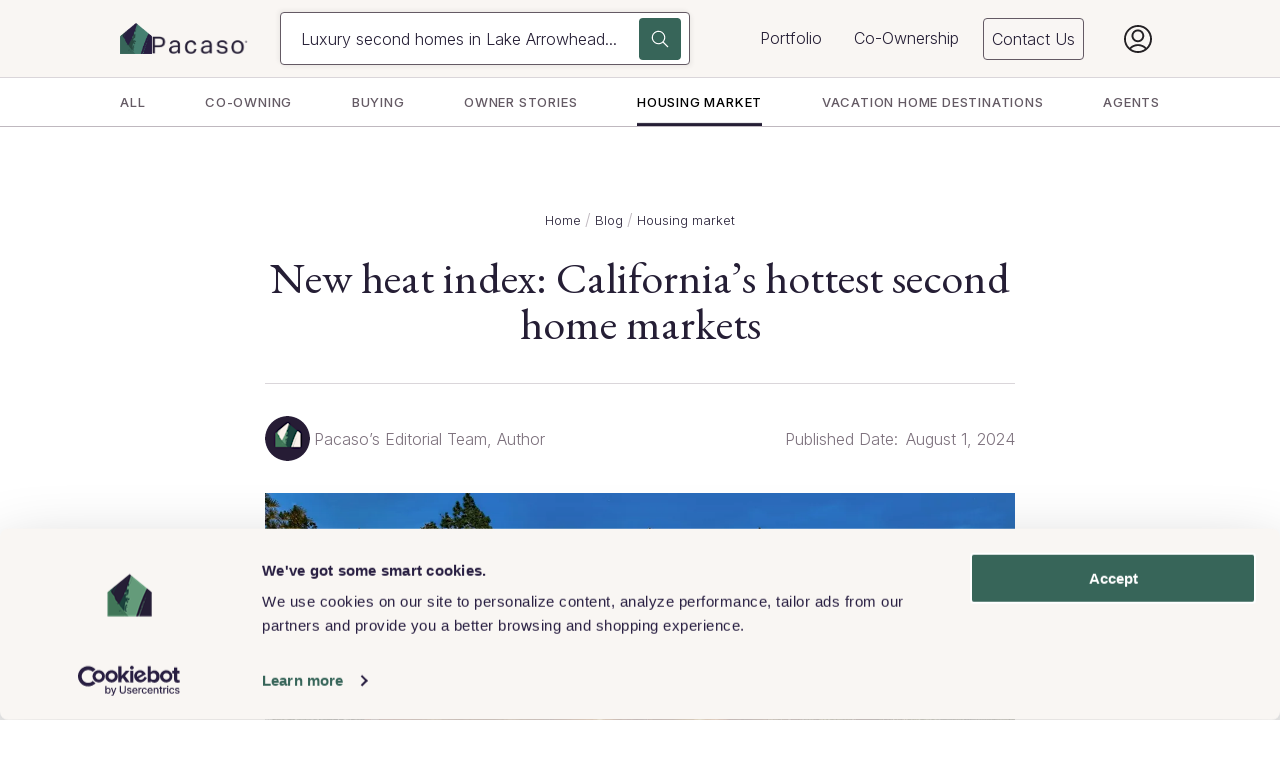

--- FILE ---
content_type: text/html; charset=utf-8
request_url: https://www.pacaso.com/blog/californias-hottest-second-home-markets
body_size: 166948
content:
<!DOCTYPE html><html lang="en"><head><meta charSet="utf-8"/><script data-cookieconsent="ignore" id="window-data-layer-init">
                            window.dataLayer = window.dataLayer || [];
                            </script><script data-cookieconsent="ignore" id="cookie-bot-script">
                                    // Using multiple banners on the same website: Google Tag Manager implementation
                                    // https://support.cookiebot.com/hc/en-us/articles/360012825379-Using-multiple-banners-on-the-same-website-Google-Tag-Manager-implementation
                                    // Here we only enable Google Consent mode, the cookie script script will be installed via Google Tag Manager Custom template.
                                    // Note: we can't move this part to GTM custom html tag, we will need to use custom template API, it means we will need to create template first
                                    // See https://developers.google.com/tag-platform/devguides/consent-debugging?hl=en#default_consent_set_too_late
                                    !(function(w, l) {
                                        w.gtag = function() {
                                            ;(w[l] = w[l] || []).push(arguments)
                                        }
                                    })(window, 'dataLayer')

                                    // Set default consent for GTM tags
                                    // https://developers.google.com/tag-platform/devguides/consent?hl=en#advanced_consent_features
                                    gtag('consent', 'default', {
                                        region: '',
                                        ad_storage: 'denied',
                                        ad_user_data: 'denied',
                                        ad_personalization: 'denied',
                                        analytics_storage: 'denied',
                                        functionality_storage: 'denied',
                                        personalization_storage: 'denied',
                                        security_storage: 'granted',
                                        wait_for_update: 500
                                    })
                                    gtag('set', 'ads_data_redaction', true)
                                    gtag('set', 'url_passthrough', false)
                                  </script><script data-cookieconsent="ignore" id="gtm-script">
                                (function(w,d,s,l,i){w[l]=w[l]||[];w[l].push({'gtm.start':
                                new Date().getTime(),event:'gtm.js'});var f=d.getElementsByTagName(s)[0],
                                j=d.createElement(s),dl=l!='dataLayer'?'&l='+l:'';j.async=true;j.src=
                                'https://www.googletagmanager.com/gtm.js?id='+i+dl;f.parentNode.insertBefore(j,f);
                                })(window,document,'script','dataLayer','GTM-KRJJKLH');
                                </script><meta name="theme-color" content="#242124"/><meta name="viewport" content="width=device-width, initial-scale=1, minimum-scale=1, maximum-scale=1"/><meta property="og:site_name" content="Pacaso"/><meta name="twitter:site" content="@pacasohomes"/><meta name="twitter:creator" content="@pacasohomes"/><link rel="icon" type="image/png" href="https://www.pacaso.com/favicon.ico"/><link rel="apple-touch-icon" href="https://www.pacaso.com/apple-touch-icon.png"/><link rel="apple-touch-icon-precomposed" href="https://www.pacaso.com/apple-touch-icon-precomposed.png"/><meta http-equiv="content-language" content="en-us"/><script type="application/ld+json">{"@context":"http://schema.org","@type":"WebSite","name":"Pacaso","url":"https://www.pacaso.com/","sameAs":["https://www.instagram.com/pacasohomes/","https://www.linkedin.com/company/pacasohomes/","https://twitter.com/pacasohomes","https://en.wikipedia.org/wiki/Pacaso"]}</script><meta property="og:url" content="https://www.pacaso.com/blog/californias-hottest-second-home-markets"/><link rel="canonical" href="https://www.pacaso.com/blog/californias-hottest-second-home-markets"/><title>California&#x27;s Hottest Second Home Markets | Pacaso</title><meta property="og:title" content="California&#x27;s Hottest Second Home Markets | Pacaso"/><meta name="twitter:title" content="California&#x27;s Hottest Second Home Markets | Pacaso"/><meta name="description" content="Our heat index identified the top markets for second home buyers across California, including several up-and-coming communities and vacation home favorites."/><meta property="og:description" content="Our heat index identified the top markets for second home buyers across California, including several up-and-coming communities and vacation home favorites."/><meta name="twitter:description" content="Our heat index identified the top markets for second home buyers across California, including several up-and-coming communities and vacation home favorites."/><meta property="og:image" content="https://images.ctfassets.net/n2ifzifcqscw/4eI2bgq4fIV3viEFDHM0lV/32e0b1f754b7946ca70e5bba305f0171/a01__1_.jpg"/><meta property="og:image:type" content="image/jpeg"/><meta property="og:image:width" content="2736"/><meta property="og:image:height" content="1539"/><meta property="og:image:alt" content="Exterior shot of Monument Peak"/><meta name="twitter:image" content="https://images.ctfassets.net/n2ifzifcqscw/4eI2bgq4fIV3viEFDHM0lV/32e0b1f754b7946ca70e5bba305f0171/a01__1_.jpg"/><meta name="twitter:image:alt" content="Exterior shot of Monument Peak"/><meta name="twitter:card" content="summary"/><script type="application/ld+json">{"@context":"https://schema.org","@type":"BlogPosting","headline":"New heat index: California’s hottest second home markets ","alternativeHeadline":"California's Hottest Second Home Markets","image":"https://images.ctfassets.net/n2ifzifcqscw/4eI2bgq4fIV3viEFDHM0lV/32e0b1f754b7946ca70e5bba305f0171/a01__1_.jpg","editor":"Pacaso’s Editorial Team","genre":"second home real estate","keywords":"second homes, co-ownership, real estate","wordCount":1197,"url":"https://www.pacaso.com/blog/californias-hottest-second-home-markets","datePublished":"2021-05-27","dateCreated":"2021-05-27","dateModified":"2024-08-01","description":"Our heat index identified the top markets for second home buyers across California, including several up-and-coming communities and vacation home favorites.","articleBody":"Second home destinations have never been more in demand. To help track the trend, Pacaso has developed the Second Home Heat Index to identify a state’s 10 top second home markets. First up: the Golden State. The California real estate market has been surging for years, but more recent changes in local market dynamics and the rise in second home buyers point to a shifting real estate landscape.  To determine the markets that made the list, Pacaso looked at California cities where at least 25% of homes were not primary residences, and weighed annual home value appreciation, inventory levels, price reductions and time on market. The Second Home Heat Index reveals a list of California cities that, in addition to a high percentage of second home inventory, have seen increased buyer demand, fierce competition, and spikes in home values. “A crucial pandemic-driven shift in the freedom to live anywhere has permanently altered the U.S. housing market, and has made second home ownership more desirable than ever,” said Pacaso CEO and Co-founder Austin Allison. “Aspiring buyers are shopping for second homes that are within driving distance to their home base, and they are searching for more affordable second home markets like Lucerne Valley and Cathedral City.”  These hot destinations tend to be close to major cities and feature vacation-friendly amenities. They are also comparatively less expensive than popular neighboring markets. Two of the top California cities, Truckee and Cathedral City, border the more well-known destinations of Lake Tahoe and Palm Springs. A few established favorites like Malibu also made the lineup.  Here are California’s 10 hottest second home destinations.  1. Truckee Median home value: $875,300 (+27% YoY) Median days on market: 38 The pandemic drove Bay Area buyers to scoop up real estate all around Lake Tahoe, and while sales volume increased nearly everywhere in the region, Truckee saw some of the biggest gains. Situated just north of Lake Tahoe, Truckee has the allure of an Old West town paired with world-class outdoor recreation and epic ski resorts. Bordered by the stunning Sierra Nevada mountains,  Truckee is a year-round destination, with swimming and water sports at Donner Lake and along the Truckee River. Homes in Truckee tend to be single-family houses with at least four bedrooms, and often feature mountain lodge and cabin-style architecture.  2. Paso Robles Median home value: $594,700 (+12% YoY) Median days on market: 10 Paso Robles, along the central coast of California, is about halfway between San Francisco and Los Angeles. Once rich in agriculture, the region has gone on to make a name for itself as a world-class wine country destination. With over 200 vineyards and many more sunny days, wine lovers flock to this area to take in the sunlit rolling hills, almond and olive groves, and dazzling wines. 3. Cathedral City Median home value: $394,100 (+18% YoY) Median days on market: 35 Known by locals as “Cat City,”  this desert resort town is one of nine cities located in the Coachella Valley and is just six miles from Palm Springs. It’s named after Cathedral Canyon, located just south of town in the Santa Rosa and San Jacinto Mountains, where rock formations are said to be reminiscent of a cathedral. Much like Palm Springs, Cathedral City is known for its sunny desert climate, excellent golf courses and proximity to sweeping desert vistas.  4. Lucerne Valley Median home value: $225,000 (+13% YoY) Median days on market: 71 Lucerne Valley, located in the southern Mojave Desert, is defined by the San Bernardino Mountains, Ord Mountains and Granite Mountains. Its proximity to Big Bear and the San Bernardino forest has made this desert town a new hot spot for aspiring second home owners. Land and real estate in this region remain very affordable relative to other California second home markets despite its double digit price growth.  5. Joshua Tree Median home value: $309,500 (+30% YoY) Median days on market: 22 The town of Joshua Tree is famous for its national park named after the unusual wind-gnarled trees that populate it. The park is the closest national park to San Diego and Los Angeles, and includes hundreds of miles of terrain that boast some of the most dramatic scenery in the Southwest. The town of Joshua Tree is home to a small but eclectic mix of bars, restaurants and galleries. This past year, Joshua Tree home values have skyrocketed up 30%, an annual increase that tops all the destinations on our list.  6. Mammoth Lakes Median home value: $533,300 (+7% YoY) Median days on market: 38 Mammoth Lakes, in the heart of California’s Sierra Nevada mountains, is named after the grandeur of its surrounding snow-capped peaks and numerous crystal blue lakes. Home also to Mammoth Mountain, one of the best skiing destinations in California, the town of Mammoth attracts skiers, nature lovers and mountaineers alike.  7. La Quinta  Median home value: $552,800 (+17% YoY) Median days on market: 37 La Quinta is nestled in the Coachella Valley, adjacent to hot spots like Indian Wells. Known as a leading golf destination in the U.S., La Quinta is also making a name for itself as a sunny snowbird getaway. Spanish architecture, sunshine and the beautiful backdrop of the valley makes this a popular destination for second home owners.  8. Carpinteria  Median home value: $1,029,400 (+11% YoY) Median days on market: 46 This small oceanside city is several miles east of Santa Barbara on a coastal plain between the Pacific Ocean and the stunning Santa Ynez Mountains. Home buyers are attracted to sandy beaches with calm waves, while surfers find swells along rockier parts of the shoreline. Carpinteria’s rich wildlife, like its tide pools brimming with sea creatures and the Carpinteria Salt Marsh Reserve’s array of sea birds, make this beach town an especially desirable destination for nature enthusiasts and outdoor adventurers alike.  9. Morro Bay Median home value: $772,500 (+11% YoY) Median days on market: 15 Morro Bay is a coastal city located about halfway between Monterey and Santa Barbara, and it’s equidistant to San Francisco and Los Angeles. Its landmark namesake, Morro Rock, is an extinct volcanic peak at the end of Morro Rock Beach, and explains why many people refer to the area as the “Gibraltar of the Southwest.” Tourists and residents enjoy Morro Bay’s quaint fishing village vibe, and the striking landscape serves as a picturesque place for year-round boating, kayaking, surfing, golfing and hiking.  10. Malibu Median home value: $3,559,000 (+7% YoY) Median days on market: 141 Malibu has long been a premier destination for the famous and not-so-famous. With wide sandy beaches and legendary surfing spots, Malibu is alluring but cost prohibitive for many. Beyond the many beaches and high-end homes along the Malibu coastline, you’ll find dozens of parks and hiking trails in the Santa Monica Mountains. This past year, home sales volume and prices grew in this luxury beachside hotspot as people saw the benefit in second home ownership despite the already-high median home value. Sources: Relevant data on the California real estate market and local trends was compiled from various sources, including the U.S. Census Bureau, NHGIS, Zillow, Redfin, Realtor.com and the regional MLS. ","author":{"@type":"Person","name":"Pacaso’s Editorial Team"},"isFamilyFriendly":true,"publisher":{"@context":"https://schema.org","@type":"Organization","name":"Pacaso","address":{"@type":"PostalAddress","addressLocality":"Cincinnati, OH","postalCode":"45202","streetAddress":"18 E. 4th Street"},"logo":{"@type":"ImageObject","url":"https://images.ctfassets.net/n2ifzifcqscw/23tRwfFUbe0RmW70vkVKq2/fbae78690eb72850de8a587d1d8a18ea/Pacaso_LogoFiles_0522_Pacaso-Logo_Icon_Light.png"}},"mainEntityOfPage":{"@type":"WebPage","@id":"https://www.pacaso.com/blog/californias-hottest-second-home-markets"}}</script><script type="application/ld+json">{"@context":"https://schema.org","@type":"BreadcrumbList","itemListElement":[{"@type":"ListItem","position":1,"item":{"@id":"https://www.pacaso.com/","name":"Home"}},{"@type":"ListItem","position":2,"item":{"@id":"https://www.pacaso.com/blog","name":"Blog"}},{"@type":"ListItem","position":3,"item":{"@id":"https://www.pacaso.com/blog/vacation-home-market","name":"Housing market"}}]}</script><meta property="og:type" content="article"/><meta property="article:published_time" content="2021-05-27T17:47:50.019Z"/><meta property="article:modified_time" content="2024-08-01T21:27:38.764Z"/><meta property="article:author" content="Pacaso’s Editorial Team"/><meta property="article:tag" content="Housing market"/><meta name="next-head-count" content="37"/><link href="https://fonts.gstatic.com" rel="preconnect" crossorigin="anonymous"/><link rel="stylesheet" data-href="https://fonts.googleapis.com/css2?family=EB+Garamond:ital@0;1&amp;family=Inter:wght@300;400;500;600;700;800&amp;display=swap"/><meta name="apple-itunes-app" content="app-id=1511528945, affiliate-data=pt=121219931&amp;ct=Website_SmartBanner"/><link data-next-font="" rel="preconnect" href="/" crossorigin="anonymous"/><link rel="preload" href="/_next/static/css/1deb1e7610db98ce.css" as="style"/><link rel="stylesheet" href="/_next/static/css/1deb1e7610db98ce.css" data-n-g=""/><link rel="preload" href="/_next/static/css/b7d9043007c47cd5.css" as="style"/><link rel="stylesheet" href="/_next/static/css/b7d9043007c47cd5.css" data-n-p=""/><noscript data-n-css=""></noscript><script defer="" nomodule="" src="/_next/static/chunks/polyfills-42372ed130431b0a.js"></script><script src="/_next/static/chunks/webpack-c0c422888a74d73d.js" defer=""></script><script src="/_next/static/chunks/framework-788cdfef46730081.js" defer=""></script><script src="/_next/static/chunks/main-0f561e34038ce92b.js" defer=""></script><script src="/_next/static/chunks/pages/_app-cdffcbc6cc684d5a.js" defer=""></script><script src="/_next/static/chunks/3614-6f003f00511355d2.js" defer=""></script><script src="/_next/static/chunks/9036-1aee92124d09a794.js" defer=""></script><script src="/_next/static/chunks/9844-28b6a44a508a2a7e.js" defer=""></script><script src="/_next/static/chunks/pages/blog/%5Bslug%5D-02ddc21695bfd6d1.js" defer=""></script><script src="/_next/static/XO7H1_QHkixOusFtwYTwP/_buildManifest.js" defer=""></script><script src="/_next/static/XO7H1_QHkixOusFtwYTwP/_ssgManifest.js" defer=""></script><link rel="stylesheet" href="https://fonts.googleapis.com/css2?family=EB+Garamond:ital@0;1&family=Inter:wght@300;400;500;600;700;800&display=swap"/></head><body class="font-body type-body text-primary"><div id="__next"><div class="ThemeProvider_theme-provider__PVk3i ThemeProvider_theme-light__1-oy0"><noscript><iframe src="https://www.googletagmanager.com/ns.html?id=GTM-KRJJKLH" height="0" width="0" style="display:none;visibility:hidden"></iframe></noscript><div id="app" class=""><nav class="flex h-mobile-navbar sm:h-navbar z-navbar w-screen fixed bg-opacity-1"><div class="flex flex-col w-full"><div class="ThemeProvider_theme-provider__PVk3i ThemeProvider_theme-light__1-oy0 w-full h-full bg-tan-100 border-b-1 border-gray-200"><div class="px-1 py-6/8 sm:site-container w-full h-full"><div class="flex h-full items-center justify-between lg:hidden"><a class="flex items-center" href="/"><div class="flex items-baseline"><div class="w-2"><picture><source type="image/webp" srcSet="//images.ctfassets.net/n2ifzifcqscw/3rUw15rBZorfXX3BhnZVa4/521fdba8abc761ffe81c10006bf9aa59/Pacaso_LogoFiles_0522_Pacaso-Logo_Icon_Dark.png?w=32&amp;fm=webp, //images.ctfassets.net/n2ifzifcqscw/3rUw15rBZorfXX3BhnZVa4/521fdba8abc761ffe81c10006bf9aa59/Pacaso_LogoFiles_0522_Pacaso-Logo_Icon_Dark.png?w=64&amp;fm=webp 2x" media="(max-width: 640px)"/><source type="image/png" srcSet="//images.ctfassets.net/n2ifzifcqscw/3rUw15rBZorfXX3BhnZVa4/521fdba8abc761ffe81c10006bf9aa59/Pacaso_LogoFiles_0522_Pacaso-Logo_Icon_Dark.png?w=32, //images.ctfassets.net/n2ifzifcqscw/3rUw15rBZorfXX3BhnZVa4/521fdba8abc761ffe81c10006bf9aa59/Pacaso_LogoFiles_0522_Pacaso-Logo_Icon_Dark.png?w=64 2x" media="(max-width: 640px)"/><img src="//images.ctfassets.net/n2ifzifcqscw/3rUw15rBZorfXX3BhnZVa4/521fdba8abc761ffe81c10006bf9aa59/Pacaso_LogoFiles_0522_Pacaso-Logo_Icon_Dark.png?w=425" alt="Pacaso logo" width="32" height="32"/></picture></div></div></a><div class="w-full px-1/2 max-w-85"><button class="Header_search-input-button__rf5kR"><svg class="Icon_icon--sm__4Ul0L Icon_icon--gray__SpAlH" data-id="Search" fill="none" xmlns="http://www.w3.org/2000/svg" viewBox="0 0 20 20"><title></title><path fill-rule="evenodd" clip-rule="evenodd" d="M2.57795 10.7906C1.22716 7.60832 2.71054 3.92886 5.89278 2.57807C9.07501 1.22728 12.7545 2.71067 14.1053 5.8929C15.1246 8.29615 14.5279 10.9812 12.8042 12.738C12.7876 12.7463 12.7793 12.7629 12.7628 12.7712C12.7462 12.7795 12.7379 12.796 12.7296 12.8126C12.1827 13.3513 11.5363 13.7905 10.7904 14.1137C7.6082 15.4645 3.92874 13.9811 2.57795 10.7988V10.7906ZM13.1937 14.0722C12.6302 14.5446 11.9921 14.9507 11.2794 15.249C7.46732 16.8733 3.0586 15.0915 1.43434 11.2795C-0.189929 7.45915 1.59179 3.05872 5.40384 1.43446C9.21589 -0.189807 13.6246 1.59191 15.2489 5.40396C16.3925 8.10555 15.8455 11.0972 14.0721 13.1938L18.9863 18.108C19.2267 18.3484 19.2267 18.7461 18.9863 18.9865C18.746 19.2268 18.3482 19.2268 18.1079 18.9865L13.1937 14.0722Z"></path></svg><div class="truncate text-gray-600 font-light ml-1/2"></div></button></div><div><button class="mt-1/4 text-primary" data-id="sidebar-menu-button"><svg xmlns="http://www.w3.org/2000/svg" width="24" height="24" fill="none" class="stroke-current fill-current h-1-1/4 sm:h-1-1/8"><path clip-rule="evenodd" d="M2.5 4a.5.5 0 00-.5.5V5a.5.5 0 00.5.5h19A.5.5 0 0022 5v-.5a.5.5 0 00-.5-.5h-19zM2 11.5a.5.5 0 01.5-.5h19a.5.5 0 01.5.5v.5a.5.5 0 01-.5.5h-19A.5.5 0 012 12v-.5zm0 7a.5.5 0 01.5-.5h19a.5.5 0 01.5.5v.5a.5.5 0 01-.5.5h-19A.5.5 0 012 19v-.5z"></path></svg></button></div></div><div class="hidden lg:flex h-full flex-row mx-auto"><a class="flex items-center min-w-fit h-full mr-1/2 xl:mr-2" href="/"><div class="flex items-baseline gap-1/2"><picture><source type="image/webp" srcSet="//images.ctfassets.net/n2ifzifcqscw/3rUw15rBZorfXX3BhnZVa4/521fdba8abc761ffe81c10006bf9aa59/Pacaso_LogoFiles_0522_Pacaso-Logo_Icon_Dark.png?w=32&amp;fm=webp, //images.ctfassets.net/n2ifzifcqscw/3rUw15rBZorfXX3BhnZVa4/521fdba8abc761ffe81c10006bf9aa59/Pacaso_LogoFiles_0522_Pacaso-Logo_Icon_Dark.png?w=64&amp;fm=webp 2x" media="(max-width: 640px)"/><source type="image/png" srcSet="//images.ctfassets.net/n2ifzifcqscw/3rUw15rBZorfXX3BhnZVa4/521fdba8abc761ffe81c10006bf9aa59/Pacaso_LogoFiles_0522_Pacaso-Logo_Icon_Dark.png?w=32, //images.ctfassets.net/n2ifzifcqscw/3rUw15rBZorfXX3BhnZVa4/521fdba8abc761ffe81c10006bf9aa59/Pacaso_LogoFiles_0522_Pacaso-Logo_Icon_Dark.png?w=64 2x" media="(max-width: 640px)"/><img src="//images.ctfassets.net/n2ifzifcqscw/3rUw15rBZorfXX3BhnZVa4/521fdba8abc761ffe81c10006bf9aa59/Pacaso_LogoFiles_0522_Pacaso-Logo_Icon_Dark.png?w=425" alt="Pacaso logo" width="32" height="32"/></picture><picture><source type="image/webp" srcSet="//images.ctfassets.net/n2ifzifcqscw/1YhKeJBudtKyKn3IrDcXaj/8d216a43c1f14ac920297b2d29ce08f2/Logo_Type_Dark__1_.png?w=96&amp;fm=webp, //images.ctfassets.net/n2ifzifcqscw/1YhKeJBudtKyKn3IrDcXaj/8d216a43c1f14ac920297b2d29ce08f2/Logo_Type_Dark__1_.png?w=192&amp;fm=webp 2x" media="(max-width: 640px)"/><source type="image/png" srcSet="//images.ctfassets.net/n2ifzifcqscw/1YhKeJBudtKyKn3IrDcXaj/8d216a43c1f14ac920297b2d29ce08f2/Logo_Type_Dark__1_.png?w=96, //images.ctfassets.net/n2ifzifcqscw/1YhKeJBudtKyKn3IrDcXaj/8d216a43c1f14ac920297b2d29ce08f2/Logo_Type_Dark__1_.png?w=192 2x" media="(max-width: 640px)"/><img src="//images.ctfassets.net/n2ifzifcqscw/1YhKeJBudtKyKn3IrDcXaj/8d216a43c1f14ac920297b2d29ce08f2/Logo_Type_Dark__1_.png?w=425" alt="Pacaso text logo, dark text" width="96" height="18"/></picture></div></a><div class="w-full rounded relative flex Header_marketplace-search__unJ8A Header_marketplace-search--light-bg__h_Wlh Header_marketplace-search--tan-bg__R6zFH"><div class="flex justify-between p-1/4 relative w-full"><div class="w-full pr-2-1/2"><button class="w-full h-full px-1 py-6/8 font-light text-left whitespace-nowrap overflow-hidden overflow-ellipsis text-primary"></button></div></div><button aria-label="Search" class="Button_button__2JA4L Button_icon-button__92EF8 Button_button--primary__JXbEx Button_button--lg__uEku1 Button_button--with-focus-ring__88o7R Header_search-button__Yokf7 absolute bg-green-600 top-0 bottom-0 right-0 h-fit m-auto p-3/4 mr-1/2" data-id="Search" type="button"><div class="Button_button__content__IJAq- Button_button__content--lg__LQIGj"><svg class="Icon_icon--sm__4Ul0L Icon_icon--white__jpk-k Button_button__icon__4P3va" data-id="Search" fill="none" xmlns="http://www.w3.org/2000/svg" viewBox="0 0 20 20"><title>Search</title><path fill-rule="evenodd" clip-rule="evenodd" d="M2.57795 10.7906C1.22716 7.60832 2.71054 3.92886 5.89278 2.57807C9.07501 1.22728 12.7545 2.71067 14.1053 5.8929C15.1246 8.29615 14.5279 10.9812 12.8042 12.738C12.7876 12.7463 12.7793 12.7629 12.7628 12.7712C12.7462 12.7795 12.7379 12.796 12.7296 12.8126C12.1827 13.3513 11.5363 13.7905 10.7904 14.1137C7.6082 15.4645 3.92874 13.9811 2.57795 10.7988V10.7906ZM13.1937 14.0722C12.6302 14.5446 11.9921 14.9507 11.2794 15.249C7.46732 16.8733 3.0586 15.0915 1.43434 11.2795C-0.189929 7.45915 1.59179 3.05872 5.40384 1.43446C9.21589 -0.189807 13.6246 1.59191 15.2489 5.40396C16.3925 8.10555 15.8455 11.0972 14.0721 13.1938L18.9863 18.108C19.2267 18.3484 19.2267 18.7461 18.9863 18.9865C18.746 19.2268 18.3482 19.2268 18.1079 18.9865L13.1937 14.0722Z"></path></svg></div></button></div><ul role="menubar" class="w-full text-white flex items-center justify-end"><li class="mr-1/2 xl:mr-1 relative h-full flex items-center text-primary border-b-2 border-transparent hover:border-b-2 hover:border-accent" role="none"><a class="w-full inline-flex align-middle items-center h-full p-1/2 type-body hover:type-body-medium StyledLink_none__PYK_o" data-id="button-submenu-1" href="/destinations"><span>Portfolio</span></a></li><li class="mr-1/2 xl:mr-1 relative h-full flex items-center text-primary border-b-2 border-transparent hover:border-b-2 hover:border-accent" role="none"><a class="w-full inline-flex align-middle items-center h-full p-1/2 type-body hover:type-body-medium StyledLink_none__PYK_o" data-id="button-submenu-2" href="/coownership"><span>Co-Ownership</span></a><div class="Header_submenu-container__bob3v absolute right-0 p-1/4 z-navbar hidden"><div class="ThemeProvider_theme-provider__PVk3i ThemeProvider_theme-light__1-oy0"><ul class="Header_submenu-list__1Wygd bg-white h-fit p-1-1/2 pb-1/2" aria-hidden="true" aria-labelledby="button-submenu-2" aria-orientation="vertical" id="menu-submenu-2" role="menu" data-id="desktop-nav-Co-Ownership"><li class="px-1-1/2 mb-1"><a class="w-full text-primary inline-flex align-middle items-center undefined" title="How it works" href="/coownership"><span data-id="header-submenuitem-How it works" class="Header_submenu-link__5GvxJ">How it works</span></a></li><li class="px-1-1/2 mb-1"><a class="w-full text-primary inline-flex align-middle items-center undefined" title="Try Pacaso" href="/luxury-homes/pacasonow"><span data-id="header-submenuitem-Try Pacaso" class="Header_submenu-link__5GvxJ">Try Pacaso</span></a></li><li class="px-1-1/2 mb-1"><a class="w-full text-primary inline-flex align-middle items-center undefined" title="Testimonials" href="/testimonials"><span data-id="header-submenuitem-Testimonials" class="Header_submenu-link__5GvxJ">Testimonials</span></a></li><li class="px-1-1/2 mb-1"><a class="w-full text-primary inline-flex align-middle items-center undefined" title="FAQs" href="/faq"><span data-id="header-submenuitem-FAQs" class="Header_submenu-link__5GvxJ">FAQs</span></a></li><li class="px-1-1/2 mb-1"><a class="w-full text-primary inline-flex align-middle items-center undefined" title="Blog" href="/blog"><span data-id="header-submenuitem-Blog" class="Header_submenu-link__5GvxJ">Blog</span></a></li></ul></div></div></li><a class="p-1/2 rounded flex flex-row justify-between mr-1 lg:mr-1-1/2 xl:mr-2 NavButton_nav-button__TeQyE NavButton_nav-button--light-theme__RUC0v NavButton_nav-button--light-theme--tan-bg__qaWnL" href="/contact">Contact</a></ul></div></div></div></div></nav><style>
#nprogress {
    pointer-events: none;
}

#nprogress .bar {
    background: #dad6da;
    position: fixed;
    z-index: 1031;
    top: 0;
    left: 0;
    width: 100%;
    height: 5px;
}

.nprogress-custom-parent #nprogress .bar {
    position: absolute;
}

.nprogress-custom-parent {
    overflow: hidden;
    position: relative;
}
</style><main class="pt-mobile-navbar sm:pt-navbar"><div class="flex flex-col items-center"><div class="bg-white h-auto SecondaryNavBar_secondary-nav-bar__310ag SecondaryNavBar_carousel__VV7HW"><button aria-label="Scroll left" class="Button_button__2JA4L Button_icon-button__92EF8 Button_button--tertiary__U8NK8 Button_button--md__crZsg Button_button--with-focus-ring__88o7R SecondaryNavBar_carousel__button__i4YY4 SecondaryNavBar_carousel__button--left__O7Tcp SecondaryNavBar_carousel__button--hidden__Tepzs" data-id="Scroll left" type="button"><div class="Button_button__content__IJAq- Button_button__content--md__WQVic"><svg class="Icon_icon--xs__3k4as Icon_icon--primary__ZhHMp Button_button__icon__4P3va" data-id="ChevronWest" viewBox="0 0 11 21" xmlns="http://www.w3.org/2000/svg"><title>Scroll left</title><path d="M10.4213 1.1762C10.4213 1.3662 10.3513 1.5562 10.2013 1.7062L1.57128 10.3362L1.50128 10.5162L1.57128 10.6962L10.2013 19.3362C10.4913 19.6262 10.4913 20.1062 10.2013 20.3962C9.91128 20.6862 9.43128 20.6862 9.14128 20.3962L0.511277 11.7562C0.341277 11.5962 0.221277 11.3962 0.131277 11.1862C-0.0387232 10.7662 -0.0487232 10.2762 0.131277 9.8462C0.221277 9.6362 0.341277 9.4462 0.511277 9.2762L9.14128 0.646196C9.43128 0.356196 9.91128 0.356196 10.2013 0.646196C10.3513 0.796196 10.4213 0.986196 10.4213 1.1762Z"></path></svg></div></button><button aria-label="Scroll right" class="Button_button__2JA4L Button_icon-button__92EF8 Button_button--tertiary__U8NK8 Button_button--md__crZsg Button_button--with-focus-ring__88o7R SecondaryNavBar_carousel__button__i4YY4 SecondaryNavBar_carousel__button--right__V3iAJ SecondaryNavBar_carousel__button--hidden__Tepzs" data-id="Scroll right" type="button"><div class="Button_button__content__IJAq- Button_button__content--md__WQVic"><svg class="Icon_icon--xs__3k4as Icon_icon--primary__ZhHMp Button_button__icon__4P3va" data-id="ChevronEast" viewBox="0 0 11 21" xmlns="http://www.w3.org/2000/svg"><title>Scroll right</title><path d="M0 19.4275C0 19.2375 0.0700003 19.0475 0.22 18.8975L8.85 10.2675L8.92 10.0875L8.85 9.90748L0.22 1.27748C-0.0699997 0.987485 -0.0699997 0.507485 0.22 0.217485C0.51 -0.0725152 0.99 -0.0725152 1.28 0.217485L9.91 8.85748C10.08 9.01748 10.2 9.21748 10.29 9.42748C10.46 9.84748 10.47 10.3375 10.29 10.7675C10.2 10.9775 10.08 11.1675 9.91 11.3375L1.28 19.9775C0.99 20.2675 0.51 20.2675 0.22 19.9775C0.0700003 19.8275 0 19.6375 0 19.4475V19.4275Z"></path></svg></div></button><div class="site-container justify-between SecondaryNavBar_secondary-nav-bar__links__Tk-q1"><a class="uppercase tracking-50 py-1 type-body-sm-medium SecondaryNavBar_secondary-nav-bar__link__rrKSZ SecondaryNavBar_secondary-nav-bar__link--active__Zb6NE StyledLink_default__ga2pD" href="/blog">All</a><a class="uppercase tracking-50 py-1 type-body-sm-medium SecondaryNavBar_secondary-nav-bar__link__rrKSZ StyledLink_default__ga2pD" href="/blog/co-ownership">Co-owning</a><a class="uppercase tracking-50 py-1 type-body-sm-medium SecondaryNavBar_secondary-nav-bar__link__rrKSZ StyledLink_default__ga2pD" href="/blog/buying-second-home">Buying</a><a class="uppercase tracking-50 py-1 type-body-sm-medium SecondaryNavBar_secondary-nav-bar__link__rrKSZ StyledLink_default__ga2pD" href="/blog/testimonials">Owner stories</a><a class="uppercase tracking-50 py-1 type-body-sm-medium SecondaryNavBar_secondary-nav-bar__link__rrKSZ StyledLink_default__ga2pD" href="/blog/vacation-home-market">Housing market</a><a class="uppercase tracking-50 py-1 type-body-sm-medium SecondaryNavBar_secondary-nav-bar__link__rrKSZ StyledLink_default__ga2pD" href="/blog/top-vacation-destinations">Vacation home destinations</a><a class="uppercase tracking-50 py-1 type-body-sm-medium SecondaryNavBar_secondary-nav-bar__link__rrKSZ StyledLink_default__ga2pD" href="/blog/agents">Agents</a></div><div class="SecondaryNavBar_secondary-nav-bar__ctas__HCxoH"></div></div><div class="mt-1-1/2 sm:mt-3-1/2"><nav aria-label="breadcrumbs" class="mt-1 sm:mt-1-1/2 text-primary-light" data-id="breadcrumbs"><ol class="Breadcrumbs_breadcrumbs__list__yAHcL"><li><a class="Breadcrumbs_breadcrumbs__link__2ZDuu StyledLink_none__PYK_o" data-id="Home" href="/">Home</a></li><li><a class="Breadcrumbs_breadcrumbs__link__2ZDuu StyledLink_none__PYK_o" data-id="Blog" href="/blog">Blog</a></li><li><a class="Breadcrumbs_breadcrumbs__link__2ZDuu StyledLink_none__PYK_o" data-id="Housing market" href="/blog/vacation-home-market">Housing market</a></li></ol></nav></div><section class="mt-1-1/2 blog-container w-full px-1"><div class="text-center border-b border-gray-200 pb-1-1/2"><h1 class="type-h2 mb-1 sm:mb-3/4">New heat index: California’s hottest second home markets </h1></div><div class="sm:my-2 my-1-1/2 flex flex-row justify-between items-center text-gray-500"><div class="flex"><picture><source type="image/webp" srcSet="//images.ctfassets.net/n2ifzifcqscw/3xlUmSWOcUwMXQS5sm2wIy/6a9df4ee853388316bf2484a9cf78eb6/undefined.png?w=35&amp;fm=webp, //images.ctfassets.net/n2ifzifcqscw/3xlUmSWOcUwMXQS5sm2wIy/6a9df4ee853388316bf2484a9cf78eb6/undefined.png?w=70&amp;fm=webp 2x" media="(max-width: 640px)"/><source type="image/png" srcSet="//images.ctfassets.net/n2ifzifcqscw/3xlUmSWOcUwMXQS5sm2wIy/6a9df4ee853388316bf2484a9cf78eb6/undefined.png?w=35, //images.ctfassets.net/n2ifzifcqscw/3xlUmSWOcUwMXQS5sm2wIy/6a9df4ee853388316bf2484a9cf78eb6/undefined.png?w=70 2x" media="(max-width: 640px)"/><source type="image/webp" srcSet="//images.ctfassets.net/n2ifzifcqscw/3xlUmSWOcUwMXQS5sm2wIy/6a9df4ee853388316bf2484a9cf78eb6/undefined.png?w=45&amp;fm=webp, //images.ctfassets.net/n2ifzifcqscw/3xlUmSWOcUwMXQS5sm2wIy/6a9df4ee853388316bf2484a9cf78eb6/undefined.png?w=90&amp;fm=webp 2x" media="(min-width: 641px)"/><source type="image/png" srcSet="//images.ctfassets.net/n2ifzifcqscw/3xlUmSWOcUwMXQS5sm2wIy/6a9df4ee853388316bf2484a9cf78eb6/undefined.png?w=45, //images.ctfassets.net/n2ifzifcqscw/3xlUmSWOcUwMXQS5sm2wIy/6a9df4ee853388316bf2484a9cf78eb6/undefined.png?w=90 2x" media="(min-width: 641px)"/><img src="//images.ctfassets.net/n2ifzifcqscw/3xlUmSWOcUwMXQS5sm2wIy/6a9df4ee853388316bf2484a9cf78eb6/undefined.png?w=425" alt="Pacaso Icon for profile pictures" class="rounded-full object-contain"/></picture><div class="flex-1 flex flex-col ml-1/4 self-center"><div class="flex flex-row"><div>Pacaso’s Editorial Team</div><div class="hidden sm:block">, Author</div></div></div></div><div class="flex flex-row"><div class="hidden sm:block mr-1/2">Published Date:</div><div>August 1, 2024</div></div></div></section><div class="blog-container"><section class="max-w-4xl px-1 relative self-stretch m-auto"><picture><source type="image/webp" srcSet="//images.ctfassets.net/n2ifzifcqscw/4eI2bgq4fIV3viEFDHM0lV/32e0b1f754b7946ca70e5bba305f0171/a01__1_.jpg?w=425&amp;fm=webp, //images.ctfassets.net/n2ifzifcqscw/4eI2bgq4fIV3viEFDHM0lV/32e0b1f754b7946ca70e5bba305f0171/a01__1_.jpg?w=850&amp;fm=webp 2x" media="(max-width: 425px)"/><source type="image/jpeg" srcSet="//images.ctfassets.net/n2ifzifcqscw/4eI2bgq4fIV3viEFDHM0lV/32e0b1f754b7946ca70e5bba305f0171/a01__1_.jpg?w=425, //images.ctfassets.net/n2ifzifcqscw/4eI2bgq4fIV3viEFDHM0lV/32e0b1f754b7946ca70e5bba305f0171/a01__1_.jpg?w=850 2x" media="(max-width: 425px)"/><source type="image/webp" srcSet="//images.ctfassets.net/n2ifzifcqscw/4eI2bgq4fIV3viEFDHM0lV/32e0b1f754b7946ca70e5bba305f0171/a01__1_.jpg?w=640&amp;fm=webp, //images.ctfassets.net/n2ifzifcqscw/4eI2bgq4fIV3viEFDHM0lV/32e0b1f754b7946ca70e5bba305f0171/a01__1_.jpg?w=1280&amp;fm=webp 2x" media="(min-width: 426px) and (max-width: 640px)"/><source type="image/jpeg" srcSet="//images.ctfassets.net/n2ifzifcqscw/4eI2bgq4fIV3viEFDHM0lV/32e0b1f754b7946ca70e5bba305f0171/a01__1_.jpg?w=640, //images.ctfassets.net/n2ifzifcqscw/4eI2bgq4fIV3viEFDHM0lV/32e0b1f754b7946ca70e5bba305f0171/a01__1_.jpg?w=1280 2x" media="(min-width: 426px) and (max-width: 640px)"/><source type="image/webp" srcSet="//images.ctfassets.net/n2ifzifcqscw/4eI2bgq4fIV3viEFDHM0lV/32e0b1f754b7946ca70e5bba305f0171/a01__1_.jpg?w=768&amp;fm=webp, //images.ctfassets.net/n2ifzifcqscw/4eI2bgq4fIV3viEFDHM0lV/32e0b1f754b7946ca70e5bba305f0171/a01__1_.jpg?w=1536&amp;fm=webp 2x" media="(min-width: 641px) and (max-width: 768px)"/><source type="image/jpeg" srcSet="//images.ctfassets.net/n2ifzifcqscw/4eI2bgq4fIV3viEFDHM0lV/32e0b1f754b7946ca70e5bba305f0171/a01__1_.jpg?w=768, //images.ctfassets.net/n2ifzifcqscw/4eI2bgq4fIV3viEFDHM0lV/32e0b1f754b7946ca70e5bba305f0171/a01__1_.jpg?w=1536 2x" media="(min-width: 641px) and (max-width: 768px)"/><source type="image/webp" srcSet="//images.ctfassets.net/n2ifzifcqscw/4eI2bgq4fIV3viEFDHM0lV/32e0b1f754b7946ca70e5bba305f0171/a01__1_.jpg?w=1024&amp;fm=webp, //images.ctfassets.net/n2ifzifcqscw/4eI2bgq4fIV3viEFDHM0lV/32e0b1f754b7946ca70e5bba305f0171/a01__1_.jpg?w=2048&amp;fm=webp 2x" media="(min-width: 769px) and (max-width: 1024px)"/><source type="image/jpeg" srcSet="//images.ctfassets.net/n2ifzifcqscw/4eI2bgq4fIV3viEFDHM0lV/32e0b1f754b7946ca70e5bba305f0171/a01__1_.jpg?w=1024, //images.ctfassets.net/n2ifzifcqscw/4eI2bgq4fIV3viEFDHM0lV/32e0b1f754b7946ca70e5bba305f0171/a01__1_.jpg?w=2048 2x" media="(min-width: 769px) and (max-width: 1024px)"/><source type="image/webp" srcSet="//images.ctfassets.net/n2ifzifcqscw/4eI2bgq4fIV3viEFDHM0lV/32e0b1f754b7946ca70e5bba305f0171/a01__1_.jpg?w=1280&amp;fm=webp, //images.ctfassets.net/n2ifzifcqscw/4eI2bgq4fIV3viEFDHM0lV/32e0b1f754b7946ca70e5bba305f0171/a01__1_.jpg?w=2560&amp;fm=webp 2x" media="(min-width: 1025px) and (max-width: 1280px)"/><source type="image/jpeg" srcSet="//images.ctfassets.net/n2ifzifcqscw/4eI2bgq4fIV3viEFDHM0lV/32e0b1f754b7946ca70e5bba305f0171/a01__1_.jpg?w=1280, //images.ctfassets.net/n2ifzifcqscw/4eI2bgq4fIV3viEFDHM0lV/32e0b1f754b7946ca70e5bba305f0171/a01__1_.jpg?w=2560 2x" media="(min-width: 1025px) and (max-width: 1280px)"/><source type="image/webp" srcSet="//images.ctfassets.net/n2ifzifcqscw/4eI2bgq4fIV3viEFDHM0lV/32e0b1f754b7946ca70e5bba305f0171/a01__1_.jpg?w=1920&amp;fm=webp, //images.ctfassets.net/n2ifzifcqscw/4eI2bgq4fIV3viEFDHM0lV/32e0b1f754b7946ca70e5bba305f0171/a01__1_.jpg?w=3840&amp;fm=webp 2x" media="(min-width: 1281px)"/><source type="image/jpeg" srcSet="//images.ctfassets.net/n2ifzifcqscw/4eI2bgq4fIV3viEFDHM0lV/32e0b1f754b7946ca70e5bba305f0171/a01__1_.jpg?w=1920, //images.ctfassets.net/n2ifzifcqscw/4eI2bgq4fIV3viEFDHM0lV/32e0b1f754b7946ca70e5bba305f0171/a01__1_.jpg?w=3840 2x" media="(min-width: 1281px)"/><img src="//images.ctfassets.net/n2ifzifcqscw/4eI2bgq4fIV3viEFDHM0lV/32e0b1f754b7946ca70e5bba305f0171/a01__1_.jpg?w=425" alt="Exterior shot of Monument Peak" class="object-cover sm:w-46-7/8" width="2736" height="1539"/></picture></section></div><div class="w-full mt-2-1/2 sm:mt-3-1/2 border-b border-gray-200"></div><div class="Grid_grid__container__1XukJ site-container mt-2-1/2 sm:mt-3-1/2 relative"><div class="Grid_grid__row__5PDkk"><div class="Grid_grid__column__N6kIq Grid_grid__column--mobile-width-12__K19xw Grid_grid__column--lg-width-8__NXXJJ"><section class="w-full"><div class="pb-1 sm:pb-2"><ul class="flex space-x-1 items-center"><li role="presentation" class="type-subhead text-accent">Share:</li><li><button aria-label="facebook" class="react-share__ShareButton align-bottom" style="background-color:transparent;border:none;padding:0;font:inherit;color:inherit;cursor:pointer"><div class="bg-tan-100 p-1/2 rounded-full flex justify-center items-center w-2-1/2 h-2-1/2"><svg class="Icon_icon--md__uoz1f Icon_icon--accent__2rBFv" data-id="Facebook" xmlns="http://www.w3.org/2000/svg" viewBox="0 0 12 24"><title></title><path d="M7.77869 23.5553V11.999H10.9687L11.3915 8.01658H7.77869L7.78411 6.02336C7.78411 4.98469 7.8828 4.42815 9.37462 4.42815H11.3689V0.445312H8.17841C4.34609 0.445312 2.99722 2.3772 2.99722 5.62602V8.01703H0.608398V11.9994H2.99722V23.5553H7.77869Z"></path></svg></div></button></li><li><button aria-label="twitter" class="react-share__ShareButton" style="background-color:transparent;border:none;padding:0;font:inherit;color:inherit;cursor:pointer"><div class="bg-tan-100 p-1/2 rounded-full flex justify-center items-center w-2-1/2 h-2-1/2"><svg class="Icon_icon--md__uoz1f Icon_icon--accent__2rBFv" data-id="Twitter" xmlns="http://www.w3.org/2000/svg" viewBox="0 0 20 20"><title></title><path d="M11.7365 8.5711L18.5338 0.669922H16.9231L11.0211 7.5305L6.30712 0.669922H0.870117L7.99849 11.0442L0.870117 19.3299H2.481L8.71378 12.085L13.692 19.3299H19.129L11.7364 8.5711H11.7368H11.7365ZM9.53025 11.1357L8.80796 10.1027L3.06132 1.88246H5.53538L10.1731 8.51632L10.8954 9.54931L16.9238 18.1723H14.4498L9.5304 11.1358V11.1354L9.53025 11.1357Z"></path></svg></div></button></li><li><button aria-label="email" class="react-share__ShareButton" style="background-color:transparent;border:none;padding:0;font:inherit;color:inherit;cursor:pointer"><div class="bg-tan-100 p-1/2 rounded-full flex justify-center items-center w-2-1/2 h-2-1/2"><svg class="Icon_icon--md__uoz1f Icon_icon--no-fill__kmNBm Icon_icon--stroke-accent__alHaC" data-id="Email" xmlns="http://www.w3.org/2000/svg" viewBox="0 0 22 22"><title></title><path d="M2.29134 3.625H19.708C19.708 3.625 21.5413 3.625 21.5413 5.45833V16.4583C21.5413 16.4583 21.5413 18.2917 19.708 18.2917H2.29134C2.29134 18.2917 0.458008 18.2917 0.458008 16.4583V5.45833C0.458008 5.45833 0.458008 3.625 2.29134 3.625Z" stroke-width="1.5" stroke-linecap="round" stroke-linejoin="round"></path><path d="M21.0015 4.1582L10.9998 12.333L0.998047 4.1582" stroke-width="1.5" stroke-linecap="round" stroke-linejoin="round"></path></svg></div></button></li><li><span class="relative flex items-center"><button aria-label="Copy link to clipboard" class="react-share_ShareButton align-bottom cursor-pointer outline-none"><span class="w-2-1/2 h-2-1/2 fill-current fill-current rounded-full bg-tan-100 flex flex-col justify-center items-center"><svg class="Icon_icon--sm__4Ul0L Icon_icon--accent__2rBFv" data-id="Share" viewBox="0 0 18 22" xmlns="http://www.w3.org/2000/svg"><title></title><path d="M8.30461 2.48113V10.3647C8.30461 10.7749 8.6448 11.1151 9.05503 11.1151C9.46526 11.1151 9.80545 10.7749 9.80545 10.3647V2.48113L12.2068 4.73215C12.5069 5.01228 12.9872 5.00227 13.2674 4.70214C13.5475 4.402 13.5375 3.92178 13.2374 3.64166L9.57532 0.210096C9.57532 0.210096 9.5353 0.180082 9.52529 0.160073C9.49528 0.130059 9.45525 0.11005 9.42524 0.090041C9.31518 0.0300137 9.19511 0 9.06504 0C8.94497 0 8.8249 0.0300137 8.72485 0.0800364C8.66481 0.11005 8.60478 0.150068 8.55475 0.200091L4.89272 3.63165C4.59255 3.91178 4.57254 4.392 4.8627 4.69213C5.14286 4.99227 5.62312 5.01228 5.92329 4.72215L8.32463 2.47112L8.30461 2.48113Z"></path><path d="M2.21123 8.53388C2.00111 8.53388 1.81101 8.61392 1.68093 8.73397C1.55086 8.85402 1.49083 8.99409 1.49083 9.13415V19.9191C1.49083 20.0591 1.55086 20.1992 1.68093 20.3192C1.81101 20.4393 2.00111 20.5193 2.21123 20.5193H15.7888C15.9989 20.5193 16.189 20.4393 16.3191 20.3192C16.4491 20.1992 16.5092 20.0591 16.5092 19.9191V9.13415C16.5092 8.99409 16.4491 8.85402 16.3191 8.73397C16.189 8.61392 15.9989 8.53388 15.7888 8.53388H14.328C13.9177 8.53388 13.5775 8.19372 13.5775 7.78354C13.5775 7.37335 13.9177 7.0332 14.328 7.0332H15.7888C16.3591 7.0332 16.9094 7.24329 17.3296 7.62347C17.7499 8.01364 18 8.55389 18 9.12415V19.909C18 20.4893 17.7499 21.0296 17.3296 21.4097C16.9094 21.7999 16.3491 22 15.7888 22H2.21123C1.64091 22 1.09061 21.7899 0.670372 21.4097C0.250139 21.0196 0 20.4793 0 19.909V9.13415C0 8.55389 0.250139 8.01364 0.670372 7.63347C1.09061 7.24329 1.65092 7.0432 2.21123 7.0432H3.67204C4.08227 7.0432 4.42246 7.38336 4.42246 7.79354C4.42246 8.20373 4.08227 8.54388 3.67204 8.54388H2.21123V8.53388Z"></path></svg></span></button></span></li></ul></div><article class="type-body -mt-1-1/2"><span class="block my-1 sm:my-1-1/2">Second home destinations have never been more in demand. To help track the trend, Pacaso has developed the Second Home Heat Index to identify a state’s 10 top second home markets. First up: the Golden State. The California real estate market has been surging for years, but more recent changes in local market dynamics and the rise in second home buyers point to a shifting real estate landscape. </span><div class="w-full block sm:hidden mb-1"><div class="w-full h-full"><section id="featured-homes" class="scroll-margin-top"></section></div></div><span class="block my-1 sm:my-1-1/2">To determine the markets that made the list, Pacaso looked at California cities where at least 25% of homes were not primary residences, and weighed annual home value appreciation, inventory levels, price reductions and time on market. The Second Home Heat Index reveals a list of California cities that, in addition to a high percentage of second home inventory, have seen increased buyer demand, fierce competition, and spikes in home values.</span><span class="block my-1 sm:my-1-1/2">“A crucial pandemic-driven shift in the freedom to live anywhere has permanently altered the U.S. <a class="StyledLink_inline-underline__q7w4D" href="/blog/real-estate-facts">housing market</a>, and has made second home ownership more desirable than ever,” said Pacaso CEO and Co-founder Austin Allison. “Aspiring buyers are shopping for second homes that are within driving distance to their home base, and they are searching for more affordable second home markets like Lucerne Valley and Cathedral City.” </span><span class="block my-1 sm:my-1-1/2">These hot destinations tend to be close to major cities and feature vacation-friendly amenities. They are also comparatively less expensive than popular neighboring markets. Two of the top California cities, Truckee and Cathedral City, border the more well-known destinations of Lake Tahoe and Palm Springs. A few established favorites like Malibu also made the lineup. </span><span class="block my-1 sm:my-1-1/2">Here are California’s 10 hottest second home destinations. </span><div class="flex justify-center items-start mt-1 sm:mt-1-1/2"><picture><source type="image/webp" srcSet="//images.ctfassets.net/n2ifzifcqscw/6fQAEpQ7EdhNYqFKVyw9SV/c1fa3f2175d162681d70c62b80e146f6/Pacaso_Blog_Hottest_CA_Markets_1__1_.png?w=425&amp;fm=webp, //images.ctfassets.net/n2ifzifcqscw/6fQAEpQ7EdhNYqFKVyw9SV/c1fa3f2175d162681d70c62b80e146f6/Pacaso_Blog_Hottest_CA_Markets_1__1_.png?w=850&amp;fm=webp 2x" media="(max-width: 425px)"/><source type="image/png" srcSet="//images.ctfassets.net/n2ifzifcqscw/6fQAEpQ7EdhNYqFKVyw9SV/c1fa3f2175d162681d70c62b80e146f6/Pacaso_Blog_Hottest_CA_Markets_1__1_.png?w=425, //images.ctfassets.net/n2ifzifcqscw/6fQAEpQ7EdhNYqFKVyw9SV/c1fa3f2175d162681d70c62b80e146f6/Pacaso_Blog_Hottest_CA_Markets_1__1_.png?w=850 2x" media="(max-width: 425px)"/><source type="image/webp" srcSet="//images.ctfassets.net/n2ifzifcqscw/6fQAEpQ7EdhNYqFKVyw9SV/c1fa3f2175d162681d70c62b80e146f6/Pacaso_Blog_Hottest_CA_Markets_1__1_.png?w=640&amp;fm=webp, //images.ctfassets.net/n2ifzifcqscw/6fQAEpQ7EdhNYqFKVyw9SV/c1fa3f2175d162681d70c62b80e146f6/Pacaso_Blog_Hottest_CA_Markets_1__1_.png?w=1280&amp;fm=webp 2x" media="(min-width: 426px) and (max-width: 640px)"/><source type="image/png" srcSet="//images.ctfassets.net/n2ifzifcqscw/6fQAEpQ7EdhNYqFKVyw9SV/c1fa3f2175d162681d70c62b80e146f6/Pacaso_Blog_Hottest_CA_Markets_1__1_.png?w=640, //images.ctfassets.net/n2ifzifcqscw/6fQAEpQ7EdhNYqFKVyw9SV/c1fa3f2175d162681d70c62b80e146f6/Pacaso_Blog_Hottest_CA_Markets_1__1_.png?w=1280 2x" media="(min-width: 426px) and (max-width: 640px)"/><source type="image/webp" srcSet="//images.ctfassets.net/n2ifzifcqscw/6fQAEpQ7EdhNYqFKVyw9SV/c1fa3f2175d162681d70c62b80e146f6/Pacaso_Blog_Hottest_CA_Markets_1__1_.png?w=768&amp;fm=webp, //images.ctfassets.net/n2ifzifcqscw/6fQAEpQ7EdhNYqFKVyw9SV/c1fa3f2175d162681d70c62b80e146f6/Pacaso_Blog_Hottest_CA_Markets_1__1_.png?w=1536&amp;fm=webp 2x" media="(min-width: 641px) and (max-width: 768px)"/><source type="image/png" srcSet="//images.ctfassets.net/n2ifzifcqscw/6fQAEpQ7EdhNYqFKVyw9SV/c1fa3f2175d162681d70c62b80e146f6/Pacaso_Blog_Hottest_CA_Markets_1__1_.png?w=768, //images.ctfassets.net/n2ifzifcqscw/6fQAEpQ7EdhNYqFKVyw9SV/c1fa3f2175d162681d70c62b80e146f6/Pacaso_Blog_Hottest_CA_Markets_1__1_.png?w=1536 2x" media="(min-width: 641px) and (max-width: 768px)"/><source type="image/webp" srcSet="//images.ctfassets.net/n2ifzifcqscw/6fQAEpQ7EdhNYqFKVyw9SV/c1fa3f2175d162681d70c62b80e146f6/Pacaso_Blog_Hottest_CA_Markets_1__1_.png?w=800&amp;fm=webp, //images.ctfassets.net/n2ifzifcqscw/6fQAEpQ7EdhNYqFKVyw9SV/c1fa3f2175d162681d70c62b80e146f6/Pacaso_Blog_Hottest_CA_Markets_1__1_.png?w=1600&amp;fm=webp 2x" media="(min-width: 769px)"/><source type="image/png" srcSet="//images.ctfassets.net/n2ifzifcqscw/6fQAEpQ7EdhNYqFKVyw9SV/c1fa3f2175d162681d70c62b80e146f6/Pacaso_Blog_Hottest_CA_Markets_1__1_.png?w=800, //images.ctfassets.net/n2ifzifcqscw/6fQAEpQ7EdhNYqFKVyw9SV/c1fa3f2175d162681d70c62b80e146f6/Pacaso_Blog_Hottest_CA_Markets_1__1_.png?w=1600 2x" media="(min-width: 769px)"/><img src="//images.ctfassets.net/n2ifzifcqscw/6fQAEpQ7EdhNYqFKVyw9SV/c1fa3f2175d162681d70c62b80e146f6/Pacaso_Blog_Hottest_CA_Markets_1__1_.png?w=425" alt="Heat map of California&#x27;s Hottest Second Home Markets" class="max-w-full w-full h-auto text-center object-cover " loading="lazy"/></picture></div><h3 class="type-h4 mt-1-1/2 mb-1 sm:mt-2-1/2 sm:mb-1-1/2">1. Truckee</h3><span class="block my-1 sm:my-1-1/2"><b>Median home value: $875,300 (+27% YoY)</b></span><span class="block my-1 sm:my-1-1/2"><b>Median days on market: 38</b></span><span class="block my-1 sm:my-1-1/2">The pandemic drove Bay Area buyers to scoop up real estate all around Lake Tahoe, and while sales volume increased nearly everywhere in the region, Truckee saw some of the biggest gains. Situated just north of Lake Tahoe, Truckee has the allure of an Old West town paired with world-class outdoor recreation and epic ski resorts. Bordered by the stunning Sierra Nevada mountains,  Truckee is a year-round destination, with swimming and water sports at Donner Lake and along the Truckee River. <a class="StyledLink_inline-underline__q7w4D" target="_blank" href="https://www.pacaso.com/listings/11115-palisades-dr-truckee-ca/3d9ba4e5-0ecb-445c-be92-24bf8225c22d">Homes in Truckee</a> tend to be single-family houses with at least four bedrooms, and often feature mountain lodge and cabin-style architecture. </span><h3 class="type-h4 mt-1-1/2 mb-1 sm:mt-2-1/2 sm:mb-1-1/2">2. Paso Robles</h3><span class="block my-1 sm:my-1-1/2"><b>Median home value: $594,700</b> <b>(+12% YoY)</b></span><span class="block my-1 sm:my-1-1/2"><b>Median days on market: 10</b></span><span class="block my-1 sm:my-1-1/2">Paso Robles, along the central coast of California, is about halfway between San Francisco and Los Angeles. Once rich in agriculture, the region has gone on to make a name for itself as a world-class wine country destination. With over 200 vineyards and many more sunny days, wine lovers flock to this area to take in the sunlit rolling hills, almond and olive groves, and dazzling wines.</span><h3 class="type-h4 mt-1-1/2 mb-1 sm:mt-2-1/2 sm:mb-1-1/2">3. Cathedral City</h3><span class="block my-1 sm:my-1-1/2"><b>Median home value: $394,100</b> <b>(+18% YoY)</b></span><span class="block my-1 sm:my-1-1/2"><b>Median days on market: 35</b></span><span class="block my-1 sm:my-1-1/2">Known by locals as “Cat City,”  this desert resort town is one of nine cities located in the Coachella Valley and is just six miles from <a class="StyledLink_inline-underline__q7w4D" target="_blank" href="https://www.pacaso.com/listings/580-w-panga-way--palm-springs-ca/a6ea0874-667f-4842-9e6b-11ca98378153">Palm Springs</a>. It’s named after Cathedral Canyon, located just south of town in the Santa Rosa and San Jacinto Mountains, where rock formations are said to be reminiscent of a cathedral. Much like Palm Springs, Cathedral City is known for its sunny desert climate, excellent golf courses and proximity to sweeping desert vistas. </span><h3 class="type-h4 mt-1-1/2 mb-1 sm:mt-2-1/2 sm:mb-1-1/2">4. Lucerne Valley</h3><span class="block my-1 sm:my-1-1/2"><b>Median home value: $225,000 (+13% YoY)</b></span><span class="block my-1 sm:my-1-1/2"><b>Median days on market: 71</b></span><span class="block my-1 sm:my-1-1/2">Lucerne Valley, located in the southern Mojave Desert, is defined by the San Bernardino Mountains, Ord Mountains and Granite Mountains. Its proximity to Big Bear and the San Bernardino forest has made this desert town a new hot spot for aspiring second home owners. Land and real estate in this region remain very affordable relative to other California second home markets despite its double digit price growth. </span><h3 class="type-h4 mt-1-1/2 mb-1 sm:mt-2-1/2 sm:mb-1-1/2">5. Joshua Tree</h3><span class="block my-1 sm:my-1-1/2"><b>Median home value: $309,500 (+30% YoY)</b></span><span class="block my-1 sm:my-1-1/2"><b>Median days on market: 22</b></span><span class="block my-1 sm:my-1-1/2">The town of Joshua Tree is famous for its national park named after the unusual wind-gnarled trees that populate it. The park is the closest national park to <a class="StyledLink_inline-underline__q7w4D" target="_blank" href="https://www.pacaso.com/listings/6653-neptune-pl-la-jolla-ca/85961feb-b9bc-4b09-8824-3586d99a56ed">San Diego</a> and Los Angeles, and includes hundreds of miles of terrain that boast some of the most dramatic scenery in the Southwest. The town of Joshua Tree is home to a small but eclectic mix of bars, restaurants and galleries. This past year, Joshua Tree home values have skyrocketed up 30%, an annual increase that tops all the destinations on our list. </span><h3 class="type-h4 mt-1-1/2 mb-1 sm:mt-2-1/2 sm:mb-1-1/2">6. Mammoth Lakes</h3><span class="block my-1 sm:my-1-1/2"><b>Median home value: $533,300</b> <b>(+7% YoY)</b></span><span class="block my-1 sm:my-1-1/2"><b>Median days on market: 38</b></span><span class="block my-1 sm:my-1-1/2">Mammoth Lakes, in the heart of California’s Sierra Nevada mountains, is named after the grandeur of its surrounding snow-capped peaks and numerous crystal blue lakes. Home also to Mammoth Mountain, one of the best skiing destinations in California, the town of Mammoth attracts skiers, nature lovers and mountaineers alike. </span><h3 class="type-h4 mt-1-1/2 mb-1 sm:mt-2-1/2 sm:mb-1-1/2">7. La Quinta </h3><span class="block my-1 sm:my-1-1/2"><b>Median home value: $552,800 (+17% YoY)</b></span><span class="block my-1 sm:my-1-1/2"><b>Median days on market: 37</b></span><span class="block my-1 sm:my-1-1/2">La Quinta is nestled in the Coachella Valley, adjacent to hot spots like <a class="StyledLink_inline-underline__q7w4D" target="_blank" href="https://www.pacaso.com/listings/77003-iroquois-drive-indian-wells-ca/9b19638d-7218-4293-8f55-a517f5f81ebd">Indian Wells.</a> Known as a leading golf destination in the U.S., La Quinta is also making a name for itself as a sunny snowbird getaway. Spanish architecture, sunshine and the beautiful backdrop of the valley makes this a popular destination for second home owners. </span><h3 class="type-h4 mt-1-1/2 mb-1 sm:mt-2-1/2 sm:mb-1-1/2">8. Carpinteria </h3><span class="block my-1 sm:my-1-1/2"><b>Median home value: $1,029,400 (+11% YoY)</b></span><span class="block my-1 sm:my-1-1/2"><b>Median days on market: 46</b></span><span class="block my-1 sm:my-1-1/2">This small oceanside city is several miles east of Santa Barbara on a coastal plain between the Pacific Ocean and the stunning Santa Ynez Mountains. Home buyers are attracted to sandy beaches with calm waves, while surfers find swells along rockier parts of the shoreline. Carpinteria’s rich wildlife, like its tide pools brimming with sea creatures and the Carpinteria Salt Marsh Reserve’s array of sea birds, make this beach town an especially desirable destination for nature enthusiasts and outdoor adventurers alike. </span><h3 class="type-h4 mt-1-1/2 mb-1 sm:mt-2-1/2 sm:mb-1-1/2">9. Morro Bay</h3><span class="block my-1 sm:my-1-1/2"><b>Median home value: $772,500</b> <b>(+11% YoY)</b></span><span class="block my-1 sm:my-1-1/2"><b>Median days on market: 15</b></span><span class="block my-1 sm:my-1-1/2">Morro Bay is a coastal city located about halfway between Monterey and Santa Barbara, and it’s equidistant to San Francisco and Los Angeles. Its landmark namesake, Morro Rock, is an extinct volcanic peak at the end of Morro Rock Beach, and explains why many people refer to the area as the “Gibraltar of the Southwest.” Tourists and residents enjoy Morro Bay’s quaint fishing village vibe, and the striking landscape serves as a picturesque place for year-round boating, kayaking, surfing, golfing and hiking. </span><h3 class="type-h4 mt-1-1/2 mb-1 sm:mt-2-1/2 sm:mb-1-1/2">10. Malibu</h3><span class="block my-1 sm:my-1-1/2"><b>Median home value: $3,559,000 (+7% YoY)</b></span><span class="block my-1 sm:my-1-1/2"><b>Median days on market: 141</b></span><span class="block my-1 sm:my-1-1/2">Malibu has long been a premier destination for the famous and not-so-famous. With wide sandy beaches and legendary surfing spots, Malibu is alluring but cost prohibitive for many. Beyond the many beaches and <a class="StyledLink_inline-underline__q7w4D" target="_blank" href="https://www.pacaso.com/listings/19064-pacific-coast-highway-malibu-ca/61d86dba-03db-437d-aef8-79edbafd0d78">high-end homes</a> along the Malibu coastline, you’ll find dozens of parks and hiking trails in the Santa Monica Mountains. This past year, home sales volume and prices grew in this luxury beachside hotspot as people saw the benefit in second home ownership despite the already-high median home value.</span><span class="block my-1 sm:my-1-1/2"><b>Sources:</b> Relevant data on the California real estate market and local trends was compiled from various sources, including the U.S. Census Bureau, NHGIS, Zillow, Redfin, Realtor.com and the regional MLS. </span></article><div class="my-1 sm:my-2"><ul class="flex space-x-1 items-center"><li role="presentation" class="type-subhead text-accent">Share:</li><li><button aria-label="facebook" class="react-share__ShareButton align-bottom" style="background-color:transparent;border:none;padding:0;font:inherit;color:inherit;cursor:pointer"><div class="bg-tan-100 p-1/2 rounded-full flex justify-center items-center w-2-1/2 h-2-1/2"><svg class="Icon_icon--md__uoz1f Icon_icon--accent__2rBFv" data-id="Facebook" xmlns="http://www.w3.org/2000/svg" viewBox="0 0 12 24"><title></title><path d="M7.77869 23.5553V11.999H10.9687L11.3915 8.01658H7.77869L7.78411 6.02336C7.78411 4.98469 7.8828 4.42815 9.37462 4.42815H11.3689V0.445312H8.17841C4.34609 0.445312 2.99722 2.3772 2.99722 5.62602V8.01703H0.608398V11.9994H2.99722V23.5553H7.77869Z"></path></svg></div></button></li><li><button aria-label="twitter" class="react-share__ShareButton" style="background-color:transparent;border:none;padding:0;font:inherit;color:inherit;cursor:pointer"><div class="bg-tan-100 p-1/2 rounded-full flex justify-center items-center w-2-1/2 h-2-1/2"><svg class="Icon_icon--md__uoz1f Icon_icon--accent__2rBFv" data-id="Twitter" xmlns="http://www.w3.org/2000/svg" viewBox="0 0 20 20"><title></title><path d="M11.7365 8.5711L18.5338 0.669922H16.9231L11.0211 7.5305L6.30712 0.669922H0.870117L7.99849 11.0442L0.870117 19.3299H2.481L8.71378 12.085L13.692 19.3299H19.129L11.7364 8.5711H11.7368H11.7365ZM9.53025 11.1357L8.80796 10.1027L3.06132 1.88246H5.53538L10.1731 8.51632L10.8954 9.54931L16.9238 18.1723H14.4498L9.5304 11.1358V11.1354L9.53025 11.1357Z"></path></svg></div></button></li><li><button aria-label="email" class="react-share__ShareButton" style="background-color:transparent;border:none;padding:0;font:inherit;color:inherit;cursor:pointer"><div class="bg-tan-100 p-1/2 rounded-full flex justify-center items-center w-2-1/2 h-2-1/2"><svg class="Icon_icon--md__uoz1f Icon_icon--no-fill__kmNBm Icon_icon--stroke-accent__alHaC" data-id="Email" xmlns="http://www.w3.org/2000/svg" viewBox="0 0 22 22"><title></title><path d="M2.29134 3.625H19.708C19.708 3.625 21.5413 3.625 21.5413 5.45833V16.4583C21.5413 16.4583 21.5413 18.2917 19.708 18.2917H2.29134C2.29134 18.2917 0.458008 18.2917 0.458008 16.4583V5.45833C0.458008 5.45833 0.458008 3.625 2.29134 3.625Z" stroke-width="1.5" stroke-linecap="round" stroke-linejoin="round"></path><path d="M21.0015 4.1582L10.9998 12.333L0.998047 4.1582" stroke-width="1.5" stroke-linecap="round" stroke-linejoin="round"></path></svg></div></button></li><li><span class="relative flex items-center"><button aria-label="Copy link to clipboard" class="react-share_ShareButton align-bottom cursor-pointer outline-none"><span class="w-2-1/2 h-2-1/2 fill-current fill-current rounded-full bg-tan-100 flex flex-col justify-center items-center"><svg class="Icon_icon--sm__4Ul0L Icon_icon--accent__2rBFv" data-id="Share" viewBox="0 0 18 22" xmlns="http://www.w3.org/2000/svg"><title></title><path d="M8.30461 2.48113V10.3647C8.30461 10.7749 8.6448 11.1151 9.05503 11.1151C9.46526 11.1151 9.80545 10.7749 9.80545 10.3647V2.48113L12.2068 4.73215C12.5069 5.01228 12.9872 5.00227 13.2674 4.70214C13.5475 4.402 13.5375 3.92178 13.2374 3.64166L9.57532 0.210096C9.57532 0.210096 9.5353 0.180082 9.52529 0.160073C9.49528 0.130059 9.45525 0.11005 9.42524 0.090041C9.31518 0.0300137 9.19511 0 9.06504 0C8.94497 0 8.8249 0.0300137 8.72485 0.0800364C8.66481 0.11005 8.60478 0.150068 8.55475 0.200091L4.89272 3.63165C4.59255 3.91178 4.57254 4.392 4.8627 4.69213C5.14286 4.99227 5.62312 5.01228 5.92329 4.72215L8.32463 2.47112L8.30461 2.48113Z"></path><path d="M2.21123 8.53388C2.00111 8.53388 1.81101 8.61392 1.68093 8.73397C1.55086 8.85402 1.49083 8.99409 1.49083 9.13415V19.9191C1.49083 20.0591 1.55086 20.1992 1.68093 20.3192C1.81101 20.4393 2.00111 20.5193 2.21123 20.5193H15.7888C15.9989 20.5193 16.189 20.4393 16.3191 20.3192C16.4491 20.1992 16.5092 20.0591 16.5092 19.9191V9.13415C16.5092 8.99409 16.4491 8.85402 16.3191 8.73397C16.189 8.61392 15.9989 8.53388 15.7888 8.53388H14.328C13.9177 8.53388 13.5775 8.19372 13.5775 7.78354C13.5775 7.37335 13.9177 7.0332 14.328 7.0332H15.7888C16.3591 7.0332 16.9094 7.24329 17.3296 7.62347C17.7499 8.01364 18 8.55389 18 9.12415V19.909C18 20.4893 17.7499 21.0296 17.3296 21.4097C16.9094 21.7999 16.3491 22 15.7888 22H2.21123C1.64091 22 1.09061 21.7899 0.670372 21.4097C0.250139 21.0196 0 20.4793 0 19.909V9.13415C0 8.55389 0.250139 8.01364 0.670372 7.63347C1.09061 7.24329 1.65092 7.0432 2.21123 7.0432H3.67204C4.08227 7.0432 4.42246 7.38336 4.42246 7.79354C4.42246 8.20373 4.08227 8.54388 3.67204 8.54388H2.21123V8.53388Z"></path></svg></span></button></span></li></ul></div></section></div><div class="Grid_grid__column__N6kIq Grid_grid__column--mobile-width-0__SCFM9 Grid_grid__column--lg-width-4__i3Vp3"><div class="sticky top-mobile-navbar sm:top-navbar flex items-center justify-center py-2 w-full h-fit"><div class="w-full h-full"><section id="featured-homes" class="scroll-margin-top"></section></div></div></div></div></div><div class="w-screen"><section class="relative pt-3-1/2 pb-6-3/8 bg-theme-tan"><section class="w-full sm:px-1 bg-theme-tan"><div class="w-full"><div class="flex items-center justify-between mb-1-1/2 w-full text-center flex flex-col gap-1"><h2 class="type-h4">Featured articles</h2><div class="flex items-center space-x-1-1/8 md:space-x-2"><a class="Link_link__oN2Uq Link_link--header__Zrv-a Link_link--accent__jvLkc Link_link--underline__WCRTm cursor-pointer uppercase border-0 type-body-medium" data-id="featured-articles-carousel-carousel-link"><span class="">View all</span></a></div></div><div class="mx-auto flex items-center w-full relative w-full"><button class="hidden sm:block px-1/2" disabled=""><svg class="Icon_icon--sm__4Ul0L Icon_icon--disabled__Q9hUm w-1-1/2 h-1-1/2" data-id="ChevronWest" viewBox="0 0 11 21" xmlns="http://www.w3.org/2000/svg"><title></title><path d="M10.4213 1.1762C10.4213 1.3662 10.3513 1.5562 10.2013 1.7062L1.57128 10.3362L1.50128 10.5162L1.57128 10.6962L10.2013 19.3362C10.4913 19.6262 10.4913 20.1062 10.2013 20.3962C9.91128 20.6862 9.43128 20.6862 9.14128 20.3962L0.511277 11.7562C0.341277 11.5962 0.221277 11.3962 0.131277 11.1862C-0.0387232 10.7662 -0.0487232 10.2762 0.131277 9.8462C0.221277 9.6362 0.341277 9.4462 0.511277 9.2762L9.14128 0.646196C9.43128 0.356196 9.91128 0.356196 10.2013 0.646196C10.3513 0.796196 10.4213 0.986196 10.4213 1.1762Z"></path></svg></button><div class="relative w-full overflow-hidden"><ul class="flex slider-list w-full"><li class="relative" style="flex:0 0 86vw;max-width:86vw"><div class="relative h-full w-full"><div class="overflow-hidden w-full h-full pr-1"><a class="w-full h-full StyledLink_none__PYK_o" href="/blog/discover-market-trends-in-global-luxury-real-estate-qur-ne"><div class="rounded bg-white h-full flex flex-col"><div class="relative w-full rounded-t overflow-hidden" style="aspect-ratio:16/9 auto"><picture><source type="image/webp" srcSet="//images.ctfassets.net/n2ifzifcqscw/6RE56XrNBExDfq8hroyFTN/99017d12a8bc5393911694e5cb3886d1/Carmel_Scenic_Coastal_Path?w=425&amp;fm=webp, //images.ctfassets.net/n2ifzifcqscw/6RE56XrNBExDfq8hroyFTN/99017d12a8bc5393911694e5cb3886d1/Carmel_Scenic_Coastal_Path?w=850&amp;fm=webp 2x" media="(max-width: 425px)"/><source type="image/jpeg" srcSet="//images.ctfassets.net/n2ifzifcqscw/6RE56XrNBExDfq8hroyFTN/99017d12a8bc5393911694e5cb3886d1/Carmel_Scenic_Coastal_Path?w=425, //images.ctfassets.net/n2ifzifcqscw/6RE56XrNBExDfq8hroyFTN/99017d12a8bc5393911694e5cb3886d1/Carmel_Scenic_Coastal_Path?w=850 2x" media="(max-width: 425px)"/><source type="image/webp" srcSet="//images.ctfassets.net/n2ifzifcqscw/6RE56XrNBExDfq8hroyFTN/99017d12a8bc5393911694e5cb3886d1/Carmel_Scenic_Coastal_Path?w=640&amp;fm=webp, //images.ctfassets.net/n2ifzifcqscw/6RE56XrNBExDfq8hroyFTN/99017d12a8bc5393911694e5cb3886d1/Carmel_Scenic_Coastal_Path?w=1280&amp;fm=webp 2x" media="(min-width: 426px) and (max-width: 640px)"/><source type="image/jpeg" srcSet="//images.ctfassets.net/n2ifzifcqscw/6RE56XrNBExDfq8hroyFTN/99017d12a8bc5393911694e5cb3886d1/Carmel_Scenic_Coastal_Path?w=640, //images.ctfassets.net/n2ifzifcqscw/6RE56XrNBExDfq8hroyFTN/99017d12a8bc5393911694e5cb3886d1/Carmel_Scenic_Coastal_Path?w=1280 2x" media="(min-width: 426px) and (max-width: 640px)"/><source type="image/webp" srcSet="//images.ctfassets.net/n2ifzifcqscw/6RE56XrNBExDfq8hroyFTN/99017d12a8bc5393911694e5cb3886d1/Carmel_Scenic_Coastal_Path?w=384&amp;fm=webp, //images.ctfassets.net/n2ifzifcqscw/6RE56XrNBExDfq8hroyFTN/99017d12a8bc5393911694e5cb3886d1/Carmel_Scenic_Coastal_Path?w=768&amp;fm=webp 2x" media="(min-width: 641px) and (max-width: 768px)"/><source type="image/jpeg" srcSet="//images.ctfassets.net/n2ifzifcqscw/6RE56XrNBExDfq8hroyFTN/99017d12a8bc5393911694e5cb3886d1/Carmel_Scenic_Coastal_Path?w=384, //images.ctfassets.net/n2ifzifcqscw/6RE56XrNBExDfq8hroyFTN/99017d12a8bc5393911694e5cb3886d1/Carmel_Scenic_Coastal_Path?w=768 2x" media="(min-width: 641px) and (max-width: 768px)"/><source type="image/webp" srcSet="//images.ctfassets.net/n2ifzifcqscw/6RE56XrNBExDfq8hroyFTN/99017d12a8bc5393911694e5cb3886d1/Carmel_Scenic_Coastal_Path?w=512&amp;fm=webp, //images.ctfassets.net/n2ifzifcqscw/6RE56XrNBExDfq8hroyFTN/99017d12a8bc5393911694e5cb3886d1/Carmel_Scenic_Coastal_Path?w=1024&amp;fm=webp 2x" media="(min-width: 769px) and (max-width: 1024px)"/><source type="image/jpeg" srcSet="//images.ctfassets.net/n2ifzifcqscw/6RE56XrNBExDfq8hroyFTN/99017d12a8bc5393911694e5cb3886d1/Carmel_Scenic_Coastal_Path?w=512, //images.ctfassets.net/n2ifzifcqscw/6RE56XrNBExDfq8hroyFTN/99017d12a8bc5393911694e5cb3886d1/Carmel_Scenic_Coastal_Path?w=1024 2x" media="(min-width: 769px) and (max-width: 1024px)"/><source type="image/webp" srcSet="//images.ctfassets.net/n2ifzifcqscw/6RE56XrNBExDfq8hroyFTN/99017d12a8bc5393911694e5cb3886d1/Carmel_Scenic_Coastal_Path?w=640&amp;fm=webp, //images.ctfassets.net/n2ifzifcqscw/6RE56XrNBExDfq8hroyFTN/99017d12a8bc5393911694e5cb3886d1/Carmel_Scenic_Coastal_Path?w=1280&amp;fm=webp 2x" media="(min-width: 1025px) and (max-width: 1280px)"/><source type="image/jpeg" srcSet="//images.ctfassets.net/n2ifzifcqscw/6RE56XrNBExDfq8hroyFTN/99017d12a8bc5393911694e5cb3886d1/Carmel_Scenic_Coastal_Path?w=640, //images.ctfassets.net/n2ifzifcqscw/6RE56XrNBExDfq8hroyFTN/99017d12a8bc5393911694e5cb3886d1/Carmel_Scenic_Coastal_Path?w=1280 2x" media="(min-width: 1025px) and (max-width: 1280px)"/><source type="image/webp" srcSet="//images.ctfassets.net/n2ifzifcqscw/6RE56XrNBExDfq8hroyFTN/99017d12a8bc5393911694e5cb3886d1/Carmel_Scenic_Coastal_Path?w=960&amp;fm=webp, //images.ctfassets.net/n2ifzifcqscw/6RE56XrNBExDfq8hroyFTN/99017d12a8bc5393911694e5cb3886d1/Carmel_Scenic_Coastal_Path?w=1920&amp;fm=webp 2x" media="(min-width: 1281px)"/><source type="image/jpeg" srcSet="//images.ctfassets.net/n2ifzifcqscw/6RE56XrNBExDfq8hroyFTN/99017d12a8bc5393911694e5cb3886d1/Carmel_Scenic_Coastal_Path?w=960, //images.ctfassets.net/n2ifzifcqscw/6RE56XrNBExDfq8hroyFTN/99017d12a8bc5393911694e5cb3886d1/Carmel_Scenic_Coastal_Path?w=1920 2x" media="(min-width: 1281px)"/><img src="//images.ctfassets.net/n2ifzifcqscw/6RE56XrNBExDfq8hroyFTN/99017d12a8bc5393911694e5cb3886d1/Carmel_Scenic_Coastal_Path?w=425" alt="A scenic coastal path in Carmel, CA, bordered by lush greenery and vibrant wildflowers, leading towards the ocean under a clear blue sky. This image captures the allure and natural beauty of Carmel, making it an appealing destination for buyers seeking a luxury vacation home in a trending market." class="absolute left-0 top-0 h-full w-full object-cover" loading="lazy"/></picture></div><div class="rounded-b flex flex-col flex-1 border-gray-200 border-1 py-1-1/2 px-1"><div class="type-body-lg-medium line-clamp-2">Discover market trends in global luxury real estate</div><div class="type-body mb-3/4 mt-auto line-clamp-2">Market trends in global luxury real estate: 3 rising retreats For 2025, buyers are paying attention to market trends in global luxury real estate while zeroing in on places that deliver an extraordinary everyday rhythm. Carmel, Santa Barbara and Breckenridge check that box with rare settings, strong lifestyle draws and a growing selection of high-design homes available through co-ownership. Below, see why each destination is trending, how the broader market supports thoughtful acquisitions, and where Pacaso fits your plan. The luxury market shows steady momentum in 2025, with median prices for single-family luxury homes up 1.8% year-over-year and 8.0% versus 2023. Inventory has reached a two-year high, giving buyers more choice and negotiating power. Globally, the category is projected to grow at a 6.9% CAGR through 2035, with North America accounting for about 30% of market share. These market trends in global luxury real estate are fueling interest in lifestyle-led destinations like Carmel, Santa Barbara and Breckenridge. Why Carmel is trending for 2025 Carmel pairs cinematic coastline and acclaimed dining with access to   Santa Barbara’s Mediterranean pace and culture Framed by ocean and mountains, Santa Barbara blends refined dining, a lively arts calendar and quick access to   Breckenridge for four seasons of alpine living With   How co-ownership fits these markets Pacaso co-ownership aligns with these destinations by matching high-use lifestyles with right-sized ownership. You enjoy equity in a real home that is professionally designed and furnished, plus intuitive scheduling that supports frequent stays. For a deeper overview of how it works, see  Pros and cons by destination Which destination fits your lifestyle If you picture quiet coastal mornings and gallery strolls, vacation homes in Carmel deliver a refined, low-key rhythm. For terrace-to-beach living with culture in every direction, luxury homes in Santa Barbara lead the list. If your calendar is built around ski days and summer trails, Breckenridge vacation homes offer a year-round mountain base. In each, market trends in global luxury real estate favor thoughtful buyers who value setting, design and time well spent. Explore Pacaso homes in these markets Ready to see more in each destination? Browse </div><span class="text-green-600 uppercase type-btn-md tracking-62.5">Read</span></div></div></a></div></div></li><li class="relative" style="flex:0 0 86vw;max-width:86vw"><div class="relative h-full w-full"><div class="overflow-hidden w-full h-full pr-1"><a class="w-full h-full StyledLink_none__PYK_o" href="/blog/us-cities-most-million-dollar-homes"><div class="rounded bg-white h-full flex flex-col"><div class="relative w-full rounded-t overflow-hidden" style="aspect-ratio:16/9 auto"><picture><source type="image/webp" srcSet="//images.ctfassets.net/n2ifzifcqscw/aTwyiQMuHCINaPw2ZKrOu/dd926be702974ee95c077af1b2f8e039/Gary-Kasl-SoCal-Property-Portraits-Real-Estate-Photography-8__2_.jpg?w=425&amp;fm=webp, //images.ctfassets.net/n2ifzifcqscw/aTwyiQMuHCINaPw2ZKrOu/dd926be702974ee95c077af1b2f8e039/Gary-Kasl-SoCal-Property-Portraits-Real-Estate-Photography-8__2_.jpg?w=850&amp;fm=webp 2x" media="(max-width: 425px)"/><source type="image/jpeg" srcSet="//images.ctfassets.net/n2ifzifcqscw/aTwyiQMuHCINaPw2ZKrOu/dd926be702974ee95c077af1b2f8e039/Gary-Kasl-SoCal-Property-Portraits-Real-Estate-Photography-8__2_.jpg?w=425, //images.ctfassets.net/n2ifzifcqscw/aTwyiQMuHCINaPw2ZKrOu/dd926be702974ee95c077af1b2f8e039/Gary-Kasl-SoCal-Property-Portraits-Real-Estate-Photography-8__2_.jpg?w=850 2x" media="(max-width: 425px)"/><source type="image/webp" srcSet="//images.ctfassets.net/n2ifzifcqscw/aTwyiQMuHCINaPw2ZKrOu/dd926be702974ee95c077af1b2f8e039/Gary-Kasl-SoCal-Property-Portraits-Real-Estate-Photography-8__2_.jpg?w=640&amp;fm=webp, //images.ctfassets.net/n2ifzifcqscw/aTwyiQMuHCINaPw2ZKrOu/dd926be702974ee95c077af1b2f8e039/Gary-Kasl-SoCal-Property-Portraits-Real-Estate-Photography-8__2_.jpg?w=1280&amp;fm=webp 2x" media="(min-width: 426px) and (max-width: 640px)"/><source type="image/jpeg" srcSet="//images.ctfassets.net/n2ifzifcqscw/aTwyiQMuHCINaPw2ZKrOu/dd926be702974ee95c077af1b2f8e039/Gary-Kasl-SoCal-Property-Portraits-Real-Estate-Photography-8__2_.jpg?w=640, //images.ctfassets.net/n2ifzifcqscw/aTwyiQMuHCINaPw2ZKrOu/dd926be702974ee95c077af1b2f8e039/Gary-Kasl-SoCal-Property-Portraits-Real-Estate-Photography-8__2_.jpg?w=1280 2x" media="(min-width: 426px) and (max-width: 640px)"/><source type="image/webp" srcSet="//images.ctfassets.net/n2ifzifcqscw/aTwyiQMuHCINaPw2ZKrOu/dd926be702974ee95c077af1b2f8e039/Gary-Kasl-SoCal-Property-Portraits-Real-Estate-Photography-8__2_.jpg?w=384&amp;fm=webp, //images.ctfassets.net/n2ifzifcqscw/aTwyiQMuHCINaPw2ZKrOu/dd926be702974ee95c077af1b2f8e039/Gary-Kasl-SoCal-Property-Portraits-Real-Estate-Photography-8__2_.jpg?w=768&amp;fm=webp 2x" media="(min-width: 641px) and (max-width: 768px)"/><source type="image/jpeg" srcSet="//images.ctfassets.net/n2ifzifcqscw/aTwyiQMuHCINaPw2ZKrOu/dd926be702974ee95c077af1b2f8e039/Gary-Kasl-SoCal-Property-Portraits-Real-Estate-Photography-8__2_.jpg?w=384, //images.ctfassets.net/n2ifzifcqscw/aTwyiQMuHCINaPw2ZKrOu/dd926be702974ee95c077af1b2f8e039/Gary-Kasl-SoCal-Property-Portraits-Real-Estate-Photography-8__2_.jpg?w=768 2x" media="(min-width: 641px) and (max-width: 768px)"/><source type="image/webp" srcSet="//images.ctfassets.net/n2ifzifcqscw/aTwyiQMuHCINaPw2ZKrOu/dd926be702974ee95c077af1b2f8e039/Gary-Kasl-SoCal-Property-Portraits-Real-Estate-Photography-8__2_.jpg?w=512&amp;fm=webp, //images.ctfassets.net/n2ifzifcqscw/aTwyiQMuHCINaPw2ZKrOu/dd926be702974ee95c077af1b2f8e039/Gary-Kasl-SoCal-Property-Portraits-Real-Estate-Photography-8__2_.jpg?w=1024&amp;fm=webp 2x" media="(min-width: 769px) and (max-width: 1024px)"/><source type="image/jpeg" srcSet="//images.ctfassets.net/n2ifzifcqscw/aTwyiQMuHCINaPw2ZKrOu/dd926be702974ee95c077af1b2f8e039/Gary-Kasl-SoCal-Property-Portraits-Real-Estate-Photography-8__2_.jpg?w=512, //images.ctfassets.net/n2ifzifcqscw/aTwyiQMuHCINaPw2ZKrOu/dd926be702974ee95c077af1b2f8e039/Gary-Kasl-SoCal-Property-Portraits-Real-Estate-Photography-8__2_.jpg?w=1024 2x" media="(min-width: 769px) and (max-width: 1024px)"/><source type="image/webp" srcSet="//images.ctfassets.net/n2ifzifcqscw/aTwyiQMuHCINaPw2ZKrOu/dd926be702974ee95c077af1b2f8e039/Gary-Kasl-SoCal-Property-Portraits-Real-Estate-Photography-8__2_.jpg?w=640&amp;fm=webp, //images.ctfassets.net/n2ifzifcqscw/aTwyiQMuHCINaPw2ZKrOu/dd926be702974ee95c077af1b2f8e039/Gary-Kasl-SoCal-Property-Portraits-Real-Estate-Photography-8__2_.jpg?w=1280&amp;fm=webp 2x" media="(min-width: 1025px) and (max-width: 1280px)"/><source type="image/jpeg" srcSet="//images.ctfassets.net/n2ifzifcqscw/aTwyiQMuHCINaPw2ZKrOu/dd926be702974ee95c077af1b2f8e039/Gary-Kasl-SoCal-Property-Portraits-Real-Estate-Photography-8__2_.jpg?w=640, //images.ctfassets.net/n2ifzifcqscw/aTwyiQMuHCINaPw2ZKrOu/dd926be702974ee95c077af1b2f8e039/Gary-Kasl-SoCal-Property-Portraits-Real-Estate-Photography-8__2_.jpg?w=1280 2x" media="(min-width: 1025px) and (max-width: 1280px)"/><source type="image/webp" srcSet="//images.ctfassets.net/n2ifzifcqscw/aTwyiQMuHCINaPw2ZKrOu/dd926be702974ee95c077af1b2f8e039/Gary-Kasl-SoCal-Property-Portraits-Real-Estate-Photography-8__2_.jpg?w=960&amp;fm=webp, //images.ctfassets.net/n2ifzifcqscw/aTwyiQMuHCINaPw2ZKrOu/dd926be702974ee95c077af1b2f8e039/Gary-Kasl-SoCal-Property-Portraits-Real-Estate-Photography-8__2_.jpg?w=1920&amp;fm=webp 2x" media="(min-width: 1281px)"/><source type="image/jpeg" srcSet="//images.ctfassets.net/n2ifzifcqscw/aTwyiQMuHCINaPw2ZKrOu/dd926be702974ee95c077af1b2f8e039/Gary-Kasl-SoCal-Property-Portraits-Real-Estate-Photography-8__2_.jpg?w=960, //images.ctfassets.net/n2ifzifcqscw/aTwyiQMuHCINaPw2ZKrOu/dd926be702974ee95c077af1b2f8e039/Gary-Kasl-SoCal-Property-Portraits-Real-Estate-Photography-8__2_.jpg?w=1920 2x" media="(min-width: 1281px)"/><img src="//images.ctfassets.net/n2ifzifcqscw/aTwyiQMuHCINaPw2ZKrOu/dd926be702974ee95c077af1b2f8e039/Gary-Kasl-SoCal-Property-Portraits-Real-Estate-Photography-8__2_.jpg?w=425" alt="view of malibu from living room" class="absolute left-0 top-0 h-full w-full object-cover" loading="lazy"/></picture></div><div class="rounded-b flex flex-col flex-1 border-gray-200 border-1 py-1-1/2 px-1"><div class="type-body-lg-medium line-clamp-2">10 U.S. cities with the most million-dollar homes</div><div class="type-body mb-3/4 mt-auto line-clamp-2">Beautiful American cities attract big businesses, and big businesses pay well for top talent, making metropolitan areas flush with million-dollar homes. But which cities lead the high-priced real estate pack? A  1. San Jose, CA Located in the heart of Silicon Valley, San Jose is the hotspot for  2. San Francisco, CA Just north of Silicon Valley, San Francisco has 42% of its homes valued at over $1 million. But the size of million-dollar homes in San Francisco varies widely depending on location and condition, with 700-square-foot condos in popular neighborhoods going for $1 million, and suburban homes with close to 3,000 square feet listed at the same price. The neighborhoods with the highest appreciation in San Francisco are just east of Lake Merced and bordering San Francisco State University.  3. Los Angeles, CA Are you starting to see a California trend? Los Angeles has long been known for pricey real estate, and its selection of million-dollar homes make up 19% of the market. The average size of million-dollar homes in the City of Angels is 1,720 square feet, with 92% of them built before 1999. The priciest neighborhoods include Bel Air, Brentwood, West Sunset Boulevard, and areas along the Pacific Coast Highway.  4. San Diego, CA San Diego continues the trend of expensive West Coast real estate, with 14% of the homes valued at over $1 million. Median home values in San Diego are around $665,000, with the majority of homes in the area priced between $596,000 and $894,000.  5. Seattle, WA Seattle’s 91% white-collar workforce is a contributing factor to having 11% of its homes valued at a million dollars or more. You’ll find the most expensive neighborhoods near Edgewater Park/Broadmoor, Laurelhurst, and East Roy Street at 24th Avenue East. Newer construction dominates the scene, with nearly 24% of all homes built since 2000.  6. New York, NY New York City is known for its expensive real estate, so it’s no surprise that the Big Apple made this list: 10% of homes are valued at a million dollars or more. But unlike many other urban areas in the U.S., New York’s dense population means that 95% of the city’s homes are apartments, not detached houses. One-bedroom apartments make up 39% of those units, and it’s rare to find a home with five bedrooms or more in the city.  7. Boston, MA In Boston 9% of the housing inventory is valued over $1 million. You’ll find Boston’s priciest real estate at Beacon Street near Fisher College and Boylston Street near Presidential Plaza. Boston is known for its history, and it’s not just monuments and museums — in fact, 50% of the city’s real estate was built before 1940. As a college town, Boston also has a high percentage of renters, with only 33% of homes occupied by owners. 8. Washington, D.C. Like Boston, Washington is a hotspot for American history, but with a larger inventory of newer construction homes: 34% of homes in the district were built before 1940. Million-dollar homes make up 7% of the D.C. real estate market, with Dupont Circle’s historic mansions, Georgetown and The Palisades among the city’s most expensive neighborhoods. Typical home values range from about $236,000 to $1.2 million, with no single price bracket cornering the D.C. market.  9. Miami, FL With glamorous mansions lining its waterways, million-dollar homes are part of Miami’s scenery, making up nearly 5% of the city’s homes. Miami also has some of the newest homes, with 27% of its housing constructed after 2000. Up-and-coming Miami neighborhoods include Buena Vista, City Center and Biscayne Boulevard at Miami Dade College.  10. Denver, CO The Rocky Mountain gem of Denver rounds out the list with 4% of its market consisting of million-dollar homes. Home values are pretty evenly distributed between $122,000 and $914,000, with 86% of them falling in this range. The city is also divided nearly equally between owners and renters, at 49% and 51%, respectively.</div><span class="text-green-600 uppercase type-btn-md tracking-62.5">Read</span></div></div></a></div></div></li><li class="relative" style="flex:0 0 86vw;max-width:86vw"><div class="relative h-full w-full"><div class="overflow-hidden w-full h-full pr-1"><a class="w-full h-full StyledLink_none__PYK_o" href="/blog/pacasos-most-memorable-milestones"><div class="rounded bg-white h-full flex flex-col"><div class="relative w-full rounded-t overflow-hidden" style="aspect-ratio:16/9 auto"><picture><source type="image/webp" srcSet="//images.ctfassets.net/n2ifzifcqscw/1Bu7HGsDqEWHx3fnfn5GK4/6ce7ff46868a2144e8e1843baef50954/Adobe_Express_-_file__22_.jpg?w=425&amp;fm=webp, //images.ctfassets.net/n2ifzifcqscw/1Bu7HGsDqEWHx3fnfn5GK4/6ce7ff46868a2144e8e1843baef50954/Adobe_Express_-_file__22_.jpg?w=850&amp;fm=webp 2x" media="(max-width: 425px)"/><source type="image/jpeg" srcSet="//images.ctfassets.net/n2ifzifcqscw/1Bu7HGsDqEWHx3fnfn5GK4/6ce7ff46868a2144e8e1843baef50954/Adobe_Express_-_file__22_.jpg?w=425, //images.ctfassets.net/n2ifzifcqscw/1Bu7HGsDqEWHx3fnfn5GK4/6ce7ff46868a2144e8e1843baef50954/Adobe_Express_-_file__22_.jpg?w=850 2x" media="(max-width: 425px)"/><source type="image/webp" srcSet="//images.ctfassets.net/n2ifzifcqscw/1Bu7HGsDqEWHx3fnfn5GK4/6ce7ff46868a2144e8e1843baef50954/Adobe_Express_-_file__22_.jpg?w=640&amp;fm=webp, //images.ctfassets.net/n2ifzifcqscw/1Bu7HGsDqEWHx3fnfn5GK4/6ce7ff46868a2144e8e1843baef50954/Adobe_Express_-_file__22_.jpg?w=1280&amp;fm=webp 2x" media="(min-width: 426px) and (max-width: 640px)"/><source type="image/jpeg" srcSet="//images.ctfassets.net/n2ifzifcqscw/1Bu7HGsDqEWHx3fnfn5GK4/6ce7ff46868a2144e8e1843baef50954/Adobe_Express_-_file__22_.jpg?w=640, //images.ctfassets.net/n2ifzifcqscw/1Bu7HGsDqEWHx3fnfn5GK4/6ce7ff46868a2144e8e1843baef50954/Adobe_Express_-_file__22_.jpg?w=1280 2x" media="(min-width: 426px) and (max-width: 640px)"/><source type="image/webp" srcSet="//images.ctfassets.net/n2ifzifcqscw/1Bu7HGsDqEWHx3fnfn5GK4/6ce7ff46868a2144e8e1843baef50954/Adobe_Express_-_file__22_.jpg?w=384&amp;fm=webp, //images.ctfassets.net/n2ifzifcqscw/1Bu7HGsDqEWHx3fnfn5GK4/6ce7ff46868a2144e8e1843baef50954/Adobe_Express_-_file__22_.jpg?w=768&amp;fm=webp 2x" media="(min-width: 641px) and (max-width: 768px)"/><source type="image/jpeg" srcSet="//images.ctfassets.net/n2ifzifcqscw/1Bu7HGsDqEWHx3fnfn5GK4/6ce7ff46868a2144e8e1843baef50954/Adobe_Express_-_file__22_.jpg?w=384, //images.ctfassets.net/n2ifzifcqscw/1Bu7HGsDqEWHx3fnfn5GK4/6ce7ff46868a2144e8e1843baef50954/Adobe_Express_-_file__22_.jpg?w=768 2x" media="(min-width: 641px) and (max-width: 768px)"/><source type="image/webp" srcSet="//images.ctfassets.net/n2ifzifcqscw/1Bu7HGsDqEWHx3fnfn5GK4/6ce7ff46868a2144e8e1843baef50954/Adobe_Express_-_file__22_.jpg?w=512&amp;fm=webp, //images.ctfassets.net/n2ifzifcqscw/1Bu7HGsDqEWHx3fnfn5GK4/6ce7ff46868a2144e8e1843baef50954/Adobe_Express_-_file__22_.jpg?w=1024&amp;fm=webp 2x" media="(min-width: 769px) and (max-width: 1024px)"/><source type="image/jpeg" srcSet="//images.ctfassets.net/n2ifzifcqscw/1Bu7HGsDqEWHx3fnfn5GK4/6ce7ff46868a2144e8e1843baef50954/Adobe_Express_-_file__22_.jpg?w=512, //images.ctfassets.net/n2ifzifcqscw/1Bu7HGsDqEWHx3fnfn5GK4/6ce7ff46868a2144e8e1843baef50954/Adobe_Express_-_file__22_.jpg?w=1024 2x" media="(min-width: 769px) and (max-width: 1024px)"/><source type="image/webp" srcSet="//images.ctfassets.net/n2ifzifcqscw/1Bu7HGsDqEWHx3fnfn5GK4/6ce7ff46868a2144e8e1843baef50954/Adobe_Express_-_file__22_.jpg?w=640&amp;fm=webp, //images.ctfassets.net/n2ifzifcqscw/1Bu7HGsDqEWHx3fnfn5GK4/6ce7ff46868a2144e8e1843baef50954/Adobe_Express_-_file__22_.jpg?w=1280&amp;fm=webp 2x" media="(min-width: 1025px) and (max-width: 1280px)"/><source type="image/jpeg" srcSet="//images.ctfassets.net/n2ifzifcqscw/1Bu7HGsDqEWHx3fnfn5GK4/6ce7ff46868a2144e8e1843baef50954/Adobe_Express_-_file__22_.jpg?w=640, //images.ctfassets.net/n2ifzifcqscw/1Bu7HGsDqEWHx3fnfn5GK4/6ce7ff46868a2144e8e1843baef50954/Adobe_Express_-_file__22_.jpg?w=1280 2x" media="(min-width: 1025px) and (max-width: 1280px)"/><source type="image/webp" srcSet="//images.ctfassets.net/n2ifzifcqscw/1Bu7HGsDqEWHx3fnfn5GK4/6ce7ff46868a2144e8e1843baef50954/Adobe_Express_-_file__22_.jpg?w=960&amp;fm=webp, //images.ctfassets.net/n2ifzifcqscw/1Bu7HGsDqEWHx3fnfn5GK4/6ce7ff46868a2144e8e1843baef50954/Adobe_Express_-_file__22_.jpg?w=1920&amp;fm=webp 2x" media="(min-width: 1281px)"/><source type="image/jpeg" srcSet="//images.ctfassets.net/n2ifzifcqscw/1Bu7HGsDqEWHx3fnfn5GK4/6ce7ff46868a2144e8e1843baef50954/Adobe_Express_-_file__22_.jpg?w=960, //images.ctfassets.net/n2ifzifcqscw/1Bu7HGsDqEWHx3fnfn5GK4/6ce7ff46868a2144e8e1843baef50954/Adobe_Express_-_file__22_.jpg?w=1920 2x" media="(min-width: 1281px)"/><img src="//images.ctfassets.net/n2ifzifcqscw/1Bu7HGsDqEWHx3fnfn5GK4/6ce7ff46868a2144e8e1843baef50954/Adobe_Express_-_file__22_.jpg?w=425" alt="A family of two adults and two children roast marshmallows around a pool-side fire pit. " class="absolute left-0 top-0 h-full w-full object-cover" loading="lazy"/></picture></div><div class="rounded-b flex flex-col flex-1 border-gray-200 border-1 py-1-1/2 px-1"><div class="type-body-lg-medium line-clamp-2">Pacaso&#x27;s most memorable milestones</div><div class="type-body mb-3/4 mt-auto line-clamp-2">Time to celebrate—Pacaso is turning five! In just five years, we’ve broken new ground in the second home market and introduced a model that is reshaping real estate. None of it would be possible without our team of innovators, thought leaders, and most importantly, our incredible owners. As we look ahead to the next chapter, we remain grateful to the community that fuels our success and inspires us to keep innovating and raising the bar. Thank you for being part of our journey. Now, let’s take a look back at the milestones that made our first five years so memorable. 
Here’s to the next five years of memories, meaningful connections, and innovation. The best chapters of the Pacaso story are still to come.</div><span class="text-green-600 uppercase type-btn-md tracking-62.5">Read</span></div></div></a></div></div></li><li class="relative" style="flex:0 0 86vw;max-width:86vw"><div class="relative h-full w-full"><div class="overflow-hidden w-full h-full pr-1"><a class="w-full h-full StyledLink_none__PYK_o" href="/blog/international-luxury-real-estate-trends-for-second-homes-qur-ne"><div class="rounded bg-white h-full flex flex-col"><div class="relative w-full rounded-t overflow-hidden" style="aspect-ratio:16/9 auto"><picture><source type="image/webp" srcSet="//images.ctfassets.net/n2ifzifcqscw/39bmthTd25WwD442deGuSF/5fd1ed49a41a5bad763efc7a31a9fcfc/Paris_Skyline_Sunset?w=425&amp;fm=webp, //images.ctfassets.net/n2ifzifcqscw/39bmthTd25WwD442deGuSF/5fd1ed49a41a5bad763efc7a31a9fcfc/Paris_Skyline_Sunset?w=850&amp;fm=webp 2x" media="(max-width: 425px)"/><source type="image/jpeg" srcSet="//images.ctfassets.net/n2ifzifcqscw/39bmthTd25WwD442deGuSF/5fd1ed49a41a5bad763efc7a31a9fcfc/Paris_Skyline_Sunset?w=425, //images.ctfassets.net/n2ifzifcqscw/39bmthTd25WwD442deGuSF/5fd1ed49a41a5bad763efc7a31a9fcfc/Paris_Skyline_Sunset?w=850 2x" media="(max-width: 425px)"/><source type="image/webp" srcSet="//images.ctfassets.net/n2ifzifcqscw/39bmthTd25WwD442deGuSF/5fd1ed49a41a5bad763efc7a31a9fcfc/Paris_Skyline_Sunset?w=640&amp;fm=webp, //images.ctfassets.net/n2ifzifcqscw/39bmthTd25WwD442deGuSF/5fd1ed49a41a5bad763efc7a31a9fcfc/Paris_Skyline_Sunset?w=1280&amp;fm=webp 2x" media="(min-width: 426px) and (max-width: 640px)"/><source type="image/jpeg" srcSet="//images.ctfassets.net/n2ifzifcqscw/39bmthTd25WwD442deGuSF/5fd1ed49a41a5bad763efc7a31a9fcfc/Paris_Skyline_Sunset?w=640, //images.ctfassets.net/n2ifzifcqscw/39bmthTd25WwD442deGuSF/5fd1ed49a41a5bad763efc7a31a9fcfc/Paris_Skyline_Sunset?w=1280 2x" media="(min-width: 426px) and (max-width: 640px)"/><source type="image/webp" srcSet="//images.ctfassets.net/n2ifzifcqscw/39bmthTd25WwD442deGuSF/5fd1ed49a41a5bad763efc7a31a9fcfc/Paris_Skyline_Sunset?w=384&amp;fm=webp, //images.ctfassets.net/n2ifzifcqscw/39bmthTd25WwD442deGuSF/5fd1ed49a41a5bad763efc7a31a9fcfc/Paris_Skyline_Sunset?w=768&amp;fm=webp 2x" media="(min-width: 641px) and (max-width: 768px)"/><source type="image/jpeg" srcSet="//images.ctfassets.net/n2ifzifcqscw/39bmthTd25WwD442deGuSF/5fd1ed49a41a5bad763efc7a31a9fcfc/Paris_Skyline_Sunset?w=384, //images.ctfassets.net/n2ifzifcqscw/39bmthTd25WwD442deGuSF/5fd1ed49a41a5bad763efc7a31a9fcfc/Paris_Skyline_Sunset?w=768 2x" media="(min-width: 641px) and (max-width: 768px)"/><source type="image/webp" srcSet="//images.ctfassets.net/n2ifzifcqscw/39bmthTd25WwD442deGuSF/5fd1ed49a41a5bad763efc7a31a9fcfc/Paris_Skyline_Sunset?w=512&amp;fm=webp, //images.ctfassets.net/n2ifzifcqscw/39bmthTd25WwD442deGuSF/5fd1ed49a41a5bad763efc7a31a9fcfc/Paris_Skyline_Sunset?w=1024&amp;fm=webp 2x" media="(min-width: 769px) and (max-width: 1024px)"/><source type="image/jpeg" srcSet="//images.ctfassets.net/n2ifzifcqscw/39bmthTd25WwD442deGuSF/5fd1ed49a41a5bad763efc7a31a9fcfc/Paris_Skyline_Sunset?w=512, //images.ctfassets.net/n2ifzifcqscw/39bmthTd25WwD442deGuSF/5fd1ed49a41a5bad763efc7a31a9fcfc/Paris_Skyline_Sunset?w=1024 2x" media="(min-width: 769px) and (max-width: 1024px)"/><source type="image/webp" srcSet="//images.ctfassets.net/n2ifzifcqscw/39bmthTd25WwD442deGuSF/5fd1ed49a41a5bad763efc7a31a9fcfc/Paris_Skyline_Sunset?w=640&amp;fm=webp, //images.ctfassets.net/n2ifzifcqscw/39bmthTd25WwD442deGuSF/5fd1ed49a41a5bad763efc7a31a9fcfc/Paris_Skyline_Sunset?w=1280&amp;fm=webp 2x" media="(min-width: 1025px) and (max-width: 1280px)"/><source type="image/jpeg" srcSet="//images.ctfassets.net/n2ifzifcqscw/39bmthTd25WwD442deGuSF/5fd1ed49a41a5bad763efc7a31a9fcfc/Paris_Skyline_Sunset?w=640, //images.ctfassets.net/n2ifzifcqscw/39bmthTd25WwD442deGuSF/5fd1ed49a41a5bad763efc7a31a9fcfc/Paris_Skyline_Sunset?w=1280 2x" media="(min-width: 1025px) and (max-width: 1280px)"/><source type="image/webp" srcSet="//images.ctfassets.net/n2ifzifcqscw/39bmthTd25WwD442deGuSF/5fd1ed49a41a5bad763efc7a31a9fcfc/Paris_Skyline_Sunset?w=960&amp;fm=webp, //images.ctfassets.net/n2ifzifcqscw/39bmthTd25WwD442deGuSF/5fd1ed49a41a5bad763efc7a31a9fcfc/Paris_Skyline_Sunset?w=1920&amp;fm=webp 2x" media="(min-width: 1281px)"/><source type="image/jpeg" srcSet="//images.ctfassets.net/n2ifzifcqscw/39bmthTd25WwD442deGuSF/5fd1ed49a41a5bad763efc7a31a9fcfc/Paris_Skyline_Sunset?w=960, //images.ctfassets.net/n2ifzifcqscw/39bmthTd25WwD442deGuSF/5fd1ed49a41a5bad763efc7a31a9fcfc/Paris_Skyline_Sunset?w=1920 2x" media="(min-width: 1281px)"/><img src="//images.ctfassets.net/n2ifzifcqscw/39bmthTd25WwD442deGuSF/5fd1ed49a41a5bad763efc7a31a9fcfc/Paris_Skyline_Sunset?w=425" alt="Paris cityscape at sunset with the Eiffel Tower in the foreground, bathed in warm hues, symbolizing luxury, iconic living, and aspirational lifestyle. This visually striking image conveys the allure and prestige of Paris as a top market for luxury second homes." class="absolute left-0 top-0 h-full w-full object-cover" loading="lazy"/></picture></div><div class="rounded-b flex flex-col flex-1 border-gray-200 border-1 py-1-1/2 px-1"><div class="type-body-lg-medium line-clamp-2">International luxury real estate trends for second homes</div><div class="type-body mb-3/4 mt-auto line-clamp-2">Luxury real estate trends: Paris &amp; London 2025 Luxury real estate trends in Paris and London point to a year of selective growth, more choice at the top end, and faster deal timelines. For a second home, that translates to better access to prime addresses and turnkey quality in both cities. Globally, prime prices rose 2.8% year over year in Q1 2025, underscoring steady demand for high-caliber homes in world capitals. Pacaso makes ownership in these prestigious markets more attainable through fractional ownership. Instead of buying an entire property, buyers purchase a share of a luxury home in Paris or London. This approach lowers costs while preserving the benefits of equity, appreciation, and personal use, making world-class real estate more accessible to second-home buyers. Paris in 2025 market signals buyers should watch Paris rebounded decisively to start 2025. Lower mortgage rates below 3% and stable pricing have doubled the pool of active buyers and shortened timelines, especially for renovated, move-in-ready residences in prime districts. That momentum is also evident on the Left Bank, where Saint-Germain combines classic architecture with updated comforts, a profile exemplified by Beaux Arts. Set steps from galleries and the Seine,  London in 2025 pricing, policy and prime demand London is set for modest 2025 gains of about 2%, supported by strong cash-buyer demand and improving choice at the top end. Across luxury segments, inventory is at a two-year high, with single-family listings up 40.4% and multifamily up 42.6% year over year. Price performance is bifurcated: the best-designed, turnkey listings still command premiums, while buyers have more room to negotiate on homes needing updates. For everyday access to  Key luxury real estate trends shaping buyer choices Paris vs London lifestyle essentials for a second home Paris offers  How co-ownership supports 2025 buyer behavior Today’s buyers value time and certainty. Pacaso co-ownership provides access to high-demand neighborhoods with professional management and streamlined scheduling, so you spend your time enjoying the city rather than handling home logistics. In Paris, that can look like a classic Left Bank address steps from museums, cafes and the Seine, such as  What it means for your next move Here is the bottom line for 2025. Paris is accelerating, with faster transactions in top districts and a broader base of active buyers. London should post around 2% annual growth with more inventory at the high end, giving shoppers greater choice. With global prime prices trending higher and considering these luxury real estate trends, selecting a property that is truly turnkey and well-located remains the clearest path to lasting enjoyment. Ready to explore prime addresses in two world capitals? Browse Pacaso listings in </div><span class="text-green-600 uppercase type-btn-md tracking-62.5">Read</span></div></div></a></div></div></li><li class="relative" style="flex:0 0 86vw;max-width:86vw"><div class="relative h-full w-full"><div class="overflow-hidden w-full h-full pr-1"><a class="w-full h-full StyledLink_none__PYK_o" href="/blog/what-to-know-about-luxury-home-buying-in-2025-qur-ne"><div class="rounded bg-white h-full flex flex-col"><div class="relative w-full rounded-t overflow-hidden" style="aspect-ratio:16/9 auto"><picture><source type="image/webp" srcSet="//images.ctfassets.net/n2ifzifcqscw/3jV7li5mclBHdcFejuYmFc/85385ec9ecd9247948ee529650f70f23/Paris_Destination.jpg?w=425&amp;fm=webp, //images.ctfassets.net/n2ifzifcqscw/3jV7li5mclBHdcFejuYmFc/85385ec9ecd9247948ee529650f70f23/Paris_Destination.jpg?w=850&amp;fm=webp 2x" media="(max-width: 425px)"/><source type="image/jpeg" srcSet="//images.ctfassets.net/n2ifzifcqscw/3jV7li5mclBHdcFejuYmFc/85385ec9ecd9247948ee529650f70f23/Paris_Destination.jpg?w=425, //images.ctfassets.net/n2ifzifcqscw/3jV7li5mclBHdcFejuYmFc/85385ec9ecd9247948ee529650f70f23/Paris_Destination.jpg?w=850 2x" media="(max-width: 425px)"/><source type="image/webp" srcSet="//images.ctfassets.net/n2ifzifcqscw/3jV7li5mclBHdcFejuYmFc/85385ec9ecd9247948ee529650f70f23/Paris_Destination.jpg?w=640&amp;fm=webp, //images.ctfassets.net/n2ifzifcqscw/3jV7li5mclBHdcFejuYmFc/85385ec9ecd9247948ee529650f70f23/Paris_Destination.jpg?w=1280&amp;fm=webp 2x" media="(min-width: 426px) and (max-width: 640px)"/><source type="image/jpeg" srcSet="//images.ctfassets.net/n2ifzifcqscw/3jV7li5mclBHdcFejuYmFc/85385ec9ecd9247948ee529650f70f23/Paris_Destination.jpg?w=640, //images.ctfassets.net/n2ifzifcqscw/3jV7li5mclBHdcFejuYmFc/85385ec9ecd9247948ee529650f70f23/Paris_Destination.jpg?w=1280 2x" media="(min-width: 426px) and (max-width: 640px)"/><source type="image/webp" srcSet="//images.ctfassets.net/n2ifzifcqscw/3jV7li5mclBHdcFejuYmFc/85385ec9ecd9247948ee529650f70f23/Paris_Destination.jpg?w=384&amp;fm=webp, //images.ctfassets.net/n2ifzifcqscw/3jV7li5mclBHdcFejuYmFc/85385ec9ecd9247948ee529650f70f23/Paris_Destination.jpg?w=768&amp;fm=webp 2x" media="(min-width: 641px) and (max-width: 768px)"/><source type="image/jpeg" srcSet="//images.ctfassets.net/n2ifzifcqscw/3jV7li5mclBHdcFejuYmFc/85385ec9ecd9247948ee529650f70f23/Paris_Destination.jpg?w=384, //images.ctfassets.net/n2ifzifcqscw/3jV7li5mclBHdcFejuYmFc/85385ec9ecd9247948ee529650f70f23/Paris_Destination.jpg?w=768 2x" media="(min-width: 641px) and (max-width: 768px)"/><source type="image/webp" srcSet="//images.ctfassets.net/n2ifzifcqscw/3jV7li5mclBHdcFejuYmFc/85385ec9ecd9247948ee529650f70f23/Paris_Destination.jpg?w=512&amp;fm=webp, //images.ctfassets.net/n2ifzifcqscw/3jV7li5mclBHdcFejuYmFc/85385ec9ecd9247948ee529650f70f23/Paris_Destination.jpg?w=1024&amp;fm=webp 2x" media="(min-width: 769px) and (max-width: 1024px)"/><source type="image/jpeg" srcSet="//images.ctfassets.net/n2ifzifcqscw/3jV7li5mclBHdcFejuYmFc/85385ec9ecd9247948ee529650f70f23/Paris_Destination.jpg?w=512, //images.ctfassets.net/n2ifzifcqscw/3jV7li5mclBHdcFejuYmFc/85385ec9ecd9247948ee529650f70f23/Paris_Destination.jpg?w=1024 2x" media="(min-width: 769px) and (max-width: 1024px)"/><source type="image/webp" srcSet="//images.ctfassets.net/n2ifzifcqscw/3jV7li5mclBHdcFejuYmFc/85385ec9ecd9247948ee529650f70f23/Paris_Destination.jpg?w=640&amp;fm=webp, //images.ctfassets.net/n2ifzifcqscw/3jV7li5mclBHdcFejuYmFc/85385ec9ecd9247948ee529650f70f23/Paris_Destination.jpg?w=1280&amp;fm=webp 2x" media="(min-width: 1025px) and (max-width: 1280px)"/><source type="image/jpeg" srcSet="//images.ctfassets.net/n2ifzifcqscw/3jV7li5mclBHdcFejuYmFc/85385ec9ecd9247948ee529650f70f23/Paris_Destination.jpg?w=640, //images.ctfassets.net/n2ifzifcqscw/3jV7li5mclBHdcFejuYmFc/85385ec9ecd9247948ee529650f70f23/Paris_Destination.jpg?w=1280 2x" media="(min-width: 1025px) and (max-width: 1280px)"/><source type="image/webp" srcSet="//images.ctfassets.net/n2ifzifcqscw/3jV7li5mclBHdcFejuYmFc/85385ec9ecd9247948ee529650f70f23/Paris_Destination.jpg?w=960&amp;fm=webp, //images.ctfassets.net/n2ifzifcqscw/3jV7li5mclBHdcFejuYmFc/85385ec9ecd9247948ee529650f70f23/Paris_Destination.jpg?w=1920&amp;fm=webp 2x" media="(min-width: 1281px)"/><source type="image/jpeg" srcSet="//images.ctfassets.net/n2ifzifcqscw/3jV7li5mclBHdcFejuYmFc/85385ec9ecd9247948ee529650f70f23/Paris_Destination.jpg?w=960, //images.ctfassets.net/n2ifzifcqscw/3jV7li5mclBHdcFejuYmFc/85385ec9ecd9247948ee529650f70f23/Paris_Destination.jpg?w=1920 2x" media="(min-width: 1281px)"/><img src="//images.ctfassets.net/n2ifzifcqscw/3jV7li5mclBHdcFejuYmFc/85385ec9ecd9247948ee529650f70f23/Paris_Destination.jpg?w=425" alt="A breathtaking landscape view of Paris at sunset with the Eiffel Tower standing prominently, classic city rooftops, and a vibrant sky. This image captures the timeless allure, stability, and prestige associated with luxury real estate in a top global market." class="absolute left-0 top-0 h-full w-full object-cover" loading="lazy"/></picture></div><div class="rounded-b flex flex-col flex-1 border-gray-200 border-1 py-1-1/2 px-1"><div class="type-body-lg-medium line-clamp-2">What to know about luxury home buying in 2025</div><div class="type-body mb-3/4 mt-auto line-clamp-2">Luxury home buying in a stabilizing market Luxury home buying is entering a more balanced phase across flagship destinations, and the shift is reshaping luxury real estate market trends. In Paris, Q1 2025 transaction values rose 69% as rates dipped below 3% and buyers returned. London’s prime addresses faced sharp price adjustments and rising inventory, creating room to negotiate. Cabo posted one of its strongest quarters on record, while select U.S. resort hubs show more listings and longer decision windows. In Miami, most April sales closed below asking, another sign of cooler conditions and buyer leverage. What market stabilization means for luxury home buying Stabilization is showing up in three ways: more choice, more time and more precision on price. For luxury home buying, these shifts translate to improved selection, pacing and pricing clarity. Prime central London listings rose nearly 16% year over year, stretching time to sell and shifting power to buyers. In Miami, a larger share of sales closed below ask, signaling realistic pricing wins. In Vail, nearly 45% of active listings saw price reductions in the 2025 summer window, reinforcing the value of disciplined offers and well-priced, move‑in ready homes. Signals by destination How co-ownership performs in a cooler market With luxury real estate market trends pointing to steadier pricing and more selection, co-ownership offers a precise way to align use with value. Pacaso provides professionally managed, designer furnished homes in blue chip locations, so you enjoy the lifestyle and avoid the burden of sole ownership. In a market that rewards optionality and speed, coordinated scheduling and local care teams keep your time focused on experiences, not logistics. For Cabo days centered on golf, water and dining,  In the Rockies,  Next steps for buyers If you are evaluating luxury home buying across stabilized markets, start by shortlisting destinations with clear usage fit and resilient demand drivers. Browse Pacaso listings in </div><span class="text-green-600 uppercase type-btn-md tracking-62.5">Read</span></div></div></a></div></div></li><li class="relative" style="flex:0 0 86vw;max-width:86vw"><div class="relative h-full w-full"><div class="overflow-hidden w-full h-full pr-1"><a class="w-full h-full StyledLink_none__PYK_o" href="/blog/from-pacaso-ceo-market-trends-q3-2025"><div class="rounded bg-white h-full flex flex-col"><div class="relative w-full rounded-t overflow-hidden" style="aspect-ratio:16/9 auto"><picture><source type="image/webp" srcSet="//images.ctfassets.net/n2ifzifcqscw/2UHLNlpxGvwDcCSLnFZcRv/7520241adcb76bb298309c47a859e7f8/Pacaso-16.jpg?w=425&amp;fm=webp, //images.ctfassets.net/n2ifzifcqscw/2UHLNlpxGvwDcCSLnFZcRv/7520241adcb76bb298309c47a859e7f8/Pacaso-16.jpg?w=850&amp;fm=webp 2x" media="(max-width: 425px)"/><source type="image/jpeg" srcSet="//images.ctfassets.net/n2ifzifcqscw/2UHLNlpxGvwDcCSLnFZcRv/7520241adcb76bb298309c47a859e7f8/Pacaso-16.jpg?w=425, //images.ctfassets.net/n2ifzifcqscw/2UHLNlpxGvwDcCSLnFZcRv/7520241adcb76bb298309c47a859e7f8/Pacaso-16.jpg?w=850 2x" media="(max-width: 425px)"/><source type="image/webp" srcSet="//images.ctfassets.net/n2ifzifcqscw/2UHLNlpxGvwDcCSLnFZcRv/7520241adcb76bb298309c47a859e7f8/Pacaso-16.jpg?w=640&amp;fm=webp, //images.ctfassets.net/n2ifzifcqscw/2UHLNlpxGvwDcCSLnFZcRv/7520241adcb76bb298309c47a859e7f8/Pacaso-16.jpg?w=1280&amp;fm=webp 2x" media="(min-width: 426px) and (max-width: 640px)"/><source type="image/jpeg" srcSet="//images.ctfassets.net/n2ifzifcqscw/2UHLNlpxGvwDcCSLnFZcRv/7520241adcb76bb298309c47a859e7f8/Pacaso-16.jpg?w=640, //images.ctfassets.net/n2ifzifcqscw/2UHLNlpxGvwDcCSLnFZcRv/7520241adcb76bb298309c47a859e7f8/Pacaso-16.jpg?w=1280 2x" media="(min-width: 426px) and (max-width: 640px)"/><source type="image/webp" srcSet="//images.ctfassets.net/n2ifzifcqscw/2UHLNlpxGvwDcCSLnFZcRv/7520241adcb76bb298309c47a859e7f8/Pacaso-16.jpg?w=384&amp;fm=webp, //images.ctfassets.net/n2ifzifcqscw/2UHLNlpxGvwDcCSLnFZcRv/7520241adcb76bb298309c47a859e7f8/Pacaso-16.jpg?w=768&amp;fm=webp 2x" media="(min-width: 641px) and (max-width: 768px)"/><source type="image/jpeg" srcSet="//images.ctfassets.net/n2ifzifcqscw/2UHLNlpxGvwDcCSLnFZcRv/7520241adcb76bb298309c47a859e7f8/Pacaso-16.jpg?w=384, //images.ctfassets.net/n2ifzifcqscw/2UHLNlpxGvwDcCSLnFZcRv/7520241adcb76bb298309c47a859e7f8/Pacaso-16.jpg?w=768 2x" media="(min-width: 641px) and (max-width: 768px)"/><source type="image/webp" srcSet="//images.ctfassets.net/n2ifzifcqscw/2UHLNlpxGvwDcCSLnFZcRv/7520241adcb76bb298309c47a859e7f8/Pacaso-16.jpg?w=512&amp;fm=webp, //images.ctfassets.net/n2ifzifcqscw/2UHLNlpxGvwDcCSLnFZcRv/7520241adcb76bb298309c47a859e7f8/Pacaso-16.jpg?w=1024&amp;fm=webp 2x" media="(min-width: 769px) and (max-width: 1024px)"/><source type="image/jpeg" srcSet="//images.ctfassets.net/n2ifzifcqscw/2UHLNlpxGvwDcCSLnFZcRv/7520241adcb76bb298309c47a859e7f8/Pacaso-16.jpg?w=512, //images.ctfassets.net/n2ifzifcqscw/2UHLNlpxGvwDcCSLnFZcRv/7520241adcb76bb298309c47a859e7f8/Pacaso-16.jpg?w=1024 2x" media="(min-width: 769px) and (max-width: 1024px)"/><source type="image/webp" srcSet="//images.ctfassets.net/n2ifzifcqscw/2UHLNlpxGvwDcCSLnFZcRv/7520241adcb76bb298309c47a859e7f8/Pacaso-16.jpg?w=640&amp;fm=webp, //images.ctfassets.net/n2ifzifcqscw/2UHLNlpxGvwDcCSLnFZcRv/7520241adcb76bb298309c47a859e7f8/Pacaso-16.jpg?w=1280&amp;fm=webp 2x" media="(min-width: 1025px) and (max-width: 1280px)"/><source type="image/jpeg" srcSet="//images.ctfassets.net/n2ifzifcqscw/2UHLNlpxGvwDcCSLnFZcRv/7520241adcb76bb298309c47a859e7f8/Pacaso-16.jpg?w=640, //images.ctfassets.net/n2ifzifcqscw/2UHLNlpxGvwDcCSLnFZcRv/7520241adcb76bb298309c47a859e7f8/Pacaso-16.jpg?w=1280 2x" media="(min-width: 1025px) and (max-width: 1280px)"/><source type="image/webp" srcSet="//images.ctfassets.net/n2ifzifcqscw/2UHLNlpxGvwDcCSLnFZcRv/7520241adcb76bb298309c47a859e7f8/Pacaso-16.jpg?w=960&amp;fm=webp, //images.ctfassets.net/n2ifzifcqscw/2UHLNlpxGvwDcCSLnFZcRv/7520241adcb76bb298309c47a859e7f8/Pacaso-16.jpg?w=1920&amp;fm=webp 2x" media="(min-width: 1281px)"/><source type="image/jpeg" srcSet="//images.ctfassets.net/n2ifzifcqscw/2UHLNlpxGvwDcCSLnFZcRv/7520241adcb76bb298309c47a859e7f8/Pacaso-16.jpg?w=960, //images.ctfassets.net/n2ifzifcqscw/2UHLNlpxGvwDcCSLnFZcRv/7520241adcb76bb298309c47a859e7f8/Pacaso-16.jpg?w=1920 2x" media="(min-width: 1281px)"/><img src="//images.ctfassets.net/n2ifzifcqscw/2UHLNlpxGvwDcCSLnFZcRv/7520241adcb76bb298309c47a859e7f8/Pacaso-16.jpg?w=425" alt="" class="absolute left-0 top-0 h-full w-full object-cover" loading="lazy"/></picture></div><div class="rounded-b flex flex-col flex-1 border-gray-200 border-1 py-1-1/2 px-1"><div class="type-body-lg-medium line-clamp-2">From Pacaso CEO: Market Trends Q3 2025</div><div class="type-body mb-3/4 mt-auto line-clamp-2">With summer winding down and the year’s midpoint behind us, the luxury real estate landscape looks clearer, and brighter, than it did just a few months ago. Buyers and sellers are navigating calmer waters: prices at the high end have held steady, interest in co-ownership keeps climbing, and industry trends point to more meaningful travel. Here are some key takeaways  as we head into the second half of 2025, and why the outlook for second-home owners has never felt more promising. 
 When we launched Pacaso in 2020, many buyers still assumed “real” ownership meant holding 100% of a home, even if it was rarely used.. That mindset is changing fast. In  Cost and ease of management are the main drivers behind co-ownership.  Though overall home sales cooled in early 2025, the top of the market keeps defying gravity. High-end properties outperformed every other price segment in 2024 and Q1 2025, according to Realtor.com’s   What’s driving demand? A combination of strong stock-market returns, limited home inventory in some markets and the appeal of tangible assets you can  Global living isn’t just for digital nomads.  London is a prime example. Beauchamp Estates reports U.S. citizens now account for roughly  That global appetite is why Pacaso is expanding beyond North America. We’re continuing to focus on adding more Pacaso homes in Europe, bringing our seamless co-ownership model and simplified transaction process to some of the world’s most coveted vacation destinations. Whether you’re traveling or buying a home, experience is quickly becoming the true measure of luxury.  This same experiential mindset is reshaping real estate: “The feeling a home delivers matters as much as the address,” observes Tammy Fahmi of Sotheby’s International Realty—a change that’s prompting buyers to pay premiums for properties aligned with their lifestyle ideals ( Luxury real estate is evolving on two parallel tracks: shared ownership is accelerating, and lifestyle-led demand is strengthening at the high end. Together, those forces create an unprecedented opportunity to enrich your life through the purchase of a second home. Pacaso takes the complexity out of second home ownership, giving you effortless access to extraordinary properties around the world. Whether you’re eyeing a  Austin Allison CEO and Co-founder of Pacaso</div><span class="text-green-600 uppercase type-btn-md tracking-62.5">Read</span></div></div></a></div></div></li><li class="relative" style="flex:0 0 86vw;max-width:86vw"><div class="relative h-full w-full"><div class="overflow-hidden w-full h-full pr-1"><a class="w-full h-full StyledLink_none__PYK_o" href="/blog/top-second-home-markets-2022"><div class="rounded bg-white h-full flex flex-col"><div class="relative w-full rounded-t overflow-hidden" style="aspect-ratio:16/9 auto"><picture><source type="image/webp" srcSet="//images.ctfassets.net/n2ifzifcqscw/3q70Mp4BUrBIkZ86FoWM3y/ba45c13048874b5670ecddcee80969d7/936-Lakeshore-14-1.jpg?w=425&amp;fm=webp, //images.ctfassets.net/n2ifzifcqscw/3q70Mp4BUrBIkZ86FoWM3y/ba45c13048874b5670ecddcee80969d7/936-Lakeshore-14-1.jpg?w=850&amp;fm=webp 2x" media="(max-width: 425px)"/><source type="image/jpeg" srcSet="//images.ctfassets.net/n2ifzifcqscw/3q70Mp4BUrBIkZ86FoWM3y/ba45c13048874b5670ecddcee80969d7/936-Lakeshore-14-1.jpg?w=425, //images.ctfassets.net/n2ifzifcqscw/3q70Mp4BUrBIkZ86FoWM3y/ba45c13048874b5670ecddcee80969d7/936-Lakeshore-14-1.jpg?w=850 2x" media="(max-width: 425px)"/><source type="image/webp" srcSet="//images.ctfassets.net/n2ifzifcqscw/3q70Mp4BUrBIkZ86FoWM3y/ba45c13048874b5670ecddcee80969d7/936-Lakeshore-14-1.jpg?w=640&amp;fm=webp, //images.ctfassets.net/n2ifzifcqscw/3q70Mp4BUrBIkZ86FoWM3y/ba45c13048874b5670ecddcee80969d7/936-Lakeshore-14-1.jpg?w=1280&amp;fm=webp 2x" media="(min-width: 426px) and (max-width: 640px)"/><source type="image/jpeg" srcSet="//images.ctfassets.net/n2ifzifcqscw/3q70Mp4BUrBIkZ86FoWM3y/ba45c13048874b5670ecddcee80969d7/936-Lakeshore-14-1.jpg?w=640, //images.ctfassets.net/n2ifzifcqscw/3q70Mp4BUrBIkZ86FoWM3y/ba45c13048874b5670ecddcee80969d7/936-Lakeshore-14-1.jpg?w=1280 2x" media="(min-width: 426px) and (max-width: 640px)"/><source type="image/webp" srcSet="//images.ctfassets.net/n2ifzifcqscw/3q70Mp4BUrBIkZ86FoWM3y/ba45c13048874b5670ecddcee80969d7/936-Lakeshore-14-1.jpg?w=384&amp;fm=webp, //images.ctfassets.net/n2ifzifcqscw/3q70Mp4BUrBIkZ86FoWM3y/ba45c13048874b5670ecddcee80969d7/936-Lakeshore-14-1.jpg?w=768&amp;fm=webp 2x" media="(min-width: 641px) and (max-width: 768px)"/><source type="image/jpeg" srcSet="//images.ctfassets.net/n2ifzifcqscw/3q70Mp4BUrBIkZ86FoWM3y/ba45c13048874b5670ecddcee80969d7/936-Lakeshore-14-1.jpg?w=384, //images.ctfassets.net/n2ifzifcqscw/3q70Mp4BUrBIkZ86FoWM3y/ba45c13048874b5670ecddcee80969d7/936-Lakeshore-14-1.jpg?w=768 2x" media="(min-width: 641px) and (max-width: 768px)"/><source type="image/webp" srcSet="//images.ctfassets.net/n2ifzifcqscw/3q70Mp4BUrBIkZ86FoWM3y/ba45c13048874b5670ecddcee80969d7/936-Lakeshore-14-1.jpg?w=512&amp;fm=webp, //images.ctfassets.net/n2ifzifcqscw/3q70Mp4BUrBIkZ86FoWM3y/ba45c13048874b5670ecddcee80969d7/936-Lakeshore-14-1.jpg?w=1024&amp;fm=webp 2x" media="(min-width: 769px) and (max-width: 1024px)"/><source type="image/jpeg" srcSet="//images.ctfassets.net/n2ifzifcqscw/3q70Mp4BUrBIkZ86FoWM3y/ba45c13048874b5670ecddcee80969d7/936-Lakeshore-14-1.jpg?w=512, //images.ctfassets.net/n2ifzifcqscw/3q70Mp4BUrBIkZ86FoWM3y/ba45c13048874b5670ecddcee80969d7/936-Lakeshore-14-1.jpg?w=1024 2x" media="(min-width: 769px) and (max-width: 1024px)"/><source type="image/webp" srcSet="//images.ctfassets.net/n2ifzifcqscw/3q70Mp4BUrBIkZ86FoWM3y/ba45c13048874b5670ecddcee80969d7/936-Lakeshore-14-1.jpg?w=640&amp;fm=webp, //images.ctfassets.net/n2ifzifcqscw/3q70Mp4BUrBIkZ86FoWM3y/ba45c13048874b5670ecddcee80969d7/936-Lakeshore-14-1.jpg?w=1280&amp;fm=webp 2x" media="(min-width: 1025px) and (max-width: 1280px)"/><source type="image/jpeg" srcSet="//images.ctfassets.net/n2ifzifcqscw/3q70Mp4BUrBIkZ86FoWM3y/ba45c13048874b5670ecddcee80969d7/936-Lakeshore-14-1.jpg?w=640, //images.ctfassets.net/n2ifzifcqscw/3q70Mp4BUrBIkZ86FoWM3y/ba45c13048874b5670ecddcee80969d7/936-Lakeshore-14-1.jpg?w=1280 2x" media="(min-width: 1025px) and (max-width: 1280px)"/><source type="image/webp" srcSet="//images.ctfassets.net/n2ifzifcqscw/3q70Mp4BUrBIkZ86FoWM3y/ba45c13048874b5670ecddcee80969d7/936-Lakeshore-14-1.jpg?w=960&amp;fm=webp, //images.ctfassets.net/n2ifzifcqscw/3q70Mp4BUrBIkZ86FoWM3y/ba45c13048874b5670ecddcee80969d7/936-Lakeshore-14-1.jpg?w=1920&amp;fm=webp 2x" media="(min-width: 1281px)"/><source type="image/jpeg" srcSet="//images.ctfassets.net/n2ifzifcqscw/3q70Mp4BUrBIkZ86FoWM3y/ba45c13048874b5670ecddcee80969d7/936-Lakeshore-14-1.jpg?w=960, //images.ctfassets.net/n2ifzifcqscw/3q70Mp4BUrBIkZ86FoWM3y/ba45c13048874b5670ecddcee80969d7/936-Lakeshore-14-1.jpg?w=1920 2x" media="(min-width: 1281px)"/><img src="//images.ctfassets.net/n2ifzifcqscw/3q70Mp4BUrBIkZ86FoWM3y/ba45c13048874b5670ecddcee80969d7/936-Lakeshore-14-1.jpg?w=425" alt="a living room with a fireplace and a large glass table" class="absolute left-0 top-0 h-full w-full object-cover" loading="lazy"/></picture></div><div class="rounded-b flex flex-col flex-1 border-gray-200 border-1 py-1-1/2 px-1"><div class="type-body-lg-medium line-clamp-2">What are the top luxury second home markets of 2022?</div><div class="type-body mb-3/4 mt-auto line-clamp-2">While the real estate market has slowed down after the pandemic-driven surges of 2020 and 2021, many popular luxury vacation destinations across the country continued to see a rise in second home demand in 2022. In this year’s Top Second Home Markets Report, we reveal the top 10 luxury second home markets of 2022. These are the markets across the US that saw the biggest upticks in second home buying activity.  “Despite a national cooling in residential real estate, we’re finding that the  To determine the top U.S. markets, Pacaso analyzed second home mortgage rate lock data — an indicator of second home buying activity. Here are the 10 U.S. counties that saw the biggest increases in the share of second home mortgage rate locks for homes priced above $1 million.  “What’s interesting here is that many of the counties that saw the largest year-over-year shift toward second home buying activity this year are already regarded as luxury top second home destinations,” said Austin. “Places like Napa, Kauai, and New York City all made the list this year. In previous years, lesser known  Compared to last year, sought-after destinations in Utah, Florida and California saw the biggest gains in the number of people purchasing luxury second homes. In Washington County, Utah, where the average second home price was $1.3 million, the share of luxury second home mortgage rate locks was up 10.3% year-over-year — the largest increase in the country. Home to  Osceola County, Florida (6.1%), and Nevada County, California (4.5%), also saw the biggest year-over-year share increases among the top markets. Osceola County is situated just south of Orlando and is in close proximity to Florida’s famous east coast beaches.  Nevada County, home to Truckee, is situated in the Sierra Nevada mountains and is a short drive from the world-class ski resorts of Lake Tahoe. With demand and prices for second homes continuing to rise in many areas, co-ownership offers a smarter and more responsible option for buyers looking to make memories now in a second home. Pacaso has co-ownership listings in over 40 world-class destinations. Browse  Pacaso identified the top U.S. luxury second home markets by selecting the 10 counties with the highest year-over-year increases in second home mortgage rate locks between January 1 and December 6, 2022. Counties without at least 50 second home transactions in the period, as well as those with second home mortgage rate lock share below 10%, were excluded from the analysis.  Luxury second homes are defined as homes sold for $1 million or more that are designated for seasonal and/or recreational use. Mortgage rate lock data is an indicator of second home buying activity. When applying for a mortgage rate lock, a home buyer must specify whether they are securing a mortgage rate for a primary home, secondary home or an investment property. Approximately 80% of mortgage rate locks result in home purchases. Mortgage rate lock data was provided by real estate analytics firm Optimal Blue and includes a sizable share of the market that is taken to be representative of the whole. Second home mortgage rate lock transactions and average second home purchase price data were sourced at the county level. </div><span class="text-green-600 uppercase type-btn-md tracking-62.5">Read</span></div></div></a></div></div></li><li class="relative" style="flex:0 0 86vw;max-width:86vw"><div class="relative h-full w-full"><div class="overflow-hidden w-full h-full pr-1"><a class="w-full h-full StyledLink_none__PYK_o" href="/blog/second-home-market-report"><div class="rounded bg-white h-full flex flex-col"><div class="relative w-full rounded-t overflow-hidden" style="aspect-ratio:16/9 auto"><picture><source type="image/webp" srcSet="//images.ctfassets.net/n2ifzifcqscw/PuXbQh3XVBEwO1w125Vul/06201331ec31691a4c696dbf8c6c3f6d/1610_Atlas_Peak_Rd-855-HDR-Edit_HR__2_.jpg?w=425&amp;fm=webp, //images.ctfassets.net/n2ifzifcqscw/PuXbQh3XVBEwO1w125Vul/06201331ec31691a4c696dbf8c6c3f6d/1610_Atlas_Peak_Rd-855-HDR-Edit_HR__2_.jpg?w=850&amp;fm=webp 2x" media="(max-width: 425px)"/><source type="image/jpeg" srcSet="//images.ctfassets.net/n2ifzifcqscw/PuXbQh3XVBEwO1w125Vul/06201331ec31691a4c696dbf8c6c3f6d/1610_Atlas_Peak_Rd-855-HDR-Edit_HR__2_.jpg?w=425, //images.ctfassets.net/n2ifzifcqscw/PuXbQh3XVBEwO1w125Vul/06201331ec31691a4c696dbf8c6c3f6d/1610_Atlas_Peak_Rd-855-HDR-Edit_HR__2_.jpg?w=850 2x" media="(max-width: 425px)"/><source type="image/webp" srcSet="//images.ctfassets.net/n2ifzifcqscw/PuXbQh3XVBEwO1w125Vul/06201331ec31691a4c696dbf8c6c3f6d/1610_Atlas_Peak_Rd-855-HDR-Edit_HR__2_.jpg?w=640&amp;fm=webp, //images.ctfassets.net/n2ifzifcqscw/PuXbQh3XVBEwO1w125Vul/06201331ec31691a4c696dbf8c6c3f6d/1610_Atlas_Peak_Rd-855-HDR-Edit_HR__2_.jpg?w=1280&amp;fm=webp 2x" media="(min-width: 426px) and (max-width: 640px)"/><source type="image/jpeg" srcSet="//images.ctfassets.net/n2ifzifcqscw/PuXbQh3XVBEwO1w125Vul/06201331ec31691a4c696dbf8c6c3f6d/1610_Atlas_Peak_Rd-855-HDR-Edit_HR__2_.jpg?w=640, //images.ctfassets.net/n2ifzifcqscw/PuXbQh3XVBEwO1w125Vul/06201331ec31691a4c696dbf8c6c3f6d/1610_Atlas_Peak_Rd-855-HDR-Edit_HR__2_.jpg?w=1280 2x" media="(min-width: 426px) and (max-width: 640px)"/><source type="image/webp" srcSet="//images.ctfassets.net/n2ifzifcqscw/PuXbQh3XVBEwO1w125Vul/06201331ec31691a4c696dbf8c6c3f6d/1610_Atlas_Peak_Rd-855-HDR-Edit_HR__2_.jpg?w=384&amp;fm=webp, //images.ctfassets.net/n2ifzifcqscw/PuXbQh3XVBEwO1w125Vul/06201331ec31691a4c696dbf8c6c3f6d/1610_Atlas_Peak_Rd-855-HDR-Edit_HR__2_.jpg?w=768&amp;fm=webp 2x" media="(min-width: 641px) and (max-width: 768px)"/><source type="image/jpeg" srcSet="//images.ctfassets.net/n2ifzifcqscw/PuXbQh3XVBEwO1w125Vul/06201331ec31691a4c696dbf8c6c3f6d/1610_Atlas_Peak_Rd-855-HDR-Edit_HR__2_.jpg?w=384, //images.ctfassets.net/n2ifzifcqscw/PuXbQh3XVBEwO1w125Vul/06201331ec31691a4c696dbf8c6c3f6d/1610_Atlas_Peak_Rd-855-HDR-Edit_HR__2_.jpg?w=768 2x" media="(min-width: 641px) and (max-width: 768px)"/><source type="image/webp" srcSet="//images.ctfassets.net/n2ifzifcqscw/PuXbQh3XVBEwO1w125Vul/06201331ec31691a4c696dbf8c6c3f6d/1610_Atlas_Peak_Rd-855-HDR-Edit_HR__2_.jpg?w=512&amp;fm=webp, //images.ctfassets.net/n2ifzifcqscw/PuXbQh3XVBEwO1w125Vul/06201331ec31691a4c696dbf8c6c3f6d/1610_Atlas_Peak_Rd-855-HDR-Edit_HR__2_.jpg?w=1024&amp;fm=webp 2x" media="(min-width: 769px) and (max-width: 1024px)"/><source type="image/jpeg" srcSet="//images.ctfassets.net/n2ifzifcqscw/PuXbQh3XVBEwO1w125Vul/06201331ec31691a4c696dbf8c6c3f6d/1610_Atlas_Peak_Rd-855-HDR-Edit_HR__2_.jpg?w=512, //images.ctfassets.net/n2ifzifcqscw/PuXbQh3XVBEwO1w125Vul/06201331ec31691a4c696dbf8c6c3f6d/1610_Atlas_Peak_Rd-855-HDR-Edit_HR__2_.jpg?w=1024 2x" media="(min-width: 769px) and (max-width: 1024px)"/><source type="image/webp" srcSet="//images.ctfassets.net/n2ifzifcqscw/PuXbQh3XVBEwO1w125Vul/06201331ec31691a4c696dbf8c6c3f6d/1610_Atlas_Peak_Rd-855-HDR-Edit_HR__2_.jpg?w=640&amp;fm=webp, //images.ctfassets.net/n2ifzifcqscw/PuXbQh3XVBEwO1w125Vul/06201331ec31691a4c696dbf8c6c3f6d/1610_Atlas_Peak_Rd-855-HDR-Edit_HR__2_.jpg?w=1280&amp;fm=webp 2x" media="(min-width: 1025px) and (max-width: 1280px)"/><source type="image/jpeg" srcSet="//images.ctfassets.net/n2ifzifcqscw/PuXbQh3XVBEwO1w125Vul/06201331ec31691a4c696dbf8c6c3f6d/1610_Atlas_Peak_Rd-855-HDR-Edit_HR__2_.jpg?w=640, //images.ctfassets.net/n2ifzifcqscw/PuXbQh3XVBEwO1w125Vul/06201331ec31691a4c696dbf8c6c3f6d/1610_Atlas_Peak_Rd-855-HDR-Edit_HR__2_.jpg?w=1280 2x" media="(min-width: 1025px) and (max-width: 1280px)"/><source type="image/webp" srcSet="//images.ctfassets.net/n2ifzifcqscw/PuXbQh3XVBEwO1w125Vul/06201331ec31691a4c696dbf8c6c3f6d/1610_Atlas_Peak_Rd-855-HDR-Edit_HR__2_.jpg?w=960&amp;fm=webp, //images.ctfassets.net/n2ifzifcqscw/PuXbQh3XVBEwO1w125Vul/06201331ec31691a4c696dbf8c6c3f6d/1610_Atlas_Peak_Rd-855-HDR-Edit_HR__2_.jpg?w=1920&amp;fm=webp 2x" media="(min-width: 1281px)"/><source type="image/jpeg" srcSet="//images.ctfassets.net/n2ifzifcqscw/PuXbQh3XVBEwO1w125Vul/06201331ec31691a4c696dbf8c6c3f6d/1610_Atlas_Peak_Rd-855-HDR-Edit_HR__2_.jpg?w=960, //images.ctfassets.net/n2ifzifcqscw/PuXbQh3XVBEwO1w125Vul/06201331ec31691a4c696dbf8c6c3f6d/1610_Atlas_Peak_Rd-855-HDR-Edit_HR__2_.jpg?w=1920 2x" media="(min-width: 1281px)"/><img src="//images.ctfassets.net/n2ifzifcqscw/PuXbQh3XVBEwO1w125Vul/06201331ec31691a4c696dbf8c6c3f6d/1610_Atlas_Peak_Rd-855-HDR-Edit_HR__2_.jpg?w=425" alt="Outdoor in Napa" class="absolute left-0 top-0 h-full w-full object-cover" loading="lazy"/></picture></div><div class="rounded-b flex flex-col flex-1 border-gray-200 border-1 py-1-1/2 px-1"><div class="type-body-lg-medium line-clamp-2">Pacaso Second Home Market Report: Transactions have slowed, prices have soared</div><div class="type-body mb-3/4 mt-auto line-clamp-2">Second home market trends: Key takeaways Second home market cooled in summer, but still relatively hot Across the nation, second home rate locks — a proxy for second home transactions — increased throughout the pandemic, peaking in summer 2020 and again in spring 2021, but falling 26.6% year over year this past summer. Despite this recent cooling of the pandemic-fueled second home surge, overall market share of second homes is still up from pre-pandemic levels.  From 2017 through 2019, second home transactions averaged a 3.8% quarterly market share of all rate locks. As of summer 2021, that percentage was up from pre-pandemic levels, with second homes comprising a 4.3% market share. “A year ago as Pacaso was preparing to launch, we wanted to better understand the second home market, and quickly realized there was a massive gap in local, timely second home data,” said Pacaso CEO Austin Allison. “It’s estimated that there are nearly 10 million second homes in the U.S., and with pandemic-driven shifts that have allowed people greater flexibility around where they live and work, we expect to see this number continue to grow. The second home housing market represents a significant subset of the market that is critical to watch in order to fully understand the U.S. housing market.”  The Pacaso Second Home Market Report, which analyzes timely and localized data for the top 50 second home markets, is a composite including property use and mortgage rate lock data. It includes counties with a percentage of seasonal homes and median home values at or above the top 20th percentile. Mortgage rate lock data is a leading indicator of consumer second home buying activity. Transaction volumes decreasing, but home prices up across top 50 markets Most of the top vacation destinations are seeing second home mortgage rate locks decline, but prices remain highly elevated and continue to rise. All but one county tracked in Pacaso’s report saw double-digit price growth in second home purchase prices this past summer. Kauai, Hawaii, saw the highest growth, with a median purchase price of $1.25 million, up 83.3% compared to a year ago. The island of Kauai has seen  Wasatch County, Utah, and Gunnison County, Colorado, also saw sharp increases in second home purchase prices, up 53.9% and 53.2% respectively year over year. Prior to this spike, Wasatch County historically had a lower median second home price than neighboring Summit County, Utah, which is home to popular resort town Park City. Meanwhile, Gunnison County, located in the Colorado Rockies and home to ski resort Crested Butte, still has a lower median second home price than neighboring Summit County, Colorado, which is home to a number of famous ski destinations like Breckenridge, Keystone, and Copper Mountain.  Of the top 50 second home destinations analyzed, 46 saw a year-over-year decline in transaction activity in the summer months. However, trends in four second home markets stood out as exceptions:  Demand is creating a new wave of second home markets “It’s clear that there’s been a sea change not only in where people live and work, but also where they choose to get away from it all. The market looks completely different than it did two or three years ago,” said Pacaso CEO Austin Allison. “It used to be that major metros were the primary hotbeds of real estate activity, and now we are seeing double-digit price growth across the entire U.S., and intense interest in second homes in places like Boise, Idaho, and Eagle County up in the Colorado Rockies. This widespread demand is creating a new wave of second home markets with more moderate median home prices but the same types of amenities and outdoor recreation options typical of their more famous counterparts.” At the other extreme, El Dorado County, California saw the biggest decline in second home mortgage rate lock volumes, down by 62.5%, which was almost certainly related to this summer’s wildfires in Lake Tahoe. Cass County, Minnesota (-60.7%), Chelan County, Washington, and Beaufort County, South Carolina were just behind, both down 59% year over year. Most of these markets posted extreme growth the year before, which was not sustained.   Methodology Pacaso identified the nation’s top second home markets by compiling census data on counties with a percentage of seasonal homes and median home values at or above the top 20th percentile and by excluding those below the bottom 10th percentile of counties with the fewest households. Counties without at least 20 second home transactions in the period were also excluded from the analysis. Pacaso then analyzed real estate activity in the top second home markets by observing mortgage rate lock data, a leading indicator of second home buying activity. When applying for a mortgage rate lock, a home buyer must specify whether they are securing a mortgage rate for a primary home, secondary home or an investment property. Approximately 80% of mortgage rate locks result in home purchases. Mortgage rate lock data was provided by real estate analytics firm Optimal Blue and includes a sizable share of the market that is taken to be representative of the whole. Second home rate lock transactions and median purchase price data were sourced at the county level with the months June through August 2021 comprising the “summer” period in this analysis.  </div><span class="text-green-600 uppercase type-btn-md tracking-62.5">Read</span></div></div></a></div></div></li></ul></div><button class="hidden sm:block px-1/2" disabled=""><svg class="Icon_icon--sm__4Ul0L Icon_icon--disabled__Q9hUm w-1-1/2 h-1-1/2" data-id="ChevronEast" viewBox="0 0 11 21" xmlns="http://www.w3.org/2000/svg"><title></title><path d="M0 19.4275C0 19.2375 0.0700003 19.0475 0.22 18.8975L8.85 10.2675L8.92 10.0875L8.85 9.90748L0.22 1.27748C-0.0699997 0.987485 -0.0699997 0.507485 0.22 0.217485C0.51 -0.0725152 0.99 -0.0725152 1.28 0.217485L9.91 8.85748C10.08 9.01748 10.2 9.21748 10.29 9.42748C10.46 9.84748 10.47 10.3375 10.29 10.7675C10.2 10.9775 10.08 11.1675 9.91 11.3375L1.28 19.9775C0.99 20.2675 0.51 20.2675 0.22 19.9775C0.0700003 19.8275 0 19.6375 0 19.4475V19.4275Z"></path></svg></button></div><div class="flex justify-center"><button class="px-1/2" disabled=""><svg class="Icon_icon--sm__4Ul0L Icon_icon--primary__ZhHMp w-1-1/2 fill-current cursor-default text-gray-400" data-id="ChevronWest" viewBox="0 0 11 21" xmlns="http://www.w3.org/2000/svg"><title></title><path d="M10.4213 1.1762C10.4213 1.3662 10.3513 1.5562 10.2013 1.7062L1.57128 10.3362L1.50128 10.5162L1.57128 10.6962L10.2013 19.3362C10.4913 19.6262 10.4913 20.1062 10.2013 20.3962C9.91128 20.6862 9.43128 20.6862 9.14128 20.3962L0.511277 11.7562C0.341277 11.5962 0.221277 11.3962 0.131277 11.1862C-0.0387232 10.7662 -0.0487232 10.2762 0.131277 9.8462C0.221277 9.6362 0.341277 9.4462 0.511277 9.2762L9.14128 0.646196C9.43128 0.356196 9.91128 0.356196 10.2013 0.646196C10.3513 0.796196 10.4213 0.986196 10.4213 1.1762Z"></path></svg></button><span class="type-subhead m-2 text-primary">1<!-- -->/</span><button class="px-1/2" disabled=""><svg class="Icon_icon--sm__4Ul0L Icon_icon--primary__ZhHMp w-1-1/2 fill-current cursor-default text-gray-400" data-id="ChevronEast" viewBox="0 0 11 21" xmlns="http://www.w3.org/2000/svg"><title></title><path d="M0 19.4275C0 19.2375 0.0700003 19.0475 0.22 18.8975L8.85 10.2675L8.92 10.0875L8.85 9.90748L0.22 1.27748C-0.0699997 0.987485 -0.0699997 0.507485 0.22 0.217485C0.51 -0.0725152 0.99 -0.0725152 1.28 0.217485L9.91 8.85748C10.08 9.01748 10.2 9.21748 10.29 9.42748C10.46 9.84748 10.47 10.3375 10.29 10.7675C10.2 10.9775 10.08 11.1675 9.91 11.3375L1.28 19.9775C0.99 20.2675 0.51 20.2675 0.22 19.9775C0.0700003 19.8275 0 19.6375 0 19.4475V19.4275Z"></path></svg></button></div></div></section></section></div><div class="w-screen"><section class="relative pt-3-1/2 sm:pt-6-3/8 pb-6-3/8 sm:pb-9 bg-theme-white"></section></div></div><div class="relative text-center scroll-margin-top text-gray-800 flex flex-col items-stretch justify-center" id="sign-up"><div class="relative py-8 px-1"><div class="absolute inset-0"><picture><source type="image/webp" srcSet="//images.ctfassets.net/n2ifzifcqscw/7Mdf9hgP8WqLxSG84TmOUi/7d3b39a71d32f75b91fba400d24a95a5/98fd67bf2a7d44f6ca36a2c3f8791a01.jpeg?w=425&amp;fm=webp, //images.ctfassets.net/n2ifzifcqscw/7Mdf9hgP8WqLxSG84TmOUi/7d3b39a71d32f75b91fba400d24a95a5/98fd67bf2a7d44f6ca36a2c3f8791a01.jpeg?w=850&amp;fm=webp 2x" media="(max-width: 425px)"/><source type="image/jpeg" srcSet="//images.ctfassets.net/n2ifzifcqscw/7Mdf9hgP8WqLxSG84TmOUi/7d3b39a71d32f75b91fba400d24a95a5/98fd67bf2a7d44f6ca36a2c3f8791a01.jpeg?w=425, //images.ctfassets.net/n2ifzifcqscw/7Mdf9hgP8WqLxSG84TmOUi/7d3b39a71d32f75b91fba400d24a95a5/98fd67bf2a7d44f6ca36a2c3f8791a01.jpeg?w=850 2x" media="(max-width: 425px)"/><source type="image/webp" srcSet="//images.ctfassets.net/n2ifzifcqscw/7Mdf9hgP8WqLxSG84TmOUi/7d3b39a71d32f75b91fba400d24a95a5/98fd67bf2a7d44f6ca36a2c3f8791a01.jpeg?w=640&amp;fm=webp, //images.ctfassets.net/n2ifzifcqscw/7Mdf9hgP8WqLxSG84TmOUi/7d3b39a71d32f75b91fba400d24a95a5/98fd67bf2a7d44f6ca36a2c3f8791a01.jpeg?w=1280&amp;fm=webp 2x" media="(min-width: 426px) and (max-width: 640px)"/><source type="image/jpeg" srcSet="//images.ctfassets.net/n2ifzifcqscw/7Mdf9hgP8WqLxSG84TmOUi/7d3b39a71d32f75b91fba400d24a95a5/98fd67bf2a7d44f6ca36a2c3f8791a01.jpeg?w=640, //images.ctfassets.net/n2ifzifcqscw/7Mdf9hgP8WqLxSG84TmOUi/7d3b39a71d32f75b91fba400d24a95a5/98fd67bf2a7d44f6ca36a2c3f8791a01.jpeg?w=1280 2x" media="(min-width: 426px) and (max-width: 640px)"/><source type="image/webp" srcSet="//images.ctfassets.net/n2ifzifcqscw/7Mdf9hgP8WqLxSG84TmOUi/7d3b39a71d32f75b91fba400d24a95a5/98fd67bf2a7d44f6ca36a2c3f8791a01.jpeg?w=768&amp;fm=webp, //images.ctfassets.net/n2ifzifcqscw/7Mdf9hgP8WqLxSG84TmOUi/7d3b39a71d32f75b91fba400d24a95a5/98fd67bf2a7d44f6ca36a2c3f8791a01.jpeg?w=1536&amp;fm=webp 2x" media="(min-width: 641px) and (max-width: 768px)"/><source type="image/jpeg" srcSet="//images.ctfassets.net/n2ifzifcqscw/7Mdf9hgP8WqLxSG84TmOUi/7d3b39a71d32f75b91fba400d24a95a5/98fd67bf2a7d44f6ca36a2c3f8791a01.jpeg?w=768, //images.ctfassets.net/n2ifzifcqscw/7Mdf9hgP8WqLxSG84TmOUi/7d3b39a71d32f75b91fba400d24a95a5/98fd67bf2a7d44f6ca36a2c3f8791a01.jpeg?w=1536 2x" media="(min-width: 641px) and (max-width: 768px)"/><source type="image/webp" srcSet="//images.ctfassets.net/n2ifzifcqscw/7Mdf9hgP8WqLxSG84TmOUi/7d3b39a71d32f75b91fba400d24a95a5/98fd67bf2a7d44f6ca36a2c3f8791a01.jpeg?w=1024&amp;fm=webp, //images.ctfassets.net/n2ifzifcqscw/7Mdf9hgP8WqLxSG84TmOUi/7d3b39a71d32f75b91fba400d24a95a5/98fd67bf2a7d44f6ca36a2c3f8791a01.jpeg?w=2048&amp;fm=webp 2x" media="(min-width: 769px) and (max-width: 1024px)"/><source type="image/jpeg" srcSet="//images.ctfassets.net/n2ifzifcqscw/7Mdf9hgP8WqLxSG84TmOUi/7d3b39a71d32f75b91fba400d24a95a5/98fd67bf2a7d44f6ca36a2c3f8791a01.jpeg?w=1024, //images.ctfassets.net/n2ifzifcqscw/7Mdf9hgP8WqLxSG84TmOUi/7d3b39a71d32f75b91fba400d24a95a5/98fd67bf2a7d44f6ca36a2c3f8791a01.jpeg?w=2048 2x" media="(min-width: 769px) and (max-width: 1024px)"/><source type="image/webp" srcSet="//images.ctfassets.net/n2ifzifcqscw/7Mdf9hgP8WqLxSG84TmOUi/7d3b39a71d32f75b91fba400d24a95a5/98fd67bf2a7d44f6ca36a2c3f8791a01.jpeg?w=1280&amp;fm=webp, //images.ctfassets.net/n2ifzifcqscw/7Mdf9hgP8WqLxSG84TmOUi/7d3b39a71d32f75b91fba400d24a95a5/98fd67bf2a7d44f6ca36a2c3f8791a01.jpeg?w=2560&amp;fm=webp 2x" media="(min-width: 1025px) and (max-width: 1280px)"/><source type="image/jpeg" srcSet="//images.ctfassets.net/n2ifzifcqscw/7Mdf9hgP8WqLxSG84TmOUi/7d3b39a71d32f75b91fba400d24a95a5/98fd67bf2a7d44f6ca36a2c3f8791a01.jpeg?w=1280, //images.ctfassets.net/n2ifzifcqscw/7Mdf9hgP8WqLxSG84TmOUi/7d3b39a71d32f75b91fba400d24a95a5/98fd67bf2a7d44f6ca36a2c3f8791a01.jpeg?w=2560 2x" media="(min-width: 1025px) and (max-width: 1280px)"/><source type="image/webp" srcSet="//images.ctfassets.net/n2ifzifcqscw/7Mdf9hgP8WqLxSG84TmOUi/7d3b39a71d32f75b91fba400d24a95a5/98fd67bf2a7d44f6ca36a2c3f8791a01.jpeg?w=1920&amp;fm=webp, //images.ctfassets.net/n2ifzifcqscw/7Mdf9hgP8WqLxSG84TmOUi/7d3b39a71d32f75b91fba400d24a95a5/98fd67bf2a7d44f6ca36a2c3f8791a01.jpeg?w=3840&amp;fm=webp 2x" media="(min-width: 1281px)"/><source type="image/jpeg" srcSet="//images.ctfassets.net/n2ifzifcqscw/7Mdf9hgP8WqLxSG84TmOUi/7d3b39a71d32f75b91fba400d24a95a5/98fd67bf2a7d44f6ca36a2c3f8791a01.jpeg?w=1920, //images.ctfassets.net/n2ifzifcqscw/7Mdf9hgP8WqLxSG84TmOUi/7d3b39a71d32f75b91fba400d24a95a5/98fd67bf2a7d44f6ca36a2c3f8791a01.jpeg?w=3840 2x" media="(min-width: 1281px)"/><img src="//images.ctfassets.net/n2ifzifcqscw/7Mdf9hgP8WqLxSG84TmOUi/7d3b39a71d32f75b91fba400d24a95a5/98fd67bf2a7d44f6ca36a2c3f8791a01.jpeg?w=425" alt="" class="object-cover w-full h-full" loading="lazy"/></picture></div><div class="flex flex-col justify-center relative text-center py-3 px-1 top-0 mb-2 md:px-3 md:mx-auto w-full md:max-w-xl rounded bg-tan-100"><div class="px-1 sm:max-w-xl sm:px-0"><div class="flex flex-col justify-start -mt-3/4"><h2><span class="block my-3/4">Sign up</span></h2><div class=""><p class="p-0">Get the latest insights and tips.</p></div></div><div class="sm:max-w-sm sm:mx-auto my-1/2"><form class="" name="newsletter-form"><div class="inline-flex flex-row mt-1-3/8 max-w-full w-full sm:w-auto mb-0"><div class="relative grid grid-cols-1 Input_container__WQuoI flex-grow sm:flex-grow-0 bg-white LeadForm_newsletter-input-footer__Q8A3F"><div class="type-body mdc-text-field mdc-text-field--filled"><label class="mdc-floating-label" for="">Email</label><div class="flex flex-nowrap w-full space-x-1/2 items-center Input_input-container__srp0u pr-3/8" style="padding-top:.1rem;max-height:32px"><input class="mdc-text-field__input flex-1 LeadForm_newsletter-input-overrides__USHY8" id="" style="min-width:11rem" data-id="lead-form-email" type="email" required="" autoComplete="email" pattern="[A-Z0-9a-z._%+-]+@[A-Za-z0-9.-]+\.[A-Za-z]{2,64}" value=""/></div><span class="mdc-line-ripple"></span></div></div><button class="Button_button-text__PGxGU Button_button-accent__1dxib Button_button__5h_HI Button_size-normal__fSxeB" type="submit" disabled=""><span class="block sm:hidden"><svg class="Icon_icon--sm__4Ul0L Icon_icon--white__jpk-k" data-id="ChevronEast" viewBox="0 0 11 21" xmlns="http://www.w3.org/2000/svg"><title></title><path d="M0 19.4275C0 19.2375 0.0700003 19.0475 0.22 18.8975L8.85 10.2675L8.92 10.0875L8.85 9.90748L0.22 1.27748C-0.0699997 0.987485 -0.0699997 0.507485 0.22 0.217485C0.51 -0.0725152 0.99 -0.0725152 1.28 0.217485L9.91 8.85748C10.08 9.01748 10.2 9.21748 10.29 9.42748C10.46 9.84748 10.47 10.3375 10.29 10.7675C10.2 10.9775 10.08 11.1675 9.91 11.3375L1.28 19.9775C0.99 20.2675 0.51 20.2675 0.22 19.9775C0.0700003 19.8275 0 19.6375 0 19.4475V19.4275Z"></path></svg></span><span class="hidden sm:block">Submit</span></button></div></form></div></div></div></div></div></main><div class="ThemeProvider_theme-provider__PVk3i ThemeProvider_theme-purple__DMTPf"><footer class="relative z-0"><div class="site-container pt-1/4 pb-2 sm:py-2 sm:pb-6"><div class="md:pb-1"><div class="grid grid-cols-6 sm:border-b sm:border-primary-lighter"><div class="col-span-6 md:col-span-3 text-center lg:text-left mb-2-1/2 pt-2 lg:pt-0"><div class="md:max-w-sm md:pr-2 h-full flex flex-col"><p class="type-subhead text-white ">Sign up, get more</p><p class="type-body my-1">Unlock exclusive features &amp; receive updates</p><form class="" name="newsletter-form"><div class="inline-flex flex-row mt-1-3/8 max-w-full w-full sm:w-auto mb-0"><div class="relative grid grid-cols-1 Input_container__WQuoI flex-grow sm:flex-grow-0 bg-white LeadForm_newsletter-input-footer__Q8A3F"><div class="type-body mdc-text-field mdc-text-field--filled"><label class="mdc-floating-label" for="">Email</label><div class="flex flex-nowrap w-full space-x-1/2 items-center Input_input-container__srp0u pr-3/8" style="padding-top:.1rem;max-height:32px"><input class="mdc-text-field__input flex-1 LeadForm_newsletter-input-overrides__USHY8" id="" style="min-width:11rem" data-id="lead-form-email" type="email" required="" autoComplete="email" pattern="[A-Z0-9a-z._%+-]+@[A-Za-z0-9.-]+\.[A-Za-z]{2,64}" value=""/></div><span class="mdc-line-ripple"></span></div></div><button class="Button_button-text__PGxGU Button_button-accent__1dxib Button_button__5h_HI Button_size-normal__fSxeB" type="submit" disabled="">Unlock</button></div></form><div class="hidden sm:block mt-2 text-center md:text-left md:mt-auto"><div class="flex Checkbox_container__h0i9w justify-center md:justify-start"><div class="mdc-checkbox"><input type="checkbox" class="mdc-checkbox__native-control p-1 -m-1" name="autoplayVideo" data-id="autoplay-video" id="" aria-labelledby=" " checked=""/><div class="mdc-checkbox__background"><svg class="mdc-checkbox__checkmark" viewBox="0 0 24 24"><path class="mdc-checkbox__checkmark-path" fill="none" d="M1.73,12.91 8.1,19.28 22.79,4.59"></path></svg><div class="mdc-checkbox__mixedmark"></div></div></div><label class="pl-1-5/8 p-1 -m-1 Checkbox_label__0Ihs5" for="">Autoplay videos</label></div></div></div></div><div class="flex-col sm:flex-row col-span-6 md:col-span-3 flex flex-wrap justify-between"><div class="space-y-1 col-span-3 sm:col-span-1 mx-0 mb-1 sm:mb-2-1/2 sm:w-6/12 md:w-auto"><div><p class="hidden sm:block type-subhead text-primary-lighter mb-1-3/4">Portfolio</p><ul class="hidden sm:block space-y-1-1/4" aria-label="Portfolio"><li><a class="type-body StyledLink_none-with-hover__IJHUP" href="/listings">All homes</a></li><li><a class="type-body StyledLink_none-with-hover__IJHUP" href="/destinations">All destinations</a></li><li><a class="type-body StyledLink_none-with-hover__IJHUP" href="/destinations#domestic">US destinations</a></li><li><a class="type-body StyledLink_none-with-hover__IJHUP" href="/destinations#international">International destinations</a></li><li><a class="type-body StyledLink_none-with-hover__IJHUP" href="/sell">Sell to Pacaso</a></li></ul><div class="flex flex-col grid-cols-3 sm:hidden w-full items-start border-b-1 border-gray-500 py-1"><button aria-controls="menubar-submenu-1" aria-expanded="false" class="type-body-subhead type-body-medium uppercase w-full flex justify-between type-body" id="button-submenu-1">Portfolio<svg class="Icon_icon--sm__4Ul0L Icon_icon--white__jpk-k" data-id="ChevronSouth" viewBox="0 0 24 24" xmlns="http://www.w3.org/2000/svg"><title></title><path d="M2.66,6.79c.19,0,.38,.07,.53,.22L11.82,15.64l.18,.07,.18-.07L20.81,7.01c.29-.29,.77-.29,1.06,0s.29,.77,0,1.06l-8.64,8.63c-.16,.17-.36,.29-.57,.38-.42,.17-.91,.18-1.34,0-.21-.09-.4-.21-.57-.38L2.13,8.07c-.29-.29-.29-.77,0-1.06,.15-.15,.34-.22,.53-.22Z"></path></svg></button><ul class="h-fit pt-1 hidden" aria-hidden="true" aria-labelledby="button-submenu-1" aria-orientation="vertical" id="menu-submenu-1" role="menu"><li class="px-1-1/2 mb-1"><a class="type-body StyledLink_none-with-hover__IJHUP" href="/listings">All homes</a></li><li class="px-1-1/2 mb-1"><a class="type-body StyledLink_none-with-hover__IJHUP" href="/destinations">All destinations</a></li><li class="px-1-1/2 mb-1"><a class="type-body StyledLink_none-with-hover__IJHUP" href="/destinations#domestic">US destinations</a></li><li class="px-1-1/2 mb-1"><a class="type-body StyledLink_none-with-hover__IJHUP" href="/destinations#international">International destinations</a></li><li class="px-1-1/2"><a class="type-body StyledLink_none-with-hover__IJHUP" href="/sell">Sell to Pacaso</a></li></ul></div></div></div><div class="space-y-1 col-span-3 sm:col-span-1 mx-0 mb-1 sm:mb-2-1/2 sm:w-6/12 md:w-auto sm:flex sm:flex-col sm:items-end md:block"><div><p class="hidden sm:block type-subhead text-primary-lighter mb-1-3/4">Co-Ownership</p><ul class="hidden sm:block space-y-1-1/4" aria-label="Co-Ownership"><li><a class="type-body StyledLink_none-with-hover__IJHUP" href="/coownership">How it works</a></li><li><a class="type-body StyledLink_none-with-hover__IJHUP" href="/luxury-homes/pacasonow">Try Pacaso</a></li><li><a class="type-body StyledLink_none-with-hover__IJHUP" href="/financing">Financing</a></li><li><a class="type-body StyledLink_none-with-hover__IJHUP" href="/reviews">Reviews</a></li><li><a class="type-body StyledLink_none-with-hover__IJHUP" href="/faq">FAQs</a></li><li><a class="type-body StyledLink_none-with-hover__IJHUP" href="/blog">Blog</a></li><li><a class="type-body StyledLink_none-with-hover__IJHUP" href="/webinar">Webinars</a></li></ul><div class="flex flex-col grid-cols-3 sm:hidden w-full items-start border-b-1 border-gray-500 py-1"><button aria-controls="menubar-submenu-2" aria-expanded="false" class="type-body-subhead type-body-medium uppercase w-full flex justify-between type-body" id="button-submenu-2">Co-Ownership<svg class="Icon_icon--sm__4Ul0L Icon_icon--white__jpk-k" data-id="ChevronSouth" viewBox="0 0 24 24" xmlns="http://www.w3.org/2000/svg"><title></title><path d="M2.66,6.79c.19,0,.38,.07,.53,.22L11.82,15.64l.18,.07,.18-.07L20.81,7.01c.29-.29,.77-.29,1.06,0s.29,.77,0,1.06l-8.64,8.63c-.16,.17-.36,.29-.57,.38-.42,.17-.91,.18-1.34,0-.21-.09-.4-.21-.57-.38L2.13,8.07c-.29-.29-.29-.77,0-1.06,.15-.15,.34-.22,.53-.22Z"></path></svg></button><ul class="h-fit pt-1 hidden" aria-hidden="true" aria-labelledby="button-submenu-2" aria-orientation="vertical" id="menu-submenu-2" role="menu"><li class="px-1-1/2 mb-1"><a class="type-body StyledLink_none-with-hover__IJHUP" href="/coownership">How it works</a></li><li class="px-1-1/2 mb-1"><a class="type-body StyledLink_none-with-hover__IJHUP" href="/luxury-homes/pacasonow">Try Pacaso</a></li><li class="px-1-1/2 mb-1"><a class="type-body StyledLink_none-with-hover__IJHUP" href="/financing">Financing</a></li><li class="px-1-1/2 mb-1"><a class="type-body StyledLink_none-with-hover__IJHUP" href="/reviews">Reviews</a></li><li class="px-1-1/2 mb-1"><a class="type-body StyledLink_none-with-hover__IJHUP" href="/faq">FAQs</a></li><li class="px-1-1/2 mb-1"><a class="type-body StyledLink_none-with-hover__IJHUP" href="/blog">Blog</a></li><li class="px-1-1/2"><a class="type-body StyledLink_none-with-hover__IJHUP" href="/webinar">Webinars</a></li></ul></div></div></div><div class="space-y-1 col-span-3 sm:col-span-1 mx-0 mb-1 sm:mb-2-1/2 sm:w-6/12 md:w-auto"><div><p class="hidden sm:block type-subhead text-primary-lighter mb-1-3/4">About</p><ul class="hidden sm:block space-y-1-1/4" aria-label="About"><li><a class="type-body StyledLink_none-with-hover__IJHUP" target="_blank" href="https://www.pacaso.com/about">About us</a></li><li><a class="type-body StyledLink_none-with-hover__IJHUP" href="/careers">Careers</a></li><li><a class="type-body StyledLink_none-with-hover__IJHUP" href="/agents">Agents</a></li><li><a class="type-body StyledLink_none-with-hover__IJHUP" target="_blank" href="https://press.pacaso.com/">Press</a></li><li><a class="type-body StyledLink_none-with-hover__IJHUP" href="/communities">Communities</a></li><li><a class="type-body StyledLink_none-with-hover__IJHUP" href="/privacy-policy">Privacy</a><span class="mx-1/4">|</span><button class="type-body Button_button-text-hover__aClMj Button_button-transparent__kPiAe Button_button__5h_HI Button_size-normal__fSxeB">Cookie Settings</button></li><li><a class="type-body StyledLink_none-with-hover__IJHUP" href="/terms-and-conditions">Terms</a></li><li><a class="type-body StyledLink_none-with-hover__IJHUP" href="/invest">Invest</a></li></ul><div class="flex flex-col grid-cols-3 sm:hidden w-full items-start border-b-1 border-gray-500 py-1"><button aria-controls="menubar-submenu-3" aria-expanded="false" class="type-body-subhead type-body-medium uppercase w-full flex justify-between type-body" id="button-submenu-3">About<svg class="Icon_icon--sm__4Ul0L Icon_icon--white__jpk-k" data-id="ChevronSouth" viewBox="0 0 24 24" xmlns="http://www.w3.org/2000/svg"><title></title><path d="M2.66,6.79c.19,0,.38,.07,.53,.22L11.82,15.64l.18,.07,.18-.07L20.81,7.01c.29-.29,.77-.29,1.06,0s.29,.77,0,1.06l-8.64,8.63c-.16,.17-.36,.29-.57,.38-.42,.17-.91,.18-1.34,0-.21-.09-.4-.21-.57-.38L2.13,8.07c-.29-.29-.29-.77,0-1.06,.15-.15,.34-.22,.53-.22Z"></path></svg></button><ul class="h-fit pt-1 hidden" aria-hidden="true" aria-labelledby="button-submenu-3" aria-orientation="vertical" id="menu-submenu-3" role="menu"><li class="px-1-1/2 mb-1"><a class="type-body StyledLink_none-with-hover__IJHUP" target="_blank" href="https://www.pacaso.com/about">About us</a></li><li class="px-1-1/2 mb-1"><a class="type-body StyledLink_none-with-hover__IJHUP" href="/careers">Careers</a></li><li class="px-1-1/2 mb-1"><a class="type-body StyledLink_none-with-hover__IJHUP" href="/agents">Agents</a></li><li class="px-1-1/2 mb-1"><a class="type-body StyledLink_none-with-hover__IJHUP" target="_blank" href="https://press.pacaso.com/">Press</a></li><li class="px-1-1/2 mb-1"><a class="type-body StyledLink_none-with-hover__IJHUP" href="/communities">Communities</a></li><li class="px-1-1/2 mb-1"><a class="type-body StyledLink_none-with-hover__IJHUP" href="/privacy-policy">Privacy</a><span class="mx-1/4">|</span><button class="type-body Button_button-text-hover__aClMj Button_button-transparent__kPiAe Button_button__5h_HI Button_size-normal__fSxeB">Cookie Settings</button></li><li class="px-1-1/2 mb-1"><a class="type-body StyledLink_none-with-hover__IJHUP" href="/terms-and-conditions">Terms</a></li><li class="px-1-1/2"><a class="type-body StyledLink_none-with-hover__IJHUP" href="/invest">Invest</a></li></ul></div></div></div></div></div><div class="sm:py-2-1/2 mx-0 border-0 md:border-b border-primary-lighter grid grid-cols-12 items-center text-center md:text-left"><div class="flex sm:hidden col-span-12 py-1 justify-center"><div class="flex Checkbox_container__h0i9w"><div class="mdc-checkbox"><input type="checkbox" class="mdc-checkbox__native-control p-1 -m-1" name="autoplayVideo" data-id="autoplay-video" id="" aria-labelledby=" " checked=""/><div class="mdc-checkbox__background"><svg class="mdc-checkbox__checkmark" viewBox="0 0 24 24"><path class="mdc-checkbox__checkmark-path" fill="none" d="M1.73,12.91 8.1,19.28 22.79,4.59"></path></svg><div class="mdc-checkbox__mixedmark"></div></div></div><label class="pl-1-5/8 p-1 -m-1 Checkbox_label__0Ihs5" for="">Autoplay videos</label></div></div><div class="col-span-6 md:col-span-2 flex justify-start sm:justify-center md:justify-start"><a class="StyledLink_none-with-hover__IJHUP" target="_blank" href="https://apps.apple.com/app/apple-store/id1511528945?pt=121219931&amp;ct=Website_Footer&amp;mt=8"><img src="//images.ctfassets.net/n2ifzifcqscw/3iOWqRCKnuuNAwa1ShHXhE/a3cf9c957d0fd3f4d772a4eb287d1ba7/apple.svg?w=425" alt="" loading="lazy" width="120" height="41"/></a></div><div class="col-span-6 md:col-span-3 md:ml-1 lg:ml-0 flex justify-end sm:justify-center md:justify-start"><a class="StyledLink_none-with-hover__IJHUP" target="_blank" href="https://play.google.com/store/apps/details?id=com.barkada.app&amp;utm_source=pacaso&amp;utm_medium=footer&amp;utm_campaign=app_downloads"><img src="//images.ctfassets.net/n2ifzifcqscw/2UAfrdzKpdEbxODnA3PSVf/7ae19881d18a56726e9fffa5fb21224d/Get_It_On_Google_Play_Badge.svg?w=425" alt="Get it on Google Play" loading="lazy" width="136" height="41"/></a></div><ul class="col-span-12 md:col-start-7 md:col-span-6 mt-2-1/2 md:mt-0 flex justify-between items-center"><li><a class="StyledLink_none-with-hover__IJHUP" target="_blank" href="https://www.instagram.com/pacasohomes/"><img src="//images.ctfassets.net/n2ifzifcqscw/1uB4sVVFea5mLFAB0DyFsO/b23769efe8e758d7b08532f742c79f2b/Mediamodifier-Design_copy_3.svg?w=425" alt="Instagram" class="Footer_social-link__7BkyF" loading="lazy" width="35" height="35"/></a></li><li><a class="StyledLink_none-with-hover__IJHUP" target="_blank" href="https://www.linkedin.com/company/pacasohomes/"><img src="//images.ctfassets.net/n2ifzifcqscw/3kNc5t34hr0tXE9ZDGgDBm/b109ac111c517f3f766e05aedde8bb98/icon-linkedin.svg?w=425" alt="Linkedin" class="Footer_social-link__7BkyF" loading="lazy" width="29" height="29"/></a></li><li><a class="StyledLink_none-with-hover__IJHUP" target="_blank" href="https://twitter.com/pacasohomes"><img src="//images.ctfassets.net/n2ifzifcqscw/3ttqR37E8MkblWOh24UK8a/2e3a2289762449e0ed5da5b7219d5048/Mediamodifier-Design_copy_2.svg?w=425" alt="X (Twitter)" class="Footer_social-link__7BkyF" loading="lazy" width="24" height="24"/></a></li><li><a class="StyledLink_none-with-hover__IJHUP" target="_blank" href="https://www.youtube.com/channel/UCZq1FlxbFjuSF0wsg76QxYg/featured?view_as=subscriber"><img src="//images.ctfassets.net/n2ifzifcqscw/5i5X4myx0l6swrK727BrQ8/e49cde1bdffd563923bf56e3f792c291/icon-youtube.svg?w=425" alt="Youtube" class="Footer_social-link__7BkyF" loading="lazy" width="24" height="24"/></a></li><li><a class="StyledLink_none-with-hover__IJHUP" target="_blank" href="https://www.pinterest.com/PacasoHomes/_created/"><img src="//images.ctfassets.net/n2ifzifcqscw/50IqFM9CWXNcQ4jqviLIdJ/4ceda632eab45c8fddd50a7430f914c4/icon-pinterest.svg?w=425" alt="Pinterest" class="Footer_social-link__7BkyF" loading="lazy" width="31" height="31"/></a></li></ul></div> </div><div class="col-span-2 md:col-span-4 lg:col-span-2 md:pt-1 Footer_type-legal-footer__5pPZL"><div class="text-center text-white flex flex-wrap md:justify-between"><p class="pb-1/8 w-full lg:w-auto flex-auto lg:text-left Footer_footer-legal-item___tqJl"><span>TREC: <span><a class="StyledLink_inherit-inline-underline__40g9o" target="_blank" href="https://assets.ctfassets.net/n2ifzifcqscw/4rW8KDFDDZdYHXmTPcTuLT/860e3afc1eb8b2ff62d1b716b051ba49/TREC-_CPN___IABS_Pacaso.pdf">Consumer Protection Notice, Information About Brokerage Services</a></span></span></p><p class="w-full lg:w-auto my-1/2 lg:my-0 flex-auto text-center Footer_footer-legal-item___tqJl"><span class="lg:hidden mr-1"><a href="https://www.hud.gov/program_offices/fair_housing_equal_opp" target="_blank" rel="noreferrer" aria-label="Equal Housing Opportunity"><svg xmlns="http://www.w3.org/2000/svg" width="34.34" height="35.002" class="inline"><g fill="#fff" data-name="Group 3510"><path data-name="Path 518557" d="M11.469 3.269a.649.649 0 01.111-.1c.587-.326 1.174-.648 1.761-.974.905-.506 1.809-1.015 2.715-1.521.383-.214.77-.421 1.154-.633a.243.243 0 01.265 0c.775.454 1.553.9 2.329 1.351l3.168 1.843q1.943 1.135 3.884 2.273c1.129.663 2.256 1.318 3.391 1.98q1.779 1.04 3.558 2.089l.065.033c.455.244.468.265.47.78 0 .837-.008 1.673 0 2.511 0 .133-.028.2-.173.2-.4 0-.8.012-1.188.016-.352 0-.7 0-1.055.009-.18 0-.223.06-.223.249 0 .61.008 1.219.008 1.829 0 .835-.007 1.671-.008 2.507v7.236c0 .187-.045.231-.234.23-.595 0-1.194 0-1.782-.008h-1.636l-2.505-.007q-1.316 0-2.633-.009h-3.2c-.6 0-1.206 0-1.809-.009l-3.1-.013-1.592-.011h-2.209c-.767 0-1.535-.011-2.3-.015H7.427l-3.782-.012c-.265 0-.54-.011-.811-.017-.19 0-.207-.023-.208-.207 0-.591-.012-1.18-.009-1.77q.008-2.038.025-4.075c.011-1.281.025-2.562.035-3.848v-1.839c0-.245-.061-.305-.31-.309l-2.089-.033c-.244 0-.272-.033-.272-.283 0-.947.011-1.895.011-2.842a.39.39 0 01.226-.38q1.46-.8 2.911-1.618c.885-.494 1.766-1 2.654-1.489.751-.419 1.5-.832 2.256-1.249q1.4-.776 2.8-1.557c.147-.081.291-.171.439-.251a1 1 0 01.166-.057zm16.821 9.952h.024c0-.4-.009-.8-.009-1.2q0-.913.007-1.827a.325.325 0 00-.18-.317c-.687-.391-1.371-.79-2.057-1.182-.734-.419-1.469-.835-2.2-1.254s-1.472-.847-2.211-1.266c-.495-.28-1-.547-1.492-.829-.438-.251-.865-.522-1.3-.772-.3-.169-.6-.314-.9-.479-.175-.1-.338-.215-.51-.318a.305.305 0 00-.338 0c-.5.285-1 .557-1.5.84-.767.437-1.529.881-2.3 1.316-.462.265-.929.51-1.392.771q-1.671.946-3.333 1.9L6.351 9.893a.381.381 0 00-.226.354c0 .671-.019 1.343-.024 2.014 0 .9 0 1.809-.009 2.712q0 1.618-.009 3.234v.958c-.008.807-.021 1.614-.027 2.42 0 .311.057.366.377.366h2.711c.584 0 1.168.02 1.752.023.909.007 1.818.007 2.726.008h2.123c.881 0 1.761.015 2.641.019h1.971c1.044 0 2.089.012 3.133.016h1.695c.929 0 1.858.011 2.787.012.308 0 .353-.056.352-.368v-.042c-.008-1.131-.019-2.256-.023-3.39 0-.443 0-.886.009-1.327 0-.4.007-.809 0-1.216 0-.829-.008-1.645-.015-2.462z"></path><path data-name="Path 518558" d="M25.327 33.95v-.281c-.021-.816-.04-1.634-.064-2.45 0-.106.029-.149.133-.142a2.744 2.744 0 00.377 0c.114-.009.154.031.154.145 0 .373.012.744.013 1.117q0 1.2.008 2.406c0 .188 0 .19-.2.19h-.7a.19.19 0 01-.215-.161c-.265-.929-.547-1.85-.821-2.773a.266.266 0 00-.076-.133l.025 3.052c-.2 0-.391.009-.583 0-.028 0-.074-.089-.074-.133-.011-.5-.015-1-.016-1.494v-2.044c0-.133.034-.186.178-.18.255.011.512.008.768 0a.186.186 0 01.218.153c.115.378.244.752.354 1.132.149.5.284 1.011.426 1.518a.582.582 0 00.038.089z"></path><path data-name="Path 518559" d="M15.725 33.021a1.044 1.044 0 00.1.053.637.637 0 01.417.577c.027.332.027.663.038 1 .011.265.011.265-.265.265h-.377c-.093 0-.145-.02-.149-.125q-.02-.506-.049-1.011a.547.547 0 00-.788-.475c-.036.016-.061.092-.062.141-.009.43-.012.86-.017 1.291 0 .186 0 .184-.19.18a2.949 2.949 0 00-.419 0c-.133.017-.175-.04-.177-.157v-.811c0-.918.013-1.837.012-2.755 0-.126.035-.158.153-.157h1.363c.7 0 .929.338.955.983a.942.942 0 01-.155.622 3.475 3.475 0 01-.39.379zm-1.128-.861h-.013v.188c0 .458-.029.389.431.374a.356.356 0 00.369-.231 1.062 1.062 0 00-.007-.694.308.308 0 00-.188-.174 2.936 2.936 0 00-.474-.031c-.085 0-.123.037-.122.121v.447z"></path><path data-name="Path 518560" d="M12.876 32.439c-.028.572-.023 1.148-.094 1.714a.884.884 0 01-.92.8 3.5 3.5 0 01-.763-.037.864.864 0 01-.8-.876 20.13 20.13 0 01.015-2.1.908.908 0 01.843-.9 2.092 2.092 0 01.946.027.888.888 0 01.691.8c.031.19.037.385.054.577zm-1.814.632c0 .251 0 .5.008.752a1.718 1.718 0 00.036.33.3.3 0 00.317.259 1.78 1.78 0 00.188 0c.214-.007.334-.092.358-.3.036-.321.053-.644.058-.966.007-.4 0-.809-.017-1.214a.43.43 0 00-.146-.295.462.462 0 00-.75.334c-.03.366-.038.734-.057 1.1z"></path><path data-name="Path 518561" d="M3.088 32.926c0 .353.023.706 0 1.062a1.008 1.008 0 01-.329.735 1.114 1.114 0 01-.608.239 2.134 2.134 0 01-.874-.052.853.853 0 01-.69-.831 18.1 18.1 0 01.019-2.113c.049-.61.386-.892 1.019-.945a2.711 2.711 0 01.76.053.848.848 0 01.689.8c.036.35.039.7.056 1.055zm-1.757.15h.015c0 .313 0 .628.009.942a.378.378 0 00.229.386.467.467 0 00.7-.415c.032-.438.041-.877.048-1.318a5.9 5.9 0 00-.031-.766.427.427 0 00-.159-.273.464.464 0 00-.74.344c-.039.366-.05.734-.071 1.1z"></path><path data-name="Path 518562" d="M19.852 31.07c.265 0 .495-.009.73 0 .028 0 .072.093.073.145.007.425 0 .851.008 1.277 0 .5-.008 1.006.02 1.507a.418.418 0 00.653.372.313.313 0 00.161-.216c.031-.365.042-.732.046-1.1v-1.826c0-.126.04-.171.166-.167.2.008.4 0 .608 0a1.921 1.921 0 01.023.2c0 .894.009 1.789 0 2.683a.965.965 0 01-.829 1.011 2.006 2.006 0 01-.947-.021.949.949 0 01-.719-1.052v-2.481a2.679 2.679 0 00.007-.332z"></path><path data-name="Path 518563" d="M7.229 33.002c0-.591 0-1.18-.016-1.769 0-.133.035-.188.179-.184.41.012.82 0 1.23.016a.91.91 0 01.983.978 2.993 2.993 0 01-.044.689.8.8 0 01-.758.624c-.223.012-.445.025-.663.029-.1 0-.145.038-.145.146 0 .406-.011.811-.008 1.217 0 .133-.026.2-.177.184a2.633 2.633 0 00-.434 0c-.133.009-.169-.036-.167-.162 0-.591-.008-1.18-.012-1.769zm.772-.754h-.015v.247c0 .368.053.407.426.329.009 0 .019-.008.028-.008a.376.376 0 00.368-.39c.013-.158.016-.318.015-.476a.279.279 0 00-.236-.289c-.15-.028-.305-.032-.458-.045-.093-.009-.133.037-.133.126l.006.508z"></path><path data-name="Path 518564" d="M4.886 31.031c.325.033.654.045.974.107a.742.742 0 01.581.569 2.059 2.059 0 01.019 1 .787.787 0 01-.747.64 6.115 6.115 0 01-.679.032c-.133 0-.17.049-.169.171v1.145c0 .236 0 .235-.228.232-.126 0-.252-.007-.377 0s-.171-.03-.169-.161v-1.16q0-1.181.009-2.362c0-.2 0-.2.191-.2h.593zm0 1.186v.218c0 .443.029.474.472.39a.373.373 0 00.34-.357 3.6 3.6 0 00.024-.447.337.337 0 00-.321-.377 2.917 2.917 0 00-.36-.028c-.109-.008-.161.038-.157.153 0 .147-.005.3 0 .446z"></path><path data-name="Path 518565" d="M30.072 29.086l-.07-2.489c.174 0 .336-.007.5 0 .021 0 .052.082.053.133.008.373.011.744.015 1.117q.012.913.022 1.827a1.456 1.456 0 01-.02.175c-.265 0-.519.009-.778 0-.041 0-.1-.069-.114-.118-.243-.774-.479-1.549-.719-2.322a2.633 2.633 0 00-.049-.143h-.04a1.3 1.3 0 00-.017.175c.013.748.025 1.5.046 2.248 0 .133-.036.171-.17.17-.345 0-.356 0-.362-.344-.017-.845-.023-1.691-.033-2.536a1.76 1.76 0 010-.289.147.147 0 01.1-.1c.227-.009.454 0 .681-.009a.172.172 0 01.194.147c.222.754.45 1.506.675 2.256.011.036.027.069.04.1z"></path><path data-name="Path 518566" d="M5.061 29.521l.421-.053c.109-.013.158.027.159.145 0 .287.008.283-.279.287-.372 0-.742.024-1.113.025a2.182 2.182 0 01-.474-.048.735.735 0 01-.626-.7c-.031-.433-.031-.868-.037-1.3 0-.149.009-.3.02-.449a.847.847 0 01.766-.843 1.669 1.669 0 01.938.1.645.645 0 01.425.576c.025.568.029 1.137 0 1.705a1.848 1.848 0 01-.2.555zm-.47-1.392h.023c0-.247 0-.494-.008-.739a.338.338 0 00-.387-.356.365.365 0 00-.417.365c-.011.15-.02.3-.019.449 0 .445.012.889.025 1.327a.284.284 0 00.22.264.4.4 0 00.564-.368c.016-.313.002-.627 0-.942z"></path><path data-name="Path 518567" d="M15.451 28.193c0-.492 0-.986-.013-1.478 0-.11.037-.147.142-.143s.242 0 .362 0 .157.029.155.149c0 .338.008.677 0 1.015 0 .133.045.183.178.176.154-.008.309 0 .463 0 .093 0 .133-.035.133-.133 0-.357.012-.715.009-1.072 0-.1.033-.139.133-.133.121 0 .243.008.362 0s.161.036.161.157c0 .571 0 1.14.007 1.711v1.277c0 .11-.036.146-.141.141a3 3 0 00-.362 0c-.123.008-.171-.029-.169-.161.007-.386 0-.774 0-1.16 0-.1-.024-.166-.143-.163-.159 0-.318-.008-.476-.007-.118 0-.154.078-.155.184v1.145c0 .119-.033.167-.155.157a1.862 1.862 0 00-.333 0c-.133.011-.179-.032-.178-.169 0-.5 0-1-.009-1.494z"></path><path data-name="Path 518568" d="M20.576 28.195c-.016.328-.007.663-.053.982a.757.757 0 01-.739.707 1.837 1.837 0 01-.873-.066.751.751 0 01-.511-.725 13.84 13.84 0 01.012-1.708.8.8 0 01.847-.831 2.37 2.37 0 01.717.056.791.791 0 01.569.8c.011.265 0 .522.008.783zm-.663-.068h-.027c0-.252 0-.5-.008-.754a.315.315 0 00-.265-.348c-.328-.074-.479.024-.539.354a.565.565 0 00-.013.115c0 .511-.013 1.022-.009 1.533 0 .349.146.463.5.419.171-.021.265-.088.284-.255.041-.354.057-.711.081-1.066z"></path><path data-name="Path 518569" d="M8.307 27.944c0 .353.011.706 0 1.062a.861.861 0 01-.918.947 2.071 2.071 0 01-.614-.06.729.729 0 01-.581-.768c-.008-.8 0-1.592 0-2.389 0-.085.028-.122.117-.121.141 0 .28.007.421 0 .111-.008.141.042.141.143v1.725c0 .207 0 .415.008.622a.37.37 0 00.593.317.342.342 0 00.133-.239c.019-.381.017-.762.023-1.144 0-.43.009-.86.008-1.289 0-.107.036-.146.145-.139a3 3 0 00.362 0c.125-.007.169.046.167.171 0 .391 0 .783.008 1.174z"></path><path data-name="Path 518570" d="M22.059 27.913c0 .391 0 .783.009 1.173a.316.316 0 00.167.328.483.483 0 00.459-.033.278.278 0 00.1-.18 4.493 4.493 0 00.029-.519v-1.9c0-.194 0-.194.2-.191h.348c.081 0 .112.033.113.111 0 .415.008.831.009 1.246v1.04a.83.83 0 01-.847.918 2.3 2.3 0 01-.674-.045.756.756 0 01-.591-.835v-2.3c0-.115.04-.153.151-.145a3.56 3.56 0 00.377 0c.106 0 .145.033.145.141 0 .4 0 .8.008 1.194z"></path><path data-name="Path 518571" d="M11.447 29.846c-.215 0-.411.007-.606 0-.031 0-.073-.057-.085-.1a4.762 4.762 0 01-.114-.449.212.212 0 00-.24-.194h-.609c-.113 0-.191.035-.212.165s-.068.265-.093.4-.072.19-.21.178-.265 0-.426 0c.05-.2.093-.377.141-.552.22-.82.439-1.641.664-2.459.093-.337.028-.273.36-.277h.406a.174.174 0 01.2.158c.232.892.471 1.782.707 2.673l.117.457zm-1.3-2.654h-.036a.312.312 0 00-.031.064q-.155.653-.308 1.308c-.021.092.04.107.109.107h.449c.114 0 .141-.04.114-.151-.085-.361-.163-.723-.243-1.087-.019-.076-.034-.158-.052-.239z"></path><path data-name="Path 518572" d="M33.481 27.505c-.184 0-.37.008-.556 0-.023 0-.056-.081-.058-.126-.029-.358-.2-.48-.555-.4a.305.305 0 00-.25.312c-.019.289-.034.579-.03.868s.028.6.052.9a.4.4 0 00.471.411c.337-.012.348-.023.344-.356 0-.121-.009-.242-.011-.362s-.045-.157-.158-.158c-.068 0-.186-.024-.191-.054a1.232 1.232 0 010-.342c0-.017.062-.041.1-.041.237 0 .474.007.71.007.106 0 .15.048.151.147 0 .441.008.88 0 1.32a.158.158 0 01-.088.122 3.051 3.051 0 01-1.375.085.641.641 0 01-.552-.543 7.017 7.017 0 01-.048-2.034.764.764 0 01.6-.664 1.775 1.775 0 01.817-.029.77.77 0 01.627.937z"></path><path data-name="Path 518573" d="M24.216 28.875c.206 0 .383-.009.561 0 .036 0 .078.061.1.1a.481.481 0 01.02.133c.05.219.133.3.316.317a.387.387 0 00.426-.228.4.4 0 00-.145-.514c-.288-.184-.588-.35-.875-.537a.882.882 0 01-.008-1.486 1.2 1.2 0 01.478-.146 1.327 1.327 0 01.79.111.772.772 0 01.346.876c-.183 0-.37.008-.557 0-.031 0-.07-.05-.089-.086a.326.326 0 01-.009-.115c-.012-.226-.122-.342-.313-.334a.336.336 0 00-.35.361.458.458 0 00.242.418c.265.154.531.3.787.462a.962.962 0 01.158 1.411.7.7 0 01-.279.174 1.908 1.908 0 01-.914.078.694.694 0 01-.664-.663c-.013-.105-.013-.206-.021-.332z"></path><path data-name="Path 518574" d="M33.607 31.1c-.049.133-.086.246-.133.352l-.752 1.91a.5.5 0 00-.031.183c0 .406 0 .812.008 1.218 0 .133-.024.2-.179.183a2.106 2.106 0 00-.419 0c-.133.009-.174-.04-.174-.163 0-.329-.016-.664 0-.986a1.858 1.858 0 00-.179-.836c-.248-.581-.483-1.169-.723-1.753a1.009 1.009 0 01-.028-.1c.241 0 .471-.008.7 0 .037 0 .088.057.1.1.163.423.32.849.479 1.274.023.06.053.118.078.176h.045c.062-.163.126-.326.187-.49.115-.317.228-.636.349-.95a.178.178 0 01.115-.1c.172-.022.346-.017.557-.018z"></path><path data-name="Path 518575" d="M18.36 34.915c-.248 0-.484.008-.721 0-.028 0-.076-.062-.076-.1 0-.6.009-1.194.013-1.794v-1.2c0-.141-.037-.2-.188-.2-.192 0-.386-.009-.579-.008-.1 0-.149-.023-.146-.139.017-.52-.073-.426.439-.433.638-.008 1.277 0 1.915 0 .22 0 .22 0 .222.212 0 .357 0 .358-.352.366-.123 0-.248.007-.372 0s-.154.044-.153.155c0 .589.012 1.18.011 1.77.011.455-.001.904-.013 1.371z"></path><path data-name="Path 518576" d="M30.702 31.078v.425c0 .088-.033.121-.119.119h-.525c-.231 0-.243.011-.24.248 0 .488.013.975.016 1.46s0 .967 0 1.45c0 .117-.037.151-.149.149h-.627v-.675q0-1.21-.008-2.422c0-.2-.012-.214-.212-.215s-.386-.009-.58 0c-.093 0-.122-.039-.123-.117v-.411z"></path><path data-name="Path 518577" d="M2.437 29.847l-1.68.013c0-.342-.008-.664-.008-.989 0-.648 0-1.3.008-1.943 0-.332.008-.333.33-.334h1.174c.1 0 .143.021.133.133-.015.322.081.324-.326.33h-.551c-.1 0-.133.048-.133.143v.609c0 .092.039.133.133.133.227 0 .454.013.679.012.109 0 .155.028.154.147 0 .372 0 .3-.288.3-.174 0-.348.008-.521 0-.106 0-.163.041-.163.151v.74c0 .1.062.133.151.133h.768c.1 0 .141.035.133.133s.007.19.007.289z"></path><path data-name="Path 518578" d="M27.63 31.064v.549q.011 1.557.019 3.114c0 .2 0 .2-.19.192h-.45c-.09 0-.133-.031-.133-.126v-1.23c0-.39-.007-.782-.007-1.172s0-.811.007-1.216c0-.037.05-.1.08-.1.222-.012.438-.01.674-.011z"></path><path data-name="Path 518579" d="M12.622 27.995c0 .406.011.812.008 1.218 0 .123.023.184.166.179.216 0 .435.011.652.011.088 0 .121.03.121.118 0 .419.046.34-.325.346s-.735 0-1.1.012c-.123 0-.17-.031-.169-.161v-3c0-.1.034-.133.133-.133h.39c.106 0 .125.062.125.151 0 .421 0 .84.008 1.261z"></path><path data-name="Path 518580" d="M27.503 26.566c.007.11.015.187.015.265 0 .949.008 1.9.017 2.844 0 .126-.032.176-.162.166a1.657 1.657 0 00-.3 0c-.111.011-.155-.024-.155-.142 0-.551-.009-1.1-.013-1.652 0-.43 0-.86-.011-1.29 0-.151.046-.2.188-.19s.274 0 .421-.001z"></path><path data-name="Path 518581" d="M14.403 11.577c.942-.008 1.886-.021 2.828-.021 1.048 0 2.1.016 3.145.02h2.408c.219.015.24.032.244.265q.016 1.327.024 2.654c0 .206-.05.252-.293.253-.265 0-.543-.008-.813-.008h-2.1c-1.012 0-2.026-.016-3.04-.019h-5.327c-.142 0-.2-.052-.2-.222v-2.7c0-.24.026-.265.265-.265l2.858-.023z"></path><path data-name="Path 518582" d="M16.513 15.956q2.29 0 4.582.015c.588 0 1.177.016 1.765.016.153 0 .194.072.2.2v2.711c0 .2-.032.236-.236.236l-3.13-.007h-1.99l-4.026-.016h-2.2c-.187 0-.214-.021-.215-.222v-2.654c0-.223.028-.256.246-.257q1.913-.012 3.828-.02c.391 0 .783 0 1.174-.009z"></path></g></svg></a></span>California DRE #02139624</p><p class="w-full lg:w-auto flex-auto text-center  Footer_footer-legal-item___tqJl">447 Sutter Street STE 405 PMB 250 San Francisco, CA 94108</p><p class="w-full lg:w-auto hidden lg:block flex-auto lg:text-right flex-0 Footer_footer-legal-item___tqJl"><span><a href="https://www.hud.gov/program_offices/fair_housing_equal_opp" target="_blank" rel="noreferrer" aria-label="Equal Housing Opportunity"><svg xmlns="http://www.w3.org/2000/svg" width="34.34" height="35.002"><g fill="#fff" data-name="Group 3510"><path data-name="Path 518557" d="M11.469 3.269a.649.649 0 01.111-.1c.587-.326 1.174-.648 1.761-.974.905-.506 1.809-1.015 2.715-1.521.383-.214.77-.421 1.154-.633a.243.243 0 01.265 0c.775.454 1.553.9 2.329 1.351l3.168 1.843q1.943 1.135 3.884 2.273c1.129.663 2.256 1.318 3.391 1.98q1.779 1.04 3.558 2.089l.065.033c.455.244.468.265.47.78 0 .837-.008 1.673 0 2.511 0 .133-.028.2-.173.2-.4 0-.8.012-1.188.016-.352 0-.7 0-1.055.009-.18 0-.223.06-.223.249 0 .61.008 1.219.008 1.829 0 .835-.007 1.671-.008 2.507v7.236c0 .187-.045.231-.234.23-.595 0-1.194 0-1.782-.008h-1.636l-2.505-.007q-1.316 0-2.633-.009h-3.2c-.6 0-1.206 0-1.809-.009l-3.1-.013-1.592-.011h-2.209c-.767 0-1.535-.011-2.3-.015H7.427l-3.782-.012c-.265 0-.54-.011-.811-.017-.19 0-.207-.023-.208-.207 0-.591-.012-1.18-.009-1.77q.008-2.038.025-4.075c.011-1.281.025-2.562.035-3.848v-1.839c0-.245-.061-.305-.31-.309l-2.089-.033c-.244 0-.272-.033-.272-.283 0-.947.011-1.895.011-2.842a.39.39 0 01.226-.38q1.46-.8 2.911-1.618c.885-.494 1.766-1 2.654-1.489.751-.419 1.5-.832 2.256-1.249q1.4-.776 2.8-1.557c.147-.081.291-.171.439-.251a1 1 0 01.166-.057zm16.821 9.952h.024c0-.4-.009-.8-.009-1.2q0-.913.007-1.827a.325.325 0 00-.18-.317c-.687-.391-1.371-.79-2.057-1.182-.734-.419-1.469-.835-2.2-1.254s-1.472-.847-2.211-1.266c-.495-.28-1-.547-1.492-.829-.438-.251-.865-.522-1.3-.772-.3-.169-.6-.314-.9-.479-.175-.1-.338-.215-.51-.318a.305.305 0 00-.338 0c-.5.285-1 .557-1.5.84-.767.437-1.529.881-2.3 1.316-.462.265-.929.51-1.392.771q-1.671.946-3.333 1.9L6.351 9.893a.381.381 0 00-.226.354c0 .671-.019 1.343-.024 2.014 0 .9 0 1.809-.009 2.712q0 1.618-.009 3.234v.958c-.008.807-.021 1.614-.027 2.42 0 .311.057.366.377.366h2.711c.584 0 1.168.02 1.752.023.909.007 1.818.007 2.726.008h2.123c.881 0 1.761.015 2.641.019h1.971c1.044 0 2.089.012 3.133.016h1.695c.929 0 1.858.011 2.787.012.308 0 .353-.056.352-.368v-.042c-.008-1.131-.019-2.256-.023-3.39 0-.443 0-.886.009-1.327 0-.4.007-.809 0-1.216 0-.829-.008-1.645-.015-2.462z"></path><path data-name="Path 518558" d="M25.327 33.95v-.281c-.021-.816-.04-1.634-.064-2.45 0-.106.029-.149.133-.142a2.744 2.744 0 00.377 0c.114-.009.154.031.154.145 0 .373.012.744.013 1.117q0 1.2.008 2.406c0 .188 0 .19-.2.19h-.7a.19.19 0 01-.215-.161c-.265-.929-.547-1.85-.821-2.773a.266.266 0 00-.076-.133l.025 3.052c-.2 0-.391.009-.583 0-.028 0-.074-.089-.074-.133-.011-.5-.015-1-.016-1.494v-2.044c0-.133.034-.186.178-.18.255.011.512.008.768 0a.186.186 0 01.218.153c.115.378.244.752.354 1.132.149.5.284 1.011.426 1.518a.582.582 0 00.038.089z"></path><path data-name="Path 518559" d="M15.725 33.021a1.044 1.044 0 00.1.053.637.637 0 01.417.577c.027.332.027.663.038 1 .011.265.011.265-.265.265h-.377c-.093 0-.145-.02-.149-.125q-.02-.506-.049-1.011a.547.547 0 00-.788-.475c-.036.016-.061.092-.062.141-.009.43-.012.86-.017 1.291 0 .186 0 .184-.19.18a2.949 2.949 0 00-.419 0c-.133.017-.175-.04-.177-.157v-.811c0-.918.013-1.837.012-2.755 0-.126.035-.158.153-.157h1.363c.7 0 .929.338.955.983a.942.942 0 01-.155.622 3.475 3.475 0 01-.39.379zm-1.128-.861h-.013v.188c0 .458-.029.389.431.374a.356.356 0 00.369-.231 1.062 1.062 0 00-.007-.694.308.308 0 00-.188-.174 2.936 2.936 0 00-.474-.031c-.085 0-.123.037-.122.121v.447z"></path><path data-name="Path 518560" d="M12.876 32.439c-.028.572-.023 1.148-.094 1.714a.884.884 0 01-.92.8 3.5 3.5 0 01-.763-.037.864.864 0 01-.8-.876 20.13 20.13 0 01.015-2.1.908.908 0 01.843-.9 2.092 2.092 0 01.946.027.888.888 0 01.691.8c.031.19.037.385.054.577zm-1.814.632c0 .251 0 .5.008.752a1.718 1.718 0 00.036.33.3.3 0 00.317.259 1.78 1.78 0 00.188 0c.214-.007.334-.092.358-.3.036-.321.053-.644.058-.966.007-.4 0-.809-.017-1.214a.43.43 0 00-.146-.295.462.462 0 00-.75.334c-.03.366-.038.734-.057 1.1z"></path><path data-name="Path 518561" d="M3.088 32.926c0 .353.023.706 0 1.062a1.008 1.008 0 01-.329.735 1.114 1.114 0 01-.608.239 2.134 2.134 0 01-.874-.052.853.853 0 01-.69-.831 18.1 18.1 0 01.019-2.113c.049-.61.386-.892 1.019-.945a2.711 2.711 0 01.76.053.848.848 0 01.689.8c.036.35.039.7.056 1.055zm-1.757.15h.015c0 .313 0 .628.009.942a.378.378 0 00.229.386.467.467 0 00.7-.415c.032-.438.041-.877.048-1.318a5.9 5.9 0 00-.031-.766.427.427 0 00-.159-.273.464.464 0 00-.74.344c-.039.366-.05.734-.071 1.1z"></path><path data-name="Path 518562" d="M19.852 31.07c.265 0 .495-.009.73 0 .028 0 .072.093.073.145.007.425 0 .851.008 1.277 0 .5-.008 1.006.02 1.507a.418.418 0 00.653.372.313.313 0 00.161-.216c.031-.365.042-.732.046-1.1v-1.826c0-.126.04-.171.166-.167.2.008.4 0 .608 0a1.921 1.921 0 01.023.2c0 .894.009 1.789 0 2.683a.965.965 0 01-.829 1.011 2.006 2.006 0 01-.947-.021.949.949 0 01-.719-1.052v-2.481a2.679 2.679 0 00.007-.332z"></path><path data-name="Path 518563" d="M7.229 33.002c0-.591 0-1.18-.016-1.769 0-.133.035-.188.179-.184.41.012.82 0 1.23.016a.91.91 0 01.983.978 2.993 2.993 0 01-.044.689.8.8 0 01-.758.624c-.223.012-.445.025-.663.029-.1 0-.145.038-.145.146 0 .406-.011.811-.008 1.217 0 .133-.026.2-.177.184a2.633 2.633 0 00-.434 0c-.133.009-.169-.036-.167-.162 0-.591-.008-1.18-.012-1.769zm.772-.754h-.015v.247c0 .368.053.407.426.329.009 0 .019-.008.028-.008a.376.376 0 00.368-.39c.013-.158.016-.318.015-.476a.279.279 0 00-.236-.289c-.15-.028-.305-.032-.458-.045-.093-.009-.133.037-.133.126l.006.508z"></path><path data-name="Path 518564" d="M4.886 31.031c.325.033.654.045.974.107a.742.742 0 01.581.569 2.059 2.059 0 01.019 1 .787.787 0 01-.747.64 6.115 6.115 0 01-.679.032c-.133 0-.17.049-.169.171v1.145c0 .236 0 .235-.228.232-.126 0-.252-.007-.377 0s-.171-.03-.169-.161v-1.16q0-1.181.009-2.362c0-.2 0-.2.191-.2h.593zm0 1.186v.218c0 .443.029.474.472.39a.373.373 0 00.34-.357 3.6 3.6 0 00.024-.447.337.337 0 00-.321-.377 2.917 2.917 0 00-.36-.028c-.109-.008-.161.038-.157.153 0 .147-.005.3 0 .446z"></path><path data-name="Path 518565" d="M30.072 29.086l-.07-2.489c.174 0 .336-.007.5 0 .021 0 .052.082.053.133.008.373.011.744.015 1.117q.012.913.022 1.827a1.456 1.456 0 01-.02.175c-.265 0-.519.009-.778 0-.041 0-.1-.069-.114-.118-.243-.774-.479-1.549-.719-2.322a2.633 2.633 0 00-.049-.143h-.04a1.3 1.3 0 00-.017.175c.013.748.025 1.5.046 2.248 0 .133-.036.171-.17.17-.345 0-.356 0-.362-.344-.017-.845-.023-1.691-.033-2.536a1.76 1.76 0 010-.289.147.147 0 01.1-.1c.227-.009.454 0 .681-.009a.172.172 0 01.194.147c.222.754.45 1.506.675 2.256.011.036.027.069.04.1z"></path><path data-name="Path 518566" d="M5.061 29.521l.421-.053c.109-.013.158.027.159.145 0 .287.008.283-.279.287-.372 0-.742.024-1.113.025a2.182 2.182 0 01-.474-.048.735.735 0 01-.626-.7c-.031-.433-.031-.868-.037-1.3 0-.149.009-.3.02-.449a.847.847 0 01.766-.843 1.669 1.669 0 01.938.1.645.645 0 01.425.576c.025.568.029 1.137 0 1.705a1.848 1.848 0 01-.2.555zm-.47-1.392h.023c0-.247 0-.494-.008-.739a.338.338 0 00-.387-.356.365.365 0 00-.417.365c-.011.15-.02.3-.019.449 0 .445.012.889.025 1.327a.284.284 0 00.22.264.4.4 0 00.564-.368c.016-.313.002-.627 0-.942z"></path><path data-name="Path 518567" d="M15.451 28.193c0-.492 0-.986-.013-1.478 0-.11.037-.147.142-.143s.242 0 .362 0 .157.029.155.149c0 .338.008.677 0 1.015 0 .133.045.183.178.176.154-.008.309 0 .463 0 .093 0 .133-.035.133-.133 0-.357.012-.715.009-1.072 0-.1.033-.139.133-.133.121 0 .243.008.362 0s.161.036.161.157c0 .571 0 1.14.007 1.711v1.277c0 .11-.036.146-.141.141a3 3 0 00-.362 0c-.123.008-.171-.029-.169-.161.007-.386 0-.774 0-1.16 0-.1-.024-.166-.143-.163-.159 0-.318-.008-.476-.007-.118 0-.154.078-.155.184v1.145c0 .119-.033.167-.155.157a1.862 1.862 0 00-.333 0c-.133.011-.179-.032-.178-.169 0-.5 0-1-.009-1.494z"></path><path data-name="Path 518568" d="M20.576 28.195c-.016.328-.007.663-.053.982a.757.757 0 01-.739.707 1.837 1.837 0 01-.873-.066.751.751 0 01-.511-.725 13.84 13.84 0 01.012-1.708.8.8 0 01.847-.831 2.37 2.37 0 01.717.056.791.791 0 01.569.8c.011.265 0 .522.008.783zm-.663-.068h-.027c0-.252 0-.5-.008-.754a.315.315 0 00-.265-.348c-.328-.074-.479.024-.539.354a.565.565 0 00-.013.115c0 .511-.013 1.022-.009 1.533 0 .349.146.463.5.419.171-.021.265-.088.284-.255.041-.354.057-.711.081-1.066z"></path><path data-name="Path 518569" d="M8.307 27.944c0 .353.011.706 0 1.062a.861.861 0 01-.918.947 2.071 2.071 0 01-.614-.06.729.729 0 01-.581-.768c-.008-.8 0-1.592 0-2.389 0-.085.028-.122.117-.121.141 0 .28.007.421 0 .111-.008.141.042.141.143v1.725c0 .207 0 .415.008.622a.37.37 0 00.593.317.342.342 0 00.133-.239c.019-.381.017-.762.023-1.144 0-.43.009-.86.008-1.289 0-.107.036-.146.145-.139a3 3 0 00.362 0c.125-.007.169.046.167.171 0 .391 0 .783.008 1.174z"></path><path data-name="Path 518570" d="M22.059 27.913c0 .391 0 .783.009 1.173a.316.316 0 00.167.328.483.483 0 00.459-.033.278.278 0 00.1-.18 4.493 4.493 0 00.029-.519v-1.9c0-.194 0-.194.2-.191h.348c.081 0 .112.033.113.111 0 .415.008.831.009 1.246v1.04a.83.83 0 01-.847.918 2.3 2.3 0 01-.674-.045.756.756 0 01-.591-.835v-2.3c0-.115.04-.153.151-.145a3.56 3.56 0 00.377 0c.106 0 .145.033.145.141 0 .4 0 .8.008 1.194z"></path><path data-name="Path 518571" d="M11.447 29.846c-.215 0-.411.007-.606 0-.031 0-.073-.057-.085-.1a4.762 4.762 0 01-.114-.449.212.212 0 00-.24-.194h-.609c-.113 0-.191.035-.212.165s-.068.265-.093.4-.072.19-.21.178-.265 0-.426 0c.05-.2.093-.377.141-.552.22-.82.439-1.641.664-2.459.093-.337.028-.273.36-.277h.406a.174.174 0 01.2.158c.232.892.471 1.782.707 2.673l.117.457zm-1.3-2.654h-.036a.312.312 0 00-.031.064q-.155.653-.308 1.308c-.021.092.04.107.109.107h.449c.114 0 .141-.04.114-.151-.085-.361-.163-.723-.243-1.087-.019-.076-.034-.158-.052-.239z"></path><path data-name="Path 518572" d="M33.481 27.505c-.184 0-.37.008-.556 0-.023 0-.056-.081-.058-.126-.029-.358-.2-.48-.555-.4a.305.305 0 00-.25.312c-.019.289-.034.579-.03.868s.028.6.052.9a.4.4 0 00.471.411c.337-.012.348-.023.344-.356 0-.121-.009-.242-.011-.362s-.045-.157-.158-.158c-.068 0-.186-.024-.191-.054a1.232 1.232 0 010-.342c0-.017.062-.041.1-.041.237 0 .474.007.71.007.106 0 .15.048.151.147 0 .441.008.88 0 1.32a.158.158 0 01-.088.122 3.051 3.051 0 01-1.375.085.641.641 0 01-.552-.543 7.017 7.017 0 01-.048-2.034.764.764 0 01.6-.664 1.775 1.775 0 01.817-.029.77.77 0 01.627.937z"></path><path data-name="Path 518573" d="M24.216 28.875c.206 0 .383-.009.561 0 .036 0 .078.061.1.1a.481.481 0 01.02.133c.05.219.133.3.316.317a.387.387 0 00.426-.228.4.4 0 00-.145-.514c-.288-.184-.588-.35-.875-.537a.882.882 0 01-.008-1.486 1.2 1.2 0 01.478-.146 1.327 1.327 0 01.79.111.772.772 0 01.346.876c-.183 0-.37.008-.557 0-.031 0-.07-.05-.089-.086a.326.326 0 01-.009-.115c-.012-.226-.122-.342-.313-.334a.336.336 0 00-.35.361.458.458 0 00.242.418c.265.154.531.3.787.462a.962.962 0 01.158 1.411.7.7 0 01-.279.174 1.908 1.908 0 01-.914.078.694.694 0 01-.664-.663c-.013-.105-.013-.206-.021-.332z"></path><path data-name="Path 518574" d="M33.607 31.1c-.049.133-.086.246-.133.352l-.752 1.91a.5.5 0 00-.031.183c0 .406 0 .812.008 1.218 0 .133-.024.2-.179.183a2.106 2.106 0 00-.419 0c-.133.009-.174-.04-.174-.163 0-.329-.016-.664 0-.986a1.858 1.858 0 00-.179-.836c-.248-.581-.483-1.169-.723-1.753a1.009 1.009 0 01-.028-.1c.241 0 .471-.008.7 0 .037 0 .088.057.1.1.163.423.32.849.479 1.274.023.06.053.118.078.176h.045c.062-.163.126-.326.187-.49.115-.317.228-.636.349-.95a.178.178 0 01.115-.1c.172-.022.346-.017.557-.018z"></path><path data-name="Path 518575" d="M18.36 34.915c-.248 0-.484.008-.721 0-.028 0-.076-.062-.076-.1 0-.6.009-1.194.013-1.794v-1.2c0-.141-.037-.2-.188-.2-.192 0-.386-.009-.579-.008-.1 0-.149-.023-.146-.139.017-.52-.073-.426.439-.433.638-.008 1.277 0 1.915 0 .22 0 .22 0 .222.212 0 .357 0 .358-.352.366-.123 0-.248.007-.372 0s-.154.044-.153.155c0 .589.012 1.18.011 1.77.011.455-.001.904-.013 1.371z"></path><path data-name="Path 518576" d="M30.702 31.078v.425c0 .088-.033.121-.119.119h-.525c-.231 0-.243.011-.24.248 0 .488.013.975.016 1.46s0 .967 0 1.45c0 .117-.037.151-.149.149h-.627v-.675q0-1.21-.008-2.422c0-.2-.012-.214-.212-.215s-.386-.009-.58 0c-.093 0-.122-.039-.123-.117v-.411z"></path><path data-name="Path 518577" d="M2.437 29.847l-1.68.013c0-.342-.008-.664-.008-.989 0-.648 0-1.3.008-1.943 0-.332.008-.333.33-.334h1.174c.1 0 .143.021.133.133-.015.322.081.324-.326.33h-.551c-.1 0-.133.048-.133.143v.609c0 .092.039.133.133.133.227 0 .454.013.679.012.109 0 .155.028.154.147 0 .372 0 .3-.288.3-.174 0-.348.008-.521 0-.106 0-.163.041-.163.151v.74c0 .1.062.133.151.133h.768c.1 0 .141.035.133.133s.007.19.007.289z"></path><path data-name="Path 518578" d="M27.63 31.064v.549q.011 1.557.019 3.114c0 .2 0 .2-.19.192h-.45c-.09 0-.133-.031-.133-.126v-1.23c0-.39-.007-.782-.007-1.172s0-.811.007-1.216c0-.037.05-.1.08-.1.222-.012.438-.01.674-.011z"></path><path data-name="Path 518579" d="M12.622 27.995c0 .406.011.812.008 1.218 0 .123.023.184.166.179.216 0 .435.011.652.011.088 0 .121.03.121.118 0 .419.046.34-.325.346s-.735 0-1.1.012c-.123 0-.17-.031-.169-.161v-3c0-.1.034-.133.133-.133h.39c.106 0 .125.062.125.151 0 .421 0 .84.008 1.261z"></path><path data-name="Path 518580" d="M27.503 26.566c.007.11.015.187.015.265 0 .949.008 1.9.017 2.844 0 .126-.032.176-.162.166a1.657 1.657 0 00-.3 0c-.111.011-.155-.024-.155-.142 0-.551-.009-1.1-.013-1.652 0-.43 0-.86-.011-1.29 0-.151.046-.2.188-.19s.274 0 .421-.001z"></path><path data-name="Path 518581" d="M14.403 11.577c.942-.008 1.886-.021 2.828-.021 1.048 0 2.1.016 3.145.02h2.408c.219.015.24.032.244.265q.016 1.327.024 2.654c0 .206-.05.252-.293.253-.265 0-.543-.008-.813-.008h-2.1c-1.012 0-2.026-.016-3.04-.019h-5.327c-.142 0-.2-.052-.2-.222v-2.7c0-.24.026-.265.265-.265l2.858-.023z"></path><path data-name="Path 518582" d="M16.513 15.956q2.29 0 4.582.015c.588 0 1.177.016 1.765.016.153 0 .194.072.2.2v2.711c0 .2-.032.236-.236.236l-3.13-.007h-1.99l-4.026-.016h-2.2c-.187 0-.214-.021-.215-.222v-2.654c0-.223.028-.256.246-.257q1.913-.012 3.828-.02c.391 0 .783 0 1.174-.009z"></path></g></svg></a></span></p></div><p class="text-center mt-3/4 md:mt-1-1/2 flex-auto text-primary-lighter Footer_type-legal-footer__5pPZL">©2026 Pacaso. All Rights Reserved</p></div></div></footer></div><div style="position:absolute;top:0;left:0;right:auto;bottom:auto;overflow:visible;z-index:1000" role="navigation"><div class="bg-purple-800" style="z-index:2;position:fixed;top:0;bottom:0;transition:transform .3s ease-out;-webkit-transition:-webkit-transform .3s ease-out;will-change:transform;overflow-y:auto;overflow:hidden;right:0;transform:translateX(100%);-webkit-transform:translateX(100%)"><aside class="SideDrawer_drawer__O8a_S"><div class="absolute top-0 left-0 right-0 bg-purple-800 flex justify-between items-center p-1 z-10"><svg class="Icon_icon--white__jpk-k w-2 h-2" data-id="PacasoLogoOnDark" viewBox="0 0 32 30" fill="none" xmlns="http://www.w3.org/2000/svg"><title></title><g><path d="M15.7035 0.0839844L0.0527344 12.8533V29.9146H31.3543V12.8533L15.7035 0.0839844Z" fill="#284941"></path><path d="M11.8869 14.4836H11.8858C12.0366 14.2254 12.0544 13.87 12.0711 13.524C12.0889 13.1477 12.1078 12.7588 12.3004 12.4996H12.3014C12.3307 12.5278 12.3569 12.5571 12.3852 12.5843C12.3915 12.5884 12.3956 12.5947 12.4009 12.5999C12.4407 12.6397 12.4783 12.6804 12.515 12.7202C12.5506 12.7599 12.5851 12.7996 12.6186 12.8393C12.6343 12.8581 12.6511 12.877 12.6657 12.8968C12.7024 12.9438 12.738 12.9919 12.7683 13.04C12.7767 13.0547 12.7872 13.0703 12.7966 13.085C12.8259 13.1362 12.8521 13.1874 12.873 13.2407C12.8772 13.248 12.8814 13.2553 12.8845 13.2627C12.9076 13.3243 12.9212 13.3871 12.9285 13.4498C12.9295 13.4581 12.9316 13.4686 12.9327 13.478C12.9337 13.501 12.9337 13.5261 12.9337 13.5501C12.9337 13.5648 12.9348 13.5783 12.9337 13.593C12.9327 13.616 12.9275 13.6411 12.9254 13.6651C12.9222 13.6787 12.9212 13.6933 12.918 13.708C12.9118 13.7362 12.9034 13.7634 12.895 13.7916C12.8908 13.8031 12.8887 13.8135 12.8845 13.824C12.8709 13.8606 12.8552 13.8972 12.8374 13.9337C12.8364 13.9348 12.8364 13.9379 12.8343 13.9411C12.7914 14.0257 12.738 14.1114 12.6668 14.1993H12.6636C12.626 14.1595 12.5893 14.1303 12.5527 14.1094C12.5516 14.1083 12.5485 14.1062 12.5464 14.1052C12.5317 14.0968 12.516 14.0905 12.4993 14.0864C12.4961 14.0864 12.492 14.0853 12.4888 14.0832C12.4731 14.079 12.4564 14.077 12.4407 14.077H12.4333C12.404 14.078 12.3758 14.0843 12.3496 14.0958C12.3464 14.0968 12.3454 14.0968 12.3433 14.0989C12.2616 14.1355 12.1873 14.216 12.1161 14.2954C12.069 14.3466 12.024 14.3947 11.9779 14.4303C11.9717 14.4344 11.9675 14.4376 11.9622 14.4418C11.9518 14.4491 11.9413 14.4553 11.9319 14.4606C11.9214 14.4648 11.913 14.4689 11.9026 14.4721C11.8963 14.4752 11.889 14.4783 11.8869 14.4836ZM13.8571 12.8634C13.8581 12.856 13.8602 12.8487 13.8613 12.8425C13.8644 12.831 13.8696 12.8195 13.8759 12.809C13.8801 12.8017 13.8843 12.7944 13.8906 12.7881C13.8979 12.7797 13.9042 12.7703 13.9126 12.763C13.9209 12.7557 13.9335 12.7515 13.9429 12.7452C13.9513 12.7411 13.9586 12.7348 13.968 12.7317C13.9429 12.717 13.9178 12.7087 13.8948 12.7024C13.8916 12.7024 13.8906 12.7013 13.8874 12.7013C13.8665 12.6972 13.8477 12.6951 13.8278 12.6951H13.8194C13.7974 12.6961 13.7754 12.7013 13.7534 12.7107C13.7461 12.7139 13.7398 12.7212 13.7346 12.7243C13.7199 12.7327 13.7053 12.7421 13.6917 12.7536C13.6833 12.7609 13.6739 12.7693 13.6655 12.7787C13.654 12.7923 13.6404 12.8069 13.6299 12.8226C13.6226 12.833 13.6163 12.8414 13.609 12.8519C13.5933 12.878 13.5786 12.9062 13.565 12.9365C13.5577 12.9512 13.5535 12.9689 13.5462 12.9846C13.5388 13.0024 13.5325 13.0202 13.5273 13.0369C13.52 13.0588 13.5127 13.0818 13.5064 13.1059C13.5032 13.1142 13.5022 13.1236 13.499 13.1341C13.4593 13.2919 13.4394 13.4707 13.4394 13.6348C13.4394 13.6557 13.4404 13.6714 13.4425 13.6902C13.4436 13.7184 13.4457 13.7425 13.4467 13.7665C13.4478 13.7822 13.4478 13.7999 13.4498 13.8167H13.4509C13.5106 13.8209 13.5619 13.8198 13.6111 13.8156C13.6173 13.8156 13.6215 13.8146 13.6268 13.8146C13.6645 13.8104 13.7 13.8041 13.7304 13.7958C13.7377 13.7947 13.7451 13.7916 13.7524 13.7884C13.7786 13.7801 13.8005 13.7696 13.8215 13.756C13.8278 13.7529 13.833 13.7487 13.8393 13.7456C13.8435 13.7414 13.8508 13.7393 13.855 13.7351C13.8592 13.732 13.8592 13.7268 13.8634 13.7216C13.8602 13.7257 13.8571 13.7299 13.8529 13.733L13.8445 13.7372C13.8529 13.731 13.8592 13.7226 13.8665 13.7153C13.9858 13.5951 13.9408 13.3933 13.8948 13.1937C13.8717 13.0912 13.8477 12.9898 13.8508 12.9083V12.9052C13.8508 12.8895 13.8539 12.8759 13.8571 12.8613V12.8634ZM14.0319 18.1149C14.0319 18.1149 14.035 18.1118 14.0371 18.1097C14.0424 18.1045 14.0476 18.1003 14.0518 18.0951C14.0445 18.1013 14.0371 18.1066 14.0309 18.1139L14.0319 18.1149ZM30.0732 11.8087L31.3545 12.854V29.9153H11.7539C11.9068 28.5951 11.9915 27.3334 12.0795 26.0289C12.2229 23.8891 12.3726 21.6783 12.8468 19.0724H12.8479C12.8783 19.0881 12.9023 19.1059 12.9212 19.1247C12.94 19.1425 12.9536 19.1602 12.9641 19.179C12.9651 19.1822 12.9672 19.1864 12.9683 19.1895C12.9756 19.2052 12.9819 19.2219 12.984 19.2397C12.984 19.2438 12.985 19.248 12.985 19.2533C12.9861 19.271 12.9861 19.2888 12.985 19.3055C12.985 19.3087 12.984 19.3118 12.984 19.3139C12.9756 19.3808 12.9463 19.4519 12.917 19.5188C12.8699 19.6275 12.8249 19.7299 12.8866 19.7958C12.8898 19.7989 12.8929 19.7999 12.895 19.8031C12.9065 19.8135 12.9201 19.824 12.9379 19.8324L12.9515 19.8365C12.9704 19.8449 12.9924 19.8522 13.0185 19.8585C13.0196 19.8595 13.0227 19.8595 13.0248 19.8595C13.0866 19.8731 13.164 19.8783 13.2614 19.8783C13.2604 19.8679 13.2625 19.8606 13.2625 19.8501V19.8355C13.2625 19.8355 13.2635 19.8313 13.2635 19.8282C13.2635 19.7895 13.2666 19.755 13.2708 19.7215C13.274 19.7038 13.275 19.686 13.2792 19.6703C13.2897 19.6233 13.3043 19.5783 13.3232 19.5365C13.3274 19.525 13.3347 19.5146 13.341 19.5031C13.364 19.4602 13.3912 19.4195 13.4216 19.3829C13.4289 19.3745 13.4362 19.3672 13.4436 19.3599C13.476 19.3243 13.5127 19.2909 13.5524 19.2606C13.5587 19.2564 13.5629 19.2501 13.5702 19.2449C13.5786 19.2386 13.5891 19.2334 13.5985 19.2271C13.631 19.2041 13.6645 19.1822 13.7011 19.1613C13.7189 19.1508 13.7367 19.1404 13.7555 19.1299C13.7964 19.108 13.8393 19.0871 13.8822 19.0682C13.9105 19.0567 13.9366 19.0452 13.9639 19.0327C13.9796 19.0254 13.9974 19.0191 14.0152 19.0118C14.1104 18.9742 14.2057 18.9376 14.303 18.902C14.3826 18.8728 14.4643 18.8435 14.5438 18.8121C14.5302 18.7672 14.5009 18.7285 14.4737 18.6919C14.4548 18.6658 14.436 18.6376 14.4213 18.6083C14.4182 18.602 14.4151 18.5968 14.413 18.5895C14.4088 18.579 14.4067 18.5675 14.4046 18.5571C14.4035 18.5466 14.4015 18.5362 14.4004 18.5247C14.4004 18.5132 14.3994 18.5017 14.4004 18.4881C14.4015 18.4745 14.4067 18.4599 14.4088 18.4452C14.4119 18.4337 14.4119 18.4243 14.4161 18.4118C14.3564 18.4202 14.3093 18.4327 14.2675 18.4442C14.2371 18.4526 14.2088 18.4588 14.1827 18.463C14.167 18.4662 14.1523 18.4662 14.1355 18.4662C14.1272 18.4662 14.1167 18.4651 14.1073 18.463C14.0937 18.462 14.079 18.4567 14.0644 18.4526C14.0539 18.4494 14.0434 18.4452 14.034 18.4411C14.0183 18.4337 14.0005 18.4254 13.9817 18.4128C13.9733 18.4066 13.966 18.4055 13.9565 18.3993C13.9534 18.3815 13.9555 18.3658 13.9534 18.3491C13.9544 18.3574 13.9544 18.3648 13.9565 18.3742C13.9534 18.3512 13.9523 18.3292 13.9523 18.3083C13.9534 18.2874 13.9555 18.2707 13.9597 18.2529V18.2571C13.9607 18.2456 13.9639 18.2341 13.967 18.2236C13.967 18.2215 13.967 18.2195 13.968 18.2174C13.9691 18.2111 13.9691 18.2059 13.9722 18.1996C13.9754 18.1912 13.9806 18.1839 13.9858 18.1766C13.9848 18.1766 13.9848 18.1776 13.9848 18.1776L13.9911 18.1682C13.9963 18.1588 14.0015 18.1505 14.0068 18.1421C14.011 18.1358 14.0141 18.1306 14.0183 18.1243C14.0225 18.1202 14.0288 18.116 14.033 18.1097C14.033 18.1107 14.0319 18.1107 14.0319 18.1128C14.034 18.1107 14.0371 18.1076 14.0403 18.1055C14.0487 18.0982 14.057 18.0898 14.0654 18.0825C14.0717 18.0763 14.0769 18.071 14.0832 18.0668C14.0895 18.0627 14.0968 18.0585 14.102 18.0533C14.0989 18.0543 14.0979 18.0564 14.0958 18.0574C14.1062 18.0501 14.1188 18.0428 14.1314 18.0355C14.2224 17.9801 14.3365 17.9435 14.4454 17.909H14.4486C14.4381 17.9445 14.4329 17.9749 14.4276 18.0052C14.4276 18.0114 14.4245 18.0167 14.4245 18.0209C14.4213 18.0459 14.4234 18.0679 14.4234 18.0898C14.4245 18.1013 14.4234 18.1128 14.4245 18.1254C14.4255 18.1473 14.4318 18.1661 14.4381 18.1871C14.4412 18.1954 14.4444 18.2059 14.4465 18.2153C14.4538 18.2362 14.4653 18.256 14.4768 18.2749C14.48 18.2811 14.4831 18.2864 14.4873 18.2926C14.502 18.3135 14.5208 18.3334 14.5417 18.3522L14.5491 18.3595C14.6234 18.4254 14.7291 18.4766 14.8705 18.5163C15.1259 18.324 15.4044 18.0961 15.5541 17.8484C15.6451 17.6989 15.6776 17.5557 15.6535 17.4209V17.4177C15.6472 17.3843 15.6378 17.3529 15.6253 17.3216C15.6242 17.3184 15.6221 17.3142 15.6211 17.3111C15.6095 17.2818 15.5949 17.2526 15.5771 17.2243C15.5729 17.2181 15.5666 17.2107 15.5624 17.2034C15.5467 17.1783 15.5289 17.1533 15.507 17.1282C15.4954 17.1146 15.4808 17.102 15.4672 17.0884C15.4494 17.0707 15.4337 17.0529 15.4127 17.0362C15.4044 17.0362 15.397 17.0393 15.3876 17.0404C15.3395 17.0487 15.2934 17.0592 15.2515 17.0728C15.2337 17.079 15.218 17.0832 15.2013 17.0884C15.1604 17.1031 15.1217 17.1209 15.0851 17.1397C15.0673 17.148 15.0495 17.1585 15.0338 17.1689C15.0055 17.1867 14.9783 17.2045 14.9532 17.2233C14.9301 17.2411 14.9081 17.2588 14.8862 17.2756C14.8778 17.2829 14.8673 17.2912 14.8579 17.2986C14.8202 17.331 14.7836 17.3655 14.7469 17.3999C14.6988 17.4449 14.6485 17.4898 14.5962 17.5337C14.592 17.5369 14.5888 17.54 14.5847 17.5421C14.5491 17.5703 14.5114 17.5975 14.4705 17.6226L14.4569 17.631C14.4119 17.6592 14.3627 17.6853 14.3083 17.7052H14.3072C14.3669 17.6236 14.4213 17.5411 14.4674 17.4564C14.4685 17.4533 14.4716 17.4501 14.4737 17.448C14.4915 17.4146 14.5061 17.379 14.5187 17.3456C14.5229 17.3341 14.5271 17.3236 14.5323 17.3132C14.5438 17.2766 14.5533 17.2411 14.5606 17.2045C14.5616 17.1961 14.5648 17.1867 14.5669 17.1783C14.5731 17.1376 14.5742 17.0947 14.5731 17.0519V17.0414C14.5648 16.9024 14.503 16.7581 14.3659 16.6107C14.1973 16.6264 14.1251 16.7132 14.0549 16.7968L14.0508 16.801C14.0131 16.8742 14.0099 16.9285 14.0246 16.9714C14.0246 16.9724 14.0256 16.9745 14.0256 16.9756C14.0403 17.0163 14.0696 17.0487 14.1 17.079C14.1544 17.1334 14.2109 17.1909 14.1743 17.3017H14.1732C14.1157 17.2986 14.0665 17.2902 14.0225 17.2797C14.0162 17.2787 14.011 17.2766 14.0068 17.2756C13.9701 17.2651 13.9377 17.2536 13.9105 17.24C13.9073 17.239 13.9031 17.2369 13.9 17.2358C13.8717 17.2202 13.8477 17.2034 13.8299 17.1836C13.8121 17.1627 13.8005 17.1407 13.7932 17.1177C13.7597 17.0163 13.8068 16.8909 13.855 16.7571C13.9105 16.6034 13.968 16.4445 13.8906 16.3317C13.8832 16.3212 13.8749 16.3107 13.8644 16.3013C13.8571 16.2951 13.8508 16.2867 13.8424 16.2804C13.8236 16.2658 13.7985 16.2522 13.7723 16.2407C13.7608 16.2365 13.7472 16.2303 13.7346 16.2261C13.7095 16.2177 13.6823 16.2104 13.6508 16.2031C13.6425 16.202 13.633 16.1989 13.6247 16.1968C13.6027 16.2376 13.5849 16.2773 13.5723 16.317C13.5325 16.4362 13.5294 16.5459 13.5294 16.6452V16.7069C13.5294 16.7623 13.5284 16.8135 13.5179 16.8606V16.8637C13.5147 16.8783 13.5106 16.8919 13.5064 16.9045C13.5032 16.9087 13.5022 16.9128 13.5001 16.9181C13.4959 16.9285 13.4896 16.939 13.4844 16.9484C13.4813 16.9547 13.4781 16.9588 13.4739 16.9641C13.4666 16.9724 13.4603 16.9818 13.4519 16.9902C13.4478 16.9944 13.4415 16.9986 13.4373 17.0038C13.4268 17.0121 13.4163 17.0216 13.4048 17.0289C13.4017 17.0299 13.3975 17.033 13.3944 17.0351C13.3609 17.056 13.3211 17.0728 13.2698 17.0864H13.2687C13.2604 17.0707 13.2541 17.0508 13.2457 17.0351C13.2237 16.9923 13.2049 16.9515 13.1871 16.9087C13.1766 16.8825 13.1661 16.8543 13.1567 16.8271C13.1389 16.777 13.1232 16.7257 13.1096 16.6735C13.1023 16.6442 13.095 16.6149 13.0887 16.5846C13.0772 16.5365 13.0698 16.4864 13.0625 16.4362C13.0583 16.408 13.0552 16.3818 13.052 16.3547C13.0458 16.2888 13.0437 16.2229 13.0416 16.1571C13.0416 16.1466 13.0405 16.1362 13.0405 16.1247C13.0405 16.1069 13.0437 16.0881 13.0437 16.0703C13.0437 16.0181 13.0468 15.9637 13.051 15.9104C13.052 15.8916 13.052 15.8738 13.0541 15.855C13.0552 15.8393 13.0604 15.8216 13.0615 15.8038C13.0688 15.7411 13.0772 15.6773 13.0897 15.6146C13.096 15.579 13.1012 15.5445 13.1086 15.509C13.1222 15.4432 13.1379 15.3773 13.1557 15.3114C13.1661 15.2738 13.1766 15.2341 13.1881 15.1954C13.2091 15.1264 13.231 15.0606 13.2541 14.9926C13.2687 14.9519 13.2834 14.9121 13.298 14.8714C13.3263 14.8013 13.3535 14.7303 13.3828 14.6613C13.3912 14.6393 13.3985 14.6184 13.408 14.5986V14.5954L13.4111 14.5986C13.4111 14.5986 13.4143 14.6069 13.4153 14.6121C13.4331 14.655 13.4457 14.702 13.4551 14.7501C13.4593 14.771 13.4624 14.7909 13.4655 14.8118C13.4687 14.8379 13.4718 14.863 13.4739 14.8891C13.4771 14.9101 13.4802 14.9289 13.4813 14.9487C13.499 15.1557 13.5179 15.3689 13.7189 15.4693C13.7199 15.4693 13.7199 15.4703 13.722 15.4703C13.7513 15.485 13.7838 15.4965 13.8204 15.5059C13.8246 15.485 13.832 15.4651 13.8361 15.4442C13.8424 15.4191 13.8477 15.394 13.855 15.37C13.8759 15.3041 13.8979 15.2414 13.9209 15.1797C13.9576 15.0857 13.9942 14.9905 14.0162 14.885C14.0162 14.8818 14.0173 14.8787 14.0173 14.8766C14.0277 14.8285 14.033 14.7773 14.0361 14.7229C14.0371 14.7167 14.0371 14.7114 14.0371 14.7052C14.0382 14.6466 14.0361 14.585 14.0256 14.5181L13.8236 14.5139C13.6875 14.5107 13.5503 14.5076 13.4153 14.5055H13.4143C13.4111 14.4763 13.4101 14.4512 13.4101 14.4282C13.4101 14.3916 13.4143 14.3592 13.4216 14.3299C13.4216 14.3289 13.4226 14.3257 13.4226 14.3236C13.4289 14.3006 13.4362 14.2797 13.4457 14.2609C13.4467 14.2567 13.4498 14.2536 13.4519 14.2505C13.4624 14.2327 13.4739 14.217 13.4886 14.2024C13.4928 14.1993 13.4959 14.1961 13.499 14.194C13.5053 14.1898 13.5095 14.1825 13.5168 14.1783C13.5273 14.171 13.5399 14.1668 13.5503 14.1606C13.5545 14.1574 13.5608 14.1543 13.566 14.1522C13.588 14.1439 13.6111 14.1344 13.6383 14.1292C13.6425 14.1292 13.6456 14.1282 13.6498 14.1261C13.7168 14.1125 13.7985 14.1104 13.8948 14.1188H13.8958C13.8948 14.1365 13.8927 14.1522 13.8927 14.1689C13.8927 14.3487 14.0413 14.4418 14.1848 14.5327C14.2214 14.5557 14.258 14.5808 14.2936 14.6059C14.3114 14.6195 14.3292 14.632 14.3449 14.6456C14.3554 14.654 14.3638 14.6634 14.3732 14.6717C14.392 14.6895 14.4088 14.7073 14.4234 14.7271C14.4276 14.7334 14.4318 14.7418 14.437 14.7491C14.4475 14.7668 14.4559 14.7867 14.4632 14.8076C14.4643 14.8139 14.4695 14.8191 14.4705 14.8254C14.5805 14.494 14.837 13.6693 14.9835 12.7641C14.9835 12.7599 14.9846 12.7567 14.9846 12.7526L15.0107 12.577C15.0463 12.3324 15.0694 12.1024 15.0809 11.8871C15.0809 11.8735 15.0819 11.8609 15.0819 11.8473C15.0861 11.7574 15.0893 11.6696 15.0893 11.586C15.0893 11.5578 15.0882 11.5317 15.0882 11.5055C15.0882 11.4355 15.0872 11.3665 15.0819 11.3006C15.0809 11.2672 15.0777 11.2358 15.0746 11.2034C15.0704 11.1449 15.0641 11.0864 15.0568 11.031C15.0526 10.9975 15.0463 10.9651 15.0411 10.9327C15.0327 10.8804 15.0254 10.8282 15.0128 10.7801C15.0055 10.7498 14.9971 10.7205 14.9877 10.6902C14.9762 10.6432 14.9626 10.5961 14.9479 10.5522C14.9395 10.5271 14.9291 10.5052 14.9186 10.4801C14.9029 10.4372 14.8862 10.3954 14.8673 10.3567C14.8464 10.4069 14.8307 10.454 14.816 10.4989C14.8003 10.5459 14.7836 10.5898 14.7658 10.6327L14.7616 10.6411C14.7543 10.6599 14.7459 10.6776 14.7365 10.6933C14.7291 10.709 14.7187 10.7257 14.7082 10.7404C14.7019 10.7487 14.6967 10.7581 14.6893 10.7665C14.6747 10.7853 14.659 10.8031 14.6391 10.8209C14.6328 10.8271 14.6255 10.8313 14.6202 10.8365C14.6014 10.8522 14.5826 10.8668 14.5585 10.8804C14.5512 10.8846 14.5449 10.8888 14.5375 10.894C14.5093 10.9097 14.4789 10.9243 14.4433 10.9379C14.4297 10.9421 14.4172 10.9484 14.4035 10.9526C14.368 10.9641 14.3292 10.9756 14.2863 10.9881C14.2675 10.9944 14.2455 10.9986 14.2245 11.0027C14.191 11.0111 14.1544 11.0174 14.1146 11.0247C14.0968 11.0278 14.0842 11.032 14.0644 11.0351H14.0633C14.0183 10.8449 13.9838 10.6599 13.9597 10.478C13.9597 10.4717 13.9586 10.4675 13.9586 10.4634C13.9471 10.3797 13.9377 10.2993 13.9304 10.2188C13.9293 10.2052 13.9272 10.1905 13.9262 10.178C13.9188 10.1006 13.9147 10.0243 13.9115 9.94908C13.9115 9.9334 13.9105 9.91667 13.9105 9.90099C13.9073 9.82782 13.9073 9.7557 13.9073 9.68462V9.63235C13.9084 9.56232 13.9115 9.49333 13.9147 9.42538C13.9147 9.40657 13.9157 9.3888 13.9178 9.36998C13.922 9.30413 13.9262 9.23932 13.9325 9.17556C13.9335 9.15465 13.9366 9.13584 13.9387 9.11598C13.945 9.0543 13.9523 8.99472 13.9607 8.93409C13.9639 8.91214 13.968 8.89124 13.9712 8.86929C13.9796 8.81179 13.989 8.75535 13.9995 8.70099C14.0036 8.678 14.0078 8.65605 14.0131 8.632C14.0235 8.58078 14.034 8.52747 14.0455 8.47834C14.0518 8.45535 14.056 8.4334 14.0612 8.40936C14.0727 8.35918 14.0842 8.3111 14.0968 8.26406C14.101 8.24524 14.1073 8.22643 14.1125 8.20552C14.1261 8.15535 14.1387 8.10726 14.1533 8.06023C14.1575 8.04559 14.1617 8.032 14.167 8.01737C14.1827 7.9651 14.2005 7.91179 14.2172 7.86371C14.2183 7.85744 14.2214 7.85221 14.2235 7.84594C14.2936 7.64211 14.3648 7.47695 14.4203 7.35674H14.4234C14.4119 7.40169 14.4056 7.44664 14.4046 7.49054C14.4004 7.62538 14.4381 7.75605 14.4768 7.88148C14.5103 7.99124 14.5417 8.09786 14.5417 8.20239V8.21598C14.5417 8.23166 14.5386 8.24838 14.5375 8.26406L14.5334 8.29437C14.5302 8.30796 14.526 8.3226 14.5218 8.33723C14.5177 8.34768 14.5135 8.35918 14.5082 8.36963C14.5009 8.38427 14.4946 8.3989 14.4862 8.41249C14.48 8.42085 14.4726 8.43131 14.4653 8.44176C14.4548 8.45639 14.4444 8.46998 14.4318 8.48462C14.4245 8.49089 14.4161 8.49821 14.4088 8.50552C14.3931 8.5212 14.3795 8.53584 14.3606 8.55047C14.4569 8.60274 14.5993 8.63096 14.7365 8.65918C14.8715 8.68531 15.0118 8.71354 15.1102 8.7658C15.1259 8.70726 15.1458 8.63723 15.1657 8.56406C15.2358 8.31005 15.329 7.98392 15.373 7.65883C15.373 7.65465 15.374 7.65047 15.374 7.64524C15.3824 7.57103 15.3897 7.49577 15.3928 7.4226C15.3939 7.40378 15.396 7.38601 15.396 7.3672C15.397 7.33479 15.397 7.30239 15.396 7.26998C15.3949 7.24699 15.3928 7.2219 15.3918 7.19786C15.3908 7.15814 15.3855 7.12051 15.3803 7.08183C15.374 7.04629 15.3688 7.01284 15.3614 6.98044C15.3552 6.95744 15.3499 6.93549 15.3426 6.91354C15.3342 6.88531 15.3238 6.85918 15.3133 6.83305C15.3049 6.81423 15.2976 6.79542 15.2882 6.77556C15.2672 6.73584 15.2442 6.69925 15.218 6.66371C15.2065 6.64908 15.1929 6.63549 15.1814 6.62294C15.1625 6.60099 15.1405 6.58218 15.1186 6.56336C15.0966 6.54246 15.0715 6.52573 15.0463 6.50901C15.0233 6.49437 14.9992 6.48078 14.9741 6.46929C14.9458 6.4557 14.9186 6.44106 14.8872 6.43165C14.8579 6.4212 14.8254 6.41284 14.793 6.40552C14.7605 6.39821 14.7302 6.38984 14.6967 6.38357C14.6464 6.37625 14.5909 6.37312 14.5334 6.36998C14.5145 6.36894 14.4967 6.3658 14.4758 6.3658C14.4726 6.43166 14.4685 6.49751 14.4653 6.56336C14.4622 6.62922 14.458 6.69716 14.4548 6.76301H14.4538C13.6854 6.42747 13.8477 5.80761 14.0738 4.95047L14.0958 4.8658C14.0455 4.91598 13.9932 4.93897 13.9387 4.93793H13.9377C13.923 4.93793 13.9094 4.93688 13.8948 4.93166C13.7597 4.8888 13.6707 4.69124 13.6938 4.56685C13.7053 4.50099 13.7482 4.46232 13.8142 4.45709H13.8152V4.46545C13.8142 4.49159 13.8183 4.51354 13.8225 4.53549C13.8236 4.55012 13.8257 4.56476 13.8299 4.57835H13.8309C13.8382 4.59925 13.8518 4.61388 13.8634 4.62852C13.8707 4.63688 13.8749 4.64943 13.8843 4.65779C13.8874 4.66092 13.8906 4.66406 13.8927 4.6651C13.9408 4.70796 14.0089 4.74037 14.102 4.76441C14.1209 4.69437 14.1345 4.61911 14.145 4.54176C14.145 4.53758 14.146 4.53444 14.146 4.53026C14.1743 4.29402 14.1638 4.02956 14.1533 3.77138C14.1471 3.5989 14.1418 3.42747 14.146 3.26023C14.1471 3.23723 14.1471 3.21528 14.1492 3.19124C14.1523 3.15465 14.1533 3.11807 14.1565 3.08253C14.1596 3.0449 14.1638 3.00622 14.1701 2.96859C14.1732 2.94768 14.1743 2.92469 14.1785 2.90378C14.1868 2.84629 14.2015 2.79089 14.2183 2.73862C14.2245 2.72085 14.2319 2.70517 14.2371 2.6874C14.2507 2.65082 14.2654 2.61528 14.2821 2.58183C14.2926 2.56301 14.303 2.5442 14.3146 2.52643C14.3324 2.49716 14.3523 2.46894 14.3742 2.44281C14.3889 2.42713 14.4025 2.40936 14.4172 2.39263C14.4465 2.36232 14.48 2.33514 14.5166 2.30901C14.5271 2.30169 14.5344 2.29333 14.5449 2.28601H14.5459V2.2996C14.5459 2.71145 14.5103 3.17033 14.4768 3.61354C14.4119 4.46023 14.346 5.332 14.525 5.90587C14.5313 5.92678 14.5386 5.94873 14.5459 5.96859C14.5543 5.99472 14.5648 6.01981 14.5752 6.0449C14.5899 6.07521 14.6045 6.10448 14.6192 6.13479C14.6255 6.14629 14.6307 6.15988 14.638 6.17138C14.6517 6.1651 14.6684 6.16092 14.6852 6.1557C14.6998 6.14943 14.7155 6.1442 14.7323 6.14002C14.7804 6.12538 14.8307 6.11389 14.8809 6.10239C14.9647 6.08357 15.0495 6.06476 15.1186 6.0334L15.1269 6.02922C15.1563 6.01458 15.1814 5.9989 15.2034 5.97904C15.2075 5.97591 15.2117 5.97172 15.2149 5.96859C15.2369 5.94559 15.2547 5.92051 15.263 5.8881C15.106 5.84106 14.9301 5.77939 14.816 5.67904C14.8296 5.67173 14.8453 5.66859 14.86 5.66336C14.8757 5.65709 14.8935 5.65186 14.9113 5.64559C14.9594 5.63096 15.0097 5.61946 15.061 5.60796C15.1426 5.58915 15.2285 5.57033 15.2976 5.53897L15.306 5.53479C15.3353 5.5212 15.3583 5.50552 15.3803 5.48671C15.3845 5.48253 15.3887 5.47939 15.3939 5.47521C15.4159 5.45326 15.4337 5.42817 15.442 5.39577C15.4065 5.36336 15.3792 5.32991 15.3552 5.29646H15.3541C15.3321 5.26301 15.3143 5.22956 15.2997 5.19507C15.2965 5.1888 15.2955 5.18357 15.2934 5.1773C15.2829 5.14803 15.2725 5.11772 15.2672 5.08636C15.2662 5.07904 15.2662 5.07277 15.2641 5.06545C15.2578 5.03514 15.2557 5.00274 15.2536 4.97033V4.95465C15.2505 4.83131 15.2714 4.70274 15.2934 4.57625C15.308 4.48845 15.3227 4.40378 15.33 4.32016C15.3311 4.31598 15.3311 4.31179 15.3311 4.30657C15.3342 4.27312 15.3342 4.23967 15.3321 4.20726C15.3321 4.19577 15.3321 4.18531 15.3311 4.17486C15.33 4.14664 15.3248 4.12051 15.3196 4.09437C15.3164 4.08287 15.3133 4.06929 15.3112 4.05779C15.3039 4.0327 15.2934 4.0097 15.2829 3.98566C15.2766 3.97416 15.2725 3.96267 15.2651 3.95012C15.2515 3.92504 15.2327 3.90204 15.2138 3.88009C15.2065 3.87172 15.2002 3.86232 15.1918 3.85395C15.1657 3.82782 15.1322 3.80169 15.0934 3.7766C15.0893 3.77556 15.0872 3.77242 15.083 3.76929C15.038 3.74106 14.9867 3.71702 14.9249 3.69193C15.2986 2.79402 15.5907 1.55848 15.6881 0.469286C15.6996 0.338624 15.7069 0.214234 15.7132 0.0898438L28.1522 10.2386L28.149 10.247C28.0914 10.3797 28.0757 10.5114 28.0653 10.6212C28.0538 10.7372 28.0443 10.8282 27.9888 10.87C27.9857 10.9024 27.9847 10.9358 27.9826 10.9682H27.9815V10.9714C27.9449 11.0121 27.9166 11.055 27.8967 11.0958C27.8957 11.0958 27.8957 11.0968 27.8957 11.0968C27.8747 11.1376 27.8601 11.1794 27.8528 11.2202V11.2233C27.8077 11.4742 27.9794 11.7156 28.1354 11.9372C28.1679 11.9822 28.1982 12.0271 28.2275 12.0689C28.4537 12.07 28.572 12.0543 28.6578 12.0428C28.7918 12.025 28.8578 12.0167 29.1435 12.0898C29.1467 12.0679 29.1519 12.0428 29.1551 12.0198C29.1655 11.9529 29.176 11.885 29.1886 11.816C29.1917 11.793 29.1948 11.7721 29.199 11.7491C29.2221 11.6278 29.244 11.5045 29.2587 11.3801C29.2598 11.3696 29.2598 11.3581 29.2618 11.3466C29.266 11.2923 29.2702 11.2379 29.2723 11.1836V11.1658L29.2692 11.1512L29.9915 11.7407L29.9695 11.7522C29.869 11.8013 29.7926 11.8609 29.735 11.931C29.7654 11.9519 29.802 11.9686 29.846 11.979C29.8502 11.9801 29.8544 11.9801 29.8596 11.9822C29.89 11.9884 29.9224 11.9926 29.958 11.9926H29.9664C30.0062 11.9926 30.047 11.9895 30.091 11.9822C30.0889 11.954 30.0878 11.9247 30.0857 11.8954L30.0784 11.8118L30.0732 11.8087ZM13.5294 14.1825C13.5294 14.1825 13.5189 14.1867 13.5148 14.1898C13.5137 14.1909 13.5116 14.194 13.5085 14.1961C13.5148 14.1898 13.5221 14.1857 13.5294 14.1825ZM14.2507 23.2191C14.2517 23.2045 14.2507 23.1898 14.2465 23.1752C14.2465 23.1721 14.2455 23.1679 14.2434 23.1648C14.2392 23.1512 14.2319 23.1386 14.2224 23.1271C14.2193 23.124 14.2151 23.1198 14.212 23.1156C14.2015 23.1052 14.1931 23.0947 14.1816 23.0864C14.1743 23.0801 14.167 23.0749 14.1596 23.0707C14.1492 23.0634 14.1387 23.0571 14.1272 23.0519C14.1157 23.0456 14.102 23.0404 14.0895 23.0362C14.078 23.032 14.0675 23.0278 14.056 23.0247C14.0371 23.0184 14.0162 23.0142 13.9942 23.0101C13.9733 23.0059 13.9513 23.0027 13.9314 22.9996C13.9178 22.9986 13.9052 22.9965 13.8906 22.9954C13.8623 22.9944 13.8361 22.9923 13.81 22.9923H13.7503C13.7388 22.9923 13.7252 22.9933 13.7137 22.9933C13.6927 23.0435 13.677 23.0811 13.6634 23.1125C13.609 23.24 13.609 23.239 13.6498 23.3686C13.6603 23.3989 13.6718 23.4386 13.6864 23.4888C13.7513 23.493 13.8079 23.4919 13.8613 23.4857C13.8675 23.4857 13.8717 23.4846 13.8759 23.4846C13.9272 23.4773 13.9754 23.4668 14.0173 23.4522C14.0602 23.4376 14.0968 23.4198 14.1272 23.3999C14.1272 23.3989 14.1282 23.3989 14.1282 23.3989C14.1586 23.378 14.1827 23.356 14.2015 23.3341C14.2162 23.3163 14.2277 23.2986 14.235 23.2818C14.236 23.2787 14.236 23.2776 14.2381 23.2745C14.2444 23.2588 14.2486 23.2442 14.2497 23.2275C14.2507 23.2243 14.2507 23.2212 14.2507 23.2212V23.2191ZM14.3826 21.9104C14.2549 21.8038 14.1293 21.7672 14.0173 21.7327C13.9628 21.717 13.9115 21.7003 13.8665 21.6783C13.8623 21.6773 13.8592 21.6742 13.855 21.6721C13.8435 21.6658 13.832 21.6585 13.8194 21.6512C13.8131 21.648 13.8089 21.6439 13.8037 21.6397C13.788 21.6282 13.7733 21.6135 13.7587 21.5968C13.7513 21.5895 13.7451 21.5822 13.7398 21.5749C13.7325 21.5644 13.7262 21.554 13.721 21.5425L13.7074 21.5163C13.7011 21.5017 13.6959 21.4871 13.6896 21.4724C13.6864 21.463 13.6854 21.4547 13.6823 21.4463C13.6686 21.4034 13.6592 21.3553 13.6529 21.2958C13.632 21.3062 13.6121 21.3188 13.5912 21.3313C13.5535 21.3522 13.5168 21.3721 13.4813 21.3961C13.4519 21.417 13.4226 21.44 13.3944 21.462C13.3713 21.4808 13.3462 21.5006 13.3221 21.5205C13.2928 21.5466 13.2635 21.5749 13.2352 21.6041C13.2164 21.6229 13.1986 21.6418 13.1808 21.6627C13.1515 21.6951 13.1232 21.7296 13.096 21.7661C13.0824 21.7839 13.0698 21.8017 13.0562 21.8205C13.028 21.8613 13.0007 21.902 12.9746 21.948C12.9662 21.9627 12.9568 21.9783 12.9484 21.9951C12.9201 22.0432 12.894 22.0944 12.8688 22.1487C12.8625 22.1623 12.8573 22.1749 12.851 22.1884C12.8249 22.247 12.7997 22.3076 12.7767 22.3703C12.7725 22.3818 12.7694 22.3933 12.7652 22.4059C12.7422 22.4738 12.7181 22.5418 12.6982 22.6139C12.6971 22.6202 12.694 22.6275 12.6919 22.6348C12.5244 23.2222 12.4689 23.8902 12.4166 24.5372C12.4082 24.647 12.3988 24.7494 12.3904 24.8519C12.3873 24.8916 12.3873 24.9292 12.3862 24.9689C12.3852 24.9993 12.3831 25.0285 12.3831 25.0599C12.3831 25.1299 12.3873 25.202 12.3935 25.2721C12.3935 25.2836 12.3935 25.294 12.3946 25.3055C12.4019 25.3797 12.4134 25.455 12.425 25.5271C12.426 25.5334 12.426 25.5386 12.4281 25.5449C12.5118 26.0153 12.6867 26.4083 12.7568 26.5526C12.9913 26.5599 13.1986 26.5557 13.3671 26.5306C13.3682 26.5296 13.3703 26.5296 13.3713 26.5296C13.4226 26.5222 13.4708 26.5118 13.5148 26.5003C13.5294 26.4961 13.5409 26.4898 13.5556 26.4857C13.5838 26.4773 13.6132 26.4668 13.6372 26.4553C13.633 26.4564 13.6299 26.4595 13.6268 26.4616C13.633 26.4585 13.6351 26.4553 13.6404 26.4543C13.6404 26.4543 13.6393 26.4547 13.6372 26.4553C13.6435 26.4522 13.6487 26.448 13.655 26.4449C13.6665 26.4376 13.677 26.4303 13.6885 26.4229C13.7042 26.4125 13.722 26.402 13.7367 26.3895C13.7356 26.3926 13.7335 26.3937 13.7325 26.3958L13.7398 26.3884C13.7398 26.3884 13.7388 26.3895 13.7367 26.3895C13.7451 26.3822 13.7513 26.3717 13.7587 26.3634L13.7723 26.3456C13.7848 26.3299 13.7995 26.3153 13.8079 26.2986V26.2965C13.8089 26.2923 13.8089 26.2881 13.811 26.285C13.811 26.285 13.8121 26.285 13.8121 26.2839C13.8257 26.2536 13.8351 26.2191 13.8403 26.1825C13.7597 26.1867 13.6948 26.1825 13.6383 26.1721C13.6247 26.171 13.6121 26.1689 13.6006 26.1658C13.5818 26.1616 13.565 26.1553 13.5493 26.1501C13.5357 26.1459 13.5242 26.1418 13.5127 26.1355C13.499 26.1292 13.4865 26.1209 13.475 26.1135C13.4645 26.1062 13.4561 26.0999 13.4467 26.0926C13.4352 26.0843 13.4247 26.0738 13.4163 26.0634C13.4101 26.0571 13.4048 26.0498 13.3985 26.0425C13.3902 26.0289 13.3797 26.0163 13.3724 26.0027C13.3692 25.9986 13.3682 25.9944 13.365 25.9891C13.3357 25.9369 13.3169 25.8763 13.2991 25.8177C13.2761 25.7414 13.252 25.662 13.2038 25.5982C13.1923 25.5825 13.1787 25.5679 13.164 25.5543C13.164 25.5533 13.163 25.5533 13.1609 25.5512C13.1463 25.5376 13.1285 25.525 13.1107 25.5146C13.1096 25.5146 13.1075 25.5135 13.1065 25.5135C13.0688 25.4916 13.0217 25.4759 12.963 25.4655C12.9997 25.4184 13.0321 25.3714 13.0594 25.3222C13.0604 25.3181 13.0635 25.3149 13.0656 25.3107C13.1211 25.2114 13.1609 25.1006 13.1902 24.9857C13.1913 24.9794 13.1934 24.9752 13.1944 24.97C13.2091 24.9114 13.2206 24.8498 13.23 24.7881V24.786C13.2677 24.5278 13.2698 24.2435 13.2708 23.9508C13.2719 23.5358 13.275 23.1156 13.3923 22.7592L13.4059 22.7195C13.4143 22.6944 13.4247 22.6693 13.4352 22.6463C13.4425 22.6285 13.4498 22.6107 13.4582 22.594C13.4687 22.5721 13.4792 22.5512 13.4907 22.5292C13.5011 22.5114 13.5127 22.4926 13.5231 22.4749C13.5367 22.456 13.5483 22.4351 13.5608 22.4163C13.5744 22.3975 13.587 22.3797 13.6016 22.362C13.6194 22.34 13.6372 22.3181 13.6561 22.2972C13.6791 22.271 13.7042 22.2459 13.7325 22.2209C13.7503 22.2052 13.7702 22.1905 13.7901 22.1759C13.8089 22.1623 13.8267 22.1477 13.8456 22.1351C13.8675 22.1195 13.8906 22.1059 13.9147 22.0912C13.9335 22.0797 13.9523 22.0682 13.9733 22.0578C13.9995 22.0442 14.0277 22.0317 14.0549 22.0181C14.0759 22.0076 14.0958 22.0003 14.1178 21.9919C14.1502 21.9804 14.1806 21.9668 14.2141 21.9564C14.2298 21.9522 14.2497 21.9459 14.2664 21.9418C14.3041 21.9303 14.3397 21.9188 14.3805 21.9125L14.3826 21.9104ZM14.8359 19.2292C14.7166 19.2146 14.6119 19.2104 14.5135 19.2104H14.481C14.437 19.2104 14.3962 19.2135 14.3564 19.2167C14.346 19.2177 14.3355 19.2177 14.3271 19.2198C14.2863 19.224 14.2476 19.2282 14.2099 19.2344C14.2036 19.2355 14.1963 19.2355 14.191 19.2376C14.0204 19.2658 13.8791 19.3118 13.7377 19.3578C13.6938 19.3724 13.6498 19.3871 13.6058 19.4006C13.6655 19.5313 13.7021 19.6452 13.7252 19.7498C13.7262 19.7508 13.7262 19.754 13.7262 19.756C13.7367 19.8062 13.7419 19.8533 13.7472 19.8972C13.7482 19.9034 13.7482 19.9087 13.7482 19.9149C13.7493 19.9452 13.7524 19.9776 13.7524 20.0069C13.7524 20.0153 13.7513 20.0226 13.7513 20.0299C13.7503 20.0519 13.7482 20.0728 13.7472 20.0947C13.743 20.1742 13.7325 20.2505 13.722 20.3205C13.7116 20.3822 13.7032 20.4407 13.699 20.5003C13.7828 20.4825 13.9115 20.4961 14.0361 20.5087C14.146 20.5191 14.258 20.5296 14.3397 20.5202C14.3481 20.5191 14.3585 20.5191 14.368 20.517C14.3837 20.5139 14.3962 20.5087 14.4088 20.5024C14.4193 20.4961 14.4308 20.494 14.4381 20.4867C14.4423 20.4825 14.4465 20.4783 14.4496 20.4731C14.4601 20.4585 14.4674 20.4407 14.4653 20.4188C14.4507 20.4104 14.4423 20.4031 14.4287 20.3958C14.4004 20.3801 14.3742 20.3634 14.3491 20.3477C14.3334 20.3362 14.3156 20.3257 14.301 20.3142C14.2716 20.2933 14.2465 20.2714 14.2245 20.2515C14.213 20.2411 14.2036 20.2296 14.1952 20.2191H14.1942L14.1879 20.2118C14.1764 20.1972 14.167 20.1825 14.1586 20.1689C14.1575 20.1658 14.1554 20.1648 14.1544 20.1616C14.1544 20.1627 14.1554 20.1648 14.1575 20.1658C14.1565 20.1627 14.1544 20.1616 14.1533 20.1585C14.1471 20.1491 14.145 20.1407 14.1397 20.1324L14.1355 20.1188C14.1355 20.1188 14.1324 20.1114 14.1314 20.1073C14.1282 20.0968 14.1272 20.0864 14.1251 20.077C14.124 20.0707 14.1209 20.0655 14.1209 20.0613C14.1209 20.0571 14.1219 20.0529 14.1219 20.0477V20.0445C14.123 20.0341 14.123 20.0236 14.1261 20.0142C14.1272 20.0111 14.1303 20.0069 14.1324 20.0027C14.1335 19.9996 14.1366 19.9954 14.1387 19.9923C14.146 19.9787 14.1523 19.9661 14.1617 19.9547L14.1649 19.9515C14.2538 19.8449 14.4758 19.7655 14.8076 19.7289C14.8139 19.6411 14.8181 19.5533 14.8223 19.4655C14.8265 19.3881 14.8307 19.3097 14.837 19.2324L14.8359 19.2292ZM29.6356 12.4097C29.6618 12.5999 29.7382 12.8069 29.8146 13.0107C29.8659 13.1498 29.9172 13.2909 29.9538 13.4268C29.9653 13.4696 29.9758 13.5083 29.9831 13.5501C29.9863 13.5679 29.9894 13.5857 29.9915 13.6013C29.9957 13.6296 29.9978 13.6567 29.9988 13.685C30.0051 13.6515 30.0104 13.6181 30.0166 13.5836C30.1014 13.1435 30.1883 12.6909 29.6356 12.4097ZM27.9061 14.3832C27.9072 14.4271 27.9072 14.4731 27.9061 14.517C27.9061 14.5275 27.9051 14.5358 27.9051 14.5463C27.902 14.5871 27.8988 14.6289 27.8946 14.6696L27.8904 14.6999C27.8842 14.7428 27.8768 14.7846 27.8685 14.8275C27.8674 14.8306 27.8674 14.8348 27.8653 14.8379C27.8433 14.9372 27.8098 15.0397 27.7627 15.1442C27.7732 15.1672 27.7847 15.185 27.7994 15.1996C27.7994 15.2006 27.8004 15.2006 27.8025 15.2027C27.8172 15.2163 27.8329 15.2278 27.8507 15.233C27.9177 15.256 28.0108 15.2289 28.1176 15.1965C28.2736 15.1505 28.4662 15.0919 28.6766 15.1641C28.6871 15.07 28.7279 14.9937 28.7792 14.9278L28.7834 14.9236C28.8274 14.8693 28.8787 14.8191 28.93 14.771C28.9593 14.7428 28.9897 14.7156 29.0179 14.6864L29.0242 14.6801C29.0472 14.6571 29.0682 14.6299 29.0891 14.6027C29.0964 14.5923 29.1038 14.5839 29.11 14.5745C29.1258 14.5494 29.1394 14.5222 29.1509 14.494C29.1572 14.4804 29.1624 14.4689 29.1666 14.4543C29.175 14.4261 29.1781 14.3947 29.1812 14.3623C29.1823 14.3393 29.1875 14.3184 29.1854 14.2933V14.2829C29.0912 14.2693 29.0106 14.2672 28.9446 14.2724H28.9405C28.9101 14.2756 28.8829 14.2797 28.8588 14.2871C28.8578 14.2871 28.8546 14.2881 28.8525 14.2881C28.8274 14.2954 28.8054 14.3059 28.7876 14.3174C28.7625 14.332 28.7468 14.3529 28.7353 14.377C28.7342 14.378 28.7342 14.3811 28.7321 14.3832C28.7206 14.4083 28.7164 14.4355 28.7175 14.4679H28.7164C28.6149 14.4313 28.5447 14.3958 28.4966 14.3592C28.4924 14.356 28.4903 14.355 28.4882 14.3519C28.4725 14.3372 28.4578 14.3236 28.4474 14.309C28.4442 14.3048 28.4432 14.2986 28.44 14.2944C28.4359 14.286 28.4285 14.2787 28.4264 14.2693C28.4254 14.263 28.4233 14.2557 28.4233 14.2484C28.4233 14.24 28.4296 14.2296 28.4317 14.2202C28.4327 14.2139 28.4348 14.2066 28.438 14.1993C28.4442 14.1878 28.4526 14.1742 28.4631 14.1627C28.4673 14.1564 28.4704 14.1522 28.4746 14.147C28.4882 14.1324 28.5039 14.1167 28.5196 14.102L28.5228 14.0989C28.5552 14.0696 28.5929 14.0393 28.6337 14.0069C28.7007 13.9547 28.7719 13.8982 28.8284 13.8386C28.8358 13.8313 28.8431 13.824 28.8494 13.8167C28.8578 13.8062 28.8672 13.7958 28.8745 13.7864C28.8829 13.7749 28.8902 13.7634 28.8975 13.7508C28.9038 13.7404 28.909 13.732 28.9132 13.7216C28.9216 13.7038 28.9279 13.686 28.9342 13.6672C28.9373 13.6557 28.9384 13.6442 28.9405 13.6317C28.9415 13.616 28.9436 13.5993 28.9436 13.5836C28.9436 13.5731 28.9425 13.5627 28.9405 13.5533C28.9394 13.5355 28.9331 13.5177 28.9268 13.4989C28.9258 13.4916 28.9237 13.4853 28.9206 13.478C28.8944 13.4811 28.8735 13.4884 28.8536 13.4958H28.8525C28.8316 13.5031 28.8127 13.5135 28.7949 13.5219C28.7478 13.5449 28.6986 13.57 28.6117 13.5689H28.6107C28.6075 13.5459 28.6065 13.524 28.6065 13.502C28.6065 13.4947 28.6096 13.4884 28.6096 13.4811C28.6107 13.4372 28.617 13.3965 28.6274 13.3547C28.6316 13.3369 28.6379 13.3212 28.6431 13.3034C28.6515 13.2773 28.6641 13.2491 28.6756 13.2229C28.6903 13.1937 28.7049 13.1655 28.7206 13.1362C28.7321 13.1174 28.7436 13.0965 28.7562 13.0776C28.7928 13.0202 28.8326 12.9637 28.8724 12.9073C28.9593 12.7881 29.041 12.6731 29.0776 12.554C29.0776 12.5529 29.0786 12.5498 29.0786 12.5477C29.086 12.5216 29.0902 12.4933 29.0933 12.4672C29.0933 12.4641 29.0943 12.4599 29.0943 12.4567C29.0954 12.4306 29.0933 12.4045 29.0881 12.3773C29.0881 12.3742 29.0881 12.37 29.087 12.3668C29.0807 12.3386 29.0713 12.3114 29.0567 12.2822C29.0556 12.2811 29.0556 12.278 29.0535 12.2759C29.0378 12.2456 29.0158 12.2142 28.9886 12.1818C28.663 12.1682 28.5688 12.3229 28.4798 12.4703C28.4401 12.533 28.4003 12.5979 28.3437 12.6491C28.3406 12.6522 28.3364 12.6553 28.3333 12.6574C28.3186 12.671 28.304 12.6825 28.2862 12.693L28.2684 12.7013C28.2506 12.7118 28.2328 12.7202 28.2129 12.7275C28.2087 12.7285 28.2024 12.7306 28.1982 12.7317C28.1208 12.7567 28.0223 12.7682 27.8873 12.7536C27.7491 13.1393 27.8004 13.5073 27.8507 13.8627C27.8737 14.0268 27.8957 14.194 27.902 14.3634C27.902 14.3675 27.902 14.3717 27.9061 14.377V14.3832ZM28.3772 15.3752C28.2883 15.3836 28.1982 15.3909 28.1187 15.4087C28.1176 15.4087 28.1145 15.4097 28.1124 15.4097C28.0904 15.4139 28.0684 15.4202 28.0475 15.4275C28.0412 15.4285 28.036 15.4306 28.0297 15.4337C28.0108 15.4411 27.993 15.4484 27.9784 15.4567C27.9721 15.4599 27.9679 15.4641 27.9637 15.4672C27.9386 15.4829 27.9198 15.5038 27.9061 15.5278C27.902 15.5362 27.8957 15.5425 27.8925 15.5508C27.8894 15.5623 27.8883 15.5759 27.8863 15.5884C27.8852 15.6031 27.8821 15.6177 27.8831 15.6355V15.6439C28.0045 15.6763 28.1061 15.6982 28.1898 15.7066C28.1972 15.7076 28.2035 15.7076 28.2108 15.7076C28.2411 15.7107 28.2705 15.7107 28.2977 15.7076C28.306 15.7066 28.3165 15.7045 28.3259 15.7034C28.3469 15.7003 28.3668 15.6951 28.3846 15.6857C28.3929 15.6815 28.4024 15.6773 28.4107 15.671C28.4212 15.6637 28.4296 15.6564 28.439 15.648C28.4484 15.6397 28.4537 15.6271 28.461 15.6177C28.4673 15.6062 28.4746 15.5968 28.4798 15.5843C28.4861 15.5686 28.4903 15.5477 28.4945 15.5268C28.5008 15.5017 28.5029 15.4724 28.505 15.44C28.505 15.4212 28.506 15.4034 28.506 15.3825C28.506 15.3752 28.506 15.3679 28.5102 15.3606C28.4662 15.3648 28.4191 15.3689 28.3751 15.3742L28.3772 15.3752ZM27.3827 16.4289C27.5544 16.4142 27.636 16.454 27.7167 16.4937C27.7617 16.5156 27.8088 16.5386 27.8737 16.5512C27.9386 16.5648 28.0203 16.5658 28.1365 16.547C28.1354 16.5355 28.1354 16.5219 28.1354 16.5104C28.1354 16.5041 28.1365 16.4999 28.1365 16.4947C28.1375 16.4884 28.1396 16.4811 28.1396 16.4759C28.1427 16.4477 28.148 16.4205 28.1574 16.3954C28.1584 16.3923 28.1584 16.3891 28.1605 16.3871C28.1815 16.3327 28.2087 16.2815 28.237 16.2344C28.3144 16.1038 28.3804 15.9909 28.1783 15.855C28.1417 15.856 28.1092 15.8613 28.0768 15.8655C28.0579 15.8665 28.037 15.8686 28.0192 15.8717C27.9868 15.878 27.9574 15.8864 27.9281 15.8947C27.9135 15.8989 27.8978 15.9031 27.8842 15.9083C27.8559 15.9198 27.8297 15.9313 27.8046 15.9449C27.7941 15.9491 27.7837 15.9553 27.7742 15.9606C27.7491 15.9752 27.7271 15.9909 27.7051 16.0076L27.6832 16.0254C27.6612 16.0442 27.6402 16.063 27.6214 16.0839C27.6172 16.0881 27.6141 16.0923 27.6099 16.0975C27.5439 16.1707 27.4905 16.2543 27.4413 16.3369C27.4225 16.3693 27.4015 16.4017 27.3827 16.432V16.4289ZM28.1909 16.8836C28.1898 16.8731 28.1867 16.8616 28.1836 16.8512C28.1794 16.8407 28.1731 16.8303 28.1679 16.8198C28.1605 16.8083 28.1543 16.7968 28.1448 16.7843C28.1375 16.7759 28.127 16.7655 28.1187 16.756C28.0852 16.7205 28.0412 16.6829 27.9805 16.6432C27.969 16.6432 27.9595 16.6463 27.9501 16.6463C27.9218 16.6473 27.8946 16.6505 27.8705 16.6567C27.8548 16.6599 27.8402 16.6651 27.8255 16.6714C27.8109 16.6776 27.7962 16.685 27.7826 16.6923C27.769 16.6996 27.7564 16.708 27.746 16.7174C27.7355 16.7257 27.7271 16.7362 27.7198 16.7456C27.7093 16.7571 27.701 16.7686 27.6936 16.7822C27.6905 16.7885 27.6894 16.7958 27.6863 16.801C27.6758 16.8271 27.6706 16.8543 27.6685 16.8815C27.6675 16.8888 27.6675 16.8961 27.6675 16.9034C27.6675 16.9191 27.6706 16.9337 27.6737 16.9484L27.6821 16.9787C27.6863 16.9923 27.6905 17.0069 27.6978 17.0195C27.7041 17.0299 27.7093 17.0404 27.7167 17.0498C27.724 17.0613 27.7313 17.0728 27.7397 17.0832C27.7533 17.0979 27.768 17.1114 27.7837 17.1229C27.7899 17.1271 27.7941 17.1313 27.7994 17.1365C28.036 17.0811 28.1658 17.0101 28.1898 16.9254C28.194 16.9107 28.193 16.8961 28.1909 16.8815V16.8836ZM15.798 6.03967C15.798 6.04699 15.7969 6.0543 15.7969 6.06058C15.7969 6.06685 15.7959 6.07207 15.7969 6.07835C15.7959 6.09402 15.7969 6.10866 15.7969 6.12538C15.7959 6.09716 15.7959 6.06998 15.798 6.04071V6.03967ZM15.8189 5.93828C15.8189 5.93828 15.8179 5.94246 15.8158 5.94559C15.8095 5.96127 15.8074 5.97591 15.8043 5.99054C15.8032 5.9989 15.8011 6.00831 15.8001 6.01563C15.8001 6.02399 15.8001 6.03131 15.799 6.03758C15.8022 6.00831 15.8074 5.97486 15.82 5.93828H15.8189ZM15.8556 5.84733C15.8524 5.85361 15.8514 5.85883 15.8482 5.86301C15.8399 5.88078 15.8325 5.89855 15.8263 5.91423C15.8252 5.92051 15.8231 5.92469 15.8221 5.92991C15.8294 5.90483 15.8409 5.87765 15.8556 5.84629V5.84733ZM16.2795 6.12329C16.2618 6.11493 16.246 6.10761 16.2293 6.09821H16.2262C16.244 6.10552 16.2597 6.11389 16.2785 6.12329H16.2795ZM16.401 6.17138C16.3895 6.1672 16.379 6.16301 16.3675 6.15779C16.3633 6.15674 16.3602 6.15465 16.356 6.15361C16.3706 6.15988 16.3863 6.1651 16.401 6.17138ZM16.5277 6.21214C16.5277 6.21214 16.5172 6.20901 16.513 6.20796C16.5067 6.20692 16.5015 6.20483 16.4942 6.20378C16.5057 6.20692 16.5161 6.21005 16.5277 6.21214ZM16.6271 6.23723C16.6125 6.23409 16.5978 6.22887 16.5831 6.22573C16.5758 6.22469 16.5695 6.2226 16.5622 6.22155C16.5842 6.22782 16.6051 6.23305 16.6271 6.23723ZM16.7622 6.25291C16.7475 6.25186 16.7318 6.24873 16.7171 6.24664C16.7098 6.24664 16.7014 6.24559 16.692 6.24559C16.715 6.24873 16.7391 6.25186 16.7622 6.25291ZM16.8941 6.24664C16.8752 6.24977 16.8543 6.25082 16.8344 6.25082C16.848 6.24977 16.8606 6.25082 16.8742 6.24977C16.8805 6.24977 16.8878 6.24873 16.8951 6.24664H16.8941ZM17.0008 6.22051C16.9799 6.22782 16.9579 6.23514 16.9349 6.24141C16.9527 6.23723 16.9705 6.23305 16.9872 6.22678C16.9914 6.22573 16.9956 6.2226 17.0008 6.22051ZM17.0961 6.16824C17.0773 6.18287 17.0584 6.19646 17.0375 6.20587H17.0385C17.049 6.1996 17.0595 6.19437 17.0689 6.1881C17.0773 6.18183 17.0867 6.17451 17.0951 6.1672L17.0961 6.16824ZM17.1757 6.08462C17.161 6.10657 17.1464 6.12747 17.1286 6.14315C17.1317 6.14002 17.1359 6.13688 17.1401 6.1327C17.1537 6.11807 17.1631 6.1003 17.1757 6.08462ZM17.2385 5.95291C17.228 5.98636 17.2165 6.01563 17.2029 6.04281C17.2039 6.03862 17.2071 6.03549 17.2092 6.03131C17.2196 6.00936 17.2301 5.98636 17.2374 5.95918C17.2374 5.95814 17.2385 5.955 17.2385 5.95291ZM27.8548 25.593H27.8538C27.8538 25.593 27.8528 25.594 27.8507 25.594C27.8517 25.594 27.8538 25.593 27.8548 25.593ZM30.4773 13.3641C30.6772 13.3599 30.7662 13.4341 30.8531 13.5062C30.8929 13.5397 30.9368 13.5731 30.9892 13.6003C30.9934 13.5961 30.9997 13.5898 31.0038 13.5846C31.007 13.5815 31.0112 13.5773 31.0143 13.5731C31.1023 13.4613 31.1745 13.3369 31.2415 13.2125L31.2279 13.1947C31.1986 13.1571 31.1703 13.1174 31.1441 13.0776C31.1263 13.0484 31.1117 13.0222 31.0991 12.994C31.0949 12.9836 31.0907 12.9752 31.0855 12.9648C31.0813 12.9512 31.0771 12.9397 31.074 12.9271C31.0698 12.9125 31.0667 12.8979 31.0656 12.8822C31.0656 12.8738 31.0614 12.8665 31.0614 12.8571C30.9473 12.8644 30.8489 12.8822 30.7662 12.9083H30.7652C30.7254 12.9219 30.6908 12.9365 30.6594 12.9533C30.6552 12.9564 30.651 12.9606 30.6448 12.9637C30.6196 12.9783 30.5966 12.994 30.5778 13.0118C30.5715 13.0191 30.5663 13.0264 30.56 13.0327C30.5568 13.0337 30.5558 13.0369 30.5537 13.039C30.5537 13.039 30.554 13.0379 30.5547 13.0358C30.5411 13.0505 30.5286 13.0651 30.5181 13.0829C30.5286 13.0672 30.5411 13.0536 30.5537 13.039C30.5359 13.0599 30.5202 13.0818 30.5087 13.1048C30.5097 13.1017 30.5097 13.0986 30.5118 13.0975L30.5076 13.1059H30.5087C30.5003 13.1205 30.494 13.1362 30.4877 13.1529C30.4804 13.179 30.4762 13.2073 30.4731 13.2365C30.4699 13.2773 30.4699 13.3202 30.4773 13.3651V13.3641ZM30.1601 14.5484C30.1203 14.5118 30.0868 14.4721 30.0606 14.4324C30.0564 14.424 30.0501 14.4167 30.046 14.4094C30.0198 14.3665 30.0009 14.3226 29.9873 14.2776C29.9863 14.2714 29.981 14.2672 29.98 14.262C29.979 14.2578 29.979 14.2515 29.9769 14.2473C29.9685 14.2097 29.9622 14.171 29.9591 14.1313C29.9036 14.147 29.8481 14.1679 29.7957 14.1961C29.8481 14.3017 29.9015 14.4156 29.9455 14.5317C29.9517 14.5473 29.9559 14.562 29.9612 14.5766C29.9936 14.6665 30.0187 14.7543 30.0344 14.8421C30.0355 14.8536 30.0386 14.8672 30.0407 14.8787C30.0439 14.9069 30.048 14.9341 30.0491 14.9623V14.9926C30.0501 15.0376 30.048 15.0804 30.0418 15.1233C30.0386 15.1411 30.0355 15.1599 30.0313 15.1776C30.025 15.1965 30.0198 15.2142 30.0135 15.232C30.0062 15.2529 29.9957 15.2728 29.9852 15.2937C29.979 15.3041 29.9769 15.3156 29.9706 15.3261C29.9674 15.3303 29.9643 15.3334 29.9622 15.3376C29.9559 15.3459 29.9486 15.3553 29.9413 15.3637C29.9266 15.3825 29.912 15.4013 29.8942 15.4181C29.8931 15.4181 29.891 15.4191 29.891 15.4191C29.8115 15.4933 29.7036 15.5498 29.5644 15.5843C29.5633 15.6073 29.5633 15.6292 29.5613 15.6512V15.6888H29.5602C29.5152 15.8811 29.4932 16.0641 29.4932 16.2386C29.4932 16.2459 29.4922 16.2533 29.4922 16.2606C29.4932 16.4425 29.5215 16.6139 29.5759 16.7811C29.5937 16.8386 29.6167 16.894 29.6419 16.9494C29.6481 16.9609 29.6502 16.9745 29.6565 16.986C29.6827 17.0414 29.7141 17.0958 29.7455 17.1512C29.7528 17.1627 29.7591 17.1763 29.7664 17.1878C29.847 17.3195 29.9465 17.4512 30.07 17.5881C30.0125 17.6393 29.9538 17.6895 29.8983 17.7386C29.5361 18.0533 29.1634 18.3773 29.0755 18.8979C29.064 18.9721 29.0567 19.0515 29.0567 19.1341C29.0567 19.1738 29.0577 19.2146 29.0608 19.2574H29.0598C28.9216 19.2512 28.8232 19.224 28.7374 19.1989C28.6704 19.1801 28.6107 19.1634 28.5479 19.1623C28.5374 19.1623 28.5259 19.1623 28.5154 19.1634C28.4997 19.1634 28.4851 19.1665 28.4683 19.1696C28.4526 19.1738 28.4348 19.178 28.417 19.1843C28.4055 19.1874 28.3919 19.1926 28.3793 19.1989C28.3615 19.2073 28.3437 19.2167 28.3249 19.2271C28.3144 19.2334 28.3071 19.2355 28.2966 19.2418H28.2956C28.2767 19.1968 28.2705 19.1613 28.2705 19.1289V19.1257C28.2705 19.1027 28.2736 19.0787 28.282 19.0609C28.283 19.0599 28.283 19.0578 28.283 19.0567C28.2903 19.0432 28.2977 19.0337 28.3081 19.0233C28.3092 19.0222 28.3113 19.0191 28.3123 19.017C28.3238 19.0066 28.3375 18.9982 28.35 18.9888H28.3511C28.4013 18.9585 28.4673 18.9386 28.5332 18.9219C28.5887 18.9073 28.6442 18.8916 28.6913 18.8696C28.6913 18.8686 28.6923 18.8686 28.6923 18.8686C28.706 18.8623 28.7175 18.855 28.7279 18.8477C28.7415 18.8372 28.7531 18.8268 28.7635 18.8153C28.7709 18.8059 28.7771 18.7975 28.7813 18.7871C28.7813 18.7881 28.7813 18.7912 28.7803 18.7933C28.7887 18.7787 28.7918 18.7609 28.7949 18.7421C28.7981 18.717 28.7981 18.6898 28.7876 18.6553C28.3898 18.4045 27.8517 18.554 27.4204 18.6742C27.3628 18.6898 27.3073 18.7045 27.255 18.7191C27.255 18.7264 27.255 18.7337 27.2518 18.7452C27.2508 18.7526 27.2518 18.7588 27.2518 18.7661C27.2518 18.8362 27.2592 18.9073 27.2696 18.9773C27.2707 18.9836 27.2707 18.9909 27.2728 18.9982C27.3105 19.2282 27.3974 19.4644 27.4926 19.7247C27.5397 19.8522 27.5879 19.986 27.635 20.1261C27.6455 20.125 27.6528 20.1219 27.6633 20.1198C27.6894 20.1135 27.7156 20.1083 27.7376 20.101C27.7533 20.0947 27.7669 20.0895 27.7816 20.0822C27.7962 20.0759 27.8098 20.0675 27.8224 20.0602C27.836 20.0519 27.8486 20.0445 27.8601 20.0341C27.8685 20.0278 27.8758 20.0195 27.8831 20.0121C27.9061 19.9891 27.9271 19.9641 27.9449 19.9358C27.948 19.9296 27.9522 19.9254 27.9553 19.9202C27.9888 19.8616 28.014 19.7968 28.037 19.733C28.0621 19.6682 28.0873 19.5993 28.1218 19.5407L28.1249 19.5376V19.5407C28.126 19.5616 28.1323 19.5815 28.1406 19.6003C28.1417 19.6013 28.1438 19.6034 28.1438 19.6045C28.1511 19.6202 28.1616 19.6369 28.1741 19.6526C28.1773 19.6567 28.1815 19.6599 28.1846 19.6641C28.1961 19.6776 28.2097 19.6902 28.2244 19.7017C28.2286 19.7048 28.2328 19.709 28.238 19.7121C28.2537 19.7257 28.2736 19.7383 28.2924 19.7498C28.2956 19.7498 28.2966 19.7508 28.2987 19.7529C28.3908 19.8052 28.506 19.8376 28.6065 19.8365H28.6107C28.6536 19.8355 28.6913 19.8292 28.7248 19.8156C28.7258 19.8156 28.7258 19.8146 28.7279 19.8146C28.7939 19.7884 28.841 19.7414 28.8661 19.6756C28.8672 19.6745 28.8672 19.6714 28.8693 19.6682C28.8808 19.6348 28.8881 19.5982 28.8881 19.5553H28.8892C29.0305 19.5993 29.1153 19.6609 29.1917 19.7132C29.3341 19.8146 29.4367 19.8857 29.7947 19.7728H29.7957C29.6209 19.9505 29.2577 20.3153 29.5979 20.5661H29.5989C29.6827 20.5661 29.7591 20.5599 29.8303 20.5484C29.8313 20.5473 29.8345 20.5473 29.8376 20.5473C29.9099 20.5358 29.9737 20.5181 30.0323 20.4951C30.0323 20.4951 30.0334 20.4947 30.0355 20.494C30.1559 20.4459 30.2511 20.3738 30.3234 20.2756C30.4521 20.0999 30.4993 19.8627 30.5453 19.6327C30.5537 19.5878 30.5631 19.5386 30.5736 19.4937C30.4207 19.4905 30.27 19.4864 30.1171 19.4832H30.1161C30.2773 19.3421 30.3579 19.202 30.383 19.0641C30.3841 19.0609 30.3841 19.0578 30.3841 19.0557C30.3914 19.0149 30.3946 18.9721 30.3914 18.9292C30.3904 18.9209 30.3883 18.9104 30.3872 18.901C30.3841 18.8655 30.3789 18.8289 30.3694 18.7944C30.3653 18.7797 30.359 18.7651 30.3548 18.7505C30.3443 18.7202 30.3359 18.6888 30.3223 18.6585C30.316 18.6449 30.3087 18.6324 30.3035 18.6188C30.2668 18.5414 30.2239 18.4651 30.1758 18.3888C30.1789 18.3804 30.1831 18.3752 30.1873 18.3679C30.1915 18.3606 30.1946 18.3543 30.1988 18.3491C30.203 18.3428 30.2072 18.3376 30.2124 18.3334C30.2208 18.325 30.2302 18.3188 30.2386 18.3156C30.2396 18.3156 30.2417 18.3125 30.2428 18.3125C30.2459 18.3114 30.2491 18.3125 30.2501 18.3125C30.2616 18.3114 30.2731 18.3114 30.2867 18.3135C30.3077 18.3177 30.3276 18.325 30.3495 18.3355C30.426 18.3689 30.5202 18.4097 30.6395 18.2989C30.6322 18.1432 30.6291 17.9926 30.6259 17.8421C30.6259 17.8264 30.6249 17.8087 30.6249 17.7919C30.6238 17.6602 30.6249 17.5327 30.6259 17.4062C30.6259 17.3581 30.6259 17.3111 30.627 17.263C30.6301 17.1355 30.6353 17.009 30.6427 16.8867C30.6458 16.8428 30.6469 16.7968 30.65 16.7529C30.6584 16.6181 30.672 16.4864 30.6856 16.3578C30.6887 16.3243 30.6919 16.2919 30.6961 16.2585C30.7139 16.1153 30.7327 15.9752 30.7557 15.8383C30.7589 15.8163 30.762 15.7923 30.7662 15.7703C30.7924 15.6198 30.8217 15.4714 30.8552 15.3261L30.8636 15.2864C30.9431 14.9519 31.0384 14.633 31.1567 14.3268C31.0981 14.2975 30.941 14.2275 30.7442 14.171C30.7296 14.2013 30.7107 14.2306 30.6992 14.2651C30.6992 14.2682 30.6982 14.2693 30.6982 14.2714C30.6699 14.3487 30.6469 14.4292 30.6249 14.5087C30.6207 14.5243 30.6134 14.5421 30.6092 14.5599C30.5987 14.6006 30.5861 14.6404 30.5725 14.6801C30.5642 14.7062 30.5568 14.7344 30.5474 14.7595H30.5464C30.538 14.7585 30.5317 14.7533 30.5233 14.7512C30.4637 14.7292 30.4092 14.7073 30.359 14.6822C30.3475 14.6749 30.3328 14.6686 30.3213 14.6634C30.2668 14.6341 30.2218 14.6017 30.18 14.5682C30.1716 14.562 30.1643 14.5547 30.1569 14.5494L30.1601 14.5484ZM28.4296 14.2818C28.4264 14.2745 28.4233 14.2682 28.4223 14.263C28.4233 14.2661 28.4233 14.2693 28.4233 14.2714C28.4243 14.2745 28.4275 14.2787 28.4296 14.2818ZM28.6055 13.5052C28.6055 13.5135 28.6065 13.5229 28.6065 13.5313C28.6065 13.5229 28.6065 13.5125 28.6065 13.5031C28.6065 13.502 28.6065 13.4999 28.6065 13.4989C28.6065 13.4999 28.6055 13.5031 28.6055 13.5052Z" fill="#468071"></path><path d="M13.7616 12.0923C13.7836 12.1028 13.7606 12.1477 13.7533 12.1802C13.7302 12.1687 13.7543 12.1248 13.7616 12.0923ZM13.3848 12.891C13.3931 12.8585 13.4183 12.8167 13.3952 12.8042C13.3879 12.8366 13.3628 12.8805 13.3848 12.891ZM13.8642 13.722C13.8642 13.722 13.8705 13.7146 13.8747 13.7105C13.8716 13.7136 13.8684 13.7146 13.8674 13.7178C13.8663 13.7188 13.8663 13.7209 13.8642 13.722ZM13.8265 11.5279C13.8339 11.4955 13.8569 11.4516 13.8339 11.4401C13.8276 11.4725 13.8046 11.5164 13.8265 11.5279ZM13.2696 13.2098C13.3167 13.1261 13.3293 13.0634 13.2916 13.0352C13.2633 13.1073 13.2508 13.17 13.2696 13.2098ZM13.9605 18.3652C13.9595 18.3537 13.9574 18.3401 13.9595 18.3286C13.9595 18.3296 13.9584 18.3317 13.9584 18.3349C13.9584 18.3432 13.9595 18.3558 13.9616 18.3652H13.9605ZM12.9775 13.723C12.9964 13.676 13.0225 13.7157 12.9775 13.723V13.723ZM12.9775 13.723C12.9042 13.6979 12.9273 13.8934 12.9775 13.723V13.723ZM13.0571 13.1136L13.0927 13.0373C13.1942 12.8324 12.9869 13.0916 13.0571 13.1136ZM13.1366 12.8753C13.1251 12.8826 13.122 12.938 13.144 12.9234C13.1555 12.916 13.1586 12.8606 13.1366 12.8753ZM12.7629 14.1338C12.7744 14.1265 12.7786 14.0711 12.7566 14.0836C12.7451 14.091 12.742 14.1464 12.7629 14.1338ZM14.82 9.93276C14.8263 9.90036 14.8483 9.85541 14.8242 9.84496C14.8179 9.87736 14.7959 9.92231 14.82 9.93276ZM14.6012 10.3457C14.5562 10.354 14.5834 10.3937 14.6012 10.3457V10.3457ZM14.6818 10.1512L14.6012 10.3457C14.6515 10.3718 14.6682 10.2119 14.7049 10.1606L14.7792 9.96308C14.7289 9.93486 14.7174 10.0979 14.6808 10.1502L14.6818 10.1512ZM15.11 7.44287C15.1142 7.41047 15.1362 7.36552 15.1131 7.35506C15.1069 7.38851 15.087 7.43451 15.11 7.44287ZM14.8954 7.94357L14.954 7.78677L14.9833 7.70942C15.0482 7.53799 14.9436 7.68747 14.9289 7.77841C14.9111 7.83799 14.8661 7.92057 14.8954 7.94357ZM14.3259 11.0063C14.3688 10.9195 14.3803 10.8568 14.3416 10.8307C14.2987 10.9174 14.2872 10.9802 14.3259 11.0063ZM13.9229 11.8425C13.8318 11.8572 13.8642 12.0589 13.9229 11.8425V11.8425ZM14.0935 11.5028C14.1008 11.4704 14.1238 11.4254 14.1019 11.415C14.0935 11.4474 14.0694 11.4913 14.0935 11.5028ZM15.1875 6.41743C15.2231 6.3035 15.3602 6.13625 15.3194 6.02754C15.2712 6.07562 15.1582 6.34635 15.1875 6.41743ZM14.1354 18.0526C14.1354 18.0526 14.1385 18.0516 14.1396 18.0495C14.1364 18.0505 14.1333 18.0526 14.1322 18.0537C14.1333 18.0537 14.1354 18.0526 14.1354 18.0526ZM13.9229 11.8436C13.9846 11.8498 14.0118 11.6565 14.0589 11.5812C13.9082 11.5457 13.994 11.7087 13.9229 11.8436ZM14.4871 10.6174C14.4986 10.6101 14.5007 10.5547 14.4787 10.5694C14.4683 10.5777 14.4651 10.6342 14.4871 10.6174ZM4.42455 27.0484C4.43921 27.0443 4.45282 26.991 4.42874 27.0004C4.41723 27.0045 4.40048 27.0589 4.42455 27.0484ZM4.30102 27.2167C4.31463 27.2105 4.32929 27.1582 4.30521 27.1666C4.2916 27.1728 4.27695 27.2251 4.30102 27.2167ZM5.47876 25.6509C5.49237 25.6216 5.52587 25.5819 5.50493 25.5673C5.49132 25.5976 5.45991 25.6362 5.47876 25.6509ZM11.3465 16.8495C11.5213 16.4836 11.7014 16.193 11.8804 15.8972C12.0416 15.5314 12.2458 15.2 12.3714 14.97C12.4405 14.8467 12.4007 14.8133 12.4625 14.7798C12.4928 14.7641 12.52 14.6167 12.5504 14.5896C12.5588 14.5572 12.5839 14.5133 12.5619 14.5018C12.5316 14.553 12.4897 14.5206 12.4562 14.5457C12.1892 15.1415 11.8794 15.6234 11.5946 16.1774C11.5056 16.284 11.6564 16.2432 11.5663 16.3498C11.47 16.491 11.3245 16.7157 11.3444 16.8495H11.3465ZM3.83412 27.8031C3.8561 27.8178 3.90321 27.7655 3.88437 27.7362C3.85401 27.7258 3.84354 27.7645 3.83412 27.8031ZM6.86796 23.7223C6.89099 23.6815 6.93496 23.6889 6.91298 23.6523C6.89099 23.6387 6.84598 23.6962 6.86796 23.7223ZM2.2816 29.9157H2.4313C2.47109 29.8645 2.51191 29.8143 2.5517 29.7631C2.6187 29.6031 2.81027 29.3972 2.94009 29.2739L3.48551 28.5871C3.52948 28.5254 3.56612 28.5369 3.61009 28.4711C3.64359 28.3864 3.70849 28.3477 3.76607 28.2746C3.78805 28.2464 3.78387 28.2056 3.82365 28.1606C3.81318 28.1721 3.86029 28.1523 3.87076 28.1429C3.93985 28.0801 3.91159 28.0488 3.97649 27.961C3.99743 27.9328 4.02151 27.9432 4.04663 27.9098C4.06757 27.8815 4.04768 27.8596 4.07594 27.8282C4.10107 27.7979 4.16388 27.7801 4.19634 27.7091C4.28427 27.6275 4.23193 27.6004 4.29998 27.5261C4.34813 27.5565 4.41409 27.3903 4.47062 27.3401L4.64544 27.1038L4.96788 26.6669C5.0108 26.6042 5.04535 26.6146 5.08827 26.5467C5.06734 26.5101 5.1113 26.5185 5.13852 26.4798C5.11759 26.4568 5.16679 26.4056 5.19087 26.3638C5.23379 26.3711 5.2118 26.3335 5.24112 26.2969C5.36569 26.1213 5.50807 25.9781 5.62846 25.8045C5.6651 25.7544 5.69127 25.6655 5.72477 25.6174C5.74048 25.5923 5.78445 25.5704 5.8169 25.5296C5.9153 25.4052 6.07757 25.147 6.15085 24.9976C6.40419 24.7687 6.6701 24.2868 6.92554 24.0077C6.96951 23.8331 7.22495 23.6815 7.17888 23.5247C7.12445 23.5749 6.96009 23.6115 6.97788 23.7432C6.96323 23.8592 6.86796 23.8676 6.83551 23.9993C6.76327 24.0495 6.73605 24.1885 6.62718 24.2115C6.65754 24.27 6.5026 24.4112 6.45968 24.5011C6.40943 24.6108 6.36755 24.57 6.32045 24.6589C6.22937 24.8742 6.02523 25.0488 5.82318 25.3812C5.66196 25.5098 5.49446 25.8767 5.32696 26.0021C5.32591 26.1338 5.21704 26.162 5.21704 26.2833C5.12073 26.2572 5.15213 26.3638 5.0464 26.4693C4.99615 26.5352 4.95741 26.4704 4.90507 26.5728C4.75537 26.7746 4.60566 26.9899 4.46224 27.1279C4.38582 27.3004 4.17749 27.5251 4.10735 27.6965C4.0571 27.7624 4.01941 27.6965 3.96602 27.799C3.93043 27.8638 3.90635 27.9192 3.86343 27.9819C3.81946 28.0436 3.78596 28.0331 3.7399 28.0979C3.74723 28.0864 3.74095 28.1345 3.73362 28.146C3.6907 28.2192 3.62474 28.2516 3.55774 28.3258C3.56402 28.3195 3.5724 28.3551 3.55146 28.3739C3.54727 28.3781 3.52634 28.3655 3.50435 28.3896C3.46457 28.4366 3.26985 28.7366 3.2196 28.7481C3.21646 28.7491 3.20076 28.7303 3.19866 28.7324C3.14004 28.7941 3.12957 28.8819 3.01651 28.9613C2.95788 29.0993 2.79771 29.2728 2.67313 29.4349C2.53076 29.531 2.48051 29.7296 2.32662 29.7443C2.39885 29.6408 2.55065 29.508 2.49412 29.4516C2.39152 29.4997 2.25752 29.7077 2.20937 29.8101C2.17901 29.7997 2.14027 29.8572 2.10363 29.9021C2.10049 29.9052 2.09735 29.9094 2.09526 29.9126H2.19366C2.22612 29.8498 2.26276 29.7913 2.30254 29.7777C2.35488 29.7986 2.33813 29.8436 2.35698 29.876C2.3308 29.899 2.30673 29.9021 2.28265 29.9126H2.27846L2.2816 29.9157ZM17.7649 1.78364V1.78677C17.7565 1.81081 17.7523 1.83799 17.7586 1.87562C17.7439 1.94461 17.6749 2.05541 17.7617 2.04078C17.7764 1.97702 17.8078 1.90175 17.8235 1.84008L17.8298 1.81918L17.7691 1.77005L17.7638 1.78364H17.7649ZM2.91182 28.9321C2.81341 29.1181 2.57263 29.2362 2.62184 29.3397C2.76421 29.1652 2.7684 29.1746 2.87518 29.0627L3.2374 28.6059C3.2531 28.5767 3.28765 28.5411 3.26776 28.5254C3.15784 28.5808 3.03012 28.8004 2.91077 28.9331L2.91182 28.9321ZM24.133 24.9422C24.1215 24.9526 24.1257 25.0195 24.1487 24.9997C24.1623 24.9892 24.1571 24.9234 24.133 24.9422ZM24.7329 23.5059C24.7193 23.5164 24.7224 23.5822 24.7475 23.5634C24.7611 23.553 24.7559 23.4861 24.7329 23.5059ZM5.78759 25.2045C5.84935 25.1795 5.82841 25.1397 5.85773 25.1021C5.88809 25.0645 6.01476 25.0007 5.97498 24.9307C5.92996 24.9495 5.76351 25.145 5.78759 25.2045ZM8.03627 21.6965C8.02476 21.7038 8.01324 21.7582 8.03627 21.7467C8.04988 21.7404 8.05931 21.6871 8.03627 21.6965ZM8.58065 21.1007C8.55866 21.1446 8.51574 21.2 8.53982 21.222C8.56076 21.1781 8.60263 21.1227 8.58065 21.1007ZM7.24588 23.4693C7.22704 23.5289 7.2752 23.484 7.24588 23.4693V23.4693ZM12.3682 13.4889C12.3567 13.4962 12.3536 13.5516 12.3745 13.5369C12.386 13.5296 12.3892 13.4742 12.3682 13.4889ZM9.9196 19.1721C9.8547 19.1272 10.0232 19.0331 9.9196 19.1721V19.1721ZM7.87191 22.5349C8.0436 22.3592 8.21634 22.0091 8.38802 21.822C8.63613 21.3756 8.91565 20.9575 9.24437 20.3836C9.28729 20.2916 9.3323 20.3293 9.37313 20.2164C9.67254 19.6457 10.0526 19.1533 10.4252 18.4059C10.465 18.3119 10.51 18.3484 10.5488 18.2345L10.8681 17.646C10.9843 17.5143 10.9665 17.4683 11.0722 17.3272C11.1277 17.1965 11.2805 16.9958 11.2596 16.9049C11.1999 16.9498 11.1581 17.1599 11.0502 17.3105C10.8628 17.4662 10.7697 17.7401 10.62 17.9356C10.5289 18.2314 10.2808 18.5669 10.1164 18.8052C10.13 18.8815 9.9887 19.0467 10.0023 19.1241C9.97299 19.1199 9.94682 19.1889 9.91751 19.1721C9.8369 19.4052 9.63276 19.6321 9.47887 19.9342C9.43595 19.9854 9.38988 19.9237 9.34801 20.0533C9.2496 20.1798 9.27368 20.2404 9.19935 20.3554C9.14177 20.4077 9.08315 20.4098 9.02662 20.5457C8.99835 20.6073 8.96904 20.5958 8.93973 20.6408C8.9502 20.7767 8.86016 20.8352 8.76909 20.9282C8.8654 20.9366 8.73873 21.062 8.70732 21.1352C8.70104 21.1875 8.67906 21.2491 8.62357 21.3286C8.56076 21.4697 8.49585 21.5115 8.4299 21.5544C8.4634 21.6997 8.2467 21.8063 8.2289 21.9704C8.18388 22.0404 8.13991 21.9777 8.0949 22.0843C8.03209 22.1638 8.08652 22.1857 8.00591 22.2746C7.94624 22.3112 7.88552 22.4021 7.8269 22.4094C7.72012 22.6802 7.60705 22.8192 7.42176 23.1422C7.35895 23.2404 7.41548 23.0209 7.33277 23.185C7.31393 23.2258 7.36104 23.2362 7.33173 23.2833C7.30241 23.3042 7.2731 23.3261 7.24274 23.3742C7.26054 23.3972 7.21343 23.4537 7.24169 23.4735C7.39245 23.3376 7.40605 23.1819 7.53377 23.0648C7.67929 22.8192 7.7756 22.7439 7.87087 22.5359L7.87191 22.5349ZM8.8968 20.5133C8.84237 20.5906 8.82248 20.6523 8.85702 20.6836C8.88948 20.6167 8.98579 20.5164 8.8968 20.5133ZM8.9837 20.4181C8.97218 20.4484 8.94287 20.4903 8.96276 20.5028C8.97427 20.4725 9.00359 20.4307 8.9837 20.4181ZM8.66545 20.9575C8.64346 21.0025 8.60054 21.0568 8.62252 21.0788C8.64451 21.0349 8.68743 20.9795 8.66545 20.9575ZM8.78374 20.4464C8.77327 20.4537 8.7628 20.508 8.78479 20.4965C8.7963 20.4903 8.80677 20.4349 8.78374 20.4464ZM17.1074 3.78642C17.1001 3.92022 17.0185 3.7906 17.009 3.9244L17.0834 3.9474C17.097 3.88886 17.1357 3.80942 17.1064 3.78642H17.1074ZM4.68209 11.3711L4.63498 11.3491L4.58473 11.4484C4.62451 11.4735 4.65696 11.4422 4.68104 11.3711H4.68209ZM5.73001 9.02649C5.74466 9.1258 5.52587 9.32127 5.60962 9.42057C5.67452 9.32545 5.64207 9.28573 5.67871 9.20628L5.72687 9.22719C5.76769 9.13102 5.8483 9.00141 5.78235 8.96796C5.76665 8.99095 5.75304 9.03485 5.73001 9.02649ZM5.47143 9.8481C5.48609 9.80524 5.51959 9.75402 5.49341 9.7352C5.47876 9.77806 5.4463 9.83033 5.47143 9.8481ZM4.84959 10.9572C4.8611 10.9509 4.86319 10.8997 4.84226 10.9122C4.83179 10.9195 4.83074 10.9697 4.84959 10.9572ZM1.61998 17.9627L1.70059 17.8362L1.65662 17.808C1.62626 17.8666 1.53204 17.9533 1.61998 17.9617V17.9627ZM4.37012 11.8812C4.39838 11.8185 4.41094 11.762 4.38896 11.7254C4.34499 11.7986 4.33348 11.853 4.37012 11.8812ZM6.52668 7.58189L6.52877 7.57458L6.53087 7.56726L6.50469 7.58817L6.51202 7.58398C6.51935 7.5798 6.52668 7.5798 6.52668 7.58085V7.58189ZM4.16598 12.1133C4.1733 12.085 4.19843 12.0474 4.17645 12.0359C4.16912 12.0641 4.14399 12.1007 4.16598 12.1133ZM4.30207 12.0139C4.2581 12.0181 4.28427 12.0568 4.30207 12.0139V12.0139ZM4.30207 12.0139C4.31987 11.9732 4.34604 12.0108 4.30207 12.0139V12.0139ZM17.6811 2.30315C17.5785 2.42963 17.5639 2.68886 17.5419 2.83729C17.5063 2.84566 17.4728 2.85925 17.4435 2.88851C17.5576 2.92614 17.344 3.10384 17.4592 3.10071C17.521 3.10071 17.5283 2.91569 17.566 2.84461L17.6602 2.54461C17.6675 2.49235 17.6466 2.46308 17.6822 2.38677C17.723 2.38991 17.7052 2.3251 17.6811 2.30315ZM1.62207 18.0537C1.67441 17.9471 1.75712 17.9575 1.70163 17.8812C1.68384 17.9356 1.57077 18.0296 1.62207 18.0537ZM6.61776 7.49723H6.6188C6.6523 7.48677 6.67324 7.46587 6.6858 7.44182L6.61776 7.49723ZM1.00441 17.2321C0.967773 17.1432 0.843195 17.3585 0.882977 17.3742C0.923805 17.3512 0.964633 17.3094 1.00441 17.2321ZM0.840055 17.392C0.828539 17.3983 0.821211 17.4474 0.841102 17.4369C0.852617 17.4328 0.859945 17.3826 0.840055 17.392ZM6.44188 7.65088L6.24926 8.11395C6.3194 8.13695 6.32568 7.86831 6.39791 7.89235C6.40943 7.84217 6.39059 7.81186 6.43141 7.74391L6.48899 7.60698L6.49318 7.6028C6.49318 7.6028 6.49632 7.59757 6.49841 7.59548L6.44816 7.63625L6.44188 7.65088ZM5.9823 8.68991C5.99591 8.69409 6.02209 8.67214 5.99696 8.65437C5.98335 8.6481 5.95718 8.67005 5.9823 8.68991ZM1.93613 29.9146H0.0528047V19.122L0.0569922 19.1167C0.301961 18.7227 0.58043 18.3035 0.825398 17.9115C0.85157 17.8749 0.877742 17.8415 0.909148 17.876C0.975102 17.7798 0.916477 17.7349 1.00441 17.6303C1.04105 17.6596 1.07665 17.6314 1.10805 17.5645C1.11957 17.5436 1.12899 17.5247 1.10701 17.5195C1.0934 17.5373 1.07874 17.5551 1.06409 17.5373C1.11852 17.4307 1.26613 17.2843 1.19913 17.2279C1.11015 17.3993 0.991852 17.4944 0.958351 17.6031L0.658945 18.0714L0.519711 18.291C0.43282 18.3892 0.475742 18.4509 0.39932 18.4802L0.0999141 18.9505C0.0559453 19.0049 0.0779297 19.0321 0.0548984 19.0781H0.0517578V18.8324L0.0548984 18.8303C0.106195 18.7467 0.151211 18.6662 0.171102 18.5972C0.251711 18.5669 0.274742 18.4561 0.310336 18.3788C0.419211 18.2993 0.56682 18.0359 0.609742 17.9105C0.643242 17.8927 0.678836 17.8551 0.711289 17.7997C0.712336 17.7641 0.732227 17.693 0.770961 17.7056L0.970914 17.3941C1.03687 17.2885 1.10701 17.1861 1.16773 17.0795C1.20018 16.9948 1.33313 16.8641 1.29649 16.8098C1.26718 16.7962 1.3101 16.7554 1.29649 16.8098C1.21902 16.9091 1.15098 17.1244 1.06723 17.1484C0.958351 17.0544 1.30173 16.8349 1.18866 16.7878C0.966727 17.1056 0.782476 17.3899 0.586711 17.8509C0.46632 17.9418 0.472602 18.0693 0.348023 18.2261L0.0695547 18.6631C0.0632734 18.6704 0.0611797 18.6767 0.0559453 18.684V18.6798L0.0517578 18.685V17.553L0.0559453 17.5498C0.0737422 17.5321 0.0894453 17.5143 0.0999141 17.4997C0.208789 17.3502 0.250664 17.2613 0.294633 17.1453C0.339648 17.068 0.386758 16.9948 0.435961 16.9739C0.553211 16.6843 0.820164 16.307 0.996039 15.984C1.06618 15.9045 1.01174 15.8826 1.06618 15.8126L1.38338 15.2763C1.45352 15.1969 1.39909 15.1749 1.45352 15.1049C1.56659 14.9157 1.67651 14.7254 1.7791 14.531C1.8461 14.4505 1.79271 14.4296 1.84401 14.3585C2.21565 13.6572 2.62288 12.9746 2.96521 12.2585C3.01023 12.1864 3.02384 12.131 3.02384 12.0829C3.43212 11.3941 3.72838 10.7356 4.10107 10.0425C4.14399 9.93695 4.22879 9.80524 4.21413 9.73207C4.27276 9.72057 4.29579 9.60872 4.32824 9.54287C4.37221 9.45297 4.41513 9.36203 4.45596 9.27318L4.46119 9.25855L5.99068 8.01047L5.96555 8.06273L5.67452 8.76621C5.65149 8.78817 5.62637 8.81116 5.60857 8.8582C5.39396 9.35053 5.25159 9.61499 5.02651 10.0216C4.9637 10.1251 4.97102 10.1857 4.94276 10.2694C4.82237 10.3979 4.73338 10.6969 4.62555 10.8997C4.49155 11.0962 4.28637 11.5049 4.21727 11.7328C4.1398 11.7871 4.08118 11.9774 4.00476 12.0422C3.98696 12.1342 3.97649 12.1164 3.92834 12.2533C3.79748 12.4749 3.7556 12.6098 3.61323 12.8836C3.5389 13.0101 3.47713 13.2129 3.3871 13.2673C3.43526 13.2976 3.32115 13.4105 3.30335 13.4753C3.30021 13.5077 3.29707 13.5411 3.27299 13.585C3.17354 13.7742 3.07304 13.9645 2.96626 14.0951C2.91915 14.2404 2.86785 14.3356 2.77154 14.4537C2.75374 14.5091 2.82912 14.5206 2.74641 14.6094C2.71396 14.6345 2.67627 14.6136 2.64801 14.6826C2.63021 14.7474 2.5161 14.8582 2.56426 14.8906C2.55274 14.946 2.59357 14.9021 2.56426 14.8906C2.58729 14.8164 2.64905 14.8362 2.62707 14.8833C2.67837 14.8613 2.66999 14.8906 2.69616 14.9209C2.79562 14.7997 2.71815 14.7652 2.77573 14.6659C2.83749 14.716 2.88146 14.5854 2.93276 14.5394C2.9359 14.5059 2.93695 14.4725 2.96312 14.4286C2.9181 14.4202 2.9338 14.3784 2.95265 14.3376C2.9516 14.3 2.9673 14.2509 3.0008 14.1955C3.03012 14.0753 3.08874 14.2101 3.11805 14.0899C3.09921 14.0356 3.16935 13.9362 3.17982 13.8683L3.3044 13.6394C3.42584 13.5286 3.48655 13.3739 3.56402 13.2714C3.57554 13.2965 3.58915 13.3216 3.57449 13.3603C3.53471 13.3885 3.49702 13.4324 3.46352 13.5108C3.39338 13.7 3.1861 13.9446 3.13062 14.1756C3.06885 14.2854 2.99138 14.3241 3.02907 14.4171C3.10549 14.2749 3.18191 14.1202 3.26566 14.0376C3.30126 13.9802 3.27404 13.953 3.31382 13.8944C3.36616 13.9195 3.39862 13.7606 3.44259 13.7115C3.58391 13.4805 3.68023 13.2359 3.77445 13.0864C3.70012 13.0091 3.6708 13.2537 3.6059 13.2505C3.59019 13.2349 3.57659 13.2516 3.56507 13.2714C3.54204 13.2673 3.55041 13.2464 3.55879 13.2265C3.57659 13.2014 3.59857 13.2056 3.61427 13.1721C3.56193 13.1512 3.66243 13.0477 3.67394 12.9934C3.7064 12.9349 3.68023 12.9087 3.71687 12.8481C3.75351 12.8565 3.77445 12.753 3.81213 12.7718C3.8404 12.6369 3.8739 12.6505 3.90426 12.5272C3.9744 12.5042 3.9409 12.454 3.97021 12.3934C3.98382 12.3641 3.99115 12.3641 4.00999 12.3714C4.05815 12.3098 4.08955 12.1383 4.14923 12.1498C4.06966 12.2408 4.14504 12.2491 4.12829 12.3066C4.08013 12.2742 4.05815 12.4174 4.02151 12.4603C4.05187 12.5105 3.98801 12.4666 3.96602 12.5146C4.04977 12.4927 3.97754 12.6631 3.93985 12.6254C3.9409 12.6662 3.95765 12.6986 3.97649 12.7279C4.13771 12.4174 4.26543 12.2941 4.38268 11.9732C4.40885 11.9115 4.44549 11.9178 4.47166 11.8519C4.84121 11.1244 5.18877 10.5568 5.52482 9.79374C5.59705 9.74879 5.64521 9.57841 5.70384 9.46552C5.70384 9.42475 5.66405 9.40594 5.70279 9.34217C5.73315 9.31395 5.77293 9.33172 5.79701 9.26168C5.91844 8.98677 6.02837 8.72022 6.17284 8.57074C6.09118 8.48294 6.21785 8.45785 6.25763 8.36378C6.24298 8.33869 6.22832 8.31569 6.23879 8.27493C6.28904 8.30315 6.30055 8.15785 6.33405 8.11186C6.35918 8.02405 6.40838 8.05437 6.42932 7.94879C6.45863 7.88921 6.43037 7.86412 6.46282 7.80036C6.55076 7.77109 6.49318 7.56621 6.60101 7.53381C6.62613 7.56726 6.54971 7.66761 6.59263 7.6906C6.64288 7.54008 6.70779 7.45437 6.77479 7.37597C6.77793 7.37179 6.78212 7.36761 6.78526 7.36343L6.77479 7.36656L6.92763 7.24217L6.91507 7.25472L6.91193 7.25681L6.89099 7.27667C6.87529 7.29339 6.85959 7.31534 6.84702 7.34775C6.78107 7.5589 6.61985 7.69165 6.70884 7.81604C6.80096 7.7366 6.85226 7.47005 6.94334 7.38538C6.96846 7.30489 7.0051 7.2244 7.04174 7.1481L15.7036 0.0839844L16.6908 0.889908C16.5516 1.33207 16.4155 1.76691 16.2438 2.26865C16.1914 2.36796 16.248 2.37527 16.2103 2.46308L15.8533 3.60141C15.7989 3.7028 15.8575 3.71012 15.8177 3.79897C15.7015 4.192 15.4848 4.77005 15.4607 4.99688C15.3571 5.28538 15.2806 5.57283 15.1791 5.84775C15.1529 5.91674 15.1194 5.95437 15.1027 5.99409C15.0859 6.03381 15.1163 6.02754 15.1142 6.04113C15.1079 6.08085 15.0744 6.08189 15.0639 6.11116C15.042 6.17597 15.0346 6.26377 15.021 6.31499C14.9488 6.58573 14.8137 6.84391 14.7541 7.00907C14.7038 7.14496 14.6913 7.29339 14.6431 7.40733C14.6326 7.43242 14.6023 7.44287 14.6033 7.43764C14.574 7.50454 14.5824 7.56831 14.5698 7.60175C14.5405 7.67388 14.5154 7.67911 14.4882 7.7481C14.3604 8.06587 14.2359 8.41186 14.1396 8.68259C14.1218 8.73381 14.1469 8.74531 14.1207 8.80907C14.1218 8.8028 14.0914 8.82057 14.0809 8.83834C14.0076 8.969 14.06 9.01604 14.0035 9.11952C13.9584 9.22928 13.9218 9.37876 13.8621 9.42161C13.8663 9.51046 13.8025 9.65263 13.793 9.75297C13.7648 9.84496 13.7281 9.89931 13.6904 9.9359C13.5585 10.3916 13.2895 10.9436 13.1743 11.3878C13.0948 11.3115 13.0728 11.5822 13.0068 11.5875C12.9409 11.7254 12.9053 11.8394 12.8864 11.9439C12.8362 11.9146 12.8194 12.0756 12.7828 12.1258C12.7085 12.1854 12.7671 12.2073 12.6907 12.268C12.6624 12.4362 12.5274 12.6756 12.4384 12.8836C12.3693 12.9798 12.4269 12.9965 12.3756 13.0833C12.1819 13.492 12.0113 13.8861 11.9045 14.2394C11.8155 14.4108 11.7778 14.4443 11.7296 14.6178C11.6857 14.7056 11.6344 14.7087 11.5946 14.83C11.6197 14.8519 11.5883 14.8781 11.558 14.9042C11.5276 14.8969 11.5035 14.9512 11.4784 15.0035C11.5088 15.0139 11.5381 15.0192 11.5621 14.9523C11.5956 15.0171 11.4533 15.1896 11.4187 15.2983C11.3517 15.4436 11.3926 15.3025 11.3297 15.3014C11.2858 15.3808 11.29 15.4289 11.3444 15.4477C11.29 15.5324 11.3475 15.5491 11.2753 15.6453C11.2313 15.6296 11.2387 15.5805 11.2837 15.5105C11.1643 15.5606 11.1999 15.7321 11.1591 15.8199C11.1287 15.8094 11.0994 15.8042 11.0754 15.8711C11.1057 15.8993 11.0502 15.9599 11.0199 15.9819C11.0502 16.0101 10.9947 16.0707 10.9644 16.0927C10.9319 16.1471 10.9026 16.2338 10.866 16.2286C10.8136 16.3133 10.8691 16.331 10.7969 16.4261C10.5948 16.722 10.3876 17.1903 10.1729 17.554C10.0222 17.9439 9.7207 18.4164 9.50085 18.845C9.42652 18.9369 9.48201 18.9579 9.42443 19.0394C9.00882 19.8108 8.5461 20.5916 8.08024 21.3819C7.58612 22.1533 7.08676 22.9321 6.59891 23.6962C6.62823 23.7098 6.65754 23.7213 6.68999 23.6565C6.74129 23.6826 6.61671 23.785 6.59473 23.8425L6.43037 24.0829L6.12363 24.5282C6.06082 24.6422 6.00324 24.5795 5.94148 24.6558C5.7813 24.9254 5.44107 25.3457 5.2809 25.6153C5.13748 25.7951 4.9637 25.9916 4.82027 26.2059C4.75118 26.3052 4.7428 26.3554 4.71768 26.3889C4.6622 26.4631 4.57844 26.5321 4.52401 26.6073C4.49888 26.6408 4.47166 26.6742 4.44968 26.7087C4.42141 26.7537 4.41409 26.7976 4.39734 26.8248C4.33766 26.9115 4.28741 26.9241 4.22879 27.0098C4.21727 27.0254 4.21518 27.0693 4.2246 27.0599C4.1398 27.1687 4.0414 27.2251 3.98068 27.3453C3.91577 27.4185 3.8896 27.477 3.87809 27.5282C3.81841 27.6411 3.76921 27.5983 3.70954 27.7133C3.10235 28.4868 2.47632 29.3 1.93718 29.9178H1.93613V29.9146ZM11.4083 15.153C11.448 15.1781 11.4815 15.1425 11.5109 15.0641L11.4637 15.0411L11.4083 15.154V15.153ZM2.94218 15.9516C2.95265 15.9234 2.97882 15.8868 2.95788 15.8742C2.94741 15.9035 2.92124 15.939 2.94218 15.9516ZM3.09921 15.7394C3.06676 15.892 2.95055 15.9443 2.95265 16.0896C3.01441 15.9903 3.22379 15.8042 3.09921 15.7394ZM3.83726 14.554C3.85505 14.5133 3.89169 14.462 3.86762 14.4432C3.82679 14.5415 3.82679 14.3146 3.75769 14.4275C3.80795 14.4422 3.77863 14.4965 3.79015 14.53C3.81632 14.4934 3.82679 14.5237 3.83726 14.5551V14.554ZM3.90949 14.6376C3.88437 14.5781 3.84773 14.7641 3.87913 14.7484C3.91473 14.7307 3.91473 14.646 3.90949 14.6376ZM4.34499 13.5035C4.31568 13.6676 4.1576 13.7878 4.11887 13.9791C3.98801 14.0805 3.99534 14.253 3.88018 14.3627C3.9388 14.4369 3.9723 14.2791 4.01627 14.2216L4.1597 13.9582C4.21832 13.8087 4.41618 13.5892 4.34499 13.5024V13.5035ZM4.58368 13.3728L4.61718 13.3059C4.71559 13.1241 4.51459 13.3467 4.58368 13.3728ZM4.71244 13.0582C4.70093 13.0645 4.69779 13.1157 4.71873 13.1031C4.73024 13.0969 4.73338 13.0457 4.71244 13.0582ZM4.7962 12.8878C4.77421 12.9401 4.72605 13.008 4.75223 13.0342C4.80457 13.0049 4.84645 12.9244 4.7962 12.8878ZM4.95427 12.6317C4.89146 12.6641 4.86738 12.7603 4.89251 12.8115C4.90402 12.754 5.00662 12.6505 4.95427 12.6317ZM5.14899 12.1822C5.0799 12.2774 5.1113 12.3171 5.07152 12.3965C5.02441 12.4227 4.98463 12.5021 4.94695 12.5868C5.04116 12.639 5.08932 12.3641 5.1626 12.2721C5.21495 12.2356 5.23274 12.2 5.2296 12.1373C5.26938 12.0579 5.16051 12.1185 5.14899 12.1822ZM5.40234 11.6774C5.36884 11.7694 5.32277 11.8676 5.33219 11.9356C5.35313 11.8509 5.50493 11.692 5.40234 11.6774ZM5.45991 10.6237C5.41176 10.7199 5.37093 10.8526 5.31126 10.884C5.37721 10.9781 5.53005 10.5234 5.45991 10.6237ZM5.44526 11.1558C5.43165 11.1495 5.40548 11.1704 5.42955 11.1892C5.44316 11.1955 5.46934 11.1735 5.44526 11.1558ZM5.50702 11.0178C5.49655 11.0251 5.49551 11.0763 5.5154 11.0627C5.52691 11.0554 5.52691 11.0052 5.50702 11.0178ZM5.56146 10.9603C5.58449 10.8568 5.75827 10.6613 5.65568 10.631C5.59077 10.7261 5.62218 10.7659 5.58554 10.8464C5.55309 10.8819 5.39082 10.7868 5.44421 10.9049C5.51016 10.8139 5.51121 10.9603 5.56146 10.9603ZM5.52377 10.7345C5.57507 10.6331 5.60543 10.8119 5.52377 10.7345C5.4798 10.7387 5.50598 10.7774 5.52377 10.7345ZM6.23251 10.0624C5.93729 10.5265 5.82213 10.9854 5.54994 11.368C5.61276 11.4045 5.65568 11.3167 5.6986 11.23L5.82318 10.9561C5.8483 10.8892 5.88494 10.8934 5.91007 10.8296C5.90693 10.7533 6.00952 10.6655 6.01162 10.5443C6.07129 10.5526 6.09851 10.3791 6.14562 10.3143C6.16446 10.2369 6.27752 10.1021 6.23355 10.0624H6.23251ZM6.53191 8.71813L6.43037 8.96168C6.41571 9.03904 6.29218 9.18538 6.39268 9.1906C6.45863 8.96482 6.65126 8.6021 6.77688 8.33242C6.79154 8.28851 6.80515 8.24775 6.75804 8.24357C6.68895 8.42858 6.61462 8.5906 6.53191 8.71918V8.71813ZM6.6052 8.34182C6.6188 8.29897 6.65021 8.24566 6.62404 8.22789C6.61043 8.27074 6.57902 8.32405 6.6052 8.34182ZM6.46177 8.28329C6.52459 8.37109 6.52459 8.1704 6.57798 8.20907C6.60415 8.09618 6.66173 8.1244 6.6879 8.01151C6.70884 7.96343 6.70884 7.93102 6.70674 7.89757L6.63346 7.8683C6.5853 8.03242 6.46073 8.20698 6.46177 8.28433V8.28329ZM5.80852 9.67144C5.85668 9.65053 5.89751 9.60141 5.94252 9.56796C5.89751 9.56168 5.91007 9.52092 5.92682 9.47911C5.99591 9.46552 6.03674 9.27005 6.08804 9.18224C6.16865 9.0474 6.19691 9.00454 6.23146 8.83625C6.2859 8.85402 6.3016 8.69409 6.34138 8.63869L6.44084 8.39722C6.35394 8.30315 6.35394 8.60419 6.28276 8.57493C6.27124 8.69827 6.23984 8.692 6.1833 8.81639C6.15399 8.87597 6.18226 8.90106 6.1498 8.96482C6.03988 9.14461 5.92996 9.36726 5.8169 9.59513C5.83993 9.60663 5.8169 9.64531 5.80957 9.67458L5.80852 9.67144ZM5.8169 9.71534C5.80538 9.72161 5.80538 9.77283 5.82527 9.75925C5.83574 9.75297 5.83679 9.70384 5.8169 9.71534ZM5.69337 10.3603C5.64312 10.4983 5.53634 10.5474 5.6316 10.6206C5.67243 10.5662 5.69441 10.4063 5.74885 10.4261C5.82213 10.3822 5.76351 10.3592 5.82632 10.2558C5.85249 10.2767 5.85145 10.33 5.88913 10.2422C5.97393 10.1 5.82946 10.2484 5.87343 10.1533L6.04512 9.77702C6.12573 9.69653 6.18854 9.52405 6.26496 9.42266C6.30893 9.33904 6.34138 9.25541 6.29113 9.22928C6.18749 9.48224 6.05244 9.6129 5.99068 9.83451C5.92577 9.88677 5.87762 10.0195 5.81795 10.0864C5.80329 10.2056 5.75095 10.2035 5.69337 10.3603ZM5.6159 10.2829C5.5646 10.3937 5.48085 10.4439 5.57088 10.5098C5.63265 10.3321 5.71326 10.2568 5.78026 10.1115C5.78759 10.0822 5.80957 10.0446 5.78759 10.0321C5.72477 10.0833 5.67662 10.215 5.6159 10.2829ZM5.67557 9.89931C5.6986 9.91081 5.73315 9.85437 5.70593 9.83242C5.69127 9.87005 5.6473 9.869 5.67557 9.89931ZM5.47143 10.2171C5.52168 10.2505 5.56565 10.2495 5.5981 10.192C5.48713 10.1272 5.65777 10.1126 5.67557 10.0216C5.58345 9.94531 5.53738 10.1356 5.47143 10.216V10.2171ZM5.32487 10.6007C5.36046 10.5568 5.37721 10.4115 5.42641 10.4408C5.40757 10.4951 5.36151 10.5641 5.38873 10.5892C5.41909 10.4784 5.46934 10.4763 5.50598 10.3958C5.4798 10.3624 5.46934 10.3185 5.44316 10.285L5.27148 10.6603C5.25368 10.7188 5.30707 10.6739 5.32591 10.6018L5.32487 10.6007ZM5.16155 10.8976C5.18982 10.8526 5.22646 10.8599 5.25577 10.8181L5.18563 10.7847L5.15318 10.8516C5.14585 10.8725 5.13852 10.8944 5.16155 10.8965V10.8976ZM5.19191 10.9551L5.12177 10.9216C5.04221 11.0031 5.18145 11.07 5.19191 10.9551ZM5.16679 11.5634C5.23274 11.4767 5.1783 11.461 5.22541 11.3836C5.12177 11.3471 5.07152 11.53 5.16679 11.5634ZM4.94799 11.831C4.90088 11.9052 4.84854 11.9376 4.80666 12.0537C4.86634 12.1206 4.89355 11.9596 4.95009 11.9993C4.92915 12.0756 4.81085 12.2063 4.85587 12.245C4.88413 12.1937 4.9103 12.1279 4.95218 12.1676C4.85796 12.292 4.8276 12.4018 4.70407 12.5481C4.71559 12.6349 4.75537 12.5491 4.82027 12.6066C4.90821 12.4467 4.92601 12.4728 4.97102 12.3035C5.01813 12.3338 5.04012 12.1896 5.0778 12.1467C5.03384 12.1133 5.1448 11.9962 5.11444 11.9544C5.1448 11.9617 5.16679 11.9136 5.18877 11.8655C5.22123 11.7819 5.13852 11.7631 5.20238 11.6638C5.26415 11.5875 5.31649 11.5258 5.27985 11.4516C5.23902 11.5645 5.1783 11.5498 5.13852 11.6753C5.11549 11.7443 5.14585 11.784 5.10084 11.8655C5.04954 11.9136 5.00871 12.0296 4.95218 12.0443C5.03279 11.9272 4.94799 11.9011 4.94485 11.83L4.94799 11.831ZM4.68837 12.2899C4.58996 12.4582 4.48737 12.6035 4.38373 12.7237C4.42351 12.7561 4.45073 12.7018 4.48632 12.6913C4.51668 12.7091 4.54495 12.7018 4.57321 12.6923C4.60985 12.6328 4.58473 12.6056 4.61718 12.5471C4.65487 12.5847 4.77002 12.43 4.72396 12.3903C4.62451 12.4958 4.79724 12.2565 4.68837 12.2889V12.2899ZM3.8404 13.2861C3.8917 13.3268 3.89588 13.2631 3.93671 13.2098C3.97754 13.1575 4.01627 13.123 4.00266 13.076C4.08641 12.9056 4.12724 12.9004 4.17016 12.7425C4.28113 12.6192 4.3743 12.362 4.48423 12.2314L4.66743 11.8634L4.76688 11.6627C4.7784 11.6084 4.88099 11.5028 4.82655 11.484C4.62137 11.83 4.50726 12.1164 4.27904 12.4624C4.12096 12.7718 3.96079 13.1272 3.83935 13.2861H3.8404ZM4.26752 12.6652C4.25601 12.6714 4.25287 12.7227 4.2738 12.7101C4.28427 12.7038 4.28741 12.6547 4.26752 12.6652ZM3.85715 12.9599C3.91996 12.8784 3.84563 12.869 3.87809 12.8031C3.90112 12.8136 3.93671 12.7592 3.91159 12.7362C3.84982 12.7697 3.7556 12.9443 3.85715 12.9599ZM3.6038 14.2185C3.59229 14.2394 3.55984 14.2436 3.56298 14.2394C3.54413 14.2697 3.56612 14.2916 3.54937 14.3167C3.50854 14.3795 3.46457 14.3972 3.4363 14.4693C3.38501 14.6157 3.36198 14.6011 3.27509 14.7652C3.33999 14.8415 3.37663 14.6523 3.42793 14.5927L3.58915 14.2969C3.62265 14.2133 3.66976 14.2488 3.70221 14.1443L3.91787 13.7491C4.16912 13.4356 4.22984 13.1648 4.4256 12.8721C4.43293 12.8429 4.45805 12.8052 4.43607 12.7927C4.40571 12.8282 4.37326 12.8575 4.33976 12.87C4.31463 12.9568 4.19005 13.099 4.22984 13.1502C4.2068 13.1878 4.15027 13.2056 4.17959 13.2516C4.15655 13.2892 4.10002 13.3059 4.12934 13.353C4.06234 13.4669 4.02674 13.4031 4.00266 13.5401C3.94509 13.6812 3.87809 13.7178 3.81737 13.8244C3.73048 13.9843 3.6394 14.1526 3.60276 14.2195L3.6038 14.2185ZM4.29893 13.1857C4.28741 13.192 4.28427 13.2432 4.30521 13.2307C4.31568 13.2244 4.31987 13.1753 4.29893 13.1857ZM4.09479 13.5882C4.12515 13.5474 4.16179 13.5411 4.18691 13.4669C4.15027 13.3802 4.04873 13.5777 4.09479 13.5882ZM4.01837 13.6749C4.00999 13.7031 3.98277 13.7397 4.00476 13.7523C4.01313 13.7241 4.03826 13.6864 4.01837 13.6749ZM3.49179 14.5843C3.46143 14.4641 3.64149 14.461 3.49179 14.5843V14.5843ZM3.40385 14.7484C3.39234 14.7547 3.38815 14.8038 3.40804 14.7934C3.41851 14.7892 3.42374 14.738 3.40385 14.7484ZM3.1013 15.1383C3.06048 15.1028 3.0542 15.2366 3.07095 15.2491C3.1212 15.1185 3.18715 15.1289 3.23635 14.9983C3.2374 14.9167 3.10863 15.0024 3.15888 14.8697C3.20599 14.7286 3.31277 14.7066 3.30126 14.6073C3.1704 14.5425 3.20599 14.7652 3.08979 14.8331C3.12015 14.8582 3.0678 14.9241 3.04163 14.9763C3.04582 15.038 3.14527 15.0526 3.1013 15.1373V15.1383ZM3.28032 14.8101C3.14946 14.8833 3.30963 14.9565 3.28032 14.8101V14.8101ZM3.41537 14.0753C3.47713 14.046 3.52634 13.9174 3.58077 13.8244C3.60695 13.7669 3.75351 13.5349 3.66452 13.6153C3.59438 13.7721 3.52215 13.7805 3.5033 13.9112C3.47818 13.9248 3.36407 14.0376 3.41537 14.0753ZM3.3892 14.231C3.28555 14.347 3.38187 14.3617 3.32743 14.4526C3.27927 14.3972 3.24682 14.4965 3.20599 14.5143C3.25415 14.5655 3.29498 14.5446 3.32743 14.4526C3.37768 14.4976 3.50749 14.2843 3.47609 14.2362C3.45096 14.2728 3.41851 14.2425 3.3892 14.2321V14.231ZM2.96835 14.8948L3.25415 14.37C3.3044 14.3052 3.42479 14.1871 3.3557 14.1286C3.3044 14.2457 3.24577 14.3073 3.19029 14.3774C3.16516 14.4986 3.13585 14.4903 3.06571 14.6073C3.06571 14.7087 2.93485 14.7798 2.9694 14.8948H2.96835ZM3.00604 15.0443C2.99452 15.0484 2.99034 15.0997 3.01023 15.0892C3.0207 15.0829 3.02593 15.0338 3.00604 15.0443ZM2.94427 15.4822C2.95579 15.476 2.95998 15.4268 2.94009 15.4373C2.92962 15.4436 2.92438 15.4927 2.94427 15.4822ZM2.8668 15.8261C2.93276 15.87 3.03012 15.6944 3.02698 15.6579C3.07199 15.6913 3.11596 15.6725 3.15051 15.5983C3.25205 15.4676 3.1861 15.4195 3.20809 15.3286C3.26776 15.3547 3.27509 15.2199 3.28032 15.1969C3.33266 15.292 3.35465 15.0913 3.40176 15.1352C3.4541 15.061 3.39862 15.0411 3.46876 14.9575C3.53576 14.8561 3.59334 14.6554 3.67604 14.6847C3.66766 14.7139 3.64044 14.7505 3.66243 14.7641C3.71268 14.691 3.79015 14.6481 3.72943 14.5864C3.68441 14.6523 3.68441 14.5018 3.67394 14.4704C3.76188 14.4129 3.83412 14.2122 3.91263 14.0868C4.05082 13.9843 4.08851 13.7627 4.19738 13.7261C4.26334 13.6446 4.18901 13.6352 4.22355 13.5694C4.2602 13.5808 4.28532 13.4993 4.31254 13.4481C4.38687 13.4261 4.32405 13.3498 4.38582 13.3592C4.44759 13.3749 4.29684 13.5077 4.40466 13.4972L4.52191 13.261C4.49574 13.2056 4.3942 13.3206 4.42979 13.2129C4.50202 13.2202 4.55437 13.0781 4.62346 13.0572C4.54913 12.9589 4.74699 12.9004 4.79201 12.7206C4.7114 12.6997 4.73757 12.6004 4.65277 12.6505C4.5753 12.7739 4.61299 12.8356 4.52505 12.9641C4.46538 12.8983 4.4256 12.9798 4.38163 13.0185C4.41409 13.0519 4.46538 12.9976 4.45073 13.054C4.35651 13.1847 4.2267 13.4 4.19948 13.5579C4.06757 13.6676 3.96184 14.0146 3.82993 14.1275L3.63207 14.4913C3.47504 14.623 3.37663 14.9941 3.26776 15.1049C3.27613 15.1718 3.19552 15.2847 3.14737 15.3819C3.11701 15.4467 3.21018 15.4477 3.16202 15.5199C3.06257 15.5826 2.95684 15.6108 2.86576 15.8272L2.8668 15.8261ZM2.80399 16.1356C2.82702 16.1491 2.86576 16.0958 2.84168 16.0707C2.80923 16.0624 2.80609 16.099 2.80399 16.1356ZM2.81237 15.7091C2.82388 15.7028 2.83121 15.6537 2.80923 15.6641C2.79771 15.6704 2.79143 15.7195 2.81237 15.7091ZM1.2588 16.6551C1.23996 16.6916 1.19704 16.6843 1.22112 16.7178C1.2431 16.7314 1.28079 16.6781 1.2588 16.6551ZM2.06804 17.9335C2.0471 17.9732 2.00627 18.0213 2.02826 18.0432C2.0492 18.0035 2.09002 17.9554 2.06804 17.9335ZM2.12038 17.7004C2.10154 17.7401 2.06176 17.7892 2.08374 17.8101C2.10468 17.7725 2.14237 17.7213 2.12038 17.7004ZM2.32034 17.5143C2.26485 17.5404 2.28788 17.5697 2.26276 17.6105C2.20832 17.6972 2.09212 17.7997 2.1497 17.8509C2.1968 17.7453 2.34441 17.5885 2.32034 17.5143ZM2.22821 15.6746L2.2659 15.6098C2.37477 15.4383 2.16016 15.6432 2.22821 15.6746ZM2.29102 16.4889C2.28055 16.5171 2.25438 16.5516 2.27532 16.5662C2.28579 16.5369 2.31301 16.5014 2.29102 16.4889ZM2.1811 17.6491L2.21879 17.5833C2.32976 17.4087 2.11515 17.6167 2.1811 17.6491ZM2.35384 14.9345C2.3643 14.9282 2.36849 14.8791 2.34755 14.8896C2.33604 14.8958 2.33185 14.945 2.35384 14.9345ZM2.37163 16.7094C2.34232 16.5756 2.54437 16.5307 2.37163 16.7094V16.7094ZM2.45852 15.1206C2.38629 15.0484 2.29312 15.3035 2.39152 15.2962C2.46376 15.2167 2.40618 15.1937 2.45852 15.1206ZM2.59252 16.492C2.53809 16.5171 2.52029 16.5808 2.53809 16.6342C2.58938 16.5547 2.64173 16.5579 2.59252 16.492ZM2.63754 16.2139C2.58624 16.284 2.57054 16.3383 2.60509 16.3697C2.63754 16.3258 2.67418 16.3362 2.70768 16.2976C2.65952 16.2798 2.67837 16.2317 2.63754 16.2139ZM2.45015 15.0317C2.47527 15.062 2.46585 15.0913 2.51715 15.0693C2.55065 14.9857 2.61137 15.1457 2.63859 15.0098C2.62812 14.945 2.50459 14.9408 2.4491 15.0317H2.45015ZM2.65429 14.2133L2.9024 13.7596C2.93485 13.676 2.98301 13.7115 3.01337 13.6091L3.13795 13.3822C3.16098 13.3164 3.27613 13.2035 3.18087 13.1962C3.09188 13.4105 2.8846 13.7105 2.73909 14.0073L2.63335 14.2018C2.55274 14.3105 2.60823 14.3408 2.65429 14.2133ZM2.10259 15.222C2.14341 15.1937 2.18424 15.153 2.21879 15.0735C2.24391 15.0955 2.23763 15.1498 2.2816 15.0662C2.31196 15.0035 2.21879 15.0014 2.26695 14.9303C2.3664 14.8749 2.39048 14.7108 2.44282 14.6052L2.51191 14.6429C2.58101 14.5613 2.52657 14.5404 2.57787 14.4673C2.60823 14.4275 2.64382 14.4234 2.67209 14.3502C2.7349 14.1673 2.82598 14.1171 2.82179 13.9676L2.59148 14.3899C2.56216 14.3784 2.53285 14.369 2.51087 14.4296C2.39466 14.6596 2.2146 14.9251 2.16226 15.1237C2.1319 15.108 2.0806 15.1958 2.10363 15.222H2.10259ZM2.03663 17.3826C2.00837 17.4265 2.00418 17.4599 2.00104 17.4934C1.9822 17.5342 1.94241 17.5843 1.96545 17.6042C2.02093 17.5718 2.17377 17.3523 2.15598 17.2802C2.10468 17.3606 2.04291 17.299 1.98429 17.2645C1.90368 17.3481 1.99999 17.3523 2.03559 17.3815L2.03663 17.3826ZM1.58229 18.1645C1.51948 18.2533 1.48598 18.3286 1.50482 18.3829C1.55926 18.3139 1.57915 18.2585 1.58438 18.2105C1.65452 18.2073 1.71943 18.016 1.78852 17.9376C1.82935 17.8436 1.97801 17.7045 1.9466 17.6387C1.86913 17.6356 1.80109 17.9314 1.71943 17.853C1.75921 17.7579 1.90891 17.6188 1.87646 17.553C1.81784 17.5958 1.75607 17.7359 1.69326 17.7495C1.62312 17.7244 1.82098 17.5864 1.75084 17.5634C1.70373 17.6439 1.65452 17.6397 1.60532 17.6941C1.61893 17.7119 1.64929 17.7223 1.63045 17.7526C1.54251 17.8268 1.53204 17.9084 1.53413 18.0014C1.56973 17.9565 1.57182 18.0192 1.55716 18.0599C1.59695 18.0819 1.59799 18.1185 1.58334 18.1655L1.58229 18.1645ZM1.53413 16.6457C1.51634 16.6854 1.47655 16.7345 1.50063 16.7554C1.51948 16.7157 1.55821 16.6666 1.53413 16.6457ZM1.54146 17.6962C1.55193 17.668 1.57915 17.6335 1.55926 17.6199C1.54879 17.6481 1.51948 17.6826 1.54146 17.6962ZM1.5781 17.2373C1.58857 17.2091 1.61474 17.1746 1.5938 17.1599C1.58543 17.1882 1.55716 17.2227 1.5781 17.2373ZM1.5938 16.5955C1.60532 16.5913 1.61265 16.5401 1.59066 16.5505C1.57915 16.5547 1.57287 16.6049 1.5938 16.5955ZM1.96754 15.9098C1.92252 15.9579 1.88379 16.1136 1.83249 16.0885C1.79585 16.168 1.7969 16.2307 1.72257 16.3258L1.64824 16.4533C1.6294 16.4868 1.66185 16.4962 1.68907 16.4345L1.83982 16.1784C1.87018 16.0948 2.00418 15.9631 1.96754 15.9108V15.9098ZM1.95916 16.077C1.95079 16.1052 1.92252 16.1418 1.94451 16.1544L2.00209 16.0592C2.01046 16.031 2.03873 15.9944 2.01674 15.9819L1.95916 16.077ZM1.95498 16.5484C1.94137 16.5411 1.91415 16.5589 1.93613 16.5808C1.94765 16.5882 1.97591 16.5694 1.95498 16.5484ZM2.16226 16.7596C2.17377 16.7533 2.1811 16.7042 2.15912 16.7146C2.14865 16.7188 2.14132 16.77 2.16226 16.7596ZM2.19995 15.5721C2.13713 15.6087 1.96126 15.776 2.0293 15.8596C2.07013 15.7279 2.22298 15.6338 2.19995 15.5721ZM1.86076 15.6338C1.8796 15.5941 1.91834 15.546 1.89426 15.5251C1.87541 15.5648 1.83668 15.6129 1.86076 15.6338ZM1.51005 16.3279C1.54984 16.3634 1.4598 16.4585 1.50168 16.4951C1.57391 16.4157 1.51948 16.3937 1.57391 16.3227C1.6608 16.2537 1.64405 16.1878 1.74665 16.0812C1.73513 16.0707 1.72362 16.0603 1.74351 16.0362L1.96963 15.6537L2.0827 15.4613C2.09735 15.407 2.20623 15.3108 2.15493 15.2889C2.06385 15.4373 2.14132 15.2366 2.06385 15.2376L1.95079 15.43C1.97905 15.4415 1.95916 15.4958 1.9958 15.4561C2.01884 15.4739 2.05862 15.43 2.04082 15.4822C1.8618 15.753 1.69326 16.1324 1.51005 16.3289V16.3279ZM1.40851 16.3979L1.43154 16.4115C1.50587 16.2986 1.55088 16.2024 1.5781 16.1115C1.63254 16.0896 1.68174 15.985 1.73199 15.9025C1.75712 15.8366 1.87541 15.7279 1.78015 15.7164C1.64824 15.9474 1.4797 16.1951 1.40746 16.399L1.40851 16.3979ZM1.42421 16.8829C1.43259 16.8547 1.46085 16.8181 1.43887 16.8056C1.43049 16.8338 1.40223 16.8704 1.42421 16.8829ZM1.42316 16.5798C1.43154 16.5516 1.45876 16.515 1.43782 16.5025C1.42735 16.5307 1.40118 16.5652 1.42316 16.5798ZM1.38652 16.9477C1.39804 16.9415 1.40432 16.8923 1.38338 16.9028C1.37187 16.9091 1.36559 16.9572 1.38652 16.9477ZM1.36559 16.6749C1.3771 16.6707 1.38338 16.6206 1.36245 16.63C1.35093 16.6342 1.3436 16.6843 1.36559 16.6749ZM1.27346 17.139L1.31115 17.0742C1.42002 16.9028 1.20751 17.1066 1.27346 17.139ZM1.14993 18.6443C1.22007 18.615 1.28602 18.4697 1.35407 18.3735C1.30173 18.3484 1.29963 18.3035 1.34779 18.2376C1.38862 18.1613 1.54774 18.268 1.51529 18.1206C1.45038 18.1561 1.38443 18.1091 1.32162 18.1321C1.33313 18.1059 1.3279 18.084 1.29859 18.0735C1.19285 18.1645 1.3614 18.1394 1.30487 18.2094C1.27555 18.2972 1.26509 18.3035 1.18552 18.4457C1.30905 18.4561 1.08398 18.6129 1.14993 18.6453V18.6443ZM1.3792 18.4791L1.31952 18.5742C1.35616 18.6035 1.38966 18.5753 1.42316 18.5073L1.3792 18.4791ZM1.00232 18.154L1.0421 18.0913C1.1583 17.9209 0.93532 18.1206 1.00232 18.154ZM0.986617 18.8084C1.09549 18.6411 1.00546 18.7854 1.07141 18.8188C1.10805 18.7645 1.12899 18.7174 1.13004 18.6777L1.06409 18.6349C1.03477 18.6819 0.891352 18.8878 0.986617 18.8073V18.8084ZM0.90182 18.3108C0.913336 18.3066 0.922758 18.2565 0.900773 18.2659C0.889258 18.27 0.879836 18.3202 0.90182 18.3108ZM0.606602 19.5014C0.628586 19.5171 0.669414 19.5223 0.64743 19.4836C0.625445 19.4659 0.582523 19.4617 0.606602 19.5014ZM0.517617 19.3979C0.529133 19.3916 0.538555 19.3425 0.51657 19.3509C0.505055 19.3572 0.495633 19.4063 0.517617 19.3979ZM0.290445 19.9666C0.269508 19.8474 0.451664 19.8934 0.290445 19.9666V19.9666ZM0.367914 19.3436C0.356398 19.3718 0.328133 19.4063 0.34907 19.4209C0.359539 19.3927 0.386758 19.3582 0.367914 19.3436ZM0.482023 19.6436L0.460039 19.6289C0.400367 19.6958 0.452711 19.7209 0.375242 19.7972C0.425492 19.8714 0.474695 19.7167 0.524945 19.7167C0.491445 19.699 0.458992 19.6812 0.480977 19.6436C0.538555 19.654 0.59718 19.793 0.653711 19.6666C0.678836 19.6195 0.524945 19.5537 0.482023 19.6436ZM0.712336 19.5265C0.70082 19.5307 0.691398 19.5808 0.713383 19.5714C0.724898 19.5673 0.73432 19.5171 0.712336 19.5265ZM0.821211 19.5516C0.800273 19.5892 0.758398 19.5808 0.780383 19.6164C0.802367 19.63 0.843195 19.5788 0.821211 19.5516ZM0.828539 19.1972C0.864133 19.1669 0.897633 19.1418 0.93218 19.1314C0.954164 19.1345 0.976148 19.1575 0.997086 19.1272C0.96882 19.1084 1.01279 19.0603 0.993945 19.0362C0.967773 19.0728 0.939508 19.1063 0.910195 19.0718C0.876695 19.1272 0.841102 19.1418 0.806555 19.1387C0.78457 19.054 0.674648 19.2045 0.724898 19.2192C0.758398 19.1784 0.795039 19.215 0.828539 19.1972ZM1.2452 18.8868C1.17924 18.9192 1.09235 19.0739 1.02116 19.1899C0.951023 19.3007 0.806555 19.4575 0.882977 19.5035C1.03582 19.2338 1.03373 19.216 1.2274 18.9631C1.23787 18.9349 1.26509 18.9004 1.2452 18.8868ZM1.28079 18.6861C1.25043 18.6673 1.2431 18.639 1.23577 18.6119C1.18134 18.6882 1.13318 18.7624 1.1782 18.7979C1.21379 18.7603 1.24834 18.7572 1.28079 18.6871V18.6861ZM1.7969 18.1174C1.87437 17.9753 2.02826 17.8028 2.03768 17.6899C2.11934 17.6491 2.1811 17.485 2.20937 17.3983C2.21984 17.3774 2.22821 17.3585 2.20623 17.3533L2.14865 17.4495L2.05338 17.6126C1.98429 17.7328 1.90682 17.8467 1.83354 17.9638C1.79795 18.0265 1.7634 18.0181 1.7299 18.0767C1.67232 18.1488 1.72571 18.1718 1.65034 18.2491C1.56868 18.2826 1.54355 18.3923 1.50796 18.4718C1.45771 18.4937 1.41165 18.568 1.36454 18.6495C1.34151 18.7143 1.29126 18.7885 1.30696 18.8366C1.36663 18.7206 1.43049 18.6641 1.49226 18.5962C1.54984 18.5241 1.4954 18.5011 1.57182 18.4237C1.6786 18.3213 1.67441 18.2408 1.79795 18.1174H1.7969ZM1.92357 18.0652C1.93509 18.061 1.94451 18.0108 1.92252 18.0202C1.91101 18.0244 1.90159 18.0756 1.92357 18.0652ZM6.07338 8.40245C6.09537 8.38677 6.21262 8.33973 6.15399 8.27493C6.13201 8.2906 6.01266 8.33764 6.07338 8.40245ZM6.0849 7.96447C6.10688 7.97283 6.13096 7.93102 6.11735 7.90594L6.08595 7.93207C6.07652 7.94148 6.07024 7.94984 6.08595 7.96447H6.0849ZM6.36755 7.75959C6.45235 7.57353 6.2681 7.80768 6.33824 7.82858L6.36755 7.75959ZM6.18435 7.92475C6.19901 7.93207 6.22413 7.91012 6.19901 7.8913C6.1854 7.88503 6.16132 7.90698 6.18435 7.92475ZM17.2383 3.28259C17.2488 3.27527 17.2446 3.22301 17.2247 3.23764C17.2142 3.24601 17.2184 3.29932 17.2383 3.28259ZM16.2804 5.4359L16.0752 6.05994C16.0459 6.13207 15.9255 6.29722 15.9726 6.37144C15.9915 6.32754 16.0051 6.25855 16.0354 6.26273L16.1778 5.83311C16.2029 5.78294 16.2375 5.7704 16.2542 5.68468C16.181 5.669 16.3526 5.45053 16.2804 5.43381V5.4359ZM15.9444 5.37005C15.9559 5.32301 15.9852 5.26029 15.958 5.24566C15.9475 5.29269 15.9182 5.35437 15.9444 5.37005ZM16.6028 5.45367C16.5327 5.38782 16.5233 5.56343 16.4887 5.63346C16.4636 5.77562 16.3872 5.78294 16.4113 5.86761C16.3349 6.03276 16.3076 6.11848 16.2186 6.3683C16.1632 6.35472 16.1537 6.53137 16.115 6.59513C16.1108 6.72161 15.9789 6.77283 16.0333 6.83242C15.9821 6.87214 15.9496 6.99548 15.914 7.10001C15.8836 7.22858 15.7999 7.24217 15.87 7.30698C16.1297 6.70385 16.3956 6.18015 16.6039 5.45262L16.6028 5.45367ZM16.3547 5.37423L16.3924 5.25715C16.3966 5.22475 16.4155 5.1798 16.3924 5.17249L16.3547 5.28956C16.3506 5.31987 16.3317 5.36587 16.3547 5.37423ZM16.5044 4.91012C16.4762 4.93102 16.3809 5.10663 16.4312 5.14113C16.4322 5.01987 16.562 4.96656 16.5044 4.91012ZM15.5214 5.49026C15.4586 5.57702 15.3058 5.93869 15.3791 6.00245C15.3571 5.85402 15.602 5.57597 15.5214 5.49026ZM16.026 3.48956C16.0156 3.53451 15.9883 3.59618 16.0156 3.61081C16.026 3.56587 16.0532 3.50524 16.026 3.48956ZM15.3895 8.47667L15.4335 8.3575C15.4398 8.3251 15.4618 8.28015 15.4377 8.2697L15.3937 8.38886C15.3874 8.42127 15.3654 8.46621 15.3895 8.47667ZM16.5411 4.79304C16.5369 4.82545 16.5181 4.86935 16.5411 4.87771C16.5453 4.8474 16.5662 4.80141 16.5411 4.79304ZM15.6743 5.11081C15.6376 5.18398 15.5172 5.37736 15.5581 5.4589C15.5937 5.38468 15.7151 5.1913 15.6743 5.11081ZM15.6334 7.89339L15.6628 7.81395C15.6397 7.80559 15.6471 7.77109 15.6293 7.75646C15.6083 7.81918 15.5748 7.89235 15.6334 7.89235V7.89339ZM17.1158 1.2359C17.098 1.30175 17.0781 1.35611 17.0446 1.36656C17.0069 1.35193 17.0551 1.26726 16.9933 1.2704C16.8876 1.66343 16.8175 2.0251 16.6678 2.40141C16.6301 2.48921 16.6866 2.49653 16.6343 2.59583C16.6112 2.67005 16.5505 2.62196 16.5379 2.73067C16.5735 2.75263 16.5296 2.81952 16.5024 2.84461C16.5181 2.88851 16.4657 2.98677 16.5421 2.98259C16.5892 2.73486 16.7421 2.4244 16.8499 2.1683C16.8897 1.89862 17.0614 1.65402 17.1064 1.34461C17.1221 1.34775 17.1368 1.34879 17.143 1.31534C17.1305 1.30384 17.1284 1.28189 17.1368 1.25263L17.1158 1.2359ZM17.5367 1.9697L17.433 2.30837C17.4173 2.41499 17.3084 2.59688 17.3524 2.65437C17.4037 2.57388 17.454 2.48294 17.4948 2.369C17.5053 2.28538 17.4665 2.24252 17.5157 2.12858C17.5597 2.02301 17.6403 2.03764 17.6728 1.88817C17.6288 1.87353 17.6801 1.78155 17.7021 1.7136L17.6958 1.70837L17.6571 1.67702C17.6236 1.79513 17.5827 1.89026 17.5367 1.9697ZM16.7536 5.07527C16.8551 4.78573 16.8698 4.64566 16.963 4.41778L17.0614 4.10837C17.0677 4.08329 17.0718 4.06134 17.0478 4.06134C17.0268 4.12092 16.9755 4.07179 16.963 4.16064C16.9766 4.23486 16.8709 4.37911 16.8394 4.5474C16.7997 4.63625 16.8572 4.64566 16.8028 4.7481L16.7285 4.9812C16.7211 5.05332 16.6259 5.19966 16.6782 5.22161C16.7557 5.18921 16.6709 5.09095 16.7526 5.07527H16.7536ZM16.7274 4.38433C16.7243 4.41674 16.7044 4.46064 16.7274 4.469C16.7316 4.43869 16.7505 4.39269 16.7274 4.38433ZM17.2571 2.87283C17.2163 2.88433 17.209 3.01813 17.1608 3.00872C17.0813 3.27214 16.9745 3.5575 16.9462 3.77911L16.8981 3.93172C16.9284 3.93485 16.9431 3.87945 16.9598 3.8251L17.0551 3.52092C17.1252 3.33799 17.1692 3.06517 17.2592 2.9575C17.3001 2.96064 17.2812 2.89583 17.2582 2.87388L17.2571 2.87283ZM15.5612 8.08991L15.511 8.07214L15.4816 8.15263L15.5319 8.17039L15.5612 8.08991ZM16.1066 4.01848C16.3045 3.75611 16.3307 3.38817 16.4929 3.05158C16.4165 3.02336 16.383 3.14252 16.3464 3.25646C16.3244 3.39548 16.2647 3.3913 16.2375 3.51465C16.1632 3.82614 16.0187 4.08433 15.9821 4.31848C15.9318 4.38329 15.8931 4.48991 15.847 4.57144C15.8543 4.62266 15.847 4.68538 15.8104 4.77214L15.8355 4.77945C15.937 4.56412 16.0218 4.29339 16.1066 4.01743V4.01848ZM15.8334 4.18677C15.8292 4.21918 15.8104 4.26308 15.8334 4.27144C15.8376 4.23904 15.8564 4.19513 15.8334 4.18677ZM16.6269 5.37632C16.6311 5.34391 16.6521 5.29897 16.6269 5.28956C16.6238 5.32196 16.6039 5.36691 16.6269 5.37632ZM15.735 7.61743C15.7643 7.59444 15.7968 7.48886 15.779 7.41047C15.7141 7.44287 15.7277 7.62161 15.735 7.61743ZM15.712 4.99374C15.7674 5.00733 15.7748 4.83381 15.8104 4.77109C15.7528 4.75959 15.7476 4.93102 15.712 4.99374Z" fill="#F9F6F3"></path><path d="M22.6129 28.3861C22.5898 28.4038 22.5835 28.339 22.5972 28.3307C22.6202 28.3118 22.6265 28.3756 22.6129 28.3861ZM22.46 29.2003C22.5291 29.1408 22.6066 28.8523 22.6568 29.008C22.6683 28.9526 22.7018 28.8794 22.6704 28.8596L22.6558 28.9066C22.5825 28.8324 22.7259 28.7132 22.7427 28.6286C22.6778 28.569 22.9185 28.3725 22.7678 28.3317C22.7165 28.3171 22.7102 28.4551 22.6621 28.4509C22.5919 28.822 22.3721 29.0341 22.4611 29.2014L22.46 29.2003ZM23.0714 28.223C23.0578 28.2334 23.0641 28.2972 23.0871 28.2784C23.1007 28.2679 23.0944 28.2042 23.0714 28.223ZM22.3553 29.4209C22.3438 29.4314 22.348 29.4941 22.371 29.4763C22.3846 29.4659 22.3784 29.4021 22.3553 29.4209ZM28.0336 10.1436L31.3532 12.8519V29.9132H22.5186C22.526 29.8484 22.5322 29.7836 22.5752 29.6906C22.6369 29.5704 22.6924 29.4606 22.7542 29.3415C22.7992 29.0707 22.9039 28.8774 23.017 28.6108C23.0473 28.5293 23.0107 28.501 23.0452 28.4164C23.0819 28.3829 23.1112 28.3223 23.1332 28.2408C23.1656 27.9408 23.3478 27.7275 23.3792 27.3439C23.4085 27.2498 23.4818 27.3105 23.4996 27.1756C23.6063 26.8432 23.6053 26.7146 23.7508 26.4815C23.7916 26.3017 23.7958 26.2578 23.8681 25.9997C23.9958 25.7195 24.113 25.4122 24.2271 25.0735C24.2345 25.0192 24.1758 25.0223 24.1947 24.9596C24.2376 24.8718 24.3266 24.9596 24.3486 24.7986L24.5464 24.1808C24.5569 24.1035 24.4627 24.1108 24.5454 23.9718L24.6836 23.8589L24.8406 23.3812C24.8584 23.2861 24.782 23.2652 24.8584 23.122C24.8793 23.1941 24.9013 23.1575 24.9505 23.1523C24.962 23.0059 24.984 22.9411 25.0605 22.8167C25.028 22.7613 25.0678 22.6484 25.0782 22.5575L25.3735 21.693C25.4028 21.6606 25.4321 21.6261 25.4541 21.5592L25.6038 21.1265C25.6247 21.0575 25.6467 20.9885 25.6844 20.9927C25.7399 20.8547 25.6687 20.8202 25.7273 20.6822C25.7943 20.6927 25.8121 20.4721 25.876 20.4627C25.9063 20.307 25.9796 20.3394 26.011 20.1847C26.0665 20.0833 25.9775 20.0958 26.0026 20.0174C26.0498 19.9307 26.122 19.962 26.1513 19.799C26.2277 19.6599 26.1502 19.638 26.2256 19.499C26.2738 19.3129 26.4664 19.0202 26.369 18.9439C26.3209 18.9909 26.278 19.0578 26.2445 19.1739C26.19 19.13 26.1523 19.177 26.1052 19.177C26.01 19.4843 25.9126 19.6662 25.7838 20.0467C25.7922 20.1554 25.7922 20.2704 25.7514 20.4178C25.6519 20.7282 25.5169 20.8923 25.43 21.2268C25.3756 21.3084 25.319 21.3868 25.2698 21.4955C25.2217 21.6042 25.2112 21.6815 25.2175 21.7463C25.1086 21.7286 25.0741 22.0087 25.006 22.1592C24.9872 22.2544 25.029 22.3024 24.9851 22.4195C24.8898 22.5585 24.8239 22.8105 24.7485 23.0321C24.625 23.2662 24.4386 23.6404 24.4198 23.93C24.2418 24.5854 24.0042 24.9272 23.9047 25.546C23.8419 25.5899 23.7948 25.6892 23.754 25.8094C23.6922 26.0101 23.7027 26.1554 23.6074 26.3854C23.5477 26.3383 23.5352 26.4627 23.486 26.4512C23.4504 26.6268 23.3792 26.6697 23.3216 26.7617C23.3875 26.7878 23.2713 26.9634 23.264 27.0512C23.2211 26.9352 23.2263 27.0523 23.1572 27.069C23.063 27.278 23.2703 27.069 23.2221 27.1902C23.1886 27.3648 23.1154 27.4077 23.0578 27.4997C23.1164 27.5571 22.9887 27.7662 22.973 27.8833C22.9479 27.9669 22.973 28.1812 22.8714 28.2084C22.8264 28.2 22.7804 28.1895 22.7919 28.1341C22.8149 28.0861 22.8641 28.1226 22.883 28.061C22.816 28.0348 22.9311 27.8592 22.9384 27.7714L22.8903 27.6031C22.8013 27.8404 22.7039 28.0589 22.5783 28.1697C22.437 28.546 22.2862 28.8951 22.1386 29.2495C22.1428 29.4178 22.0643 29.5463 21.9931 29.7063C21.9638 29.7972 22.058 29.7909 21.9963 29.908C21.9889 29.907 21.9826 29.9101 21.9764 29.9143H21.8591C21.8643 29.8777 21.8853 29.8275 21.857 29.816C21.8528 29.8526 21.8329 29.9007 21.856 29.9143H20.2637C20.2972 29.7617 20.3307 29.6143 20.3935 29.4972C20.4081 29.3613 20.4741 29.3937 20.4961 29.2808L20.7274 28.5512C20.7421 28.4132 20.808 28.4477 20.83 28.3317L21.0028 27.7798C21.0174 27.6418 21.0834 27.6742 21.1054 27.5603C21.2069 27.2969 21.2708 26.9049 21.3985 26.7293C21.432 26.424 21.5712 26.0645 21.6906 25.685C21.7795 25.3997 21.8727 25.1038 21.9429 24.878C21.9648 24.8122 21.9764 24.6711 22.0486 24.6512C22.0988 24.5415 22.0256 24.53 22.0936 24.4024C22.3606 23.8547 22.5312 22.9516 22.8107 22.3955C23.1405 21.3888 23.4326 20.7502 23.799 19.7206C24.1068 19.1143 24.3622 18.1233 24.6993 17.5108C24.7286 17.2913 24.8019 17.2547 24.8563 17.1125C24.8919 17.0174 24.872 16.9913 24.9087 16.9003C24.9683 16.7477 25.0186 16.7185 25.0427 16.6631C25.0824 16.5617 25.0981 16.4488 25.1369 16.3516C25.162 16.2868 25.1892 16.2125 25.2206 16.1509C25.3117 15.9732 25.2929 16.0118 25.3452 15.8519C25.4551 15.5153 25.6603 15.1516 25.7734 14.9645C25.9555 14.3739 26.3607 13.6505 26.6653 13.0014C26.926 12.2603 27.3887 11.4021 27.7478 10.6369L27.999 10.2094L28.0336 10.1488V10.1436ZM22.4768 27.7307C22.4726 27.7704 22.4485 27.8247 22.4778 27.8341C22.482 27.7965 22.5061 27.7422 22.4768 27.7307ZM22.4988 28.0955C22.4851 28.1059 22.4914 28.1697 22.5145 28.1509C22.5281 28.1404 22.5218 28.0777 22.4988 28.0955ZM22.8097 27.4244C22.7908 27.5916 22.616 27.7139 22.6788 27.8446C22.7081 27.7129 22.8693 27.5446 22.8097 27.4244ZM22.9479 26.5443C22.8411 26.7888 22.7395 27.0544 22.638 27.3199C22.7552 27.3669 22.7626 27.0366 22.8474 26.976C22.7898 26.8746 23.0201 26.677 22.9468 26.5453L22.9479 26.5443ZM22.9416 27.0042C22.928 27.0146 22.9342 27.0805 22.9573 27.0617C22.9688 27.0502 22.9646 26.9854 22.9416 27.0042ZM23.0986 26.2819C23.0463 26.1836 22.9573 26.4136 23.0243 26.4136C23.0452 26.354 23.084 26.3592 23.0986 26.2819ZM23.1175 26.5453C23.1133 26.585 23.0892 26.6394 23.1185 26.6498C23.1227 26.6122 23.1468 26.5578 23.1175 26.5453ZM23.8555 25.1697C23.8325 25.2544 23.7895 25.269 23.732 25.2345C23.6775 25.3411 23.6629 25.5889 23.5823 25.6024C23.6629 25.4195 23.6378 25.3244 23.6849 25.1676C23.7372 25.0882 23.7916 25.0108 23.8377 24.9021C23.8555 24.7819 23.9874 24.5697 23.9288 24.5111C23.8963 24.6314 23.8335 24.6449 23.7749 24.6721C23.5624 25.4017 23.4137 25.7456 23.1907 26.3101C23.2504 26.3436 23.1646 26.4951 23.2242 26.5286C23.2494 26.4157 23.287 26.3488 23.33 26.3017C23.3729 26.2171 23.3781 26.0049 23.4661 26.0854C23.4336 26.261 23.2515 26.4209 23.3635 26.5202C23.4336 26.2505 23.5906 26.0571 23.5854 25.8115C23.6231 25.7467 23.6692 25.7059 23.7068 25.6411C23.6859 25.6233 23.6838 25.5909 23.7058 25.5376C23.7236 25.478 23.687 25.4603 23.7194 25.3871C23.7602 25.3505 23.9309 25.2857 23.8555 25.1718V25.1697ZM23.9141 24.7683C23.8565 24.8697 23.8 25.1111 23.8398 25.1111C23.8586 25.0453 23.8869 25.0118 23.9162 24.9774C23.888 24.901 23.9937 24.6303 23.9152 24.7683H23.9141ZM25.8592 18.6418C25.5399 19.3463 25.3609 19.9118 25.0594 20.6143C25.0259 20.6916 24.9777 20.7564 24.9432 20.8453C24.5862 21.8017 24.2439 22.7258 23.8785 23.7084C23.889 23.7585 23.8775 23.8275 23.8482 23.9091C23.7372 23.9352 23.8011 24.1725 23.8482 23.9091C24.0356 23.7669 24.1895 22.8585 24.4575 22.7791C24.491 22.9443 24.3465 23.0718 24.2994 23.2599C24.2711 23.376 24.2711 23.469 24.2659 23.5672C24.2031 23.6153 24.1413 23.7868 24.2188 23.816C24.3549 23.5171 24.4062 23.1993 24.581 22.7132C24.515 22.7101 24.4889 22.6725 24.5213 22.5868C24.4847 22.6077 24.447 22.6265 24.4595 22.5659C24.5443 21.8801 25.0332 21.2519 25.139 20.585C25.1976 20.5986 25.2185 20.4282 25.2709 20.4125C25.3075 20.3174 25.3766 20.3822 25.4028 20.2411C25.4478 20.0906 25.4164 19.9997 25.4352 19.869C25.5096 19.8721 25.5347 19.6328 25.5891 19.5397C25.6362 19.4206 25.6781 19.3066 25.6655 19.2366C25.7399 19.2408 25.7692 19.0003 25.8268 18.9073C25.8781 18.7882 25.9252 18.6732 25.8603 18.6418H25.8592ZM27.0924 16.1341C27.1081 16.0568 27.239 15.9 27.172 15.8791C27.105 16.0171 26.9522 16.0474 27.0924 16.1341ZM26.9647 16.4268L27.0055 16.3286C27.1322 16.0662 26.8736 16.4007 26.9647 16.4268ZM26.8035 16.8146C26.8119 16.7739 26.8412 16.7195 26.814 16.7049C26.8056 16.7446 26.7742 16.801 26.8035 16.8146ZM26.19 17.8725C26.1764 17.8829 26.1764 17.9519 26.2015 17.9321C26.2162 17.9216 26.2162 17.8526 26.19 17.8725ZM26.3481 17.8244C26.3345 17.8348 26.3345 17.9038 26.3596 17.884C26.3732 17.8735 26.3743 17.8035 26.3481 17.8244ZM26.5093 17.2652C26.5564 17.2693 26.5868 17.1732 26.6297 17.1439C26.458 17.1188 26.3628 17.5756 26.2277 17.7763C26.3198 17.8348 26.3659 17.5861 26.4392 17.5202C26.501 17.4073 26.4287 17.3916 26.5093 17.2652ZM26.7752 18.1599C26.6475 18.0836 26.6067 18.3533 26.5847 18.4746C26.5345 18.5937 26.4685 18.6021 26.5407 18.6784C26.636 18.6502 26.5481 18.4735 26.6643 18.4495C26.6831 18.4537 26.702 18.4557 26.7124 18.4129C26.6433 18.3951 26.7637 18.2373 26.7752 18.1589V18.1599ZM27.262 16.7237C27.171 16.6244 27.1343 16.8617 27.061 16.8659C27.0401 17.0289 26.9218 17.2599 26.8998 17.423C26.8265 17.5798 26.6737 17.7575 26.8004 17.8348L27.262 16.7247V16.7237ZM27.4923 15.323L27.4337 15.2969L27.3678 15.4422C27.418 15.4725 27.4588 15.4265 27.4923 15.323ZM27.6892 14.8882L27.7363 14.792C27.6703 14.7847 27.6002 14.7491 27.5499 14.8808C27.6002 14.9111 27.6389 14.8505 27.6892 14.8871L27.6452 14.9833L27.7038 15.0115C27.752 14.9352 27.7227 14.9101 27.6892 14.8882ZM27.8713 14.4387C27.8315 14.4324 27.8273 14.4836 27.8242 14.5359C27.8535 14.5495 27.9017 14.469 27.8713 14.4387ZM28.3141 13.4603C28.3026 13.501 28.2691 13.5575 28.2963 13.5721C28.3026 13.546 28.3183 13.5157 28.3225 13.4916L28.3141 13.4603ZM22.2161 29.4293C22.2025 29.4376 22.2088 29.5024 22.2318 29.4847C22.2454 29.4742 22.2391 29.4105 22.2161 29.4293Z" fill="#F9F6F3"></path><path d="M11.1883 29.8783C11.1967 29.871 11.2061 29.8637 11.2166 29.8574C11.2208 29.8543 11.225 29.8501 11.2302 29.849C11.2355 29.8731 11.2417 29.895 11.247 29.9149H14.9121C14.9016 29.8888 14.8901 29.8647 14.8775 29.8386C14.8733 29.8302 14.8671 29.8208 14.8618 29.8125C14.8472 29.7895 14.8336 29.7654 14.8147 29.7424L14.8084 29.7362C14.7854 29.7069 14.7582 29.6787 14.7247 29.6494C14.7174 29.641 14.7111 29.6316 14.7038 29.6212C14.6964 29.6107 14.6891 29.6024 14.6818 29.5919L14.6053 29.4895C14.5185 29.3724 14.4326 29.2564 14.3457 29.1414C14.3311 29.1226 14.3175 29.1037 14.3028 29.086C14.2777 29.0421 14.2515 28.9992 14.2253 28.9584C14.219 28.9501 14.2138 28.9428 14.2075 28.9334C14.1992 28.9219 14.1918 28.9114 14.1824 28.8999C14.0474 28.7107 13.8966 28.5633 13.748 28.4191C13.637 28.3104 13.5208 28.1996 13.414 28.072C13.3857 28.0344 13.3564 27.9957 13.3292 27.956C13.3009 27.9194 13.2737 27.8828 13.2475 27.8452C13.1826 27.7584 13.1188 27.6727 13.0549 27.587L12.9523 27.449C12.9146 27.3978 12.878 27.3476 12.8393 27.2964L12.8257 27.2787C12.8047 27.2504 12.7848 27.2233 12.7639 27.195C12.743 27.1658 12.721 27.1375 12.7011 27.1104C12.7168 26.9504 12.5744 26.825 12.409 26.6787C12.2624 26.548 12.0949 26.4006 12.0279 26.2072C11.9756 26.1341 11.9222 26.0619 11.8678 25.9919L11.8175 25.925L11.7296 25.9867C11.6814 25.9219 11.6333 25.856 11.5841 25.7902C11.5338 25.7233 11.4846 25.6564 11.4344 25.5905C11.426 25.579 11.4166 25.5654 11.4061 25.5539L11.3914 25.5351C11.381 25.5351 11.3705 25.5351 11.3611 25.5361C11.3433 25.5351 11.3286 25.5288 11.3171 25.5205C11.3161 25.5194 11.314 25.5194 11.314 25.5173C11.2763 25.4891 11.2564 25.4327 11.2344 25.371C11.2166 25.3208 11.1978 25.2696 11.1685 25.2278C11.1674 25.2267 11.1653 25.2247 11.1653 25.2236L11.1433 25.1975C11.1433 25.1975 11.1391 25.1933 11.136 25.1912C11.1287 25.1839 11.1203 25.1776 11.1109 25.1724C11.1077 25.1713 11.1035 25.1682 11.1004 25.1661C11.092 25.1619 11.0816 25.1557 11.0711 25.1525C11.0669 25.1515 11.0627 25.1515 11.0575 25.1494C11.0313 25.1421 11.002 25.1389 10.9664 25.1431C10.9591 25.1348 10.9528 25.1253 10.9455 25.117C10.9381 25.1065 10.9308 25.0982 10.9245 25.0877C10.9162 25.0741 10.9099 25.0626 10.9036 25.0501C10.8994 25.0396 10.8952 25.0313 10.89 25.0208C10.8858 25.0093 10.8827 24.9978 10.8795 24.9874C10.8764 24.9759 10.8764 24.9654 10.8753 24.9539C10.8743 24.9424 10.8722 24.932 10.8743 24.9205C10.8743 24.909 10.8774 24.8975 10.8806 24.8839C10.8816 24.8755 10.8837 24.8651 10.8868 24.8557H10.8858L10.7979 24.9173C10.6199 24.84 10.534 24.6686 10.4335 24.4689C10.4074 24.4166 10.3791 24.3623 10.3488 24.3079C10.3341 24.2797 10.3184 24.2536 10.3016 24.2264C10.2933 24.2118 10.2838 24.1982 10.2734 24.1835C10.2524 24.1511 10.2305 24.1208 10.2064 24.0895L10.1802 24.0591C10.1551 24.0299 10.1279 24.0006 10.0965 23.9724C10.0902 23.9661 10.086 23.9609 10.0808 23.9546C10.0431 23.9034 10.0043 23.8532 9.96769 23.802L9.95617 23.7863C9.89336 23.7424 9.8452 23.6546 9.79914 23.571C9.76878 23.5156 9.73633 23.4602 9.70074 23.4142H9.69969C9.68608 23.3964 9.67142 23.3818 9.65677 23.3703C9.65048 23.3661 9.6463 23.3619 9.64106 23.3567C9.63478 23.3525 9.62955 23.3494 9.62222 23.3463C9.61594 23.3431 9.60861 23.34 9.60338 23.3379C9.59605 23.3348 9.58977 23.3337 9.58244 23.3316C9.57511 23.3295 9.56883 23.3306 9.5615 23.3285C9.55417 23.3285 9.5458 23.3274 9.53847 23.3285C9.53114 23.3285 9.52381 23.3316 9.51649 23.3327C9.50811 23.3337 9.50078 23.3337 9.49136 23.3368C9.43588 23.2626 9.3783 23.1863 9.32281 23.1111C9.21184 22.9584 9.09878 22.809 8.98677 22.6584C8.96792 22.6041 8.94384 22.5529 8.92186 22.5006C8.92081 22.4964 8.91872 22.4922 8.91558 22.487C8.89778 22.4494 8.87894 22.4107 8.86009 22.3731C8.84962 22.3522 8.84125 22.3334 8.83078 22.3135C8.81298 22.2801 8.79309 22.2466 8.7732 22.2121C8.75959 22.1902 8.74808 22.1682 8.73552 22.1463C8.71458 22.1138 8.69469 22.0804 8.6727 22.048C8.65909 22.0292 8.64653 22.0083 8.63292 21.9895C8.60989 21.9539 8.58477 21.9205 8.55964 21.886C8.54917 21.8724 8.5387 21.8598 8.53033 21.8452C8.49997 21.8044 8.46856 21.7637 8.4382 21.724H8.43716C8.32828 21.5849 8.21522 21.4501 8.10425 21.3184C7.82997 20.9943 7.54731 20.6609 7.34841 20.2752L7.14636 20.0013C7.00398 19.809 6.86056 19.6177 6.71819 19.4253C6.66061 19.348 6.60198 19.2696 6.54545 19.1922L6.46589 19.0867C6.40308 19.0417 6.34445 18.9947 6.29002 18.9476C6.28269 18.9403 6.27431 18.933 6.26698 18.9257C6.21988 18.8828 6.17486 18.8389 6.13298 18.794C6.1267 18.7877 6.12147 18.7825 6.11728 18.7762C6.07017 18.725 6.0283 18.6727 5.98852 18.6194C5.98747 18.6184 5.98747 18.6163 5.98537 18.6163C5.94769 18.5651 5.91209 18.5128 5.87964 18.4595L5.86603 18.4375C5.72784 18.2107 5.62839 17.9692 5.5258 17.7215C5.47136 17.5877 5.41483 17.4518 5.35097 17.317C5.35097 17.3159 5.34992 17.3138 5.34992 17.3128C5.307 17.2219 5.26303 17.1309 5.21173 17.0421C5.19812 17.0233 5.18347 17.0055 5.17091 16.9867L5.25884 16.925C5.26931 16.8947 5.2735 16.8623 5.27769 16.8299V16.8236C5.28083 16.7954 5.28083 16.7682 5.27769 16.74C5.27769 16.7316 5.27455 16.7243 5.27455 16.7149C5.27141 16.6929 5.26827 16.672 5.26303 16.6501C5.25989 16.6386 5.2557 16.6271 5.25256 16.6135C5.24628 16.5957 5.24105 16.5769 5.23372 16.5591C5.22744 16.5445 5.22011 16.5299 5.21488 16.5163C5.20755 16.5006 5.19917 16.4828 5.18975 16.4661C5.18242 16.4515 5.17195 16.4368 5.16358 16.4222C5.15206 16.4044 5.14159 16.3867 5.12798 16.3679C5.12066 16.3574 5.11228 16.3459 5.10495 16.3355C5.06727 16.2842 5.02539 16.232 4.97409 16.1776C4.97723 16.1713 4.97723 16.1672 4.97828 16.1619C4.98142 16.1536 4.98456 16.1442 4.98666 16.1337C4.9898 16.1253 4.99294 16.118 4.99503 16.1086L4.99922 16.0867C5.00027 16.0752 5.00341 16.0637 5.00341 16.0532C5.00341 16.0595 5.00236 16.0647 5.00027 16.071C5.00131 16.0637 5.00341 16.0564 5.00341 16.049V16.0522C5.00341 16.0522 5.00445 16.0438 5.00445 16.0375C5.0055 16.024 5.00445 16.0114 5.00445 15.9999C5.00445 15.9895 5.00445 15.9811 5.00341 15.9706C5.00236 15.9591 4.99922 15.9456 4.99608 15.933C4.99608 15.9299 4.99503 15.9288 4.99503 15.9257C4.99398 15.9173 4.99084 15.9069 4.98875 15.8975C4.98561 15.886 4.98142 15.8745 4.97723 15.8619C4.97305 15.8483 4.96886 15.8368 4.96258 15.8243C4.9542 15.8034 4.94164 15.7835 4.93013 15.7647C4.92908 15.7616 4.92698 15.7605 4.92698 15.7574C4.9228 15.7501 4.91861 15.7417 4.91233 15.7344C4.90919 15.7302 4.90814 15.724 4.905 15.7198C4.89872 15.7114 4.89139 15.7041 4.88616 15.6947C4.87045 15.6727 4.8537 15.6508 4.83591 15.6288C4.82858 15.6205 4.8223 15.6111 4.81497 15.6006C4.73017 15.5285 4.65898 15.4135 4.59198 15.3006C4.52708 15.1919 4.46113 15.0821 4.37947 15.009C4.37633 15.0079 4.37528 15.0048 4.37214 15.0027C4.36167 14.9943 4.3533 14.9881 4.34283 14.9807C4.3355 14.9766 4.32922 14.9724 4.32189 14.9672C4.31142 14.9609 4.30305 14.9567 4.29258 14.9525C4.2842 14.9483 4.27688 14.9463 4.26745 14.9442C4.25698 14.941 4.24652 14.9368 4.23709 14.9358C4.22767 14.9348 4.21825 14.9327 4.20778 14.9327C4.19941 14.9316 4.18998 14.9295 4.17952 14.9295C3.99213 14.5867 3.86964 14.4152 3.50009 14.1989C3.44984 14.132 3.39855 14.064 3.34934 13.995C3.30119 13.9302 3.25408 13.8665 3.20592 13.8027C3.20278 13.7745 3.19859 13.7515 3.19231 13.7306C3.19127 13.7243 3.18917 13.7191 3.18603 13.7149C3.18184 13.7034 3.17766 13.6919 3.17138 13.6825C3.17138 13.6814 3.17033 13.6814 3.17033 13.6794C3.16928 13.6783 3.16928 13.6731 3.16719 13.672C3.16614 13.6689 3.163 13.6658 3.16091 13.6637C3.16091 13.6637 3.16091 13.6626 3.15986 13.6626C3.05098 13.3626 2.86359 13.0825 2.69609 12.8337C2.58931 12.6738 2.48777 12.5243 2.41448 12.3811V12.378C2.39983 12.3602 2.38622 12.3414 2.37156 12.3236C2.35795 12.2316 2.33178 12.1375 2.29828 12.0456C2.29409 12.0309 2.28991 12.0173 2.28363 12.0027C2.27211 11.9703 2.25536 11.9379 2.2428 11.9065C2.23233 11.8846 2.225 11.8626 2.21348 11.8417C2.19778 11.8083 2.17998 11.7759 2.16219 11.7435C2.15172 11.7246 2.14125 11.7037 2.13183 11.6849C2.1067 11.6421 2.08158 11.6003 2.05541 11.5574C2.05122 11.5501 2.04494 11.5417 2.04075 11.5344C2.01144 11.4884 1.97898 11.4424 1.94653 11.3975L1.91827 11.3567L1.91513 11.3525L1.90466 11.3379L0.0527344 12.8536V29.9149H11.158C11.1611 29.9086 11.1653 29.9034 11.1695 29.8992C11.1758 29.8919 11.181 29.8846 11.1883 29.8783ZM14.2232 28.9584C14.2316 28.972 14.241 28.9877 14.2494 29.0023C14.241 28.9867 14.2306 28.9699 14.2201 28.9543C14.2211 28.9553 14.2232 28.9574 14.2232 28.9584ZM12.2248 29.524C12.2478 29.5302 12.2687 29.5396 12.2865 29.5532C12.3043 29.5668 12.319 29.5835 12.3315 29.6034C12.3671 29.6578 12.387 29.7278 12.4038 29.7905L12.4069 29.801C12.3964 29.8083 12.386 29.8125 12.3745 29.8187C12.3608 29.825 12.3483 29.8334 12.3378 29.8375C12.3242 29.8417 12.3127 29.8449 12.3001 29.8459C12.2917 29.847 12.2823 29.8501 12.274 29.8501C12.2603 29.8501 12.2488 29.849 12.2384 29.847C12.2321 29.8459 12.2248 29.8438 12.2195 29.8428C12.208 29.8386 12.1965 29.8344 12.186 29.8281C12.1818 29.825 12.1787 29.824 12.1745 29.8208C12.1201 29.7842 12.0761 29.7215 12.0321 29.6578C12.0164 29.6327 11.9986 29.6076 11.9808 29.5846C12.0803 29.5292 12.163 29.5072 12.2258 29.5229L12.2248 29.524ZM2.85731 13.7828C2.85731 13.7828 2.85627 13.786 2.85627 13.787C2.85627 13.7839 2.85731 13.7797 2.85941 13.7755C2.85836 13.7787 2.85836 13.7818 2.85836 13.7828H2.85731ZM2.87616 13.8121C2.87616 13.8121 2.87511 13.8121 2.87511 13.8111C2.87616 13.8111 2.87825 13.8121 2.8793 13.8121C2.8793 13.8121 2.87825 13.8132 2.87616 13.8121ZM2.89709 13.8152C2.89709 13.8152 2.90128 13.8152 2.90338 13.8142H2.90442C2.90442 13.8142 2.89814 13.8152 2.89709 13.8152ZM3.13892 13.6511C3.12322 13.6072 3.10333 13.5665 3.08658 13.5236C3.10542 13.5665 3.12636 13.6104 3.14206 13.6543C3.14102 13.6532 3.13892 13.6532 3.13892 13.6511ZM3.15044 13.6699C3.15044 13.6699 3.14939 13.6668 3.1473 13.6658C3.14834 13.6668 3.15044 13.6668 3.15044 13.6689V13.6699ZM6.4125 22.0877C6.4125 22.0877 6.41145 22.0814 6.41145 22.0794C6.41145 22.0804 6.4125 22.0825 6.4125 22.0825V22.0888V22.0877ZM6.41355 22.048V22.0449C6.41355 22.0449 6.41355 22.0417 6.41459 22.0417C6.41355 22.0428 6.41355 22.0449 6.41355 22.048ZM6.41459 22.0292C6.41459 22.0292 6.41355 22.0355 6.41145 22.0375C6.41145 22.0344 6.41459 22.0302 6.41459 22.0271V22.0292ZM6.42297 22.1285C6.42297 22.1285 6.42611 22.1316 6.42611 22.1327C6.42611 22.1337 6.42716 22.1358 6.42716 22.1358C6.42611 22.1348 6.42402 22.1316 6.42297 22.1285ZM6.44495 22.1588C6.44495 22.1588 6.43763 22.1504 6.43448 22.1442C6.43867 22.1504 6.44286 22.1578 6.44914 22.163L6.44495 22.1588ZM7.10763 25.1954C7.10763 25.1954 7.10658 25.1891 7.10448 25.187C7.10553 25.1902 7.10553 25.1912 7.10763 25.1943V25.1954ZM7.60175 21.3811C7.57558 21.3999 7.54941 21.4177 7.52219 21.4355C7.49602 21.4198 7.47403 21.403 7.45205 21.3874C7.44472 21.3811 7.43634 21.3769 7.43006 21.3717C7.40808 21.3539 7.38924 21.3361 7.37039 21.3173C7.36411 21.3111 7.35678 21.3058 7.35259 21.2996C7.30863 21.2546 7.27094 21.2076 7.23325 21.1616C7.17777 21.0915 7.11914 21.0205 7.03958 20.9578H7.03853C6.97572 20.9065 6.90034 20.8616 6.80089 20.824C6.71923 20.7278 6.69097 20.6306 6.72028 20.5365L6.80822 20.4748C7.27722 20.617 7.50544 21.0435 7.61222 21.3738L7.60175 21.3801V21.3811ZM7.63734 25.4295C7.63734 25.4295 7.64048 25.4285 7.64153 25.4264C7.64467 25.4253 7.64572 25.4233 7.64886 25.4222C7.64572 25.4253 7.64153 25.4264 7.63734 25.4295ZM8.75855 26.2083C8.75855 26.2365 8.75541 26.2626 8.75227 26.2877V26.2919C8.74389 26.3473 8.72714 26.4017 8.70097 26.455C8.657 26.503 8.61722 26.5344 8.58372 26.547H8.58267C8.5722 26.5511 8.56174 26.5532 8.55231 26.5543H8.55127C8.49264 26.5574 8.456 26.4989 8.4225 26.4403C8.40889 26.4184 8.39633 26.3975 8.38167 26.3787C8.37748 26.3724 8.3733 26.3682 8.36806 26.363C8.36492 26.3598 8.36178 26.3546 8.35759 26.3515C8.3398 26.3295 8.32409 26.3065 8.3063 26.2825C8.29583 26.2679 8.28431 26.2532 8.27384 26.2386C8.27384 26.1947 8.27803 26.1571 8.28012 26.1215C8.28745 26.0233 8.29059 25.9616 8.23302 25.9093H8.23197C8.2058 25.8842 8.16706 25.8612 8.11053 25.8372C8.15555 25.8152 8.19952 25.8006 8.24244 25.7891C8.24663 25.7881 8.25291 25.786 8.25709 25.786C8.34398 25.7651 8.42459 25.7682 8.49578 25.7933C8.49683 25.7933 8.49892 25.7943 8.49997 25.7943C8.53556 25.8079 8.56697 25.8247 8.59838 25.8497C8.60152 25.8508 8.60466 25.8539 8.6057 25.856C8.6235 25.8706 8.6392 25.8863 8.65386 25.903L8.65805 25.9072C8.7062 25.9668 8.73866 26.0421 8.75227 26.1226C8.75645 26.1508 8.75855 26.1769 8.75959 26.203V26.2093L8.75855 26.2083ZM9.17416 26.0159C9.15112 26.0243 9.12914 26.0295 9.1082 26.0348C9.10088 26.0358 9.09355 26.0389 9.08622 26.041C9.06842 26.0442 9.05063 26.0442 9.03388 26.0421H9.0077C8.98677 26.0389 8.97002 26.0337 8.95012 26.0264C8.94384 26.0253 8.93966 26.0233 8.93442 26.0201C8.91244 26.0097 8.8915 25.995 8.87161 25.9773C8.87161 25.9773 8.87056 25.9773 8.87056 25.9762C8.82973 25.9386 8.79414 25.8842 8.76483 25.8132C8.89255 25.7327 9.02341 25.649 8.98886 25.5717C9.12391 25.5017 9.18567 25.6219 9.24534 25.7358C9.26733 25.7787 9.29036 25.8194 9.31549 25.8529C9.31863 25.8571 9.32177 25.8612 9.32595 25.8665C9.33014 25.8727 9.33642 25.878 9.34166 25.8821C9.34794 25.8863 9.35213 25.8905 9.35736 25.8957C9.36155 25.8989 9.36469 25.903 9.36888 25.9062C9.30188 25.9564 9.23697 25.9909 9.17939 26.0149C9.17625 26.0138 9.1752 26.0149 9.17311 26.0159H9.17416ZM9.5772 26.3619C9.5772 26.3619 9.57406 26.3578 9.57302 26.3557C9.54056 26.3076 9.50392 26.271 9.46414 26.2449C9.46309 26.2449 9.46309 26.2438 9.461 26.2438C9.41703 26.2156 9.36992 26.1999 9.31863 26.1999C9.32177 26.1989 9.32281 26.1957 9.32491 26.1936C9.34061 26.1801 9.35422 26.1675 9.36469 26.1539C9.36888 26.1497 9.37306 26.1435 9.3762 26.1393C9.38353 26.1288 9.39086 26.1173 9.39714 26.1069C9.40028 26.1027 9.40342 26.0985 9.40447 26.0954C9.42959 26.0515 9.45472 26.0065 9.54056 25.9595C9.57302 25.9584 9.60233 25.9637 9.62955 25.9741C9.63059 25.9741 9.63269 25.9752 9.63373 25.9752C9.65991 25.9856 9.68503 26.0013 9.70806 26.0201L9.71225 26.0243C9.76041 26.064 9.80333 26.1194 9.84416 26.1811C9.85567 26.1989 9.86719 26.2177 9.87975 26.2355C9.76041 26.3222 9.66305 26.3421 9.57616 26.3619H9.5772ZM10.4608 27.5515L10.4356 27.5693C10.3843 27.6048 10.3341 27.6393 10.2849 27.6748C10.2765 27.6612 10.2692 27.6466 10.2598 27.6341C10.2556 27.6278 10.2514 27.6236 10.2483 27.6184C10.2451 27.6142 10.242 27.6111 10.2399 27.6079C10.2325 27.5975 10.2252 27.5902 10.2168 27.5818C10.2095 27.5745 10.2011 27.5672 10.1917 27.563C10.1875 27.5598 10.1833 27.5567 10.1781 27.5557C10.1666 27.5494 10.153 27.5473 10.1383 27.5483C10.1341 27.5483 10.13 27.5494 10.1237 27.5494C10.109 27.5504 10.0944 27.5567 10.0787 27.564C10.0755 27.5651 10.0745 27.5651 10.0713 27.5672C10.063 27.517 10.0797 27.471 10.1195 27.4334L10.1237 27.4292C10.1352 27.4187 10.1498 27.4083 10.1666 27.3999C10.1697 27.3989 10.1729 27.3968 10.1739 27.3957C10.1854 27.3895 10.199 27.3842 10.2106 27.378C10.2137 27.3769 10.2168 27.3769 10.2179 27.3748C10.2315 27.3706 10.2441 27.3665 10.2587 27.3633C10.2619 27.3633 10.265 27.3623 10.2671 27.3623C10.2807 27.3591 10.2954 27.356 10.3079 27.355C10.3111 27.355 10.3121 27.355 10.3153 27.3539C10.3299 27.3529 10.3446 27.3508 10.3582 27.3508H10.3613C10.4241 27.3508 10.4786 27.3654 10.5047 27.3957C10.5058 27.3968 10.5079 27.3989 10.5079 27.3999C10.5089 27.403 10.511 27.4062 10.5121 27.4104C10.5278 27.4365 10.5267 27.4825 10.4608 27.5525V27.5515Z" fill="#376559"></path></g></svg><button class="" type="button" aria-label="Close Drawer"><svg class="Icon_icon--md__uoz1f Icon_icon--white__jpk-k" data-id="Close" viewBox="0 0 24 24" xmlns="http://www.w3.org/2000/svg"><title></title><g><path d="M21.66,20.6L13.06,12,21.66,3.4c.29-.29,.29-.77,0-1.06s-.77-.29-1.06,0L12,10.94,3.4,2.34c-.29-.29-.77-.29-1.06,0s-.29,.77,0,1.06L10.94,12,2.34,20.6c-.29,.29-.29,.77,0,1.06,.15,.15,.34,.22,.53,.22s.38-.07,.53-.22L12,13.06l8.6,8.6c.15,.15,.34,.22,.53,.22s.38-.07,.53-.22c.29-.29,.29-.77,0-1.06Z"></path></g></svg></button></div><div class="flex-1 text-white p-1 pt-5 flex flex-col justify-between overflow-x-auto"><div></div></div></aside></div><div style="z-index:1;position:fixed;top:0;left:0;right:0;bottom:0;opacity:0;visibility:hidden;transition:opacity .3s ease-out, visibility .3s ease-out;background-color:rgba(0,0,0,.3);pointer-events:none"></div><div style="position:absolute;top:0;left:auto;right:0;bottom:auto;overflow-y:auto;-webkit-overflow-scrolling:touch;transition:left .3s ease-out, right .3s ease-out;overflow:visible"></div></div><div class="ThemeProvider_theme-provider__PVk3i ThemeProvider_theme-light__1-oy0"><div class="PacasoAiChatBot_chat-container__IllFt"><div class="PacasoAiChatBot_chat-cta-container__sviQI"><div class="relative inline-block"><button class="PacasoAiChatBot_chat-cta__SMCKd Button_button-round__mKY_p Button_button-accent-dark__HXAsA Button_button__5h_HI flex Button_size-normal__fSxeB" data-id="chatbot-cta" aria-hidden="false" aria-label="Chat"><img alt="Eva" loading="lazy" width="60" height="60" decoding="async" data-nimg="1" class="rounded-full object-cover" style="color:transparent" src="/images/Eva.jpg"/></button><div class="AiChatBot_chat-cta-indicator__UjFyK"></div></div></div><div class="PacasoAiChatBot_chat-window__iYLmN flex flex-col" aria-expanded="false"><div class="ThemeProvider_theme-provider__PVk3i ThemeProvider_theme-purple__DMTPf"><div class="PacasoAiChatBot_chat-window-title__P0Mjm flex flex-row items-center relative justify-between"><div class="flex flex-row items-center"><div class="relative w-2 h-2 rounded-full mr-3/4 flex-shrink-0"><img alt="Eva" loading="lazy" width="40" height="40" decoding="async" data-nimg="1" class="rounded-full object-cover" style="color:transparent" src="/images/Eva.jpg"/></div><div class="flex flex-col"><span class="type-body-sm-medium">Eva</span><span class="type-body-xsm mt-1/4">Digital Concierge</span></div></div><div class="flex flex-row gap-1/2"></div><button aria-label="Minimize chat" class="Button_button__2JA4L Button_icon-button__92EF8 Button_icon-button--white__1MAfl Button_icon-button--transparent__fTfdY Button_button--md__crZsg Button_button--with-focus-ring__88o7R" data-id="chatbot-minimize-button" type="button"><div class="Button_icon-button__content__HxL2N"><svg class="Icon_icon--sm__4Ul0L Icon_icon--white__jpk-k Button_icon-button__icon__L8eZ-" data-id="Close" viewBox="0 0 24 24" xmlns="http://www.w3.org/2000/svg"><title>Minimize chat</title><g><path d="M21.66,20.6L13.06,12,21.66,3.4c.29-.29,.29-.77,0-1.06s-.77-.29-1.06,0L12,10.94,3.4,2.34c-.29-.29-.77-.29-1.06,0s-.29,.77,0,1.06L10.94,12,2.34,20.6c-.29,.29-.29,.77,0,1.06,.15,.15,.34,.22,.53,.22s.38-.07,.53-.22L12,13.06l8.6,8.6c.15,.15,.34,.22,.53,.22s.38-.07,.53-.22c.29-.29,.29-.77,0-1.06Z"></path></g></svg></div></button></div></div><div class="relative flex flex-col h-full overflow-hidden"><div class="relative flex flex-col flex-auto px-1-1/4 pt-1-1/2 overflow-y-auto mb-1-1/4 pb-3 overscroll-contain" style="-webkit-overflow-scrolling:touch;will-change:transform;transform:translateZ(0)"></div><div class="mx-1-1/4 mb-1 flex flex-row gap-1/2"><button aria-label="Schedule a call" class="Button_button__2JA4L Button_button--secondary__1PUJP Button_button--md__crZsg Button_button--with-focus-ring__88o7R bg-green-100" data-id="chatbot-schedule-call-button-chat-window" type="button"><div class="Button_button__content__IJAq- Button_button__content--md__WQVic"><span class="">Schedule a call</span></div></button></div><form class="mx-1-1/4 mb-1-1/2 flex flex-row relative" name="chat-message-form"><label for="chat-message-input" class="PacasoAiChatBot_message-label__ekoQX">Ask a question</label><div class="TextInput_input__container__EZpdA flex flex-1"><input placeholder="Ask a question" autoComplete="off" aria-required="true" class="PacasoAiChatBot_message-input__eCy4Y" data-id="chat-message-input" id="chat-message-input" value=""/></div><button aria-label="Send" class="Button_button__2JA4L Button_icon-button__92EF8 Button_button--primary__JXbEx Button_button--lg__uEku1 Button_button--with-focus-ring__88o7R bg-accent top-0 bottom-0 right-0 h-full px-1-1/4 rounded-l-none" data-id="Send" type="submit"><div class="Button_button__content__IJAq- Button_button__content--lg__LQIGj"><svg class="Icon_icon--sm__4Ul0L Icon_icon--no-fill__kmNBm Icon_icon--stroke-white__4py3k Button_button__icon__4P3va" data-id="Send" viewBox="0 0 20 20" xmlns="http://www.w3.org/2000/svg"><path fill-rule="evenodd" clip-rule="evenodd" d="M12.4342 15.9825L16.6 4.74499C16.91 3.90749 16.095 3.09249 15.2575 3.40249L4.01501 7.57166C3.05251 7.92833 3.12835 9.31333 4.12335 9.56333L9.17918 10.8333L10.4417 15.8733C10.6908 16.8692 12.0767 16.9458 12.4342 15.9825V15.9825Z" stroke-width="1.5" stroke-linecap="round" stroke-linejoin="round"></path></svg></div></button></form><div class="absolute bg-white px-1/4 py-1/4 h-full w-full overflow-auto overscroll-contain z-modal-overlay PacasoAiChatBot_handoff-container__yMtGW" aria-hidden="true"><div class="px-1 pt-1/2 pb-1 flex-1 overflow-y-auto"><h4 class="mb-1"><span class="block my-3/4">Connect with our team</span></h4><p><span class="block my-3/4">To best serve you, please share your contact information in case we get disconnected.</span></p><div><form class="" name="market-form" data-id="chat-lead-form"><div class="auto-rows-min grid text-left m-0 gap-y-1 gap-x-1-1/2 lg:gap-x-1-3/8 xxl:gap-x-3-7/8"><div class="type-body-sm">Already have an account?<!-- --> <a class="font-semibold StyledLink_inline-underline__q7w4D" data-id="lead-form-sign-in-link" href="/">Sign in</a></div><div class="relative grid grid-cols-1 Input_container__WQuoI"><div class="type-body mdc-text-field Input_outlined__mrGCA"><label class="type-body-sm mb-1/8 Input_required__J1lcf" for="">Full name</label><div class="flex flex-nowrap w-full space-x-1/2 items-center Input_input-container__srp0u rounded-md" style="max-height:34px"><input class="mdc-text-field__input flex-1" id="" style="min-width:11rem" data-id="chat-lead-form-name" type="text" required="" pattern="^[A-Za-z]+(?: [A-Za-z]*)+$" autoComplete="name" maxLength="75" value=""/></div></div></div><div class="relative grid grid-cols-1 Input_container__WQuoI"><div class="type-body mdc-text-field Input_outlined__mrGCA"><label class="type-body-sm mb-1/8 Input_required__J1lcf" for="">Email</label><div class="flex flex-nowrap w-full space-x-1/2 items-center Input_input-container__srp0u pr-3/8 rounded-md" style="max-height:34px"><input class="mdc-text-field__input flex-1" id="" style="min-width:11rem" data-id="chat-lead-form-email" type="email" required="" autoComplete="email" pattern="[A-Z0-9a-z._%+-]+@[A-Za-z0-9.-]+\.[A-Za-z]{2,64}" value=""/></div></div></div><div class="relative grid grid-cols-1 Input_container__WQuoI"><div class="type-body mdc-text-field Input_outlined__mrGCA"><label class="type-body-sm mb-1/8 Input_required__J1lcf" for="">Phone</label><div class="flex flex-nowrap w-full space-x-1/2 items-center Input_input-container__srp0u rounded-md" style="max-height:34px"><div class="Input_phone-input__bzAJF PhoneInput"><div class="PhoneInputCountry"><select aria-label="Phone number country" class="PhoneInputCountrySelect"><option value="ZZ" selected="">International</option><option value="AD">Andorra</option><option value="AU">Australia</option><option value="AT">Austria</option><option value="BH">Bahrain</option><option value="BE">Belgium</option><option value="BM">Bermuda</option><option value="BR">Brazil</option><option value="BN">Brunei Darussalam</option><option value="BG">Bulgaria</option><option value="CA">Canada</option><option value="KY">Cayman Islands</option><option value="CN">China</option><option value="HR">Croatia</option><option value="CY">Cyprus</option><option value="CZ">Czech Republic</option><option value="DK">Denmark</option><option value="EE">Estonia</option><option value="FK">Falkland Islands</option><option value="FI">Finland</option><option value="FR">France</option><option value="DE">Germany</option><option value="GI">Gibraltar</option><option value="GR">Greece</option><option value="GL">Greenland</option><option value="GG">Guernsey</option><option value="HK">Hong Kong</option><option value="HU">Hungary</option><option value="IS">Iceland</option><option value="IN">India</option><option value="IE">Ireland</option><option value="IM">Isle of Man</option><option value="IL">Israel</option><option value="IT">Italy</option><option value="JP">Japan</option><option value="JE">Jersey</option><option value="KE">Kenya</option><option value="KW">Kuwait</option><option value="LV">Latvia</option><option value="LI">Liechtenstein</option><option value="LT">Lithuania</option><option value="LU">Luxembourg</option><option value="MO">Macao</option><option value="MT">Malta</option><option value="MX">Mexico</option><option value="MC">Monaco</option><option value="MA">Morocco</option><option value="NL">Netherlands</option><option value="NZ">New Zealand</option><option value="NO">Norway</option><option value="PL">Poland</option><option value="PT">Portugal</option><option value="QA">Qatar</option><option value="RO">Romania</option><option value="RU">Russia</option><option value="PM">Saint Pierre and Miquelon</option><option value="SM">San Marino</option><option value="SA">Saudi Arabia</option><option value="SG">Singapore</option><option value="SK">Slovakia</option><option value="SI">Slovenia</option><option value="KR">South Korea</option><option value="ES">Spain</option><option value="SE">Sweden</option><option value="CH">Switzerland</option><option value="TW">Taiwan</option><option value="AE">United Arab Emirates</option><option value="GB">United Kingdom</option><option value="US">United States</option></select><div aria-hidden="true" class="PhoneInputCountryIcon"><svg class="PhoneInputCountryIconImg" xmlns="http://www.w3.org/2000/svg" viewBox="0 0 75 50"><title>International</title><g class="PhoneInputInternationalIconGlobe" stroke="currentColor" fill="none" stroke-width="2" stroke-miterlimit="10"><path stroke-linecap="round" d="M47.2,36.1C48.1,36,49,36,50,36c7.4,0,14,1.7,18.5,4.3"></path><path d="M68.6,9.6C64.2,12.3,57.5,14,50,14c-7.4,0-14-1.7-18.5-4.3"></path><line x1="26" y1="25" x2="74" y2="25"></line><line x1="50" y1="1" x2="50" y2="49"></line><path stroke-linecap="round" d="M46.3,48.7c1.2,0.2,2.5,0.3,3.7,0.3c13.3,0,24-10.7,24-24S63.3,1,50,1S26,11.7,26,25c0,2,0.3,3.9,0.7,5.8"></path><path stroke-linecap="round" d="M46.8,48.2c1,0.6,2.1,0.8,3.2,0.8c6.6,0,12-10.7,12-24S56.6,1,50,1S38,11.7,38,25c0,1.4,0.1,2.7,0.2,4c0,0.1,0,0.2,0,0.2"></path></g><path class="PhoneInputInternationalIconPhone" stroke="none" fill="currentColor" d="M12.4,17.9c2.9-2.9,5.4-4.8,0.3-11.2S4.1,5.2,1.3,8.1C-2,11.4,1.1,23.5,13.1,35.6s24.3,15.2,27.5,11.9c2.8-2.8,7.8-6.3,1.4-11.5s-8.3-2.6-11.2,0.3c-2,2-7.2-2.2-11.7-6.7S10.4,19.9,12.4,17.9z"></path></svg></div><div class="PhoneInputCountrySelectArrow"></div></div><input type="tel" autoComplete="tel" class="PhoneInputInput mdc-text-field__input flex-1" placeholder="Enter phone number" required="" data-id="chat-lead-form-phone" value=""/></div></div></div></div><div class="relative grid grid-cols-1 Input_container__WQuoI"><div class="type-body mdc-text-field Input_outlined__mrGCA"><label class="type-body-sm mb-1/8 Input_required__J1lcf" for="">Primary Zip</label><div class="flex flex-nowrap w-full space-x-1/2 items-center Input_input-container__srp0u rounded-md" style="max-height:34px"><input class="mdc-text-field__input flex-1" id="" style="min-width:11rem" type="text" required="" maxLength="12" autoComplete="postal-code" inputMode="text" pattern="[A-Za-z0-9\s]{5,12}" value=""/></div></div></div><div class="col-span-full"><div class="flex Checkbox_container__h0i9w type-body-sm items-start"><div class="mdc-checkbox"><input type="checkbox" class="mdc-checkbox__native-control p-1 -m-1" name="optOutSmsMarketing" data-id="sms-opt-in-out" id="" aria-labelledby=" "/><div class="mdc-checkbox__background"><svg class="mdc-checkbox__checkmark" viewBox="0 0 24 24"><path class="mdc-checkbox__checkmark-path" fill="none" d="M1.73,12.91 8.1,19.28 22.79,4.59"></path></svg><div class="mdc-checkbox__mixedmark"></div></div></div><label class="pl-1-5/8 p-1 -m-1 Checkbox_label__0Ihs5" for="">Opt into personalized SMS updates.</label></div><div class="type-body-xsm mt-1/4 ml-2 italic text-primary-light">Msg &amp; data rates apply. Frequency varies. Text HELP for help, text STOP to cancel. View <a class="StyledLink_inherit-inline-underline__40g9o" target="_blank" href="/mobile-terms">terms.</a></div></div><div class="col-span-full flex"><div class="flex flex-col w-full sm:flex-row justify-between"><button class="w-full mt-1/2 Button_button-text__PGxGU Button_button-accent__1dxib Button_button__5h_HI Button_size-normal__fSxeB" data-id="chat-lead-form-button" type="submit" disabled="">Submit</button></div></div></div></form></div><p class="type-body-xsm  text-primary-light mt-1-1/2">I give Pacaso permission to contact me &amp; agree to the <a class="StyledLink_inherit-inline-underline__40g9o" href="/terms-and-conditions">terms</a>. This site is protected by reCAPTCHA and the Google <a class="StyledLink_inherit-inline-underline__40g9o" target="_blank" href="https://policies.google.com/privacy">privacy policy</a>, <a class="StyledLink_inherit-inline-underline__40g9o" target="_blank" href="https://policies.google.com/terms">terms of service</a> and <a class="StyledLink_inherit-inline-underline__40g9o" target="_blank" href="https://www.pacaso.com/mobile-terms">mobile terms</a>.<!-- --> </p></div></div></div></div></div></div></div></div></div><script id="__NEXT_DATA__" type="application/json">{"props":{"pageProps":{"displayType":"item","explicitCategory":true,"blogCategories":[{"metadata":{"tags":[],"concepts":[]},"sys":{"space":{"sys":{"type":"Link","linkType":"Space","id":"n2ifzifcqscw"}},"id":"3ToAAYXja6PHb9mH99x92O","type":"Entry","createdAt":"2021-02-02T17:49:23.586Z","updatedAt":"2025-11-10T19:12:18.891Z","environment":{"sys":{"id":"master","type":"Link","linkType":"Environment"}},"publishedVersion":40,"revision":8,"contentType":{"sys":{"type":"Link","linkType":"ContentType","id":"blogCategory"}},"locale":"en-US"},"fields":{"title":"Co-owning","slug":"co-ownership","displayInSubNav":true,"sortOrder":1,"description":"Get exclusive guidance and insider knowledge on how you can co-own a private luxury residence with Pacaso.","image":{"metadata":{"tags":[],"concepts":[]},"sys":{"space":{"sys":{"type":"Link","linkType":"Space","id":"n2ifzifcqscw"}},"id":"6pSyF21jxmnhZH4JJbvSr","type":"Asset","createdAt":"2021-02-02T17:16:33.386Z","updatedAt":"2021-02-02T17:16:33.386Z","environment":{"sys":{"id":"master","type":"Link","linkType":"Environment"}},"publishedVersion":5,"revision":1,"locale":"en-US"},"fields":{"title":"Modern home swimming pool","description":"Modern home with swimming pool","file":{"url":"//images.ctfassets.net/n2ifzifcqscw/6pSyF21jxmnhZH4JJbvSr/359446ae67d1c07b9a31c0e5b1891f22/Canva_-_Modern_home_with_swimming_pool.jpg","details":{"size":18834067,"image":{"width":5144,"height":3429}},"fileName":"Canva - Modern home with swimming pool.jpg","contentType":"image/jpeg"}}},"pageTitle":"Becoming a Co-owner","pageDescription":"These articles explain the basics of co-ownership and real estate, giving you the confidence to make smarter, more informed decisions.","sitemapCategory":"Resources"}},{"metadata":{"tags":[],"concepts":[]},"sys":{"space":{"sys":{"type":"Link","linkType":"Space","id":"n2ifzifcqscw"}},"id":"63prTwOprbNEv1MDAiymRX","type":"Entry","createdAt":"2020-09-21T16:37:06.911Z","updatedAt":"2025-04-14T16:07:24.398Z","environment":{"sys":{"id":"master","type":"Link","linkType":"Environment"}},"publishedVersion":49,"revision":16,"contentType":{"sys":{"type":"Link","linkType":"ContentType","id":"blogCategory"}},"locale":"en-US"},"fields":{"title":"Buying","slug":"buying-second-home","displayInSubNav":true,"sortOrder":2,"description":"Get tailored advice for confidently buying your dream primary or second home — and how Pacaso can help take everything off your plate. ","image":{"metadata":{"tags":[],"concepts":[]},"sys":{"space":{"sys":{"type":"Link","linkType":"Space","id":"n2ifzifcqscw"}},"id":"2iQ5LwhgmK5nHIbQKLe35x","type":"Asset","createdAt":"2020-09-21T16:36:49.210Z","updatedAt":"2021-04-08T16:40:14.016Z","environment":{"sys":{"id":"master","type":"Link","linkType":"Environment"}},"publishedVersion":10,"revision":3,"locale":"en-US"},"fields":{"title":"Bed","description":"bed and side table","file":{"url":"//images.ctfassets.net/n2ifzifcqscw/2iQ5LwhgmK5nHIbQKLe35x/97b5b686436fc591b5214d8caab54a28/Screen_Shot_2020-09-21_at_12.36.00_PM.png","details":{"size":1553527,"image":{"width":1386,"height":779}},"fileName":"Screen_Shot_2020-09-21_at_12.36.00_PM.png","contentType":"image/png"}}},"pageTitle":"Second Home Tips \u0026 Advice for Buyers and Sellers","pageDescription":"To help consumers make empowered decisions, Pacaso's blog offers real estate advice, and tips for buying, selling and owning a great second home. ","sitemapCategory":"Resources"}},{"metadata":{"tags":[],"concepts":[]},"sys":{"space":{"sys":{"type":"Link","linkType":"Space","id":"n2ifzifcqscw"}},"id":"2FQNGJq2u9TAHIq7iTq9k2","type":"Entry","createdAt":"2020-12-29T17:59:34.114Z","updatedAt":"2024-08-09T01:04:18.630Z","environment":{"sys":{"id":"master","type":"Link","linkType":"Environment"}},"publishedVersion":33,"revision":10,"contentType":{"sys":{"type":"Link","linkType":"ContentType","id":"blogCategory"}},"locale":"en-US"},"fields":{"title":"Inspiring homes","slug":"inspiring-homes","displayInSubNav":false,"sortOrder":3,"description":"Who doesn’t love to peek inside amazing homes? Come with us as we explore beautiful second homes and share what makes them Pacaso-worthy. Let the dreaming begin!\n","image":{"metadata":{"tags":[],"concepts":[]},"sys":{"space":{"sys":{"type":"Link","linkType":"Space","id":"n2ifzifcqscw"}},"id":"63heyJf21bxSG95G2xxTmF","type":"Asset","createdAt":"2021-01-04T19:18:32.406Z","updatedAt":"2021-04-14T20:58:54.836Z","environment":{"sys":{"id":"master","type":"Link","linkType":"Environment"}},"publishedVersion":9,"revision":2,"locale":"en-US"},"fields":{"title":"Inspiring Home Interior","description":"large bright kitchen with island seating for four","file":{"url":"//images.ctfassets.net/n2ifzifcqscw/63heyJf21bxSG95G2xxTmF/92dae2c893db9eb581db727195649253/Inspring_homes-interior_photo.jpg","details":{"size":1743870,"image":{"width":1733,"height":1155}},"fileName":"Inspring homes-interior photo.jpg","contentType":"image/jpeg"}}},"pageTitle":"Explore Beautiful Second Homes","pageDescription":"Who doesn’t love to peek inside amazing homes? Come with us as we explore beautiful second homes and share what makes them Pacaso-worthy. Let the dreaming begin!","sitemapCategory":"Resources"}},{"metadata":{"tags":[],"concepts":[]},"sys":{"space":{"sys":{"type":"Link","linkType":"Space","id":"n2ifzifcqscw"}},"id":"6kBQqE1hip0OUVO2lzZQjb","type":"Entry","createdAt":"2020-09-17T04:09:42.473Z","updatedAt":"2025-12-05T17:14:14.204Z","environment":{"sys":{"id":"master","type":"Link","linkType":"Environment"}},"publishedVersion":70,"revision":19,"contentType":{"sys":{"type":"Link","linkType":"ContentType","id":"blogCategory"}},"locale":"en-US"},"fields":{"title":"Owner stories","slug":"testimonials","displayInSubNav":true,"sortOrder":4,"description":" Learn how our owner community creates unforgettable memories with Pacaso’s amenities, home management and owner benefits.","image":{"metadata":{"tags":[],"concepts":[]},"sys":{"space":{"sys":{"type":"Link","linkType":"Space","id":"n2ifzifcqscw"}},"id":"2gV8ajmZEFKcp66jLyT1aX","type":"Asset","createdAt":"2022-08-09T21:37:33.736Z","updatedAt":"2022-08-09T21:38:40.453Z","environment":{"sys":{"id":"master","type":"Link","linkType":"Environment"}},"publishedVersion":15,"revision":3,"locale":"en-US"},"fields":{"title":"13 INTERIOR 3980 PACASO SYC (1)","description":"","file":{"url":"//images.ctfassets.net/n2ifzifcqscw/2gV8ajmZEFKcp66jLyT1aX/431838e5a0c4a26936792bdacf2cd30e/approved_3.png","details":{"size":4720997,"image":{"width":2448,"height":1377}},"fileName":"approved_3.png","contentType":"image/png"}}},"pageTitle":"Vacation Home Co-Owner Stories","pageDescription":"Don't take our word for it: See why hundreds of families are enjoying second home ownership thanks to Pacaso.","sitemapCategory":"Resources"}},{"metadata":{"tags":[],"concepts":[]},"sys":{"space":{"sys":{"type":"Link","linkType":"Space","id":"n2ifzifcqscw"}},"id":"6MPoSg7IHwZZrtlsqF36Qc","type":"Entry","createdAt":"2020-12-10T01:05:04.649Z","updatedAt":"2025-11-19T19:53:43.095Z","environment":{"sys":{"id":"master","type":"Link","linkType":"Environment"}},"publishedVersion":85,"revision":16,"contentType":{"sys":{"type":"Link","linkType":"ContentType","id":"blogCategory"}},"locale":"en-US"},"fields":{"title":"Housing market","slug":"vacation-home-market","displayInSubNav":true,"sortOrder":5,"description":"Stay up-to-date with the latest real estate trends, expert insights and industry research shaping the market today.\n","image":{"metadata":{"tags":[],"concepts":[]},"sys":{"space":{"sys":{"type":"Link","linkType":"Space","id":"n2ifzifcqscw"}},"id":"vBK4udSfTpmdaQaRpI32E","type":"Asset","createdAt":"2020-12-10T01:03:36.555Z","updatedAt":"2020-12-10T01:03:36.555Z","environment":{"sys":{"id":"master","type":"Link","linkType":"Environment"}},"publishedVersion":6,"revision":1,"locale":"en-US"},"fields":{"title":"Modern Home Exterior with Pool","description":"Modern Home Exterior with Pool","file":{"url":"//images.ctfassets.net/n2ifzifcqscw/vBK4udSfTpmdaQaRpI32E/5d18021e2201d5d59f945e7dcb0b9620/Stocksy_txpc0dcafc7JSv200_Medium_1955541.jpg","details":{"size":2472255,"image":{"width":1732,"height":1155}},"fileName":"Stocksy_txpc0dcafc7JSv200_Medium_1955541.jpg","contentType":"image/jpeg"}}},"pageTitle":"Data \u0026 Research for Second Home Markets","pageDescription":"More Americans than ever are interested in having a second home. See the latest in what’s driving second home market trends. ","sitemapCategory":"Resources"}},{"metadata":{"tags":[],"concepts":[]},"sys":{"space":{"sys":{"type":"Link","linkType":"Space","id":"n2ifzifcqscw"}},"id":"48KkNdjMdbPa6uGIBbaNvb","type":"Entry","createdAt":"2021-02-02T17:48:55.412Z","updatedAt":"2025-01-31T15:50:40.792Z","environment":{"sys":{"id":"master","type":"Link","linkType":"Environment"}},"publishedVersion":34,"revision":9,"contentType":{"sys":{"type":"Link","linkType":"ContentType","id":"blogCategory"}},"locale":"en-US"},"fields":{"title":"Vacation home destinations","slug":"top-vacation-destinations","displayInSubNav":true,"sortOrder":6,"description":"What's your dream vacation look like? Discover luxury attractions, activities and recommendations for the most coveted destinations across the U.S. and globally.\n","image":{"metadata":{"tags":[],"concepts":[]},"sys":{"space":{"sys":{"type":"Link","linkType":"Space","id":"n2ifzifcqscw"}},"id":"6qii3H8NVPWCcMEZTCtQNH","type":"Asset","createdAt":"2021-02-02T17:35:02.581Z","updatedAt":"2021-02-02T17:35:02.581Z","environment":{"sys":{"id":"master","type":"Link","linkType":"Environment"}},"publishedVersion":10,"revision":1,"locale":"en-US"},"fields":{"title":"Malibu Beach","description":"Sand and ocean of the Malibu beach with beach house in the background","file":{"url":"//images.ctfassets.net/n2ifzifcqscw/6qii3H8NVPWCcMEZTCtQNH/5a5f956a8065211fadfdb77aa6a8e814/Canva_-_Malibu_Beach_House.jpg","details":{"size":7649901,"image":{"width":3500,"height":1969}},"fileName":"Canva - Malibu Beach House.jpg","contentType":"image/jpeg"}}},"pageTitle":"Top Destinations","pageDescription":"Discover what’s so special about some of the most popular locations for second homes. Plus, get the inside scoop on recreation, shopping and entertainment options. ","sitemapCategory":"Resources"}},{"metadata":{"tags":[{"sys":{"type":"Link","linkType":"Tag","id":"contentAgent"}}],"concepts":[]},"sys":{"space":{"sys":{"type":"Link","linkType":"Space","id":"n2ifzifcqscw"}},"id":"4tJiASXS7Wv6xWmwCvoaGT","type":"Entry","createdAt":"2020-09-03T00:34:05.406Z","updatedAt":"2024-11-19T01:45:57.064Z","environment":{"sys":{"id":"master","type":"Link","linkType":"Environment"}},"publishedVersion":67,"revision":21,"contentType":{"sys":{"type":"Link","linkType":"ContentType","id":"blogCategory"}},"locale":"en-US"},"fields":{"title":"Agents","slug":"agents","displayInSubNav":true,"sortOrder":9,"description":"Unlock innovative strategies for elevating your business and energizing your sales with Pacaso’s co-ownership model.","image":{"metadata":{"tags":[],"concepts":[]},"sys":{"space":{"sys":{"type":"Link","linkType":"Space","id":"n2ifzifcqscw"}},"id":"4zHegjxVEupIpLO4gmAsuM","type":"Asset","createdAt":"2020-09-24T21:24:35.379Z","updatedAt":"2022-04-06T18:39:12.546Z","environment":{"sys":{"id":"master","type":"Link","linkType":"Environment"}},"publishedVersion":17,"revision":4,"locale":"en-US"},"fields":{"title":"agents on phone","description":"agents looking at phone","file":{"url":"//images.ctfassets.net/n2ifzifcqscw/4zHegjxVEupIpLO4gmAsuM/8a42707581fe1c4447b565c659eb3c7b/MikeandIvan-17.jpg","details":{"size":15048889,"image":{"width":6720,"height":4480}},"fileName":"MikeandIvan-17.jpg","contentType":"image/jpeg"}}},"pageTitle":"Resources for Real Estate Agents on 2nd Homes | Pacaso","pageDescription":"Find helpful information for real estate agents about second homes, home buying and home selling. ","sitemapCategory":"Resources"}},{"metadata":{"tags":[],"concepts":[]},"sys":{"space":{"sys":{"type":"Link","linkType":"Space","id":"n2ifzifcqscw"}},"id":"7yvTsUxrcbNa14iFN0CicX","type":"Entry","createdAt":"2020-09-17T04:12:32.717Z","updatedAt":"2024-08-02T16:48:49.991Z","environment":{"sys":{"id":"master","type":"Link","linkType":"Environment"}},"publishedVersion":39,"revision":17,"contentType":{"sys":{"type":"Link","linkType":"ContentType","id":"blogCategory"}},"locale":"en-US"},"fields":{"title":"Company news","slug":"company-news","displayInSubNav":false,"sortOrder":10,"description":"Exciting things are happening as we change the way people buy, sell and own second homes. Check out the latest updates from our company and Crew.","image":{"metadata":{"tags":[],"concepts":[]},"sys":{"space":{"sys":{"type":"Link","linkType":"Space","id":"n2ifzifcqscw"}},"id":"16mHDkh3hAfosvn1C14VdS","type":"Asset","createdAt":"2020-09-24T21:42:30.106Z","updatedAt":"2021-04-09T16:47:02.296Z","environment":{"sys":{"id":"master","type":"Link","linkType":"Environment"}},"publishedVersion":9,"revision":3,"locale":"en-US"},"fields":{"title":"open house","description":"open house with people gathered around","file":{"url":"//images.ctfassets.net/n2ifzifcqscw/16mHDkh3hAfosvn1C14VdS/df21d0ee3e25525ff6403341eff0c3ba/people-standing-under-the-awning-1666467.jpg","details":{"size":3930144,"image":{"width":6000,"height":4000}},"fileName":"people-standing-under-the-awning-1666467.jpg","contentType":"image/jpeg"}}},"pageTitle":"Pacaso Company News and Updates","pageDescription":"Don't miss the latest news about Pacaso, the company that's changing the way people buy, sell and own second homes. ","sitemapCategory":"Our Company","sitemapName":"Company news"}}],"selectedCategory":{"metadata":{"tags":[],"concepts":[]},"sys":{"space":{"sys":{"type":"Link","linkType":"Space","id":"n2ifzifcqscw"}},"id":"6MPoSg7IHwZZrtlsqF36Qc","type":"Entry","createdAt":"2020-12-10T01:05:04.649Z","updatedAt":"2025-11-19T19:53:43.095Z","environment":{"sys":{"id":"master","type":"Link","linkType":"Environment"}},"publishedVersion":85,"revision":16,"contentType":{"sys":{"type":"Link","linkType":"ContentType","id":"blogCategory"}},"locale":"en-US"},"fields":{"title":"Housing market","slug":"vacation-home-market","displayInSubNav":true,"sortOrder":5,"description":"Stay up-to-date with the latest real estate trends, expert insights and industry research shaping the market today.\n","image":{"metadata":{"tags":[],"concepts":[]},"sys":{"space":{"sys":{"type":"Link","linkType":"Space","id":"n2ifzifcqscw"}},"id":"vBK4udSfTpmdaQaRpI32E","type":"Asset","createdAt":"2020-12-10T01:03:36.555Z","updatedAt":"2020-12-10T01:03:36.555Z","environment":{"sys":{"id":"master","type":"Link","linkType":"Environment"}},"publishedVersion":6,"revision":1,"locale":"en-US"},"fields":{"title":"Modern Home Exterior with Pool","description":"Modern Home Exterior with Pool","file":{"url":"//images.ctfassets.net/n2ifzifcqscw/vBK4udSfTpmdaQaRpI32E/5d18021e2201d5d59f945e7dcb0b9620/Stocksy_txpc0dcafc7JSv200_Medium_1955541.jpg","details":{"size":2472255,"image":{"width":1732,"height":1155}},"fileName":"Stocksy_txpc0dcafc7JSv200_Medium_1955541.jpg","contentType":"image/jpeg"}}},"pageTitle":"Data \u0026 Research for Second Home Markets","pageDescription":"More Americans than ever are interested in having a second home. See the latest in what’s driving second home market trends. ","sitemapCategory":"Resources"}},"blog":{"metadata":{"tags":[],"concepts":[]},"sys":{"space":{"sys":{"type":"Link","linkType":"Space","id":"n2ifzifcqscw"}},"id":"5MF4zrLzjEkEsouSc72g7x","type":"Entry","createdAt":"2021-05-27T17:47:50.019Z","updatedAt":"2024-08-01T21:27:38.764Z","environment":{"sys":{"id":"master","type":"Link","linkType":"Environment"}},"publishedVersion":79,"revision":11,"contentType":{"sys":{"type":"Link","linkType":"ContentType","id":"blog"}},"locale":"en-US"},"fields":{"title":"New heat index: California’s hottest second home markets ","slug":"californias-hottest-second-home-markets","categories":[{"metadata":{"tags":[],"concepts":[]},"sys":{"space":{"sys":{"type":"Link","linkType":"Space","id":"n2ifzifcqscw"}},"id":"6MPoSg7IHwZZrtlsqF36Qc","type":"Entry","createdAt":"2020-12-10T01:05:04.649Z","updatedAt":"2025-11-19T19:53:43.095Z","environment":{"sys":{"id":"master","type":"Link","linkType":"Environment"}},"publishedVersion":85,"revision":16,"contentType":{"sys":{"type":"Link","linkType":"ContentType","id":"blogCategory"}},"locale":"en-US"},"fields":{"title":"Housing market","slug":"vacation-home-market","displayInSubNav":true,"sortOrder":5,"description":"Stay up-to-date with the latest real estate trends, expert insights and industry research shaping the market today.\n","image":{"metadata":{"tags":[],"concepts":[]},"sys":{"space":{"sys":{"type":"Link","linkType":"Space","id":"n2ifzifcqscw"}},"id":"vBK4udSfTpmdaQaRpI32E","type":"Asset","createdAt":"2020-12-10T01:03:36.555Z","updatedAt":"2020-12-10T01:03:36.555Z","environment":{"sys":{"id":"master","type":"Link","linkType":"Environment"}},"publishedVersion":6,"revision":1,"locale":"en-US"},"fields":{"title":"Modern Home Exterior with Pool","description":"Modern Home Exterior with Pool","file":{"url":"//images.ctfassets.net/n2ifzifcqscw/vBK4udSfTpmdaQaRpI32E/5d18021e2201d5d59f945e7dcb0b9620/Stocksy_txpc0dcafc7JSv200_Medium_1955541.jpg","details":{"size":2472255,"image":{"width":1732,"height":1155}},"fileName":"Stocksy_txpc0dcafc7JSv200_Medium_1955541.jpg","contentType":"image/jpeg"}}},"pageTitle":"Data \u0026 Research for Second Home Markets","pageDescription":"More Americans than ever are interested in having a second home. See the latest in what’s driving second home market trends. ","sitemapCategory":"Resources"}}],"author":{"metadata":{"tags":[],"concepts":[]},"sys":{"space":{"sys":{"type":"Link","linkType":"Space","id":"n2ifzifcqscw"}},"id":"6YX8yCSLx3yndTP0g4giOD","type":"Entry","createdAt":"2020-09-24T15:58:03.459Z","updatedAt":"2025-03-11T22:27:08.634Z","environment":{"sys":{"id":"master","type":"Link","linkType":"Environment"}},"publishedVersion":15,"revision":5,"contentType":{"sys":{"type":"Link","linkType":"ContentType","id":"author"}},"locale":"en-US"},"fields":{"name":"Pacaso’s Editorial Team","image":{"metadata":{"tags":[],"concepts":[]},"sys":{"space":{"sys":{"type":"Link","linkType":"Space","id":"n2ifzifcqscw"}},"id":"3xlUmSWOcUwMXQS5sm2wIy","type":"Asset","createdAt":"2020-09-24T15:57:45.576Z","updatedAt":"2021-04-09T17:24:21.419Z","environment":{"sys":{"id":"master","type":"Link","linkType":"Environment"}},"publishedVersion":12,"revision":3,"locale":"en-US"},"fields":{"title":"Pacaso Crew profile picture","description":"Pacaso Icon for profile pictures","file":{"url":"//images.ctfassets.net/n2ifzifcqscw/3xlUmSWOcUwMXQS5sm2wIy/6a9df4ee853388316bf2484a9cf78eb6/undefined.png","details":{"size":64067,"image":{"width":510,"height":510}},"fileName":"undefined.png","contentType":"image/png"}}},"isFeatured":true}},"image":{"metadata":{"tags":[],"concepts":[]},"sys":{"space":{"sys":{"type":"Link","linkType":"Space","id":"n2ifzifcqscw"}},"id":"4eI2bgq4fIV3viEFDHM0lV","type":"Asset","createdAt":"2021-05-27T18:48:04.094Z","updatedAt":"2021-05-27T18:48:04.094Z","environment":{"sys":{"id":"master","type":"Link","linkType":"Environment"}},"publishedVersion":7,"revision":1,"locale":"en-US"},"fields":{"title":"Monument Peak Exterior","description":"Exterior shot of Monument Peak","file":{"url":"//images.ctfassets.net/n2ifzifcqscw/4eI2bgq4fIV3viEFDHM0lV/32e0b1f754b7946ca70e5bba305f0171/a01__1_.jpg","details":{"size":1559659,"image":{"width":2736,"height":1539}},"fileName":"a01__1_.jpg","contentType":"image/jpeg"}}},"pageTitle":"California's Hottest Second Home Markets","summary":"Our heat index identified the top markets for second home buyers across California, including several up-and-coming communities and vacation home favorites.","content":{"data":{},"content":[{"data":{"target":{"metadata":{"tags":[],"concepts":[]},"sys":{"space":{"sys":{"type":"Link","linkType":"Space","id":"n2ifzifcqscw"}},"id":"eHoh0IRfPVcRmmWmWdI6P","type":"Entry","createdAt":"2020-09-03T00:19:53.188Z","updatedAt":"2020-09-03T00:19:53.188Z","environment":{"sys":{"id":"master","type":"Link","linkType":"Environment"}},"publishedVersion":2,"revision":1,"contentType":{"sys":{"type":"Link","linkType":"ContentType","id":"blogWidget"}},"locale":"en-US"},"fields":{"type":"social-share"}}},"content":[],"nodeType":"embedded-entry-block"},{"data":{},"content":[{"data":{},"marks":[],"value":"Second home destinations have never been more in demand. To help track the trend, Pacaso has developed the Second Home Heat Index to identify a state’s 10 top second home markets. First up: the Golden State. The California real estate market has been surging for years, but more recent changes in local market dynamics and the rise in second home buyers point to a shifting real estate landscape. ","nodeType":"text"}],"nodeType":"paragraph"},{"data":{},"content":[{"data":{},"marks":[],"value":"To determine the markets that made the list, Pacaso looked at California cities where at least 25% of homes were not primary residences, and weighed annual home value appreciation, inventory levels, price reductions and time on market. The Second Home Heat Index reveals a list of California cities that, in addition to a high percentage of second home inventory, have seen increased buyer demand, fierce competition, and spikes in home values.","nodeType":"text"}],"nodeType":"paragraph"},{"data":{},"content":[{"data":{},"marks":[],"value":"“A crucial pandemic-driven shift in the freedom to live anywhere has permanently altered the U.S. ","nodeType":"text"},{"data":{"target":{"metadata":{"tags":[],"concepts":[]},"sys":{"space":{"sys":{"type":"Link","linkType":"Space","id":"n2ifzifcqscw"}},"id":"4xJgio30Zy8Y8VjWhtvo3c","type":"Entry","createdAt":"2022-04-05T21:11:14.179Z","updatedAt":"2025-06-05T18:48:14.109Z","environment":{"sys":{"id":"master","type":"Link","linkType":"Environment"}},"publishedVersion":523,"revision":12,"contentType":{"sys":{"type":"Link","linkType":"ContentType","id":"blog"}},"locale":"en-US"},"fields":{"title":"42 interesting real estate facts [2025]","publishedDate":"2025-06-05","slug":"real-estate-facts","categories":[{"metadata":{"tags":[],"concepts":[]},"sys":{"space":{"sys":{"type":"Link","linkType":"Space","id":"n2ifzifcqscw"}},"id":"63prTwOprbNEv1MDAiymRX","type":"Entry","createdAt":"2020-09-21T16:37:06.911Z","updatedAt":"2025-04-14T16:07:24.398Z","environment":{"sys":{"id":"master","type":"Link","linkType":"Environment"}},"publishedVersion":49,"revision":16,"contentType":{"sys":{"type":"Link","linkType":"ContentType","id":"blogCategory"}},"locale":"en-US"},"fields":{"title":"Buying","slug":"buying-second-home","displayInSubNav":true,"sortOrder":2,"description":"Get tailored advice for confidently buying your dream primary or second home — and how Pacaso can help take everything off your plate. ","image":{"metadata":{"tags":[],"concepts":[]},"sys":{"space":{"sys":{"type":"Link","linkType":"Space","id":"n2ifzifcqscw"}},"id":"2iQ5LwhgmK5nHIbQKLe35x","type":"Asset","createdAt":"2020-09-21T16:36:49.210Z","updatedAt":"2021-04-08T16:40:14.016Z","environment":{"sys":{"id":"master","type":"Link","linkType":"Environment"}},"publishedVersion":10,"revision":3,"locale":"en-US"},"fields":{"title":"Bed","description":"bed and side table","file":{"url":"//images.ctfassets.net/n2ifzifcqscw/2iQ5LwhgmK5nHIbQKLe35x/97b5b686436fc591b5214d8caab54a28/Screen_Shot_2020-09-21_at_12.36.00_PM.png","details":{"size":1553527,"image":{"width":1386,"height":779}},"fileName":"Screen_Shot_2020-09-21_at_12.36.00_PM.png","contentType":"image/png"}}},"pageTitle":"Second Home Tips \u0026 Advice for Buyers and Sellers","pageDescription":"To help consumers make empowered decisions, Pacaso's blog offers real estate advice, and tips for buying, selling and owning a great second home. ","sitemapCategory":"Resources"}},{"metadata":{"tags":[],"concepts":[]},"sys":{"space":{"sys":{"type":"Link","linkType":"Space","id":"n2ifzifcqscw"}},"id":"6MPoSg7IHwZZrtlsqF36Qc","type":"Entry","createdAt":"2020-12-10T01:05:04.649Z","updatedAt":"2025-11-19T19:53:43.095Z","environment":{"sys":{"id":"master","type":"Link","linkType":"Environment"}},"publishedVersion":85,"revision":16,"contentType":{"sys":{"type":"Link","linkType":"ContentType","id":"blogCategory"}},"locale":"en-US"},"fields":{"title":"Housing market","slug":"vacation-home-market","displayInSubNav":true,"sortOrder":5,"description":"Stay up-to-date with the latest real estate trends, expert insights and industry research shaping the market today.\n","image":{"metadata":{"tags":[],"concepts":[]},"sys":{"space":{"sys":{"type":"Link","linkType":"Space","id":"n2ifzifcqscw"}},"id":"vBK4udSfTpmdaQaRpI32E","type":"Asset","createdAt":"2020-12-10T01:03:36.555Z","updatedAt":"2020-12-10T01:03:36.555Z","environment":{"sys":{"id":"master","type":"Link","linkType":"Environment"}},"publishedVersion":6,"revision":1,"locale":"en-US"},"fields":{"title":"Modern Home Exterior with Pool","description":"Modern Home Exterior with Pool","file":{"url":"//images.ctfassets.net/n2ifzifcqscw/vBK4udSfTpmdaQaRpI32E/5d18021e2201d5d59f945e7dcb0b9620/Stocksy_txpc0dcafc7JSv200_Medium_1955541.jpg","details":{"size":2472255,"image":{"width":1732,"height":1155}},"fileName":"Stocksy_txpc0dcafc7JSv200_Medium_1955541.jpg","contentType":"image/jpeg"}}},"pageTitle":"Data \u0026 Research for Second Home Markets","pageDescription":"More Americans than ever are interested in having a second home. See the latest in what’s driving second home market trends. ","sitemapCategory":"Resources"}}],"author":{"metadata":{"tags":[],"concepts":[]},"sys":{"space":{"sys":{"type":"Link","linkType":"Space","id":"n2ifzifcqscw"}},"id":"6YX8yCSLx3yndTP0g4giOD","type":"Entry","createdAt":"2020-09-24T15:58:03.459Z","updatedAt":"2025-03-11T22:27:08.634Z","environment":{"sys":{"id":"master","type":"Link","linkType":"Environment"}},"publishedVersion":15,"revision":5,"contentType":{"sys":{"type":"Link","linkType":"ContentType","id":"author"}},"locale":"en-US"},"fields":{"name":"Pacaso’s Editorial Team","image":{"metadata":{"tags":[],"concepts":[]},"sys":{"space":{"sys":{"type":"Link","linkType":"Space","id":"n2ifzifcqscw"}},"id":"3xlUmSWOcUwMXQS5sm2wIy","type":"Asset","createdAt":"2020-09-24T15:57:45.576Z","updatedAt":"2021-04-09T17:24:21.419Z","environment":{"sys":{"id":"master","type":"Link","linkType":"Environment"}},"publishedVersion":12,"revision":3,"locale":"en-US"},"fields":{"title":"Pacaso Crew profile picture","description":"Pacaso Icon for profile pictures","file":{"url":"//images.ctfassets.net/n2ifzifcqscw/3xlUmSWOcUwMXQS5sm2wIy/6a9df4ee853388316bf2484a9cf78eb6/undefined.png","details":{"size":64067,"image":{"width":510,"height":510}},"fileName":"undefined.png","contentType":"image/png"}}},"isFeatured":true}},"image":{"metadata":{"tags":[],"concepts":[]},"sys":{"space":{"sys":{"type":"Link","linkType":"Space","id":"n2ifzifcqscw"}},"id":"3QRMlAcJFrYAEAbhziixZW","type":"Asset","createdAt":"2023-07-28T20:04:58.598Z","updatedAt":"2025-06-04T15:24:16.353Z","environment":{"sys":{"id":"master","type":"Link","linkType":"Environment"}},"publishedVersion":14,"revision":2,"locale":"en-US"},"fields":{"title":"hero-real-estate-facts-trends","description":"Slate grey single-family home with a well-kept green lawn, surrounded by tall trees in a suburban neighborhood.","file":{"url":"//images.ctfassets.net/n2ifzifcqscw/3QRMlAcJFrYAEAbhziixZW/d4b9aa50215c5ea7a161b8a6b59f1974/hero-real-estate-facts-trends.jpeg","details":{"size":193162,"image":{"width":1280,"height":720}},"fileName":"hero-real-estate-facts-trends.jpeg","contentType":"image/jpeg"}}},"pageTitle":"42 Interesting Real Estate Facts [2025]","summary":"Ready to own a property? Before you do, check out the top real estate facts of 2025 to learn about the latest market and home-buying trends.","content":{"data":{},"content":[{"data":{"target":{"metadata":{"tags":[],"concepts":[]},"sys":{"space":{"sys":{"type":"Link","linkType":"Space","id":"n2ifzifcqscw"}},"id":"eHoh0IRfPVcRmmWmWdI6P","type":"Entry","createdAt":"2020-09-03T00:19:53.188Z","updatedAt":"2020-09-03T00:19:53.188Z","environment":{"sys":{"id":"master","type":"Link","linkType":"Environment"}},"publishedVersion":2,"revision":1,"contentType":{"sys":{"type":"Link","linkType":"ContentType","id":"blogWidget"}},"locale":"en-US"},"fields":{"type":"social-share"}}},"content":[],"nodeType":"embedded-entry-block"},{"data":{},"content":[{"data":{},"marks":[],"value":"Ready to buy your first or second home in 2025? Since property trends are always in flux, take some time to read through 42 real estate facts and","nodeType":"text"},{"data":{"uri":"https://www.pacaso.com/blog/luxury-real-estate-market"},"content":[{"data":{},"marks":[],"value":" luxury market trends","nodeType":"text"}],"nodeType":"hyperlink"},{"data":{},"marks":[],"value":" to prepare yourself for the journey ahead. With changes in real estate inventory, tariffs, buyer preferences, seller attitudes and more, there’s a lot to learn and consider before you close on a new home.","nodeType":"text"}],"nodeType":"paragraph"},{"data":{},"content":[{"data":{},"marks":[],"value":"While you’re here, also discover how ","nodeType":"text"},{"data":{"uri":"https://www.pacaso.com/collections/pacasonow"},"content":[{"data":{},"marks":[],"value":"PacasoNow","nodeType":"text"}],"nodeType":"hyperlink"},{"data":{},"marks":[],"value":" creates a flexible path to luxury vacation home ownership. ","nodeType":"text"}],"nodeType":"paragraph"},{"data":{},"content":[{"data":{},"marks":[],"value":"Current real estate market overview and predictions","nodeType":"text"}],"nodeType":"heading-2"},{"data":{},"content":[{"data":{},"marks":[],"value":"As 2025 unfolds, ","nodeType":"text"},{"data":{"uri":"https://www.pacaso.com/listings/california"},"content":[{"data":{},"marks":[],"value":"California","nodeType":"text"}],"nodeType":"hyperlink"},{"data":{},"marks":[],"value":" and ","nodeType":"text"},{"data":{"uri":"https://www.pacaso.com/listings/colorado"},"content":[{"data":{},"marks":[],"value":"Colorado","nodeType":"text"}],"nodeType":"hyperlink"},{"data":{},"marks":[],"value":" continue to stand out for their high-value single-family homes and strong property appreciation. At the same time, other desirable markets are making strategic moves to ","nodeType":"text"},{"data":{"uri":"https://www.pacaso.com/blog/spring-2025-housing-market"},"content":[{"data":{},"marks":[],"value":"expand housing inventory","nodeType":"text"}],"nodeType":"hyperlink"},{"data":{},"marks":[],"value":" and potentially curb price inflation.","nodeType":"text"}],"nodeType":"paragraph"},{"data":{},"content":[{"data":{},"marks":[],"value":"Discover more current real estate statistics and predictions:","nodeType":"text"}],"nodeType":"paragraph"},{"data":{},"content":[{"data":{},"content":[{"data":{},"content":[{"data":{},"content":[{"data":{},"marks":[{"type":"bold"}],"value":"1.","nodeType":"text"},{"data":{},"marks":[],"value":" Pacaso’s resale markets with the highest historical share price gains are Hilton Head, SC; Telluride, CO; Napa-Sonoma, CA; Breckenridge, CO; Palm Springs, CA; and Park City, UT. (","nodeType":"text"},{"data":{"uri":"https://www.pacaso.com/blog/vibrant-resale-marketplace"},"content":[{"data":{},"marks":[],"value":"Pacaso","nodeType":"text"}],"nodeType":"hyperlink"},{"data":{},"marks":[],"value":")","nodeType":"text"}],"nodeType":"paragraph"}],"nodeType":"table-cell"}],"nodeType":"table-row"},{"data":{},"content":[{"data":{},"content":[{"data":{},"content":[{"data":{},"marks":[{"type":"bold"}],"value":"2. ","nodeType":"text"},{"data":{},"marks":[],"value":"The most valuable single-family home markets are in Hawaii, California, Washington, Massachusetts, the District of Columbia and Colorado. (","nodeType":"text"},{"data":{"uri":"https://www.zillow.com/research/data/"},"content":[{"data":{},"marks":[],"value":"Zillow","nodeType":"text"}],"nodeType":"hyperlink"},{"data":{},"marks":[],"value":")","nodeType":"text"}],"nodeType":"paragraph"}],"nodeType":"table-cell"}],"nodeType":"table-row"}],"nodeType":"table"},{"data":{"target":{"metadata":{"tags":[],"concepts":[]},"sys":{"space":{"sys":{"type":"Link","linkType":"Space","id":"n2ifzifcqscw"}},"id":"3isqxFkKBviPOUEkey7ZA5","type":"Asset","createdAt":"2025-06-04T15:44:38.578Z","updatedAt":"2025-06-04T15:44:38.578Z","environment":{"sys":{"id":"master","type":"Link","linkType":"Environment"}},"publishedVersion":4,"revision":1,"locale":"en-US"},"fields":{"title":"highest-value-single-family-homes","description":"A map highlighting areas of the U.S. with the highest to lowest-value single-family homes. \n","file":{"url":"//images.ctfassets.net/n2ifzifcqscw/3isqxFkKBviPOUEkey7ZA5/b5831e356af9f91f817055b0a2fbc599/highest-value-single-family-homes.png","details":{"size":210141,"image":{"width":1600,"height":2466}},"fileName":"highest-value-single-family-homes.png","contentType":"image/png"}}}},"content":[],"nodeType":"embedded-asset-block"},{"data":{},"content":[{"data":{},"content":[{"data":{},"content":[{"data":{},"content":[{"data":{},"marks":[{"type":"bold"}],"value":"3.","nodeType":"text"},{"data":{},"marks":[],"value":" Metro areas in the DMV (District of Columbia, Maryland and Virginia), Illinois, Texas, Minnesota and Ohio are the top locations working to create new housing opportunities. (","nodeType":"text"},{"data":{"uri":"https://www.pacaso.com/blog/Pacaso-YIMBY-report"},"content":[{"data":{},"marks":[],"value":"Pacaso","nodeType":"text"}],"nodeType":"hyperlink"},{"data":{},"marks":[],"value":")","nodeType":"text"}],"nodeType":"paragraph"}],"nodeType":"table-cell"}],"nodeType":"table-row"},{"data":{},"content":[{"data":{},"content":[{"data":{},"content":[{"data":{},"marks":[{"type":"bold"}],"value":"4.","nodeType":"text"},{"data":{},"marks":[],"value":" The average 30-year fixed mortgage rate will likely sit between 6 and 7% this year unless the U.S. falls into a recession. (","nodeType":"text"},{"data":{"uri":"https://realestate.usnews.com/real-estate/housing-market-index/articles/housing-market-predictions-for-the-next-5-years"},"content":[{"data":{},"marks":[],"value":"U.S. News","nodeType":"text"}],"nodeType":"hyperlink"},{"data":{},"marks":[],"value":")","nodeType":"text"}],"nodeType":"paragraph"}],"nodeType":"table-cell"}],"nodeType":"table-row"},{"data":{},"content":[{"data":{},"content":[{"data":{},"content":[{"data":{},"marks":[{"type":"bold"}],"value":"5. ","nodeType":"text"},{"data":{},"marks":[],"value":"Recent new-build constructions in the South and West are causing home price growth to slow, but it still continues to increase. (","nodeType":"text"},{"data":{"uri":"https://www.forbes.com/advisor/mortgages/real-estate/housing-market-predictions/"},"content":[{"data":{},"marks":[],"value":"Forbes","nodeType":"text"}],"nodeType":"hyperlink"},{"data":{},"marks":[],"value":")","nodeType":"text"}],"nodeType":"paragraph"}],"nodeType":"table-cell"}],"nodeType":"table-row"},{"data":{},"content":[{"data":{},"content":[{"data":{},"content":[{"data":{},"marks":[{"type":"bold"}],"value":"6.","nodeType":"text"},{"data":{},"marks":[],"value":" With the implementation of Trump’s tariffs on foreign exports, new home building costs are expected to increase by $10,900, on average. (","nodeType":"text"},{"data":{"uri":"https://www.nahb.org/blog/2025/04/uncertainty-reigns-liberation-day-tariffs"},"content":[{"data":{},"marks":[],"value":"National Association of Home Builders/Wells Fargo Housing Market Index","nodeType":"text"}],"nodeType":"hyperlink"},{"data":{},"marks":[],"value":")","nodeType":"text"}],"nodeType":"paragraph"}],"nodeType":"table-cell"}],"nodeType":"table-row"}],"nodeType":"table"},{"data":{},"content":[{"data":{},"content":[{"data":{},"marks":[],"value":"Tariffs have made construction materials more expensive across the board. That doesn't just affect new builds. It hits renovation budgets, home improvement costs and even HOA decisions for maintenance. When supply is tight, properties that are already finished and in good condition hold their value better.","nodeType":"text"}],"nodeType":"paragraph"},{"data":{},"content":[{"data":{},"marks":[],"value":"– Ryan Fitzgerald, Owner of ","nodeType":"text"},{"data":{"uri":"https://raleighrealty.com/"},"content":[{"data":{},"marks":[],"value":"Raleigh Realty","nodeType":"text"}],"nodeType":"hyperlink"},{"data":{},"marks":[],"value":"","nodeType":"text"}],"nodeType":"paragraph"}],"nodeType":"blockquote"},{"data":{},"content":[{"data":{},"marks":[],"value":"Second home-buying statistics","nodeType":"text"}],"nodeType":"heading-2"},{"data":{},"content":[{"data":{},"marks":[],"value":"Many home buyers purchase second homes as an escape from their primary residences. Those who have (or aspire to have) second homes care deeply about location, cost and the commute. However, most only visit their secondary property a handful of times each year.","nodeType":"text"}],"nodeType":"paragraph"},{"data":{},"content":[{"data":{},"marks":[],"value":"Here are some second home statistics to know: ","nodeType":"text"}],"nodeType":"paragraph"},{"data":{},"content":[{"data":{},"content":[{"data":{},"content":[{"data":{},"content":[{"data":{},"marks":[{"type":"bold"}],"value":"7.","nodeType":"text"},{"data":{},"marks":[],"value":" Current and aspiring second home owners care most about the property’s location and cost. (","nodeType":"text"},{"data":{"uri":"https://www.pacaso.com/blog/second-home-attitude-report-2022"},"content":[{"data":{},"marks":[],"value":"Pacaso","nodeType":"text"}],"nodeType":"hyperlink"},{"data":{},"marks":[],"value":")","nodeType":"text"}],"nodeType":"paragraph"}],"nodeType":"table-cell"}],"nodeType":"table-row"},{"data":{},"content":[{"data":{},"content":[{"data":{},"content":[{"data":{},"marks":[{"type":"bold"}],"value":"8.","nodeType":"text"},{"data":{},"marks":[],"value":" 64% of people expect their second home to be within four hours of their primary residence. (","nodeType":"text"},{"data":{"uri":"https://www.pacaso.com/blog/second-home-attitude-report-2022"},"content":[{"data":{},"marks":[],"value":"Pacaso","nodeType":"text"}],"nodeType":"hyperlink"},{"data":{},"marks":[],"value":")","nodeType":"text"}],"nodeType":"paragraph"}],"nodeType":"table-cell"}],"nodeType":"table-row"},{"data":{},"content":[{"data":{},"content":[{"data":{},"content":[{"data":{},"marks":[{"type":"bold"}],"value":"9.","nodeType":"text"},{"data":{},"marks":[],"value":" 42% of non-second homeowners want their second home near a beach, and 19% near a lake. (","nodeType":"text"},{"data":{"uri":"https://www.pacaso.com/blog/second-home-attitude-report-2022"},"content":[{"data":{},"marks":[],"value":"Pacaso","nodeType":"text"}],"nodeType":"hyperlink"},{"data":{},"marks":[],"value":")","nodeType":"text"}],"nodeType":"paragraph"}],"nodeType":"table-cell"}],"nodeType":"table-row"},{"data":{},"content":[{"data":{},"content":[{"data":{},"content":[{"data":{},"marks":[{"type":"bold"}],"value":"10. ","nodeType":"text"},{"data":{},"marks":[],"value":"71% of buyers plan to visit their secondary residence less than seven times a year. (","nodeType":"text"},{"data":{"uri":"https://www.pacaso.com/blog/second-home-attitude-report-2022"},"content":[{"data":{},"marks":[],"value":"Pacaso","nodeType":"text"}],"nodeType":"hyperlink"},{"data":{},"marks":[],"value":")","nodeType":"text"}],"nodeType":"paragraph"}],"nodeType":"table-cell"}],"nodeType":"table-row"},{"data":{},"content":[{"data":{},"content":[{"data":{},"content":[{"data":{},"marks":[{"type":"bold"}],"value":"11.","nodeType":"text"},{"data":{},"marks":[],"value":" 81% of people would rather spend their money on a second home or vacations instead of leaving a larger inheritance behind. (","nodeType":"text"},{"data":{"uri":"https://www.pacaso.com/blog/second-home-attitude-report-2023"},"content":[{"data":{},"marks":[],"value":"Pacaso","nodeType":"text"}],"nodeType":"hyperlink"},{"data":{},"marks":[],"value":")","nodeType":"text"}],"nodeType":"paragraph"}],"nodeType":"table-cell"}],"nodeType":"table-row"}],"nodeType":"table"},{"data":{},"content":[{"data":{},"marks":[],"value":"The housing market is witnessing a notable influx of younger buyers, often driven by the need for multi-generational living arrangements. Yet, baby boomers remain a dominant force in home buying. Across the board, however, potential homeowners are grappling with stricter mortgage requirements and the financial strain of existing personal debt.","nodeType":"text"}],"nodeType":"paragraph"},{"data":{},"content":[{"data":{},"marks":[],"value":"Here’s what the stats show:","nodeType":"text"}],"nodeType":"paragraph"},{"data":{},"content":[{"data":{},"content":[{"data":{},"content":[{"data":{},"content":[{"data":{},"marks":[{"type":"bold"}],"value":"12. ","nodeType":"text"},{"data":{},"marks":[],"value":"The 25- to 33-year age group has the largest percentage of first-time home buyers at 75%. (","nodeType":"text"},{"data":{"uri":"https://www.nar.realtor/sites/default/files/documents/2024-home-buyers-and-sellers-generational-trends-04-03-2024.pdf"},"content":[{"data":{},"marks":[],"value":"National Association of Realtors","nodeType":"text"}],"nodeType":"hyperlink"},{"data":{},"marks":[],"value":")","nodeType":"text"}],"nodeType":"paragraph"}],"nodeType":"table-cell"}],"nodeType":"table-row"},{"data":{},"content":[{"data":{},"content":[{"data":{},"content":[{"data":{},"marks":[{"type":"bold"}],"value":"13. ","nodeType":"text"},{"data":{},"marks":[],"value":"In 2024, people born between 1955 and 1964 were the most common sellers; those born between 1965 and 1979 were the most common buyers. (","nodeType":"text"},{"data":{"uri":"https://www.nar.realtor/sites/default/files/documents/2024-home-buyers-and-sellers-generational-trends-04-03-2024.pdf"},"content":[{"data":{},"marks":[],"value":"National Association of Realtors","nodeType":"text"}],"nodeType":"hyperlink"},{"data":{},"marks":[],"value":")","nodeType":"text"}],"nodeType":"paragraph"}],"nodeType":"table-cell"}],"nodeType":"table-row"}],"nodeType":"table"},{"data":{"target":{"metadata":{"tags":[],"concepts":[]},"sys":{"space":{"sys":{"type":"Link","linkType":"Space","id":"n2ifzifcqscw"}},"id":"6rKBji4eOBpdqtYlMhKTLz","type":"Asset","createdAt":"2025-06-04T15:45:54.550Z","updatedAt":"2025-06-04T15:45:54.550Z","environment":{"sys":{"id":"master","type":"Link","linkType":"Environment"}},"publishedVersion":5,"revision":1,"locale":"en-US"},"fields":{"title":"home-buyers-by-generation","description":"A bar graph showing the percentage of home buyers in 2024 based on their birth year.\n","file":{"url":"//images.ctfassets.net/n2ifzifcqscw/6rKBji4eOBpdqtYlMhKTLz/c67d50cb507206563e6b04c4637e73ea/home-buyers-by-generation.png","details":{"size":107121,"image":{"width":1600,"height":1366}},"fileName":"home-buyers-by-generation.png","contentType":"image/png"}}}},"content":[],"nodeType":"embedded-asset-block"},{"data":{},"content":[{"data":{},"content":[{"data":{},"content":[{"data":{},"content":[{"data":{},"marks":[{"type":"bold"}],"value":"14. ","nodeType":"text"},{"data":{},"marks":[],"value":"Older Millennials and Gen-X buyers are the most racially diverse home buyers. (","nodeType":"text"},{"data":{"uri":"https://www.nar.realtor/sites/default/files/documents/2024-home-buyers-and-sellers-generational-trends-04-03-2024.pdf"},"content":[{"data":{},"marks":[],"value":"National Association of Realtors","nodeType":"text"}],"nodeType":"hyperlink"},{"data":{},"marks":[],"value":")","nodeType":"text"}],"nodeType":"paragraph"}],"nodeType":"table-cell"}],"nodeType":"table-row"},{"data":{},"content":[{"data":{},"content":[{"data":{},"content":[{"data":{},"marks":[{"type":"bold"}],"value":"15. ","nodeType":"text"},{"data":{},"marks":[],"value":"59% of recent buyers are married, and 9% were unmarried couples. (","nodeType":"text"},{"data":{"uri":"https://www.nar.realtor/sites/default/files/documents/2024-home-buyers-and-sellers-generational-trends-04-03-2024.pdf"},"content":[{"data":{},"marks":[],"value":"National Association of Realtors","nodeType":"text"}],"nodeType":"hyperlink"},{"data":{},"marks":[],"value":")","nodeType":"text"}],"nodeType":"paragraph"}],"nodeType":"table-cell"}],"nodeType":"table-row"},{"data":{},"content":[{"data":{},"content":[{"data":{},"content":[{"data":{},"marks":[{"type":"bold"}],"value":"16. ","nodeType":"text"},{"data":{},"marks":[],"value":"19% of Gen-Xers and 16% of Young Boomers bought a multi-generational home to accommodate adult children who can’t afford to move out or aging parents who need more care. (","nodeType":"text"},{"data":{"uri":"https://www.nar.realtor/sites/default/files/documents/2024-home-buyers-and-sellers-generational-trends-04-03-2024.pdf"},"content":[{"data":{},"marks":[],"value":"National Association of Realtors","nodeType":"text"}],"nodeType":"hyperlink"},{"data":{},"marks":[],"value":")","nodeType":"text"}],"nodeType":"paragraph"}],"nodeType":"table-cell"}],"nodeType":"table-row"},{"data":{},"content":[{"data":{},"content":[{"data":{},"content":[{"data":{},"marks":[{"type":"bold"}],"value":"17.","nodeType":"text"},{"data":{},"marks":[],"value":" On average, Americans need a household income of at least $116,986 to afford a typical home in the U.S. (","nodeType":"text"},{"data":{"uri":"https://www.bankrate.com/real-estate/home-affordability-in-current-housing-market-study/"},"content":[{"data":{},"marks":[],"value":"Bankrate","nodeType":"text"}],"nodeType":"hyperlink"},{"data":{},"marks":[],"value":")","nodeType":"text"}],"nodeType":"paragraph"}],"nodeType":"table-cell"}],"nodeType":"table-row"},{"data":{},"content":[{"data":{},"content":[{"data":{},"content":[{"data":{},"marks":[{"type":"bold"}],"value":"18.","nodeType":"text"},{"data":{},"marks":[],"value":" 23% of home buyers have student loan debt with a median amount of $30,000. (","nodeType":"text"},{"data":{"uri":"https://www.nar.realtor/sites/default/files/documents/2024-home-buyers-and-sellers-generational-trends-04-03-2024.pdf"},"content":[{"data":{},"marks":[],"value":"National Association of Realtors","nodeType":"text"}],"nodeType":"hyperlink"},{"data":{},"marks":[],"value":")","nodeType":"text"}],"nodeType":"paragraph"}],"nodeType":"table-cell"}],"nodeType":"table-row"},{"data":{},"content":[{"data":{},"content":[{"data":{},"content":[{"data":{},"marks":[{"type":"bold"}],"value":"19. ","nodeType":"text"},{"data":{},"marks":[],"value":"Only 26% of Americans believe now is a good time to buy a home. (","nodeType":"text"},{"data":{"uri":"https://news.gallup.com/poll/660242/housing-market-perceptions-dampen-homebuying-intentions.aspx"},"content":[{"data":{},"marks":[],"value":"Gallup","nodeType":"text"}],"nodeType":"hyperlink"},{"data":{},"marks":[],"value":") However, real estate experts suggest that the time to buy may be coming, particularly for those interested in luxury homes. ","nodeType":"text"}],"nodeType":"paragraph"}],"nodeType":"table-cell"}],"nodeType":"table-row"}],"nodeType":"table"},{"data":{},"content":[{"data":{},"content":[{"data":{},"marks":[],"value":"From my experience managing a $10M+ real estate portfolio, I'd say it's actually becoming a decent time to buy — especially in the luxury segment. I'm seeing more negotiating power than we've had in years. The current environment presents some unique opportunities. Inventory's up about 25% in most luxury markets I track, and sellers are getting more flexible.","nodeType":"text"}],"nodeType":"paragraph"},{"data":{},"content":[{"data":{},"marks":[],"value":"– Andrew Lokenauth, Founder at ","nodeType":"text"},{"data":{"uri":"http://thefinancenewsletter.com"},"content":[{"data":{},"marks":[{"type":"underline"}],"value":"TheFinanceNewsletter.com","nodeType":"text"}],"nodeType":"hyperlink"},{"data":{},"marks":[],"value":"","nodeType":"text"}],"nodeType":"paragraph"}],"nodeType":"blockquote"},{"data":{},"content":[{"data":{},"marks":[],"value":"Realtor statistics","nodeType":"text"}],"nodeType":"heading-2"},{"data":{},"content":[{"data":{},"marks":[],"value":"Buying a home is a huge deal, and let's be honest, it's rarely straightforward. That's why most people turn to real estate agents to help them through the process, especially when buying in an unfamiliar area, making the leap into second home ownership or handling a big-ticket purchase.","nodeType":"text"}],"nodeType":"paragraph"},{"data":{},"content":[{"data":{},"marks":[],"value":"Here are some facts about real estate agents that illustrate the experience buyers have with realtors and what they expect from them: ","nodeType":"text"}],"nodeType":"paragraph"},{"data":{},"content":[{"data":{},"content":[{"data":{},"content":[{"data":{},"content":[{"data":{},"marks":[{"type":"bold"}],"value":"20. ","nodeType":"text"},{"data":{},"marks":[],"value":"89% of all buyers purchased their home through a real estate agent or broker. (","nodeType":"text"},{"data":{"uri":"https://www.nar.realtor/sites/default/files/documents/2023-home-buyers-and-sellers-generational-trends-report-03-28-2023.pdf"},"content":[{"data":{},"marks":[],"value":"National Association of Realtors","nodeType":"text"}],"nodeType":"hyperlink"},{"data":{},"marks":[],"value":")","nodeType":"text"}],"nodeType":"paragraph"}],"nodeType":"table-cell"}],"nodeType":"table-row"},{"data":{},"content":[{"data":{},"content":[{"data":{},"content":[{"data":{},"marks":[{"type":"bold"}],"value":"21.","nodeType":"text"},{"data":{},"marks":[],"value":" Buyers primarily use real estate agents for help finding the right home, negotiating terms and price and completing paperwork. (","nodeType":"text"},{"data":{"uri":"https://www.nar.realtor/sites/default/files/documents/2023-home-buyers-and-sellers-generational-trends-report-03-28-2023.pdf"},"content":[{"data":{},"marks":[],"value":"National Association of Realtors","nodeType":"text"}],"nodeType":"hyperlink"},{"data":{},"marks":[],"value":")","nodeType":"text"}],"nodeType":"paragraph"}],"nodeType":"table-cell"}],"nodeType":"table-row"},{"data":{},"content":[{"data":{},"content":[{"data":{},"content":[{"data":{},"marks":[{"type":"bold"}],"value":"22. ","nodeType":"text"},{"data":{},"marks":[],"value":"According to home buyers, the most important factors when choosing a real estate agent include knowledge of the purchase process and real estate market, responsiveness, honesty and trustworthiness, experience and reputation. (","nodeType":"text"},{"data":{"uri":"https://www.nar.realtor/sites/default/files/documents/2023-home-buyers-and-sellers-generational-trends-report-03-28-2023.pdf"},"content":[{"data":{},"marks":[],"value":"National Association of Realtors","nodeType":"text"}],"nodeType":"hyperlink"},{"data":{},"marks":[],"value":")","nodeType":"text"}],"nodeType":"paragraph"}],"nodeType":"table-cell"}],"nodeType":"table-row"}],"nodeType":"table"},{"data":{},"content":[{"data":{},"content":[{"data":{},"marks":[],"value":"In my 30+ years working with buyers and sellers across luxury, waterfront and vacation home markets, the people who tried to “go it alone” usually ended up either overpaying, missing key disclosures or leaving money on the table. The complexity of today’s contracts, compliance rules and negotiations can overwhelm even confident buyers and sellers, particularly when second homes and unfamiliar locations are involved.","nodeType":"text"}],"nodeType":"paragraph"},{"data":{},"content":[{"data":{},"marks":[],"value":"– Chad Thibodeaux, Broker and Co-Owner at ","nodeType":"text"},{"data":{"uri":"https://www.hsbsales.com/"},"content":[{"data":{},"marks":[{"type":"underline"}],"value":"RE/MAX Horseshoe Bay Resort Sales Co.","nodeType":"text"}],"nodeType":"hyperlink"},{"data":{},"marks":[],"value":"","nodeType":"text"}],"nodeType":"paragraph"}],"nodeType":"blockquote"},{"data":{},"content":[{"data":{},"marks":[],"value":"Material facts in real estate statistics","nodeType":"text"}],"nodeType":"heading-2"},{"data":{},"content":[{"data":{},"marks":[],"value":"Material facts are any aspects of a property that influence a prospective buyer’s decision to buy or not buy — the deal-makers and deal-breakers. These material facts can include surface-level conditions like water damage, historical events or planned neighborhood changes. Or, under-the-surface considerations like insurance rates and HOA fees. ","nodeType":"text"}],"nodeType":"paragraph"},{"data":{},"content":[{"data":{},"marks":[],"value":"The following are some factors home buyers are considering, and you should too: ","nodeType":"text"}],"nodeType":"paragraph"},{"data":{},"content":[{"data":{},"content":[{"data":{},"content":[{"data":{},"content":[{"data":{},"marks":[{"type":"bold"}],"value":"23.","nodeType":"text"},{"data":{},"marks":[],"value":" 1% of Americans value the location of a home over its size. (","nodeType":"text"},{"data":{"uri":"https://blog.coldwellbanker.com/wp-content/uploads/2020/03/EMBARGOED-UNTIL-3-10-2020-GYH-Key-Findings.pdf"},"content":[{"data":{},"marks":[],"value":"Coldwell Banker","nodeType":"text"}],"nodeType":"hyperlink"},{"data":{},"marks":[],"value":")","nodeType":"text"}],"nodeType":"paragraph"}],"nodeType":"table-cell"}],"nodeType":"table-row"},{"data":{},"content":[{"data":{},"content":[{"data":{},"content":[{"data":{},"marks":[{"type":"bold"}],"value":"24.","nodeType":"text"},{"data":{},"marks":[],"value":" The top factors influencing home buyers’ neighborhood choice include neighborhood quality, proximity to friends and family, home affordability, distance from job and property size. (","nodeType":"text"},{"data":{"uri":"https://www.nar.realtor/sites/default/files/documents/2024-home-buyers-and-sellers-generational-trends-04-03-2024.pdf"},"content":[{"data":{},"marks":[],"value":"National Association of Realtors","nodeType":"text"}],"nodeType":"hyperlink"},{"data":{},"marks":[],"value":")","nodeType":"text"}],"nodeType":"paragraph"}],"nodeType":"table-cell"}],"nodeType":"table-row"},{"data":{},"content":[{"data":{},"content":[{"data":{},"content":[{"data":{},"marks":[{"type":"bold"}],"value":"25.","nodeType":"text"},{"data":{},"marks":[],"value":" In 2024, 87% of buyers purchased a previously owned home, largely for better overall value, a lower sticker tag, and more charm. (","nodeType":"text"},{"data":{"uri":"https://www.nar.realtor/sites/default/files/documents/2024-home-buyers-and-sellers-generational-trends-04-03-2024.pdf"},"content":[{"data":{},"marks":[],"value":"National Association of Realtors","nodeType":"text"}],"nodeType":"hyperlink"},{"data":{},"marks":[],"value":")","nodeType":"text"}],"nodeType":"paragraph"}],"nodeType":"table-cell"}],"nodeType":"table-row"},{"data":{},"content":[{"data":{},"content":[{"data":{},"content":[{"data":{},"marks":[{"type":"bold"}],"value":"26. ","nodeType":"text"},{"data":{},"marks":[],"value":"Generally, buyers purchase new homes to avoid renovations, customize features and benefit from modern amenities. Those who choose to buy previously owned homes do so for a better price and value, more charm or because there aren’t enough new homes. (","nodeType":"text"},{"data":{"uri":"https://www.nar.realtor/sites/default/files/documents/2024-home-buyers-and-sellers-generational-trends-04-03-2024.pdf"},"content":[{"data":{},"marks":[],"value":"National Association of Realtors","nodeType":"text"}],"nodeType":"hyperlink"},{"data":{},"marks":[],"value":")","nodeType":"text"}],"nodeType":"paragraph"}],"nodeType":"table-cell"}],"nodeType":"table-row"},{"data":{},"content":[{"data":{},"content":[{"data":{},"content":[{"data":{},"marks":[{"type":"bold"}],"value":"27. ","nodeType":"text"},{"data":{},"marks":[],"value":"Across age groups, the “environmentally friendly features” home buyers care most about include commuting costs, heating and cooling costs and building materials installation. (","nodeType":"text"},{"data":{"uri":"https://www.nar.realtor/sites/default/files/documents/2024-home-buyers-and-sellers-generational-trends-04-03-2024.pdf"},"content":[{"data":{},"marks":[],"value":"National Association of Realtors","nodeType":"text"}],"nodeType":"hyperlink"},{"data":{},"marks":[],"value":")","nodeType":"text"}],"nodeType":"paragraph"}],"nodeType":"table-cell"}],"nodeType":"table-row"}],"nodeType":"table"},{"data":{},"content":[{"data":{},"content":[{"data":{},"marks":[],"value":"If you're thinking about a second home, pay attention to more than just mortgage rates. Look at local demand, rental potential, insurance costs (which are rising in some areas) and economic trends in that region. Also, don't ignore the details that most people skip — zoning, HOA rules and rental restrictions. These things can kill your income potential or limit how you use the home.","nodeType":"text"}],"nodeType":"paragraph"},{"data":{},"content":[{"data":{},"marks":[],"value":"– Alex Shekhtman, CEO \u0026 Founder at ","nodeType":"text"},{"data":{"uri":"https://lbcmortgage.com/"},"content":[{"data":{},"marks":[],"value":"LBC Mortgage","nodeType":"text"}],"nodeType":"hyperlink"},{"data":{},"marks":[],"value":"","nodeType":"text"}],"nodeType":"paragraph"}],"nodeType":"blockquote"},{"data":{},"content":[{"data":{},"marks":[],"value":"Wealth building through real estate investments statistics","nodeType":"text"}],"nodeType":"heading-2"},{"data":{},"content":[{"data":{},"marks":[],"value":"As financial futures feel increasingly uncertain, many are turning to ","nodeType":"text"},{"data":{"uri":"https://www.pacaso.com/blog/buying-a-second-home-for-investment"},"content":[{"data":{},"marks":[],"value":"real estate as a tangible investment","nodeType":"text"}],"nodeType":"hyperlink"},{"data":{},"marks":[],"value":". Beyond the dream of homeownership, a second property, particularly in luxury markets, is often seen as a strategic move. But timing, location and other factors hold a lot of sway. So, what do the experts say?","nodeType":"text"}],"nodeType":"paragraph"},{"data":{},"content":[{"data":{},"content":[{"data":{},"content":[{"data":{},"content":[{"data":{},"marks":[{"type":"bold"}],"value":"28.","nodeType":"text"},{"data":{},"marks":[],"value":" 88% of buyers still think that buying a home is a good financial investment. (","nodeType":"text"},{"data":{"uri":"https://www.nar.realtor/sites/default/files/documents/2023-home-buyers-and-sellers-generational-trends-report-03-28-2023.pdf"},"content":[{"data":{},"marks":[],"value":"National Association of Realtors","nodeType":"text"}],"nodeType":"hyperlink"},{"data":{},"marks":[],"value":")","nodeType":"text"}],"nodeType":"paragraph"}],"nodeType":"table-cell"}],"nodeType":"table-row"},{"data":{},"content":[{"data":{},"content":[{"data":{},"content":[{"data":{},"marks":[{"type":"bold"}],"value":"29.","nodeType":"text"},{"data":{},"marks":[],"value":" 72.5% of rental property investors in the U.S. are individuals. (","nodeType":"text"},{"data":{"uri":"https://www.pewresearch.org/fact-tank/2021/08/02/as-national-eviction-ban-expires-a-look-at-who-rents-and-who-owns-in-the-u-s/"},"content":[{"data":{},"marks":[],"value":"Pew Research Center","nodeType":"text"}],"nodeType":"hyperlink"},{"data":{},"marks":[],"value":")","nodeType":"text"}],"nodeType":"paragraph"}],"nodeType":"table-cell"}],"nodeType":"table-row"},{"data":{},"content":[{"data":{},"content":[{"data":{},"content":[{"data":{},"marks":[{"type":"bold"}],"value":"30. ","nodeType":"text"},{"data":{},"marks":[],"value":"In 2025, investors are interested in luxury vacation rentals in emerging markets due to the potential for appreciation and lower volatility in a tough economy. (","nodeType":"text"},{"data":{"uri":"https://www.pacaso.com/blog/luxury-real-estate-market"},"content":[{"data":{},"marks":[],"value":"Pacaso","nodeType":"text"}],"nodeType":"hyperlink"},{"data":{},"marks":[],"value":")","nodeType":"text"}],"nodeType":"paragraph"}],"nodeType":"table-cell"}],"nodeType":"table-row"}],"nodeType":"table"},{"data":{},"content":[{"data":{},"content":[{"data":{},"marks":[],"value":"If you’re holding [your property] for three years, don’t bother [investing]. But if your view is ten years or longer, it’s a rare window to secure undervalued assets from over-leveraged sellers. That includes trophy homes in seasonal markets where tourism revenue dipped and owners are looking for liquidity. We're seeing discounts in the $300K–$500K range on properties previously listed without negotiation.","nodeType":"text"}],"nodeType":"paragraph"},{"data":{},"content":[{"data":{},"marks":[],"value":"– Thomas Franklin, Founder \u0026 CEO at ","nodeType":"text"},{"data":{"uri":"http://swapped.com"},"content":[{"data":{},"marks":[],"value":"Swapped.com","nodeType":"text"}],"nodeType":"hyperlink"},{"data":{},"marks":[],"value":"","nodeType":"text"}],"nodeType":"paragraph"}],"nodeType":"blockquote"},{"data":{},"content":[{"data":{},"marks":[],"value":"Real estate financing statistics","nodeType":"text"}],"nodeType":"heading-2"},{"data":{},"content":[{"data":{},"marks":[],"value":"Unless you have plenty of cash to cover the cost of your new home, a home loan or another payment source will be a necessary step on your journey to home ownership. The following facts about real estate explore ","nodeType":"text"},{"data":{"uri":"https://www.pacaso.com/financing"},"content":[{"data":{},"marks":[],"value":"home financing options","nodeType":"text"}],"nodeType":"hyperlink"},{"data":{},"marks":[],"value":" that other buyers are leveraging:","nodeType":"text"}],"nodeType":"paragraph"},{"data":{},"content":[{"data":{},"content":[{"data":{},"content":[{"data":{},"content":[{"data":{},"marks":[{"type":"bold"}],"value":"31. ","nodeType":"text"},{"data":{},"marks":[],"value":"80% of all buyers financed their homes in 2024. (","nodeType":"text"},{"data":{"uri":"https://www.nar.realtor/sites/default/files/documents/2024-home-buyers-and-sellers-generational-trends-04-03-2024.pdf"},"content":[{"data":{},"marks":[],"value":"National Association of Realtors","nodeType":"text"}],"nodeType":"hyperlink"},{"data":{},"marks":[],"value":")","nodeType":"text"}],"nodeType":"paragraph"}],"nodeType":"table-cell"}],"nodeType":"table-row"},{"data":{},"content":[{"data":{},"content":[{"data":{},"content":[{"data":{},"marks":[{"type":"bold"}],"value":"32. ","nodeType":"text"},{"data":{},"marks":[],"value":"Conventional, fixed rate mortgages are the most common types of home loans. (","nodeType":"text"},{"data":{"uri":"https://www.nar.realtor/sites/default/files/documents/2024-home-buyers-and-sellers-generational-trends-04-03-2024.pdf"},"content":[{"data":{},"marks":[],"value":"National Association of Realtors","nodeType":"text"}],"nodeType":"hyperlink"},{"data":{},"marks":[],"value":")","nodeType":"text"}],"nodeType":"paragraph"}],"nodeType":"table-cell"}],"nodeType":"table-row"}],"nodeType":"table"},{"data":{"target":{"metadata":{"tags":[],"concepts":[]},"sys":{"space":{"sys":{"type":"Link","linkType":"Space","id":"n2ifzifcqscw"}},"id":"3ik332ZJRzyBlqJn0LUntv","type":"Asset","createdAt":"2025-06-04T15:46:43.681Z","updatedAt":"2025-06-04T15:46:43.681Z","environment":{"sys":{"id":"master","type":"Link","linkType":"Environment"}},"publishedVersion":4,"revision":1,"locale":"en-US"},"fields":{"title":"most-common-types-of-mortgages","description":"A pie chart showing the most common types of mortgages used to finance a home in the U.S.\n","file":{"url":"//images.ctfassets.net/n2ifzifcqscw/3ik332ZJRzyBlqJn0LUntv/5535ab813b32776c23fe14d220d93f27/most-common-types-of-mortgages.png","details":{"size":115135,"image":{"width":1600,"height":1322}},"fileName":"most-common-types-of-mortgages.png","contentType":"image/png"}}}},"content":[],"nodeType":"embedded-asset-block"},{"data":{},"content":[{"data":{},"content":[{"data":{},"content":[{"data":{},"content":[{"data":{},"marks":[{"type":"bold"}],"value":"33. ","nodeType":"text"},{"data":{},"marks":[],"value":"17% of home buyers report that saving for a down payment is the most challenging part of home buying, largely due to student loans, high rent or mortgage payments, credit card debt, car loans, child care expenses and healthcare costs. (","nodeType":"text"},{"data":{"uri":"https://www.nar.realtor/sites/default/files/documents/2024-home-buyers-and-sellers-generational-trends-04-03-2024.pdf"},"content":[{"data":{},"marks":[],"value":"National Association of Realtors","nodeType":"text"}],"nodeType":"hyperlink"},{"data":{},"marks":[],"value":")","nodeType":"text"}],"nodeType":"paragraph"}],"nodeType":"table-cell"}],"nodeType":"table-row"},{"data":{},"content":[{"data":{},"content":[{"data":{},"content":[{"data":{},"marks":[{"type":"bold"}],"value":"34. ","nodeType":"text"},{"data":{},"marks":[],"value":"In 2024, the largest percentage of home buyers covered their down payment with savings, proceeds from the sale of a primary residence, a financial gift, sale of stocks or bonds or retirement funds. (","nodeType":"text"},{"data":{"uri":"https://www.nar.realtor/sites/default/files/documents/2024-home-buyers-and-sellers-generational-trends-04-03-2024.pdf"},"content":[{"data":{},"marks":[],"value":"National Association of Realtors","nodeType":"text"}],"nodeType":"hyperlink"},{"data":{},"marks":[],"value":")","nodeType":"text"}],"nodeType":"paragraph"}],"nodeType":"table-cell"}],"nodeType":"table-row"},{"data":{},"content":[{"data":{},"content":[{"data":{},"content":[{"data":{},"marks":[{"type":"bold"}],"value":"35. ","nodeType":"text"},{"data":{},"marks":[],"value":"Mortgage lenders rejected 4% of buyer applications in 2024, most commonly because of high debt-to-income ratios, low credit scores or unverifiable income. (","nodeType":"text"},{"data":{"uri":"https://www.nar.realtor/sites/default/files/documents/2024-home-buyers-and-sellers-generational-trends-04-03-2024.pdf"},"content":[{"data":{},"marks":[],"value":"National Association of Realtors","nodeType":"text"}],"nodeType":"hyperlink"},{"data":{},"marks":[],"value":")","nodeType":"text"}],"nodeType":"paragraph"}],"nodeType":"table-cell"}],"nodeType":"table-row"}],"nodeType":"table"},{"data":{},"content":[{"data":{},"content":[{"data":{},"marks":[],"value":"Rising interest rates mean higher mortgage costs, which can spook some buyers. But here’s the twist — many luxury buyers are sidestepping this by paying cash, especially in vacation hotspots like Napa or Lake Tahoe.","nodeType":"text"}],"nodeType":"paragraph"},{"data":{},"content":[{"data":{},"marks":[],"value":"– Lorelie Abedes, Home Buying Specialist at ","nodeType":"text"},{"data":{"uri":"http://clickcashhomebuyers.com/"},"content":[{"data":{},"marks":[],"value":"Click Cash Home Buyers","nodeType":"text"}],"nodeType":"hyperlink"},{"data":{},"marks":[],"value":"","nodeType":"text"}],"nodeType":"paragraph"}],"nodeType":"blockquote"},{"data":{},"content":[{"data":{},"marks":[],"value":"Real estate tax statistics","nodeType":"text"}],"nodeType":"heading-2"},{"data":{},"content":[{"data":{},"marks":[],"value":"Many new homeowners are surprised to learn that they generally can't ","nodeType":"text"},{"data":{"uri":"https://www.pacaso.com/blog/second-home-tax-benefits"},"content":[{"data":{},"marks":[],"value":"deduct home-related expenses","nodeType":"text"}],"nodeType":"hyperlink"},{"data":{},"marks":[],"value":" from their taxes in the year of purchase. However, as with many tax matters, there are exceptions to this rule. Let's delve into what you need to know about real estate taxes and deductions after buying a home.","nodeType":"text"}],"nodeType":"paragraph"},{"data":{},"content":[{"data":{},"content":[{"data":{},"content":[{"data":{},"content":[{"data":{},"marks":[{"type":"bold"}],"value":"36. ","nodeType":"text"},{"data":{},"marks":[],"value":"You must itemize your taxes to deduct home-related expenses. (","nodeType":"text"},{"data":{"uri":"https://www.irs.gov/newsroom/tax-benefits-for-homeowners"},"content":[{"data":{},"marks":[],"value":"IRS","nodeType":"text"}],"nodeType":"hyperlink"},{"data":{},"marks":[],"value":")","nodeType":"text"}],"nodeType":"paragraph"}],"nodeType":"table-cell"}],"nodeType":"table-row"},{"data":{},"content":[{"data":{},"content":[{"data":{},"content":[{"data":{},"marks":[{"type":"bold"}],"value":"37. ","nodeType":"text"},{"data":{},"marks":[],"value":"If you paid property taxes this year, you may qualify to deduct home mortgage interest within allowed limits and up to $10,000 on your income tax return. (","nodeType":"text"},{"data":{"uri":"https://www.irs.gov/newsroom/tax-benefits-for-homeowners"},"content":[{"data":{},"marks":[],"value":"IRS","nodeType":"text"}],"nodeType":"hyperlink"},{"data":{},"marks":[],"value":")","nodeType":"text"}],"nodeType":"paragraph"}],"nodeType":"table-cell"}],"nodeType":"table-row"},{"data":{},"content":[{"data":{},"content":[{"data":{},"content":[{"data":{},"marks":[{"type":"bold"}],"value":"38. ","nodeType":"text"},{"data":{},"marks":[],"value":"If you meet certain criteria, you may qualify for prepaid mortgage interest deductions on the amount of interest that accrues between your closing date and when the first monthly payment is due. (","nodeType":"text"},{"data":{"uri":"https://www.hrblock.com/tax-center/filing/adjustments-and-deductions/tax-deductions-for-home-purchase/"},"content":[{"data":{},"marks":[],"value":"H\u0026R Block","nodeType":"text"}],"nodeType":"hyperlink"},{"data":{},"marks":[],"value":")","nodeType":"text"}],"nodeType":"paragraph"}],"nodeType":"table-cell"}],"nodeType":"table-row"}],"nodeType":"table"},{"data":{},"content":[{"data":{},"marks":[],"value":"Real estate fun facts","nodeType":"text"}],"nodeType":"heading-2"},{"data":{},"content":[{"data":{},"marks":[],"value":"Buying and selling homes can be exciting — and a headache. However, the world of real estate is also built on unique buildings and interesting facts. For example, these days, you can buy property in the real world or online. And once upon a time, you could even order your home from a catalog. ","nodeType":"text"}],"nodeType":"paragraph"},{"data":{},"content":[{"data":{},"marks":[],"value":"Learn about more fun real estate facts.","nodeType":"text"}],"nodeType":"paragraph"},{"data":{},"content":[{"data":{},"content":[{"data":{},"content":[{"data":{},"content":[{"data":{},"marks":[{"type":"bold"}],"value":"39.","nodeType":"text"},{"data":{},"marks":[],"value":" There is a private apartment at the top of the Eiffel Tower that served as Gustave Eiffel’s private quarters. A second, temporary apartment was added in 2016 as a promotion for the 2016 UEFA European Championship. (","nodeType":"text"},{"data":{"uri":"https://www.domain.com.au/news/the-eiffel-tower-now-holds-not-one-but-two-apartments-20160613-gphvsw/"},"content":[{"data":{},"marks":[],"value":"Domain","nodeType":"text"}],"nodeType":"hyperlink"},{"data":{},"marks":[],"value":")","nodeType":"text"}],"nodeType":"paragraph"}],"nodeType":"table-cell"}],"nodeType":"table-row"},{"data":{},"content":[{"data":{},"content":[{"data":{},"content":[{"data":{},"marks":[{"type":"bold"}],"value":"40. ","nodeType":"text"},{"data":{},"marks":[],"value":"You can own virtual land in the Metaverse for as little as $250. (","nodeType":"text"},{"data":{"uri":"https://www.coingecko.com/research/publications/metaverse-land-prices"},"content":[{"data":{},"marks":[],"value":"CoinGecko","nodeType":"text"}],"nodeType":"hyperlink"},{"data":{},"marks":[],"value":")","nodeType":"text"}],"nodeType":"paragraph"}],"nodeType":"table-cell"}],"nodeType":"table-row"},{"data":{},"content":[{"data":{},"content":[{"data":{},"content":[{"data":{},"marks":[{"type":"bold"}],"value":"41.","nodeType":"text"},{"data":{},"marks":[],"value":" While most home-buyers prefer slate blue-gray front doors, black front doors increase the amount buyers are willing to pay for a home. (","nodeType":"text"},{"data":{"uri":"https://www.zillowgroup.com/news/best-front-door-color-2022/"},"content":[{"data":{},"marks":[],"value":"Zillow","nodeType":"text"}],"nodeType":"hyperlink"},{"data":{},"marks":[],"value":")","nodeType":"text"}],"nodeType":"paragraph"}],"nodeType":"table-cell"}],"nodeType":"table-row"},{"data":{},"content":[{"data":{},"content":[{"data":{},"content":[{"data":{},"marks":[{"type":"bold"}],"value":"42.","nodeType":"text"},{"data":{},"marks":[],"value":" Sears sold and mailed up to 75,000 home kits that included everything from light fixtures to garages over 32 years. (","nodeType":"text"},{"data":{"uri":"https://www.npr.org/2018/10/20/657770791/sears-is-fading-but-memories-of-its-mail-order-homes-endure"},"content":[{"data":{},"marks":[],"value":"NPR","nodeType":"text"}],"nodeType":"hyperlink"},{"data":{},"marks":[],"value":")","nodeType":"text"}],"nodeType":"paragraph"}],"nodeType":"table-cell"}],"nodeType":"table-row"}],"nodeType":"table"},{"data":{},"content":[{"data":{},"marks":[],"value":"Enjoy a vacation home — commitment-free","nodeType":"text"}],"nodeType":"heading-2"},{"data":{},"content":[{"data":{},"marks":[],"value":"Home prices are growing at a slower pace now, and upcoming markets have a lot of potential for appreciation, so now could be the perfect time to ","nodeType":"text"},{"data":{"uri":"https://www.pacaso.com/blog/how-to-buy-a-second-home"},"content":[{"data":{},"marks":[],"value":"buy a second home","nodeType":"text"}],"nodeType":"hyperlink"},{"data":{},"marks":[],"value":". Of course, there are no guarantees when it comes to real estate. ","nodeType":"text"}],"nodeType":"paragraph"},{"data":{},"content":[{"data":{},"marks":[],"value":"If the real estate facts we shared here aren’t enough to give you peace of mind, consider ","nodeType":"text"},{"data":{"uri":"https://www.pacaso.com/collections/pacasonow"},"content":[{"data":{},"marks":[],"value":"PacasoNow","nodeType":"text"}],"nodeType":"hyperlink"},{"data":{},"marks":[],"value":" — to lower your upfront financial commitment and enjoy a luxury vacation home until you decide if you want to go all-in.","nodeType":"text"}],"nodeType":"paragraph"},{"data":{"target":{"metadata":{"tags":[],"concepts":[]},"sys":{"space":{"sys":{"type":"Link","linkType":"Space","id":"n2ifzifcqscw"}},"id":"6AqjKnsAL9pPUCQGsIoHaD","type":"Entry","createdAt":"2025-06-04T15:42:58.352Z","updatedAt":"2025-06-04T15:42:58.352Z","environment":{"sys":{"id":"master","type":"Link","linkType":"Environment"}},"publishedVersion":6,"revision":1,"contentType":{"sys":{"type":"Link","linkType":"ContentType","id":"collapsableItemListComponent"}},"locale":"en-US"},"fields":{"title":"Real estate facts FAQ","titleRichText":{"data":{},"content":[{"data":{},"content":[{"data":{},"marks":[],"value":"Real estate facts FAQ","nodeType":"text"}],"nodeType":"heading-2"},{"data":{},"content":[{"data":{},"marks":[],"value":"","nodeType":"text"}],"nodeType":"paragraph"}],"nodeType":"document"},"items":[{"metadata":{"tags":[],"concepts":[]},"sys":{"space":{"sys":{"type":"Link","linkType":"Space","id":"n2ifzifcqscw"}},"id":"1KgxB4FVAGRPFq8PvBiAxz","type":"Entry","createdAt":"2025-06-04T15:41:43.684Z","updatedAt":"2025-06-04T15:41:43.684Z","environment":{"sys":{"id":"master","type":"Link","linkType":"Environment"}},"publishedVersion":4,"revision":1,"contentType":{"sys":{"type":"Link","linkType":"ContentType","id":"collapsableItemListEntry"}},"locale":"en-US"},"fields":{"title":"What is the 5% rule in real estate investing?","titleRichText":{"nodeType":"document","data":{},"content":[{"nodeType":"paragraph","data":{},"content":[{"nodeType":"text","value":"What is the 5% rule in real estate investing?","marks":[],"data":{}}]}]},"contentRichText":{"data":{},"content":[{"data":{},"content":[{"data":{},"marks":[],"value":"In real estate investing, the 5% rule recommends that the monthly rent you charge should be at least 5% of the purchase price. Or, you should only invest if projections anticipate that the property value will increase by at least 5%. ","nodeType":"text"}],"nodeType":"paragraph"},{"data":{},"content":[{"data":{},"marks":[],"value":"\n","nodeType":"text"}],"nodeType":"paragraph"}],"nodeType":"document"},"chatbotOnly":false,"displayStyle":"compact"}},{"metadata":{"tags":[],"concepts":[]},"sys":{"space":{"sys":{"type":"Link","linkType":"Space","id":"n2ifzifcqscw"}},"id":"2aQaGiku84ZMCwMGlzezyr","type":"Entry","createdAt":"2025-06-04T15:42:09.232Z","updatedAt":"2025-06-04T15:42:09.232Z","environment":{"sys":{"id":"master","type":"Link","linkType":"Environment"}},"publishedVersion":3,"revision":1,"contentType":{"sys":{"type":"Link","linkType":"ContentType","id":"collapsableItemListEntry"}},"locale":"en-US"},"fields":{"title":"What types of real estate are the best investments?","titleRichText":{"data":{},"content":[{"data":{},"content":[{"data":{},"marks":[],"value":"What types of real estate are the best investments?","nodeType":"text"}],"nodeType":"paragraph"},{"data":{},"content":[{"data":{},"marks":[],"value":"","nodeType":"text"}],"nodeType":"paragraph"}],"nodeType":"document"},"contentRichText":{"nodeType":"document","data":{},"content":[{"nodeType":"paragraph","data":{},"content":[{"nodeType":"text","value":"For potentially high returns, consider residential rental properties in growing areas for consistent income and appreciation, or commercial real estate like office buildings and retail spaces for potentially higher income from longer leases.","marks":[],"data":{}}]},{"nodeType":"paragraph","data":{},"content":[{"nodeType":"text","value":"Another avenue is fixer-uppers for quick profit through renovation and resale, though this requires more effort and market knowledge.","marks":[],"data":{}}]}]},"chatbotOnly":false,"displayStyle":"compact"}},{"metadata":{"tags":[],"concepts":[]},"sys":{"space":{"sys":{"type":"Link","linkType":"Space","id":"n2ifzifcqscw"}},"id":"25pfEjzqyfisgqD6PsuJL6","type":"Entry","createdAt":"2025-06-04T15:42:38.277Z","updatedAt":"2025-06-04T15:42:38.277Z","environment":{"sys":{"id":"master","type":"Link","linkType":"Environment"}},"publishedVersion":3,"revision":1,"contentType":{"sys":{"type":"Link","linkType":"ContentType","id":"collapsableItemListEntry"}},"locale":"en-US"},"fields":{"title":"Is it good to invest in real estate during an economic downturn? ","titleRichText":{"data":{},"content":[{"data":{},"content":[{"data":{},"marks":[],"value":"Is it good to invest in real estate during an economic downturn? ","nodeType":"text"}],"nodeType":"paragraph"},{"data":{},"content":[{"data":{},"marks":[],"value":"","nodeType":"text"}],"nodeType":"paragraph"}],"nodeType":"document"},"contentRichText":{"nodeType":"document","data":{},"content":[{"nodeType":"paragraph","data":{},"content":[{"nodeType":"text","value":"Investing in real estate during an economic downturn can be a good idea for those with a long-term perspective and sufficient capital, since you may be able to buy properties at lower prices due to decreased demand and potential foreclosures. Rental demand is also more likely to remain stable as fewer people can afford to buy homes. ","marks":[],"data":{}}]},{"nodeType":"paragraph","data":{},"content":[{"nodeType":"text","value":"However, it ultimately depends on local market conditions, your financial stability and potential risks like vacancies or difficulty in selling quickly if needed.","marks":[],"data":{}}]}]},"chatbotOnly":false,"displayStyle":"compact"}}],"ctaType":"button","displayStyle":"compact"}}},"content":[],"nodeType":"embedded-entry-block"},{"data":{},"content":[{"data":{},"marks":[],"value":"","nodeType":"text"}],"nodeType":"paragraph"}],"nodeType":"document"},"components":[{"metadata":{"tags":[],"concepts":[]},"sys":{"space":{"sys":{"type":"Link","linkType":"Space","id":"n2ifzifcqscw"}},"id":"6kyb42k7gLXexMpZpJUVDJ","type":"Entry","createdAt":"2022-08-23T22:59:38.775Z","updatedAt":"2022-08-25T16:26:44.103Z","environment":{"sys":{"id":"master","type":"Link","linkType":"Environment"}},"publishedVersion":6,"revision":2,"contentType":{"sys":{"type":"Link","linkType":"ContentType","id":"pageWidget"}},"locale":"en-US"},"fields":{"name":"Featured articles [only supported on blog pages]","type":"featured-articles","title":"Featured articles"}},{"metadata":{"tags":[],"concepts":[]},"sys":{"space":{"sys":{"type":"Link","linkType":"Space","id":"n2ifzifcqscw"}},"id":"3H2fpnFsdJZUDbxxdyV5RK","type":"Entry","createdAt":"2022-09-27T18:16:42.513Z","updatedAt":"2023-03-09T00:39:28.435Z","environment":{"sys":{"id":"master","type":"Link","linkType":"Environment"}},"publishedVersion":15,"revision":3,"contentType":{"sys":{"type":"Link","linkType":"ContentType","id":"pageWidget"}},"locale":"en-US"},"fields":{"name":"Recommended for you listing carousel","type":"recommended-for-you-carousel","title":"Recommended homes for you","subhead":"Explore our curated collection of second homes in world-class destinations — virtually or in person."}}],"displayNewsletterPopup":false,"displayStickyNewsletter":true}}},"content":[{"data":{},"marks":[],"value":"housing market","nodeType":"text"}],"nodeType":"entry-hyperlink"},{"data":{},"marks":[],"value":", and has made second home ownership more desirable than ever,” said Pacaso CEO and Co-founder Austin Allison. “Aspiring buyers are shopping for second homes that are within driving distance to their home base, and they are searching for more affordable second home markets like Lucerne Valley and Cathedral City.” ","nodeType":"text"}],"nodeType":"paragraph"},{"data":{},"content":[{"data":{},"marks":[],"value":"These hot destinations tend to be close to major cities and feature vacation-friendly amenities. They are also comparatively less expensive than popular neighboring markets. Two of the top California cities, Truckee and Cathedral City, border the more well-known destinations of Lake Tahoe and Palm Springs. A few established favorites like Malibu also made the lineup. ","nodeType":"text"}],"nodeType":"paragraph"},{"data":{},"content":[{"data":{},"marks":[],"value":"Here are California’s 10 hottest second home destinations. ","nodeType":"text"}],"nodeType":"paragraph"},{"data":{"target":{"metadata":{"tags":[],"concepts":[]},"sys":{"space":{"sys":{"type":"Link","linkType":"Space","id":"n2ifzifcqscw"}},"id":"6fQAEpQ7EdhNYqFKVyw9SV","type":"Asset","createdAt":"2021-05-27T17:34:36.026Z","updatedAt":"2021-05-27T17:34:36.026Z","environment":{"sys":{"id":"master","type":"Link","linkType":"Environment"}},"publishedVersion":7,"revision":1,"locale":"en-US"},"fields":{"title":"Pacaso Blog Hottest CA Markets","description":"Heat map of California's Hottest Second Home Markets","file":{"url":"//images.ctfassets.net/n2ifzifcqscw/6fQAEpQ7EdhNYqFKVyw9SV/c1fa3f2175d162681d70c62b80e146f6/Pacaso_Blog_Hottest_CA_Markets_1__1_.png","details":{"size":128833,"image":{"width":1921,"height":1081}},"fileName":"Pacaso_Blog_Hottest_CA_Markets_1 (1).png","contentType":"image/png"}}}},"content":[],"nodeType":"embedded-asset-block"},{"data":{},"content":[{"data":{},"marks":[],"value":"1. Truckee","nodeType":"text"}],"nodeType":"heading-3"},{"data":{},"content":[{"data":{},"marks":[{"type":"bold"}],"value":"Median home value: $875,300 (+27% YoY)","nodeType":"text"}],"nodeType":"paragraph"},{"data":{},"content":[{"data":{},"marks":[{"type":"bold"}],"value":"Median days on market: 38","nodeType":"text"}],"nodeType":"paragraph"},{"data":{},"content":[{"data":{},"marks":[],"value":"The pandemic drove Bay Area buyers to scoop up real estate all around Lake Tahoe, and while sales volume increased nearly everywhere in the region, Truckee saw some of the biggest gains. Situated just north of Lake Tahoe, Truckee has the allure of an Old West town paired with world-class outdoor recreation and epic ski resorts. Bordered by the stunning Sierra Nevada mountains,  Truckee is a year-round destination, with swimming and water sports at Donner Lake and along the Truckee River. ","nodeType":"text"},{"data":{"uri":"https://www.pacaso.com/listings/11115-palisades-dr-truckee-ca/3d9ba4e5-0ecb-445c-be92-24bf8225c22d"},"content":[{"data":{},"marks":[],"value":"Homes in Truckee","nodeType":"text"}],"nodeType":"hyperlink"},{"data":{},"marks":[],"value":" tend to be single-family houses with at least four bedrooms, and often feature mountain lodge and cabin-style architecture. ","nodeType":"text"}],"nodeType":"paragraph"},{"data":{},"content":[{"data":{},"marks":[],"value":"2. Paso Robles","nodeType":"text"}],"nodeType":"heading-3"},{"data":{},"content":[{"data":{},"marks":[{"type":"bold"}],"value":"Median home value: $594,700","nodeType":"text"},{"data":{},"marks":[],"value":" ","nodeType":"text"},{"data":{},"marks":[{"type":"bold"}],"value":"(+12% YoY)","nodeType":"text"}],"nodeType":"paragraph"},{"data":{},"content":[{"data":{},"marks":[{"type":"bold"}],"value":"Median days on market: 10","nodeType":"text"}],"nodeType":"paragraph"},{"data":{},"content":[{"data":{},"marks":[],"value":"Paso Robles, along the central coast of California, is about halfway between San Francisco and Los Angeles. Once rich in agriculture, the region has gone on to make a name for itself as a world-class wine country destination. With over 200 vineyards and many more sunny days, wine lovers flock to this area to take in the sunlit rolling hills, almond and olive groves, and dazzling wines.","nodeType":"text"}],"nodeType":"paragraph"},{"data":{},"content":[{"data":{},"marks":[],"value":"3. Cathedral City","nodeType":"text"}],"nodeType":"heading-3"},{"data":{},"content":[{"data":{},"marks":[{"type":"bold"}],"value":"Median home value: $394,100","nodeType":"text"},{"data":{},"marks":[],"value":" ","nodeType":"text"},{"data":{},"marks":[{"type":"bold"}],"value":"(+18% YoY)","nodeType":"text"}],"nodeType":"paragraph"},{"data":{},"content":[{"data":{},"marks":[{"type":"bold"}],"value":"Median days on market: 35","nodeType":"text"}],"nodeType":"paragraph"},{"data":{},"content":[{"data":{},"marks":[],"value":"Known by locals as “Cat City,”  this desert resort town is one of nine cities located in the Coachella Valley and is just six miles from ","nodeType":"text"},{"data":{"uri":"https://www.pacaso.com/listings/580-w-panga-way--palm-springs-ca/a6ea0874-667f-4842-9e6b-11ca98378153"},"content":[{"data":{},"marks":[],"value":"Palm Springs","nodeType":"text"}],"nodeType":"hyperlink"},{"data":{},"marks":[],"value":". It’s named after Cathedral Canyon, located just south of town in the Santa Rosa and San Jacinto Mountains, where rock formations are said to be reminiscent of a cathedral. Much like Palm Springs, Cathedral City is known for its sunny desert climate, excellent golf courses and proximity to sweeping desert vistas. ","nodeType":"text"}],"nodeType":"paragraph"},{"data":{},"content":[{"data":{},"marks":[],"value":"4. Lucerne Valley","nodeType":"text"}],"nodeType":"heading-3"},{"data":{},"content":[{"data":{},"marks":[{"type":"bold"}],"value":"Median home value: $225,000 (+13% YoY)","nodeType":"text"}],"nodeType":"paragraph"},{"data":{},"content":[{"data":{},"marks":[{"type":"bold"}],"value":"Median days on market: 71","nodeType":"text"}],"nodeType":"paragraph"},{"data":{},"content":[{"data":{},"marks":[],"value":"Lucerne Valley, located in the southern Mojave Desert, is defined by the San Bernardino Mountains, Ord Mountains and Granite Mountains. Its proximity to Big Bear and the San Bernardino forest has made this desert town a new hot spot for aspiring second home owners. Land and real estate in this region remain very affordable relative to other California second home markets despite its double digit price growth. ","nodeType":"text"}],"nodeType":"paragraph"},{"data":{},"content":[{"data":{},"marks":[],"value":"5. Joshua Tree","nodeType":"text"}],"nodeType":"heading-3"},{"data":{},"content":[{"data":{},"marks":[{"type":"bold"}],"value":"Median home value: $309,500 (+30% YoY)","nodeType":"text"}],"nodeType":"paragraph"},{"data":{},"content":[{"data":{},"marks":[{"type":"bold"}],"value":"Median days on market: 22","nodeType":"text"}],"nodeType":"paragraph"},{"data":{},"content":[{"data":{},"marks":[],"value":"The town of Joshua Tree is famous for its national park named after the unusual wind-gnarled trees that populate it. The park is the closest national park to ","nodeType":"text"},{"data":{"uri":"https://www.pacaso.com/listings/6653-neptune-pl-la-jolla-ca/85961feb-b9bc-4b09-8824-3586d99a56ed"},"content":[{"data":{},"marks":[],"value":"San Diego","nodeType":"text"}],"nodeType":"hyperlink"},{"data":{},"marks":[],"value":" and Los Angeles, and includes hundreds of miles of terrain that boast some of the most dramatic scenery in the Southwest. The town of Joshua Tree is home to a small but eclectic mix of bars, restaurants and galleries. This past year, Joshua Tree home values have skyrocketed up 30%, an annual increase that tops all the destinations on our list. ","nodeType":"text"}],"nodeType":"paragraph"},{"data":{},"content":[{"data":{},"marks":[],"value":"6. Mammoth Lakes","nodeType":"text"}],"nodeType":"heading-3"},{"data":{},"content":[{"data":{},"marks":[{"type":"bold"}],"value":"Median home value: $533,300","nodeType":"text"},{"data":{},"marks":[],"value":" ","nodeType":"text"},{"data":{},"marks":[{"type":"bold"}],"value":"(+7% YoY)","nodeType":"text"}],"nodeType":"paragraph"},{"data":{},"content":[{"data":{},"marks":[{"type":"bold"}],"value":"Median days on market: 38","nodeType":"text"}],"nodeType":"paragraph"},{"data":{},"content":[{"data":{},"marks":[],"value":"Mammoth Lakes, in the heart of California’s Sierra Nevada mountains, is named after the grandeur of its surrounding snow-capped peaks and numerous crystal blue lakes. Home also to Mammoth Mountain, one of the best skiing destinations in California, the town of Mammoth attracts skiers, nature lovers and mountaineers alike. ","nodeType":"text"}],"nodeType":"paragraph"},{"data":{},"content":[{"data":{},"marks":[],"value":"7. La Quinta ","nodeType":"text"}],"nodeType":"heading-3"},{"data":{},"content":[{"data":{},"marks":[{"type":"bold"}],"value":"Median home value: $552,800 (+17% YoY)","nodeType":"text"}],"nodeType":"paragraph"},{"data":{},"content":[{"data":{},"marks":[{"type":"bold"}],"value":"Median days on market: 37","nodeType":"text"}],"nodeType":"paragraph"},{"data":{},"content":[{"data":{},"marks":[],"value":"La Quinta is nestled in the Coachella Valley, adjacent to hot spots like ","nodeType":"text"},{"data":{"uri":"https://www.pacaso.com/listings/77003-iroquois-drive-indian-wells-ca/9b19638d-7218-4293-8f55-a517f5f81ebd"},"content":[{"data":{},"marks":[],"value":"Indian Wells.","nodeType":"text"}],"nodeType":"hyperlink"},{"data":{},"marks":[],"value":" Known as a leading golf destination in the U.S., La Quinta is also making a name for itself as a sunny snowbird getaway. Spanish architecture, sunshine and the beautiful backdrop of the valley makes this a popular destination for second home owners. ","nodeType":"text"}],"nodeType":"paragraph"},{"data":{},"content":[{"data":{},"marks":[],"value":"8. Carpinteria ","nodeType":"text"}],"nodeType":"heading-3"},{"data":{},"content":[{"data":{},"marks":[{"type":"bold"}],"value":"Median home value: $1,029,400 (+11% YoY)","nodeType":"text"}],"nodeType":"paragraph"},{"data":{},"content":[{"data":{},"marks":[{"type":"bold"}],"value":"Median days on market: 46","nodeType":"text"}],"nodeType":"paragraph"},{"data":{},"content":[{"data":{},"marks":[],"value":"This small oceanside city is several miles east of Santa Barbara on a coastal plain between the Pacific Ocean and the stunning Santa Ynez Mountains. Home buyers are attracted to sandy beaches with calm waves, while surfers find swells along rockier parts of the shoreline. Carpinteria’s rich wildlife, like its tide pools brimming with sea creatures and the Carpinteria Salt Marsh Reserve’s array of sea birds, make this beach town an especially desirable destination for nature enthusiasts and outdoor adventurers alike. ","nodeType":"text"}],"nodeType":"paragraph"},{"data":{},"content":[{"data":{},"marks":[],"value":"9. Morro Bay","nodeType":"text"}],"nodeType":"heading-3"},{"data":{},"content":[{"data":{},"marks":[{"type":"bold"}],"value":"Median home value: $772,500","nodeType":"text"},{"data":{},"marks":[],"value":" ","nodeType":"text"},{"data":{},"marks":[{"type":"bold"}],"value":"(+11% YoY)","nodeType":"text"}],"nodeType":"paragraph"},{"data":{},"content":[{"data":{},"marks":[{"type":"bold"}],"value":"Median days on market: 15","nodeType":"text"}],"nodeType":"paragraph"},{"data":{},"content":[{"data":{},"marks":[],"value":"Morro Bay is a coastal city located about halfway between Monterey and Santa Barbara, and it’s equidistant to San Francisco and Los Angeles. Its landmark namesake, Morro Rock, is an extinct volcanic peak at the end of Morro Rock Beach, and explains why many people refer to the area as the “Gibraltar of the Southwest.” Tourists and residents enjoy Morro Bay’s quaint fishing village vibe, and the striking landscape serves as a picturesque place for year-round boating, kayaking, surfing, golfing and hiking. ","nodeType":"text"}],"nodeType":"paragraph"},{"data":{},"content":[{"data":{},"marks":[],"value":"10. Malibu","nodeType":"text"}],"nodeType":"heading-3"},{"data":{},"content":[{"data":{},"marks":[{"type":"bold"}],"value":"Median home value: $3,559,000 (+7% YoY)","nodeType":"text"}],"nodeType":"paragraph"},{"data":{},"content":[{"data":{},"marks":[{"type":"bold"}],"value":"Median days on market: 141","nodeType":"text"}],"nodeType":"paragraph"},{"data":{},"content":[{"data":{},"marks":[],"value":"Malibu has long been a premier destination for the famous and not-so-famous. With wide sandy beaches and legendary surfing spots, Malibu is alluring but cost prohibitive for many. Beyond the many beaches and ","nodeType":"text"},{"data":{"uri":"https://www.pacaso.com/listings/19064-pacific-coast-highway-malibu-ca/61d86dba-03db-437d-aef8-79edbafd0d78"},"content":[{"data":{},"marks":[],"value":"high-end homes","nodeType":"text"}],"nodeType":"hyperlink"},{"data":{},"marks":[],"value":" along the Malibu coastline, you’ll find dozens of parks and hiking trails in the Santa Monica Mountains. This past year, home sales volume and prices grew in this luxury beachside hotspot as people saw the benefit in second home ownership despite the already-high median home value.","nodeType":"text"}],"nodeType":"paragraph"},{"data":{},"content":[{"data":{},"marks":[{"type":"bold"}],"value":"Sources:","nodeType":"text"},{"data":{},"marks":[],"value":" Relevant data on the California real estate market and local trends was compiled from various sources, including the U.S. Census Bureau, NHGIS, Zillow, Redfin, Realtor.com and the regional MLS. ","nodeType":"text"}],"nodeType":"paragraph"}],"nodeType":"document"},"components":[{"metadata":{"tags":[],"concepts":[]},"sys":{"space":{"sys":{"type":"Link","linkType":"Space","id":"n2ifzifcqscw"}},"id":"6kyb42k7gLXexMpZpJUVDJ","type":"Entry","createdAt":"2022-08-23T22:59:38.775Z","updatedAt":"2022-08-25T16:26:44.103Z","environment":{"sys":{"id":"master","type":"Link","linkType":"Environment"}},"publishedVersion":6,"revision":2,"contentType":{"sys":{"type":"Link","linkType":"ContentType","id":"pageWidget"}},"locale":"en-US"},"fields":{"name":"Featured articles [only supported on blog pages]","type":"featured-articles","title":"Featured articles"}},{"metadata":{"tags":[],"concepts":[]},"sys":{"space":{"sys":{"type":"Link","linkType":"Space","id":"n2ifzifcqscw"}},"id":"3H2fpnFsdJZUDbxxdyV5RK","type":"Entry","createdAt":"2022-09-27T18:16:42.513Z","updatedAt":"2023-03-09T00:39:28.435Z","environment":{"sys":{"id":"master","type":"Link","linkType":"Environment"}},"publishedVersion":15,"revision":3,"contentType":{"sys":{"type":"Link","linkType":"ContentType","id":"pageWidget"}},"locale":"en-US"},"fields":{"name":"Recommended for you listing carousel","type":"recommended-for-you-carousel","title":"Recommended homes for you","subhead":"Explore our curated collection of second homes in world-class destinations — virtually or in person."}}],"displayNewsletterPopup":true,"displayStickyNewsletter":true}},"blogs":[{"metadata":{"tags":[],"concepts":[]},"sys":{"space":{"sys":{"type":"Link","linkType":"Space","id":"n2ifzifcqscw"}},"id":"4xZpoCe0LdcjiJC7RXknjt","type":"Entry","createdAt":"2025-11-19T20:02:33.360Z","updatedAt":"2025-11-19T20:02:33.360Z","environment":{"sys":{"id":"master","type":"Link","linkType":"Environment"}},"publishedVersion":9,"revision":1,"contentType":{"sys":{"type":"Link","linkType":"ContentType","id":"blog"}},"locale":"en-US"},"fields":{"title":"Discover market trends in global luxury real estate","publishedDate":"2025-11-11","slug":"discover-market-trends-in-global-luxury-real-estate-qur-ne","categories":[{"metadata":{"tags":[],"concepts":[]},"sys":{"space":{"sys":{"type":"Link","linkType":"Space","id":"n2ifzifcqscw"}},"id":"6MPoSg7IHwZZrtlsqF36Qc","type":"Entry","createdAt":"2020-12-10T01:05:04.649Z","updatedAt":"2025-11-19T19:53:43.095Z","environment":{"sys":{"id":"master","type":"Link","linkType":"Environment"}},"publishedVersion":85,"revision":16,"contentType":{"sys":{"type":"Link","linkType":"ContentType","id":"blogCategory"}},"locale":"en-US"},"fields":{"title":"Housing market","slug":"vacation-home-market","displayInSubNav":true,"sortOrder":5,"description":"Stay up-to-date with the latest real estate trends, expert insights and industry research shaping the market today.\n","image":{"metadata":{"tags":[],"concepts":[]},"sys":{"space":{"sys":{"type":"Link","linkType":"Space","id":"n2ifzifcqscw"}},"id":"vBK4udSfTpmdaQaRpI32E","type":"Asset","createdAt":"2020-12-10T01:03:36.555Z","updatedAt":"2020-12-10T01:03:36.555Z","environment":{"sys":{"id":"master","type":"Link","linkType":"Environment"}},"publishedVersion":6,"revision":1,"locale":"en-US"},"fields":{"title":"Modern Home Exterior with Pool","description":"Modern Home Exterior with Pool","file":{"url":"//images.ctfassets.net/n2ifzifcqscw/vBK4udSfTpmdaQaRpI32E/5d18021e2201d5d59f945e7dcb0b9620/Stocksy_txpc0dcafc7JSv200_Medium_1955541.jpg","details":{"size":2472255,"image":{"width":1732,"height":1155}},"fileName":"Stocksy_txpc0dcafc7JSv200_Medium_1955541.jpg","contentType":"image/jpeg"}}},"pageTitle":"Data \u0026 Research for Second Home Markets","pageDescription":"More Americans than ever are interested in having a second home. See the latest in what’s driving second home market trends. ","sitemapCategory":"Resources"}}],"author":{"metadata":{"tags":[],"concepts":[]},"sys":{"space":{"sys":{"type":"Link","linkType":"Space","id":"n2ifzifcqscw"}},"id":"2BrZDq5hfW6zFXlFFIyMjT","type":"Entry","createdAt":"2025-03-14T21:04:03.866Z","updatedAt":"2025-03-14T21:04:03.866Z","environment":{"sys":{"id":"master","type":"Link","linkType":"Environment"}},"publishedVersion":3,"revision":1,"contentType":{"sys":{"type":"Link","linkType":"ContentType","id":"author"}},"locale":"en-US"},"fields":{"name":"Pacaso","image":{"metadata":{"tags":[],"concepts":[]},"sys":{"space":{"sys":{"type":"Link","linkType":"Space","id":"n2ifzifcqscw"}},"id":"3rUw15rBZorfXX3BhnZVa4","type":"Asset","createdAt":"2020-08-17T17:59:22.429Z","updatedAt":"2022-06-16T18:48:02.839Z","environment":{"sys":{"id":"master","type":"Link","linkType":"Environment"}},"publishedVersion":30,"revision":6,"locale":"en-US"},"fields":{"title":"Pacaso logo","description":"Pacaso logo","file":{"url":"//images.ctfassets.net/n2ifzifcqscw/3rUw15rBZorfXX3BhnZVa4/521fdba8abc761ffe81c10006bf9aa59/Pacaso_LogoFiles_0522_Pacaso-Logo_Icon_Dark.png","details":{"size":76148,"image":{"width":1250,"height":1196}},"fileName":"Pacaso_LogoFiles_0522_Pacaso-Logo_Icon_Dark.png","contentType":"image/png"}}},"isFeatured":true}},"image":{"metadata":{"tags":[],"concepts":[]},"sys":{"space":{"sys":{"type":"Link","linkType":"Space","id":"n2ifzifcqscw"}},"id":"6RE56XrNBExDfq8hroyFTN","type":"Asset","createdAt":"2025-11-19T18:49:46.476Z","updatedAt":"2025-11-19T18:49:50.137Z","environment":{"sys":{"id":"master","type":"Link","linkType":"Environment"}},"publishedVersion":5,"revision":2,"locale":"en-US"},"fields":{"title":"Carmel Scenic Coastal Path","description":"A scenic coastal path in Carmel, CA, bordered by lush greenery and vibrant wildflowers, leading towards the ocean under a clear blue sky. This image captures the allure and natural beauty of Carmel, making it an appealing destination for buyers seeking a luxury vacation home in a trending market.","file":{"url":"//images.ctfassets.net/n2ifzifcqscw/6RE56XrNBExDfq8hroyFTN/99017d12a8bc5393911694e5cb3886d1/Carmel_Scenic_Coastal_Path","details":{"size":646288,"image":{"width":1600,"height":900}},"fileName":"Carmel Scenic Coastal Path","contentType":"image/jpeg"}}},"pageTitle":"Discover market trends in global luxury real estate","summary":"Market trends in global luxury real estate highlight Carmel vacation homes, Santa Barbara luxury homes, and Breckenridge. Plan your escape.","content":{"data":{},"content":[{"data":{},"content":[{"data":{},"marks":[],"value":"Market trends in global luxury real estate: 3 rising retreats","nodeType":"text"}],"nodeType":"heading-2"},{"data":{},"content":[{"data":{},"marks":[],"value":"For 2025, buyers are paying attention to market trends in global luxury real estate while zeroing in on places that deliver an extraordinary everyday rhythm. Carmel, Santa Barbara and Breckenridge check that box with rare settings, strong lifestyle draws and a growing selection of high-design homes available through co-ownership. Below, see why each destination is trending, how the broader market supports thoughtful acquisitions, and where Pacaso fits your plan.","nodeType":"text"}],"nodeType":"paragraph"},{"data":{},"content":[{"data":{},"marks":[],"value":"The luxury market shows steady momentum in 2025, with median prices for single-family luxury homes up 1.8% year-over-year and 8.0% versus 2023. Inventory has reached a two-year high, giving buyers more choice and negotiating power. Globally, the category is projected to grow at a 6.9% CAGR through 2035, with North America accounting for about 30% of market share. These market trends in global luxury real estate are fueling interest in lifestyle-led destinations like Carmel, Santa Barbara and Breckenridge.","nodeType":"text"}],"nodeType":"paragraph"},{"data":{},"content":[{"data":{},"marks":[],"value":"Why Carmel is trending for 2025","nodeType":"text"}],"nodeType":"heading-2"},{"data":{},"content":[{"data":{},"marks":[],"value":"Carmel pairs cinematic coastline and acclaimed dining with access to ","nodeType":"text"},{"data":{"uri":"https://www.pebblebeach.com"},"content":[{"data":{},"marks":[],"value":"golf at Pebble Beach","nodeType":"text"}],"nodeType":"hyperlink"},{"data":{},"marks":[],"value":" and a thriving arts scene. High demand and limited supply keep interest elevated, and Carmel vacation homes appeal to buyers who value quiet stretches of sand by day and intimate restaurants by night. Expect ocean-view architecture, outdoor living spaces and easy access to Big Sur drives, wine tasting and gallery hopping in the village.","nodeType":"text"}],"nodeType":"paragraph"},{"data":{},"content":[{"data":{},"marks":[],"value":"","nodeType":"text"},{"data":{"uri":"https://www.pacaso.com/listings/230-california-1-carmel-by-the-sea-ca-93923-us/a55004ba-5a07-4165-8448-39bbaca64196"},"content":[{"data":{},"marks":[],"value":"Hillside","nodeType":"text"}],"nodeType":"hyperlink"},{"data":{},"marks":[],"value":" sits minutes from downtown Carmel along Highway 1, with cantilevered spaces designed to frame Pacific views. The pool terrace, outdoor fireplace and wood-fired pizza oven set the stage for long coastal afternoons and effortless hosting for owners.","nodeType":"text"}],"nodeType":"paragraph"},{"data":{"target":{"metadata":{"tags":[],"concepts":[]},"sys":{"space":{"sys":{"type":"Link","linkType":"Space","id":"n2ifzifcqscw"}},"id":"4ecUByXzmtEBF2RIKjeaKi","type":"Asset","createdAt":"2025-11-19T18:47:05.163Z","updatedAt":"2025-11-19T18:47:07.496Z","environment":{"sys":{"id":"master","type":"Link","linkType":"Environment"}},"publishedVersion":5,"revision":2,"locale":"en-US"},"fields":{"title":"Hillside","description":"Hillside in Carmel showcases indoor-outdoor living and ocean views, a setting that makes coastal routines effortless for owners.","file":{"url":"//images.ctfassets.net/n2ifzifcqscw/4ecUByXzmtEBF2RIKjeaKi/adfc14068f859c33b79775ab5c79971d/Hillside","details":{"size":304321,"image":{"width":1200,"height":800}},"fileName":"Hillside","contentType":"image/jpeg"}}}},"content":[],"nodeType":"embedded-asset-block"},{"data":{},"content":[{"data":{},"marks":[],"value":"Santa Barbara’s Mediterranean pace and culture","nodeType":"text"}],"nodeType":"heading-2"},{"data":{},"content":[{"data":{},"marks":[],"value":"Framed by ocean and mountains, Santa Barbara blends refined dining, a lively arts calendar and quick access to ","nodeType":"text"},{"data":{"uri":"https://sbcountywines.com"},"content":[{"data":{},"marks":[],"value":"wine country","nodeType":"text"}],"nodeType":"hyperlink"},{"data":{},"marks":[],"value":". Santa Barbara luxury homes often feature terraced gardens, view-forward rooms and indoor outdoor flow that suits long weekends and extended stays. The city’s year-round climate supports an easy daily routine of beach walks, downtown dinners and vineyard day trips.","nodeType":"text"}],"nodeType":"paragraph"},{"data":{},"content":[{"data":{},"marks":[],"value":"","nodeType":"text"},{"data":{"uri":"https://www.pacaso.com/listings/1131-las-alturas-road-santa-barbara-ca-93103-us/a32ce759-ab69-4a16-8753-9e8545060b18"},"content":[{"data":{},"marks":[],"value":"Riviera","nodeType":"text"}],"nodeType":"hyperlink"},{"data":{},"marks":[],"value":" showcases ocean and mountain vistas from multiple terraces. A pool terrace off the great room and a rooftop lounge make it a natural base for wine country outings and relaxed evenings back at home.","nodeType":"text"}],"nodeType":"paragraph"},{"data":{"target":{"metadata":{"tags":[],"concepts":[]},"sys":{"space":{"sys":{"type":"Link","linkType":"Space","id":"n2ifzifcqscw"}},"id":"7shCGqNt60nhS2YijENOoy","type":"Asset","createdAt":"2025-11-19T18:47:15.574Z","updatedAt":"2025-11-19T18:47:19.133Z","environment":{"sys":{"id":"master","type":"Link","linkType":"Environment"}},"publishedVersion":5,"revision":2,"locale":"en-US"},"fields":{"title":"Riviera","description":"Riviera in Santa Barbara offers poolside living and panoramic views, illustrating the appeal of Santa Barbara luxury homes for 2025 buyers.","file":{"url":"//images.ctfassets.net/n2ifzifcqscw/7shCGqNt60nhS2YijENOoy/87698afd65de1636bf439b4b794ec192/Riviera","details":{"size":402899,"image":{"width":1200,"height":800}},"fileName":"Riviera","contentType":"image/jpeg"}}}},"content":[],"nodeType":"embedded-asset-block"},{"data":{},"content":[{"data":{},"marks":[],"value":"Breckenridge for four seasons of alpine living","nodeType":"text"}],"nodeType":"heading-2"},{"data":{},"content":[{"data":{},"marks":[],"value":"With ","nodeType":"text"},{"data":{"uri":"https://www.breckenridge.com/home"},"content":[{"data":{},"marks":[],"value":"world-class skiing","nodeType":"text"}],"nodeType":"hyperlink"},{"data":{},"marks":[],"value":", vibrant summers and a walkable historic core, vacation homes in Breckenridge offer four-season appeal. Expect mountain panoramas, outdoor kitchens and spaces crafted for hosting after a day on the slopes or trails. The town’s dining scene and ","nodeType":"text"},{"data":{"uri":"https://breckcreate.org/festivals"},"content":[{"data":{},"marks":[],"value":"festivals","nodeType":"text"}],"nodeType":"hyperlink"},{"data":{},"marks":[],"value":" round out an energetic calendar, while easy access to ","nodeType":"text"},{"data":{"uri":"http://www.mountainangler.com"},"content":[{"data":{},"marks":[],"value":"fly-fishing","nodeType":"text"}],"nodeType":"hyperlink"},{"data":{},"marks":[],"value":", biking and hiking keeps the days full.","nodeType":"text"}],"nodeType":"paragraph"},{"data":{},"content":[{"data":{},"marks":[],"value":"","nodeType":"text"},{"data":{"uri":"https://www.pacaso.com/listings/3764-ski-hill-road-breckenridge-co-80424-us/bb116eae-9488-49b2-959e-477e4d2fcf98"},"content":[{"data":{},"marks":[],"value":"Ski Hill","nodeType":"text"}],"nodeType":"hyperlink"},{"data":{},"marks":[],"value":" brings panoramic views, heated decks and an outdoor kitchen to elevate apres-ski and summer evenings. Flexible entertaining spaces and a private balcony in the suite make it a true mountain retreat.","nodeType":"text"}],"nodeType":"paragraph"},{"data":{"target":{"metadata":{"tags":[],"concepts":[]},"sys":{"space":{"sys":{"type":"Link","linkType":"Space","id":"n2ifzifcqscw"}},"id":"3sEW1ZTYGepJ0z1yoMQprH","type":"Asset","createdAt":"2025-11-19T18:47:21.190Z","updatedAt":"2025-11-19T18:47:24.980Z","environment":{"sys":{"id":"master","type":"Link","linkType":"Environment"}},"publishedVersion":5,"revision":2,"locale":"en-US"},"fields":{"title":"Ski Hill","description":"Ski Hill in Breckenridge captures alpine living with heated decks and sweeping views, a compelling example of vacation homes in Breckenridge.","file":{"url":"//images.ctfassets.net/n2ifzifcqscw/3sEW1ZTYGepJ0z1yoMQprH/ba5b842f06c31816e975180e4536d64b/Ski_Hill","details":{"size":292729,"image":{"width":1200,"height":800}},"fileName":"Ski Hill","contentType":"image/jpeg"}}}},"content":[],"nodeType":"embedded-asset-block"},{"data":{},"content":[{"data":{},"marks":[],"value":"How co-ownership fits these markets","nodeType":"text"}],"nodeType":"heading-2"},{"data":{},"content":[{"data":{},"marks":[],"value":"Pacaso co-ownership aligns with these destinations by matching high-use lifestyles with right-sized ownership. You enjoy equity in a real home that is professionally designed and furnished, plus intuitive scheduling that supports frequent stays. For a deeper overview of how it works, see ","nodeType":"text"},{"data":{"uri":"https://www.pacaso.com/blog/what-is-co-ownership-property"},"content":[{"data":{},"marks":[],"value":"What is co-ownership property","nodeType":"text"}],"nodeType":"hyperlink"},{"data":{},"marks":[],"value":".","nodeType":"text"}],"nodeType":"paragraph"},{"data":{},"content":[{"data":{},"marks":[],"value":"Pros and cons by destination","nodeType":"text"}],"nodeType":"heading-2"},{"data":{},"content":[{"data":{},"marks":[{"type":"bold"}],"value":"Carmel pros","nodeType":"text"}],"nodeType":"paragraph"},{"data":{},"content":[{"data":{},"content":[{"data":{},"content":[{"data":{},"marks":[],"value":"Iconic coastline, galleries and dining within minutes of home","nodeType":"text"}],"nodeType":"paragraph"}],"nodeType":"list-item"},{"data":{},"content":[{"data":{},"content":[{"data":{},"marks":[],"value":"Strong appeal for Carmel vacation homes with ocean-view architecture and outdoor living","nodeType":"text"}],"nodeType":"paragraph"}],"nodeType":"list-item"},{"data":{},"content":[{"data":{},"content":[{"data":{},"marks":[],"value":"Easy access to Pebble Beach and nearby wine tasting","nodeType":"text"}],"nodeType":"paragraph"}],"nodeType":"list-item"}],"nodeType":"unordered-list"},{"data":{},"content":[{"data":{},"marks":[{"type":"bold"}],"value":"Carmel cons","nodeType":"text"}],"nodeType":"paragraph"},{"data":{},"content":[{"data":{},"content":[{"data":{},"content":[{"data":{},"marks":[],"value":"Limited inventory can increase competition for top addresses","nodeType":"text"}],"nodeType":"paragraph"}],"nodeType":"list-item"},{"data":{},"content":[{"data":{},"content":[{"data":{},"marks":[],"value":"Peak-season crowds in town and along Highway 1","nodeType":"text"}],"nodeType":"paragraph"}],"nodeType":"list-item"},{"data":{},"content":[{"data":{},"content":[{"data":{},"marks":[],"value":"Driving times can extend when visiting Big Sur viewpoints","nodeType":"text"}],"nodeType":"paragraph"}],"nodeType":"list-item"}],"nodeType":"unordered-list"},{"data":{},"content":[{"data":{},"marks":[{"type":"bold"}],"value":"Santa Barbara pros","nodeType":"text"}],"nodeType":"paragraph"},{"data":{},"content":[{"data":{},"content":[{"data":{},"content":[{"data":{},"marks":[],"value":"Mediterranean climate supports year-round use","nodeType":"text"}],"nodeType":"paragraph"}],"nodeType":"list-item"},{"data":{},"content":[{"data":{},"content":[{"data":{},"marks":[],"value":"Santa Barbara luxury homes prioritize terraces, views and seamless indoor outdoor flow","nodeType":"text"}],"nodeType":"paragraph"}],"nodeType":"list-item"},{"data":{},"content":[{"data":{},"content":[{"data":{},"marks":[],"value":"Proximity to wine country, beaches and a vibrant downtown","nodeType":"text"}],"nodeType":"paragraph"}],"nodeType":"list-item"}],"nodeType":"unordered-list"},{"data":{},"content":[{"data":{},"marks":[{"type":"bold"}],"value":"Santa Barbara cons","nodeType":"text"}],"nodeType":"paragraph"},{"data":{},"content":[{"data":{},"content":[{"data":{},"content":[{"data":{},"marks":[],"value":"Desirable hillside and ocean-view zones can command premium pricing","nodeType":"text"}],"nodeType":"paragraph"}],"nodeType":"list-item"},{"data":{},"content":[{"data":{},"content":[{"data":{},"marks":[],"value":"Weekend traffic when festivals and events are in full swing","nodeType":"text"}],"nodeType":"paragraph"}],"nodeType":"list-item"},{"data":{},"content":[{"data":{},"content":[{"data":{},"marks":[],"value":"Popular restaurants often require advance planning for peak times","nodeType":"text"}],"nodeType":"paragraph"}],"nodeType":"list-item"}],"nodeType":"unordered-list"},{"data":{},"content":[{"data":{},"marks":[{"type":"bold"}],"value":"Breckenridge pros","nodeType":"text"}],"nodeType":"paragraph"},{"data":{},"content":[{"data":{},"content":[{"data":{},"content":[{"data":{},"marks":[],"value":"Four-season lifestyle with skiing, hiking, biking and fishing","nodeType":"text"}],"nodeType":"paragraph"}],"nodeType":"list-item"},{"data":{},"content":[{"data":{},"content":[{"data":{},"marks":[],"value":"Vacation homes in Breckenridge often include expansive decks and gathering spaces","nodeType":"text"}],"nodeType":"paragraph"}],"nodeType":"list-item"},{"data":{},"content":[{"data":{},"content":[{"data":{},"marks":[],"value":"Walkable historic core with dining, shopping and events","nodeType":"text"}],"nodeType":"paragraph"}],"nodeType":"list-item"}],"nodeType":"unordered-list"},{"data":{},"content":[{"data":{},"marks":[{"type":"bold"}],"value":"Breckenridge cons","nodeType":"text"}],"nodeType":"paragraph"},{"data":{},"content":[{"data":{},"content":[{"data":{},"content":[{"data":{},"marks":[],"value":"Altitude may require adjustment for visiting guests","nodeType":"text"}],"nodeType":"paragraph"}],"nodeType":"list-item"},{"data":{},"content":[{"data":{},"content":[{"data":{},"marks":[],"value":"Peak ski weeks are busy across the mountain and in town","nodeType":"text"}],"nodeType":"paragraph"}],"nodeType":"list-item"},{"data":{},"content":[{"data":{},"content":[{"data":{},"marks":[],"value":"Winter travel can take longer depending on road conditions","nodeType":"text"}],"nodeType":"paragraph"}],"nodeType":"list-item"}],"nodeType":"unordered-list"},{"data":{},"content":[{"data":{},"marks":[],"value":"Which destination fits your lifestyle","nodeType":"text"}],"nodeType":"heading-2"},{"data":{},"content":[{"data":{},"marks":[],"value":"If you picture quiet coastal mornings and gallery strolls, vacation homes in Carmel deliver a refined, low-key rhythm. For terrace-to-beach living with culture in every direction, luxury homes in Santa Barbara lead the list. If your calendar is built around ski days and summer trails, Breckenridge vacation homes offer a year-round mountain base. In each, market trends in global luxury real estate favor thoughtful buyers who value setting, design and time well spent.","nodeType":"text"}],"nodeType":"paragraph"},{"data":{},"content":[{"data":{},"marks":[],"value":"Explore Pacaso homes in these markets","nodeType":"text"}],"nodeType":"heading-2"},{"data":{},"content":[{"data":{},"marks":[],"value":"Ready to see more in each destination? Browse ","nodeType":"text"},{"data":{"uri":"https://www.pacaso.com/listings/carmel_ca"},"content":[{"data":{},"marks":[],"value":"Carmel \u0026 Pebble Beach","nodeType":"text"}],"nodeType":"hyperlink"},{"data":{},"marks":[],"value":", ","nodeType":"text"},{"data":{"uri":"https://www.pacaso.com/listings/santa_barbara_ca"},"content":[{"data":{},"marks":[],"value":"Santa Barbara \u0026 Montecito","nodeType":"text"}],"nodeType":"hyperlink"},{"data":{},"marks":[],"value":" and ","nodeType":"text"},{"data":{"uri":"https://www.pacaso.com/listings/breckenridge_co"},"content":[{"data":{},"marks":[],"value":"Breckenridge","nodeType":"text"}],"nodeType":"hyperlink"},{"data":{},"marks":[],"value":". For next steps, use our ","nodeType":"text"},{"data":{"uri":"https://www.pacaso.com/blog/second-home-calculator"},"content":[{"data":{},"marks":[],"value":"Second Home Calculator","nodeType":"text"}],"nodeType":"hyperlink"},{"data":{},"marks":[],"value":" and review the ","nodeType":"text"},{"data":{"uri":"https://www.pacaso.com/blog/pros-cons-fractional-ownership"},"content":[{"data":{},"marks":[],"value":"pros and cons of fractional ownership","nodeType":"text"}],"nodeType":"hyperlink"},{"data":{},"marks":[],"value":" to choose the fit that matches your lifestyle.","nodeType":"text"}],"nodeType":"paragraph"},{"data":{},"content":[{"data":{},"marks":[{"type":"bold"},{"type":"italic"}],"value":"Note: ","nodeType":"text"},{"data":{},"marks":[{"type":"italic"}],"value":"This article was generated with the help of an AI agent and reviewed by our editorial team to ensure accuracy and clarity.","nodeType":"text"}],"nodeType":"paragraph"}],"nodeType":"document"},"displayNewsletterPopup":true,"displayStickyNewsletter":true,"gatePageContent":false}},{"metadata":{"tags":[{"sys":{"type":"Link","linkType":"Tag","id":"contentAgent"}}],"concepts":[]},"sys":{"space":{"sys":{"type":"Link","linkType":"Space","id":"n2ifzifcqscw"}},"id":"3PfnaUPkRgU4PkWfEOdLLJ","type":"Entry","createdAt":"2021-05-21T22:17:41.600Z","updatedAt":"2025-10-16T15:39:27.811Z","environment":{"sys":{"id":"master","type":"Link","linkType":"Environment"}},"publishedVersion":46,"revision":10,"contentType":{"sys":{"type":"Link","linkType":"ContentType","id":"blog"}},"locale":"en-US"},"fields":{"title":"10 U.S. cities with the most million-dollar homes","slug":"us-cities-most-million-dollar-homes","categories":[{"metadata":{"tags":[],"concepts":[]},"sys":{"space":{"sys":{"type":"Link","linkType":"Space","id":"n2ifzifcqscw"}},"id":"6MPoSg7IHwZZrtlsqF36Qc","type":"Entry","createdAt":"2020-12-10T01:05:04.649Z","updatedAt":"2025-11-19T19:53:43.095Z","environment":{"sys":{"id":"master","type":"Link","linkType":"Environment"}},"publishedVersion":85,"revision":16,"contentType":{"sys":{"type":"Link","linkType":"ContentType","id":"blogCategory"}},"locale":"en-US"},"fields":{"title":"Housing market","slug":"vacation-home-market","displayInSubNav":true,"sortOrder":5,"description":"Stay up-to-date with the latest real estate trends, expert insights and industry research shaping the market today.\n","image":{"metadata":{"tags":[],"concepts":[]},"sys":{"space":{"sys":{"type":"Link","linkType":"Space","id":"n2ifzifcqscw"}},"id":"vBK4udSfTpmdaQaRpI32E","type":"Asset","createdAt":"2020-12-10T01:03:36.555Z","updatedAt":"2020-12-10T01:03:36.555Z","environment":{"sys":{"id":"master","type":"Link","linkType":"Environment"}},"publishedVersion":6,"revision":1,"locale":"en-US"},"fields":{"title":"Modern Home Exterior with Pool","description":"Modern Home Exterior with Pool","file":{"url":"//images.ctfassets.net/n2ifzifcqscw/vBK4udSfTpmdaQaRpI32E/5d18021e2201d5d59f945e7dcb0b9620/Stocksy_txpc0dcafc7JSv200_Medium_1955541.jpg","details":{"size":2472255,"image":{"width":1732,"height":1155}},"fileName":"Stocksy_txpc0dcafc7JSv200_Medium_1955541.jpg","contentType":"image/jpeg"}}},"pageTitle":"Data \u0026 Research for Second Home Markets","pageDescription":"More Americans than ever are interested in having a second home. See the latest in what’s driving second home market trends. ","sitemapCategory":"Resources"}},{"metadata":{"tags":[{"sys":{"type":"Link","linkType":"Tag","id":"contentAgent"}}],"concepts":[]},"sys":{"space":{"sys":{"type":"Link","linkType":"Space","id":"n2ifzifcqscw"}},"id":"4tJiASXS7Wv6xWmwCvoaGT","type":"Entry","createdAt":"2020-09-03T00:34:05.406Z","updatedAt":"2024-11-19T01:45:57.064Z","environment":{"sys":{"id":"master","type":"Link","linkType":"Environment"}},"publishedVersion":67,"revision":21,"contentType":{"sys":{"type":"Link","linkType":"ContentType","id":"blogCategory"}},"locale":"en-US"},"fields":{"title":"Agents","slug":"agents","displayInSubNav":true,"sortOrder":9,"description":"Unlock innovative strategies for elevating your business and energizing your sales with Pacaso’s co-ownership model.","image":{"metadata":{"tags":[],"concepts":[]},"sys":{"space":{"sys":{"type":"Link","linkType":"Space","id":"n2ifzifcqscw"}},"id":"4zHegjxVEupIpLO4gmAsuM","type":"Asset","createdAt":"2020-09-24T21:24:35.379Z","updatedAt":"2022-04-06T18:39:12.546Z","environment":{"sys":{"id":"master","type":"Link","linkType":"Environment"}},"publishedVersion":17,"revision":4,"locale":"en-US"},"fields":{"title":"agents on phone","description":"agents looking at phone","file":{"url":"//images.ctfassets.net/n2ifzifcqscw/4zHegjxVEupIpLO4gmAsuM/8a42707581fe1c4447b565c659eb3c7b/MikeandIvan-17.jpg","details":{"size":15048889,"image":{"width":6720,"height":4480}},"fileName":"MikeandIvan-17.jpg","contentType":"image/jpeg"}}},"pageTitle":"Resources for Real Estate Agents on 2nd Homes | Pacaso","pageDescription":"Find helpful information for real estate agents about second homes, home buying and home selling. ","sitemapCategory":"Resources"}}],"author":{"metadata":{"tags":[],"concepts":[]},"sys":{"space":{"sys":{"type":"Link","linkType":"Space","id":"n2ifzifcqscw"}},"id":"2fyFJ5wkTf7grq0l4QdMc6","type":"Entry","createdAt":"2020-09-24T16:21:13.211Z","updatedAt":"2020-09-29T06:31:09.629Z","environment":{"sys":{"id":"master","type":"Link","linkType":"Environment"}},"publishedVersion":13,"revision":3,"contentType":{"sys":{"type":"Link","linkType":"ContentType","id":"author"}},"locale":"en-US"},"fields":{"name":"Kasey Tross","image":{"metadata":{"tags":[],"concepts":[]},"sys":{"space":{"sys":{"type":"Link","linkType":"Space","id":"n2ifzifcqscw"}},"id":"79uVSerAgn1kbOwpzcZnRH","type":"Asset","createdAt":"2020-09-25T00:18:10.790Z","updatedAt":"2021-04-09T16:43:41.826Z","environment":{"sys":{"id":"master","type":"Link","linkType":"Environment"}},"publishedVersion":11,"revision":3,"locale":"en-US"},"fields":{"title":"kasey tross","description":"kasey tross headshot","file":{"url":"//images.ctfassets.net/n2ifzifcqscw/79uVSerAgn1kbOwpzcZnRH/d67fda5d8afcf2e364df6b530e7e25f0/undefined.png","details":{"size":452402,"image":{"width":657,"height":657}},"fileName":"undefined.png","contentType":"image/png"}}},"isFeatured":false}},"image":{"metadata":{"tags":[],"concepts":[]},"sys":{"space":{"sys":{"type":"Link","linkType":"Space","id":"n2ifzifcqscw"}},"id":"aTwyiQMuHCINaPw2ZKrOu","type":"Asset","createdAt":"2021-05-21T20:07:49.789Z","updatedAt":"2021-05-21T20:07:49.789Z","environment":{"sys":{"id":"master","type":"Link","linkType":"Environment"}},"publishedVersion":7,"revision":1,"locale":"en-US"},"fields":{"title":"Marine Lair View","description":"view of malibu from living room","file":{"url":"//images.ctfassets.net/n2ifzifcqscw/aTwyiQMuHCINaPw2ZKrOu/dd926be702974ee95c077af1b2f8e039/Gary-Kasl-SoCal-Property-Portraits-Real-Estate-Photography-8__2_.jpg","details":{"size":492147,"image":{"width":2000,"height":1125}},"fileName":"Gary-Kasl-SoCal-Property-Portraits-Real-Estate-Photography-8__2_.jpg","contentType":"image/jpeg"}}},"pageTitle":"U.S. Cities With the Highest Share of Million-Dollar Homes","summary":"$1 million for a home might seem like a lot, but in these 10 U.S. cities, million-dollar homes are more of the norm. See how they rank!","content":{"nodeType":"document","data":{},"content":[{"nodeType":"embedded-entry-block","data":{"target":{"metadata":{"tags":[],"concepts":[]},"sys":{"space":{"sys":{"type":"Link","linkType":"Space","id":"n2ifzifcqscw"}},"id":"eHoh0IRfPVcRmmWmWdI6P","type":"Entry","createdAt":"2020-09-03T00:19:53.188Z","updatedAt":"2020-09-03T00:19:53.188Z","environment":{"sys":{"id":"master","type":"Link","linkType":"Environment"}},"publishedVersion":2,"revision":1,"contentType":{"sys":{"type":"Link","linkType":"ContentType","id":"blogWidget"}},"locale":"en-US"},"fields":{"type":"social-share"}}},"content":[]},{"nodeType":"paragraph","data":{},"content":[{"nodeType":"text","value":"Beautiful American cities attract big businesses, and big businesses pay well for top talent, making metropolitan areas flush with million-dollar homes. But which cities lead the high-priced real estate pack? A ","marks":[],"data":{}},{"nodeType":"hyperlink","data":{"uri":"https://www.lendingtree.com/home/cities-with-the-largest-share-of-million-dollar-homes/?ccontent=TnL5HPStwNw\u0026s1=TnL5HPStwNw\u0026s2=TnL5HPStwNw-dddlbY6QlHjsBga_v9EOqA\u0026ranMID=41202\u0026ranEAID=TnL5HPStwNw\u0026ranSiteID=TnL5HPStwNw-dddlbY6QlHjsBga_v9EOqA\u0026PUBSID=2116208\u0026PUBNAME=Skimlinks.com"},"content":[{"nodeType":"text","value":"study conducted by LendingTree","marks":[],"data":{}}]},{"nodeType":"text","value":" identified these 10 cities with the highest density of million-dollar homes in the country. ","marks":[],"data":{}}]},{"nodeType":"heading-3","data":{},"content":[{"nodeType":"text","value":"1. San Jose, CA","marks":[],"data":{}}]},{"nodeType":"paragraph","data":{},"content":[{"nodeType":"text","value":"Located in the heart of Silicon Valley, San Jose is the hotspot for ","marks":[],"data":{}},{"nodeType":"hyperlink","data":{"uri":"https://www.pacaso.com/blog/how-to-afford-million-dollar-home"},"content":[{"nodeType":"text","value":"million-dollar homes","marks":[],"data":{}}]},{"nodeType":"text","value":". In fact, more than half of San Jose homes are valued at over $1 million, and San Jose is the only U.S. city with an average median home price of over $1 million. Real estate in San Jose has appreciated 87% in the past 10 years, putting it in the top 10% for appreciation in the nation. ","marks":[],"data":{}}]},{"nodeType":"heading-3","data":{},"content":[{"nodeType":"text","value":"2. San Francisco, CA","marks":[],"data":{}}]},{"nodeType":"paragraph","data":{},"content":[{"nodeType":"text","value":"Just north of Silicon Valley, San Francisco has 42% of its homes valued at over $1 million. But the size of million-dollar homes in San Francisco varies widely depending on location and condition, with 700-square-foot condos in popular neighborhoods going for $1 million, and suburban homes with close to 3,000 square feet listed at the same price. The neighborhoods with the highest appreciation in San Francisco are just east of Lake Merced and bordering San Francisco State University. ","marks":[],"data":{}}]},{"nodeType":"heading-3","data":{},"content":[{"nodeType":"text","value":"3. Los Angeles, CA","marks":[],"data":{}}]},{"nodeType":"paragraph","data":{},"content":[{"nodeType":"text","value":"Are you starting to see a California trend? Los Angeles has long been known for pricey real estate, and its selection of million-dollar homes make up 19% of the market. The average size of million-dollar homes in the City of Angels is 1,720 square feet, with 92% of them built before 1999. The priciest neighborhoods include Bel Air, Brentwood, West Sunset Boulevard, and areas along the Pacific Coast Highway. ","marks":[],"data":{}}]},{"nodeType":"heading-3","data":{},"content":[{"nodeType":"text","value":"4. San Diego, CA","marks":[],"data":{}}]},{"nodeType":"paragraph","data":{},"content":[{"nodeType":"text","value":"San Diego continues the trend of expensive West Coast real estate, with 14% of the homes valued at over $1 million. Median home values in San Diego are around $665,000, with the majority of homes in the area priced between $596,000 and $894,000. ","marks":[],"data":{}}]},{"nodeType":"heading-3","data":{},"content":[{"nodeType":"text","value":"5. Seattle, WA","marks":[],"data":{}}]},{"nodeType":"paragraph","data":{},"content":[{"nodeType":"text","value":"Seattle’s 91% white-collar workforce is a contributing factor to having 11% of its homes valued at a million dollars or more. You’ll find the most expensive neighborhoods near Edgewater Park/Broadmoor, Laurelhurst, and East Roy Street at 24th Avenue East. Newer construction dominates the scene, with nearly 24% of all homes built since 2000. ","marks":[],"data":{}}]},{"nodeType":"heading-3","data":{},"content":[{"nodeType":"text","value":"6. New York, NY","marks":[],"data":{}}]},{"nodeType":"paragraph","data":{},"content":[{"nodeType":"text","value":"New York City is known for its expensive real estate, so it’s no surprise that the Big Apple made this list: 10% of homes are valued at a million dollars or more. But unlike many other urban areas in the U.S., New York’s dense population means that 95% of the city’s homes are apartments, not detached houses. One-bedroom apartments make up 39% of those units, and it’s rare to find a home with five bedrooms or more in the city. ","marks":[],"data":{}}]},{"nodeType":"heading-3","data":{},"content":[{"nodeType":"text","value":"7. Boston, MA","marks":[],"data":{}}]},{"nodeType":"paragraph","data":{},"content":[{"nodeType":"text","value":"In Boston 9% of the housing inventory is valued over $1 million. You’ll find Boston’s priciest real estate at Beacon Street near Fisher College and Boylston Street near Presidential Plaza. Boston is known for its history, and it’s not just monuments and museums — in fact, 50% of the city’s real estate was built before 1940. As a college town, Boston also has a high percentage of renters, with only 33% of homes occupied by owners.","marks":[],"data":{}}]},{"nodeType":"heading-3","data":{},"content":[{"nodeType":"text","value":"8. Washington, D.C.","marks":[],"data":{}}]},{"nodeType":"paragraph","data":{},"content":[{"nodeType":"text","value":"Like Boston, Washington is a hotspot for American history, but with a larger inventory of newer construction homes: 34% of homes in the district were built before 1940. Million-dollar homes make up 7% of the D.C. real estate market, with Dupont Circle’s historic mansions, Georgetown and The Palisades among the city’s most expensive neighborhoods. Typical home values range from about $236,000 to $1.2 million, with no single price bracket cornering the D.C. market. ","marks":[],"data":{}}]},{"nodeType":"heading-3","data":{},"content":[{"nodeType":"text","value":"9. Miami, FL","marks":[],"data":{}}]},{"nodeType":"paragraph","data":{},"content":[{"nodeType":"text","value":"With glamorous mansions lining its waterways, million-dollar homes are part of Miami’s scenery, making up nearly 5% of the city’s homes. Miami also has some of the newest homes, with 27% of its housing constructed after 2000. Up-and-coming Miami neighborhoods include Buena Vista, City Center and Biscayne Boulevard at Miami Dade College. ","marks":[],"data":{}}]},{"nodeType":"heading-3","data":{},"content":[{"nodeType":"text","value":"10. Denver, CO","marks":[],"data":{}}]},{"nodeType":"paragraph","data":{},"content":[{"nodeType":"text","value":"The Rocky Mountain gem of Denver rounds out the list with 4% of its market consisting of million-dollar homes. Home values are pretty evenly distributed between $122,000 and $914,000, with 86% of them falling in this range. The city is also divided nearly equally between owners and renters, at 49% and 51%, respectively.","marks":[],"data":{}}]},{"nodeType":"paragraph","data":{},"content":[{"nodeType":"text","value":"Note: In addition to the LendingTree study, home and city data was obtained from ","marks":[{"type":"italic"}],"data":{}},{"nodeType":"hyperlink","data":{"uri":"https://www.zillow.com/"},"content":[{"nodeType":"text","value":"Zillow","marks":[{"type":"italic"}],"data":{}}]},{"nodeType":"text","value":" and ","marks":[{"type":"italic"}],"data":{}},{"nodeType":"hyperlink","data":{"uri":"https://www.neighborhoodscout.com/"},"content":[{"nodeType":"text","value":"NeighborhoodScout","marks":[{"type":"italic"}],"data":{}}]},{"nodeType":"text","value":". ","marks":[{"type":"italic"}],"data":{}}]}]},"components":[{"metadata":{"tags":[],"concepts":[]},"sys":{"space":{"sys":{"type":"Link","linkType":"Space","id":"n2ifzifcqscw"}},"id":"6kyb42k7gLXexMpZpJUVDJ","type":"Entry","createdAt":"2022-08-23T22:59:38.775Z","updatedAt":"2022-08-25T16:26:44.103Z","environment":{"sys":{"id":"master","type":"Link","linkType":"Environment"}},"publishedVersion":6,"revision":2,"contentType":{"sys":{"type":"Link","linkType":"ContentType","id":"pageWidget"}},"locale":"en-US"},"fields":{"name":"Featured articles [only supported on blog pages]","type":"featured-articles","title":"Featured articles"}},{"metadata":{"tags":[],"concepts":[]},"sys":{"space":{"sys":{"type":"Link","linkType":"Space","id":"n2ifzifcqscw"}},"id":"3H2fpnFsdJZUDbxxdyV5RK","type":"Entry","createdAt":"2022-09-27T18:16:42.513Z","updatedAt":"2023-03-09T00:39:28.435Z","environment":{"sys":{"id":"master","type":"Link","linkType":"Environment"}},"publishedVersion":15,"revision":3,"contentType":{"sys":{"type":"Link","linkType":"ContentType","id":"pageWidget"}},"locale":"en-US"},"fields":{"name":"Recommended for you listing carousel","type":"recommended-for-you-carousel","title":"Recommended homes for you","subhead":"Explore our curated collection of second homes in world-class destinations — virtually or in person."}}],"displayNewsletterPopup":true,"displayStickyNewsletter":true}},{"metadata":{"tags":[],"concepts":[]},"sys":{"space":{"sys":{"type":"Link","linkType":"Space","id":"n2ifzifcqscw"}},"id":"19cmnH6HuhfhetRyN3dNWU","type":"Entry","createdAt":"2025-10-08T23:45:07.135Z","updatedAt":"2025-10-12T13:34:24.069Z","environment":{"sys":{"id":"master","type":"Link","linkType":"Environment"}},"publishedVersion":27,"revision":3,"contentType":{"sys":{"type":"Link","linkType":"ContentType","id":"blog"}},"locale":"en-US"},"fields":{"title":"Pacaso's most memorable milestones","subtitle":"Celebrating five years of growth, community, and innovation","slug":"pacasos-most-memorable-milestones","categories":[{"metadata":{"tags":[],"concepts":[]},"sys":{"space":{"sys":{"type":"Link","linkType":"Space","id":"n2ifzifcqscw"}},"id":"6MPoSg7IHwZZrtlsqF36Qc","type":"Entry","createdAt":"2020-12-10T01:05:04.649Z","updatedAt":"2025-11-19T19:53:43.095Z","environment":{"sys":{"id":"master","type":"Link","linkType":"Environment"}},"publishedVersion":85,"revision":16,"contentType":{"sys":{"type":"Link","linkType":"ContentType","id":"blogCategory"}},"locale":"en-US"},"fields":{"title":"Housing market","slug":"vacation-home-market","displayInSubNav":true,"sortOrder":5,"description":"Stay up-to-date with the latest real estate trends, expert insights and industry research shaping the market today.\n","image":{"metadata":{"tags":[],"concepts":[]},"sys":{"space":{"sys":{"type":"Link","linkType":"Space","id":"n2ifzifcqscw"}},"id":"vBK4udSfTpmdaQaRpI32E","type":"Asset","createdAt":"2020-12-10T01:03:36.555Z","updatedAt":"2020-12-10T01:03:36.555Z","environment":{"sys":{"id":"master","type":"Link","linkType":"Environment"}},"publishedVersion":6,"revision":1,"locale":"en-US"},"fields":{"title":"Modern Home Exterior with Pool","description":"Modern Home Exterior with Pool","file":{"url":"//images.ctfassets.net/n2ifzifcqscw/vBK4udSfTpmdaQaRpI32E/5d18021e2201d5d59f945e7dcb0b9620/Stocksy_txpc0dcafc7JSv200_Medium_1955541.jpg","details":{"size":2472255,"image":{"width":1732,"height":1155}},"fileName":"Stocksy_txpc0dcafc7JSv200_Medium_1955541.jpg","contentType":"image/jpeg"}}},"pageTitle":"Data \u0026 Research for Second Home Markets","pageDescription":"More Americans than ever are interested in having a second home. See the latest in what’s driving second home market trends. ","sitemapCategory":"Resources"}}],"author":{"metadata":{"tags":[],"concepts":[]},"sys":{"space":{"sys":{"type":"Link","linkType":"Space","id":"n2ifzifcqscw"}},"id":"6YX8yCSLx3yndTP0g4giOD","type":"Entry","createdAt":"2020-09-24T15:58:03.459Z","updatedAt":"2025-03-11T22:27:08.634Z","environment":{"sys":{"id":"master","type":"Link","linkType":"Environment"}},"publishedVersion":15,"revision":5,"contentType":{"sys":{"type":"Link","linkType":"ContentType","id":"author"}},"locale":"en-US"},"fields":{"name":"Pacaso’s Editorial Team","image":{"metadata":{"tags":[],"concepts":[]},"sys":{"space":{"sys":{"type":"Link","linkType":"Space","id":"n2ifzifcqscw"}},"id":"3xlUmSWOcUwMXQS5sm2wIy","type":"Asset","createdAt":"2020-09-24T15:57:45.576Z","updatedAt":"2021-04-09T17:24:21.419Z","environment":{"sys":{"id":"master","type":"Link","linkType":"Environment"}},"publishedVersion":12,"revision":3,"locale":"en-US"},"fields":{"title":"Pacaso Crew profile picture","description":"Pacaso Icon for profile pictures","file":{"url":"//images.ctfassets.net/n2ifzifcqscw/3xlUmSWOcUwMXQS5sm2wIy/6a9df4ee853388316bf2484a9cf78eb6/undefined.png","details":{"size":64067,"image":{"width":510,"height":510}},"fileName":"undefined.png","contentType":"image/png"}}},"isFeatured":true}},"image":{"metadata":{"tags":[],"concepts":[]},"sys":{"space":{"sys":{"type":"Link","linkType":"Space","id":"n2ifzifcqscw"}},"id":"1Bu7HGsDqEWHx3fnfn5GK4","type":"Asset","createdAt":"2025-10-08T20:52:18.645Z","updatedAt":"2025-10-08T20:52:18.645Z","environment":{"sys":{"id":"master","type":"Link","linkType":"Environment"}},"publishedVersion":9,"revision":1,"locale":"en-US"},"fields":{"title":"Firepit - Hero image","description":"A family of two adults and two children roast marshmallows around a pool-side fire pit. ","file":{"url":"//images.ctfassets.net/n2ifzifcqscw/1Bu7HGsDqEWHx3fnfn5GK4/6ce7ff46868a2144e8e1843baef50954/Adobe_Express_-_file__22_.jpg","details":{"size":3106338,"image":{"width":2560,"height":1440}},"fileName":"Adobe Express - file (22).jpg","contentType":"image/jpeg"}}},"pageTitle":"Celebrating five years of growth, community, and innovation","summary":"Pacaso's biggest milestones from the last five years.","content":{"nodeType":"document","data":{},"content":[{"nodeType":"heading-2","data":{},"content":[{"nodeType":"text","value":"Time to celebrate—Pacaso is turning five!","marks":[],"data":{}}]},{"nodeType":"paragraph","data":{},"content":[{"nodeType":"text","value":"In just five years, we’ve broken new ground in the second home market and introduced a model that is reshaping real estate. None of it would be possible without our team of innovators, thought leaders, and most importantly, our incredible owners.","marks":[],"data":{}}]},{"nodeType":"paragraph","data":{},"content":[{"nodeType":"text","value":"As we look ahead to the next chapter, we remain grateful to the community that fuels our success and inspires us to keep innovating and raising the bar. Thank you for being part of our journey.","marks":[],"data":{}}]},{"nodeType":"paragraph","data":{},"content":[{"nodeType":"text","value":"Now, let’s take a look back at the milestones that made our first five years so memorable.","marks":[],"data":{}}]},{"nodeType":"embedded-asset-block","data":{"target":{"metadata":{"tags":[],"concepts":[]},"sys":{"space":{"sys":{"type":"Link","linkType":"Space","id":"n2ifzifcqscw"}},"id":"3c9UoYBoosQEs8zZD0Duu4","type":"Asset","createdAt":"2025-10-12T13:32:10.808Z","updatedAt":"2025-10-12T13:32:10.808Z","environment":{"sys":{"id":"master","type":"Link","linkType":"Environment"}},"publishedVersion":4,"revision":1,"locale":"en-US"},"fields":{"title":"Pacaso 5 Year Timeline - Vertical FINAL","description":"","file":{"url":"//images.ctfassets.net/n2ifzifcqscw/3c9UoYBoosQEs8zZD0Duu4/d7110d9c92e2f49c02690f9b797d48bd/Timeline-Vert.png","details":{"size":650579,"image":{"width":1500,"height":2700}},"fileName":"Timeline-Vert.png","contentType":"image/png"}}}},"content":[]},{"nodeType":"paragraph","data":{},"content":[{"nodeType":"text","value":"\nHere’s to the next five years of memories, meaningful connections, and innovation. The best chapters of the Pacaso story are still to come.","marks":[],"data":{}}]}]},"displayNewsletterPopup":true,"displayStickyNewsletter":true,"gatePageContent":false}},{"metadata":{"tags":[],"concepts":[]},"sys":{"space":{"sys":{"type":"Link","linkType":"Space","id":"n2ifzifcqscw"}},"id":"6HxPXdrmkjgUlV41IalcZW","type":"Entry","createdAt":"2025-10-14T17:05:20.670Z","updatedAt":"2025-10-14T17:05:20.670Z","environment":{"sys":{"id":"master","type":"Link","linkType":"Environment"}},"publishedVersion":17,"revision":1,"contentType":{"sys":{"type":"Link","linkType":"ContentType","id":"blog"}},"locale":"en-US"},"fields":{"title":"International luxury real estate trends for second homes","publishedDate":"2025-10-12","slug":"international-luxury-real-estate-trends-for-second-homes-qur-ne","categories":[{"metadata":{"tags":[],"concepts":[]},"sys":{"space":{"sys":{"type":"Link","linkType":"Space","id":"n2ifzifcqscw"}},"id":"6MPoSg7IHwZZrtlsqF36Qc","type":"Entry","createdAt":"2020-12-10T01:05:04.649Z","updatedAt":"2025-11-19T19:53:43.095Z","environment":{"sys":{"id":"master","type":"Link","linkType":"Environment"}},"publishedVersion":85,"revision":16,"contentType":{"sys":{"type":"Link","linkType":"ContentType","id":"blogCategory"}},"locale":"en-US"},"fields":{"title":"Housing market","slug":"vacation-home-market","displayInSubNav":true,"sortOrder":5,"description":"Stay up-to-date with the latest real estate trends, expert insights and industry research shaping the market today.\n","image":{"metadata":{"tags":[],"concepts":[]},"sys":{"space":{"sys":{"type":"Link","linkType":"Space","id":"n2ifzifcqscw"}},"id":"vBK4udSfTpmdaQaRpI32E","type":"Asset","createdAt":"2020-12-10T01:03:36.555Z","updatedAt":"2020-12-10T01:03:36.555Z","environment":{"sys":{"id":"master","type":"Link","linkType":"Environment"}},"publishedVersion":6,"revision":1,"locale":"en-US"},"fields":{"title":"Modern Home Exterior with Pool","description":"Modern Home Exterior with Pool","file":{"url":"//images.ctfassets.net/n2ifzifcqscw/vBK4udSfTpmdaQaRpI32E/5d18021e2201d5d59f945e7dcb0b9620/Stocksy_txpc0dcafc7JSv200_Medium_1955541.jpg","details":{"size":2472255,"image":{"width":1732,"height":1155}},"fileName":"Stocksy_txpc0dcafc7JSv200_Medium_1955541.jpg","contentType":"image/jpeg"}}},"pageTitle":"Data \u0026 Research for Second Home Markets","pageDescription":"More Americans than ever are interested in having a second home. See the latest in what’s driving second home market trends. ","sitemapCategory":"Resources"}}],"author":{"metadata":{"tags":[],"concepts":[]},"sys":{"space":{"sys":{"type":"Link","linkType":"Space","id":"n2ifzifcqscw"}},"id":"2BrZDq5hfW6zFXlFFIyMjT","type":"Entry","createdAt":"2025-03-14T21:04:03.866Z","updatedAt":"2025-03-14T21:04:03.866Z","environment":{"sys":{"id":"master","type":"Link","linkType":"Environment"}},"publishedVersion":3,"revision":1,"contentType":{"sys":{"type":"Link","linkType":"ContentType","id":"author"}},"locale":"en-US"},"fields":{"name":"Pacaso","image":{"metadata":{"tags":[],"concepts":[]},"sys":{"space":{"sys":{"type":"Link","linkType":"Space","id":"n2ifzifcqscw"}},"id":"3rUw15rBZorfXX3BhnZVa4","type":"Asset","createdAt":"2020-08-17T17:59:22.429Z","updatedAt":"2022-06-16T18:48:02.839Z","environment":{"sys":{"id":"master","type":"Link","linkType":"Environment"}},"publishedVersion":30,"revision":6,"locale":"en-US"},"fields":{"title":"Pacaso logo","description":"Pacaso logo","file":{"url":"//images.ctfassets.net/n2ifzifcqscw/3rUw15rBZorfXX3BhnZVa4/521fdba8abc761ffe81c10006bf9aa59/Pacaso_LogoFiles_0522_Pacaso-Logo_Icon_Dark.png","details":{"size":76148,"image":{"width":1250,"height":1196}},"fileName":"Pacaso_LogoFiles_0522_Pacaso-Logo_Icon_Dark.png","contentType":"image/png"}}},"isFeatured":true}},"image":{"metadata":{"tags":[],"concepts":[]},"sys":{"space":{"sys":{"type":"Link","linkType":"Space","id":"n2ifzifcqscw"}},"id":"39bmthTd25WwD442deGuSF","type":"Asset","createdAt":"2025-10-14T16:24:31.218Z","updatedAt":"2025-10-14T16:47:06.649Z","environment":{"sys":{"id":"master","type":"Link","linkType":"Environment"}},"publishedVersion":5,"revision":2,"locale":"en-US"},"fields":{"title":"Paris Skyline Sunset","description":"Paris cityscape at sunset with the Eiffel Tower in the foreground, bathed in warm hues, symbolizing luxury, iconic living, and aspirational lifestyle. This visually striking image conveys the allure and prestige of Paris as a top market for luxury second homes.","file":{"url":"//images.ctfassets.net/n2ifzifcqscw/39bmthTd25WwD442deGuSF/5fd1ed49a41a5bad763efc7a31a9fcfc/Paris_Skyline_Sunset","details":{"size":642185,"image":{"width":1600,"height":1068}},"fileName":"Paris Skyline Sunset","contentType":"image/jpeg"}}},"pageTitle":"International luxury real estate trends for second homes","summary":"International luxury real estate trends in Paris and London for 2025 show rising prices and turnkey demand. See how Pacaso co-ownership enhances your second home.","content":{"data":{},"content":[{"data":{},"content":[{"data":{},"marks":[],"value":"Luxury real estate trends: Paris \u0026 London 2025","nodeType":"text"}],"nodeType":"heading-2"},{"data":{},"content":[{"data":{},"marks":[],"value":"Luxury real estate trends in Paris and London point to a year of selective growth, more choice at the top end, and faster deal timelines. For a second home, that translates to better access to prime addresses and turnkey quality in both cities. Globally, prime prices rose 2.8% year over year in Q1 2025, underscoring steady demand for high-caliber homes in world capitals.","nodeType":"text"}],"nodeType":"paragraph"},{"data":{},"content":[{"data":{},"marks":[],"value":"Pacaso makes ownership in these prestigious markets more attainable through fractional ownership. Instead of buying an entire property, buyers purchase a share of a luxury home in Paris or London. This approach lowers costs while preserving the benefits of equity, appreciation, and personal use, making world-class real estate more accessible to second-home buyers.","nodeType":"text"}],"nodeType":"paragraph"},{"data":{},"content":[{"data":{},"marks":[],"value":"Paris in 2025 market signals buyers should watch","nodeType":"text"}],"nodeType":"heading-2"},{"data":{},"content":[{"data":{},"marks":[],"value":"Paris rebounded decisively to start 2025. Lower mortgage rates below 3% and stable pricing have doubled the pool of active buyers and shortened timelines, especially for renovated, move-in-ready residences in prime districts. That momentum is also evident on the Left Bank, where Saint-Germain combines classic architecture with updated comforts, a profile exemplified by Beaux Arts.","nodeType":"text"}],"nodeType":"paragraph"},{"data":{"target":{"metadata":{"tags":[],"concepts":[]},"sys":{"space":{"sys":{"type":"Link","linkType":"Space","id":"n2ifzifcqscw"}},"id":"6Fe7CDU6N6CgjWTTORXrwT","type":"Asset","createdAt":"2025-10-14T16:24:12.541Z","updatedAt":"2025-10-14T16:50:55.108Z","environment":{"sys":{"id":"master","type":"Link","linkType":"Environment"}},"publishedVersion":8,"revision":3,"locale":"en-US"},"fields":{"title":"Beaux Arts","description":"Saint-Germain-des-Pr\u0012s exemplifies prime Paris demand in 2025, with classic architecture and updated comforts that appeal to buyers seeking turnkey second homes.","file":{"url":"//images.ctfassets.net/n2ifzifcqscw/6Fe7CDU6N6CgjWTTORXrwT/7c4a19a8ae22780f7349bf5150f62968/Beaux_Arts","details":{"size":225610,"image":{"width":1200,"height":800}},"fileName":"Beaux Arts","contentType":"image/jpeg"}}}},"content":[],"nodeType":"embedded-asset-block"},{"data":{},"content":[{"data":{},"marks":[],"value":"Set steps from galleries and the Seine, ","nodeType":"text"},{"data":{"uri":"https://www.pacaso.com/listings/2-rue-des-beaux-arts-paris-idf-75006-fr/2f7fef58-7748-48f8-8209-e2c72341199a"},"content":[{"data":{},"marks":[],"value":"Beaux Arts","nodeType":"text"}],"nodeType":"hyperlink"},{"data":{},"marks":[],"value":" showcases the Paris formula working now: heritage details, modern systems, and walkable access to culture in a blue-chip arrondissement.","nodeType":"text"}],"nodeType":"paragraph"},{"data":{"target":{"metadata":{"tags":[],"concepts":[]},"sys":{"space":{"sys":{"type":"Link","linkType":"Space","id":"n2ifzifcqscw"}},"id":"3Eu4lMg16twunXO8oO0GRw","type":"Asset","createdAt":"2025-10-14T16:24:15.994Z","updatedAt":"2025-10-14T16:50:40.312Z","environment":{"sys":{"id":"master","type":"Link","linkType":"Environment"}},"publishedVersion":5,"revision":2,"locale":"en-US"},"fields":{"title":"Paris city life","description":"Everyday Paris life in vibrant squares highlights the lifestyle draw behind the city’s prime districts for second home buyers.","file":{"url":"//images.ctfassets.net/n2ifzifcqscw/3Eu4lMg16twunXO8oO0GRw/f7870ce5abb3512dfbc8113e9188e495/Paris_city_life","details":{"size":156839,"image":{"width":1200,"height":675}},"fileName":"Paris city life","contentType":"image/jpeg"}}}},"content":[],"nodeType":"embedded-asset-block"},{"data":{},"content":[{"data":{},"marks":[],"value":"London in 2025 pricing, policy and prime demand","nodeType":"text"}],"nodeType":"heading-2"},{"data":{},"content":[{"data":{},"marks":[],"value":"London is set for modest 2025 gains of about 2%, supported by strong cash-buyer demand and improving choice at the top end. Across luxury segments, inventory is at a two-year high, with single-family listings up 40.4% and multifamily up 42.6% year over year. Price performance is bifurcated: the best-designed, turnkey listings still command premiums, while buyers have more room to negotiate on homes needing updates.","nodeType":"text"}],"nodeType":"paragraph"},{"data":{"target":{"metadata":{"tags":[],"concepts":[]},"sys":{"space":{"sys":{"type":"Link","linkType":"Space","id":"n2ifzifcqscw"}},"id":"3KgYMq8q6cb0qES344ZXqD","type":"Asset","createdAt":"2025-10-14T16:24:17.919Z","updatedAt":"2025-10-14T16:51:34.193Z","environment":{"sys":{"id":"master","type":"Link","linkType":"Environment"}},"publishedVersion":5,"revision":2,"locale":"en-US"},"fields":{"title":"Queen Street Penthouse","description":"Mayfair’s prime positioning and turnkey finishes reflect what London 2025 buyers prioritize: walkability, privacy, and ready-to-enjoy design.","file":{"url":"//images.ctfassets.net/n2ifzifcqscw/3KgYMq8q6cb0qES344ZXqD/8a62682364c19029e1780b64a5989cca/Queen_Street_Penthouse","details":{"size":188085,"image":{"width":1200,"height":800}},"fileName":"Queen Street Penthouse","contentType":"image/jpeg"}}}},"content":[],"nodeType":"embedded-asset-block"},{"data":{},"content":[{"data":{},"marks":[],"value":"For everyday access to ","nodeType":"text"},{"data":{"uri":"https://www.royalparks.org.uk/visit/parks/hyde-park"},"content":[{"data":{},"marks":[],"value":"Hyde Park","nodeType":"text"}],"nodeType":"hyperlink"},{"data":{},"marks":[],"value":", ","nodeType":"text"},{"data":{"uri":"https://www.bondstreet.co.uk"},"content":[{"data":{},"marks":[],"value":"Bond Street","nodeType":"text"}],"nodeType":"hyperlink"},{"data":{},"marks":[],"value":" and private clubs, ","nodeType":"text"},{"data":{"uri":"https://www.pacaso.com/listings/4-queen-street-greater-london-england-w1j-5pa-gb/99c3f1eb-8c70-4178-9823-0ff7b7f8cd19"},"content":[{"data":{},"marks":[],"value":"Queen Street Penthouse","nodeType":"text"}],"nodeType":"hyperlink"},{"data":{},"marks":[],"value":" offers a bright, upper-floor retreat in the heart of Mayfair, with multiple terraces and a refined entertaining layout.","nodeType":"text"}],"nodeType":"paragraph"},{"data":{},"content":[{"data":{},"marks":[],"value":"Key luxury real estate trends shaping buyer choices","nodeType":"text"}],"nodeType":"heading-2"},{"data":{},"content":[{"data":{},"content":[{"data":{},"content":[{"data":{},"marks":[],"value":"Turnkey quality in prime locations: the No-Compromise buyer will pay for move-in-ready homes, while the Smart buyer weighs trade-offs on location or light remodeling.","nodeType":"text"}],"nodeType":"paragraph"}],"nodeType":"list-item"},{"data":{},"content":[{"data":{},"content":[{"data":{},"marks":[],"value":"Energy-efficient upgrades command a premium, with reported sale uplifts of roughly 3% to 5% for homes featuring efficiency-oriented improvements.","nodeType":"text"}],"nodeType":"paragraph"}],"nodeType":"list-item"},{"data":{},"content":[{"data":{},"content":[{"data":{},"marks":[],"value":"Experiential living: proximity to culture, dining, riverfronts and parks is a key filter, often prioritized above square footage.","nodeType":"text"}],"nodeType":"paragraph"}],"nodeType":"list-item"},{"data":{},"content":[{"data":{},"content":[{"data":{},"marks":[],"value":"Digital-first shopping: more firms are using immersive tools to preview top listings, accelerating decision-making on verified prime addresses.","nodeType":"text"}],"nodeType":"paragraph"}],"nodeType":"list-item"},{"data":{},"content":[{"data":{},"content":[{"data":{},"marks":[],"value":"Global resilience: despite crosswinds, prime city prices continue to post positive annual gains.","nodeType":"text"}],"nodeType":"paragraph"}],"nodeType":"list-item"}],"nodeType":"unordered-list"},{"data":{},"content":[{"data":{},"marks":[],"value":"Paris vs London lifestyle essentials for a second home","nodeType":"text"}],"nodeType":"heading-2"},{"data":{},"content":[{"data":{},"marks":[],"value":"Paris offers ","nodeType":"text"},{"data":{"uri":"http://www.galerie-vallois.com"},"content":[{"data":{},"marks":[],"value":"gallery hopping","nodeType":"text"}],"nodeType":"hyperlink"},{"data":{},"marks":[],"value":" in Saint-Germain, shopping on the Left Bank, and dining that anchors the ritual of everyday life. London brings ","nodeType":"text"},{"data":{"uri":"https://www.westend.com"},"content":[{"data":{},"marks":[],"value":"West End theatre","nodeType":"text"}],"nodeType":"hyperlink"},{"data":{},"marks":[],"value":", green escapes like Hyde Park, and a global dining scene within minutes of Mayfair and Chelsea. For buyers, both markets deliver culture on your doorstep and seamless access to international airports.","nodeType":"text"}],"nodeType":"paragraph"},{"data":{"target":{"metadata":{"tags":[],"concepts":[]},"sys":{"space":{"sys":{"type":"Link","linkType":"Space","id":"n2ifzifcqscw"}},"id":"2H6L9TusKEOgaMJkXZWve2","type":"Asset","createdAt":"2025-10-14T16:24:23.702Z","updatedAt":"2025-10-14T17:00:15.813Z","environment":{"sys":{"id":"master","type":"Link","linkType":"Environment"}},"publishedVersion":5,"revision":2,"locale":"en-US"},"fields":{"title":"London at dusk","description":"London’s icons signal proximity to culture, parks and dining, reinforcing the draw of core postcodes for second home owners.","file":{"url":"//images.ctfassets.net/n2ifzifcqscw/2H6L9TusKEOgaMJkXZWve2/c8f0e5baf9a6a199f75afdfef8f46f09/London_at_dusk","details":{"size":130942,"image":{"width":1200,"height":675}},"fileName":"London at dusk","contentType":"image/jpeg"}}}},"content":[],"nodeType":"embedded-asset-block"},{"data":{},"content":[{"data":{},"marks":[],"value":"How co-ownership supports 2025 buyer behavior","nodeType":"text"}],"nodeType":"heading-2"},{"data":{},"content":[{"data":{},"marks":[],"value":"Today’s buyers value time and certainty. Pacaso co-ownership provides access to high-demand neighborhoods with professional management and streamlined scheduling, so you spend your time enjoying the city rather than handling home logistics. In Paris, that can look like a classic Left Bank address steps from museums, cafes and the Seine, such as ","nodeType":"text"},{"data":{"uri":"https://www.pacaso.com/listings/14-rue-du-bac-paris-idf-75007-fr/55ef92a5-d82b-46e7-8efa-03c3a4482155"},"content":[{"data":{},"marks":[],"value":"Rue du Bac","nodeType":"text"}],"nodeType":"hyperlink"},{"data":{},"marks":[],"value":". Curious how the model works in detail? Start with ","nodeType":"text"},{"data":{"uri":"https://www.pacaso.com/blog/what-is-co-ownership-property"},"content":[{"data":{},"marks":[],"value":"What is co-ownership property","nodeType":"text"}],"nodeType":"hyperlink"},{"data":{},"marks":[],"value":".","nodeType":"text"}],"nodeType":"paragraph"},{"data":{"target":{"metadata":{"tags":[],"concepts":[]},"sys":{"space":{"sys":{"type":"Link","linkType":"Space","id":"n2ifzifcqscw"}},"id":"4yWZqu6LvsSoFWFBwrEh1W","type":"Asset","createdAt":"2025-10-14T16:24:25.695Z","updatedAt":"2025-10-14T16:24:25.695Z","environment":{"sys":{"id":"master","type":"Link","linkType":"Environment"}},"publishedVersion":2,"revision":1,"locale":"en-US"},"fields":{"title":"Rue du Bac","description":"A classic Left Bank address with modern comforts, ideal for buyers prioritizing walkable access to museums, cafés and the Seine.","file":{"url":"//images.ctfassets.net/n2ifzifcqscw/4yWZqu6LvsSoFWFBwrEh1W/48a90ec72e1bb12f2283bac33be2987b/Rue_du_Bac","details":{"size":1958780,"image":{"width":1088,"height":726}},"fileName":"Rue du Bac","contentType":"image/png"}}}},"content":[],"nodeType":"embedded-asset-block"},{"data":{},"content":[{"data":{},"marks":[],"value":"What it means for your next move","nodeType":"text"}],"nodeType":"heading-2"},{"data":{},"content":[{"data":{},"marks":[],"value":"Here is the bottom line for 2025. Paris is accelerating, with faster transactions in top districts and a broader base of active buyers. London should post around 2% annual growth with more inventory at the high end, giving shoppers greater choice. With global prime prices trending higher and considering these luxury real estate trends, selecting a property that is truly turnkey and well-located remains the clearest path to lasting enjoyment.","nodeType":"text"}],"nodeType":"paragraph"},{"data":{},"content":[{"data":{},"marks":[],"value":"Ready to explore prime addresses in two world capitals? Browse Pacaso listings in ","nodeType":"text"},{"data":{"uri":"https://www.pacaso.com/listings/paris_fr"},"content":[{"data":{},"marks":[],"value":"Paris","nodeType":"text"}],"nodeType":"hyperlink"},{"data":{},"marks":[],"value":" and ","nodeType":"text"},{"data":{"uri":"https://www.pacaso.com/listings/london_uk"},"content":[{"data":{},"marks":[],"value":"London","nodeType":"text"}],"nodeType":"hyperlink"},{"data":{},"marks":[],"value":", and use our ","nodeType":"text"},{"data":{"uri":"https://www.pacaso.com/blog/second-home-calculator"},"content":[{"data":{},"marks":[],"value":"Second home calculator","nodeType":"text"}],"nodeType":"hyperlink"},{"data":{},"marks":[],"value":" to align your goals with the right co-ownership opportunity.","nodeType":"text"}],"nodeType":"paragraph"},{"data":{},"content":[{"data":{},"marks":[{"type":"bold"},{"type":"italic"}],"value":"Note: ","nodeType":"text"},{"data":{},"marks":[{"type":"italic"}],"value":"This article was generated with the help of an AI agent and reviewed by our editorial team to ensure accuracy and clarity.","nodeType":"text"}],"nodeType":"paragraph"}],"nodeType":"document"},"displayNewsletterPopup":true,"displayStickyNewsletter":true,"gatePageContent":false}},{"metadata":{"tags":[],"concepts":[]},"sys":{"space":{"sys":{"type":"Link","linkType":"Space","id":"n2ifzifcqscw"}},"id":"75JPemBkauUPVSAdWScQ1T","type":"Entry","createdAt":"2025-10-16T18:13:26.133Z","updatedAt":"2025-10-16T18:13:26.133Z","environment":{"sys":{"id":"master","type":"Link","linkType":"Environment"}},"publishedVersion":12,"revision":1,"contentType":{"sys":{"type":"Link","linkType":"ContentType","id":"blog"}},"locale":"en-US"},"fields":{"title":"What to know about luxury home buying in 2025","publishedDate":"2025-10-11","slug":"what-to-know-about-luxury-home-buying-in-2025-qur-ne","categories":[{"metadata":{"tags":[],"concepts":[]},"sys":{"space":{"sys":{"type":"Link","linkType":"Space","id":"n2ifzifcqscw"}},"id":"6MPoSg7IHwZZrtlsqF36Qc","type":"Entry","createdAt":"2020-12-10T01:05:04.649Z","updatedAt":"2025-11-19T19:53:43.095Z","environment":{"sys":{"id":"master","type":"Link","linkType":"Environment"}},"publishedVersion":85,"revision":16,"contentType":{"sys":{"type":"Link","linkType":"ContentType","id":"blogCategory"}},"locale":"en-US"},"fields":{"title":"Housing market","slug":"vacation-home-market","displayInSubNav":true,"sortOrder":5,"description":"Stay up-to-date with the latest real estate trends, expert insights and industry research shaping the market today.\n","image":{"metadata":{"tags":[],"concepts":[]},"sys":{"space":{"sys":{"type":"Link","linkType":"Space","id":"n2ifzifcqscw"}},"id":"vBK4udSfTpmdaQaRpI32E","type":"Asset","createdAt":"2020-12-10T01:03:36.555Z","updatedAt":"2020-12-10T01:03:36.555Z","environment":{"sys":{"id":"master","type":"Link","linkType":"Environment"}},"publishedVersion":6,"revision":1,"locale":"en-US"},"fields":{"title":"Modern Home Exterior with Pool","description":"Modern Home Exterior with Pool","file":{"url":"//images.ctfassets.net/n2ifzifcqscw/vBK4udSfTpmdaQaRpI32E/5d18021e2201d5d59f945e7dcb0b9620/Stocksy_txpc0dcafc7JSv200_Medium_1955541.jpg","details":{"size":2472255,"image":{"width":1732,"height":1155}},"fileName":"Stocksy_txpc0dcafc7JSv200_Medium_1955541.jpg","contentType":"image/jpeg"}}},"pageTitle":"Data \u0026 Research for Second Home Markets","pageDescription":"More Americans than ever are interested in having a second home. See the latest in what’s driving second home market trends. ","sitemapCategory":"Resources"}}],"author":{"metadata":{"tags":[],"concepts":[]},"sys":{"space":{"sys":{"type":"Link","linkType":"Space","id":"n2ifzifcqscw"}},"id":"2BrZDq5hfW6zFXlFFIyMjT","type":"Entry","createdAt":"2025-03-14T21:04:03.866Z","updatedAt":"2025-03-14T21:04:03.866Z","environment":{"sys":{"id":"master","type":"Link","linkType":"Environment"}},"publishedVersion":3,"revision":1,"contentType":{"sys":{"type":"Link","linkType":"ContentType","id":"author"}},"locale":"en-US"},"fields":{"name":"Pacaso","image":{"metadata":{"tags":[],"concepts":[]},"sys":{"space":{"sys":{"type":"Link","linkType":"Space","id":"n2ifzifcqscw"}},"id":"3rUw15rBZorfXX3BhnZVa4","type":"Asset","createdAt":"2020-08-17T17:59:22.429Z","updatedAt":"2022-06-16T18:48:02.839Z","environment":{"sys":{"id":"master","type":"Link","linkType":"Environment"}},"publishedVersion":30,"revision":6,"locale":"en-US"},"fields":{"title":"Pacaso logo","description":"Pacaso logo","file":{"url":"//images.ctfassets.net/n2ifzifcqscw/3rUw15rBZorfXX3BhnZVa4/521fdba8abc761ffe81c10006bf9aa59/Pacaso_LogoFiles_0522_Pacaso-Logo_Icon_Dark.png","details":{"size":76148,"image":{"width":1250,"height":1196}},"fileName":"Pacaso_LogoFiles_0522_Pacaso-Logo_Icon_Dark.png","contentType":"image/png"}}},"isFeatured":true}},"image":{"metadata":{"tags":[],"concepts":[]},"sys":{"space":{"sys":{"type":"Link","linkType":"Space","id":"n2ifzifcqscw"}},"id":"3jV7li5mclBHdcFejuYmFc","type":"Asset","createdAt":"2025-10-16T16:37:08.120Z","updatedAt":"2025-10-16T17:19:17.646Z","environment":{"sys":{"id":"master","type":"Link","linkType":"Environment"}},"publishedVersion":5,"revision":2,"locale":"en-US"},"fields":{"title":"Paris_Destination.jpg","description":"A breathtaking landscape view of Paris at sunset with the Eiffel Tower standing prominently, classic city rooftops, and a vibrant sky. This image captures the timeless allure, stability, and prestige associated with luxury real estate in a top global market.","file":{"url":"//images.ctfassets.net/n2ifzifcqscw/3jV7li5mclBHdcFejuYmFc/85385ec9ecd9247948ee529650f70f23/Paris_Destination.jpg","details":{"size":642185,"image":{"width":1600,"height":1068}},"fileName":"Paris_Destination.jpg","contentType":"image/jpeg"}}},"pageTitle":"What to know about luxury home buying in 2025","summary":"Luxury home buying is stabilizing in Paris, London, Cabo, and top U.S. markets. Explore luxury real estate trends and Pacaso co-ownership options.","content":{"data":{},"content":[{"data":{},"content":[{"data":{},"marks":[],"value":"Luxury home buying in a stabilizing market","nodeType":"text"}],"nodeType":"heading-2"},{"data":{},"content":[{"data":{},"marks":[],"value":"Luxury home buying is entering a more balanced phase across flagship destinations, and the shift is reshaping luxury real estate market trends. In Paris, Q1 2025 transaction values rose 69% as rates dipped below 3% and buyers returned. London’s prime addresses faced sharp price adjustments and rising inventory, creating room to negotiate. Cabo posted one of its strongest quarters on record, while select U.S. resort hubs show more listings and longer decision windows. In Miami, most April sales closed below asking, another sign of cooler conditions and buyer leverage.","nodeType":"text"}],"nodeType":"paragraph"},{"data":{},"content":[{"data":{},"marks":[],"value":"What market stabilization means for luxury home buying","nodeType":"text"}],"nodeType":"heading-2"},{"data":{},"content":[{"data":{},"marks":[],"value":"Stabilization is showing up in three ways: more choice, more time and more precision on price. For luxury home buying, these shifts translate to improved selection, pacing and pricing clarity. Prime central London listings rose nearly 16% year over year, stretching time to sell and shifting power to buyers. In Miami, a larger share of sales closed below ask, signaling realistic pricing wins. In Vail, nearly 45% of active listings saw price reductions in the 2025 summer window, reinforcing the value of disciplined offers and well-priced, move‑in ready homes.","nodeType":"text"}],"nodeType":"paragraph"},{"data":{},"content":[{"data":{},"marks":[],"value":"Signals by destination","nodeType":"text"}],"nodeType":"heading-2"},{"data":{},"content":[{"data":{},"marks":[{"type":"bold"}],"value":"Paris: ","nodeType":"text"},{"data":{},"marks":[],"value":"Lower borrowing costs and steady prime pricing are drawing a wider buyer pool. Q1 2025 apartment transactions rose 25% in the city, while dollar euro parity improved U.S. buyer power by an estimated 10 to 15%. Explore current listings in ","nodeType":"text"},{"data":{"uri":"https://www.pacaso.com/listings/paris_fr"},"content":[{"data":{},"marks":[],"value":"Paris","nodeType":"text"}],"nodeType":"hyperlink"},{"data":{},"marks":[],"value":" to benchmark neighborhood level momentum and pricing precision.","nodeType":"text"}],"nodeType":"paragraph"},{"data":{"target":{"metadata":{"tags":[],"concepts":[]},"sys":{"space":{"sys":{"type":"Link","linkType":"Space","id":"n2ifzifcqscw"}},"id":"5F6VeKpt6HHgKSVrK0Qd6c","type":"Asset","createdAt":"2025-10-16T16:36:59.173Z","updatedAt":"2025-10-16T17:23:27.108Z","environment":{"sys":{"id":"master","type":"Link","linkType":"Environment"}},"publishedVersion":5,"revision":2,"locale":"en-US"},"fields":{"title":"Paris momentum","description":"Lifestyle perspective in Paris, a city where resilient demand and lower rates have revived activity in the prime segment.","file":{"url":"//images.ctfassets.net/n2ifzifcqscw/5F6VeKpt6HHgKSVrK0Qd6c/f7a1606d7b5d91da5bccd1f7ce87cbbb/Paris_momentum","details":{"size":156839,"image":{"width":1200,"height":675}},"fileName":"Paris momentum","contentType":"image/jpeg"}}}},"content":[],"nodeType":"embedded-asset-block"},{"data":{},"content":[{"data":{},"marks":[{"type":"bold"}],"value":"London: ","nodeType":"text"},{"data":{},"marks":[],"value":"Price resets at the very top end and more unsold stock have extended the decision window, while pockets like Marylebone continue to attract buyers seeking classic architecture with modern amenities. Watch the evolving pricing bands in ","nodeType":"text"},{"data":{"uri":"https://www.pacaso.com/listings/london_uk"},"content":[{"data":{},"marks":[],"value":"London","nodeType":"text"}],"nodeType":"hyperlink"},{"data":{},"marks":[],"value":" as inventory and buyer leverage normalize across submarkets.","nodeType":"text"}],"nodeType":"paragraph"},{"data":{},"content":[{"data":{},"marks":[{"type":"bold"}],"value":"Los Cabos:","nodeType":"text"},{"data":{},"marks":[],"value":" Momentum remains strong at the high end. Q1 2025 reached 559 million USD under contract, up 70% from Q4 2024, with 77% of volume above 1 million USD. Inventory is also rising, which helps buyers compare options. See activity and Pacaso listings in ","nodeType":"text"},{"data":{"uri":"https://www.pacaso.com/listings/cabo_mx"},"content":[{"data":{},"marks":[],"value":"Los Cabos","nodeType":"text"}],"nodeType":"hyperlink"},{"data":{},"marks":[],"value":".","nodeType":"text"}],"nodeType":"paragraph"},{"data":{},"content":[{"data":{},"marks":[{"type":"bold"}],"value":"Mountain West:","nodeType":"text"},{"data":{},"marks":[],"value":" ","nodeType":"text"},{"data":{"uri":"https://discovervail.com"},"content":[{"data":{},"marks":[],"value":"Vail's","nodeType":"text"}],"nodeType":"hyperlink"},{"data":{},"marks":[],"value":" luxury segment shows slower velocity and broader price adjustments, with nearly 45% of active listings seeing reductions in mid 2025 and days on market trending higher than last year. ","nodeType":"text"},{"data":{"uri":"https://aspenchamber.org"},"content":[{"data":{},"marks":[],"value":"Aspen's","nodeType":"text"}],"nodeType":"hyperlink"},{"data":{},"marks":[],"value":" 2025 sales volume increased markedly at the ultra high end, supported by scarce trophy assets. Track listings in ","nodeType":"text"},{"data":{"uri":"https://www.pacaso.com/listings/vail_co"},"content":[{"data":{},"marks":[],"value":"Vail","nodeType":"text"}],"nodeType":"hyperlink"},{"data":{},"marks":[],"value":" and monitor Aspen dynamics for timing and selection advantages.","nodeType":"text"}],"nodeType":"paragraph"},{"data":{},"content":[{"data":{},"marks":[{"type":"bold"}],"value":"Florida coasts:","nodeType":"text"},{"data":{},"marks":[],"value":" In Miami, inventory is up and most April sales closed below ask, while the ultra luxury tier continues to post record price per square foot on standout product. Palm Beach, by contrast, saw a surge in 5 million USD plus trades and rising median prices. Compare conditions in ","nodeType":"text"},{"data":{"uri":"https://www.pacaso.com/listings/miami_fl"},"content":[{"data":{},"marks":[],"value":"Miami","nodeType":"text"}],"nodeType":"hyperlink"},{"data":{},"marks":[],"value":" and ","nodeType":"text"},{"data":{"uri":"https://www.pacaso.com/listings/palm_beach_fl"},"content":[{"data":{},"marks":[],"value":"Palm Beach","nodeType":"text"}],"nodeType":"hyperlink"},{"data":{},"marks":[],"value":" to calibrate offers and timing.","nodeType":"text"}],"nodeType":"paragraph"},{"data":{},"content":[{"data":{},"marks":[],"value":"How co-ownership performs in a cooler market","nodeType":"text"}],"nodeType":"heading-2"},{"data":{},"content":[{"data":{},"marks":[],"value":"With luxury real estate market trends pointing to steadier pricing and more selection, co-ownership offers a precise way to align use with value. Pacaso provides professionally managed, designer furnished homes in blue chip locations, so you enjoy the lifestyle and avoid the burden of sole ownership. In a market that rewards optionality and speed, coordinated scheduling and local care teams keep your time focused on experiences, not logistics.","nodeType":"text"}],"nodeType":"paragraph"},{"data":{},"content":[{"data":{},"content":[{"data":{},"content":[{"data":{},"marks":[],"value":"Timing: Use rising inventory and longer decision windows to compare neighborhoods and amenities side by side.","nodeType":"text"}],"nodeType":"paragraph"}],"nodeType":"list-item"},{"data":{},"content":[{"data":{},"content":[{"data":{},"marks":[],"value":"Quality: Focus on turnkey homes with modern systems and thoughtful design to reduce time to enjoyment.","nodeType":"text"}],"nodeType":"paragraph"}],"nodeType":"list-item"},{"data":{},"content":[{"data":{},"content":[{"data":{},"marks":[],"value":"Optionality: Consider co-ownership to diversify usage across multiple destinations while maintaining premium standards.","nodeType":"text"}],"nodeType":"paragraph"}],"nodeType":"list-item"}],"nodeType":"unordered-list"},{"data":{},"content":[{"data":{},"marks":[],"value":"For Cabo days centered on golf, water and dining, ","nodeType":"text"},{"data":{"uri":"https://www.pacaso.com/listings/casa-bella-lote-78-caleta-loma-san-jose-corridor-bs-23405-mx/bf1a2702-64a3-4bc3-85c4-5545f6cbb0b4"},"content":[{"data":{},"marks":[],"value":"Casa Bella","nodeType":"text"}],"nodeType":"hyperlink"},{"data":{},"marks":[],"value":" blends indoor-outdoor living with access to premier clubs and a swimmable beach. It's a clear example of how Pacaso co-ownership delivers a consistent, high-end experience in a high-demand resort corridor.","nodeType":"text"}],"nodeType":"paragraph"},{"data":{"target":{"metadata":{"tags":[],"concepts":[]},"sys":{"space":{"sys":{"type":"Link","linkType":"Space","id":"n2ifzifcqscw"}},"id":"5ZuCZch8tWwRlPuiGezZvc","type":"Asset","createdAt":"2025-10-16T16:37:01.146Z","updatedAt":"2025-10-16T17:27:47.230Z","environment":{"sys":{"id":"master","type":"Link","linkType":"Environment"}},"publishedVersion":5,"revision":2,"locale":"en-US"},"fields":{"title":"Casa Bella","description":"Casa Bella showcases Cabo\u0019s year round appeal and the advantages of professionally managed, turnkey ownership.","file":{"url":"//images.ctfassets.net/n2ifzifcqscw/5ZuCZch8tWwRlPuiGezZvc/5fbff0cfe73ea249cf7c16fbdba5b785/Casa_Bella","details":{"size":262644,"image":{"width":1200,"height":675}},"fileName":"Casa Bella","contentType":"image/jpeg"}}}},"content":[],"nodeType":"embedded-asset-block"},{"data":{},"content":[{"data":{},"marks":[],"value":"In the Rockies, ","nodeType":"text"},{"data":{"uri":"https://www.pacaso.com/listings/16-luisa-drive-breckenridge-co-80424-us/64ccd7c7-752f-476b-927a-bfdc83b88be6"},"content":[{"data":{},"marks":[],"value":"Blue River","nodeType":"text"}],"nodeType":"hyperlink"},{"data":{},"marks":[],"value":" in Breckenridge sits steps from the gondola and Main Street, putting alpine dining and ","nodeType":"text"},{"data":{"uri":"https://www.breckenridge.com"},"content":[{"data":{},"marks":[],"value":"skiing","nodeType":"text"}],"nodeType":"hyperlink"},{"data":{},"marks":[],"value":" within easy reach. When market conditions extend time on market, a home like this demonstrates lasting demand drivers that matter season after season.","nodeType":"text"}],"nodeType":"paragraph"},{"data":{"target":{"metadata":{"tags":[],"concepts":[]},"sys":{"space":{"sys":{"type":"Link","linkType":"Space","id":"n2ifzifcqscw"}},"id":"4YBTlCiajIhlqb4Nny5wf","type":"Asset","createdAt":"2025-10-16T16:37:03.040Z","updatedAt":"2025-10-16T17:28:10.729Z","environment":{"sys":{"id":"master","type":"Link","linkType":"Environment"}},"publishedVersion":5,"revision":2,"locale":"en-US"},"fields":{"title":"Blue River","description":"Blue River illustrates mountain town fundamentals that remain durable through market cycles: access, views and year round draw.","file":{"url":"//images.ctfassets.net/n2ifzifcqscw/4YBTlCiajIhlqb4Nny5wf/1cd67954e6eb0176ca82d42403a4b15e/Blue_River","details":{"size":286717,"image":{"width":1200,"height":800}},"fileName":"Blue River","contentType":"image/jpeg"}}}},"content":[],"nodeType":"embedded-asset-block"},{"data":{},"content":[{"data":{},"marks":[],"value":"Next steps for buyers","nodeType":"text"}],"nodeType":"heading-2"},{"data":{},"content":[{"data":{},"marks":[],"value":"If you are evaluating luxury home buying across stabilized markets, start by shortlisting destinations with clear usage fit and resilient demand drivers. Browse Pacaso listings in ","nodeType":"text"},{"data":{"uri":"https://www.pacaso.com/listings/aspen_co"},"content":[{"data":{},"marks":[],"value":"Aspen \u0026 Snowmass","nodeType":"text"}],"nodeType":"hyperlink"},{"data":{},"marks":[],"value":", ","nodeType":"text"},{"data":{"uri":"https://www.pacaso.com/listings/lake_tahoe_ca"},"content":[{"data":{},"marks":[],"value":"Lake Tahoe","nodeType":"text"}],"nodeType":"hyperlink"},{"data":{},"marks":[],"value":", ","nodeType":"text"},{"data":{"uri":"https://www.pacaso.com/listings/napa_ca"},"content":[{"data":{},"marks":[],"value":"Napa Valley","nodeType":"text"}],"nodeType":"hyperlink"},{"data":{},"marks":[],"value":", ","nodeType":"text"},{"data":{"uri":"https://www.pacaso.com/listings/santa_barbara_ca"},"content":[{"data":{},"marks":[],"value":"Santa Barbara \u0026 Montecito","nodeType":"text"}],"nodeType":"hyperlink"},{"data":{},"marks":[],"value":" and ","nodeType":"text"},{"data":{"uri":"https://www.pacaso.com/listings/scottsdale_az"},"content":[{"data":{},"marks":[],"value":"Scottsdale","nodeType":"text"}],"nodeType":"hyperlink"},{"data":{},"marks":[],"value":". For a deeper look at how co ownership works, read ","nodeType":"text"},{"data":{"uri":"https://www.pacaso.com/blog/what-is-co-ownership-property"},"content":[{"data":{},"marks":[],"value":"What is co-ownership","nodeType":"text"}],"nodeType":"hyperlink"},{"data":{},"marks":[],"value":", compare models in ","nodeType":"text"},{"data":{"uri":"https://www.pacaso.com/blog/pros-cons-fractional-ownership"},"content":[{"data":{},"marks":[],"value":"Pros and cons of fractional ownership","nodeType":"text"}],"nodeType":"hyperlink"},{"data":{},"marks":[],"value":", and estimate your fit with the ","nodeType":"text"},{"data":{"uri":"https://www.pacaso.com/blog/second-home-calculator"},"content":[{"data":{},"marks":[],"value":"Second home calculator","nodeType":"text"}],"nodeType":"hyperlink"},{"data":{},"marks":[],"value":". As luxury real estate market trends continue to normalize, align your plan to the destinations and home standards that elevate every trip.","nodeType":"text"}],"nodeType":"paragraph"},{"data":{},"content":[{"data":{},"marks":[{"type":"bold"},{"type":"italic"}],"value":"Note: ","nodeType":"text"},{"data":{},"marks":[{"type":"italic"}],"value":"This article was generated with the help of an AI agent and reviewed by our editorial team to ensure accuracy and clarity.","nodeType":"text"}],"nodeType":"paragraph"}],"nodeType":"document"},"displayNewsletterPopup":true,"displayStickyNewsletter":true,"gatePageContent":false}},{"metadata":{"tags":[],"concepts":[]},"sys":{"space":{"sys":{"type":"Link","linkType":"Space","id":"n2ifzifcqscw"}},"id":"GcMvxthyMtXpAd9noJw3u","type":"Entry","createdAt":"2025-08-20T17:59:37.445Z","updatedAt":"2025-08-20T20:53:12.557Z","environment":{"sys":{"id":"master","type":"Link","linkType":"Environment"}},"publishedVersion":22,"revision":2,"contentType":{"sys":{"type":"Link","linkType":"ContentType","id":"blog"}},"locale":"en-US"},"fields":{"title":"From Pacaso CEO: Market Trends Q3 2025","slug":"from-pacaso-ceo-market-trends-q3-2025","categories":[{"metadata":{"tags":[],"concepts":[]},"sys":{"space":{"sys":{"type":"Link","linkType":"Space","id":"n2ifzifcqscw"}},"id":"6MPoSg7IHwZZrtlsqF36Qc","type":"Entry","createdAt":"2020-12-10T01:05:04.649Z","updatedAt":"2025-11-19T19:53:43.095Z","environment":{"sys":{"id":"master","type":"Link","linkType":"Environment"}},"publishedVersion":85,"revision":16,"contentType":{"sys":{"type":"Link","linkType":"ContentType","id":"blogCategory"}},"locale":"en-US"},"fields":{"title":"Housing market","slug":"vacation-home-market","displayInSubNav":true,"sortOrder":5,"description":"Stay up-to-date with the latest real estate trends, expert insights and industry research shaping the market today.\n","image":{"metadata":{"tags":[],"concepts":[]},"sys":{"space":{"sys":{"type":"Link","linkType":"Space","id":"n2ifzifcqscw"}},"id":"vBK4udSfTpmdaQaRpI32E","type":"Asset","createdAt":"2020-12-10T01:03:36.555Z","updatedAt":"2020-12-10T01:03:36.555Z","environment":{"sys":{"id":"master","type":"Link","linkType":"Environment"}},"publishedVersion":6,"revision":1,"locale":"en-US"},"fields":{"title":"Modern Home Exterior with Pool","description":"Modern Home Exterior with Pool","file":{"url":"//images.ctfassets.net/n2ifzifcqscw/vBK4udSfTpmdaQaRpI32E/5d18021e2201d5d59f945e7dcb0b9620/Stocksy_txpc0dcafc7JSv200_Medium_1955541.jpg","details":{"size":2472255,"image":{"width":1732,"height":1155}},"fileName":"Stocksy_txpc0dcafc7JSv200_Medium_1955541.jpg","contentType":"image/jpeg"}}},"pageTitle":"Data \u0026 Research for Second Home Markets","pageDescription":"More Americans than ever are interested in having a second home. See the latest in what’s driving second home market trends. ","sitemapCategory":"Resources"}}],"author":{"metadata":{"tags":[],"concepts":[]},"sys":{"space":{"sys":{"type":"Link","linkType":"Space","id":"n2ifzifcqscw"}},"id":"7rHfnHYiGAmgnBMqArXIeq","type":"Entry","createdAt":"2021-02-17T21:17:32.565Z","updatedAt":"2024-07-29T20:33:45.151Z","environment":{"sys":{"id":"master","type":"Link","linkType":"Environment"}},"publishedVersion":17,"revision":7,"contentType":{"sys":{"type":"Link","linkType":"ContentType","id":"author"}},"locale":"en-US"},"fields":{"name":"Austin Allison","title":"CEO \u0026 Co-Founder, Pacaso","image":{"metadata":{"tags":[],"concepts":[]},"sys":{"space":{"sys":{"type":"Link","linkType":"Space","id":"n2ifzifcqscw"}},"id":"6UtSAsxkJgCowhRUs1MlaV","type":"Asset","createdAt":"2024-07-29T20:31:46.992Z","updatedAt":"2024-07-29T20:33:13.172Z","environment":{"sys":{"id":"master","type":"Link","linkType":"Environment"}},"publishedVersion":9,"revision":2,"locale":"en-US"},"fields":{"title":"Austin headshot","description":"New headshot of Pacaso Co-Founder and CEO Austin Allison","file":{"url":"//images.ctfassets.net/n2ifzifcqscw/6UtSAsxkJgCowhRUs1MlaV/13f96add5d4c2de17be4f7066eddb612/Untitled_design-3.png","details":{"size":1051209,"image":{"width":821,"height":821}},"fileName":"Untitled_design-3.png","contentType":"image/png"}}},"isFeatured":true}},"image":{"metadata":{"tags":[],"concepts":[]},"sys":{"space":{"sys":{"type":"Link","linkType":"Space","id":"n2ifzifcqscw"}},"id":"2UHLNlpxGvwDcCSLnFZcRv","type":"Asset","createdAt":"2025-08-20T20:51:46.345Z","updatedAt":"2025-08-20T20:51:46.345Z","environment":{"sys":{"id":"master","type":"Link","linkType":"Environment"}},"publishedVersion":4,"revision":1,"locale":"en-US"},"fields":{"title":"Rue Madame","description":"","file":{"url":"//images.ctfassets.net/n2ifzifcqscw/2UHLNlpxGvwDcCSLnFZcRv/7520241adcb76bb298309c47a859e7f8/Pacaso-16.jpg","details":{"size":4463803,"image":{"width":6000,"height":4000}},"fileName":"Pacaso-16.jpg","contentType":"image/jpeg"}}},"pageTitle":"From Pacaso CEO: Market Trends Q3 2025","summary":"Pacaso CEO, Austin Allison shares insights on the housing market trends that will be shaping the second half of 2025.","content":{"nodeType":"document","data":{},"content":[{"nodeType":"paragraph","data":{},"content":[{"nodeType":"text","value":"With summer winding down and the year’s midpoint behind us, the luxury real estate landscape looks clearer, and brighter, than it did just a few months ago. Buyers and sellers are navigating calmer waters: prices at the high end have held steady, interest in co-ownership keeps climbing, and industry trends point to more meaningful travel. Here are some key takeaways  as we head into the second half of 2025, and why the outlook for second-home owners has never felt more promising.","marks":[],"data":{}}]},{"nodeType":"heading-3","data":{},"content":[{"nodeType":"text","value":"\n","marks":[],"data":{}},{"nodeType":"text","value":"Co-ownership is moving into the mainstream","marks":[{"type":"bold"}],"data":{}}]},{"nodeType":"paragraph","data":{},"content":[{"nodeType":"text","value":"When we launched Pacaso in 2020, many buyers still assumed “real” ownership meant holding 100% of a home, even if it was rarely used.. That mindset is changing fast. In ","marks":[],"data":{}},{"nodeType":"hyperlink","data":{"uri":"https://press.pacaso.com/2025-08-14-8-in-10-Americans-Want-Second-Homes-Through-Co-Ownership,-Pacaso-Survey-Finds"},"content":[{"nodeType":"text","value":"Pacaso’s latest consumer pulse survey","marks":[],"data":{}}]},{"nodeType":"text","value":", ","marks":[],"data":{}},{"nodeType":"text","value":"68% ","marks":[{"type":"bold"}],"data":{}},{"nodeType":"text","value":"of respondents considered professionally managed, part-time ownership ","marks":[],"data":{}},{"nodeType":"text","value":"appealing or very appealing","marks":[{"type":"italic"}],"data":{}},{"nodeType":"text","value":", and people who had already talked about the idea with friends or family were ","marks":[],"data":{}},{"nodeType":"text","value":"3.4 times","marks":[{"type":"bold"}],"data":{}},{"nodeType":"text","value":" more likely to find it ","marks":[],"data":{}},{"nodeType":"text","value":"appealing","marks":[{"type":"italic"}],"data":{}},{"nodeType":"text","value":".","marks":[],"data":{}}]},{"nodeType":"paragraph","data":{},"content":[{"nodeType":"text","value":"Cost and ease of management are the main drivers behind co-ownership. ","marks":[],"data":{}},{"nodeType":"text","value":"81%","marks":[{"type":"bold"}],"data":{}},{"nodeType":"text","value":" of all respondents said they’d be more likely to buy a vacation home if they didn’t shoulder the full price. Broader market research tells the same story. According to","marks":[],"data":{}},{"nodeType":"hyperlink","data":{"uri":"https://www.nytimes.com/2025/07/10/realestate/gen-z-buying-real-estate.html"},"content":[{"nodeType":"text","value":" a survey from Rocket Mortgage","marks":[],"data":{}}]},{"nodeType":"text","value":", nearly 71% of Gen Z respondents are actively considering co-buying a home with friends or family, and 33% of Gen Z adults are open to it (","marks":[],"data":{}},{"nodeType":"hyperlink","data":{"uri":"https://www.nytimes.com/2025/07/10/realestate/gen-z-buying-real-estate.html"},"content":[{"nodeType":"text","value":"New York Times","marks":[],"data":{}}]},{"nodeType":"text","value":"). That’s nearly twice the rate of Millennials — reflecting shifting social norms and desire for shared lifestyle investments. ","marks":[],"data":{}}]},{"nodeType":"heading-3","data":{},"content":[{"nodeType":"text","value":"Luxury real estate remains a safe haven","marks":[{"type":"bold"}],"data":{}}]},{"nodeType":"paragraph","data":{},"content":[{"nodeType":"text","value":"Though overall home sales cooled in early 2025, the top of the market keeps defying gravity. High-end properties outperformed every other price segment in 2024 and Q1 2025, according to Realtor.com’s ","marks":[],"data":{}},{"nodeType":"hyperlink","data":{"uri":"https://www.realtor.com/research/luxury-2025-outlook/"},"content":[{"nodeType":"text","value":"April Luxury Outlook","marks":[],"data":{}}]},{"nodeType":"text","value":".","marks":[],"data":{}}]},{"nodeType":"paragraph","data":{},"content":[{"nodeType":"text","value":"","marks":[],"data":{}},{"nodeType":"hyperlink","data":{"uri":"https://www.luxuryoutlook.com/2025-mid-year-luxury-outlook-report/"},"content":[{"nodeType":"text","value":"Sotheby’s 2025 Mid-Year Luxury Outlook","marks":[],"data":{}}]},{"nodeType":"text","value":" underscores the trend: affluent buyers continue to pay cash, insulating the segment from interest-rate swings and confirming luxury real estate as a “safe haven” during market volatility.","marks":[],"data":{}}]},{"nodeType":"paragraph","data":{},"content":[{"nodeType":"text","value":"What’s driving demand? A combination of strong stock-market returns, limited home inventory in some markets and the appeal of tangible assets you can ","marks":[],"data":{}},{"nodeType":"text","value":"enjoy","marks":[{"type":"italic"}],"data":{}},{"nodeType":"text","value":" today.","marks":[],"data":{}}]},{"nodeType":"heading-3","data":{},"content":[{"nodeType":"text","value":"Affluent Americans are looking overseas","marks":[{"type":"bold"}],"data":{}}]},{"nodeType":"paragraph","data":{},"content":[{"nodeType":"text","value":"Global living isn’t just for digital nomads. ","marks":[],"data":{}},{"nodeType":"hyperlink","data":{"uri":"https://issuu.com/thereportgroup/docs/cbgl_-_the_trend_report_2024_4f0b3bedd1e4ff?fr=sMTM3NjYzMDQyMjg"},"content":[{"nodeType":"text","value":"Coldwell Banker’s 2024 Trend Report","marks":[],"data":{}}]},{"nodeType":"text","value":" found that nearly 40% of high-net-worth Americans plan to buy a second home abroad within the next year, and two-thirds expect to do so within five years. That prediction has come true and Europe tops the wish list.","marks":[],"data":{}}]},{"nodeType":"paragraph","data":{},"content":[{"nodeType":"text","value":"London is a prime example. Beauchamp Estates reports U.S. citizens now account for roughly ","marks":[],"data":{}},{"nodeType":"hyperlink","data":{"uri":"https://www.wsj.com/real-estate/luxury-homes/americans-are-snapping-up-london-mansions-like-never-before-07a0fe84"},"content":[{"nodeType":"text","value":"one-quarter of prime London purchases","marks":[],"data":{}}]},{"nodeType":"text","value":", up sharply from 2023, as buyers seize currency advantages and lifestyle perks. However the process of purchasing real estate abroad can be lengthy and complicated, even for the ultra-wealthy.","marks":[],"data":{}}]},{"nodeType":"paragraph","data":{},"content":[{"nodeType":"text","value":"That global appetite is why Pacaso is expanding beyond North America. We’re continuing to focus on adding more Pacaso homes in Europe, bringing our seamless co-ownership model and simplified transaction process to some of the world’s most coveted vacation destinations.","marks":[],"data":{}}]},{"nodeType":"heading-3","data":{},"content":[{"nodeType":"text","value":"Experiential luxury is redefining value","marks":[{"type":"bold"}],"data":{}}]},{"nodeType":"paragraph","data":{},"content":[{"nodeType":"text","value":"Whether you’re traveling or buying a home, experience is quickly becoming the true measure of luxury. ","marks":[],"data":{}},{"nodeType":"hyperlink","data":{"uri":"https://stories.hilton.com/2025trends/slow-travel-the-growing-desire-to-travel-like-a-local"},"content":[{"nodeType":"text","value":"Hilton’s 2025 Trends Report ","marks":[],"data":{}}]},{"nodeType":"text","value":"cites the rise of “Slow Travel,” noting that 73% of travelers now seek authentic local experiences and are gravitating toward secondary-city stays. Meanwhile, the ","marks":[],"data":{}},{"nodeType":"hyperlink","data":{"uri":"https://iges.us/us-tourism-travel-trends-2025/"},"content":[{"nodeType":"text","value":"IGES 2025 U.S. Tourism Trends","marks":[],"data":{}}]},{"nodeType":"text","value":" study highlights a broader shift toward personalization, cultural immersion, and wellness-focused trips. ","marks":[],"data":{}}]},{"nodeType":"paragraph","data":{},"content":[{"nodeType":"text","value":"This same experiential mindset is reshaping real estate: “The feeling a home delivers matters as much as the address,” observes Tammy Fahmi of Sotheby’s International Realty—a change that’s prompting buyers to pay premiums for properties aligned with their lifestyle ideals (","marks":[],"data":{}},{"nodeType":"hyperlink","data":{"uri":"https://www.luxuryoutlook.com/2025-mid-year-luxury-outlook-report/luxury-renaissance"},"content":[{"nodeType":"text","value":"Sotheby’s","marks":[],"data":{}}]},{"nodeType":"text","value":"). Pacaso’s own design and service philosophy reflects this evolution. Our owners tell us the real luxury isn't just the marble countertops; it's the ease of hosting your loved ones with plenty of space to unwind, the peaceful moments spent sipping morning coffee on the balcony with your favorite mountain view, and the ritual of creating shared memories in a special place, year after year.\n","marks":[],"data":{}}]},{"nodeType":"heading-3","data":{},"content":[{"nodeType":"text","value":"What this means for you","marks":[{"type":"bold"}],"data":{}}]},{"nodeType":"paragraph","data":{},"content":[{"nodeType":"text","value":"Luxury real estate is evolving on two parallel tracks: shared ownership is accelerating, and lifestyle-led demand is strengthening at the high end. Together, those forces create an unprecedented opportunity to enrich your life through the purchase of a second home.","marks":[],"data":{}}]},{"nodeType":"paragraph","data":{},"content":[{"nodeType":"text","value":"Pacaso takes the complexity out of second home ownership, giving you effortless access to extraordinary properties around the world. Whether you’re eyeing a ","marks":[],"data":{}},{"nodeType":"hyperlink","data":{"uri":"https://www.pacaso.com/listings/25-san-jose-corridor-san-jose-corridor-bs-23450-mx/739187f0-437f-4272-8613-2c5e2cc91b65"},"content":[{"nodeType":"text","value":"beachfront retreat in Cabo","marks":[],"data":{}}]},{"nodeType":"text","value":", a pied-à-terre in London, or a ","marks":[],"data":{}},{"nodeType":"hyperlink","data":{"uri":"https://www.pacaso.com/listings/425-wood-road-58-aspen-co-81611-us/6353eb00-9054-42c6-bf99-971f579db65d"},"content":[{"nodeType":"text","value":"ski retreat in Aspen","marks":[],"data":{}}]},{"nodeType":"text","value":", now is the perfect time to purchase your share of a luxury vacation home.","marks":[],"data":{}}]},{"nodeType":"paragraph","data":{},"content":[{"nodeType":"text","value":"Ready to explore co-ownership or add another Pacaso to your collection?","marks":[{"type":"italic"}],"data":{}},{"nodeType":"text","value":" Let’s talk.","marks":[],"data":{}}]},{"nodeType":"paragraph","data":{},"content":[{"nodeType":"text","value":"Austin Allison","marks":[],"data":{}}]},{"nodeType":"paragraph","data":{},"content":[{"nodeType":"text","value":"CEO and Co-founder of Pacaso","marks":[],"data":{}}]}]},"displayNewsletterPopup":true,"displayStickyNewsletter":true,"gatePageContent":false}},{"metadata":{"tags":[],"concepts":[]},"sys":{"space":{"sys":{"type":"Link","linkType":"Space","id":"n2ifzifcqscw"}},"id":"3LRT6znxppr7m2KTUkRSjT","type":"Entry","createdAt":"2022-12-15T01:05:09.561Z","updatedAt":"2025-08-04T22:26:37.255Z","environment":{"sys":{"id":"master","type":"Link","linkType":"Environment"}},"publishedVersion":59,"revision":6,"contentType":{"sys":{"type":"Link","linkType":"ContentType","id":"blog"}},"locale":"en-US"},"fields":{"title":"What are the top luxury second home markets of 2022?","slug":"top-second-home-markets-2022","categories":[{"metadata":{"tags":[],"concepts":[]},"sys":{"space":{"sys":{"type":"Link","linkType":"Space","id":"n2ifzifcqscw"}},"id":"6MPoSg7IHwZZrtlsqF36Qc","type":"Entry","createdAt":"2020-12-10T01:05:04.649Z","updatedAt":"2025-11-19T19:53:43.095Z","environment":{"sys":{"id":"master","type":"Link","linkType":"Environment"}},"publishedVersion":85,"revision":16,"contentType":{"sys":{"type":"Link","linkType":"ContentType","id":"blogCategory"}},"locale":"en-US"},"fields":{"title":"Housing market","slug":"vacation-home-market","displayInSubNav":true,"sortOrder":5,"description":"Stay up-to-date with the latest real estate trends, expert insights and industry research shaping the market today.\n","image":{"metadata":{"tags":[],"concepts":[]},"sys":{"space":{"sys":{"type":"Link","linkType":"Space","id":"n2ifzifcqscw"}},"id":"vBK4udSfTpmdaQaRpI32E","type":"Asset","createdAt":"2020-12-10T01:03:36.555Z","updatedAt":"2020-12-10T01:03:36.555Z","environment":{"sys":{"id":"master","type":"Link","linkType":"Environment"}},"publishedVersion":6,"revision":1,"locale":"en-US"},"fields":{"title":"Modern Home Exterior with Pool","description":"Modern Home Exterior with Pool","file":{"url":"//images.ctfassets.net/n2ifzifcqscw/vBK4udSfTpmdaQaRpI32E/5d18021e2201d5d59f945e7dcb0b9620/Stocksy_txpc0dcafc7JSv200_Medium_1955541.jpg","details":{"size":2472255,"image":{"width":1732,"height":1155}},"fileName":"Stocksy_txpc0dcafc7JSv200_Medium_1955541.jpg","contentType":"image/jpeg"}}},"pageTitle":"Data \u0026 Research for Second Home Markets","pageDescription":"More Americans than ever are interested in having a second home. See the latest in what’s driving second home market trends. ","sitemapCategory":"Resources"}}],"author":{"metadata":{"tags":[],"concepts":[]},"sys":{"space":{"sys":{"type":"Link","linkType":"Space","id":"n2ifzifcqscw"}},"id":"6YX8yCSLx3yndTP0g4giOD","type":"Entry","createdAt":"2020-09-24T15:58:03.459Z","updatedAt":"2025-03-11T22:27:08.634Z","environment":{"sys":{"id":"master","type":"Link","linkType":"Environment"}},"publishedVersion":15,"revision":5,"contentType":{"sys":{"type":"Link","linkType":"ContentType","id":"author"}},"locale":"en-US"},"fields":{"name":"Pacaso’s Editorial Team","image":{"metadata":{"tags":[],"concepts":[]},"sys":{"space":{"sys":{"type":"Link","linkType":"Space","id":"n2ifzifcqscw"}},"id":"3xlUmSWOcUwMXQS5sm2wIy","type":"Asset","createdAt":"2020-09-24T15:57:45.576Z","updatedAt":"2021-04-09T17:24:21.419Z","environment":{"sys":{"id":"master","type":"Link","linkType":"Environment"}},"publishedVersion":12,"revision":3,"locale":"en-US"},"fields":{"title":"Pacaso Crew profile picture","description":"Pacaso Icon for profile pictures","file":{"url":"//images.ctfassets.net/n2ifzifcqscw/3xlUmSWOcUwMXQS5sm2wIy/6a9df4ee853388316bf2484a9cf78eb6/undefined.png","details":{"size":64067,"image":{"width":510,"height":510}},"fileName":"undefined.png","contentType":"image/png"}}},"isFeatured":true}},"image":{"metadata":{"tags":[],"concepts":[]},"sys":{"space":{"sys":{"type":"Link","linkType":"Space","id":"n2ifzifcqscw"}},"id":"3q70Mp4BUrBIkZ86FoWM3y","type":"Asset","createdAt":"2022-07-20T18:47:30.424Z","updatedAt":"2023-08-21T14:37:21.170Z","environment":{"sys":{"id":"master","type":"Link","linkType":"Environment"}},"publishedVersion":6,"revision":2,"locale":"en-US"},"fields":{"title":"Pacaso listing: Star Gaze - Incline Village, NV","description":"a living room with a fireplace and a large glass table","file":{"url":"//images.ctfassets.net/n2ifzifcqscw/3q70Mp4BUrBIkZ86FoWM3y/ba45c13048874b5670ecddcee80969d7/936-Lakeshore-14-1.jpg","details":{"size":2014434,"image":{"width":2000,"height":1333}},"fileName":"936-Lakeshore-14-1.jpg","contentType":"image/jpeg"}}},"pageTitle":"Top 10 Luxury Second Home Markets of 2022","summary":"The Pacaso Luxury Second Home Market Report highlights the top second home market trends we saw in 2022, including where second home buyers chose to purchase luxury homes.","content":{"nodeType":"document","data":{},"content":[{"nodeType":"paragraph","data":{},"content":[{"nodeType":"text","value":"While the real estate market has slowed down after the pandemic-driven surges of 2020 and 2021, many popular luxury vacation destinations across the country continued to see a rise in second home demand in 2022. In this year’s Top Second Home Markets Report, we reveal the top 10 luxury second home markets of 2022. These are the markets across the US that saw the biggest upticks in second home buying activity. ","marks":[],"data":{}}]},{"nodeType":"paragraph","data":{},"content":[{"nodeType":"text","value":"“Despite a national cooling in residential real estate, we’re finding that the ","marks":[],"data":{}},{"nodeType":"hyperlink","data":{"uri":"https://www.pacaso.com/blog/luxury-real-estate-market"},"content":[{"nodeType":"text","value":"luxury real estate market","marks":[],"data":{}}]},{"nodeType":"text","value":" is still in a league of its own,” said Pacaso CEO and Co-Founder Austin Allison. “ High-net-worth buyers are not as reliant on financing, so they might be less deterred by rising rates, and we hear a lot from our buyers that they don’t want to wait for perfect market conditions — they are ready to enjoy the benefits of a second home now.”","marks":[],"data":{}}]},{"nodeType":"heading-2","data":{},"content":[{"nodeType":"text","value":"Drumroll please ... these are 2022’s top luxury second home markets","marks":[{"type":"bold"}],"data":{}}]},{"nodeType":"paragraph","data":{},"content":[{"nodeType":"text","value":"To determine the top U.S. markets, Pacaso analyzed second home mortgage rate lock data — an indicator of second home buying activity. Here are the 10 U.S. counties that saw the biggest increases in the share of second home mortgage rate locks for homes priced above $1 million. ","marks":[],"data":{}}]},{"nodeType":"embedded-asset-block","data":{"target":{"metadata":{"tags":[],"concepts":[]},"sys":{"space":{"sys":{"type":"Link","linkType":"Space","id":"n2ifzifcqscw"}},"id":"5oMQJGWSYztZlnphk0jsv6","type":"Asset","createdAt":"2022-12-15T00:08:22.898Z","updatedAt":"2022-12-20T17:26:12.892Z","environment":{"sys":{"id":"master","type":"Link","linkType":"Environment"}},"publishedVersion":13,"revision":2,"locale":"en-US"},"fields":{"title":"Pacaso Top Second Home Markets","description":"Top 10 markets with biggest increases in share of luxury second home rate locks","file":{"url":"//images.ctfassets.net/n2ifzifcqscw/5oMQJGWSYztZlnphk0jsv6/5a630282f8bb00e5f92f41b889e18393/Pacaso_Top10MarketsIncrease.png","details":{"size":216231,"image":{"width":2448,"height":1702}},"fileName":"Pacaso_Top10MarketsIncrease.png","contentType":"image/png"}}}},"content":[]},{"nodeType":"paragraph","data":{},"content":[{"nodeType":"text","value":"Source: Pacaso analysis of Optimal Blue mortgage rate lock data through December 6, 2022.","marks":[{"type":"italic"}],"data":{}}]},{"nodeType":"paragraph","data":{},"content":[{"nodeType":"text","value":"“What’s interesting here is that many of the counties that saw the largest year-over-year shift toward second home buying activity this year are already regarded as luxury top second home destinations,” said Austin. “Places like Napa, Kauai, and New York City all made the list this year. In previous years, lesser known ","marks":[],"data":{}},{"nodeType":"hyperlink","data":{"uri":"https://www.pacaso.com/blog/top-second-home-markets"},"content":[{"nodeType":"text","value":"“destination-adjacent” locations","marks":[],"data":{}}]},{"nodeType":"text","value":" saw the biggest shifts, but this year there’s a mix of more established markets and up-and-coming destinations. More modest price growth, and perhaps even price drops in some markets, could be contributing to more buyers turning again to established locations to find the second home of their dreams.”","marks":[],"data":{}}]},{"nodeType":"heading-2","data":{},"content":[{"nodeType":"text","value":"National parks, mountain regions and coastal towns nab top spots","marks":[{"type":"bold"}],"data":{}}]},{"nodeType":"paragraph","data":{},"content":[{"nodeType":"text","value":"Compared to last year, sought-after destinations in Utah, Florida and California saw the biggest gains in the number of people purchasing luxury second homes.","marks":[],"data":{}}]},{"nodeType":"paragraph","data":{},"content":[{"nodeType":"text","value":"In Washington County, Utah, where the average second home price was $1.3 million, the share of luxury second home mortgage rate locks was up 10.3% year-over-year — the largest increase in the country. Home to ","marks":[],"data":{}},{"nodeType":"hyperlink","data":{"uri":"https://www.nps.gov/zion/index.htm"},"content":[{"nodeType":"text","value":"Zion National Park ","marks":[],"data":{}}]},{"nodeType":"text","value":"and scores of protected park land, this southernmost county of Utah has long been a popular vacation destination.","marks":[],"data":{}}]},{"nodeType":"paragraph","data":{},"content":[{"nodeType":"text","value":"Osceola County, Florida (6.1%), and Nevada County, California (4.5%), also saw the biggest year-over-year share increases among the top markets. Osceola County is situated just south of Orlando and is in close proximity to Florida’s famous east coast beaches.  Nevada County, home to Truckee, is situated in the Sierra Nevada mountains and is a short drive from the world-class ski resorts of Lake Tahoe.","marks":[],"data":{}}]},{"nodeType":"heading-2","data":{},"content":[{"nodeType":"text","value":"Find your second home with Pacaso","marks":[{"type":"bold"}],"data":{}}]},{"nodeType":"paragraph","data":{},"content":[{"nodeType":"text","value":"With demand and prices for second homes continuing to rise in many areas, co-ownership offers a smarter and more responsible option for buyers looking to make memories now in a second home. Pacaso has co-ownership listings in over 40 world-class destinations. Browse ","marks":[],"data":{}},{"nodeType":"hyperlink","data":{"uri":"https://www.pacaso.com/listings"},"content":[{"nodeType":"text","value":"available second homes","marks":[],"data":{}}]},{"nodeType":"text","value":".","marks":[],"data":{}}]},{"nodeType":"heading-2","data":{},"content":[{"nodeType":"text","value":"Methodology","marks":[{"type":"bold"}],"data":{}}]},{"nodeType":"paragraph","data":{},"content":[{"nodeType":"text","value":"Pacaso identified the top U.S. luxury second home markets by selecting the 10 counties with the highest year-over-year increases in second home mortgage rate locks between January 1 and December 6, 2022. Counties without at least 50 second home transactions in the period, as well as those with second home mortgage rate lock share below 10%, were excluded from the analysis. ","marks":[],"data":{}}]},{"nodeType":"paragraph","data":{},"content":[{"nodeType":"text","value":"Luxury second homes are defined as homes sold for $1 million or more that are designated for seasonal and/or recreational use.","marks":[],"data":{}}]},{"nodeType":"paragraph","data":{},"content":[{"nodeType":"text","value":"Mortgage rate lock data is an indicator of second home buying activity. When applying for a mortgage rate lock, a home buyer must specify whether they are securing a mortgage rate for a primary home, secondary home or an investment property. Approximately 80% of mortgage rate locks result in home purchases. Mortgage rate lock data was provided by real estate analytics firm Optimal Blue and includes a sizable share of the market that is taken to be representative of the whole. Second home mortgage rate lock transactions and average second home purchase price data were sourced at the county level. ","marks":[],"data":{}}]}]},"components":[{"metadata":{"tags":[],"concepts":[]},"sys":{"space":{"sys":{"type":"Link","linkType":"Space","id":"n2ifzifcqscw"}},"id":"6kyb42k7gLXexMpZpJUVDJ","type":"Entry","createdAt":"2022-08-23T22:59:38.775Z","updatedAt":"2022-08-25T16:26:44.103Z","environment":{"sys":{"id":"master","type":"Link","linkType":"Environment"}},"publishedVersion":6,"revision":2,"contentType":{"sys":{"type":"Link","linkType":"ContentType","id":"pageWidget"}},"locale":"en-US"},"fields":{"name":"Featured articles [only supported on blog pages]","type":"featured-articles","title":"Featured articles"}},{"metadata":{"tags":[],"concepts":[]},"sys":{"space":{"sys":{"type":"Link","linkType":"Space","id":"n2ifzifcqscw"}},"id":"3H2fpnFsdJZUDbxxdyV5RK","type":"Entry","createdAt":"2022-09-27T18:16:42.513Z","updatedAt":"2023-03-09T00:39:28.435Z","environment":{"sys":{"id":"master","type":"Link","linkType":"Environment"}},"publishedVersion":15,"revision":3,"contentType":{"sys":{"type":"Link","linkType":"ContentType","id":"pageWidget"}},"locale":"en-US"},"fields":{"name":"Recommended for you listing carousel","type":"recommended-for-you-carousel","title":"Recommended homes for you","subhead":"Explore our curated collection of second homes in world-class destinations — virtually or in person."}}],"displayNewsletterPopup":true,"displayStickyNewsletter":true}},{"metadata":{"tags":[],"concepts":[]},"sys":{"space":{"sys":{"type":"Link","linkType":"Space","id":"n2ifzifcqscw"}},"id":"7gbyBGu6VCcBPuJbi3KtAH","type":"Entry","createdAt":"2021-10-05T23:31:23.102Z","updatedAt":"2025-08-04T22:14:15.842Z","environment":{"sys":{"id":"master","type":"Link","linkType":"Environment"}},"publishedVersion":57,"revision":10,"contentType":{"sys":{"type":"Link","linkType":"ContentType","id":"blog"}},"locale":"en-US"},"fields":{"title":"Pacaso Second Home Market Report: Transactions have slowed, prices have soared","slug":"second-home-market-report","categories":[{"metadata":{"tags":[],"concepts":[]},"sys":{"space":{"sys":{"type":"Link","linkType":"Space","id":"n2ifzifcqscw"}},"id":"6MPoSg7IHwZZrtlsqF36Qc","type":"Entry","createdAt":"2020-12-10T01:05:04.649Z","updatedAt":"2025-11-19T19:53:43.095Z","environment":{"sys":{"id":"master","type":"Link","linkType":"Environment"}},"publishedVersion":85,"revision":16,"contentType":{"sys":{"type":"Link","linkType":"ContentType","id":"blogCategory"}},"locale":"en-US"},"fields":{"title":"Housing market","slug":"vacation-home-market","displayInSubNav":true,"sortOrder":5,"description":"Stay up-to-date with the latest real estate trends, expert insights and industry research shaping the market today.\n","image":{"metadata":{"tags":[],"concepts":[]},"sys":{"space":{"sys":{"type":"Link","linkType":"Space","id":"n2ifzifcqscw"}},"id":"vBK4udSfTpmdaQaRpI32E","type":"Asset","createdAt":"2020-12-10T01:03:36.555Z","updatedAt":"2020-12-10T01:03:36.555Z","environment":{"sys":{"id":"master","type":"Link","linkType":"Environment"}},"publishedVersion":6,"revision":1,"locale":"en-US"},"fields":{"title":"Modern Home Exterior with Pool","description":"Modern Home Exterior with Pool","file":{"url":"//images.ctfassets.net/n2ifzifcqscw/vBK4udSfTpmdaQaRpI32E/5d18021e2201d5d59f945e7dcb0b9620/Stocksy_txpc0dcafc7JSv200_Medium_1955541.jpg","details":{"size":2472255,"image":{"width":1732,"height":1155}},"fileName":"Stocksy_txpc0dcafc7JSv200_Medium_1955541.jpg","contentType":"image/jpeg"}}},"pageTitle":"Data \u0026 Research for Second Home Markets","pageDescription":"More Americans than ever are interested in having a second home. See the latest in what’s driving second home market trends. ","sitemapCategory":"Resources"}}],"author":{"metadata":{"tags":[],"concepts":[]},"sys":{"space":{"sys":{"type":"Link","linkType":"Space","id":"n2ifzifcqscw"}},"id":"6YX8yCSLx3yndTP0g4giOD","type":"Entry","createdAt":"2020-09-24T15:58:03.459Z","updatedAt":"2025-03-11T22:27:08.634Z","environment":{"sys":{"id":"master","type":"Link","linkType":"Environment"}},"publishedVersion":15,"revision":5,"contentType":{"sys":{"type":"Link","linkType":"ContentType","id":"author"}},"locale":"en-US"},"fields":{"name":"Pacaso’s Editorial Team","image":{"metadata":{"tags":[],"concepts":[]},"sys":{"space":{"sys":{"type":"Link","linkType":"Space","id":"n2ifzifcqscw"}},"id":"3xlUmSWOcUwMXQS5sm2wIy","type":"Asset","createdAt":"2020-09-24T15:57:45.576Z","updatedAt":"2021-04-09T17:24:21.419Z","environment":{"sys":{"id":"master","type":"Link","linkType":"Environment"}},"publishedVersion":12,"revision":3,"locale":"en-US"},"fields":{"title":"Pacaso Crew profile picture","description":"Pacaso Icon for profile pictures","file":{"url":"//images.ctfassets.net/n2ifzifcqscw/3xlUmSWOcUwMXQS5sm2wIy/6a9df4ee853388316bf2484a9cf78eb6/undefined.png","details":{"size":64067,"image":{"width":510,"height":510}},"fileName":"undefined.png","contentType":"image/png"}}},"isFeatured":true}},"image":{"metadata":{"tags":[],"concepts":[]},"sys":{"space":{"sys":{"type":"Link","linkType":"Space","id":"n2ifzifcqscw"}},"id":"PuXbQh3XVBEwO1w125Vul","type":"Asset","createdAt":"2021-10-04T23:59:46.321Z","updatedAt":"2021-10-04T23:59:46.321Z","environment":{"sys":{"id":"master","type":"Link","linkType":"Environment"}},"publishedVersion":8,"revision":1,"locale":"en-US"},"fields":{"title":"Arterra Outdoors","description":"Outdoor in Napa","file":{"url":"//images.ctfassets.net/n2ifzifcqscw/PuXbQh3XVBEwO1w125Vul/06201331ec31691a4c696dbf8c6c3f6d/1610_Atlas_Peak_Rd-855-HDR-Edit_HR__2_.jpg","details":{"size":2975366,"image":{"width":3600,"height":2025}},"fileName":"1610_Atlas_Peak_Rd-855-HDR-Edit_HR__2_.jpg","contentType":"image/jpeg"}}},"pageTitle":"Pacaso Second Home Market Report - Summer 2021","summary":"The Pacaso Second Home Market Report highlights the top second home market trends we saw for Summer 2021, including popular locations, prices, and transactions.","content":{"nodeType":"document","data":{},"content":[{"nodeType":"embedded-entry-block","data":{"target":{"metadata":{"tags":[],"concepts":[]},"sys":{"space":{"sys":{"type":"Link","linkType":"Space","id":"n2ifzifcqscw"}},"id":"eHoh0IRfPVcRmmWmWdI6P","type":"Entry","createdAt":"2020-09-03T00:19:53.188Z","updatedAt":"2020-09-03T00:19:53.188Z","environment":{"sys":{"id":"master","type":"Link","linkType":"Environment"}},"publishedVersion":2,"revision":1,"contentType":{"sys":{"type":"Link","linkType":"ContentType","id":"blogWidget"}},"locale":"en-US"},"fields":{"type":"social-share"}}},"content":[]},{"nodeType":"heading-2","data":{},"content":[{"nodeType":"text","value":"Second home market trends: Key takeaways","marks":[],"data":{}}]},{"nodeType":"unordered-list","data":{},"content":[{"nodeType":"list-item","data":{},"content":[{"nodeType":"paragraph","data":{},"content":[{"nodeType":"text","value":"National second home rate locks soared during the pandemic, more than doubling their level from a year earlier (peaking at 103.7% YoY growth as of fall 2020), but fell 26.6% YoY this summer.","marks":[],"data":{}}]}]},{"nodeType":"list-item","data":{},"content":[{"nodeType":"paragraph","data":{},"content":[{"nodeType":"text","value":"Second home mortgage rate locks continue to account for a higher share of the total market than they did before the pandemic.","marks":[],"data":{}}]}]},{"nodeType":"list-item","data":{},"content":[{"nodeType":"paragraph","data":{},"content":[{"nodeType":"text","value":"49 of the 50 top destinations saw double-digit price growth in the summer months.","marks":[],"data":{}}]}]},{"nodeType":"list-item","data":{},"content":[{"nodeType":"paragraph","data":{},"content":[{"nodeType":"text","value":"Kauai County, Hawaii, saw the greatest appreciation, with second home median sale prices up 83.3% YoY. ","marks":[],"data":{}}]}]}]},{"nodeType":"heading-2","data":{},"content":[{"nodeType":"text","value":"Second home market cooled in summer, but still relatively hot","marks":[],"data":{}}]},{"nodeType":"paragraph","data":{},"content":[{"nodeType":"text","value":"Across the nation, second home rate locks — a proxy for second home transactions — increased throughout the pandemic, peaking in summer 2020 and again in spring 2021, but falling 26.6% year over year this past summer. Despite this recent cooling of the pandemic-fueled second home surge, overall market share of second homes is still up from pre-pandemic levels. ","marks":[],"data":{}}]},{"nodeType":"paragraph","data":{},"content":[{"nodeType":"text","value":"From 2017 through 2019, second home transactions averaged a 3.8% quarterly market share of all rate locks. As of summer 2021, that percentage was up from pre-pandemic levels, with second homes comprising a 4.3% market share.","marks":[],"data":{}}]},{"nodeType":"embedded-asset-block","data":{"target":{"metadata":{"tags":[],"concepts":[]},"sys":{"space":{"sys":{"type":"Link","linkType":"Space","id":"n2ifzifcqscw"}},"id":"1k4spdHxCYlRpyySB4Yprv","type":"Asset","createdAt":"2021-10-05T21:51:18.715Z","updatedAt":"2021-10-05T21:51:18.715Z","environment":{"sys":{"id":"master","type":"Link","linkType":"Environment"}},"publishedVersion":6,"revision":1,"locale":"en-US"},"fields":{"title":"Second Market Trends Report","description":"Second home market trends","file":{"url":"//images.ctfassets.net/n2ifzifcqscw/1k4spdHxCYlRpyySB4Yprv/4cd671c9b161a75d248dd832f4dac783/Pacaso_DataReport-03.png","details":{"size":158207,"image":{"width":3301,"height":2151}},"fileName":"Pacaso_DataReport-03.png","contentType":"image/png"}}}},"content":[]},{"nodeType":"paragraph","data":{},"content":[{"nodeType":"text","value":"“A year ago as Pacaso was preparing to launch, we wanted to better understand the second home market, and quickly realized there was a massive gap in local, timely second home data,” said Pacaso CEO Austin Allison. “It’s estimated that there are nearly 10 million second homes in the U.S., and with pandemic-driven shifts that have allowed people greater flexibility around where they live and work, we expect to see this number continue to grow. The second home housing market represents a significant subset of the market that is critical to watch in order to fully understand the U.S. housing market.” ","marks":[],"data":{}}]},{"nodeType":"paragraph","data":{},"content":[{"nodeType":"text","value":"The Pacaso Second Home Market Report, which analyzes timely and localized data for the top 50 second home markets, is a composite including property use and mortgage rate lock data. It includes counties with a percentage of seasonal homes and median home values at or above the top 20th percentile. Mortgage rate lock data is a leading indicator of consumer second home buying activity.","marks":[],"data":{}}]},{"nodeType":"heading-2","data":{},"content":[{"nodeType":"text","value":"Transaction volumes decreasing, but home prices up across top 50 markets","marks":[],"data":{}}]},{"nodeType":"paragraph","data":{},"content":[{"nodeType":"text","value":"Most of the top vacation destinations are seeing second home mortgage rate locks decline, but prices remain highly elevated and continue to rise. All but one county tracked in Pacaso’s report saw double-digit price growth in second home purchase prices this past summer. Kauai, Hawaii, saw the highest growth, with a median purchase price of $1.25 million, up 83.3% compared to a year ago. The island of Kauai has seen ","marks":[],"data":{}},{"nodeType":"hyperlink","data":{"uri":"https://www.hawaiipublicradio.org/local-news/2021-09-17/business-leaders-say-tourism-rebound-has-been-more-than-kauai-can-handle"},"content":[{"nodeType":"text","value":"sharp growth in tourism","marks":[],"data":{}}]},{"nodeType":"text","value":" and leisure travel since travel bans to the area were lifted. ","marks":[],"data":{}}]},{"nodeType":"paragraph","data":{},"content":[{"nodeType":"text","value":"Wasatch County, Utah, and Gunnison County, Colorado, also saw sharp increases in second home purchase prices, up 53.9% and 53.2% respectively year over year. Prior to this spike, Wasatch County historically had a lower median second home price than neighboring Summit County, Utah, which is home to popular resort town Park City. Meanwhile, Gunnison County, located in the Colorado Rockies and home to ski resort Crested Butte, still has a lower median second home price than neighboring Summit County, Colorado, which is home to a number of famous ski destinations like Breckenridge, Keystone, and Copper Mountain. ","marks":[],"data":{}}]},{"nodeType":"paragraph","data":{},"content":[{"nodeType":"text","value":"Of the top 50 second home destinations analyzed, 46 saw a year-over-year decline in transaction activity in the summer months. However, trends in four second home markets stood out as exceptions: ","marks":[],"data":{}}]},{"nodeType":"unordered-list","data":{},"content":[{"nodeType":"list-item","data":{},"content":[{"nodeType":"paragraph","data":{},"content":[{"nodeType":"text","value":"In Kauai, Hawaii, rate locks for second homes were ","marks":[],"data":{}},{"nodeType":"text","value":"up","marks":[{"type":"italic"}],"data":{}},{"nodeType":"text","value":" 23.5%.","marks":[],"data":{}}]}]},{"nodeType":"list-item","data":{},"content":[{"nodeType":"paragraph","data":{},"content":[{"nodeType":"text","value":"Summit County and Eagle County, Colorado, saw annual increases of 10.2% and 9.8%, respectively.","marks":[],"data":{}}]}]},{"nodeType":"list-item","data":{},"content":[{"nodeType":"paragraph","data":{},"content":[{"nodeType":"text","value":"Boise County, Idaho, saw a 4.4% increase in second home mortgage rate locks year over year. ","marks":[],"data":{}}]}]}]},{"nodeType":"heading-2","data":{},"content":[{"nodeType":"text","value":"Demand is creating a new wave of second home markets","marks":[],"data":{}}]},{"nodeType":"paragraph","data":{},"content":[{"nodeType":"text","value":"“It’s clear that there’s been a sea change not only in where people live and work, but also where they choose to get away from it all. The market looks completely different than it did two or three years ago,” said Pacaso CEO Austin Allison. “It used to be that major metros were the primary hotbeds of real estate activity, and now we are seeing double-digit price growth across the entire U.S., and intense interest in second homes in places like Boise, Idaho, and Eagle County up in the Colorado Rockies. This widespread demand is creating a new wave of second home markets with more moderate median home prices but the same types of amenities and outdoor recreation options typical of their more famous counterparts.”","marks":[],"data":{}}]},{"nodeType":"paragraph","data":{},"content":[{"nodeType":"text","value":"At the other extreme, El Dorado County, California saw the biggest decline in second home mortgage rate lock volumes, down by 62.5%, which was almost certainly related to this summer’s wildfires in Lake Tahoe. Cass County, Minnesota (-60.7%), Chelan County, Washington, and Beaufort County, South Carolina were just behind, both down 59% year over year. Most of these markets posted extreme growth the year before, which was not sustained. ","marks":[],"data":{}}]},{"nodeType":"paragraph","data":{},"content":[{"nodeType":"text","value":"","marks":[],"data":{}},{"nodeType":"asset-hyperlink","data":{"target":{"metadata":{"tags":[],"concepts":[]},"sys":{"space":{"sys":{"type":"Link","linkType":"Space","id":"n2ifzifcqscw"}},"id":"1y0W97PTpL1tJ2En7hDpub","type":"Asset","createdAt":"2021-10-05T22:32:31.744Z","updatedAt":"2021-10-06T03:40:53.408Z","environment":{"sys":{"id":"master","type":"Link","linkType":"Environment"}},"publishedVersion":11,"revision":2,"locale":"en-US"},"fields":{"title":"Second Home Data Report","description":"Pacaso second home report","file":{"url":"//assets.ctfassets.net/n2ifzifcqscw/1y0W97PTpL1tJ2En7hDpub/d0b119d206b4314f24f9fa222a7be107/Pacaso_Second_Home_Report_Data_-_Sheet1.pdf","details":{"size":64260},"fileName":"Pacaso Second Home Report Data - Sheet1.pdf","contentType":"application/pdf"}}}},"content":[{"nodeType":"text","value":"Download the complete data set ","marks":[],"data":{}}]},{"nodeType":"text","value":"for all top 50 second home markets.","marks":[],"data":{}}]},{"nodeType":"heading-2","data":{},"content":[{"nodeType":"text","value":"Methodology","marks":[],"data":{}}]},{"nodeType":"paragraph","data":{},"content":[{"nodeType":"text","value":"Pacaso identified the nation’s top second home markets by compiling census data on counties with a percentage of seasonal homes and median home values at or above the top 20th percentile and by excluding those below the bottom 10th percentile of counties with the fewest households. Counties without at least 20 second home transactions in the period were also excluded from the analysis.","marks":[],"data":{}}]},{"nodeType":"paragraph","data":{},"content":[{"nodeType":"text","value":"Pacaso then analyzed real estate activity in the top second home markets by observing mortgage rate lock data, a leading indicator of second home buying activity. When applying for a mortgage rate lock, a home buyer must specify whether they are securing a mortgage rate for a primary home, secondary home or an investment property. Approximately 80% of mortgage rate locks result in home purchases. Mortgage rate lock data was provided by real estate analytics firm Optimal Blue and includes a sizable share of the market that is taken to be representative of the whole. Second home rate lock transactions and median purchase price data were sourced at the county level with the months June through August 2021 comprising the “summer” period in this analysis.  ","marks":[],"data":{}}]}]},"components":[{"metadata":{"tags":[],"concepts":[]},"sys":{"space":{"sys":{"type":"Link","linkType":"Space","id":"n2ifzifcqscw"}},"id":"6kyb42k7gLXexMpZpJUVDJ","type":"Entry","createdAt":"2022-08-23T22:59:38.775Z","updatedAt":"2022-08-25T16:26:44.103Z","environment":{"sys":{"id":"master","type":"Link","linkType":"Environment"}},"publishedVersion":6,"revision":2,"contentType":{"sys":{"type":"Link","linkType":"ContentType","id":"pageWidget"}},"locale":"en-US"},"fields":{"name":"Featured articles [only supported on blog pages]","type":"featured-articles","title":"Featured articles"}},{"metadata":{"tags":[],"concepts":[]},"sys":{"space":{"sys":{"type":"Link","linkType":"Space","id":"n2ifzifcqscw"}},"id":"3H2fpnFsdJZUDbxxdyV5RK","type":"Entry","createdAt":"2022-09-27T18:16:42.513Z","updatedAt":"2023-03-09T00:39:28.435Z","environment":{"sys":{"id":"master","type":"Link","linkType":"Environment"}},"publishedVersion":15,"revision":3,"contentType":{"sys":{"type":"Link","linkType":"ContentType","id":"pageWidget"}},"locale":"en-US"},"fields":{"name":"Recommended for you listing carousel","type":"recommended-for-you-carousel","title":"Recommended homes for you","subhead":"Explore our curated collection of second homes in world-class destinations — virtually or in person."}}],"displayNewsletterPopup":true,"displayStickyNewsletter":true}}],"displayNewsletterPopup":true,"homesWithOpenHouses":[],"featuredHomes":[],"collectionCarouselMap":{},"destinationCarouselMap":{},"shouldSetOverflowX":false,"displayQuizSticky":true,"markets":[{"marketId":181,"name":"Turks and Caicos Islands","regionId":0,"shareInterest":"EIGHTH","numDiscoverableHomes":0,"numSoldHomes":0,"avgSharePrice":670000,"avgSharePriceCurrency":{"currencyCode":"USD","value":670000},"topAmenities":[],"externalFeedsData":{},"marketDetail":{"marketId":181,"marketImage":{"size":11225507,"hash":"\"8d4ae38e5eb7fbad434915df71c17fde-2\"","s3Bucket":"barkada-public","s3Key":"image/E47MUystQtalPDB8ommQ_shutterstock_2463655817.jpg","fileId":27433728,"sourceUrl":"https://d2lek8u79qswmc.cloudfront.net/image/E47MUystQtalPDB8ommQ_shutterstock_2463655817.jpg","contentType":"image/jpeg","width":5802,"height":3310,"title":"shutterstock_2463655817"}},"state":"XZ","countryCode":"TCA","countryName":"Turks and Caicos Islands","active":true,"destinationSlug":"turks_and_caicos","collectionSlug":"turks-and-caicos","placeId":"ChIJdWu7vlVfS4kR3sGNAoDHEX4","aiSeoContentLocationKey":"tc"},{"marketId":180,"name":"Costa Rica","regionId":0,"shareInterest":"EIGHTH","numDiscoverableHomes":0,"numSoldHomes":0,"avgSharePrice":550000,"avgSharePriceCurrency":{"currencyCode":"USD","value":550000},"topAmenities":[],"externalFeedsData":{},"marketDetail":{"marketId":180,"marketImage":{"size":7821423,"hash":"\"b167ba45066a6983c4a59725f293764e-2\"","s3Bucket":"barkada-public","s3Key":"image/zkdSYwLTMukm0IjtMes3_Costa_Rica_1_.jpg","fileId":27433727,"sourceUrl":"https://d2lek8u79qswmc.cloudfront.net/image/zkdSYwLTMukm0IjtMes3_Costa_Rica_1_.jpg","contentType":"image/jpeg","width":4155,"height":2397,"title":"Costa Rica 1 "}},"state":"Guanacaste","countryCode":"CRI","countryName":"Costa Rica","active":true,"destinationSlug":"costa_rica","collectionSlug":"costa-rica","placeId":"ChIJJcmsIWLlko8RK5qBNSX3VGI","aiSeoContentLocationKey":"cr"},{"marketId":179,"name":"Whistler","regionId":0,"shareInterest":"EIGHTH","numDiscoverableHomes":0,"numSoldHomes":0,"avgSharePrice":1713000,"avgSharePriceCurrency":{"currencyCode":"USD","value":1713000},"topAmenities":[],"externalFeedsData":{},"marketDetail":{"marketId":179,"marketImage":{"size":2271437,"hash":"\"4fa516cd9f80a92106b8404d37aa978a\"","s3Bucket":"barkada-public","s3Key":"image/3CkRpHvyQEOF7jPtfqN7_option_1b_hor.jpg","fileId":26252848,"sourceUrl":"https://d2lek8u79qswmc.cloudfront.net/image/3CkRpHvyQEOF7jPtfqN7_option_1b_hor.jpg","contentType":"image/jpeg","width":3863,"height":1706,"title":"option 1b_hor"},"featuredImage":{"size":1118096,"hash":"\"3167502bbcd0334c1755a3ba330d4e06\"","s3Bucket":"barkada-public","s3Key":"image/kxFEla5PT6Wz8m0inASa_option_1b_vert.jpg","fileId":26252849,"sourceUrl":"https://d2lek8u79qswmc.cloudfront.net/image/kxFEla5PT6Wz8m0inASa_option_1b_vert.jpg","contentType":"image/jpeg","width":1767,"height":2578,"title":"option 1b_vert"}},"state":"British Columbia","countryCode":"CAN","countryName":"Canada","active":true,"destinationSlug":"whistler_bc","collectionSlug":"whistler-bc","placeId":"ChIJh3uVA7I8h1QR9s_1dehBt0o","aiSeoContentLocationKey":"whistler-squamish-lillooet-bc-ca"},{"marketId":174,"name":"Cayman Islands","regionId":0,"shareInterest":"EIGHTH","numDiscoverableHomes":0,"numSoldHomes":0,"avgSharePrice":559000,"avgSharePriceCurrency":{"currencyCode":"USD","value":559000},"topAmenities":[],"externalFeedsData":{},"marketDetail":{"marketId":174,"marketImage":{"size":7201546,"hash":"682f56ca50c5a377d6ed06ff9ed124f8-2","s3Bucket":"barkada-public","s3Key":"image/GZ5CnuKuQHiEBO1JN2sf_Cayman_Islands.jpg","fileId":22741779,"sourceUrl":"https://d2lek8u79qswmc.cloudfront.net/image/GZ5CnuKuQHiEBO1JN2sf_Cayman_Islands.jpg","contentType":"image/jpeg","width":5081,"height":2509,"title":"Cayman Islands"}},"state":"XZ","countryCode":"BMU","countryName":"Bermuda","active":true,"destinationSlug":"cayman_islands","collectionSlug":"cayman-islands","placeId":"ChIJKaq4Lz6GJY8RXnFwh9PERXA","aiSeoContentLocationKey":"ky"},{"marketId":173,"name":"Florence \u0026 Tuscany","regionId":0,"shareInterest":"EIGHTH","numDiscoverableHomes":1,"numSoldHomes":0,"avgSharePrice":599000,"avgSharePriceCurrency":{"currencyCode":"USD","value":599000},"topAmenities":[{"amenityId":55,"name":"Kitchen island","displayOrder":140}],"externalFeedsData":{},"marketDetail":{"marketId":173,"marketImage":{"size":3779580,"hash":"\"435c10a734cfdfb37374b820cd7e8c28\"","s3Bucket":"barkada-public","s3Key":"image/5V8myhBQs68JxNCveuu9_Florence_New.jpg","fileId":27940820,"sourceUrl":"https://d2lek8u79qswmc.cloudfront.net/image/5V8myhBQs68JxNCveuu9_Florence_New.jpg","contentType":"image/jpeg","width":3840,"height":2560,"description":"Panoramic view of the city of Florence with the Arno river in the foreground","title":"Florence, Italy"}},"state":"Toscana","countryCode":"ITA","countryName":"Italy","active":true,"destinationSlug":"florence_tuscany","collectionSlug":"florence-tuscany","placeId":"ChIJY3a9eKD4KhMRYIDk45AsCAM","aiSeoContentLocationKey":"metropolitan-city-of-florence-tuscany-it"},{"marketId":139,"name":"Milan","regionId":0,"shareInterest":"EIGHTH","numDiscoverableHomes":1,"numSoldHomes":0,"avgSharePrice":599000,"avgSharePriceCurrency":{"currencyCode":"USD","value":599000},"topAmenities":[],"externalFeedsData":{},"marketDetail":{"marketId":139,"marketImage":{"size":2732413,"hash":"afe31ea82d097f89c8e8f772b56fc3e0","s3Bucket":"barkada-public","s3Key":"image/dL8WjukhT3mmwW39Lp0w_Milan,_Italy_(Alt-Banner).jpg","fileId":22573749,"sourceUrl":"https://d2lek8u79qswmc.cloudfront.net/image/dL8WjukhT3mmwW39Lp0w_Milan,_Italy_(Alt-Banner).jpg","contentType":"image/jpeg","width":2680,"height":1118,"title":"Milan, Italy (Alt-Banner)"}},"state":"Lombardia","countryCode":"ITA","countryName":"Italy","active":true,"destinationSlug":"milan_italy","collectionSlug":"milan-italy","placeId":"ChIJlduiODLChkcRUH5mLgJ4BgM","aiSeoContentLocationKey":"metropolitan-city-of-milan-lombardy-it"},{"marketId":138,"name":"French Alps","regionId":0,"shareInterest":"EIGHTH","numDiscoverableHomes":3,"numSoldHomes":0,"avgSharePrice":665666.67,"avgSharePriceCurrency":{"currencyCode":"USD","value":665667},"topAmenities":[{"amenityId":155,"name":"Mountain views","displayOrder":25},{"amenityId":63,"name":"Vaulted ceilings","displayOrder":134},{"amenityId":90,"name":"Pool","displayOrder":93}],"externalFeedsData":{},"marketDetail":{"marketId":138,"marketImage":{"size":3301225,"hash":"0bca4f775dd1bfbfe0939b640a8c8e2a","s3Bucket":"barkada-public","s3Key":"image/Q5CxvFFaS4SoG5nrN91T_French_Alps.jpg","fileId":22253661,"sourceUrl":"https://d2lek8u79qswmc.cloudfront.net/image/Q5CxvFFaS4SoG5nrN91T_French_Alps.jpg","contentType":"image/jpeg","width":2121,"height":1414,"title":"French Alps"}},"state":"Provence-Alpes-Côte d'Azur","countryCode":"FRA","countryName":"France","active":true,"destinationSlug":"french_alps_fr","collectionSlug":"french-alps-fr","placeId":"ChIJ_bbLunJFiUcR_NnKmG56hFI","aiSeoContentLocationKey":"chamonix-haute-savoie-auvergne-rhone-alpes-fr"},{"marketId":137,"name":"Punta de Mita","regionId":0,"shareInterest":"EIGHTH","numDiscoverableHomes":1,"numSoldHomes":0,"avgSharePrice":539000,"avgSharePriceCurrency":{"currencyCode":"USD","value":539000},"topAmenities":[{"amenityId":247,"name":"Beach Club Access","displayOrder":213},{"amenityId":94,"name":"Resort community","displayOrder":66}],"externalFeedsData":{},"marketDetail":{"marketId":137,"marketImage":{"size":524011,"hash":"69cab122dd91e828cfbb205e41bb914e","s3Bucket":"barkada-public","s3Key":"image/SMNcq4mVTz2cI42HzuLi_Punta_Mita.jpg","fileId":22226281,"sourceUrl":"https://d2lek8u79qswmc.cloudfront.net/image/SMNcq4mVTz2cI42HzuLi_Punta_Mita.jpg","contentType":"application/octet-stream","width":2000,"height":1195,"title":"Punta Mita"}},"state":"Baja California Sur","countryCode":"MEX","countryName":"Mexico","active":true,"destinationSlug":"punta_mita_mx","collectionSlug":"punta-mita-mx","placeId":"ChIJz_pftj4TIYQRboc9rQk-DnE","aiSeoContentLocationKey":"punta-mita-nay-mx"},{"marketId":136,"name":"Caribbean \u0026 Bahamas","regionId":0,"shareInterest":"EIGHTH","numDiscoverableHomes":0,"numSoldHomes":0,"avgSharePrice":670000,"avgSharePriceCurrency":{"currencyCode":"USD","value":670000},"topAmenities":[],"externalFeedsData":{},"marketDetail":{"marketId":136,"marketImage":{"size":1845084,"hash":"bf31fa71cd9208f7b9274df6d4e59773","s3Bucket":"barkada-public","s3Key":"image/qf4r5PEMRoe8FL5gRnGF_Caribbean.jpg","fileId":22232820,"sourceUrl":"https://d2lek8u79qswmc.cloudfront.net/image/qf4r5PEMRoe8FL5gRnGF_Caribbean.jpg","contentType":"image/jpeg","width":4905,"height":3249,"title":"Caribbean"}},"state":"XZ","countryCode":"BMU","countryName":"Bermuda","active":true,"destinationSlug":"caribbean_bahamas","collectionSlug":"caribbean-bahamas","placeId":"ChIJtzig1QnjuY4R3NvFyjLPfsY"},{"marketId":102,"name":"Paris","regionId":0,"shareInterest":"EIGHTH","numDiscoverableHomes":5,"numSoldHomes":2,"avgSharePrice":705600,"avgSharePriceCurrency":{"currencyCode":"USD","value":705600},"topAmenities":[{"amenityId":151,"name":"City views","displayOrder":28},{"amenityId":1,"name":"Elevator","displayOrder":87},{"amenityId":52,"name":"Fireplace","displayOrder":141}],"externalFeedsData":{},"marketDetail":{"marketId":102,"marketImage":{"size":4065520,"hash":"58de859f3bfad412a349953e497b095a","s3Bucket":"barkada-public","s3Key":"image/O7e3DeQYiH4v0lByGw9A_Paris,_France.jpg","fileId":22223407,"sourceUrl":"https://d2lek8u79qswmc.cloudfront.net/image/O7e3DeQYiH4v0lByGw9A_Paris,_France.jpg","contentType":"application/octet-stream","width":5278,"height":3299}},"state":"Île-de-France (Paris Region)","countryCode":"FRA","countryName":"France","active":true,"destinationSlug":"paris_fr","collectionSlug":"paris-fr","placeId":"ChIJD7fiBh9u5kcRYJSMaMOCCwQ","aiSeoContentLocationKey":"paris-paris-idf-fr"},{"marketId":98,"name":"30A","regionId":0,"shareInterest":"EIGHTH","numDiscoverableHomes":2,"numSoldHomes":1,"avgSharePrice":1558000,"avgSharePriceCurrency":{"currencyCode":"USD","value":1558000},"topAmenities":[{"amenityId":84,"name":"Heated pool","displayOrder":95},{"amenityId":55,"name":"Kitchen island","displayOrder":140},{"amenityId":69,"name":"Outdoor kitchen","displayOrder":98}],"externalFeedsData":{"avgPrice":2083225.87,"avgPriceCurrency":{"currencyCode":"USD","value":2083226},"minPrice":700000,"minPriceCurrency":{"currencyCode":"USD","value":700000},"maxPrice":25000000,"maxPriceCurrency":{"currencyCode":"USD","value":25000000}},"marketDetail":{"marketId":98,"marketImage":{"size":1432324,"hash":"ffd8a44d9855e9cdb626262afa179030","s3Bucket":"barkada-public","s3Key":"image/M2fEE4QOTmuSwIpbhdwK_30A.jpg","fileId":22223379,"sourceUrl":"https://d2lek8u79qswmc.cloudfront.net/image/M2fEE4QOTmuSwIpbhdwK_30A.jpg","contentType":"application/octet-stream","width":4621,"height":3072}},"state":"Florida","countryCode":"USA","countryName":"United States","active":true,"destinationSlug":"30a_fl","collectionSlug":"30A-fl"},{"marketId":95,"name":"Kiawah Island","regionId":0,"shareInterest":"EIGHTH","numDiscoverableHomes":10,"numSoldHomes":7,"avgSharePrice":737800,"avgSharePriceCurrency":{"currencyCode":"USD","value":737800},"topAmenities":[{"amenityId":55,"name":"Kitchen island","displayOrder":140},{"amenityId":99,"name":"Beach access","displayOrder":43},{"amenityId":172,"name":"Outdoor entertaining","displayOrder":99}],"externalFeedsData":{"avgPrice":2897171.4,"avgPriceCurrency":{"currencyCode":"USD","value":2897171},"minPrice":725000,"minPriceCurrency":{"currencyCode":"USD","value":725000},"maxPrice":18000000,"maxPriceCurrency":{"currencyCode":"USD","value":18000000}},"marketDetail":{"marketId":95,"marketImage":{"size":894126,"hash":"91479407496d4fc0bfbd20de11636a41","s3Bucket":"barkada-public","s3Key":"image/bmNOMsmMRZys2ge0saVx_Kiawah_Island,_SC.jpg","fileId":22335143,"sourceUrl":"https://d2lek8u79qswmc.cloudfront.net/image/bmNOMsmMRZys2ge0saVx_Kiawah_Island,_SC.jpg","contentType":"image/jpeg","width":1978,"height":1318,"title":"Kiawah Island, SC"},"featuredImage":{"size":938095,"hash":"5138b882669b8b2027f54469bd16f687","s3Bucket":"barkada-public","s3Key":"image/QnwEXWv4RF6hKK6tZkos_KatmkQFkSGi6tfgMOyuw_Kiawah_Island,_SC.jpg","fileId":22232765,"sourceUrl":"https://d2lek8u79qswmc.cloudfront.net/image/QnwEXWv4RF6hKK6tZkos_KatmkQFkSGi6tfgMOyuw_Kiawah_Island,_SC.jpg","contentType":"image/jpeg","width":3840,"height":2160,"title":"KatmkQFkSGi6tfgMOyuw_Kiawah_Island,_SC"}},"state":"South Carolina","countryCode":"USA","countryName":"United States","active":true,"destinationSlug":"kiawah_island_sc","collectionSlug":"kiawah-island-sc","placeId":"ChIJVZywJ43U_YgRciukE0G9UGc","aiSeoContentLocationKey":"kiawah-island-charleston-county-sc-us"},{"marketId":94,"name":"Los Cabos","regionId":0,"shareInterest":"EIGHTH","numDiscoverableHomes":10,"numSoldHomes":5,"avgSharePrice":765285.71,"avgSharePriceCurrency":{"currencyCode":"USD","value":765286},"topAmenities":[{"amenityId":201,"name":"Golf Cart","displayOrder":199},{"amenityId":90,"name":"Pool","displayOrder":93},{"amenityId":65,"name":"Fire pit","displayOrder":100}],"externalFeedsData":{"avgPrice":8627142.86,"avgPriceCurrency":{"currencyCode":"USD","value":8627143},"minPrice":2300000,"minPriceCurrency":{"currencyCode":"USD","value":2300000},"maxPrice":23850000,"maxPriceCurrency":{"currencyCode":"USD","value":23850000}},"marketDetail":{"marketId":94,"marketImage":{"size":23853766,"hash":"074e4be850a5c7da25366985e1e4b2e9-5","s3Bucket":"barkada-public","s3Key":"image/coppzwdDRHakKjrag6Xm_Cabo,_MX.jpg","fileId":22223383,"sourceUrl":"https://d2lek8u79qswmc.cloudfront.net/image/coppzwdDRHakKjrag6Xm_Cabo,_MX.jpg","contentType":"application/octet-stream","width":8082,"height":5198}},"state":"Baja California Sur","countryCode":"MEX","countryName":"Mexico","active":true,"destinationSlug":"cabo_mx","collectionSlug":"los-cabos-mex","placeId":"ChIJoQjlifNKr4YRaLiiwWLfpEs","aiSeoContentLocationKey":"cabo-san-lucas-bcs-mx"},{"marketId":36,"name":"Cape Cod","regionId":0,"shareInterest":"EIGHTH","numDiscoverableHomes":1,"numSoldHomes":0,"avgSharePrice":1469000,"avgSharePriceCurrency":{"currencyCode":"USD","value":1469000},"topAmenities":[{"amenityId":32,"name":"2-car garage","displayOrder":167},{"amenityId":75,"name":"Balcony","displayOrder":108},{"amenityId":45,"name":"Breakfast nook","displayOrder":149}],"externalFeedsData":{"avgPrice":1467416.96,"avgPriceCurrency":{"currencyCode":"USD","value":1467417},"minPrice":700000,"minPriceCurrency":{"currencyCode":"USD","value":700000},"maxPrice":22000000,"maxPriceCurrency":{"currencyCode":"USD","value":22000000}},"marketDetail":{"marketId":36,"marketImage":{"size":2562497,"hash":"34bd227a7a6cd23c0e097e62b25044f0","s3Bucket":"barkada-public","s3Key":"image/qp2iXNFSS1SiykIEBrPw_Cape_Cod,_MA.jpg","fileId":22223384,"sourceUrl":"https://d2lek8u79qswmc.cloudfront.net/image/qp2iXNFSS1SiykIEBrPw_Cape_Cod,_MA.jpg","contentType":"application/octet-stream","width":2246,"height":1334}},"state":"Massachusetts","countryCode":"USA","countryName":"United States","active":true,"destinationSlug":"cape_cod_ma","collectionSlug":"cape-cod-ma","placeId":"ChIJTelJAUQV-4kRC7IcAPoOnB8","aiSeoContentLocationKey":"barnstable-county-ma-us"},{"marketId":51,"name":"Nantucket","regionId":0,"shareInterest":"EIGHTH","numDiscoverableHomes":1,"numSoldHomes":0,"avgSharePrice":1089000,"avgSharePriceCurrency":{"currencyCode":"USD","value":1089000},"topAmenities":[{"amenityId":46,"name":"Bunk room","displayOrder":137},{"amenityId":76,"name":"Cabana","displayOrder":104},{"amenityId":77,"name":"Covered deck","displayOrder":110}],"externalFeedsData":{"avgPrice":5106673.88,"avgPriceCurrency":{"currencyCode":"USD","value":5106674},"minPrice":865000,"minPriceCurrency":{"currencyCode":"USD","value":865000},"maxPrice":22500000,"maxPriceCurrency":{"currencyCode":"USD","value":22500000}},"marketDetail":{"marketId":51,"marketImage":{"size":1553839,"hash":"169e1d9ed2bb054afd3a0e6b6db04030","s3Bucket":"barkada-public","s3Key":"image/Mf7bMel3TNKWILx74PAm_Nantucket,_MA.jpg","fileId":22223400,"sourceUrl":"https://d2lek8u79qswmc.cloudfront.net/image/Mf7bMel3TNKWILx74PAm_Nantucket,_MA.jpg","contentType":"application/octet-stream","width":2124,"height":1411}},"state":"Massachusetts","countryCode":"USA","countryName":"United States","active":true,"destinationSlug":"nantucket_ma","collectionSlug":"nantucket-ma","placeId":"ChIJa2reu3vc-okRTcifBPmRozM","aiSeoContentLocationKey":"nantucket-nantucket-county-ma-us"},{"marketId":63,"name":"Lake Arrowhead","regionId":0,"shareInterest":"EIGHTH","numDiscoverableHomes":1,"numSoldHomes":0,"avgSharePrice":563500,"avgSharePriceCurrency":{"currencyCode":"USD","value":563500},"topAmenities":[{"amenityId":32,"name":"2-car garage","displayOrder":167},{"amenityId":7,"name":"Biking trail access","displayOrder":53},{"amenityId":78,"name":"Covered patio","displayOrder":115}],"externalFeedsData":{"avgPrice":1343056.14,"avgPriceCurrency":{"currencyCode":"USD","value":1343056},"minPrice":700000,"minPriceCurrency":{"currencyCode":"USD","value":700000},"maxPrice":12550000,"maxPriceCurrency":{"currencyCode":"USD","value":12550000}},"marketDetail":{"marketId":63,"marketImage":{"size":4915947,"hash":"e65faf9b0e0de3929df7e7e976bc8540","s3Bucket":"barkada-public","s3Key":"image/uzimfeNVTrCVktCPFPjL_Lake_Arrowhead,_CA.jpg","fileId":22223395,"sourceUrl":"https://d2lek8u79qswmc.cloudfront.net/image/uzimfeNVTrCVktCPFPjL_Lake_Arrowhead,_CA.jpg","contentType":"application/octet-stream","width":6048,"height":4032}},"state":"California","countryCode":"USA","countryName":"United States","active":true,"destinationSlug":"lake_arrowhead_ca","collectionSlug":"lake-arrowhead-ca","placeId":"ChIJXQEEKYdXw4ARO3aW7d_QsSw","aiSeoContentLocationKey":"lake-arrowhead-san-bernardino-county-ca-us"},{"marketId":62,"name":"Austin","regionId":0,"shareInterest":"EIGHTH","numDiscoverableHomes":0,"numSoldHomes":0,"topAmenities":[],"externalFeedsData":{},"marketDetail":{"marketId":62,"marketImage":{"size":4487234,"hash":"\"85de160491babb950fe707805296939c\"","s3Bucket":"barkada-public","s3Key":"image/8GibxPXBQiO5c4M2P9FK_austin_1.jpg","fileId":27257042,"sourceUrl":"https://d2lek8u79qswmc.cloudfront.net/image/8GibxPXBQiO5c4M2P9FK_austin_1.jpg","contentType":"image/jpeg","width":5116,"height":2719,"title":"austin 1"}},"state":"Texas","countryCode":"USA","countryName":"United States","active":true,"destinationSlug":"austin_tx","collectionSlug":"austin-tx","placeId":"ChIJLwPMoJm1RIYRetVp1EtGm10","aiSeoContentLocationKey":"austin-travis-county-tx-us"},{"marketId":58,"name":"Santa Cruz","regionId":0,"shareInterest":"EIGHTH","numDiscoverableHomes":1,"numSoldHomes":1,"avgSharePrice":800000,"avgSharePriceCurrency":{"currencyCode":"USD","value":800000},"topAmenities":[{"amenityId":32,"name":"2-car garage","displayOrder":167},{"amenityId":75,"name":"Balcony","displayOrder":108},{"amenityId":99,"name":"Beach access","displayOrder":43}],"externalFeedsData":{"avgPrice":1437454.98,"avgPriceCurrency":{"currencyCode":"USD","value":1437455},"minPrice":700000,"minPriceCurrency":{"currencyCode":"USD","value":700000},"maxPrice":16950000,"maxPriceCurrency":{"currencyCode":"USD","value":16950000}},"marketDetail":{"marketId":58,"marketImage":{"size":2222166,"hash":"c506e3ef1ec43f69efefef5869ce89b2","s3Bucket":"barkada-public","s3Key":"image/n0MXISSHRmGVVNb9YJaM_Santa_Cruz,_CA.jpg","fileId":22226282,"sourceUrl":"https://d2lek8u79qswmc.cloudfront.net/image/n0MXISSHRmGVVNb9YJaM_Santa_Cruz,_CA.jpg","contentType":"application/octet-stream","width":5684,"height":3852}},"state":"California","countryCode":"USA","countryName":"United States","active":true,"destinationSlug":"santa_cruz_ca","collectionSlug":"santa-cruz-ca","placeId":"ChIJSdU2fBtEjoARhfnXKksQylI","aiSeoContentLocationKey":"santa-cruz-santa-cruz-county-ca-us"},{"marketId":59,"name":"Delray Beach","regionId":0,"shareInterest":"EIGHTH","numDiscoverableHomes":1,"numSoldHomes":1,"avgSharePrice":625000,"avgSharePriceCurrency":{"currencyCode":"USD","value":625000},"topAmenities":[{"amenityId":32,"name":"2-car garage","displayOrder":167},{"amenityId":99,"name":"Beach access","displayOrder":43},{"amenityId":21,"name":"Built-in sound system","displayOrder":90}],"externalFeedsData":{"avgPrice":2611660.25,"avgPriceCurrency":{"currencyCode":"USD","value":2611660},"minPrice":700000,"minPriceCurrency":{"currencyCode":"USD","value":700000},"maxPrice":23450000,"maxPriceCurrency":{"currencyCode":"USD","value":23450000}},"marketDetail":{"marketId":59,"marketImage":{"size":2645265,"hash":"3ce79f544ba2c77f4e395254c632d033","s3Bucket":"barkada-public","s3Key":"image/NGx29u7SH61mAsul4yzr_Delray_Beach,_FL.jpg","fileId":22223387,"sourceUrl":"https://d2lek8u79qswmc.cloudfront.net/image/NGx29u7SH61mAsul4yzr_Delray_Beach,_FL.jpg","contentType":"application/octet-stream","width":2121,"height":1413}},"state":"Florida","countryCode":"USA","countryName":"United States","active":true,"destinationSlug":"delray_beach_fl","collectionSlug":"delray-beach-fl","placeId":"ChIJ42rskPzf2IgRuLhuUygBeMc","aiSeoContentLocationKey":"delray-beach-palm-beach-county-fl-us"},{"marketId":56,"name":"Marco Island","regionId":0,"shareInterest":"EIGHTH","numDiscoverableHomes":1,"numSoldHomes":0,"avgSharePrice":717000,"avgSharePriceCurrency":{"currencyCode":"USD","value":717000},"topAmenities":[{"amenityId":32,"name":"2-car garage","displayOrder":167},{"amenityId":98,"name":"Bay access","displayOrder":62},{"amenityId":7,"name":"Biking trail access","displayOrder":53}],"externalFeedsData":{"avgPrice":1778145.57,"avgPriceCurrency":{"currencyCode":"USD","value":1778146},"minPrice":700000,"minPriceCurrency":{"currencyCode":"USD","value":700000},"maxPrice":16500000,"maxPriceCurrency":{"currencyCode":"USD","value":16500000}},"marketDetail":{"marketId":56,"marketImage":{"size":2644770,"hash":"da89d6bf40fe901f27b3a701e76f8e4e","s3Bucket":"barkada-public","s3Key":"image/gZrC4QFbSYSkJsTdopmN_Marco_Island,_FL.jpg","fileId":22226279,"sourceUrl":"https://d2lek8u79qswmc.cloudfront.net/image/gZrC4QFbSYSkJsTdopmN_Marco_Island,_FL.jpg","contentType":"application/octet-stream","width":2121,"height":1413}},"state":"Florida","countryCode":"USA","countryName":"United States","active":true,"destinationSlug":"marco_island_fl","collectionSlug":"marcoisland-fl","placeId":"ChIJ-yk3EMb52ogRUYCq-PBZFLU","aiSeoContentLocationKey":"marco-island-collier-county-fl-us"},{"marketId":55,"name":"Steamboat Springs","regionId":0,"shareInterest":"EIGHTH","numDiscoverableHomes":2,"numSoldHomes":1,"avgSharePrice":649500,"avgSharePriceCurrency":{"currencyCode":"USD","value":649500},"topAmenities":[{"amenityId":186,"name":"1-car garage","displayOrder":185},{"amenityId":32,"name":"2-car garage","displayOrder":167},{"amenityId":149,"name":"360 degree views","displayOrder":23}],"externalFeedsData":{"avgPrice":2483138.49,"avgPriceCurrency":{"currencyCode":"USD","value":2483138},"minPrice":700000,"minPriceCurrency":{"currencyCode":"USD","value":700000},"maxPrice":14000000,"maxPriceCurrency":{"currencyCode":"USD","value":14000000}},"marketDetail":{"marketId":55,"marketImage":{"size":14136948,"hash":"5fb896907eec725df082ffd1e096586d-3","s3Bucket":"barkada-public","s3Key":"image/RWtkmT1ITyGLL2cpnSqo_Steamboat_Springs,_CO.jpg","fileId":22223412,"sourceUrl":"https://d2lek8u79qswmc.cloudfront.net/image/RWtkmT1ITyGLL2cpnSqo_Steamboat_Springs,_CO.jpg","contentType":"application/octet-stream","width":5464,"height":3640}},"state":"Colorado","countryCode":"USA","countryName":"United States","active":true,"destinationSlug":"steamboat_springs_co","collectionSlug":"steamboatsprings-co","placeId":"ChIJYUZWCYF7QocRfc9uSNGjqBs","aiSeoContentLocationKey":"steamboat-springs-routt-county-co-us"},{"marketId":53,"name":"London","regionId":0,"shareInterest":"EIGHTH","numDiscoverableHomes":5,"numSoldHomes":3,"avgSharePrice":1206083.33,"avgSharePriceCurrency":{"currencyCode":"USD","value":1206083},"topAmenities":[{"amenityId":55,"name":"Kitchen island","displayOrder":140},{"amenityId":172,"name":"Outdoor entertaining","displayOrder":99},{"amenityId":141,"name":"Soaking tub","displayOrder":120}],"externalFeedsData":{},"marketDetail":{"marketId":53,"marketImage":{"size":919976,"hash":"0218cf289309e2fb2a9fbe1b740ade69","s3Bucket":"barkada-public","s3Key":"image/HBnsSttsRPm1yltOFHd0_London,_UK.jpg","fileId":22223397,"sourceUrl":"https://d2lek8u79qswmc.cloudfront.net/image/HBnsSttsRPm1yltOFHd0_London,_UK.jpg","contentType":"application/octet-stream","width":2400,"height":1601}},"state":"England","countryCode":"GBR","countryName":"United Kingdom","active":true,"destinationSlug":"london_uk","collectionSlug":"london-uk","placeId":"ChIJdd4hrwug2EcRmSrV3Vo6llI","aiSeoContentLocationKey":"london-greater-london-england-gb"},{"marketId":52,"name":"Jersey Shore","regionId":0,"shareInterest":"EIGHTH","numDiscoverableHomes":1,"numSoldHomes":1,"avgSharePrice":931000,"avgSharePriceCurrency":{"currencyCode":"USD","value":931000},"topAmenities":[{"amenityId":99,"name":"Beach access","displayOrder":43},{"amenityId":100,"name":"Boardwalk access","displayOrder":46},{"amenityId":21,"name":"Built-in sound system","displayOrder":90}],"externalFeedsData":{},"marketDetail":{"marketId":52,"marketImage":{"size":1786854,"hash":"d66ca34a35d641f41aa7606b554ec61f","s3Bucket":"barkada-public","s3Key":"image/AYhIped8RtyMILBR21dB_New_Jersey_Beaches,_NJ.jpg","fileId":22223402,"sourceUrl":"https://d2lek8u79qswmc.cloudfront.net/image/AYhIped8RtyMILBR21dB_New_Jersey_Beaches,_NJ.jpg","contentType":"application/octet-stream","width":2119,"height":1414}},"state":"New Jersey","countryCode":"USA","countryName":"United States","active":true,"destinationSlug":"new_jersey_beaches_nj","collectionSlug":"newjerseybeaches-nj","placeId":"ChIJs5GIQ1GdwYkRsoWsQpzbfm8","aiSeoContentLocationKey":"nj-us"},{"marketId":49,"name":"Madrid","regionId":0,"shareInterest":"EIGHTH","numDiscoverableHomes":1,"numSoldHomes":0,"avgSharePrice":775000,"avgSharePriceCurrency":{"currencyCode":"USD","value":775000},"topAmenities":[],"externalFeedsData":{},"marketDetail":{"marketId":49,"marketImage":{"size":5475850,"hash":"\"18e6d1be2c0eaabcc99b16134968e35c-1\"","s3Bucket":"barkada-public","s3Key":"image/zbiTCJPPSM6XK6iGdGEI_iStock-846789596.jpg","fileId":26628662,"sourceUrl":"https://d2lek8u79qswmc.cloudfront.net/image/zbiTCJPPSM6XK6iGdGEI_iStock-846789596.jpg","contentType":"image/jpeg","width":3864,"height":2576,"title":"iStock-846789596"}},"state":"Comunidad de Madrid","countryCode":"ESP","countryName":"Spain","active":true,"destinationSlug":"madrid_spain","collectionSlug":"madrid-spain","placeId":"ChIJgTwKgJcpQg0RaSKMYcHeNsQ","aiSeoContentLocationKey":"madrid-madrid-md-es"},{"marketId":8,"name":"Miami","regionId":0,"shareInterest":"EIGHTH","numDiscoverableHomes":3,"numSoldHomes":1,"avgSharePrice":674750,"avgSharePriceCurrency":{"currencyCode":"USD","value":674750},"topAmenities":[{"amenityId":175,"name":"24/7 surveillance","displayOrder":65},{"amenityId":21,"name":"Built-in sound system","displayOrder":90},{"amenityId":46,"name":"Bunk room","displayOrder":137}],"externalFeedsData":{"avgPrice":2676846.5,"avgPriceCurrency":{"currencyCode":"USD","value":2676847},"minPrice":700000,"minPriceCurrency":{"currencyCode":"USD","value":700000},"maxPrice":25000000,"maxPriceCurrency":{"currencyCode":"USD","value":25000000}},"marketDetail":{"marketId":8,"marketImage":{"size":4037246,"hash":"e9b096bd71c0c520e877a831f9352490","s3Bucket":"barkada-public","s3Key":"image/g4bJSH7MQgqAV0Lit6RU_Miami.jpg","fileId":22223399,"sourceUrl":"https://d2lek8u79qswmc.cloudfront.net/image/g4bJSH7MQgqAV0Lit6RU_Miami.jpg","contentType":"application/octet-stream","width":2119,"height":1414}},"state":"Florida","countryCode":"USA","countryName":"United States","active":true,"destinationSlug":"miami_fl","collectionSlug":"miami-fl","placeId":"ChIJEcHIDqKw2YgRZU-t3XHylv8","aiSeoContentLocationKey":"miami-miami-dade-county-fl-us"},{"marketId":2,"name":"Lake Tahoe","regionId":0,"shareInterest":"EIGHTH","numDiscoverableHomes":24,"numSoldHomes":8,"avgSharePrice":472484.85,"avgSharePriceCurrency":{"currencyCode":"USD","value":472485},"topAmenities":[{"amenityId":134,"name":"Hot tub","displayOrder":96},{"amenityId":55,"name":"Kitchen island","displayOrder":140},{"amenityId":52,"name":"Fireplace","displayOrder":141}],"externalFeedsData":{"avgPrice":1980199.05,"avgPriceCurrency":{"currencyCode":"USD","value":1980199},"minPrice":700000,"minPriceCurrency":{"currencyCode":"USD","value":700000},"maxPrice":25000000,"maxPriceCurrency":{"currencyCode":"USD","value":25000000}},"marketDetail":{"marketId":2,"marketImage":{"size":5791899,"hash":"5ec1d876dcf1aa38a5489df401805e57-2","s3Bucket":"barkada-public","s3Key":"image/86lw3MXTG2kdY4oeShNp_Lake_Tahoe,_CA.jpg","fileId":22223396,"sourceUrl":"https://d2lek8u79qswmc.cloudfront.net/image/86lw3MXTG2kdY4oeShNp_Lake_Tahoe,_CA.jpg","contentType":"application/octet-stream","width":8035,"height":5359}},"state":"California","countryCode":"USA","countryName":"United States","active":true,"destinationSlug":"lake_tahoe_ca","collectionSlug":"laketahoe-ca","placeId":"ChIJUREfuaF4mYARILWv7q8fP4w","aiSeoContentLocationKey":"us"},{"marketId":6,"name":"Aspen \u0026 Snowmass","regionId":0,"shareInterest":"EIGHTH","numDiscoverableHomes":5,"numSoldHomes":3,"avgSharePrice":1793000,"avgSharePriceCurrency":{"currencyCode":"USD","value":1793000},"topAmenities":[{"amenityId":52,"name":"Fireplace","displayOrder":141},{"amenityId":134,"name":"Hot tub","displayOrder":96},{"amenityId":55,"name":"Kitchen island","displayOrder":140}],"externalFeedsData":{"avgPrice":7564206.44,"avgPriceCurrency":{"currencyCode":"USD","value":7564206},"minPrice":750000,"minPriceCurrency":{"currencyCode":"USD","value":750000},"maxPrice":25000000,"maxPriceCurrency":{"currencyCode":"USD","value":25000000}},"marketDetail":{"marketId":6,"marketImage":{"size":2673590,"hash":"6b72b9f5e87ec78a193207de2bf68770","s3Bucket":"barkada-public","s3Key":"image/VBaBLV4BRlyVO11ywZBH_Aspen,_CO.jpg","fileId":22223380,"sourceUrl":"https://d2lek8u79qswmc.cloudfront.net/image/VBaBLV4BRlyVO11ywZBH_Aspen,_CO.jpg","contentType":"application/octet-stream","width":4148,"height":2755}},"state":"Colorado","countryCode":"USA","countryName":"United States","active":true,"destinationSlug":"aspen_co","collectionSlug":"aspen-co","placeId":"ChIJfTxB93w5QIcRcvYseNxCK8E","aiSeoContentLocationKey":"aspen-pitkin-county-co-us"},{"marketId":38,"name":"West Palm Beach","regionId":0,"shareInterest":"EIGHTH","numDiscoverableHomes":2,"numSoldHomes":1,"avgSharePrice":742500,"avgSharePriceCurrency":{"currencyCode":"USD","value":742500},"topAmenities":[{"amenityId":55,"name":"Kitchen island","displayOrder":140},{"amenityId":69,"name":"Outdoor kitchen","displayOrder":98},{"amenityId":186,"name":"1-car garage","displayOrder":185}],"externalFeedsData":{"avgPrice":2207575.07,"avgPriceCurrency":{"currencyCode":"USD","value":2207575},"minPrice":700000,"minPriceCurrency":{"currencyCode":"USD","value":700000},"maxPrice":25000000,"maxPriceCurrency":{"currencyCode":"USD","value":25000000}},"marketDetail":{"marketId":38,"marketImage":{"size":3131955,"hash":"\"1d623a9ff0abaa258a3a38e3548098fc\"","s3Bucket":"barkada-public","s3Key":"image/c1zRxLSmQViW6eD6H4it_thomas-lefebvre-V63oM8OPJSo-unsplash.jpg","fileId":28840978,"sourceUrl":"https://d2lek8u79qswmc.cloudfront.net/image/c1zRxLSmQViW6eD6H4it_thomas-lefebvre-V63oM8OPJSo-unsplash.jpg","contentType":"image/jpeg","width":4752,"height":3168,"title":"thomas-lefebvre-V63oM8OPJSo-unsplash"}},"state":"Florida","countryCode":"USA","countryName":"United States","active":true,"destinationSlug":"west_palm_beach_fl","collectionSlug":"westpalmbeach-fl"},{"marketId":37,"name":"Fort Lauderdale","regionId":0,"shareInterest":"EIGHTH","numDiscoverableHomes":5,"numSoldHomes":2,"avgSharePrice":665500,"avgSharePriceCurrency":{"currencyCode":"USD","value":665500},"topAmenities":[{"amenityId":55,"name":"Kitchen island","displayOrder":140},{"amenityId":69,"name":"Outdoor kitchen","displayOrder":98},{"amenityId":64,"name":"Walk-in closet","displayOrder":142}],"externalFeedsData":{"avgPrice":2020584.36,"avgPriceCurrency":{"currencyCode":"USD","value":2020584},"minPrice":700000,"minPriceCurrency":{"currencyCode":"USD","value":700000},"maxPrice":25000000,"maxPriceCurrency":{"currencyCode":"USD","value":25000000}},"marketDetail":{"marketId":37,"marketImage":{"size":22699668,"hash":"ac9286c956db33df005a6443d9ae8d15-5","s3Bucket":"barkada-public","s3Key":"image/AQUJ225S5KpnfTFgR7Yg_Fort_Lauderdale,_FL.jpg","fileId":22223388,"sourceUrl":"https://d2lek8u79qswmc.cloudfront.net/image/AQUJ225S5KpnfTFgR7Yg_Fort_Lauderdale,_FL.jpg","contentType":"application/octet-stream","width":5880,"height":4200}},"state":"Florida","countryCode":"USA","countryName":"United States","active":true,"destinationSlug":"fort_lauderdale_fl","collectionSlug":"ftlauderdale-fl","placeId":"ChIJ9cr6ICcB2YgRvo6_QHW-AnY","aiSeoContentLocationKey":"fort-lauderdale-broward-county-fl-us"},{"marketId":1,"name":"Napa Valley","regionId":0,"shareInterest":"EIGHTH","numDiscoverableHomes":17,"numSoldHomes":12,"avgSharePrice":761894.74,"avgSharePriceCurrency":{"currencyCode":"USD","value":761895},"topAmenities":[{"amenityId":55,"name":"Kitchen island","displayOrder":140},{"amenityId":90,"name":"Pool","displayOrder":93},{"amenityId":65,"name":"Fire pit","displayOrder":100}],"externalFeedsData":{"avgPrice":1515754.07,"avgPriceCurrency":{"currencyCode":"USD","value":1515754},"minPrice":700000,"minPriceCurrency":{"currencyCode":"USD","value":700000},"maxPrice":17500000,"maxPriceCurrency":{"currencyCode":"USD","value":17500000}},"marketDetail":{"marketId":1,"marketImage":{"size":16228296,"hash":"a1ab6fcbb03cd682018c98d2fb528ba7-4","s3Bucket":"barkada-public","s3Key":"image/eckyNFLkTnSGgrTOyuIV_Napa_Valley,_CA.jpg","fileId":22223401,"sourceUrl":"https://d2lek8u79qswmc.cloudfront.net/image/eckyNFLkTnSGgrTOyuIV_Napa_Valley,_CA.jpg","contentType":"application/octet-stream","width":5472,"height":3648}},"state":"California","countryCode":"USA","countryName":"United States","active":true,"destinationSlug":"napa_ca","collectionSlug":"napa-ca","placeId":"ChIJrbGuO_VUhIAR46adoIQ3OoY","aiSeoContentLocationKey":"napa-county-ca-us"},{"marketId":20,"name":"Palm Springs","regionId":0,"shareInterest":"EIGHTH","numDiscoverableHomes":13,"numSoldHomes":2,"avgSharePrice":338021.74,"avgSharePriceCurrency":{"currencyCode":"USD","value":338022},"topAmenities":[{"amenityId":64,"name":"Walk-in closet","displayOrder":142},{"amenityId":66,"name":"Grill","displayOrder":107},{"amenityId":55,"name":"Kitchen island","displayOrder":140}],"externalFeedsData":{"avgPrice":1444783.64,"avgPriceCurrency":{"currencyCode":"USD","value":1444784},"minPrice":700000,"minPriceCurrency":{"currencyCode":"USD","value":700000},"maxPrice":25000000,"maxPriceCurrency":{"currencyCode":"USD","value":25000000}},"marketDetail":{"marketId":20,"marketImage":{"size":3463997,"hash":"e00b0f401a25d98eb3499911ca950351","s3Bucket":"barkada-public","s3Key":"image/F0lW4DwYTlu0dztGMEo2_Palm_Springs,_CA.jpg","fileId":22223406,"sourceUrl":"https://d2lek8u79qswmc.cloudfront.net/image/F0lW4DwYTlu0dztGMEo2_Palm_Springs,_CA.jpg","contentType":"application/octet-stream","width":5001,"height":3334}},"state":"California","countryCode":"USA","countryName":"United States","active":true,"destinationSlug":"palm_springs_ca","collectionSlug":"palmsprings-ca","placeId":"ChIJs-Xb_9Qa24ARfHntwodp5aE","aiSeoContentLocationKey":"palm-springs-riverside-county-ca-us"},{"marketId":16,"name":"Park City","regionId":0,"shareInterest":"EIGHTH","numDiscoverableHomes":11,"numSoldHomes":4,"avgSharePrice":841557.14,"avgSharePriceCurrency":{"currencyCode":"USD","value":841557},"topAmenities":[{"amenityId":155,"name":"Mountain views","displayOrder":25},{"amenityId":55,"name":"Kitchen island","displayOrder":140},{"amenityId":46,"name":"Bunk room","displayOrder":137}],"externalFeedsData":{"avgPrice":3509719.67,"avgPriceCurrency":{"currencyCode":"USD","value":3509720},"minPrice":700000,"minPriceCurrency":{"currencyCode":"USD","value":700000},"maxPrice":25000000,"maxPriceCurrency":{"currencyCode":"USD","value":25000000}},"marketDetail":{"marketId":16,"marketImage":{"size":3582422,"hash":"53fb7b7b6dd3498de549309f17deec63","s3Bucket":"barkada-public","s3Key":"image/7H6Ii3eSD2KK2wuM1vp5_Park_City,_Utah.jpg","fileId":22223408,"sourceUrl":"https://d2lek8u79qswmc.cloudfront.net/image/7H6Ii3eSD2KK2wuM1vp5_Park_City,_Utah.jpg","contentType":"application/octet-stream","width":2122,"height":1412}},"state":"Utah","countryCode":"USA","countryName":"United States","active":true,"destinationSlug":"park_city_ut","collectionSlug":"parkcity-ut","placeId":"ChIJ_QNjLGMPUocRlFc3Jd_Ecdg","aiSeoContentLocationKey":"park-city-summit-county-ut-us"},{"marketId":23,"name":"Carmel \u0026 Pebble Beach","regionId":0,"shareInterest":"EIGHTH","numDiscoverableHomes":3,"numSoldHomes":1,"avgSharePrice":1135000,"avgSharePriceCurrency":{"currencyCode":"USD","value":1135000},"topAmenities":[{"amenityId":134,"name":"Hot tub","displayOrder":96},{"amenityId":55,"name":"Kitchen island","displayOrder":140},{"amenityId":164,"name":"Chef's kitchen","displayOrder":69}],"externalFeedsData":{"avgPrice":2185823.44,"avgPriceCurrency":{"currencyCode":"USD","value":2185823},"minPrice":700000,"minPriceCurrency":{"currencyCode":"USD","value":700000},"maxPrice":24950000,"maxPriceCurrency":{"currencyCode":"USD","value":24950000}},"marketDetail":{"marketId":23,"marketImage":{"size":6353398,"hash":"811c58bfb1da2fa4c0baa0e3357a165d-2","s3Bucket":"barkada-public","s3Key":"image/iWbbjCeQSaPjamBUKvCT_Carmel,_CA.jpg","fileId":22223385,"sourceUrl":"https://d2lek8u79qswmc.cloudfront.net/image/iWbbjCeQSaPjamBUKvCT_Carmel,_CA.jpg","contentType":"application/octet-stream","width":5987,"height":3991}},"state":"California","countryCode":"USA","countryName":"United States","active":true,"destinationSlug":"carmel_ca","collectionSlug":"carmel-monterey-ca","placeId":"ChIJU-wXtxXmjYARHFRRyqYrwtI","aiSeoContentLocationKey":"carmel-by-the-sea-monterey-county-ca-us"},{"marketId":18,"name":"Malibu","regionId":0,"shareInterest":"EIGHTH","numDiscoverableHomes":5,"numSoldHomes":1,"avgSharePrice":1199545.45,"avgSharePriceCurrency":{"currencyCode":"USD","value":1199545},"topAmenities":[{"amenityId":99,"name":"Beach access","displayOrder":43},{"amenityId":55,"name":"Kitchen island","displayOrder":140},{"amenityId":137,"name":"Outdoor shower","displayOrder":114}],"externalFeedsData":{"avgPrice":5456908.53,"avgPriceCurrency":{"currencyCode":"USD","value":5456909},"minPrice":700000,"minPriceCurrency":{"currencyCode":"USD","value":700000},"maxPrice":25000000,"maxPriceCurrency":{"currencyCode":"USD","value":25000000}},"marketDetail":{"marketId":18,"marketImage":{"size":5109693,"hash":"24d4202438c070d03f47453f8e21e0c6","s3Bucket":"barkada-public","s3Key":"image/kKGvdUrUQy6Vr3A2OFDV_Malibu,_CA.jpg","fileId":22223398,"sourceUrl":"https://d2lek8u79qswmc.cloudfront.net/image/kKGvdUrUQy6Vr3A2OFDV_Malibu,_CA.jpg","contentType":"application/octet-stream","width":6720,"height":4480}},"state":"California","countryCode":"USA","countryName":"United States","active":true,"destinationSlug":"malibu_ca","collectionSlug":"malibu-ca","placeId":"ChIJP9YI-akd6IARWozqsnEtt5M","aiSeoContentLocationKey":"malibu-los-angeles-county-ca-us"},{"marketId":24,"name":"Santa Barbara \u0026 Montecito","regionId":0,"shareInterest":"EIGHTH","numDiscoverableHomes":5,"numSoldHomes":1,"avgSharePrice":1127000,"avgSharePriceCurrency":{"currencyCode":"USD","value":1127000},"topAmenities":[{"amenityId":52,"name":"Fireplace","displayOrder":141},{"amenityId":55,"name":"Kitchen island","displayOrder":140},{"amenityId":63,"name":"Vaulted ceilings","displayOrder":134}],"externalFeedsData":{"avgPrice":3994147.35,"avgPriceCurrency":{"currencyCode":"USD","value":3994147},"minPrice":711375,"minPriceCurrency":{"currencyCode":"USD","value":711375},"maxPrice":21500000,"maxPriceCurrency":{"currencyCode":"USD","value":21500000}},"marketDetail":{"marketId":24,"marketImage":{"size":147226,"hash":"a2bcd7ad533e0620a65614dca7661856","s3Bucket":"barkada-public","s3Key":"image/HULLRqFISBG8Lb7hj33F_Santa_Barbara,_CA.jpg","fileId":22223410,"sourceUrl":"https://d2lek8u79qswmc.cloudfront.net/image/HULLRqFISBG8Lb7hj33F_Santa_Barbara,_CA.jpg","contentType":"application/octet-stream","width":1500,"height":1000}},"state":"California","countryCode":"USA","countryName":"United States","active":true,"destinationSlug":"santa_barbara_ca","collectionSlug":"santa-barbara-ca","placeId":"ChIJ1YMtb8cU6YARSHa612Q60cg","aiSeoContentLocationKey":"santa-barbara-santa-barbara-county-ca-us"},{"marketId":13,"name":"San Diego","regionId":0,"shareInterest":"EIGHTH","numDiscoverableHomes":7,"numSoldHomes":2,"avgSharePrice":1004100,"avgSharePriceCurrency":{"currencyCode":"USD","value":1004100},"topAmenities":[{"amenityId":172,"name":"Outdoor entertaining","displayOrder":99},{"amenityId":158,"name":"Sunrise views","displayOrder":33},{"amenityId":159,"name":"Sunset views","displayOrder":34}],"externalFeedsData":{"avgPrice":1845372.32,"avgPriceCurrency":{"currencyCode":"USD","value":1845372},"minPrice":700000,"minPriceCurrency":{"currencyCode":"USD","value":700000},"maxPrice":25000000,"maxPriceCurrency":{"currencyCode":"USD","value":25000000}},"marketDetail":{"marketId":13,"marketImage":{"size":24284534,"hash":"a6d94a07119d0f490a4ff5ab19cddf6c-5","s3Bucket":"barkada-public","s3Key":"image/VVV74qZRWPLf5PId2w9p_San_Diego,_CA.jpg","fileId":22223409,"sourceUrl":"https://d2lek8u79qswmc.cloudfront.net/image/VVV74qZRWPLf5PId2w9p_San_Diego,_CA.jpg","contentType":"application/octet-stream","width":7952,"height":5304}},"state":"California","countryCode":"USA","countryName":"United States","active":true,"destinationSlug":"san_diego_ca","collectionSlug":"san-diego-ca","placeId":"ChIJSx6SrQ9T2YARed8V_f0hOg0","aiSeoContentLocationKey":"san-diego-san-diego-county-ca-us"},{"marketId":27,"name":"La Jolla","regionId":0,"shareInterest":"EIGHTH","numDiscoverableHomes":4,"numSoldHomes":0,"avgSharePrice":1129000,"avgSharePriceCurrency":{"currencyCode":"USD","value":1129000},"topAmenities":[{"amenityId":158,"name":"Sunrise views","displayOrder":33},{"amenityId":159,"name":"Sunset views","displayOrder":34},{"amenityId":39,"name":"EV Charger","displayOrder":106}],"externalFeedsData":{"avgPrice":2858385.59,"avgPriceCurrency":{"currencyCode":"USD","value":2858386},"minPrice":700000,"minPriceCurrency":{"currencyCode":"USD","value":700000},"maxPrice":23800000,"maxPriceCurrency":{"currencyCode":"USD","value":23800000}},"marketDetail":{"marketId":27,"marketImage":{"size":3170747,"hash":"7c1932ed6d8fdb6b5daee757e5f0f714","s3Bucket":"barkada-public","s3Key":"image/fjOh2uieSrO2ALX4FgGa_La_Jolla,_CA.jpg","fileId":22223393,"sourceUrl":"https://d2lek8u79qswmc.cloudfront.net/image/fjOh2uieSrO2ALX4FgGa_La_Jolla,_CA.jpg","contentType":"application/octet-stream","width":3950,"height":2960}},"state":"California","countryCode":"USA","countryName":"United States","active":true,"destinationSlug":"la_jolla_ca","collectionSlug":"san-diego-ca","placeId":"ChIJzQ7MT3bQ24ARlDAdXPQe5fw","aiSeoContentLocationKey":"san-diego-san-diego-county-ca-us"},{"marketId":21,"name":"Breckenridge","regionId":0,"shareInterest":"EIGHTH","numDiscoverableHomes":4,"numSoldHomes":1,"avgSharePrice":828000,"avgSharePriceCurrency":{"currencyCode":"USD","value":828000},"topAmenities":[{"amenityId":52,"name":"Fireplace","displayOrder":141},{"amenityId":155,"name":"Mountain views","displayOrder":25},{"amenityId":55,"name":"Kitchen island","displayOrder":140}],"externalFeedsData":{"avgPrice":3211664.37,"avgPriceCurrency":{"currencyCode":"USD","value":3211664},"minPrice":704900,"minPriceCurrency":{"currencyCode":"USD","value":704900},"maxPrice":19499000,"maxPriceCurrency":{"currencyCode":"USD","value":19499000}},"marketDetail":{"marketId":21,"marketImage":{"size":16526490,"hash":"9ca36fcf80e1dd0dafa912fd1ca3dbd8-4","s3Bucket":"barkada-public","s3Key":"image/quJuj09Rp6r4monUVrMg_Breckenridge,_CO.jpg","fileId":22223382,"sourceUrl":"https://d2lek8u79qswmc.cloudfront.net/image/quJuj09Rp6r4monUVrMg_Breckenridge,_CO.jpg","contentType":"application/octet-stream","width":6000,"height":4000}},"state":"Colorado","countryCode":"USA","countryName":"United States","active":true,"destinationSlug":"breckenridge_co","collectionSlug":"breckenridge-co","placeId":"ChIJwecmbD32aocReqKAZn-PjWI","aiSeoContentLocationKey":"breckenridge-summit-county-co-us"},{"marketId":39,"name":"Telluride","regionId":0,"shareInterest":"EIGHTH","numDiscoverableHomes":3,"numSoldHomes":2,"avgSharePrice":1150833.33,"avgSharePriceCurrency":{"currencyCode":"USD","value":1150833},"topAmenities":[{"amenityId":55,"name":"Kitchen island","displayOrder":140},{"amenityId":63,"name":"Vaulted ceilings","displayOrder":134},{"amenityId":164,"name":"Chef's kitchen","displayOrder":69}],"externalFeedsData":{"avgPrice":5759418.6,"avgPriceCurrency":{"currencyCode":"USD","value":5759419},"minPrice":750000,"minPriceCurrency":{"currencyCode":"USD","value":750000},"maxPrice":23000000,"maxPriceCurrency":{"currencyCode":"USD","value":23000000}},"marketDetail":{"marketId":39,"marketImage":{"size":31260710,"hash":"57bda4c49a1fb569823323e075dfa9b5-6","s3Bucket":"barkada-public","s3Key":"image/e9FrjaPoSaO47fdB1CSv_Telluride,_CO.jpg","fileId":22223413,"sourceUrl":"https://d2lek8u79qswmc.cloudfront.net/image/e9FrjaPoSaO47fdB1CSv_Telluride,_CO.jpg","contentType":"application/octet-stream","width":7249,"height":4078}},"state":"Colorado","countryCode":"USA","countryName":"United States","active":true,"destinationSlug":"telluride_co","collectionSlug":"telluride-co","placeId":"ChIJc_TmcHvYPocR4eO6cSF37jg","aiSeoContentLocationKey":"telluride-san-miguel-county-co-us"},{"marketId":9,"name":"Vail","regionId":0,"shareInterest":"EIGHTH","numDiscoverableHomes":6,"numSoldHomes":4,"avgSharePrice":1682000,"avgSharePriceCurrency":{"currencyCode":"USD","value":1682000},"topAmenities":[{"amenityId":52,"name":"Fireplace","displayOrder":141},{"amenityId":155,"name":"Mountain views","displayOrder":25},{"amenityId":130,"name":"Ski lift access","displayOrder":41}],"externalFeedsData":{"avgPrice":4920378.21,"avgPriceCurrency":{"currencyCode":"USD","value":4920378},"minPrice":775000,"minPriceCurrency":{"currencyCode":"USD","value":775000},"maxPrice":21750000,"maxPriceCurrency":{"currencyCode":"USD","value":21750000}},"marketDetail":{"marketId":9,"marketImage":{"size":2025623,"hash":"ceaa7c6611ff916ac2f5c115932a00b6","s3Bucket":"barkada-public","s3Key":"image/O8CF4QR0RaOVJcdsEq3q_Vail,_CO.jpg","fileId":22226284,"sourceUrl":"https://d2lek8u79qswmc.cloudfront.net/image/O8CF4QR0RaOVJcdsEq3q_Vail,_CO.jpg","contentType":"application/octet-stream","width":2000,"height":1125},"featuredImage":{"size":306055,"hash":"16fb646d8b1697e1b84a5c7cd4cc2026","s3Bucket":"barkada-public","s3Key":"image/gxVNbSdASyO8ZE2K3hzp_O8CF4QR0RaOVJcdsEq3q_Vail,_CO.jpg","fileId":22232762,"sourceUrl":"https://d2lek8u79qswmc.cloudfront.net/image/gxVNbSdASyO8ZE2K3hzp_O8CF4QR0RaOVJcdsEq3q_Vail,_CO.jpg","contentType":"image/jpeg","width":2000,"height":1125,"title":"O8CF4QR0RaOVJcdsEq3q_Vail,_CO"}},"state":"Colorado","countryCode":"USA","countryName":"United States","active":true,"destinationSlug":"vail_co","collectionSlug":"vail-co","placeId":"ChIJB89dUQVwaocRxKOafh_AzMk","aiSeoContentLocationKey":"vail-eagle-county-co-us"},{"marketId":44,"name":"The Keys","regionId":0,"shareInterest":"EIGHTH","numDiscoverableHomes":2,"numSoldHomes":0,"avgSharePrice":437250,"avgSharePriceCurrency":{"currencyCode":"USD","value":437250},"topAmenities":[{"amenityId":99,"name":"Beach access","displayOrder":43},{"amenityId":55,"name":"Kitchen island","displayOrder":140},{"amenityId":90,"name":"Pool","displayOrder":93}],"externalFeedsData":{"avgPrice":2451111.16,"avgPriceCurrency":{"currencyCode":"USD","value":2451111},"minPrice":707000,"minPriceCurrency":{"currencyCode":"USD","value":707000},"maxPrice":25000000,"maxPriceCurrency":{"currencyCode":"USD","value":25000000}},"marketDetail":{"marketId":44,"marketImage":{"size":17457621,"hash":"cf687582c6a00b4ac47b29350410624b-4","s3Bucket":"barkada-public","s3Key":"image/dyd7Gdd5Q7uMiDUhf9RK_The_Keys,_FL.jpg","fileId":22223414,"sourceUrl":"https://d2lek8u79qswmc.cloudfront.net/image/dyd7Gdd5Q7uMiDUhf9RK_The_Keys,_FL.jpg","contentType":"application/octet-stream","width":6225,"height":3467}},"state":"Florida","countryCode":"USA","countryName":"United States","active":true,"destinationSlug":"the_keys_fl","collectionSlug":"keys-fl","placeId":"ChIJteHhqO_Q0IgRBwHZCFdw1Gs","aiSeoContentLocationKey":"fl-us"},{"marketId":4,"name":"Scottsdale","regionId":0,"shareInterest":"EIGHTH","numDiscoverableHomes":2,"numSoldHomes":0,"avgSharePrice":637800,"avgSharePriceCurrency":{"currencyCode":"USD","value":637800},"topAmenities":[{"amenityId":66,"name":"Grill","displayOrder":107},{"amenityId":55,"name":"Kitchen island","displayOrder":140},{"amenityId":167,"name":"6-car garage","displayOrder":171}],"externalFeedsData":{"avgPrice":1910814.05,"avgPriceCurrency":{"currencyCode":"USD","value":1910814},"minPrice":700000,"minPriceCurrency":{"currencyCode":"USD","value":700000},"maxPrice":24220000,"maxPriceCurrency":{"currencyCode":"USD","value":24220000}},"marketDetail":{"marketId":4,"marketImage":{"size":3956565,"hash":"540232377ff8cc071c538668e899e59e","s3Bucket":"barkada-public","s3Key":"image/6j7h6rhS9mG8B0EMEhAA_Scottsdale,_AZ_(ALT).jpg","fileId":22223411,"sourceUrl":"https://d2lek8u79qswmc.cloudfront.net/image/6j7h6rhS9mG8B0EMEhAA_Scottsdale,_AZ_(ALT).jpg","contentType":"application/octet-stream","width":5582,"height":3248}},"state":"Arizona","countryCode":"USA","countryName":"United States","active":true,"destinationSlug":"scottsdale_az","collectionSlug":"scottsdale-az","placeId":"ChIJlyx3p9kIK4cRGOaPGBLk0iY","aiSeoContentLocationKey":"scottsdale-maricopa-county-az-us"},{"marketId":46,"name":"Hawaiian Islands","regionId":0,"shareInterest":"FOURTH","numDiscoverableHomes":3,"numSoldHomes":1,"avgSharePrice":2041666.67,"avgSharePriceCurrency":{"currencyCode":"USD","value":2041667},"topAmenities":[{"amenityId":90,"name":"Pool","displayOrder":93},{"amenityId":32,"name":"2-car garage","displayOrder":167},{"amenityId":99,"name":"Beach access","displayOrder":43}],"externalFeedsData":{"avgPrice":2098022.38,"avgPriceCurrency":{"currencyCode":"USD","value":2098022},"minPrice":700000,"minPriceCurrency":{"currencyCode":"USD","value":700000},"maxPrice":24500000,"maxPriceCurrency":{"currencyCode":"USD","value":24500000}},"marketDetail":{"marketId":46,"marketImage":{"size":2391373,"hash":"b3cd1500dfd7dfabf9122842c9d30791","s3Bucket":"barkada-public","s3Key":"image/XVv4scKSUqHH4oMkmcAN_Maui.jpg","fileId":22226280,"sourceUrl":"https://d2lek8u79qswmc.cloudfront.net/image/XVv4scKSUqHH4oMkmcAN_Maui.jpg","contentType":"application/octet-stream","width":6000,"height":3886},"featuredImage":{"size":541830,"hash":"c9ffa858195c2c6c399c5dedf036d2ae","s3Bucket":"barkada-public","s3Key":"image/MPvr6J6Toa3bSQbbM4JA_XVv4scKSUqHH4oMkmcAN_Maui.jpg","fileId":22232763,"sourceUrl":"https://d2lek8u79qswmc.cloudfront.net/image/MPvr6J6Toa3bSQbbM4JA_XVv4scKSUqHH4oMkmcAN_Maui.jpg","contentType":"image/jpeg","width":3840,"height":2487,"title":"XVv4scKSUqHH4oMkmcAN_Maui"}},"state":"Hawaii","countryCode":"USA","countryName":"United States","active":true,"destinationSlug":"hawaiian_islands_hi","collectionSlug":"hawaiian-islands-hi","placeId":"ChIJ3WFMzEorVXkRfz4R3EHnQ8w","aiSeoContentLocationKey":"maui-county-hi-us"},{"marketId":45,"name":"Bend","regionId":0,"shareInterest":"EIGHTH","numDiscoverableHomes":1,"numSoldHomes":0,"avgSharePrice":399000,"avgSharePriceCurrency":{"currencyCode":"USD","value":399000},"topAmenities":[{"amenityId":33,"name":"3-car garage","displayOrder":168},{"amenityId":7,"name":"Biking trail access","displayOrder":53},{"amenityId":78,"name":"Covered patio","displayOrder":115}],"externalFeedsData":{"avgPrice":1197256.94,"avgPriceCurrency":{"currencyCode":"USD","value":1197257},"minPrice":700000,"minPriceCurrency":{"currencyCode":"USD","value":700000},"maxPrice":4997000,"maxPriceCurrency":{"currencyCode":"USD","value":4997000}},"marketDetail":{"marketId":45,"marketImage":{"size":4928097,"hash":"f5d75d08eb115b4cea36bbdad1117255","s3Bucket":"barkada-public","s3Key":"image/GZAp1AcS6idyOhxvWl9W_Bend,_OR.jpg","fileId":22223381,"sourceUrl":"https://d2lek8u79qswmc.cloudfront.net/image/GZAp1AcS6idyOhxvWl9W_Bend,_OR.jpg","contentType":"application/octet-stream","width":6016,"height":4016}},"state":"Oregon","countryCode":"USA","countryName":"United States","active":true,"destinationSlug":"bend_or","collectionSlug":"bend-or","placeId":"ChIJUdLTpf_AuFQRtNEgx6zniBA","aiSeoContentLocationKey":"bend-deschutes-county-or-us"},{"marketId":48,"name":"Charleston","regionId":0,"shareInterest":"EIGHTH","numDiscoverableHomes":4,"numSoldHomes":1,"avgSharePrice":817875,"avgSharePriceCurrency":{"currencyCode":"USD","value":817875},"topAmenities":[{"amenityId":46,"name":"Bunk room","displayOrder":137},{"amenityId":48,"name":"Desk","displayOrder":125},{"amenityId":201,"name":"Golf Cart","displayOrder":199}],"externalFeedsData":{"avgPrice":1896944.77,"avgPriceCurrency":{"currencyCode":"USD","value":1896945},"minPrice":707000,"minPriceCurrency":{"currencyCode":"USD","value":707000},"maxPrice":12900000,"maxPriceCurrency":{"currencyCode":"USD","value":12900000}},"marketDetail":{"marketId":48,"marketImage":{"size":2649434,"hash":"51e5c8171d140c1773c2044bed78fe9b","s3Bucket":"barkada-public","s3Key":"image/jO5jxlddQJaAzbK2nLI8_Charleston,_SC.jpg","fileId":22223386,"sourceUrl":"https://d2lek8u79qswmc.cloudfront.net/image/jO5jxlddQJaAzbK2nLI8_Charleston,_SC.jpg","contentType":"application/octet-stream","width":2121,"height":1414}},"state":"South Carolina","countryCode":"USA","countryName":"United States","active":true,"destinationSlug":"charleston_sc","collectionSlug":"charleston-sc","placeId":"ChIJdySo3EJ6_ogRa-zhruD3-jU","aiSeoContentLocationKey":"charleston-charleston-county-sc-us"},{"marketId":3,"name":"Hilton Head","regionId":0,"shareInterest":"EIGHTH","numDiscoverableHomes":5,"numSoldHomes":5,"avgSharePrice":679800,"avgSharePriceCurrency":{"currencyCode":"USD","value":679800},"topAmenities":[{"amenityId":55,"name":"Kitchen island","displayOrder":140},{"amenityId":99,"name":"Beach access","displayOrder":43},{"amenityId":51,"name":"En suite laundry","displayOrder":135}],"externalFeedsData":{"avgPrice":1802503.64,"avgPriceCurrency":{"currencyCode":"USD","value":1802504},"minPrice":700000,"minPriceCurrency":{"currencyCode":"USD","value":700000},"maxPrice":17995000,"maxPriceCurrency":{"currencyCode":"USD","value":17995000}},"marketDetail":{"marketId":3,"marketImage":{"size":1100542,"hash":"e0f01482a2077ca1c000916b66376fcb","s3Bucket":"barkada-public","s3Key":"image/LshXUwSgS1agfXFDUEhj_Hilton_Head,_SC.jpg","fileId":22223390,"sourceUrl":"https://d2lek8u79qswmc.cloudfront.net/image/LshXUwSgS1agfXFDUEhj_Hilton_Head,_SC.jpg","contentType":"application/octet-stream","width":5825,"height":3883}},"state":"South Carolina","countryCode":"USA","countryName":"United States","active":true,"destinationSlug":"hilton_head_sc","collectionSlug":"hilton-head-sc","placeId":"ChIJrRnTjtx5_IgRPSii63qm5Sw","aiSeoContentLocationKey":"hilton-head-island-beaufort-county-sc-us"},{"marketId":40,"name":"Jackson Hole","regionId":0,"shareInterest":"EIGHTH","numDiscoverableHomes":5,"numSoldHomes":2,"avgSharePrice":919000,"avgSharePriceCurrency":{"currencyCode":"USD","value":919000},"topAmenities":[{"amenityId":55,"name":"Kitchen island","displayOrder":140},{"amenityId":155,"name":"Mountain views","displayOrder":25},{"amenityId":139,"name":"Rooftop hot tub","displayOrder":83}],"externalFeedsData":{"avgPrice":5145615.38,"avgPriceCurrency":{"currencyCode":"USD","value":5145615},"minPrice":850000,"minPriceCurrency":{"currencyCode":"USD","value":850000},"maxPrice":22900000,"maxPriceCurrency":{"currencyCode":"USD","value":22900000}},"marketDetail":{"marketId":40,"marketImage":{"size":3676354,"hash":"5a86e4a3c61c6329a627559b04849724","s3Bucket":"barkada-public","s3Key":"image/oxc4PpcYTGCTBc2Mh4iw_Jackson_Hole,_WY.jpg","fileId":22223391,"sourceUrl":"https://d2lek8u79qswmc.cloudfront.net/image/oxc4PpcYTGCTBc2Mh4iw_Jackson_Hole,_WY.jpg","contentType":"application/octet-stream","width":6000,"height":4000}},"state":"Wyoming","countryCode":"USA","countryName":"United States","active":true,"destinationSlug":"jackson_hole_wy","collectionSlug":"jackson-hole-wy","placeId":"ChIJRT3qNeMPU1MRWpbGqtvJUjI","aiSeoContentLocationKey":"teton-county-wy-us"},{"marketId":10,"name":"Orange County","regionId":0,"shareInterest":"EIGHTH","numDiscoverableHomes":9,"numSoldHomes":5,"avgSharePrice":1114583.33,"avgSharePriceCurrency":{"currencyCode":"USD","value":1114583},"topAmenities":[{"amenityId":172,"name":"Outdoor entertaining","displayOrder":99},{"amenityId":64,"name":"Walk-in closet","displayOrder":142},{"amenityId":159,"name":"Sunset views","displayOrder":34}],"externalFeedsData":{"avgPrice":2162356.36,"avgPriceCurrency":{"currencyCode":"USD","value":2162356},"minPrice":700000,"minPriceCurrency":{"currencyCode":"USD","value":700000},"maxPrice":25000000,"maxPriceCurrency":{"currencyCode":"USD","value":25000000}},"marketDetail":{"marketId":10,"marketImage":{"size":8696287,"hash":"7de64856523c5eb8347a10e180440599-2","s3Bucket":"barkada-public","s3Key":"image/TpGdUT8tTUuzjuQXRYHH_Orange_County,_CA.jpg","fileId":22223404,"sourceUrl":"https://d2lek8u79qswmc.cloudfront.net/image/TpGdUT8tTUuzjuQXRYHH_Orange_County,_CA.jpg","contentType":"application/octet-stream","width":4368,"height":2912}},"state":"California","countryCode":"USA","countryName":"United States","active":true,"destinationSlug":"orange_county_ca","collectionSlug":"orangecounty-ca","placeId":"ChIJz_fVVFyS3IARB9bwj2HDpt4","aiSeoContentLocationKey":"orange-county-ca-us"},{"marketId":22,"name":"Sonoma County","regionId":0,"shareInterest":"EIGHTH","numDiscoverableHomes":2,"numSoldHomes":2,"avgSharePrice":722500,"avgSharePriceCurrency":{"currencyCode":"USD","value":722500},"topAmenities":[{"amenityId":65,"name":"Fire pit","displayOrder":100},{"amenityId":55,"name":"Kitchen island","displayOrder":140},{"amenityId":69,"name":"Outdoor kitchen","displayOrder":98}],"externalFeedsData":{"avgPrice":1192801.47,"avgPriceCurrency":{"currencyCode":"USD","value":1192801},"minPrice":700000,"minPriceCurrency":{"currencyCode":"USD","value":700000},"maxPrice":13980000,"maxPriceCurrency":{"currencyCode":"USD","value":13980000}},"marketDetail":{"marketId":22,"marketImage":{"size":3244376,"hash":"79e4bd0568bc2871fec6c6dfa977bb86","s3Bucket":"barkada-public","s3Key":"image/vnoDX9SpQiaODmVKiUw6_Healdsburg.jpg","fileId":22223389,"sourceUrl":"https://d2lek8u79qswmc.cloudfront.net/image/vnoDX9SpQiaODmVKiUw6_Healdsburg.jpg","contentType":"application/octet-stream","width":5472,"height":3648}},"state":"California","countryCode":"USA","countryName":"United States","active":true,"destinationSlug":"sonoma_ca","collectionSlug":"sonoma-ca","placeId":"ChIJj7atfV0ihIAR_qYnBSATSUk","aiSeoContentLocationKey":"sonoma-county-ca-us"}],"page":{"metadata":{"tags":[],"concepts":[]},"sys":{"space":{"sys":{"type":"Link","linkType":"Space","id":"n2ifzifcqscw"}},"id":"7MAVa56KhXeWnj1ZJZ2ml3","type":"Entry","createdAt":"2020-09-14T05:22:00.448Z","updatedAt":"2022-03-10T19:29:00.486Z","environment":{"sys":{"id":"master","type":"Link","linkType":"Environment"}},"publishedVersion":24,"revision":8,"contentType":{"sys":{"type":"Link","linkType":"ContentType","id":"page"}},"locale":"en-US"},"fields":{"name":"Blog List","pageIdentifier":{"metadata":{"tags":[],"concepts":[]},"sys":{"space":{"sys":{"type":"Link","linkType":"Space","id":"n2ifzifcqscw"}},"id":"4g2zGoXRn26UMIqHU9fKQ6","type":"Entry","createdAt":"2020-09-14T06:16:33.975Z","updatedAt":"2020-10-14T16:02:49.738Z","environment":{"sys":{"id":"master","type":"Link","linkType":"Environment"}},"publishedVersion":9,"revision":5,"contentType":{"sys":{"type":"Link","linkType":"ContentType","id":"pageIdentifier"}},"locale":"en-US"},"fields":{"slug":"/blog","pageType":"blog list"}},"pageTitle":"Second Home Real Estate Trends \u0026 Insights","pageDescription":"Read the Pacaso blog to discover the joys of second home co-ownership, real estate trends, and tips on home buying and home selling.","content":{"metadata":{"tags":[],"concepts":[]},"sys":{"space":{"sys":{"type":"Link","linkType":"Space","id":"n2ifzifcqscw"}},"id":"1YyWDutYDS5A5eqV2XQQyn","type":"Entry","createdAt":"2020-09-14T05:21:57.452Z","updatedAt":"2024-09-12T20:22:33.128Z","environment":{"sys":{"id":"master","type":"Link","linkType":"Environment"}},"publishedVersion":19,"revision":7,"contentType":{"sys":{"type":"Link","linkType":"ContentType","id":"blogListPage"}},"locale":"en-US"},"fields":{"version":"Blog List Page","title":"The Pacaso blog","description":{"nodeType":"document","data":{},"content":[{"nodeType":"paragraph","data":{},"content":[{"nodeType":"text","value":"Everything you need to buy, own and enjoy a vacation home in your happy place. ","marks":[],"data":{}}]}]},"leadForm":{"metadata":{"tags":[],"concepts":[]},"sys":{"space":{"sys":{"type":"Link","linkType":"Space","id":"n2ifzifcqscw"}},"id":"5mhKRBT9rEoWRx47kOlAYK","type":"Entry","createdAt":"2024-08-01T17:51:32.930Z","updatedAt":"2024-09-12T19:57:47.506Z","environment":{"sys":{"id":"master","type":"Link","linkType":"Environment"}},"publishedVersion":9,"revision":2,"contentType":{"sys":{"type":"Link","linkType":"ContentType","id":"leadFormComponent"}},"locale":"en-US"},"fields":{"name":"Blog newsletter form","leadFormType":"NEWSLETTER","layout":"image-background","image":{"metadata":{"tags":[],"concepts":[]},"sys":{"space":{"sys":{"type":"Link","linkType":"Space","id":"n2ifzifcqscw"}},"id":"7Mdf9hgP8WqLxSG84TmOUi","type":"Asset","createdAt":"2024-08-01T17:50:51.883Z","updatedAt":"2024-08-01T17:50:51.883Z","environment":{"sys":{"id":"master","type":"Link","linkType":"Environment"}},"publishedVersion":3,"revision":1,"locale":"en-US"},"fields":{"title":"98fd67bf2a7d44f6ca36a2c3f8791a01","description":"","file":{"url":"//images.ctfassets.net/n2ifzifcqscw/7Mdf9hgP8WqLxSG84TmOUi/7d3b39a71d32f75b91fba400d24a95a5/98fd67bf2a7d44f6ca36a2c3f8791a01.jpeg","details":{"size":319864,"image":{"width":1920,"height":1280}},"fileName":"98fd67bf2a7d44f6ca36a2c3f8791a01.jpeg","contentType":"image/jpeg"}}},"titleRichText":{"data":{},"content":[{"data":{},"content":[{"data":{},"marks":[],"value":"Sign up","nodeType":"text"}],"nodeType":"paragraph"}],"nodeType":"document"},"descriptionRichText":{"data":{},"content":[{"data":{},"content":[{"data":{},"marks":[],"value":"Get the latest insights and tips.","nodeType":"text"}],"nodeType":"paragraph"}],"nodeType":"document"},"leadFormFields":[{"metadata":{"tags":[],"concepts":[]},"sys":{"space":{"sys":{"type":"Link","linkType":"Space","id":"n2ifzifcqscw"}},"id":"1jtM1aStP3RGBw0tTPXtLA","type":"Entry","createdAt":"2022-09-22T17:14:11.942Z","updatedAt":"2025-06-17T17:30:02.980Z","environment":{"sys":{"id":"master","type":"Link","linkType":"Environment"}},"publishedVersion":7,"revision":3,"contentType":{"sys":{"type":"Link","linkType":"ContentType","id":"leadFormField"}},"locale":"en-US"},"fields":{"name":"Email (required)","type":"email","isRequired":true,"label":"Email"}}],"actionText":"Submit","showSmsOptInoutCheckbox":false}}}},"displayNewsletterPopup":true}},"siteData":{"metadata":{"tags":[],"concepts":[]},"sys":{"space":{"sys":{"type":"Link","linkType":"Space","id":"n2ifzifcqscw"}},"id":"7zbMNyGYDqf4M0fELVVeFU","type":"Entry","createdAt":"2020-08-21T20:27:49.084Z","updatedAt":"2026-01-22T18:52:10.902Z","environment":{"sys":{"id":"master","type":"Link","linkType":"Environment"}},"publishedVersion":1040,"revision":465,"contentType":{"sys":{"type":"Link","linkType":"ContentType","id":"siteData"}},"locale":"en-US"},"fields":{"version":"Site Data","brand":{"metadata":{"tags":[],"concepts":[]},"sys":{"space":{"sys":{"type":"Link","linkType":"Space","id":"n2ifzifcqscw"}},"id":"2c7zQdRiHLNpEL7R3kFPZf","type":"Entry","createdAt":"2020-08-17T17:56:10.337Z","updatedAt":"2025-08-28T03:33:01.276Z","environment":{"sys":{"id":"master","type":"Link","linkType":"Environment"}},"publishedVersion":71,"revision":28,"contentType":{"sys":{"type":"Link","linkType":"ContentType","id":"brand"}},"locale":"en-US"},"fields":{"companyName":"Pacaso","logos":{"metadata":{"tags":[],"concepts":[]},"sys":{"space":{"sys":{"type":"Link","linkType":"Space","id":"n2ifzifcqscw"}},"id":"61aheje0smWoa1GKWmn7iB","type":"Entry","createdAt":"2020-09-14T22:09:25.065Z","updatedAt":"2020-09-14T22:09:25.065Z","environment":{"sys":{"id":"master","type":"Link","linkType":"Environment"}},"publishedVersion":5,"revision":1,"contentType":{"sys":{"type":"Link","linkType":"ContentType","id":"logo"}},"locale":"en-US"},"fields":{"name":"Pacaso Logo","logoOnLight":{"metadata":{"tags":[],"concepts":[]},"sys":{"space":{"sys":{"type":"Link","linkType":"Space","id":"n2ifzifcqscw"}},"id":"3rUw15rBZorfXX3BhnZVa4","type":"Asset","createdAt":"2020-08-17T17:59:22.429Z","updatedAt":"2022-06-16T18:48:02.839Z","environment":{"sys":{"id":"master","type":"Link","linkType":"Environment"}},"publishedVersion":30,"revision":6,"locale":"en-US"},"fields":{"title":"Pacaso logo","description":"Pacaso logo","file":{"url":"//images.ctfassets.net/n2ifzifcqscw/3rUw15rBZorfXX3BhnZVa4/521fdba8abc761ffe81c10006bf9aa59/Pacaso_LogoFiles_0522_Pacaso-Logo_Icon_Dark.png","details":{"size":76148,"image":{"width":1250,"height":1196}},"fileName":"Pacaso_LogoFiles_0522_Pacaso-Logo_Icon_Dark.png","contentType":"image/png"}}},"logoOnDark":{"metadata":{"tags":[],"concepts":[]},"sys":{"space":{"sys":{"type":"Link","linkType":"Space","id":"n2ifzifcqscw"}},"id":"23tRwfFUbe0RmW70vkVKq2","type":"Asset","createdAt":"2020-09-14T21:40:18.063Z","updatedAt":"2022-06-16T18:48:48.365Z","environment":{"sys":{"id":"master","type":"Link","linkType":"Environment"}},"publishedVersion":17,"revision":3,"locale":"en-US"},"fields":{"title":"logo-light","description":"Pacaso logo - light background","file":{"url":"//images.ctfassets.net/n2ifzifcqscw/23tRwfFUbe0RmW70vkVKq2/fbae78690eb72850de8a587d1d8a18ea/Pacaso_LogoFiles_0522_Pacaso-Logo_Icon_Light.png","details":{"size":86086,"image":{"width":1250,"height":1196}},"fileName":"Pacaso_LogoFiles_0522_Pacaso-Logo_Icon_Light.png","contentType":"image/png"}}},"logoTextDark":{"metadata":{"tags":[],"concepts":[]},"sys":{"space":{"sys":{"type":"Link","linkType":"Space","id":"n2ifzifcqscw"}},"id":"1YhKeJBudtKyKn3IrDcXaj","type":"Asset","createdAt":"2020-09-14T22:08:34.528Z","updatedAt":"2021-08-06T21:40:29.606Z","environment":{"sys":{"id":"master","type":"Link","linkType":"Environment"}},"publishedVersion":22,"revision":3,"locale":"en-US"},"fields":{"title":"logo-text-dark","description":"Pacaso text logo, dark text","file":{"url":"//images.ctfassets.net/n2ifzifcqscw/1YhKeJBudtKyKn3IrDcXaj/8d216a43c1f14ac920297b2d29ce08f2/Logo_Type_Dark__1_.png","details":{"size":31264,"image":{"width":1524,"height":292}},"fileName":"Logo_Type_Dark__1_.png","contentType":"image/png"}}},"logoTextLight":{"metadata":{"tags":[],"concepts":[]},"sys":{"space":{"sys":{"type":"Link","linkType":"Space","id":"n2ifzifcqscw"}},"id":"5gJoqILmeMASlAhj1FqybR","type":"Asset","createdAt":"2020-09-14T22:09:17.091Z","updatedAt":"2021-08-06T21:41:14.614Z","environment":{"sys":{"id":"master","type":"Link","linkType":"Environment"}},"publishedVersion":13,"revision":2,"locale":"en-US"},"fields":{"title":"logo-text-light","description":"Pacaso text logo, light text","file":{"url":"//images.ctfassets.net/n2ifzifcqscw/5gJoqILmeMASlAhj1FqybR/de8ad4de9edfe6c1b838540a4cb6ba23/Logo_Type_Light__1_.png","details":{"size":31524,"image":{"width":1524,"height":300}},"fileName":"Logo_Type_Light__1_.png","contentType":"image/png"}}}}},"twitterHandle":"@pacasohomes","socialMediaLinks":[{"metadata":{"tags":[],"concepts":[]},"sys":{"space":{"sys":{"type":"Link","linkType":"Space","id":"n2ifzifcqscw"}},"id":"7Lyby83GnpKoHtY0v3TVWY","type":"Entry","createdAt":"2020-08-21T20:27:12.057Z","updatedAt":"2023-12-19T22:34:18.989Z","environment":{"sys":{"id":"master","type":"Link","linkType":"Environment"}},"publishedVersion":16,"revision":6,"contentType":{"sys":{"type":"Link","linkType":"ContentType","id":"socialMediaLink"}},"locale":"en-US"},"fields":{"platform":"Instagram","icon":{"metadata":{"tags":[],"concepts":[]},"sys":{"space":{"sys":{"type":"Link","linkType":"Space","id":"n2ifzifcqscw"}},"id":"1uB4sVVFea5mLFAB0DyFsO","type":"Asset","createdAt":"2023-12-19T21:09:09.508Z","updatedAt":"2023-12-19T21:09:09.508Z","environment":{"sys":{"id":"master","type":"Link","linkType":"Environment"}},"publishedVersion":5,"revision":1,"locale":"en-US"},"fields":{"title":"new-icon-instagram","description":"Instagram","file":{"url":"//images.ctfassets.net/n2ifzifcqscw/1uB4sVVFea5mLFAB0DyFsO/b23769efe8e758d7b08532f742c79f2b/Mediamodifier-Design_copy_3.svg","details":{"size":6242,"image":{"width":35,"height":35}},"fileName":"Mediamodifier-Design copy 3.svg","contentType":"image/svg+xml"}}},"url":"https://www.instagram.com/pacasohomes/"}},{"metadata":{"tags":[],"concepts":[]},"sys":{"space":{"sys":{"type":"Link","linkType":"Space","id":"n2ifzifcqscw"}},"id":"7oDrFWOtsvxsLluSmsBnte","type":"Entry","createdAt":"2020-09-25T20:24:33.186Z","updatedAt":"2021-07-29T22:33:21.578Z","environment":{"sys":{"id":"master","type":"Link","linkType":"Environment"}},"publishedVersion":9,"revision":3,"contentType":{"sys":{"type":"Link","linkType":"ContentType","id":"socialMediaLink"}},"locale":"en-US"},"fields":{"platform":"LinkedIn","icon":{"metadata":{"tags":[],"concepts":[]},"sys":{"space":{"sys":{"type":"Link","linkType":"Space","id":"n2ifzifcqscw"}},"id":"3kNc5t34hr0tXE9ZDGgDBm","type":"Asset","createdAt":"2021-07-29T22:33:15.395Z","updatedAt":"2022-06-09T19:33:24.467Z","environment":{"sys":{"id":"master","type":"Link","linkType":"Environment"}},"publishedVersion":5,"revision":2,"locale":"en-US"},"fields":{"title":"icon-linkedin","description":"Linkedin","file":{"url":"//images.ctfassets.net/n2ifzifcqscw/3kNc5t34hr0tXE9ZDGgDBm/b109ac111c517f3f766e05aedde8bb98/icon-linkedin.svg","details":{"size":937,"image":{"width":30,"height":29}},"fileName":"icon-linkedin.svg","contentType":"image/svg+xml"}}},"url":"https://www.linkedin.com/company/pacasohomes/"}},{"metadata":{"tags":[],"concepts":[]},"sys":{"space":{"sys":{"type":"Link","linkType":"Space","id":"n2ifzifcqscw"}},"id":"14ZOBvzwKs9d9JcMWKcqtC","type":"Entry","createdAt":"2020-10-27T17:27:15.002Z","updatedAt":"2023-12-19T22:34:07.312Z","environment":{"sys":{"id":"master","type":"Link","linkType":"Environment"}},"publishedVersion":11,"revision":3,"contentType":{"sys":{"type":"Link","linkType":"ContentType","id":"socialMediaLink"}},"locale":"en-US"},"fields":{"platform":"X (Twitter)","icon":{"metadata":{"tags":[],"concepts":[]},"sys":{"space":{"sys":{"type":"Link","linkType":"Space","id":"n2ifzifcqscw"}},"id":"3ttqR37E8MkblWOh24UK8a","type":"Asset","createdAt":"2023-12-19T21:08:57.426Z","updatedAt":"2023-12-19T21:08:57.426Z","environment":{"sys":{"id":"master","type":"Link","linkType":"Environment"}},"publishedVersion":24,"revision":1,"locale":"en-US"},"fields":{"title":"icon-twitter","description":"X (Twitter)","file":{"url":"//images.ctfassets.net/n2ifzifcqscw/3ttqR37E8MkblWOh24UK8a/2e3a2289762449e0ed5da5b7219d5048/Mediamodifier-Design_copy_2.svg","details":{"size":1779,"image":{"width":24,"height":24}},"fileName":"Mediamodifier-Design copy 2.svg","contentType":"image/svg+xml"}}},"url":"https://twitter.com/pacasohomes"}},{"metadata":{"tags":[],"concepts":[]},"sys":{"space":{"sys":{"type":"Link","linkType":"Space","id":"n2ifzifcqscw"}},"id":"1untpOFdONyK9BpCbYrnXe","type":"Entry","createdAt":"2020-09-14T21:26:07.593Z","updatedAt":"2021-07-29T22:32:21.584Z","environment":{"sys":{"id":"master","type":"Link","linkType":"Environment"}},"publishedVersion":11,"revision":5,"contentType":{"sys":{"type":"Link","linkType":"ContentType","id":"socialMediaLink"}},"locale":"en-US"},"fields":{"platform":"YouTube","icon":{"metadata":{"tags":[],"concepts":[]},"sys":{"space":{"sys":{"type":"Link","linkType":"Space","id":"n2ifzifcqscw"}},"id":"5i5X4myx0l6swrK727BrQ8","type":"Asset","createdAt":"2021-07-29T22:32:14.368Z","updatedAt":"2022-06-09T19:36:41.994Z","environment":{"sys":{"id":"master","type":"Link","linkType":"Environment"}},"publishedVersion":5,"revision":2,"locale":"en-US"},"fields":{"title":"icon-youtube","description":"Youtube","file":{"url":"//images.ctfassets.net/n2ifzifcqscw/5i5X4myx0l6swrK727BrQ8/e49cde1bdffd563923bf56e3f792c291/icon-youtube.svg","details":{"size":468,"image":{"width":34,"height":24}},"fileName":"icon-youtube.svg","contentType":"image/svg+xml"}}},"url":"https://www.youtube.com/channel/UCZq1FlxbFjuSF0wsg76QxYg/featured?view_as=subscriber"}},{"metadata":{"tags":[],"concepts":[]},"sys":{"space":{"sys":{"type":"Link","linkType":"Space","id":"n2ifzifcqscw"}},"id":"2yjT4LCAMDrWSP3ZJ5ICk5","type":"Entry","createdAt":"2021-07-29T22:31:35.371Z","updatedAt":"2021-07-29T22:31:35.371Z","environment":{"sys":{"id":"master","type":"Link","linkType":"Environment"}},"publishedVersion":3,"revision":1,"contentType":{"sys":{"type":"Link","linkType":"ContentType","id":"socialMediaLink"}},"locale":"en-US"},"fields":{"platform":"Pinterest","icon":{"metadata":{"tags":[],"concepts":[]},"sys":{"space":{"sys":{"type":"Link","linkType":"Space","id":"n2ifzifcqscw"}},"id":"50IqFM9CWXNcQ4jqviLIdJ","type":"Asset","createdAt":"2021-07-29T22:31:07.172Z","updatedAt":"2022-06-09T19:37:20.348Z","environment":{"sys":{"id":"master","type":"Link","linkType":"Environment"}},"publishedVersion":5,"revision":2,"locale":"en-US"},"fields":{"title":"icon-pinterest","description":"Pinterest","file":{"url":"//images.ctfassets.net/n2ifzifcqscw/50IqFM9CWXNcQ4jqviLIdJ/4ceda632eab45c8fddd50a7430f914c4/icon-pinterest.svg","details":{"size":964,"image":{"width":24,"height":31}},"fileName":"icon-pinterest.svg","contentType":"image/svg+xml"}}},"url":"https://www.pinterest.com/PacasoHomes/_created/"}}],"appStoreDownloadUrl":"https://apps.apple.com/app/apple-store/id1511528945?pt=121219931\u0026ct=Website_Footer\u0026mt=8","appStoreDownloadIcon":{"metadata":{"tags":[],"concepts":[]},"sys":{"space":{"sys":{"type":"Link","linkType":"Space","id":"n2ifzifcqscw"}},"id":"3iOWqRCKnuuNAwa1ShHXhE","type":"Asset","createdAt":"2023-09-07T18:01:40.328Z","updatedAt":"2023-09-07T18:01:40.328Z","environment":{"sys":{"id":"master","type":"Link","linkType":"Environment"}},"publishedVersion":3,"revision":1,"locale":"en-US"},"fields":{"title":"apple","description":"","file":{"url":"//images.ctfassets.net/n2ifzifcqscw/3iOWqRCKnuuNAwa1ShHXhE/a3cf9c957d0fd3f4d772a4eb287d1ba7/apple.svg","details":{"size":18327,"image":{"width":120,"height":41}},"fileName":"apple.svg","contentType":"image/svg+xml"}}},"googlePlayDownloadUrl":"https://play.google.com/store/apps/details?id=com.barkada.app\u0026utm_source=pacaso\u0026utm_medium=footer\u0026utm_campaign=app_downloads","googlePlayIcon":{"metadata":{"tags":[],"concepts":[]},"sys":{"space":{"sys":{"type":"Link","linkType":"Space","id":"n2ifzifcqscw"}},"id":"2UAfrdzKpdEbxODnA3PSVf","type":"Asset","createdAt":"2021-07-29T22:01:20.165Z","updatedAt":"2022-09-08T17:40:48.865Z","environment":{"sys":{"id":"master","type":"Link","linkType":"Environment"}},"publishedVersion":13,"revision":4,"locale":"en-US"},"fields":{"title":"icon-google-play","description":"Get it on Google Play","file":{"url":"//images.ctfassets.net/n2ifzifcqscw/2UAfrdzKpdEbxODnA3PSVf/7ae19881d18a56726e9fffa5fb21224d/Get_It_On_Google_Play_Badge.svg","details":{"size":10406,"image":{"width":136,"height":41}},"fileName":"Get_It_On_Google_Play_Badge.svg","contentType":"image/svg+xml"}}},"companyAddress":"447 Sutter Street STE 405 PMB 250 San Francisco, CA 94108","appDeepLink":"https://go.pacaso.com/listings","appDownloadLinks":{"tileLink":"https://go.pacaso.com/listings-tile","bannerLink":"https://go.pacaso.com/listings-banner","universalLink":"https://go.pacaso.com/get-app"},"appDownloadComponent":{"metadata":{"tags":[],"concepts":[]},"sys":{"space":{"sys":{"type":"Link","linkType":"Space","id":"n2ifzifcqscw"}},"id":"1H5aJUY3SkxSgFjgFILCxz","type":"Entry","createdAt":"2025-08-28T03:32:49.699Z","updatedAt":"2025-10-30T21:54:02.832Z","environment":{"sys":{"id":"master","type":"Link","linkType":"Environment"}},"publishedVersion":23,"revision":6,"contentType":{"sys":{"type":"Link","linkType":"ContentType","id":"appDownloadComponent"}},"locale":"en-US"},"fields":{"name":"App download banner - Post submission","header":"Download our app and be the first to know","tagline":"Get instant notifications and stay in touch with Pacaso.","appScreen":{"metadata":{"tags":[],"concepts":[]},"sys":{"space":{"sys":{"type":"Link","linkType":"Space","id":"n2ifzifcqscw"}},"id":"1XRH5uYRCyJkv0N9Q0LzM","type":"Asset","createdAt":"2025-10-30T21:53:59.685Z","updatedAt":"2025-10-30T21:53:59.685Z","environment":{"sys":{"id":"master","type":"Link","linkType":"Environment"}},"publishedVersion":4,"revision":1,"locale":"en-US"},"fields":{"title":"Swap phone","description":"","file":{"url":"//images.ctfassets.net/n2ifzifcqscw/1XRH5uYRCyJkv0N9Q0LzM/9eaa3bbfbb39bd70f7c0b4e280f35e66/Screenshot_2025-10-23_at_10.18.45â__AM.png","details":{"size":677714,"image":{"width":884,"height":870}},"fileName":"Screenshot 2025-10-23 at 10.18.45 AM.png","contentType":"image/png"}}},"qrCode":{"metadata":{"tags":[],"concepts":[]},"sys":{"space":{"sys":{"type":"Link","linkType":"Space","id":"n2ifzifcqscw"}},"id":"5TXbxqanw4RgHki0Lf8nFW","type":"Asset","createdAt":"2025-08-28T03:05:48.722Z","updatedAt":"2025-08-28T03:05:48.722Z","environment":{"sys":{"id":"master","type":"Link","linkType":"Environment"}},"publishedVersion":6,"revision":1,"locale":"en-US"},"fields":{"title":"App download QR code - general","description":"https://go.pacaso.com/get-app","file":{"url":"//images.ctfassets.net/n2ifzifcqscw/5TXbxqanw4RgHki0Lf8nFW/d30f9909f9572c33b75d9cb479dca88f/image.png","details":{"size":55438,"image":{"width":720,"height":720}},"fileName":"image.png","contentType":"image/png"}}},"qrCodeLabel":"Scan to download","downloadUrl":"https://go.pacaso.com/get-app","downloadCtaLabel":"Download the app"}}}},"mainNavLinks":[{"metadata":{"tags":[],"concepts":[]},"sys":{"space":{"sys":{"type":"Link","linkType":"Space","id":"n2ifzifcqscw"}},"id":"4rhdTYy4fvZVJ17RNB1pV4","type":"Entry","createdAt":"2020-09-03T22:48:08.670Z","updatedAt":"2020-10-14T17:37:15.174Z","environment":{"sys":{"id":"master","type":"Link","linkType":"Environment"}},"publishedVersion":29,"revision":12,"contentType":{"sys":{"type":"Link","linkType":"ContentType","id":"pageLink"}},"locale":"en-US"},"fields":{"label":"Learn","destination":{"metadata":{"tags":[],"concepts":[]},"sys":{"space":{"sys":{"type":"Link","linkType":"Space","id":"n2ifzifcqscw"}},"id":"2XEvmPn7vDMbmtBDdu8BMl","type":"Entry","createdAt":"2020-09-14T06:17:00.353Z","updatedAt":"2025-06-26T21:14:59.076Z","environment":{"sys":{"id":"master","type":"Link","linkType":"Environment"}},"publishedVersion":15,"revision":6,"contentType":{"sys":{"type":"Link","linkType":"ContentType","id":"pageIdentifier"}},"locale":"en-US"},"fields":{"slug":"/coownership","pageType":"template"}}}},{"metadata":{"tags":[],"concepts":[]},"sys":{"space":{"sys":{"type":"Link","linkType":"Space","id":"n2ifzifcqscw"}},"id":"4PhuHC9Xo0CYok29QKQBhS","type":"Entry","createdAt":"2021-01-21T19:57:44.411Z","updatedAt":"2021-07-29T23:19:10.958Z","environment":{"sys":{"id":"master","type":"Link","linkType":"Environment"}},"publishedVersion":21,"revision":7,"contentType":{"sys":{"type":"Link","linkType":"ContentType","id":"pageLink"}},"locale":"en-US"},"fields":{"label":"Listings","destination":{"metadata":{"tags":[],"concepts":[]},"sys":{"space":{"sys":{"type":"Link","linkType":"Space","id":"n2ifzifcqscw"}},"id":"537NcFdUEEBcU2S0eVczY0","type":"Entry","createdAt":"2020-09-14T06:15:55.608Z","updatedAt":"2022-07-20T00:28:32.883Z","environment":{"sys":{"id":"master","type":"Link","linkType":"Environment"}},"publishedVersion":14,"revision":5,"contentType":{"sys":{"type":"Link","linkType":"ContentType","id":"pageIdentifier"}},"locale":"en-US"},"fields":{"slug":"/listings","pageType":"custom page"}}}},{"metadata":{"tags":[],"concepts":[]},"sys":{"space":{"sys":{"type":"Link","linkType":"Space","id":"n2ifzifcqscw"}},"id":"1Qt8AgCy4BiQGVMefDBBni","type":"Entry","createdAt":"2023-04-28T20:53:44.800Z","updatedAt":"2023-04-28T20:53:44.800Z","environment":{"sys":{"id":"master","type":"Link","linkType":"Environment"}},"publishedVersion":3,"revision":1,"contentType":{"sys":{"type":"Link","linkType":"ContentType","id":"pageLink"}},"locale":"en-US"},"fields":{"label":"Reviews","destination":{"metadata":{"tags":[],"concepts":[]},"sys":{"space":{"sys":{"type":"Link","linkType":"Space","id":"n2ifzifcqscw"}},"id":"7zSQtLriuR4ueV4Nt0cTPn","type":"Entry","createdAt":"2023-01-19T18:06:51.311Z","updatedAt":"2023-01-19T18:24:41.095Z","environment":{"sys":{"id":"master","type":"Link","linkType":"Environment"}},"publishedVersion":5,"revision":2,"contentType":{"sys":{"type":"Link","linkType":"ContentType","id":"pageIdentifier"}},"locale":"en-US"},"fields":{"slug":"/reviews","pageType":"template"}}}},{"metadata":{"tags":[],"concepts":[]},"sys":{"space":{"sys":{"type":"Link","linkType":"Space","id":"n2ifzifcqscw"}},"id":"1gW0wK3bMMnko76YZGNUX0","type":"Entry","createdAt":"2020-09-14T07:12:11.840Z","updatedAt":"2021-07-29T23:17:55.968Z","environment":{"sys":{"id":"master","type":"Link","linkType":"Environment"}},"publishedVersion":10,"revision":4,"contentType":{"sys":{"type":"Link","linkType":"ContentType","id":"pageLink"}},"locale":"en-US"},"fields":{"label":"Contact","destination":{"metadata":{"tags":[],"concepts":[]},"sys":{"space":{"sys":{"type":"Link","linkType":"Space","id":"n2ifzifcqscw"}},"id":"1HFp2Cg3fTQdJLHfg0MDD8","type":"Entry","createdAt":"2020-09-14T06:16:47.478Z","updatedAt":"2021-06-16T19:46:21.162Z","environment":{"sys":{"id":"master","type":"Link","linkType":"Environment"}},"publishedVersion":44,"revision":16,"contentType":{"sys":{"type":"Link","linkType":"ContentType","id":"pageIdentifier"}},"locale":"en-US"},"fields":{"slug":"/contact","pageType":"custom page"}}}}],"navigationLinkCategories":[{"metadata":{"tags":[],"concepts":[]},"sys":{"space":{"sys":{"type":"Link","linkType":"Space","id":"n2ifzifcqscw"}},"id":"3I2IpJu7u9oYPSxtiMDUBj","type":"Entry","createdAt":"2020-10-27T17:21:34.710Z","updatedAt":"2024-01-10T20:43:50.242Z","environment":{"sys":{"id":"master","type":"Link","linkType":"Environment"}},"publishedVersion":50,"revision":15,"contentType":{"sys":{"type":"Link","linkType":"ContentType","id":"navigationLinkCategory"}},"locale":"en-US"},"fields":{"name":"Nav menu - Discover","label":"Discover","desktopNavLinks":[{"metadata":{"tags":[],"concepts":[]},"sys":{"space":{"sys":{"type":"Link","linkType":"Space","id":"n2ifzifcqscw"}},"id":"6kmJLvyFmDatCcDKTfKzKv","type":"Entry","createdAt":"2020-08-22T00:48:23.023Z","updatedAt":"2020-09-16T15:48:02.365Z","environment":{"sys":{"id":"master","type":"Link","linkType":"Environment"}},"publishedVersion":9,"revision":4,"contentType":{"sys":{"type":"Link","linkType":"ContentType","id":"pageLink"}},"locale":"en-US"},"fields":{"label":"Home","destination":{"metadata":{"tags":[],"concepts":[]},"sys":{"space":{"sys":{"type":"Link","linkType":"Space","id":"n2ifzifcqscw"}},"id":"4mlz88xFiRzCj0RXSyGeZO","type":"Entry","createdAt":"2020-09-14T06:17:42.326Z","updatedAt":"2020-10-14T16:02:52.578Z","environment":{"sys":{"id":"master","type":"Link","linkType":"Environment"}},"publishedVersion":5,"revision":2,"contentType":{"sys":{"type":"Link","linkType":"ContentType","id":"pageIdentifier"}},"locale":"en-US"},"fields":{"slug":"/","pageType":"custom page"}}}},{"metadata":{"tags":[],"concepts":[]},"sys":{"space":{"sys":{"type":"Link","linkType":"Space","id":"n2ifzifcqscw"}},"id":"4rhdTYy4fvZVJ17RNB1pV4","type":"Entry","createdAt":"2020-09-03T22:48:08.670Z","updatedAt":"2020-10-14T17:37:15.174Z","environment":{"sys":{"id":"master","type":"Link","linkType":"Environment"}},"publishedVersion":29,"revision":12,"contentType":{"sys":{"type":"Link","linkType":"ContentType","id":"pageLink"}},"locale":"en-US"},"fields":{"label":"Learn","destination":{"metadata":{"tags":[],"concepts":[]},"sys":{"space":{"sys":{"type":"Link","linkType":"Space","id":"n2ifzifcqscw"}},"id":"2XEvmPn7vDMbmtBDdu8BMl","type":"Entry","createdAt":"2020-09-14T06:17:00.353Z","updatedAt":"2025-06-26T21:14:59.076Z","environment":{"sys":{"id":"master","type":"Link","linkType":"Environment"}},"publishedVersion":15,"revision":6,"contentType":{"sys":{"type":"Link","linkType":"ContentType","id":"pageIdentifier"}},"locale":"en-US"},"fields":{"slug":"/coownership","pageType":"template"}}}},{"metadata":{"tags":[],"concepts":[]},"sys":{"space":{"sys":{"type":"Link","linkType":"Space","id":"n2ifzifcqscw"}},"id":"4PhuHC9Xo0CYok29QKQBhS","type":"Entry","createdAt":"2021-01-21T19:57:44.411Z","updatedAt":"2021-07-29T23:19:10.958Z","environment":{"sys":{"id":"master","type":"Link","linkType":"Environment"}},"publishedVersion":21,"revision":7,"contentType":{"sys":{"type":"Link","linkType":"ContentType","id":"pageLink"}},"locale":"en-US"},"fields":{"label":"Listings","destination":{"metadata":{"tags":[],"concepts":[]},"sys":{"space":{"sys":{"type":"Link","linkType":"Space","id":"n2ifzifcqscw"}},"id":"537NcFdUEEBcU2S0eVczY0","type":"Entry","createdAt":"2020-09-14T06:15:55.608Z","updatedAt":"2022-07-20T00:28:32.883Z","environment":{"sys":{"id":"master","type":"Link","linkType":"Environment"}},"publishedVersion":14,"revision":5,"contentType":{"sys":{"type":"Link","linkType":"ContentType","id":"pageIdentifier"}},"locale":"en-US"},"fields":{"slug":"/listings","pageType":"custom page"}}}},{"metadata":{"tags":[],"concepts":[]},"sys":{"space":{"sys":{"type":"Link","linkType":"Space","id":"n2ifzifcqscw"}},"id":"1yXPCHWk0wcmq2G2NJ2gKV","type":"Entry","createdAt":"2022-06-08T19:24:48.748Z","updatedAt":"2025-07-16T18:58:08.901Z","environment":{"sys":{"id":"master","type":"Link","linkType":"Environment"}},"publishedVersion":8,"revision":3,"contentType":{"sys":{"type":"Link","linkType":"ContentType","id":"pageLink"}},"locale":"en-US"},"fields":{"label":"All destinations","destination":{"metadata":{"tags":[],"concepts":[]},"sys":{"space":{"sys":{"type":"Link","linkType":"Space","id":"n2ifzifcqscw"}},"id":"515DuDu1PJBmMmWy66NXoh","type":"Entry","createdAt":"2022-05-05T18:33:50.694Z","updatedAt":"2022-05-05T18:33:50.694Z","environment":{"sys":{"id":"master","type":"Link","linkType":"Environment"}},"publishedVersion":2,"revision":1,"contentType":{"sys":{"type":"Link","linkType":"ContentType","id":"pageIdentifier"}},"locale":"en-US"},"fields":{"slug":"/destinations","pageType":"custom page"}}}},{"metadata":{"tags":[],"concepts":[]},"sys":{"space":{"sys":{"type":"Link","linkType":"Space","id":"n2ifzifcqscw"}},"id":"1WoeM5316tY1mJeo4EVpGr","type":"Entry","createdAt":"2024-01-10T20:43:22.235Z","updatedAt":"2024-01-10T20:43:22.235Z","environment":{"sys":{"id":"master","type":"Link","linkType":"Environment"}},"publishedVersion":3,"revision":1,"contentType":{"sys":{"type":"Link","linkType":"ContentType","id":"pageLink"}},"locale":"en-US"},"fields":{"label":"PacasoNow","destination":{"metadata":{"tags":[],"concepts":[]},"sys":{"space":{"sys":{"type":"Link","linkType":"Space","id":"n2ifzifcqscw"}},"id":"6QRH979CyegM8trtnxSant","type":"Entry","createdAt":"2023-01-04T19:29:46.471Z","updatedAt":"2025-07-01T21:24:07.946Z","environment":{"sys":{"id":"master","type":"Link","linkType":"Environment"}},"publishedVersion":9,"revision":4,"contentType":{"sys":{"type":"Link","linkType":"ContentType","id":"pageIdentifier"}},"locale":"en-US"},"fields":{"slug":"/luxury-homes/pacasonow","pageType":"collection page"}}}},{"metadata":{"tags":[],"concepts":[]},"sys":{"space":{"sys":{"type":"Link","linkType":"Space","id":"n2ifzifcqscw"}},"id":"79AXG4OcYtHPHaXRYjuN6Y","type":"Entry","createdAt":"2022-05-05T18:41:44.932Z","updatedAt":"2022-05-05T18:41:54.114Z","environment":{"sys":{"id":"master","type":"Link","linkType":"Environment"}},"publishedVersion":3,"revision":2,"contentType":{"sys":{"type":"Link","linkType":"ContentType","id":"pageLink"}},"locale":"en-US"},"fields":{"label":"Destinations","destination":{"metadata":{"tags":[],"concepts":[]},"sys":{"space":{"sys":{"type":"Link","linkType":"Space","id":"n2ifzifcqscw"}},"id":"515DuDu1PJBmMmWy66NXoh","type":"Entry","createdAt":"2022-05-05T18:33:50.694Z","updatedAt":"2022-05-05T18:33:50.694Z","environment":{"sys":{"id":"master","type":"Link","linkType":"Environment"}},"publishedVersion":2,"revision":1,"contentType":{"sys":{"type":"Link","linkType":"ContentType","id":"pageIdentifier"}},"locale":"en-US"},"fields":{"slug":"/destinations","pageType":"custom page"}}}},{"metadata":{"tags":[],"concepts":[]},"sys":{"space":{"sys":{"type":"Link","linkType":"Space","id":"n2ifzifcqscw"}},"id":"1Qt8AgCy4BiQGVMefDBBni","type":"Entry","createdAt":"2023-04-28T20:53:44.800Z","updatedAt":"2023-04-28T20:53:44.800Z","environment":{"sys":{"id":"master","type":"Link","linkType":"Environment"}},"publishedVersion":3,"revision":1,"contentType":{"sys":{"type":"Link","linkType":"ContentType","id":"pageLink"}},"locale":"en-US"},"fields":{"label":"Reviews","destination":{"metadata":{"tags":[],"concepts":[]},"sys":{"space":{"sys":{"type":"Link","linkType":"Space","id":"n2ifzifcqscw"}},"id":"7zSQtLriuR4ueV4Nt0cTPn","type":"Entry","createdAt":"2023-01-19T18:06:51.311Z","updatedAt":"2023-01-19T18:24:41.095Z","environment":{"sys":{"id":"master","type":"Link","linkType":"Environment"}},"publishedVersion":5,"revision":2,"contentType":{"sys":{"type":"Link","linkType":"ContentType","id":"pageIdentifier"}},"locale":"en-US"},"fields":{"slug":"/reviews","pageType":"template"}}}},{"metadata":{"tags":[],"concepts":[]},"sys":{"space":{"sys":{"type":"Link","linkType":"Space","id":"n2ifzifcqscw"}},"id":"3KT60V561MoQpDruCEMLXN","type":"Entry","createdAt":"2023-12-04T18:54:06.212Z","updatedAt":"2024-01-23T17:39:17.829Z","environment":{"sys":{"id":"master","type":"Link","linkType":"Environment"}},"publishedVersion":7,"revision":2,"contentType":{"sys":{"type":"Link","linkType":"ContentType","id":"pageLink"}},"locale":"en-US"},"fields":{"label":"0% Financing","destination":{"metadata":{"tags":[],"concepts":[]},"sys":{"space":{"sys":{"type":"Link","linkType":"Space","id":"n2ifzifcqscw"}},"id":"3zwz2e90ashstCoW2VVadP","type":"Entry","createdAt":"2023-11-17T02:19:14.054Z","updatedAt":"2025-07-01T21:24:12.697Z","environment":{"sys":{"id":"master","type":"Link","linkType":"Environment"}},"publishedVersion":6,"revision":3,"contentType":{"sys":{"type":"Link","linkType":"ContentType","id":"pageIdentifier"}},"locale":"en-US"},"fields":{"slug":"/luxury-homes/low-interest-financing","pageType":"collection page"}}}}],"mobileNavLinks":[{"metadata":{"tags":[],"concepts":[]},"sys":{"space":{"sys":{"type":"Link","linkType":"Space","id":"n2ifzifcqscw"}},"id":"6kmJLvyFmDatCcDKTfKzKv","type":"Entry","createdAt":"2020-08-22T00:48:23.023Z","updatedAt":"2020-09-16T15:48:02.365Z","environment":{"sys":{"id":"master","type":"Link","linkType":"Environment"}},"publishedVersion":9,"revision":4,"contentType":{"sys":{"type":"Link","linkType":"ContentType","id":"pageLink"}},"locale":"en-US"},"fields":{"label":"Home","destination":{"metadata":{"tags":[],"concepts":[]},"sys":{"space":{"sys":{"type":"Link","linkType":"Space","id":"n2ifzifcqscw"}},"id":"4mlz88xFiRzCj0RXSyGeZO","type":"Entry","createdAt":"2020-09-14T06:17:42.326Z","updatedAt":"2020-10-14T16:02:52.578Z","environment":{"sys":{"id":"master","type":"Link","linkType":"Environment"}},"publishedVersion":5,"revision":2,"contentType":{"sys":{"type":"Link","linkType":"ContentType","id":"pageIdentifier"}},"locale":"en-US"},"fields":{"slug":"/","pageType":"custom page"}}}},{"metadata":{"tags":[],"concepts":[]},"sys":{"space":{"sys":{"type":"Link","linkType":"Space","id":"n2ifzifcqscw"}},"id":"4rhdTYy4fvZVJ17RNB1pV4","type":"Entry","createdAt":"2020-09-03T22:48:08.670Z","updatedAt":"2020-10-14T17:37:15.174Z","environment":{"sys":{"id":"master","type":"Link","linkType":"Environment"}},"publishedVersion":29,"revision":12,"contentType":{"sys":{"type":"Link","linkType":"ContentType","id":"pageLink"}},"locale":"en-US"},"fields":{"label":"Learn","destination":{"metadata":{"tags":[],"concepts":[]},"sys":{"space":{"sys":{"type":"Link","linkType":"Space","id":"n2ifzifcqscw"}},"id":"2XEvmPn7vDMbmtBDdu8BMl","type":"Entry","createdAt":"2020-09-14T06:17:00.353Z","updatedAt":"2025-06-26T21:14:59.076Z","environment":{"sys":{"id":"master","type":"Link","linkType":"Environment"}},"publishedVersion":15,"revision":6,"contentType":{"sys":{"type":"Link","linkType":"ContentType","id":"pageIdentifier"}},"locale":"en-US"},"fields":{"slug":"/coownership","pageType":"template"}}}},{"metadata":{"tags":[],"concepts":[]},"sys":{"space":{"sys":{"type":"Link","linkType":"Space","id":"n2ifzifcqscw"}},"id":"4PhuHC9Xo0CYok29QKQBhS","type":"Entry","createdAt":"2021-01-21T19:57:44.411Z","updatedAt":"2021-07-29T23:19:10.958Z","environment":{"sys":{"id":"master","type":"Link","linkType":"Environment"}},"publishedVersion":21,"revision":7,"contentType":{"sys":{"type":"Link","linkType":"ContentType","id":"pageLink"}},"locale":"en-US"},"fields":{"label":"Listings","destination":{"metadata":{"tags":[],"concepts":[]},"sys":{"space":{"sys":{"type":"Link","linkType":"Space","id":"n2ifzifcqscw"}},"id":"537NcFdUEEBcU2S0eVczY0","type":"Entry","createdAt":"2020-09-14T06:15:55.608Z","updatedAt":"2022-07-20T00:28:32.883Z","environment":{"sys":{"id":"master","type":"Link","linkType":"Environment"}},"publishedVersion":14,"revision":5,"contentType":{"sys":{"type":"Link","linkType":"ContentType","id":"pageIdentifier"}},"locale":"en-US"},"fields":{"slug":"/listings","pageType":"custom page"}}}},{"metadata":{"tags":[],"concepts":[]},"sys":{"space":{"sys":{"type":"Link","linkType":"Space","id":"n2ifzifcqscw"}},"id":"1yXPCHWk0wcmq2G2NJ2gKV","type":"Entry","createdAt":"2022-06-08T19:24:48.748Z","updatedAt":"2025-07-16T18:58:08.901Z","environment":{"sys":{"id":"master","type":"Link","linkType":"Environment"}},"publishedVersion":8,"revision":3,"contentType":{"sys":{"type":"Link","linkType":"ContentType","id":"pageLink"}},"locale":"en-US"},"fields":{"label":"All destinations","destination":{"metadata":{"tags":[],"concepts":[]},"sys":{"space":{"sys":{"type":"Link","linkType":"Space","id":"n2ifzifcqscw"}},"id":"515DuDu1PJBmMmWy66NXoh","type":"Entry","createdAt":"2022-05-05T18:33:50.694Z","updatedAt":"2022-05-05T18:33:50.694Z","environment":{"sys":{"id":"master","type":"Link","linkType":"Environment"}},"publishedVersion":2,"revision":1,"contentType":{"sys":{"type":"Link","linkType":"ContentType","id":"pageIdentifier"}},"locale":"en-US"},"fields":{"slug":"/destinations","pageType":"custom page"}}}},{"metadata":{"tags":[],"concepts":[]},"sys":{"space":{"sys":{"type":"Link","linkType":"Space","id":"n2ifzifcqscw"}},"id":"79AXG4OcYtHPHaXRYjuN6Y","type":"Entry","createdAt":"2022-05-05T18:41:44.932Z","updatedAt":"2022-05-05T18:41:54.114Z","environment":{"sys":{"id":"master","type":"Link","linkType":"Environment"}},"publishedVersion":3,"revision":2,"contentType":{"sys":{"type":"Link","linkType":"ContentType","id":"pageLink"}},"locale":"en-US"},"fields":{"label":"Destinations","destination":{"metadata":{"tags":[],"concepts":[]},"sys":{"space":{"sys":{"type":"Link","linkType":"Space","id":"n2ifzifcqscw"}},"id":"515DuDu1PJBmMmWy66NXoh","type":"Entry","createdAt":"2022-05-05T18:33:50.694Z","updatedAt":"2022-05-05T18:33:50.694Z","environment":{"sys":{"id":"master","type":"Link","linkType":"Environment"}},"publishedVersion":2,"revision":1,"contentType":{"sys":{"type":"Link","linkType":"ContentType","id":"pageIdentifier"}},"locale":"en-US"},"fields":{"slug":"/destinations","pageType":"custom page"}}}},{"metadata":{"tags":[],"concepts":[]},"sys":{"space":{"sys":{"type":"Link","linkType":"Space","id":"n2ifzifcqscw"}},"id":"1Qt8AgCy4BiQGVMefDBBni","type":"Entry","createdAt":"2023-04-28T20:53:44.800Z","updatedAt":"2023-04-28T20:53:44.800Z","environment":{"sys":{"id":"master","type":"Link","linkType":"Environment"}},"publishedVersion":3,"revision":1,"contentType":{"sys":{"type":"Link","linkType":"ContentType","id":"pageLink"}},"locale":"en-US"},"fields":{"label":"Reviews","destination":{"metadata":{"tags":[],"concepts":[]},"sys":{"space":{"sys":{"type":"Link","linkType":"Space","id":"n2ifzifcqscw"}},"id":"7zSQtLriuR4ueV4Nt0cTPn","type":"Entry","createdAt":"2023-01-19T18:06:51.311Z","updatedAt":"2023-01-19T18:24:41.095Z","environment":{"sys":{"id":"master","type":"Link","linkType":"Environment"}},"publishedVersion":5,"revision":2,"contentType":{"sys":{"type":"Link","linkType":"ContentType","id":"pageIdentifier"}},"locale":"en-US"},"fields":{"slug":"/reviews","pageType":"template"}}}}]}},{"metadata":{"tags":[],"concepts":[]},"sys":{"space":{"sys":{"type":"Link","linkType":"Space","id":"n2ifzifcqscw"}},"id":"5XvU8F6OmsOYRNqeeYkddR","type":"Entry","createdAt":"2020-10-27T17:23:08.095Z","updatedAt":"2024-03-18T21:04:48.124Z","environment":{"sys":{"id":"master","type":"Link","linkType":"Environment"}},"publishedVersion":72,"revision":13,"contentType":{"sys":{"type":"Link","linkType":"ContentType","id":"navigationLinkCategory"}},"locale":"en-US"},"fields":{"name":"Nav menu - More","label":"More","desktopNavLinks":[{"metadata":{"tags":[],"concepts":[]},"sys":{"space":{"sys":{"type":"Link","linkType":"Space","id":"n2ifzifcqscw"}},"id":"5fFYJj5PoWzXYp8a7RkXtK","type":"Entry","createdAt":"2020-09-13T22:08:11.086Z","updatedAt":"2021-11-04T13:49:41.413Z","environment":{"sys":{"id":"master","type":"Link","linkType":"Environment"}},"publishedVersion":21,"revision":8,"contentType":{"sys":{"type":"Link","linkType":"ContentType","id":"pageLink"}},"locale":"en-US"},"fields":{"label":"Agents","destination":{"metadata":{"tags":[],"concepts":[]},"sys":{"space":{"sys":{"type":"Link","linkType":"Space","id":"n2ifzifcqscw"}},"id":"26F6wT2AVyKN5yzV6RFypr","type":"Entry","createdAt":"2020-09-14T06:16:11.767Z","updatedAt":"2020-10-14T16:02:49.037Z","environment":{"sys":{"id":"master","type":"Link","linkType":"Environment"}},"publishedVersion":8,"revision":4,"contentType":{"sys":{"type":"Link","linkType":"ContentType","id":"pageIdentifier"}},"locale":"en-US"},"fields":{"slug":"/agents","pageType":"template"}}}},{"metadata":{"tags":[],"concepts":[]},"sys":{"space":{"sys":{"type":"Link","linkType":"Space","id":"n2ifzifcqscw"}},"id":"4cKihrSNumd78LWbpRlot1","type":"Entry","createdAt":"2020-09-13T22:07:26.067Z","updatedAt":"2021-07-29T23:21:20.146Z","environment":{"sys":{"id":"master","type":"Link","linkType":"Environment"}},"publishedVersion":18,"revision":7,"contentType":{"sys":{"type":"Link","linkType":"ContentType","id":"pageLink"}},"locale":"en-US"},"fields":{"label":"Selling","destination":{"metadata":{"tags":[],"concepts":[]},"sys":{"space":{"sys":{"type":"Link","linkType":"Space","id":"n2ifzifcqscw"}},"id":"660UGVReop7jcWCfRR9fA7","type":"Entry","createdAt":"2020-09-14T06:17:12.370Z","updatedAt":"2022-08-03T21:39:31.857Z","environment":{"sys":{"id":"master","type":"Link","linkType":"Environment"}},"publishedVersion":11,"revision":5,"contentType":{"sys":{"type":"Link","linkType":"ContentType","id":"pageIdentifier"}},"locale":"en-US"},"fields":{"slug":"/sell","pageType":"template"}}}},{"metadata":{"tags":[],"concepts":[]},"sys":{"space":{"sys":{"type":"Link","linkType":"Space","id":"n2ifzifcqscw"}},"id":"3FTMbCmgNsIGrUALUK3CXx","type":"Entry","createdAt":"2022-07-08T14:14:42.262Z","updatedAt":"2022-07-08T14:14:42.262Z","environment":{"sys":{"id":"master","type":"Link","linkType":"Environment"}},"publishedVersion":3,"revision":1,"contentType":{"sys":{"type":"Link","linkType":"ContentType","id":"pageLink"}},"locale":"en-US"},"fields":{"label":"Design Certified homes","destination":{"metadata":{"tags":[],"concepts":[]},"sys":{"space":{"sys":{"type":"Link","linkType":"Space","id":"n2ifzifcqscw"}},"id":"5V8XeMYzWeTJhGUyHNr06T","type":"Entry","createdAt":"2022-04-19T21:37:09.456Z","updatedAt":"2022-05-04T18:39:44.447Z","environment":{"sys":{"id":"master","type":"Link","linkType":"Environment"}},"publishedVersion":8,"revision":3,"contentType":{"sys":{"type":"Link","linkType":"ContentType","id":"pageIdentifier"}},"locale":"en-US"},"fields":{"slug":"/design-certified-homes","pageType":"template"}}}},{"metadata":{"tags":[],"concepts":[]},"sys":{"space":{"sys":{"type":"Link","linkType":"Space","id":"n2ifzifcqscw"}},"id":"1EoVAEa5PyZ0KrOVZC8ryd","type":"Entry","createdAt":"2022-11-15T19:52:36.140Z","updatedAt":"2024-03-01T22:17:55.171Z","environment":{"sys":{"id":"master","type":"Link","linkType":"Environment"}},"publishedVersion":5,"revision":2,"contentType":{"sys":{"type":"Link","linkType":"ContentType","id":"pageLink"}},"locale":"en-US"},"fields":{"label":"Podcast","destination":{"metadata":{"tags":[],"concepts":[]},"sys":{"space":{"sys":{"type":"Link","linkType":"Space","id":"n2ifzifcqscw"}},"id":"VywwuFV9cj6eFUEouarPs","type":"Entry","createdAt":"2022-11-08T16:40:08.065Z","updatedAt":"2022-11-08T16:40:08.065Z","environment":{"sys":{"id":"master","type":"Link","linkType":"Environment"}},"publishedVersion":3,"revision":1,"contentType":{"sys":{"type":"Link","linkType":"ContentType","id":"pageIdentifier"}},"locale":"en-US"},"fields":{"slug":"/second-home-podcast","pageType":"template"}}}},{"metadata":{"tags":[],"concepts":[]},"sys":{"space":{"sys":{"type":"Link","linkType":"Space","id":"n2ifzifcqscw"}},"id":"1qZ12uhwbQqxzsM51iKhg1","type":"Entry","createdAt":"2020-09-14T05:41:59.722Z","updatedAt":"2021-07-29T23:10:37.882Z","environment":{"sys":{"id":"master","type":"Link","linkType":"Environment"}},"publishedVersion":18,"revision":5,"contentType":{"sys":{"type":"Link","linkType":"ContentType","id":"pageLink"}},"locale":"en-US"},"fields":{"label":"Blog","destination":{"metadata":{"tags":[],"concepts":[]},"sys":{"space":{"sys":{"type":"Link","linkType":"Space","id":"n2ifzifcqscw"}},"id":"4g2zGoXRn26UMIqHU9fKQ6","type":"Entry","createdAt":"2020-09-14T06:16:33.975Z","updatedAt":"2020-10-14T16:02:49.738Z","environment":{"sys":{"id":"master","type":"Link","linkType":"Environment"}},"publishedVersion":9,"revision":5,"contentType":{"sys":{"type":"Link","linkType":"ContentType","id":"pageIdentifier"}},"locale":"en-US"},"fields":{"slug":"/blog","pageType":"blog list"}}}},{"metadata":{"tags":[],"concepts":[]},"sys":{"space":{"sys":{"type":"Link","linkType":"Space","id":"n2ifzifcqscw"}},"id":"3lxMTp0ceW3Ni8eOoyKbR","type":"Entry","createdAt":"2021-07-29T23:24:34.536Z","updatedAt":"2021-07-29T23:24:34.536Z","environment":{"sys":{"id":"master","type":"Link","linkType":"Environment"}},"publishedVersion":3,"revision":1,"contentType":{"sys":{"type":"Link","linkType":"ContentType","id":"pageLink"}},"locale":"en-US"},"fields":{"label":"Our story","destination":{"metadata":{"tags":[],"concepts":[]},"sys":{"space":{"sys":{"type":"Link","linkType":"Space","id":"n2ifzifcqscw"}},"id":"28d2x9gNbpHWte1M0WayCq","type":"Entry","createdAt":"2020-09-14T06:15:18.104Z","updatedAt":"2020-10-14T16:02:47.054Z","environment":{"sys":{"id":"master","type":"Link","linkType":"Environment"}},"publishedVersion":17,"revision":8,"contentType":{"sys":{"type":"Link","linkType":"ContentType","id":"pageIdentifier"}},"locale":"en-US"},"fields":{"slug":"/about","pageType":"template"}}}}],"mobileNavLinks":[{"metadata":{"tags":[],"concepts":[]},"sys":{"space":{"sys":{"type":"Link","linkType":"Space","id":"n2ifzifcqscw"}},"id":"5fFYJj5PoWzXYp8a7RkXtK","type":"Entry","createdAt":"2020-09-13T22:08:11.086Z","updatedAt":"2021-11-04T13:49:41.413Z","environment":{"sys":{"id":"master","type":"Link","linkType":"Environment"}},"publishedVersion":21,"revision":8,"contentType":{"sys":{"type":"Link","linkType":"ContentType","id":"pageLink"}},"locale":"en-US"},"fields":{"label":"Agents","destination":{"metadata":{"tags":[],"concepts":[]},"sys":{"space":{"sys":{"type":"Link","linkType":"Space","id":"n2ifzifcqscw"}},"id":"26F6wT2AVyKN5yzV6RFypr","type":"Entry","createdAt":"2020-09-14T06:16:11.767Z","updatedAt":"2020-10-14T16:02:49.037Z","environment":{"sys":{"id":"master","type":"Link","linkType":"Environment"}},"publishedVersion":8,"revision":4,"contentType":{"sys":{"type":"Link","linkType":"ContentType","id":"pageIdentifier"}},"locale":"en-US"},"fields":{"slug":"/agents","pageType":"template"}}}},{"metadata":{"tags":[],"concepts":[]},"sys":{"space":{"sys":{"type":"Link","linkType":"Space","id":"n2ifzifcqscw"}},"id":"4cKihrSNumd78LWbpRlot1","type":"Entry","createdAt":"2020-09-13T22:07:26.067Z","updatedAt":"2021-07-29T23:21:20.146Z","environment":{"sys":{"id":"master","type":"Link","linkType":"Environment"}},"publishedVersion":18,"revision":7,"contentType":{"sys":{"type":"Link","linkType":"ContentType","id":"pageLink"}},"locale":"en-US"},"fields":{"label":"Selling","destination":{"metadata":{"tags":[],"concepts":[]},"sys":{"space":{"sys":{"type":"Link","linkType":"Space","id":"n2ifzifcqscw"}},"id":"660UGVReop7jcWCfRR9fA7","type":"Entry","createdAt":"2020-09-14T06:17:12.370Z","updatedAt":"2022-08-03T21:39:31.857Z","environment":{"sys":{"id":"master","type":"Link","linkType":"Environment"}},"publishedVersion":11,"revision":5,"contentType":{"sys":{"type":"Link","linkType":"ContentType","id":"pageIdentifier"}},"locale":"en-US"},"fields":{"slug":"/sell","pageType":"template"}}}},{"metadata":{"tags":[],"concepts":[]},"sys":{"space":{"sys":{"type":"Link","linkType":"Space","id":"n2ifzifcqscw"}},"id":"3FTMbCmgNsIGrUALUK3CXx","type":"Entry","createdAt":"2022-07-08T14:14:42.262Z","updatedAt":"2022-07-08T14:14:42.262Z","environment":{"sys":{"id":"master","type":"Link","linkType":"Environment"}},"publishedVersion":3,"revision":1,"contentType":{"sys":{"type":"Link","linkType":"ContentType","id":"pageLink"}},"locale":"en-US"},"fields":{"label":"Design Certified homes","destination":{"metadata":{"tags":[],"concepts":[]},"sys":{"space":{"sys":{"type":"Link","linkType":"Space","id":"n2ifzifcqscw"}},"id":"5V8XeMYzWeTJhGUyHNr06T","type":"Entry","createdAt":"2022-04-19T21:37:09.456Z","updatedAt":"2022-05-04T18:39:44.447Z","environment":{"sys":{"id":"master","type":"Link","linkType":"Environment"}},"publishedVersion":8,"revision":3,"contentType":{"sys":{"type":"Link","linkType":"ContentType","id":"pageIdentifier"}},"locale":"en-US"},"fields":{"slug":"/design-certified-homes","pageType":"template"}}}},{"metadata":{"tags":[],"concepts":[]},"sys":{"space":{"sys":{"type":"Link","linkType":"Space","id":"n2ifzifcqscw"}},"id":"1EoVAEa5PyZ0KrOVZC8ryd","type":"Entry","createdAt":"2022-11-15T19:52:36.140Z","updatedAt":"2024-03-01T22:17:55.171Z","environment":{"sys":{"id":"master","type":"Link","linkType":"Environment"}},"publishedVersion":5,"revision":2,"contentType":{"sys":{"type":"Link","linkType":"ContentType","id":"pageLink"}},"locale":"en-US"},"fields":{"label":"Podcast","destination":{"metadata":{"tags":[],"concepts":[]},"sys":{"space":{"sys":{"type":"Link","linkType":"Space","id":"n2ifzifcqscw"}},"id":"VywwuFV9cj6eFUEouarPs","type":"Entry","createdAt":"2022-11-08T16:40:08.065Z","updatedAt":"2022-11-08T16:40:08.065Z","environment":{"sys":{"id":"master","type":"Link","linkType":"Environment"}},"publishedVersion":3,"revision":1,"contentType":{"sys":{"type":"Link","linkType":"ContentType","id":"pageIdentifier"}},"locale":"en-US"},"fields":{"slug":"/second-home-podcast","pageType":"template"}}}},{"metadata":{"tags":[],"concepts":[]},"sys":{"space":{"sys":{"type":"Link","linkType":"Space","id":"n2ifzifcqscw"}},"id":"1qZ12uhwbQqxzsM51iKhg1","type":"Entry","createdAt":"2020-09-14T05:41:59.722Z","updatedAt":"2021-07-29T23:10:37.882Z","environment":{"sys":{"id":"master","type":"Link","linkType":"Environment"}},"publishedVersion":18,"revision":5,"contentType":{"sys":{"type":"Link","linkType":"ContentType","id":"pageLink"}},"locale":"en-US"},"fields":{"label":"Blog","destination":{"metadata":{"tags":[],"concepts":[]},"sys":{"space":{"sys":{"type":"Link","linkType":"Space","id":"n2ifzifcqscw"}},"id":"4g2zGoXRn26UMIqHU9fKQ6","type":"Entry","createdAt":"2020-09-14T06:16:33.975Z","updatedAt":"2020-10-14T16:02:49.738Z","environment":{"sys":{"id":"master","type":"Link","linkType":"Environment"}},"publishedVersion":9,"revision":5,"contentType":{"sys":{"type":"Link","linkType":"ContentType","id":"pageIdentifier"}},"locale":"en-US"},"fields":{"slug":"/blog","pageType":"blog list"}}}},{"metadata":{"tags":[],"concepts":[]},"sys":{"space":{"sys":{"type":"Link","linkType":"Space","id":"n2ifzifcqscw"}},"id":"3lxMTp0ceW3Ni8eOoyKbR","type":"Entry","createdAt":"2021-07-29T23:24:34.536Z","updatedAt":"2021-07-29T23:24:34.536Z","environment":{"sys":{"id":"master","type":"Link","linkType":"Environment"}},"publishedVersion":3,"revision":1,"contentType":{"sys":{"type":"Link","linkType":"ContentType","id":"pageLink"}},"locale":"en-US"},"fields":{"label":"Our story","destination":{"metadata":{"tags":[],"concepts":[]},"sys":{"space":{"sys":{"type":"Link","linkType":"Space","id":"n2ifzifcqscw"}},"id":"28d2x9gNbpHWte1M0WayCq","type":"Entry","createdAt":"2020-09-14T06:15:18.104Z","updatedAt":"2020-10-14T16:02:47.054Z","environment":{"sys":{"id":"master","type":"Link","linkType":"Environment"}},"publishedVersion":17,"revision":8,"contentType":{"sys":{"type":"Link","linkType":"ContentType","id":"pageIdentifier"}},"locale":"en-US"},"fields":{"slug":"/about","pageType":"template"}}}},{"metadata":{"tags":[],"concepts":[]},"sys":{"space":{"sys":{"type":"Link","linkType":"Space","id":"n2ifzifcqscw"}},"id":"38bWIU1oe91ue9gQVnCeX8","type":"Entry","createdAt":"2021-04-22T21:56:20.677Z","updatedAt":"2021-04-22T21:56:20.677Z","environment":{"sys":{"id":"master","type":"Link","linkType":"Environment"}},"publishedVersion":3,"revision":1,"contentType":{"sys":{"type":"Link","linkType":"ContentType","id":"pageLink"}},"locale":"en-US"},"fields":{"label":"Favorites","destination":{"metadata":{"tags":[],"concepts":[]},"sys":{"space":{"sys":{"type":"Link","linkType":"Space","id":"n2ifzifcqscw"}},"id":"4fRIgK92GOqra3242m7ivc","type":"Entry","createdAt":"2021-04-22T21:55:38.052Z","updatedAt":"2021-10-22T19:34:56.316Z","environment":{"sys":{"id":"master","type":"Link","linkType":"Environment"}},"publishedVersion":5,"revision":2,"contentType":{"sys":{"type":"Link","linkType":"ContentType","id":"pageIdentifier"}},"locale":"en-US"},"fields":{"slug":"/favorites","pageType":"custom page"}}}}]}},{"metadata":{"tags":[],"concepts":[]},"sys":{"space":{"sys":{"type":"Link","linkType":"Space","id":"n2ifzifcqscw"}},"id":"2QRpwXB4Ua0QZ8PHAgl90r","type":"Entry","createdAt":"2020-10-27T17:25:43.057Z","updatedAt":"2020-10-27T17:25:43.057Z","environment":{"sys":{"id":"master","type":"Link","linkType":"Environment"}},"publishedVersion":5,"revision":1,"contentType":{"sys":{"type":"Link","linkType":"ContentType","id":"navigationLinkCategory"}},"locale":"en-US"},"fields":{"name":"Nav menu - Support","label":"Support","desktopNavLinks":[{"metadata":{"tags":[],"concepts":[]},"sys":{"space":{"sys":{"type":"Link","linkType":"Space","id":"n2ifzifcqscw"}},"id":"61bv194wFjj6chSm1tB23S","type":"Entry","createdAt":"2020-10-14T17:47:14.051Z","updatedAt":"2020-10-14T17:47:14.051Z","environment":{"sys":{"id":"master","type":"Link","linkType":"Environment"}},"publishedVersion":3,"revision":1,"contentType":{"sys":{"type":"Link","linkType":"ContentType","id":"pageLink"}},"locale":"en-US"},"fields":{"label":"FAQs","destination":{"metadata":{"tags":[],"concepts":[]},"sys":{"space":{"sys":{"type":"Link","linkType":"Space","id":"n2ifzifcqscw"}},"id":"1ALmn09vNTOOPhQtVszLoy","type":"Entry","createdAt":"2020-10-13T20:08:03.254Z","updatedAt":"2020-10-14T16:02:56.854Z","environment":{"sys":{"id":"master","type":"Link","linkType":"Environment"}},"publishedVersion":6,"revision":2,"contentType":{"sys":{"type":"Link","linkType":"ContentType","id":"pageIdentifier"}},"locale":"en-US"},"fields":{"slug":"/faq","pageType":"template"}}}},{"metadata":{"tags":[],"concepts":[]},"sys":{"space":{"sys":{"type":"Link","linkType":"Space","id":"n2ifzifcqscw"}},"id":"220wd4HrKjGSd2f9hqDBJv","type":"Entry","createdAt":"2020-10-19T17:40:56.152Z","updatedAt":"2020-10-19T22:24:52.423Z","environment":{"sys":{"id":"master","type":"Link","linkType":"Environment"}},"publishedVersion":6,"revision":2,"contentType":{"sys":{"type":"Link","linkType":"ContentType","id":"pageLink"}},"locale":"en-US"},"fields":{"label":"Contact Us","destination":{"metadata":{"tags":[],"concepts":[]},"sys":{"space":{"sys":{"type":"Link","linkType":"Space","id":"n2ifzifcqscw"}},"id":"1HFp2Cg3fTQdJLHfg0MDD8","type":"Entry","createdAt":"2020-09-14T06:16:47.478Z","updatedAt":"2021-06-16T19:46:21.162Z","environment":{"sys":{"id":"master","type":"Link","linkType":"Environment"}},"publishedVersion":44,"revision":16,"contentType":{"sys":{"type":"Link","linkType":"ContentType","id":"pageIdentifier"}},"locale":"en-US"},"fields":{"slug":"/contact","pageType":"custom page"}}}}],"mobileNavLinks":[{"metadata":{"tags":[],"concepts":[]},"sys":{"space":{"sys":{"type":"Link","linkType":"Space","id":"n2ifzifcqscw"}},"id":"61bv194wFjj6chSm1tB23S","type":"Entry","createdAt":"2020-10-14T17:47:14.051Z","updatedAt":"2020-10-14T17:47:14.051Z","environment":{"sys":{"id":"master","type":"Link","linkType":"Environment"}},"publishedVersion":3,"revision":1,"contentType":{"sys":{"type":"Link","linkType":"ContentType","id":"pageLink"}},"locale":"en-US"},"fields":{"label":"FAQs","destination":{"metadata":{"tags":[],"concepts":[]},"sys":{"space":{"sys":{"type":"Link","linkType":"Space","id":"n2ifzifcqscw"}},"id":"1ALmn09vNTOOPhQtVszLoy","type":"Entry","createdAt":"2020-10-13T20:08:03.254Z","updatedAt":"2020-10-14T16:02:56.854Z","environment":{"sys":{"id":"master","type":"Link","linkType":"Environment"}},"publishedVersion":6,"revision":2,"contentType":{"sys":{"type":"Link","linkType":"ContentType","id":"pageIdentifier"}},"locale":"en-US"},"fields":{"slug":"/faq","pageType":"template"}}}},{"metadata":{"tags":[],"concepts":[]},"sys":{"space":{"sys":{"type":"Link","linkType":"Space","id":"n2ifzifcqscw"}},"id":"220wd4HrKjGSd2f9hqDBJv","type":"Entry","createdAt":"2020-10-19T17:40:56.152Z","updatedAt":"2020-10-19T22:24:52.423Z","environment":{"sys":{"id":"master","type":"Link","linkType":"Environment"}},"publishedVersion":6,"revision":2,"contentType":{"sys":{"type":"Link","linkType":"ContentType","id":"pageLink"}},"locale":"en-US"},"fields":{"label":"Contact Us","destination":{"metadata":{"tags":[],"concepts":[]},"sys":{"space":{"sys":{"type":"Link","linkType":"Space","id":"n2ifzifcqscw"}},"id":"1HFp2Cg3fTQdJLHfg0MDD8","type":"Entry","createdAt":"2020-09-14T06:16:47.478Z","updatedAt":"2021-06-16T19:46:21.162Z","environment":{"sys":{"id":"master","type":"Link","linkType":"Environment"}},"publishedVersion":44,"revision":16,"contentType":{"sys":{"type":"Link","linkType":"ContentType","id":"pageIdentifier"}},"locale":"en-US"},"fields":{"slug":"/contact","pageType":"custom page"}}}}]}}],"footerLinkCategories":[{"metadata":{"tags":[],"concepts":[]},"sys":{"space":{"sys":{"type":"Link","linkType":"Space","id":"n2ifzifcqscw"}},"id":"28nj3axqBZ12yZPZyJ9XGt","type":"Entry","createdAt":"2024-03-01T20:00:05.953Z","updatedAt":"2024-03-01T20:00:05.953Z","environment":{"sys":{"id":"master","type":"Link","linkType":"Environment"}},"publishedVersion":9,"revision":1,"contentType":{"sys":{"type":"Link","linkType":"ContentType","id":"navigationLinkCategory"}},"locale":"en-US"},"fields":{"name":"Offerings (v2)","label":"Offerings","desktopNavLinks":[{"metadata":{"tags":[],"concepts":[]},"sys":{"space":{"sys":{"type":"Link","linkType":"Space","id":"n2ifzifcqscw"}},"id":"4PhuHC9Xo0CYok29QKQBhS","type":"Entry","createdAt":"2021-01-21T19:57:44.411Z","updatedAt":"2021-07-29T23:19:10.958Z","environment":{"sys":{"id":"master","type":"Link","linkType":"Environment"}},"publishedVersion":21,"revision":7,"contentType":{"sys":{"type":"Link","linkType":"ContentType","id":"pageLink"}},"locale":"en-US"},"fields":{"label":"Listings","destination":{"metadata":{"tags":[],"concepts":[]},"sys":{"space":{"sys":{"type":"Link","linkType":"Space","id":"n2ifzifcqscw"}},"id":"537NcFdUEEBcU2S0eVczY0","type":"Entry","createdAt":"2020-09-14T06:15:55.608Z","updatedAt":"2022-07-20T00:28:32.883Z","environment":{"sys":{"id":"master","type":"Link","linkType":"Environment"}},"publishedVersion":14,"revision":5,"contentType":{"sys":{"type":"Link","linkType":"ContentType","id":"pageIdentifier"}},"locale":"en-US"},"fields":{"slug":"/listings","pageType":"custom page"}}}},{"metadata":{"tags":[],"concepts":[]},"sys":{"space":{"sys":{"type":"Link","linkType":"Space","id":"n2ifzifcqscw"}},"id":"7oGNmeJVqp69vSq9WWbddy","type":"Entry","createdAt":"2020-09-13T22:07:13.087Z","updatedAt":"2020-10-08T21:19:22.203Z","environment":{"sys":{"id":"master","type":"Link","linkType":"Environment"}},"publishedVersion":11,"revision":5,"contentType":{"sys":{"type":"Link","linkType":"ContentType","id":"pageLink"}},"locale":"en-US"},"fields":{"label":"Buy","destination":{"metadata":{"tags":[],"concepts":[]},"sys":{"space":{"sys":{"type":"Link","linkType":"Space","id":"n2ifzifcqscw"}},"id":"2XEvmPn7vDMbmtBDdu8BMl","type":"Entry","createdAt":"2020-09-14T06:17:00.353Z","updatedAt":"2025-06-26T21:14:59.076Z","environment":{"sys":{"id":"master","type":"Link","linkType":"Environment"}},"publishedVersion":15,"revision":6,"contentType":{"sys":{"type":"Link","linkType":"ContentType","id":"pageIdentifier"}},"locale":"en-US"},"fields":{"slug":"/coownership","pageType":"template"}}}},{"metadata":{"tags":[],"concepts":[]},"sys":{"space":{"sys":{"type":"Link","linkType":"Space","id":"n2ifzifcqscw"}},"id":"1D2xpz6uUFi3Dt1j9Qp9dk","type":"Entry","createdAt":"2024-03-01T19:51:20.331Z","updatedAt":"2024-03-01T19:51:20.331Z","environment":{"sys":{"id":"master","type":"Link","linkType":"Environment"}},"publishedVersion":3,"revision":1,"contentType":{"sys":{"type":"Link","linkType":"ContentType","id":"pageLink"}},"locale":"en-US"},"fields":{"label":"Sell","destination":{"metadata":{"tags":[],"concepts":[]},"sys":{"space":{"sys":{"type":"Link","linkType":"Space","id":"n2ifzifcqscw"}},"id":"660UGVReop7jcWCfRR9fA7","type":"Entry","createdAt":"2020-09-14T06:17:12.370Z","updatedAt":"2022-08-03T21:39:31.857Z","environment":{"sys":{"id":"master","type":"Link","linkType":"Environment"}},"publishedVersion":11,"revision":5,"contentType":{"sys":{"type":"Link","linkType":"ContentType","id":"pageIdentifier"}},"locale":"en-US"},"fields":{"slug":"/sell","pageType":"template"}}}},{"metadata":{"tags":[],"concepts":[]},"sys":{"space":{"sys":{"type":"Link","linkType":"Space","id":"n2ifzifcqscw"}},"id":"7qVqLnzp5HzGUAshNpriAT","type":"Entry","createdAt":"2024-03-01T19:51:48.070Z","updatedAt":"2024-03-01T19:51:48.070Z","environment":{"sys":{"id":"master","type":"Link","linkType":"Environment"}},"publishedVersion":3,"revision":1,"contentType":{"sys":{"type":"Link","linkType":"ContentType","id":"pageLink"}},"locale":"en-US"},"fields":{"label":"DIY Services","destination":{"metadata":{"tags":[],"concepts":[]},"sys":{"space":{"sys":{"type":"Link","linkType":"Space","id":"n2ifzifcqscw"}},"id":"54qm6JG4Egtm2EMyvUQlCJ","type":"Entry","createdAt":"2024-03-07T23:24:56.954Z","updatedAt":"2024-03-07T23:24:56.954Z","environment":{"sys":{"id":"master","type":"Link","linkType":"Environment"}},"publishedVersion":3,"revision":1,"contentType":{"sys":{"type":"Link","linkType":"ContentType","id":"pageIdentifier"}},"locale":"en-US"},"fields":{"slug":"/diy-services","pageType":"template"}}}},{"metadata":{"tags":[],"concepts":[]},"sys":{"space":{"sys":{"type":"Link","linkType":"Space","id":"n2ifzifcqscw"}},"id":"6KsMMogTA93lyhhqVqIigx","type":"Entry","createdAt":"2024-03-01T19:52:13.785Z","updatedAt":"2024-03-01T22:17:29.887Z","environment":{"sys":{"id":"master","type":"Link","linkType":"Environment"}},"publishedVersion":4,"revision":2,"contentType":{"sys":{"type":"Link","linkType":"ContentType","id":"pageLink"}},"locale":"en-US"},"fields":{"label":"Offers","destination":{"metadata":{"tags":[],"concepts":[]},"sys":{"space":{"sys":{"type":"Link","linkType":"Space","id":"n2ifzifcqscw"}},"id":"6z65nvoWEQVZWPfz8mJhZh","type":"Entry","createdAt":"2024-02-29T16:38:42.000Z","updatedAt":"2024-02-29T16:38:42.000Z","environment":{"sys":{"id":"master","type":"Link","linkType":"Environment"}},"publishedVersion":2,"revision":1,"contentType":{"sys":{"type":"Link","linkType":"ContentType","id":"pageIdentifier"}},"locale":"en-US"},"fields":{"slug":"/financing-offers","pageType":"template"}}}}],"mobileNavLinks":[{"metadata":{"tags":[],"concepts":[]},"sys":{"space":{"sys":{"type":"Link","linkType":"Space","id":"n2ifzifcqscw"}},"id":"1Z1TSZuNbJk3tRAX5yIJNr","type":"Entry","createdAt":"2020-10-14T17:38:07.557Z","updatedAt":"2020-10-14T17:38:07.557Z","environment":{"sys":{"id":"master","type":"Link","linkType":"Environment"}},"publishedVersion":3,"revision":1,"contentType":{"sys":{"type":"Link","linkType":"ContentType","id":"pageLink"}},"locale":"en-US"},"fields":{"label":"Listings","destination":{"metadata":{"tags":[],"concepts":[]},"sys":{"space":{"sys":{"type":"Link","linkType":"Space","id":"n2ifzifcqscw"}},"id":"537NcFdUEEBcU2S0eVczY0","type":"Entry","createdAt":"2020-09-14T06:15:55.608Z","updatedAt":"2022-07-20T00:28:32.883Z","environment":{"sys":{"id":"master","type":"Link","linkType":"Environment"}},"publishedVersion":14,"revision":5,"contentType":{"sys":{"type":"Link","linkType":"ContentType","id":"pageIdentifier"}},"locale":"en-US"},"fields":{"slug":"/listings","pageType":"custom page"}}}},{"metadata":{"tags":[],"concepts":[]},"sys":{"space":{"sys":{"type":"Link","linkType":"Space","id":"n2ifzifcqscw"}},"id":"7oGNmeJVqp69vSq9WWbddy","type":"Entry","createdAt":"2020-09-13T22:07:13.087Z","updatedAt":"2020-10-08T21:19:22.203Z","environment":{"sys":{"id":"master","type":"Link","linkType":"Environment"}},"publishedVersion":11,"revision":5,"contentType":{"sys":{"type":"Link","linkType":"ContentType","id":"pageLink"}},"locale":"en-US"},"fields":{"label":"Buy","destination":{"metadata":{"tags":[],"concepts":[]},"sys":{"space":{"sys":{"type":"Link","linkType":"Space","id":"n2ifzifcqscw"}},"id":"2XEvmPn7vDMbmtBDdu8BMl","type":"Entry","createdAt":"2020-09-14T06:17:00.353Z","updatedAt":"2025-06-26T21:14:59.076Z","environment":{"sys":{"id":"master","type":"Link","linkType":"Environment"}},"publishedVersion":15,"revision":6,"contentType":{"sys":{"type":"Link","linkType":"ContentType","id":"pageIdentifier"}},"locale":"en-US"},"fields":{"slug":"/coownership","pageType":"template"}}}},{"metadata":{"tags":[],"concepts":[]},"sys":{"space":{"sys":{"type":"Link","linkType":"Space","id":"n2ifzifcqscw"}},"id":"1D2xpz6uUFi3Dt1j9Qp9dk","type":"Entry","createdAt":"2024-03-01T19:51:20.331Z","updatedAt":"2024-03-01T19:51:20.331Z","environment":{"sys":{"id":"master","type":"Link","linkType":"Environment"}},"publishedVersion":3,"revision":1,"contentType":{"sys":{"type":"Link","linkType":"ContentType","id":"pageLink"}},"locale":"en-US"},"fields":{"label":"Sell","destination":{"metadata":{"tags":[],"concepts":[]},"sys":{"space":{"sys":{"type":"Link","linkType":"Space","id":"n2ifzifcqscw"}},"id":"660UGVReop7jcWCfRR9fA7","type":"Entry","createdAt":"2020-09-14T06:17:12.370Z","updatedAt":"2022-08-03T21:39:31.857Z","environment":{"sys":{"id":"master","type":"Link","linkType":"Environment"}},"publishedVersion":11,"revision":5,"contentType":{"sys":{"type":"Link","linkType":"ContentType","id":"pageIdentifier"}},"locale":"en-US"},"fields":{"slug":"/sell","pageType":"template"}}}},{"metadata":{"tags":[],"concepts":[]},"sys":{"space":{"sys":{"type":"Link","linkType":"Space","id":"n2ifzifcqscw"}},"id":"7qVqLnzp5HzGUAshNpriAT","type":"Entry","createdAt":"2024-03-01T19:51:48.070Z","updatedAt":"2024-03-01T19:51:48.070Z","environment":{"sys":{"id":"master","type":"Link","linkType":"Environment"}},"publishedVersion":3,"revision":1,"contentType":{"sys":{"type":"Link","linkType":"ContentType","id":"pageLink"}},"locale":"en-US"},"fields":{"label":"DIY Services","destination":{"metadata":{"tags":[],"concepts":[]},"sys":{"space":{"sys":{"type":"Link","linkType":"Space","id":"n2ifzifcqscw"}},"id":"54qm6JG4Egtm2EMyvUQlCJ","type":"Entry","createdAt":"2024-03-07T23:24:56.954Z","updatedAt":"2024-03-07T23:24:56.954Z","environment":{"sys":{"id":"master","type":"Link","linkType":"Environment"}},"publishedVersion":3,"revision":1,"contentType":{"sys":{"type":"Link","linkType":"ContentType","id":"pageIdentifier"}},"locale":"en-US"},"fields":{"slug":"/diy-services","pageType":"template"}}}},{"metadata":{"tags":[],"concepts":[]},"sys":{"space":{"sys":{"type":"Link","linkType":"Space","id":"n2ifzifcqscw"}},"id":"6KsMMogTA93lyhhqVqIigx","type":"Entry","createdAt":"2024-03-01T19:52:13.785Z","updatedAt":"2024-03-01T22:17:29.887Z","environment":{"sys":{"id":"master","type":"Link","linkType":"Environment"}},"publishedVersion":4,"revision":2,"contentType":{"sys":{"type":"Link","linkType":"ContentType","id":"pageLink"}},"locale":"en-US"},"fields":{"label":"Offers","destination":{"metadata":{"tags":[],"concepts":[]},"sys":{"space":{"sys":{"type":"Link","linkType":"Space","id":"n2ifzifcqscw"}},"id":"6z65nvoWEQVZWPfz8mJhZh","type":"Entry","createdAt":"2024-02-29T16:38:42.000Z","updatedAt":"2024-02-29T16:38:42.000Z","environment":{"sys":{"id":"master","type":"Link","linkType":"Environment"}},"publishedVersion":2,"revision":1,"contentType":{"sys":{"type":"Link","linkType":"ContentType","id":"pageIdentifier"}},"locale":"en-US"},"fields":{"slug":"/financing-offers","pageType":"template"}}}}]}},{"metadata":{"tags":[],"concepts":[]},"sys":{"space":{"sys":{"type":"Link","linkType":"Space","id":"n2ifzifcqscw"}},"id":"5hlZHWRCjw1dUbvlsJV49t","type":"Entry","createdAt":"2024-03-01T19:57:13.629Z","updatedAt":"2024-03-01T22:19:24.791Z","environment":{"sys":{"id":"master","type":"Link","linkType":"Environment"}},"publishedVersion":17,"revision":2,"contentType":{"sys":{"type":"Link","linkType":"ContentType","id":"navigationLinkCategory"}},"locale":"en-US"},"fields":{"name":"Learn","label":"Learn","desktopNavLinks":[{"metadata":{"tags":[],"concepts":[]},"sys":{"space":{"sys":{"type":"Link","linkType":"Space","id":"n2ifzifcqscw"}},"id":"6YLJY4m6gAHLugC5ZLGeC9","type":"Entry","createdAt":"2024-03-01T19:54:00.159Z","updatedAt":"2024-03-01T19:54:00.159Z","environment":{"sys":{"id":"master","type":"Link","linkType":"Environment"}},"publishedVersion":3,"revision":1,"contentType":{"sys":{"type":"Link","linkType":"ContentType","id":"pageLink"}},"locale":"en-US"},"fields":{"label":"How it works","destination":{"metadata":{"tags":[],"concepts":[]},"sys":{"space":{"sys":{"type":"Link","linkType":"Space","id":"n2ifzifcqscw"}},"id":"2XEvmPn7vDMbmtBDdu8BMl","type":"Entry","createdAt":"2020-09-14T06:17:00.353Z","updatedAt":"2025-06-26T21:14:59.076Z","environment":{"sys":{"id":"master","type":"Link","linkType":"Environment"}},"publishedVersion":15,"revision":6,"contentType":{"sys":{"type":"Link","linkType":"ContentType","id":"pageIdentifier"}},"locale":"en-US"},"fields":{"slug":"/coownership","pageType":"template"}}}},{"metadata":{"tags":[],"concepts":[]},"sys":{"space":{"sys":{"type":"Link","linkType":"Space","id":"n2ifzifcqscw"}},"id":"1Qt8AgCy4BiQGVMefDBBni","type":"Entry","createdAt":"2023-04-28T20:53:44.800Z","updatedAt":"2023-04-28T20:53:44.800Z","environment":{"sys":{"id":"master","type":"Link","linkType":"Environment"}},"publishedVersion":3,"revision":1,"contentType":{"sys":{"type":"Link","linkType":"ContentType","id":"pageLink"}},"locale":"en-US"},"fields":{"label":"Reviews","destination":{"metadata":{"tags":[],"concepts":[]},"sys":{"space":{"sys":{"type":"Link","linkType":"Space","id":"n2ifzifcqscw"}},"id":"7zSQtLriuR4ueV4Nt0cTPn","type":"Entry","createdAt":"2023-01-19T18:06:51.311Z","updatedAt":"2023-01-19T18:24:41.095Z","environment":{"sys":{"id":"master","type":"Link","linkType":"Environment"}},"publishedVersion":5,"revision":2,"contentType":{"sys":{"type":"Link","linkType":"ContentType","id":"pageIdentifier"}},"locale":"en-US"},"fields":{"slug":"/reviews","pageType":"template"}}}},{"metadata":{"tags":[],"concepts":[]},"sys":{"space":{"sys":{"type":"Link","linkType":"Space","id":"n2ifzifcqscw"}},"id":"61bv194wFjj6chSm1tB23S","type":"Entry","createdAt":"2020-10-14T17:47:14.051Z","updatedAt":"2020-10-14T17:47:14.051Z","environment":{"sys":{"id":"master","type":"Link","linkType":"Environment"}},"publishedVersion":3,"revision":1,"contentType":{"sys":{"type":"Link","linkType":"ContentType","id":"pageLink"}},"locale":"en-US"},"fields":{"label":"FAQs","destination":{"metadata":{"tags":[],"concepts":[]},"sys":{"space":{"sys":{"type":"Link","linkType":"Space","id":"n2ifzifcqscw"}},"id":"1ALmn09vNTOOPhQtVszLoy","type":"Entry","createdAt":"2020-10-13T20:08:03.254Z","updatedAt":"2020-10-14T16:02:56.854Z","environment":{"sys":{"id":"master","type":"Link","linkType":"Environment"}},"publishedVersion":6,"revision":2,"contentType":{"sys":{"type":"Link","linkType":"ContentType","id":"pageIdentifier"}},"locale":"en-US"},"fields":{"slug":"/faq","pageType":"template"}}}},{"metadata":{"tags":[],"concepts":[]},"sys":{"space":{"sys":{"type":"Link","linkType":"Space","id":"n2ifzifcqscw"}},"id":"7I4n0P0UPR50X37fI39iU0","type":"Entry","createdAt":"2024-03-01T19:54:57.086Z","updatedAt":"2024-03-01T19:54:57.086Z","environment":{"sys":{"id":"master","type":"Link","linkType":"Environment"}},"publishedVersion":2,"revision":1,"contentType":{"sys":{"type":"Link","linkType":"ContentType","id":"pageLink"}},"locale":"en-US"},"fields":{"label":"Blog","destination":{"metadata":{"tags":[],"concepts":[]},"sys":{"space":{"sys":{"type":"Link","linkType":"Space","id":"n2ifzifcqscw"}},"id":"4g2zGoXRn26UMIqHU9fKQ6","type":"Entry","createdAt":"2020-09-14T06:16:33.975Z","updatedAt":"2020-10-14T16:02:49.738Z","environment":{"sys":{"id":"master","type":"Link","linkType":"Environment"}},"publishedVersion":9,"revision":5,"contentType":{"sys":{"type":"Link","linkType":"ContentType","id":"pageIdentifier"}},"locale":"en-US"},"fields":{"slug":"/blog","pageType":"blog list"}}}},{"metadata":{"tags":[],"concepts":[]},"sys":{"space":{"sys":{"type":"Link","linkType":"Space","id":"n2ifzifcqscw"}},"id":"5fFYJj5PoWzXYp8a7RkXtK","type":"Entry","createdAt":"2020-09-13T22:08:11.086Z","updatedAt":"2021-11-04T13:49:41.413Z","environment":{"sys":{"id":"master","type":"Link","linkType":"Environment"}},"publishedVersion":21,"revision":8,"contentType":{"sys":{"type":"Link","linkType":"ContentType","id":"pageLink"}},"locale":"en-US"},"fields":{"label":"Agents","destination":{"metadata":{"tags":[],"concepts":[]},"sys":{"space":{"sys":{"type":"Link","linkType":"Space","id":"n2ifzifcqscw"}},"id":"26F6wT2AVyKN5yzV6RFypr","type":"Entry","createdAt":"2020-09-14T06:16:11.767Z","updatedAt":"2020-10-14T16:02:49.037Z","environment":{"sys":{"id":"master","type":"Link","linkType":"Environment"}},"publishedVersion":8,"revision":4,"contentType":{"sys":{"type":"Link","linkType":"ContentType","id":"pageIdentifier"}},"locale":"en-US"},"fields":{"slug":"/agents","pageType":"template"}}}},{"metadata":{"tags":[],"concepts":[]},"sys":{"space":{"sys":{"type":"Link","linkType":"Space","id":"n2ifzifcqscw"}},"id":"79AXG4OcYtHPHaXRYjuN6Y","type":"Entry","createdAt":"2022-05-05T18:41:44.932Z","updatedAt":"2022-05-05T18:41:54.114Z","environment":{"sys":{"id":"master","type":"Link","linkType":"Environment"}},"publishedVersion":3,"revision":2,"contentType":{"sys":{"type":"Link","linkType":"ContentType","id":"pageLink"}},"locale":"en-US"},"fields":{"label":"Destinations","destination":{"metadata":{"tags":[],"concepts":[]},"sys":{"space":{"sys":{"type":"Link","linkType":"Space","id":"n2ifzifcqscw"}},"id":"515DuDu1PJBmMmWy66NXoh","type":"Entry","createdAt":"2022-05-05T18:33:50.694Z","updatedAt":"2022-05-05T18:33:50.694Z","environment":{"sys":{"id":"master","type":"Link","linkType":"Environment"}},"publishedVersion":2,"revision":1,"contentType":{"sys":{"type":"Link","linkType":"ContentType","id":"pageIdentifier"}},"locale":"en-US"},"fields":{"slug":"/destinations","pageType":"custom page"}}}},{"metadata":{"tags":[],"concepts":[]},"sys":{"space":{"sys":{"type":"Link","linkType":"Space","id":"n2ifzifcqscw"}},"id":"1yXPCHWk0wcmq2G2NJ2gKV","type":"Entry","createdAt":"2022-06-08T19:24:48.748Z","updatedAt":"2025-07-16T18:58:08.901Z","environment":{"sys":{"id":"master","type":"Link","linkType":"Environment"}},"publishedVersion":8,"revision":3,"contentType":{"sys":{"type":"Link","linkType":"ContentType","id":"pageLink"}},"locale":"en-US"},"fields":{"label":"All destinations","destination":{"metadata":{"tags":[],"concepts":[]},"sys":{"space":{"sys":{"type":"Link","linkType":"Space","id":"n2ifzifcqscw"}},"id":"515DuDu1PJBmMmWy66NXoh","type":"Entry","createdAt":"2022-05-05T18:33:50.694Z","updatedAt":"2022-05-05T18:33:50.694Z","environment":{"sys":{"id":"master","type":"Link","linkType":"Environment"}},"publishedVersion":2,"revision":1,"contentType":{"sys":{"type":"Link","linkType":"ContentType","id":"pageIdentifier"}},"locale":"en-US"},"fields":{"slug":"/destinations","pageType":"custom page"}}}}],"mobileNavLinks":[{"metadata":{"tags":[],"concepts":[]},"sys":{"space":{"sys":{"type":"Link","linkType":"Space","id":"n2ifzifcqscw"}},"id":"6YLJY4m6gAHLugC5ZLGeC9","type":"Entry","createdAt":"2024-03-01T19:54:00.159Z","updatedAt":"2024-03-01T19:54:00.159Z","environment":{"sys":{"id":"master","type":"Link","linkType":"Environment"}},"publishedVersion":3,"revision":1,"contentType":{"sys":{"type":"Link","linkType":"ContentType","id":"pageLink"}},"locale":"en-US"},"fields":{"label":"How it works","destination":{"metadata":{"tags":[],"concepts":[]},"sys":{"space":{"sys":{"type":"Link","linkType":"Space","id":"n2ifzifcqscw"}},"id":"2XEvmPn7vDMbmtBDdu8BMl","type":"Entry","createdAt":"2020-09-14T06:17:00.353Z","updatedAt":"2025-06-26T21:14:59.076Z","environment":{"sys":{"id":"master","type":"Link","linkType":"Environment"}},"publishedVersion":15,"revision":6,"contentType":{"sys":{"type":"Link","linkType":"ContentType","id":"pageIdentifier"}},"locale":"en-US"},"fields":{"slug":"/coownership","pageType":"template"}}}},{"metadata":{"tags":[],"concepts":[]},"sys":{"space":{"sys":{"type":"Link","linkType":"Space","id":"n2ifzifcqscw"}},"id":"1Qt8AgCy4BiQGVMefDBBni","type":"Entry","createdAt":"2023-04-28T20:53:44.800Z","updatedAt":"2023-04-28T20:53:44.800Z","environment":{"sys":{"id":"master","type":"Link","linkType":"Environment"}},"publishedVersion":3,"revision":1,"contentType":{"sys":{"type":"Link","linkType":"ContentType","id":"pageLink"}},"locale":"en-US"},"fields":{"label":"Reviews","destination":{"metadata":{"tags":[],"concepts":[]},"sys":{"space":{"sys":{"type":"Link","linkType":"Space","id":"n2ifzifcqscw"}},"id":"7zSQtLriuR4ueV4Nt0cTPn","type":"Entry","createdAt":"2023-01-19T18:06:51.311Z","updatedAt":"2023-01-19T18:24:41.095Z","environment":{"sys":{"id":"master","type":"Link","linkType":"Environment"}},"publishedVersion":5,"revision":2,"contentType":{"sys":{"type":"Link","linkType":"ContentType","id":"pageIdentifier"}},"locale":"en-US"},"fields":{"slug":"/reviews","pageType":"template"}}}},{"metadata":{"tags":[],"concepts":[]},"sys":{"space":{"sys":{"type":"Link","linkType":"Space","id":"n2ifzifcqscw"}},"id":"61bv194wFjj6chSm1tB23S","type":"Entry","createdAt":"2020-10-14T17:47:14.051Z","updatedAt":"2020-10-14T17:47:14.051Z","environment":{"sys":{"id":"master","type":"Link","linkType":"Environment"}},"publishedVersion":3,"revision":1,"contentType":{"sys":{"type":"Link","linkType":"ContentType","id":"pageLink"}},"locale":"en-US"},"fields":{"label":"FAQs","destination":{"metadata":{"tags":[],"concepts":[]},"sys":{"space":{"sys":{"type":"Link","linkType":"Space","id":"n2ifzifcqscw"}},"id":"1ALmn09vNTOOPhQtVszLoy","type":"Entry","createdAt":"2020-10-13T20:08:03.254Z","updatedAt":"2020-10-14T16:02:56.854Z","environment":{"sys":{"id":"master","type":"Link","linkType":"Environment"}},"publishedVersion":6,"revision":2,"contentType":{"sys":{"type":"Link","linkType":"ContentType","id":"pageIdentifier"}},"locale":"en-US"},"fields":{"slug":"/faq","pageType":"template"}}}},{"metadata":{"tags":[],"concepts":[]},"sys":{"space":{"sys":{"type":"Link","linkType":"Space","id":"n2ifzifcqscw"}},"id":"7I4n0P0UPR50X37fI39iU0","type":"Entry","createdAt":"2024-03-01T19:54:57.086Z","updatedAt":"2024-03-01T19:54:57.086Z","environment":{"sys":{"id":"master","type":"Link","linkType":"Environment"}},"publishedVersion":2,"revision":1,"contentType":{"sys":{"type":"Link","linkType":"ContentType","id":"pageLink"}},"locale":"en-US"},"fields":{"label":"Blog","destination":{"metadata":{"tags":[],"concepts":[]},"sys":{"space":{"sys":{"type":"Link","linkType":"Space","id":"n2ifzifcqscw"}},"id":"4g2zGoXRn26UMIqHU9fKQ6","type":"Entry","createdAt":"2020-09-14T06:16:33.975Z","updatedAt":"2020-10-14T16:02:49.738Z","environment":{"sys":{"id":"master","type":"Link","linkType":"Environment"}},"publishedVersion":9,"revision":5,"contentType":{"sys":{"type":"Link","linkType":"ContentType","id":"pageIdentifier"}},"locale":"en-US"},"fields":{"slug":"/blog","pageType":"blog list"}}}},{"metadata":{"tags":[],"concepts":[]},"sys":{"space":{"sys":{"type":"Link","linkType":"Space","id":"n2ifzifcqscw"}},"id":"5fFYJj5PoWzXYp8a7RkXtK","type":"Entry","createdAt":"2020-09-13T22:08:11.086Z","updatedAt":"2021-11-04T13:49:41.413Z","environment":{"sys":{"id":"master","type":"Link","linkType":"Environment"}},"publishedVersion":21,"revision":8,"contentType":{"sys":{"type":"Link","linkType":"ContentType","id":"pageLink"}},"locale":"en-US"},"fields":{"label":"Agents","destination":{"metadata":{"tags":[],"concepts":[]},"sys":{"space":{"sys":{"type":"Link","linkType":"Space","id":"n2ifzifcqscw"}},"id":"26F6wT2AVyKN5yzV6RFypr","type":"Entry","createdAt":"2020-09-14T06:16:11.767Z","updatedAt":"2020-10-14T16:02:49.037Z","environment":{"sys":{"id":"master","type":"Link","linkType":"Environment"}},"publishedVersion":8,"revision":4,"contentType":{"sys":{"type":"Link","linkType":"ContentType","id":"pageIdentifier"}},"locale":"en-US"},"fields":{"slug":"/agents","pageType":"template"}}}},{"metadata":{"tags":[],"concepts":[]},"sys":{"space":{"sys":{"type":"Link","linkType":"Space","id":"n2ifzifcqscw"}},"id":"79AXG4OcYtHPHaXRYjuN6Y","type":"Entry","createdAt":"2022-05-05T18:41:44.932Z","updatedAt":"2022-05-05T18:41:54.114Z","environment":{"sys":{"id":"master","type":"Link","linkType":"Environment"}},"publishedVersion":3,"revision":2,"contentType":{"sys":{"type":"Link","linkType":"ContentType","id":"pageLink"}},"locale":"en-US"},"fields":{"label":"Destinations","destination":{"metadata":{"tags":[],"concepts":[]},"sys":{"space":{"sys":{"type":"Link","linkType":"Space","id":"n2ifzifcqscw"}},"id":"515DuDu1PJBmMmWy66NXoh","type":"Entry","createdAt":"2022-05-05T18:33:50.694Z","updatedAt":"2022-05-05T18:33:50.694Z","environment":{"sys":{"id":"master","type":"Link","linkType":"Environment"}},"publishedVersion":2,"revision":1,"contentType":{"sys":{"type":"Link","linkType":"ContentType","id":"pageIdentifier"}},"locale":"en-US"},"fields":{"slug":"/destinations","pageType":"custom page"}}}},{"metadata":{"tags":[],"concepts":[]},"sys":{"space":{"sys":{"type":"Link","linkType":"Space","id":"n2ifzifcqscw"}},"id":"1yXPCHWk0wcmq2G2NJ2gKV","type":"Entry","createdAt":"2022-06-08T19:24:48.748Z","updatedAt":"2025-07-16T18:58:08.901Z","environment":{"sys":{"id":"master","type":"Link","linkType":"Environment"}},"publishedVersion":8,"revision":3,"contentType":{"sys":{"type":"Link","linkType":"ContentType","id":"pageLink"}},"locale":"en-US"},"fields":{"label":"All destinations","destination":{"metadata":{"tags":[],"concepts":[]},"sys":{"space":{"sys":{"type":"Link","linkType":"Space","id":"n2ifzifcqscw"}},"id":"515DuDu1PJBmMmWy66NXoh","type":"Entry","createdAt":"2022-05-05T18:33:50.694Z","updatedAt":"2022-05-05T18:33:50.694Z","environment":{"sys":{"id":"master","type":"Link","linkType":"Environment"}},"publishedVersion":2,"revision":1,"contentType":{"sys":{"type":"Link","linkType":"ContentType","id":"pageIdentifier"}},"locale":"en-US"},"fields":{"slug":"/destinations","pageType":"custom page"}}}}]}},{"metadata":{"tags":[],"concepts":[]},"sys":{"space":{"sys":{"type":"Link","linkType":"Space","id":"n2ifzifcqscw"}},"id":"49Mn1IasnYY4zReLagm6vZ","type":"Entry","createdAt":"2024-03-01T19:59:13.620Z","updatedAt":"2024-03-18T21:05:25.724Z","environment":{"sys":{"id":"master","type":"Link","linkType":"Environment"}},"publishedVersion":7,"revision":2,"contentType":{"sys":{"type":"Link","linkType":"ContentType","id":"navigationLinkCategory"}},"locale":"en-US"},"fields":{"name":"Company","label":"Company","desktopNavLinks":[{"metadata":{"tags":[],"concepts":[]},"sys":{"space":{"sys":{"type":"Link","linkType":"Space","id":"n2ifzifcqscw"}},"id":"3kLukjcAXfzw2MDbYOTKV0","type":"Entry","createdAt":"2020-09-25T16:23:55.606Z","updatedAt":"2021-07-29T23:10:57.485Z","environment":{"sys":{"id":"master","type":"Link","linkType":"Environment"}},"publishedVersion":9,"revision":3,"contentType":{"sys":{"type":"Link","linkType":"ContentType","id":"pageLink"}},"locale":"en-US"},"fields":{"label":"Careers","destination":{"metadata":{"tags":[],"concepts":[]},"sys":{"space":{"sys":{"type":"Link","linkType":"Space","id":"n2ifzifcqscw"}},"id":"VcMEdzh7qFTPVm8zXp6PA","type":"Entry","createdAt":"2020-09-16T15:26:13.828Z","updatedAt":"2020-10-14T16:02:54.631Z","environment":{"sys":{"id":"master","type":"Link","linkType":"Environment"}},"publishedVersion":7,"revision":3,"contentType":{"sys":{"type":"Link","linkType":"ContentType","id":"pageIdentifier"}},"locale":"en-US"},"fields":{"slug":"/careers","pageType":"template"}}}},{"metadata":{"tags":[],"concepts":[]},"sys":{"space":{"sys":{"type":"Link","linkType":"Space","id":"n2ifzifcqscw"}},"id":"5pZAYKx6CLSHG5q9tQzDDF","type":"Entry","createdAt":"2021-03-22T21:57:24.521Z","updatedAt":"2021-07-29T23:11:36.574Z","environment":{"sys":{"id":"master","type":"Link","linkType":"Environment"}},"publishedVersion":9,"revision":3,"contentType":{"sys":{"type":"Link","linkType":"ContentType","id":"pageLink"}},"locale":"en-US"},"fields":{"label":"Communities","destination":{"metadata":{"tags":[],"concepts":[]},"sys":{"space":{"sys":{"type":"Link","linkType":"Space","id":"n2ifzifcqscw"}},"id":"6OtufzXINPBQDDeQeVpvgV","type":"Entry","createdAt":"2021-03-17T17:26:15.318Z","updatedAt":"2021-03-17T17:26:30.518Z","environment":{"sys":{"id":"master","type":"Link","linkType":"Environment"}},"publishedVersion":5,"revision":2,"contentType":{"sys":{"type":"Link","linkType":"ContentType","id":"pageIdentifier"}},"locale":"en-US"},"fields":{"slug":"/communities","pageType":"template"}}}},{"metadata":{"tags":[],"concepts":[]},"sys":{"space":{"sys":{"type":"Link","linkType":"Space","id":"n2ifzifcqscw"}},"id":"7qGTm2Rq5vjXF5CQ3Mfbzv","type":"Entry","createdAt":"2021-09-14T03:22:05.985Z","updatedAt":"2021-09-14T14:24:37.138Z","environment":{"sys":{"id":"master","type":"Link","linkType":"Environment"}},"publishedVersion":11,"revision":2,"contentType":{"sys":{"type":"Link","linkType":"ContentType","id":"externalLink"}},"locale":"en-US"},"fields":{"label":"Press","url":"https://press.pacaso.com/"}},{"metadata":{"tags":[],"concepts":[]},"sys":{"space":{"sys":{"type":"Link","linkType":"Space","id":"n2ifzifcqscw"}},"id":"1EoVAEa5PyZ0KrOVZC8ryd","type":"Entry","createdAt":"2022-11-15T19:52:36.140Z","updatedAt":"2024-03-01T22:17:55.171Z","environment":{"sys":{"id":"master","type":"Link","linkType":"Environment"}},"publishedVersion":5,"revision":2,"contentType":{"sys":{"type":"Link","linkType":"ContentType","id":"pageLink"}},"locale":"en-US"},"fields":{"label":"Podcast","destination":{"metadata":{"tags":[],"concepts":[]},"sys":{"space":{"sys":{"type":"Link","linkType":"Space","id":"n2ifzifcqscw"}},"id":"VywwuFV9cj6eFUEouarPs","type":"Entry","createdAt":"2022-11-08T16:40:08.065Z","updatedAt":"2022-11-08T16:40:08.065Z","environment":{"sys":{"id":"master","type":"Link","linkType":"Environment"}},"publishedVersion":3,"revision":1,"contentType":{"sys":{"type":"Link","linkType":"ContentType","id":"pageIdentifier"}},"locale":"en-US"},"fields":{"slug":"/second-home-podcast","pageType":"template"}}}},{"metadata":{"tags":[],"concepts":[]},"sys":{"space":{"sys":{"type":"Link","linkType":"Space","id":"n2ifzifcqscw"}},"id":"3bDSoIPJdgF5ig4ZY1YHtn","type":"Entry","createdAt":"2020-09-14T20:50:38.019Z","updatedAt":"2020-09-19T02:07:19.952Z","environment":{"sys":{"id":"master","type":"Link","linkType":"Environment"}},"publishedVersion":7,"revision":3,"contentType":{"sys":{"type":"Link","linkType":"ContentType","id":"pageLink"}},"locale":"en-US"},"fields":{"label":"Terms","destination":{"metadata":{"tags":[],"concepts":[]},"sys":{"space":{"sys":{"type":"Link","linkType":"Space","id":"n2ifzifcqscw"}},"id":"5O6gqSgYga3KvuaJr2s1OB","type":"Entry","createdAt":"2020-09-14T20:46:50.381Z","updatedAt":"2020-10-14T16:02:53.245Z","environment":{"sys":{"id":"master","type":"Link","linkType":"Environment"}},"publishedVersion":8,"revision":3,"contentType":{"sys":{"type":"Link","linkType":"ContentType","id":"pageIdentifier"}},"locale":"en-US"},"fields":{"slug":"/terms-and-conditions","pageType":"template"}}}},{"metadata":{"tags":[],"concepts":[]},"sys":{"space":{"sys":{"type":"Link","linkType":"Space","id":"n2ifzifcqscw"}},"id":"7CdIwSSmuYnz1IGoF6Dov7","type":"Entry","createdAt":"2020-09-14T20:50:53.020Z","updatedAt":"2020-09-19T02:08:36.175Z","environment":{"sys":{"id":"master","type":"Link","linkType":"Environment"}},"publishedVersion":7,"revision":3,"contentType":{"sys":{"type":"Link","linkType":"ContentType","id":"pageLink"}},"locale":"en-US"},"fields":{"label":"Privacy","destination":{"metadata":{"tags":[],"concepts":[]},"sys":{"space":{"sys":{"type":"Link","linkType":"Space","id":"n2ifzifcqscw"}},"id":"ZUhnBD3IjTfBULz03B4fi","type":"Entry","createdAt":"2020-09-14T20:47:13.878Z","updatedAt":"2020-10-14T16:02:54.014Z","environment":{"sys":{"id":"master","type":"Link","linkType":"Environment"}},"publishedVersion":8,"revision":3,"contentType":{"sys":{"type":"Link","linkType":"ContentType","id":"pageIdentifier"}},"locale":"en-US"},"fields":{"slug":"/privacy-policy","pageType":"template"}}}},{"metadata":{"tags":[],"concepts":[]},"sys":{"space":{"sys":{"type":"Link","linkType":"Space","id":"n2ifzifcqscw"}},"id":"6trgoIeFOa0LSjWlbqDktW","type":"Entry","createdAt":"2021-06-17T20:20:19.150Z","updatedAt":"2021-06-17T20:20:19.150Z","environment":{"sys":{"id":"master","type":"Link","linkType":"Environment"}},"publishedVersion":2,"revision":1,"contentType":{"sys":{"type":"Link","linkType":"ContentType","id":"pageLink"}},"locale":"en-US"},"fields":{"label":"Sitemap","destination":{"metadata":{"tags":[],"concepts":[]},"sys":{"space":{"sys":{"type":"Link","linkType":"Space","id":"n2ifzifcqscw"}},"id":"3j7ewno0lOQHbpIUIz8JnD","type":"Entry","createdAt":"2021-06-17T20:19:28.991Z","updatedAt":"2021-06-17T20:19:28.991Z","environment":{"sys":{"id":"master","type":"Link","linkType":"Environment"}},"publishedVersion":2,"revision":1,"contentType":{"sys":{"type":"Link","linkType":"ContentType","id":"pageIdentifier"}},"locale":"en-US"},"fields":{"slug":"/sitemap","pageType":"custom page"}}}}],"mobileNavLinks":[{"metadata":{"tags":[],"concepts":[]},"sys":{"space":{"sys":{"type":"Link","linkType":"Space","id":"n2ifzifcqscw"}},"id":"3kLukjcAXfzw2MDbYOTKV0","type":"Entry","createdAt":"2020-09-25T16:23:55.606Z","updatedAt":"2021-07-29T23:10:57.485Z","environment":{"sys":{"id":"master","type":"Link","linkType":"Environment"}},"publishedVersion":9,"revision":3,"contentType":{"sys":{"type":"Link","linkType":"ContentType","id":"pageLink"}},"locale":"en-US"},"fields":{"label":"Careers","destination":{"metadata":{"tags":[],"concepts":[]},"sys":{"space":{"sys":{"type":"Link","linkType":"Space","id":"n2ifzifcqscw"}},"id":"VcMEdzh7qFTPVm8zXp6PA","type":"Entry","createdAt":"2020-09-16T15:26:13.828Z","updatedAt":"2020-10-14T16:02:54.631Z","environment":{"sys":{"id":"master","type":"Link","linkType":"Environment"}},"publishedVersion":7,"revision":3,"contentType":{"sys":{"type":"Link","linkType":"ContentType","id":"pageIdentifier"}},"locale":"en-US"},"fields":{"slug":"/careers","pageType":"template"}}}},{"metadata":{"tags":[],"concepts":[]},"sys":{"space":{"sys":{"type":"Link","linkType":"Space","id":"n2ifzifcqscw"}},"id":"5pZAYKx6CLSHG5q9tQzDDF","type":"Entry","createdAt":"2021-03-22T21:57:24.521Z","updatedAt":"2021-07-29T23:11:36.574Z","environment":{"sys":{"id":"master","type":"Link","linkType":"Environment"}},"publishedVersion":9,"revision":3,"contentType":{"sys":{"type":"Link","linkType":"ContentType","id":"pageLink"}},"locale":"en-US"},"fields":{"label":"Communities","destination":{"metadata":{"tags":[],"concepts":[]},"sys":{"space":{"sys":{"type":"Link","linkType":"Space","id":"n2ifzifcqscw"}},"id":"6OtufzXINPBQDDeQeVpvgV","type":"Entry","createdAt":"2021-03-17T17:26:15.318Z","updatedAt":"2021-03-17T17:26:30.518Z","environment":{"sys":{"id":"master","type":"Link","linkType":"Environment"}},"publishedVersion":5,"revision":2,"contentType":{"sys":{"type":"Link","linkType":"ContentType","id":"pageIdentifier"}},"locale":"en-US"},"fields":{"slug":"/communities","pageType":"template"}}}},{"metadata":{"tags":[],"concepts":[]},"sys":{"space":{"sys":{"type":"Link","linkType":"Space","id":"n2ifzifcqscw"}},"id":"7qGTm2Rq5vjXF5CQ3Mfbzv","type":"Entry","createdAt":"2021-09-14T03:22:05.985Z","updatedAt":"2021-09-14T14:24:37.138Z","environment":{"sys":{"id":"master","type":"Link","linkType":"Environment"}},"publishedVersion":11,"revision":2,"contentType":{"sys":{"type":"Link","linkType":"ContentType","id":"externalLink"}},"locale":"en-US"},"fields":{"label":"Press","url":"https://press.pacaso.com/"}},{"metadata":{"tags":[],"concepts":[]},"sys":{"space":{"sys":{"type":"Link","linkType":"Space","id":"n2ifzifcqscw"}},"id":"1EoVAEa5PyZ0KrOVZC8ryd","type":"Entry","createdAt":"2022-11-15T19:52:36.140Z","updatedAt":"2024-03-01T22:17:55.171Z","environment":{"sys":{"id":"master","type":"Link","linkType":"Environment"}},"publishedVersion":5,"revision":2,"contentType":{"sys":{"type":"Link","linkType":"ContentType","id":"pageLink"}},"locale":"en-US"},"fields":{"label":"Podcast","destination":{"metadata":{"tags":[],"concepts":[]},"sys":{"space":{"sys":{"type":"Link","linkType":"Space","id":"n2ifzifcqscw"}},"id":"VywwuFV9cj6eFUEouarPs","type":"Entry","createdAt":"2022-11-08T16:40:08.065Z","updatedAt":"2022-11-08T16:40:08.065Z","environment":{"sys":{"id":"master","type":"Link","linkType":"Environment"}},"publishedVersion":3,"revision":1,"contentType":{"sys":{"type":"Link","linkType":"ContentType","id":"pageIdentifier"}},"locale":"en-US"},"fields":{"slug":"/second-home-podcast","pageType":"template"}}}},{"metadata":{"tags":[],"concepts":[]},"sys":{"space":{"sys":{"type":"Link","linkType":"Space","id":"n2ifzifcqscw"}},"id":"3bDSoIPJdgF5ig4ZY1YHtn","type":"Entry","createdAt":"2020-09-14T20:50:38.019Z","updatedAt":"2020-09-19T02:07:19.952Z","environment":{"sys":{"id":"master","type":"Link","linkType":"Environment"}},"publishedVersion":7,"revision":3,"contentType":{"sys":{"type":"Link","linkType":"ContentType","id":"pageLink"}},"locale":"en-US"},"fields":{"label":"Terms","destination":{"metadata":{"tags":[],"concepts":[]},"sys":{"space":{"sys":{"type":"Link","linkType":"Space","id":"n2ifzifcqscw"}},"id":"5O6gqSgYga3KvuaJr2s1OB","type":"Entry","createdAt":"2020-09-14T20:46:50.381Z","updatedAt":"2020-10-14T16:02:53.245Z","environment":{"sys":{"id":"master","type":"Link","linkType":"Environment"}},"publishedVersion":8,"revision":3,"contentType":{"sys":{"type":"Link","linkType":"ContentType","id":"pageIdentifier"}},"locale":"en-US"},"fields":{"slug":"/terms-and-conditions","pageType":"template"}}}},{"metadata":{"tags":[],"concepts":[]},"sys":{"space":{"sys":{"type":"Link","linkType":"Space","id":"n2ifzifcqscw"}},"id":"7CdIwSSmuYnz1IGoF6Dov7","type":"Entry","createdAt":"2020-09-14T20:50:53.020Z","updatedAt":"2020-09-19T02:08:36.175Z","environment":{"sys":{"id":"master","type":"Link","linkType":"Environment"}},"publishedVersion":7,"revision":3,"contentType":{"sys":{"type":"Link","linkType":"ContentType","id":"pageLink"}},"locale":"en-US"},"fields":{"label":"Privacy","destination":{"metadata":{"tags":[],"concepts":[]},"sys":{"space":{"sys":{"type":"Link","linkType":"Space","id":"n2ifzifcqscw"}},"id":"ZUhnBD3IjTfBULz03B4fi","type":"Entry","createdAt":"2020-09-14T20:47:13.878Z","updatedAt":"2020-10-14T16:02:54.014Z","environment":{"sys":{"id":"master","type":"Link","linkType":"Environment"}},"publishedVersion":8,"revision":3,"contentType":{"sys":{"type":"Link","linkType":"ContentType","id":"pageIdentifier"}},"locale":"en-US"},"fields":{"slug":"/privacy-policy","pageType":"template"}}}},{"metadata":{"tags":[],"concepts":[]},"sys":{"space":{"sys":{"type":"Link","linkType":"Space","id":"n2ifzifcqscw"}},"id":"6trgoIeFOa0LSjWlbqDktW","type":"Entry","createdAt":"2021-06-17T20:20:19.150Z","updatedAt":"2021-06-17T20:20:19.150Z","environment":{"sys":{"id":"master","type":"Link","linkType":"Environment"}},"publishedVersion":2,"revision":1,"contentType":{"sys":{"type":"Link","linkType":"ContentType","id":"pageLink"}},"locale":"en-US"},"fields":{"label":"Sitemap","destination":{"metadata":{"tags":[],"concepts":[]},"sys":{"space":{"sys":{"type":"Link","linkType":"Space","id":"n2ifzifcqscw"}},"id":"3j7ewno0lOQHbpIUIz8JnD","type":"Entry","createdAt":"2021-06-17T20:19:28.991Z","updatedAt":"2021-06-17T20:19:28.991Z","environment":{"sys":{"id":"master","type":"Link","linkType":"Environment"}},"publishedVersion":2,"revision":1,"contentType":{"sys":{"type":"Link","linkType":"ContentType","id":"pageIdentifier"}},"locale":"en-US"},"fields":{"slug":"/sitemap","pageType":"custom page"}}}}]}}],"footerNewsletter":{"metadata":{"tags":[],"concepts":[]},"sys":{"space":{"sys":{"type":"Link","linkType":"Space","id":"n2ifzifcqscw"}},"id":"5syIZfJb80R9vbfX1H9HnL","type":"Entry","createdAt":"2021-07-29T22:27:35.857Z","updatedAt":"2021-07-29T22:27:35.857Z","environment":{"sys":{"id":"master","type":"Link","linkType":"Environment"}},"publishedVersion":6,"revision":1,"contentType":{"sys":{"type":"Link","linkType":"ContentType","id":"leadFormComponent"}},"locale":"en-US"},"fields":{"name":"Footer Newsletter","leadFormType":"NEWSLETTER","leadFormFields":[{"metadata":{"tags":[],"concepts":[]},"sys":{"space":{"sys":{"type":"Link","linkType":"Space","id":"n2ifzifcqscw"}},"id":"5AbPX3GkQ7sMAgmupG3Jb9","type":"Entry","createdAt":"2021-07-29T22:27:10.108Z","updatedAt":"2021-07-29T22:27:10.108Z","environment":{"sys":{"id":"master","type":"Link","linkType":"Environment"}},"publishedVersion":3,"revision":1,"contentType":{"sys":{"type":"Link","linkType":"ContentType","id":"leadFormField"}},"locale":"en-US"},"fields":{"name":"Email","type":"email","isRequired":true,"label":"Email"}}],"actionText":"Unlock","successTitle":"Success","successDescription":{"nodeType":"document","data":{},"content":[{"nodeType":"paragraph","content":[{"nodeType":"text","value":"You're in!","marks":[],"data":{}}],"data":{}}]}}},"brokerageLicenseInfo":[{"metadata":{"tags":[],"concepts":[]},"sys":{"space":{"sys":{"type":"Link","linkType":"Space","id":"n2ifzifcqscw"}},"id":"4rW8KDFDDZdYHXmTPcTuLT","type":"Asset","createdAt":"2021-01-22T00:56:27.684Z","updatedAt":"2025-02-28T05:25:32.279Z","environment":{"sys":{"id":"master","type":"Link","linkType":"Environment"}},"publishedVersion":26,"revision":7,"locale":"en-US"},"fields":{"title":"Consumer Protection Notice, Information About Brokerage Services","description":"Consumer Protection Notice PDF","file":{"url":"//assets.ctfassets.net/n2ifzifcqscw/4rW8KDFDDZdYHXmTPcTuLT/860e3afc1eb8b2ff62d1b716b051ba49/TREC-_CPN___IABS_Pacaso.pdf","details":{"size":1736034},"fileName":"TREC-_CPN___IABS_Pacaso.pdf","contentType":"application/pdf"}}}],"versionTracking":328,"installAntiFlickerScript":false,"disclaimerAndReCaptcha":{"data":{},"content":[{"data":{},"content":[{"data":{},"marks":[],"value":"I give Pacaso permission to contact me \u0026 agree to the ","nodeType":"text"},{"data":{"target":{"metadata":{"tags":[],"concepts":[]},"sys":{"space":{"sys":{"type":"Link","linkType":"Space","id":"n2ifzifcqscw"}},"id":"5O6gqSgYga3KvuaJr2s1OB","type":"Entry","createdAt":"2020-09-14T20:46:50.381Z","updatedAt":"2020-10-14T16:02:53.245Z","environment":{"sys":{"id":"master","type":"Link","linkType":"Environment"}},"publishedVersion":8,"revision":3,"contentType":{"sys":{"type":"Link","linkType":"ContentType","id":"pageIdentifier"}},"locale":"en-US"},"fields":{"slug":"/terms-and-conditions","pageType":"template"}}},"content":[{"data":{},"marks":[],"value":"terms","nodeType":"text"}],"nodeType":"entry-hyperlink"},{"data":{},"marks":[],"value":". This site is protected by reCAPTCHA and the Google ","nodeType":"text"},{"data":{"uri":"https://policies.google.com/privacy"},"content":[{"data":{},"marks":[],"value":"privacy policy","nodeType":"text"}],"nodeType":"hyperlink"},{"data":{},"marks":[],"value":", ","nodeType":"text"},{"data":{"uri":"https://policies.google.com/terms"},"content":[{"data":{},"marks":[],"value":"terms of service","nodeType":"text"}],"nodeType":"hyperlink"},{"data":{},"marks":[],"value":" and ","nodeType":"text"},{"data":{"uri":"https://www.pacaso.com/mobile-terms"},"content":[{"data":{},"marks":[],"value":"mobile terms","nodeType":"text"}],"nodeType":"hyperlink"},{"data":{},"marks":[],"value":".","nodeType":"text"}],"nodeType":"paragraph"}],"nodeType":"document"},"disclaimerAndReCaptchaNoContactPermission":{"data":{},"content":[{"data":{},"content":[{"data":{},"marks":[],"value":"I agree to the ","nodeType":"text"},{"data":{"target":{"metadata":{"tags":[],"concepts":[]},"sys":{"space":{"sys":{"type":"Link","linkType":"Space","id":"n2ifzifcqscw"}},"id":"5O6gqSgYga3KvuaJr2s1OB","type":"Entry","createdAt":"2020-09-14T20:46:50.381Z","updatedAt":"2020-10-14T16:02:53.245Z","environment":{"sys":{"id":"master","type":"Link","linkType":"Environment"}},"publishedVersion":8,"revision":3,"contentType":{"sys":{"type":"Link","linkType":"ContentType","id":"pageIdentifier"}},"locale":"en-US"},"fields":{"slug":"/terms-and-conditions","pageType":"template"}}},"content":[{"data":{},"marks":[],"value":"terms","nodeType":"text"}],"nodeType":"entry-hyperlink"},{"data":{},"marks":[],"value":". This site is protected by reCAPTCHA and the Google ","nodeType":"text"},{"data":{"uri":"https://policies.google.com/privacy"},"content":[{"data":{},"marks":[],"value":"privacy policy","nodeType":"text"}],"nodeType":"hyperlink"},{"data":{},"marks":[],"value":", ","nodeType":"text"},{"data":{"uri":"https://policies.google.com/terms"},"content":[{"data":{},"marks":[],"value":"terms of service","nodeType":"text"}],"nodeType":"hyperlink"},{"data":{},"marks":[],"value":" and ","nodeType":"text"},{"data":{"uri":"https://www.pacaso.com/mobile-terms"},"content":[{"data":{},"marks":[],"value":"mobile terms","nodeType":"text"}],"nodeType":"hyperlink"},{"data":{},"marks":[],"value":".","nodeType":"text"}],"nodeType":"paragraph"}],"nodeType":"document"},"chatLeadForm":{"metadata":{"tags":[],"concepts":[]},"sys":{"space":{"sys":{"type":"Link","linkType":"Space","id":"n2ifzifcqscw"}},"id":"76uIOYHlLyv67XlsZzRs42","type":"Entry","createdAt":"2022-07-21T18:10:42.936Z","updatedAt":"2024-09-12T23:24:14.180Z","environment":{"sys":{"id":"master","type":"Link","linkType":"Environment"}},"publishedVersion":11,"revision":3,"contentType":{"sys":{"type":"Link","linkType":"ContentType","id":"leadFormComponent"}},"locale":"en-US"},"fields":{"name":"Chat Lead Form","leadFormType":"MARKET","leadType":"buyer","titleRichText":{"data":{},"content":[{"data":{},"content":[{"data":{},"marks":[],"value":"Chat with us","nodeType":"text"}],"nodeType":"paragraph"}],"nodeType":"document"},"leadFormFields":[{"metadata":{"tags":[],"concepts":[]},"sys":{"space":{"sys":{"type":"Link","linkType":"Space","id":"n2ifzifcqscw"}},"id":"3IVzzE8DV5khNdhtzpqFzf","type":"Entry","createdAt":"2022-07-21T18:10:02.992Z","updatedAt":"2022-07-21T18:10:02.992Z","environment":{"sys":{"id":"master","type":"Link","linkType":"Environment"}},"publishedVersion":4,"revision":1,"contentType":{"sys":{"type":"Link","linkType":"ContentType","id":"leadFormField"}},"locale":"en-US"},"fields":{"name":"Name","type":"full-name","isRequired":true,"label":"Full name"}},{"metadata":{"tags":[],"concepts":[]},"sys":{"space":{"sys":{"type":"Link","linkType":"Space","id":"n2ifzifcqscw"}},"id":"3CSsyArJBTYi2TmvalJi6S","type":"Entry","createdAt":"2022-07-21T18:10:18.344Z","updatedAt":"2022-07-21T18:10:18.344Z","environment":{"sys":{"id":"master","type":"Link","linkType":"Environment"}},"publishedVersion":3,"revision":1,"contentType":{"sys":{"type":"Link","linkType":"ContentType","id":"leadFormField"}},"locale":"en-US"},"fields":{"name":"Email","type":"email","isRequired":true,"label":"Email"}},{"metadata":{"tags":[],"concepts":[]},"sys":{"space":{"sys":{"type":"Link","linkType":"Space","id":"n2ifzifcqscw"}},"id":"7ovoEwNhpHKnEP01b6SvPy","type":"Entry","createdAt":"2020-10-20T17:12:25.507Z","updatedAt":"2022-06-02T18:41:38.479Z","environment":{"sys":{"id":"master","type":"Link","linkType":"Environment"}},"publishedVersion":8,"revision":4,"contentType":{"sys":{"type":"Link","linkType":"ContentType","id":"leadFormField"}},"locale":"en-US"},"fields":{"name":"Phone (Required)","type":"phone","isRequired":true,"label":"Phone"}},{"metadata":{"tags":[],"concepts":[]},"sys":{"space":{"sys":{"type":"Link","linkType":"Space","id":"n2ifzifcqscw"}},"id":"2jw8l66X2a0ztwCaNAZgwl","type":"Entry","createdAt":"2024-09-12T23:02:48.816Z","updatedAt":"2024-09-12T23:02:48.816Z","environment":{"sys":{"id":"master","type":"Link","linkType":"Environment"}},"publishedVersion":5,"revision":1,"contentType":{"sys":{"type":"Link","linkType":"ContentType","id":"leadFormField"}},"locale":"en-US"},"fields":{"name":"Primary Zip (required)","type":"postal-code","isRequired":true,"label":"Primary Zip"}}],"actionText":"Start your chat"}},"collectionPills":{"order":[{"name":"Low Financing","collection":"low-interest-financing"},{"collection":"open-house"},{"collection":"beaches"},{"collection":"mountains"},{"collection":"lake"},{"collection":"city"},{"collection":"vineyards"},{"collection":"desert"},{"collection":"views"},{"collection":"boating"},{"collection":"pools"},{"collection":"golf"},{"collection":"ski"},{"collection":"spas"},{"collection":"dog-friendly"},{"collection":"guest-house"},{"collection":"fitness"},{"collection":"entertaining"},{"collection":"epic-kitchens"},{"collection":"decks"},{"collection":"kid-friendly"},{"collection":"private-dock"},{"collection":"tennis"},{"collection":"gated-community"},{"collection":"game-room"},{"collection":"office-spaces"},{"collection":"fireplaces"},{"collection":"sustainable"}]},"banner":{"metadata":{"tags":[],"concepts":[]},"sys":{"space":{"sys":{"type":"Link","linkType":"Space","id":"n2ifzifcqscw"}},"id":"60ep2BJoAXeVD6u8wCmW9D","type":"Entry","createdAt":"2025-12-15T21:53:14.798Z","updatedAt":"2025-12-15T21:53:14.798Z","environment":{"sys":{"id":"master","type":"Link","linkType":"Environment"}},"publishedVersion":11,"revision":1,"contentType":{"sys":{"type":"Link","linkType":"ContentType","id":"banner"}},"locale":"en-US"},"fields":{"name":"fireside-chat-banner","textDesktop":"Join us Dec 18: Fireside chat on owning in Europe","textMobile":"Join us Dec 18: A taste of owning abroad","link":{"metadata":{"tags":[],"concepts":[]},"sys":{"space":{"sys":{"type":"Link","linkType":"Space","id":"n2ifzifcqscw"}},"id":"2SRjHczOUMvwMPNcFz5pdb","type":"Entry","createdAt":"2025-12-15T21:52:36.679Z","updatedAt":"2025-12-15T21:52:36.679Z","environment":{"sys":{"id":"master","type":"Link","linkType":"Environment"}},"publishedVersion":3,"revision":1,"contentType":{"sys":{"type":"Link","linkType":"ContentType","id":"externalLink"}},"locale":"en-US"},"fields":{"label":"Register for webinar","url":"https://pacaso.zoom.us/webinar/register/WN_sx8wAzLbQ5CWF5W3M6Oakw#/registration"}},"expiresAt":"2025-12-18T00:00-07:00"}},"chatbotLeadForm":{"metadata":{"tags":[],"concepts":[]},"sys":{"space":{"sys":{"type":"Link","linkType":"Space","id":"n2ifzifcqscw"}},"id":"5tjWserpeVtGWbpvDwSKsu","type":"Entry","createdAt":"2023-09-26T19:32:15.031Z","updatedAt":"2024-09-12T23:31:26.373Z","environment":{"sys":{"id":"master","type":"Link","linkType":"Environment"}},"publishedVersion":12,"revision":3,"contentType":{"sys":{"type":"Link","linkType":"ContentType","id":"leadFormComponent"}},"locale":"en-US"},"fields":{"name":"Chatbot Lead Form ","leadFormType":"ACCOUNTCREATION","leadType":"buyer","titleRichText":{"data":{},"content":[{"data":{},"content":[{"data":{},"marks":[],"value":"Let’s chat!","nodeType":"text"}],"nodeType":"paragraph"}],"nodeType":"document"},"descriptionRichText":{"data":{},"content":[{"data":{},"content":[{"data":{},"marks":[],"value":"To best serve you, please share your contact information in case we get disconnected.","nodeType":"text"}],"nodeType":"paragraph"}],"nodeType":"document"},"leadFormFields":[{"metadata":{"tags":[],"concepts":[]},"sys":{"space":{"sys":{"type":"Link","linkType":"Space","id":"n2ifzifcqscw"}},"id":"3IVzzE8DV5khNdhtzpqFzf","type":"Entry","createdAt":"2022-07-21T18:10:02.992Z","updatedAt":"2022-07-21T18:10:02.992Z","environment":{"sys":{"id":"master","type":"Link","linkType":"Environment"}},"publishedVersion":4,"revision":1,"contentType":{"sys":{"type":"Link","linkType":"ContentType","id":"leadFormField"}},"locale":"en-US"},"fields":{"name":"Name","type":"full-name","isRequired":true,"label":"Full name"}},{"metadata":{"tags":[],"concepts":[]},"sys":{"space":{"sys":{"type":"Link","linkType":"Space","id":"n2ifzifcqscw"}},"id":"3CSsyArJBTYi2TmvalJi6S","type":"Entry","createdAt":"2022-07-21T18:10:18.344Z","updatedAt":"2022-07-21T18:10:18.344Z","environment":{"sys":{"id":"master","type":"Link","linkType":"Environment"}},"publishedVersion":3,"revision":1,"contentType":{"sys":{"type":"Link","linkType":"ContentType","id":"leadFormField"}},"locale":"en-US"},"fields":{"name":"Email","type":"email","isRequired":true,"label":"Email"}},{"metadata":{"tags":[],"concepts":[]},"sys":{"space":{"sys":{"type":"Link","linkType":"Space","id":"n2ifzifcqscw"}},"id":"7ovoEwNhpHKnEP01b6SvPy","type":"Entry","createdAt":"2020-10-20T17:12:25.507Z","updatedAt":"2022-06-02T18:41:38.479Z","environment":{"sys":{"id":"master","type":"Link","linkType":"Environment"}},"publishedVersion":8,"revision":4,"contentType":{"sys":{"type":"Link","linkType":"ContentType","id":"leadFormField"}},"locale":"en-US"},"fields":{"name":"Phone (Required)","type":"phone","isRequired":true,"label":"Phone"}},{"metadata":{"tags":[],"concepts":[]},"sys":{"space":{"sys":{"type":"Link","linkType":"Space","id":"n2ifzifcqscw"}},"id":"2jw8l66X2a0ztwCaNAZgwl","type":"Entry","createdAt":"2024-09-12T23:02:48.816Z","updatedAt":"2024-09-12T23:02:48.816Z","environment":{"sys":{"id":"master","type":"Link","linkType":"Environment"}},"publishedVersion":5,"revision":1,"contentType":{"sys":{"type":"Link","linkType":"ContentType","id":"leadFormField"}},"locale":"en-US"},"fields":{"name":"Primary Zip (required)","type":"postal-code","isRequired":true,"label":"Primary Zip"}}],"actionText":"Start your chat"}},"chatbotLeadFormV2":{"metadata":{"tags":[],"concepts":[]},"sys":{"space":{"sys":{"type":"Link","linkType":"Space","id":"n2ifzifcqscw"}},"id":"7ltfTIqFEYo4JpPlEV3GVp","type":"Entry","createdAt":"2024-10-31T17:36:51.794Z","updatedAt":"2025-10-30T23:24:59.267Z","environment":{"sys":{"id":"master","type":"Link","linkType":"Environment"}},"publishedVersion":8,"revision":3,"contentType":{"sys":{"type":"Link","linkType":"ContentType","id":"leadFormComponent"}},"locale":"en-US"},"fields":{"name":"Chatbot Lead Form v2","leadFormType":"MARKET","leadType":"buyer","titleRichText":{"data":{},"content":[{"data":{},"content":[{"data":{},"marks":[],"value":"Connect with our team","nodeType":"text"}],"nodeType":"paragraph"}],"nodeType":"document"},"descriptionRichText":{"data":{},"content":[{"data":{},"content":[{"data":{},"marks":[],"value":"To best serve you, please share your contact information in case we get disconnected.","nodeType":"text"}],"nodeType":"paragraph"}],"nodeType":"document"},"leadFormFields":[{"metadata":{"tags":[],"concepts":[]},"sys":{"space":{"sys":{"type":"Link","linkType":"Space","id":"n2ifzifcqscw"}},"id":"3IVzzE8DV5khNdhtzpqFzf","type":"Entry","createdAt":"2022-07-21T18:10:02.992Z","updatedAt":"2022-07-21T18:10:02.992Z","environment":{"sys":{"id":"master","type":"Link","linkType":"Environment"}},"publishedVersion":4,"revision":1,"contentType":{"sys":{"type":"Link","linkType":"ContentType","id":"leadFormField"}},"locale":"en-US"},"fields":{"name":"Name","type":"full-name","isRequired":true,"label":"Full name"}},{"metadata":{"tags":[],"concepts":[]},"sys":{"space":{"sys":{"type":"Link","linkType":"Space","id":"n2ifzifcqscw"}},"id":"3CSsyArJBTYi2TmvalJi6S","type":"Entry","createdAt":"2022-07-21T18:10:18.344Z","updatedAt":"2022-07-21T18:10:18.344Z","environment":{"sys":{"id":"master","type":"Link","linkType":"Environment"}},"publishedVersion":3,"revision":1,"contentType":{"sys":{"type":"Link","linkType":"ContentType","id":"leadFormField"}},"locale":"en-US"},"fields":{"name":"Email","type":"email","isRequired":true,"label":"Email"}},{"metadata":{"tags":[],"concepts":[]},"sys":{"space":{"sys":{"type":"Link","linkType":"Space","id":"n2ifzifcqscw"}},"id":"7ovoEwNhpHKnEP01b6SvPy","type":"Entry","createdAt":"2020-10-20T17:12:25.507Z","updatedAt":"2022-06-02T18:41:38.479Z","environment":{"sys":{"id":"master","type":"Link","linkType":"Environment"}},"publishedVersion":8,"revision":4,"contentType":{"sys":{"type":"Link","linkType":"ContentType","id":"leadFormField"}},"locale":"en-US"},"fields":{"name":"Phone (Required)","type":"phone","isRequired":true,"label":"Phone"}},{"metadata":{"tags":[],"concepts":[]},"sys":{"space":{"sys":{"type":"Link","linkType":"Space","id":"n2ifzifcqscw"}},"id":"2jw8l66X2a0ztwCaNAZgwl","type":"Entry","createdAt":"2024-09-12T23:02:48.816Z","updatedAt":"2024-09-12T23:02:48.816Z","environment":{"sys":{"id":"master","type":"Link","linkType":"Environment"}},"publishedVersion":5,"revision":1,"contentType":{"sys":{"type":"Link","linkType":"ContentType","id":"leadFormField"}},"locale":"en-US"},"fields":{"name":"Primary Zip (required)","type":"postal-code","isRequired":true,"label":"Primary Zip"}},{"metadata":{"tags":[],"concepts":[]},"sys":{"space":{"sys":{"type":"Link","linkType":"Space","id":"n2ifzifcqscw"}},"id":"2eEQUFqWTAPV0NV3IEtetI","type":"Entry","createdAt":"2020-10-14T17:09:17.929Z","updatedAt":"2025-06-16T20:55:03.303Z","environment":{"sys":{"id":"master","type":"Link","linkType":"Environment"}},"publishedVersion":13,"revision":2,"contentType":{"sys":{"type":"Link","linkType":"ContentType","id":"leadFormField"}},"locale":"en-US"},"fields":{"name":"Primary Dream Destination (required)","type":"dream-location","isRequired":true,"label":"Interested in Second Homes in..."}}],"actionText":"Submit","showSmsOptInoutCheckbox":true}},"chatbotConfig":{"v2":{"title":"Pablo"},"title":"PACASO CHAT BETA","agent-id":"6f2e6599-204d-411e-b1e2-58b7723f77c8","project-id":"barkada-app"},"navigationMenus":[{"metadata":{"tags":[],"concepts":[]},"sys":{"space":{"sys":{"type":"Link","linkType":"Space","id":"n2ifzifcqscw"}},"id":"6tYztUjPeON0icMw7ipnN3","type":"Entry","createdAt":"2024-03-22T21:06:40.919Z","updatedAt":"2025-07-02T00:45:09.646Z","environment":{"sys":{"id":"master","type":"Link","linkType":"Environment"}},"publishedVersion":41,"revision":10,"contentType":{"sys":{"type":"Link","linkType":"ContentType","id":"navigationLinkCategory"}},"locale":"en-US"},"fields":{"name":"Co-Ownership navigation menu","label":"Co-Ownership","desktopNavLinks":[{"metadata":{"tags":[],"concepts":[]},"sys":{"space":{"sys":{"type":"Link","linkType":"Space","id":"n2ifzifcqscw"}},"id":"2UXQq534KC4pLP25n7ZAmo","type":"Entry","createdAt":"2024-03-22T21:05:05.416Z","updatedAt":"2024-03-22T21:05:05.416Z","environment":{"sys":{"id":"master","type":"Link","linkType":"Environment"}},"publishedVersion":3,"revision":1,"contentType":{"sys":{"type":"Link","linkType":"ContentType","id":"pageLink"}},"locale":"en-US"},"fields":{"label":"How it works","destination":{"metadata":{"tags":[],"concepts":[]},"sys":{"space":{"sys":{"type":"Link","linkType":"Space","id":"n2ifzifcqscw"}},"id":"2XEvmPn7vDMbmtBDdu8BMl","type":"Entry","createdAt":"2020-09-14T06:17:00.353Z","updatedAt":"2025-06-26T21:14:59.076Z","environment":{"sys":{"id":"master","type":"Link","linkType":"Environment"}},"publishedVersion":15,"revision":6,"contentType":{"sys":{"type":"Link","linkType":"ContentType","id":"pageIdentifier"}},"locale":"en-US"},"fields":{"slug":"/coownership","pageType":"template"}}}},{"metadata":{"tags":[],"concepts":[]},"sys":{"space":{"sys":{"type":"Link","linkType":"Space","id":"n2ifzifcqscw"}},"id":"3gSUWct6rkmD5MaoLzLtpZ","type":"Entry","createdAt":"2024-11-27T16:34:17.308Z","updatedAt":"2024-11-27T16:34:17.308Z","environment":{"sys":{"id":"master","type":"Link","linkType":"Environment"}},"publishedVersion":3,"revision":1,"contentType":{"sys":{"type":"Link","linkType":"ContentType","id":"pageLink"}},"locale":"en-US"},"fields":{"label":"Try Pacaso","destination":{"metadata":{"tags":[],"concepts":[]},"sys":{"space":{"sys":{"type":"Link","linkType":"Space","id":"n2ifzifcqscw"}},"id":"6QRH979CyegM8trtnxSant","type":"Entry","createdAt":"2023-01-04T19:29:46.471Z","updatedAt":"2025-07-01T21:24:07.946Z","environment":{"sys":{"id":"master","type":"Link","linkType":"Environment"}},"publishedVersion":9,"revision":4,"contentType":{"sys":{"type":"Link","linkType":"ContentType","id":"pageIdentifier"}},"locale":"en-US"},"fields":{"slug":"/luxury-homes/pacasonow","pageType":"collection page"}}}},{"metadata":{"tags":[],"concepts":[]},"sys":{"space":{"sys":{"type":"Link","linkType":"Space","id":"n2ifzifcqscw"}},"id":"5nR9M0bhVx3jZzJo40F3gD","type":"Entry","createdAt":"2024-09-05T21:20:57.198Z","updatedAt":"2024-09-05T21:20:57.198Z","environment":{"sys":{"id":"master","type":"Link","linkType":"Environment"}},"publishedVersion":3,"revision":1,"contentType":{"sys":{"type":"Link","linkType":"ContentType","id":"pageLink"}},"locale":"en-US"},"fields":{"label":"Testimonials","destination":{"metadata":{"tags":[],"concepts":[]},"sys":{"space":{"sys":{"type":"Link","linkType":"Space","id":"n2ifzifcqscw"}},"id":"1uhJFFqHfboSUCaenrED2m","type":"Entry","createdAt":"2024-09-09T23:09:08.803Z","updatedAt":"2024-09-09T23:09:08.803Z","environment":{"sys":{"id":"master","type":"Link","linkType":"Environment"}},"publishedVersion":2,"revision":1,"contentType":{"sys":{"type":"Link","linkType":"ContentType","id":"pageIdentifier"}},"locale":"en-US"},"fields":{"slug":"/testimonials","pageType":"custom page"}}}},{"metadata":{"tags":[],"concepts":[]},"sys":{"space":{"sys":{"type":"Link","linkType":"Space","id":"n2ifzifcqscw"}},"id":"72Kzbov78T9Y8NBcS05F5U","type":"Entry","createdAt":"2024-03-22T21:06:06.048Z","updatedAt":"2024-03-22T21:06:06.048Z","environment":{"sys":{"id":"master","type":"Link","linkType":"Environment"}},"publishedVersion":3,"revision":1,"contentType":{"sys":{"type":"Link","linkType":"ContentType","id":"pageLink"}},"locale":"en-US"},"fields":{"label":"FAQs","destination":{"metadata":{"tags":[],"concepts":[]},"sys":{"space":{"sys":{"type":"Link","linkType":"Space","id":"n2ifzifcqscw"}},"id":"1ALmn09vNTOOPhQtVszLoy","type":"Entry","createdAt":"2020-10-13T20:08:03.254Z","updatedAt":"2020-10-14T16:02:56.854Z","environment":{"sys":{"id":"master","type":"Link","linkType":"Environment"}},"publishedVersion":6,"revision":2,"contentType":{"sys":{"type":"Link","linkType":"ContentType","id":"pageIdentifier"}},"locale":"en-US"},"fields":{"slug":"/faq","pageType":"template"}}}},{"metadata":{"tags":[],"concepts":[]},"sys":{"space":{"sys":{"type":"Link","linkType":"Space","id":"n2ifzifcqscw"}},"id":"2Zxa6Yhu10X9PNtKIlCQL3","type":"Entry","createdAt":"2024-03-22T21:06:23.939Z","updatedAt":"2024-03-22T21:06:23.939Z","environment":{"sys":{"id":"master","type":"Link","linkType":"Environment"}},"publishedVersion":3,"revision":1,"contentType":{"sys":{"type":"Link","linkType":"ContentType","id":"pageLink"}},"locale":"en-US"},"fields":{"label":"Blog","destination":{"metadata":{"tags":[],"concepts":[]},"sys":{"space":{"sys":{"type":"Link","linkType":"Space","id":"n2ifzifcqscw"}},"id":"4g2zGoXRn26UMIqHU9fKQ6","type":"Entry","createdAt":"2020-09-14T06:16:33.975Z","updatedAt":"2020-10-14T16:02:49.738Z","environment":{"sys":{"id":"master","type":"Link","linkType":"Environment"}},"publishedVersion":9,"revision":5,"contentType":{"sys":{"type":"Link","linkType":"ContentType","id":"pageIdentifier"}},"locale":"en-US"},"fields":{"slug":"/blog","pageType":"blog list"}}}}],"mobileNavLinks":[{"metadata":{"tags":[],"concepts":[]},"sys":{"space":{"sys":{"type":"Link","linkType":"Space","id":"n2ifzifcqscw"}},"id":"2UXQq534KC4pLP25n7ZAmo","type":"Entry","createdAt":"2024-03-22T21:05:05.416Z","updatedAt":"2024-03-22T21:05:05.416Z","environment":{"sys":{"id":"master","type":"Link","linkType":"Environment"}},"publishedVersion":3,"revision":1,"contentType":{"sys":{"type":"Link","linkType":"ContentType","id":"pageLink"}},"locale":"en-US"},"fields":{"label":"How it works","destination":{"metadata":{"tags":[],"concepts":[]},"sys":{"space":{"sys":{"type":"Link","linkType":"Space","id":"n2ifzifcqscw"}},"id":"2XEvmPn7vDMbmtBDdu8BMl","type":"Entry","createdAt":"2020-09-14T06:17:00.353Z","updatedAt":"2025-06-26T21:14:59.076Z","environment":{"sys":{"id":"master","type":"Link","linkType":"Environment"}},"publishedVersion":15,"revision":6,"contentType":{"sys":{"type":"Link","linkType":"ContentType","id":"pageIdentifier"}},"locale":"en-US"},"fields":{"slug":"/coownership","pageType":"template"}}}},{"metadata":{"tags":[],"concepts":[]},"sys":{"space":{"sys":{"type":"Link","linkType":"Space","id":"n2ifzifcqscw"}},"id":"4FrY1HkXpcYKZyERMsybRg","type":"Entry","createdAt":"2024-03-22T21:05:46.728Z","updatedAt":"2024-03-22T21:05:46.728Z","environment":{"sys":{"id":"master","type":"Link","linkType":"Environment"}},"publishedVersion":3,"revision":1,"contentType":{"sys":{"type":"Link","linkType":"ContentType","id":"pageLink"}},"locale":"en-US"},"fields":{"label":"Financing","destination":{"metadata":{"tags":[],"concepts":[]},"sys":{"space":{"sys":{"type":"Link","linkType":"Space","id":"n2ifzifcqscw"}},"id":"3jxTvjkOUgzG3HI6PSEy6o","type":"Entry","createdAt":"2020-10-19T16:39:35.163Z","updatedAt":"2020-10-19T16:39:35.163Z","environment":{"sys":{"id":"master","type":"Link","linkType":"Environment"}},"publishedVersion":3,"revision":1,"contentType":{"sys":{"type":"Link","linkType":"ContentType","id":"pageIdentifier"}},"locale":"en-US"},"fields":{"slug":"/financing","pageType":"template"}}}},{"metadata":{"tags":[],"concepts":[]},"sys":{"space":{"sys":{"type":"Link","linkType":"Space","id":"n2ifzifcqscw"}},"id":"4quH9jEYJgtZYwkAAbnDqr","type":"Entry","createdAt":"2024-03-22T21:05:26.558Z","updatedAt":"2024-03-22T21:05:26.558Z","environment":{"sys":{"id":"master","type":"Link","linkType":"Environment"}},"publishedVersion":2,"revision":1,"contentType":{"sys":{"type":"Link","linkType":"ContentType","id":"pageLink"}},"locale":"en-US"},"fields":{"label":"Reviews","destination":{"metadata":{"tags":[],"concepts":[]},"sys":{"space":{"sys":{"type":"Link","linkType":"Space","id":"n2ifzifcqscw"}},"id":"7zSQtLriuR4ueV4Nt0cTPn","type":"Entry","createdAt":"2023-01-19T18:06:51.311Z","updatedAt":"2023-01-19T18:24:41.095Z","environment":{"sys":{"id":"master","type":"Link","linkType":"Environment"}},"publishedVersion":5,"revision":2,"contentType":{"sys":{"type":"Link","linkType":"ContentType","id":"pageIdentifier"}},"locale":"en-US"},"fields":{"slug":"/reviews","pageType":"template"}}}},{"metadata":{"tags":[],"concepts":[]},"sys":{"space":{"sys":{"type":"Link","linkType":"Space","id":"n2ifzifcqscw"}},"id":"72Kzbov78T9Y8NBcS05F5U","type":"Entry","createdAt":"2024-03-22T21:06:06.048Z","updatedAt":"2024-03-22T21:06:06.048Z","environment":{"sys":{"id":"master","type":"Link","linkType":"Environment"}},"publishedVersion":3,"revision":1,"contentType":{"sys":{"type":"Link","linkType":"ContentType","id":"pageLink"}},"locale":"en-US"},"fields":{"label":"FAQs","destination":{"metadata":{"tags":[],"concepts":[]},"sys":{"space":{"sys":{"type":"Link","linkType":"Space","id":"n2ifzifcqscw"}},"id":"1ALmn09vNTOOPhQtVszLoy","type":"Entry","createdAt":"2020-10-13T20:08:03.254Z","updatedAt":"2020-10-14T16:02:56.854Z","environment":{"sys":{"id":"master","type":"Link","linkType":"Environment"}},"publishedVersion":6,"revision":2,"contentType":{"sys":{"type":"Link","linkType":"ContentType","id":"pageIdentifier"}},"locale":"en-US"},"fields":{"slug":"/faq","pageType":"template"}}}},{"metadata":{"tags":[],"concepts":[]},"sys":{"space":{"sys":{"type":"Link","linkType":"Space","id":"n2ifzifcqscw"}},"id":"2Zxa6Yhu10X9PNtKIlCQL3","type":"Entry","createdAt":"2024-03-22T21:06:23.939Z","updatedAt":"2024-03-22T21:06:23.939Z","environment":{"sys":{"id":"master","type":"Link","linkType":"Environment"}},"publishedVersion":3,"revision":1,"contentType":{"sys":{"type":"Link","linkType":"ContentType","id":"pageLink"}},"locale":"en-US"},"fields":{"label":"Blog","destination":{"metadata":{"tags":[],"concepts":[]},"sys":{"space":{"sys":{"type":"Link","linkType":"Space","id":"n2ifzifcqscw"}},"id":"4g2zGoXRn26UMIqHU9fKQ6","type":"Entry","createdAt":"2020-09-14T06:16:33.975Z","updatedAt":"2020-10-14T16:02:49.738Z","environment":{"sys":{"id":"master","type":"Link","linkType":"Environment"}},"publishedVersion":9,"revision":5,"contentType":{"sys":{"type":"Link","linkType":"ContentType","id":"pageIdentifier"}},"locale":"en-US"},"fields":{"slug":"/blog","pageType":"blog list"}}}},{"metadata":{"tags":[],"concepts":[]},"sys":{"space":{"sys":{"type":"Link","linkType":"Space","id":"n2ifzifcqscw"}},"id":"vCmImi3TPoxpl4D2wf3hp","type":"Entry","createdAt":"2024-09-05T21:19:40.558Z","updatedAt":"2024-09-05T21:19:40.558Z","environment":{"sys":{"id":"master","type":"Link","linkType":"Environment"}},"publishedVersion":4,"revision":1,"contentType":{"sys":{"type":"Link","linkType":"ContentType","id":"pageLink"}},"locale":"en-US"},"fields":{"label":"Webinars","destination":{"metadata":{"tags":[],"concepts":[]},"sys":{"space":{"sys":{"type":"Link","linkType":"Space","id":"n2ifzifcqscw"}},"id":"7hdBgCD5z00kxnDvWLt4Ek","type":"Entry","createdAt":"2024-08-05T20:10:45.923Z","updatedAt":"2024-08-05T20:10:45.923Z","environment":{"sys":{"id":"master","type":"Link","linkType":"Environment"}},"publishedVersion":2,"revision":1,"contentType":{"sys":{"type":"Link","linkType":"ContentType","id":"pageIdentifier"}},"locale":"en-US"},"fields":{"slug":"/webinar","pageType":"custom page"}}}},{"metadata":{"tags":[],"concepts":[]},"sys":{"space":{"sys":{"type":"Link","linkType":"Space","id":"n2ifzifcqscw"}},"id":"5fFYJj5PoWzXYp8a7RkXtK","type":"Entry","createdAt":"2020-09-13T22:08:11.086Z","updatedAt":"2021-11-04T13:49:41.413Z","environment":{"sys":{"id":"master","type":"Link","linkType":"Environment"}},"publishedVersion":21,"revision":8,"contentType":{"sys":{"type":"Link","linkType":"ContentType","id":"pageLink"}},"locale":"en-US"},"fields":{"label":"Agents","destination":{"metadata":{"tags":[],"concepts":[]},"sys":{"space":{"sys":{"type":"Link","linkType":"Space","id":"n2ifzifcqscw"}},"id":"26F6wT2AVyKN5yzV6RFypr","type":"Entry","createdAt":"2020-09-14T06:16:11.767Z","updatedAt":"2020-10-14T16:02:49.037Z","environment":{"sys":{"id":"master","type":"Link","linkType":"Environment"}},"publishedVersion":8,"revision":4,"contentType":{"sys":{"type":"Link","linkType":"ContentType","id":"pageIdentifier"}},"locale":"en-US"},"fields":{"slug":"/agents","pageType":"template"}}}}]}}],"featuredNavigationLink":{"metadata":{"tags":[],"concepts":[]},"sys":{"space":{"sys":{"type":"Link","linkType":"Space","id":"n2ifzifcqscw"}},"id":"2ImFruQy2mwo47PwMlJb79","type":"Entry","createdAt":"2025-10-03T15:50:52.841Z","updatedAt":"2025-10-03T15:50:52.841Z","environment":{"sys":{"id":"master","type":"Link","linkType":"Environment"}},"publishedVersion":3,"revision":1,"contentType":{"sys":{"type":"Link","linkType":"ContentType","id":"pageLink"}},"locale":"en-US"},"fields":{"label":"Contact","destination":{"metadata":{"tags":[],"concepts":[]},"sys":{"space":{"sys":{"type":"Link","linkType":"Space","id":"n2ifzifcqscw"}},"id":"1HFp2Cg3fTQdJLHfg0MDD8","type":"Entry","createdAt":"2020-09-14T06:16:47.478Z","updatedAt":"2021-06-16T19:46:21.162Z","environment":{"sys":{"id":"master","type":"Link","linkType":"Environment"}},"publishedVersion":44,"revision":16,"contentType":{"sys":{"type":"Link","linkType":"ContentType","id":"pageIdentifier"}},"locale":"en-US"},"fields":{"slug":"/contact","pageType":"custom page"}}}},"footerNavigationMenus":[{"metadata":{"tags":[],"concepts":[]},"sys":{"space":{"sys":{"type":"Link","linkType":"Space","id":"n2ifzifcqscw"}},"id":"4AsPyj1hFWzyEYfP5cB1es","type":"Entry","createdAt":"2024-03-22T21:09:06.213Z","updatedAt":"2025-07-02T01:26:11.948Z","environment":{"sys":{"id":"master","type":"Link","linkType":"Environment"}},"publishedVersion":51,"revision":12,"contentType":{"sys":{"type":"Link","linkType":"ContentType","id":"navigationLinkCategory"}},"locale":"en-US"},"fields":{"name":"Footer Portfolio navigation menu","label":"Portfolio","desktopNavLinks":[{"metadata":{"tags":[],"concepts":[]},"sys":{"space":{"sys":{"type":"Link","linkType":"Space","id":"n2ifzifcqscw"}},"id":"6ioZfQiGZg39jWKY94XLOq","type":"Entry","createdAt":"2025-05-01T17:09:44.909Z","updatedAt":"2025-07-16T18:57:57.887Z","environment":{"sys":{"id":"master","type":"Link","linkType":"Environment"}},"publishedVersion":11,"revision":5,"contentType":{"sys":{"type":"Link","linkType":"ContentType","id":"pageLink"}},"locale":"en-US"},"fields":{"label":"All homes","destination":{"metadata":{"tags":[],"concepts":[]},"sys":{"space":{"sys":{"type":"Link","linkType":"Space","id":"n2ifzifcqscw"}},"id":"537NcFdUEEBcU2S0eVczY0","type":"Entry","createdAt":"2020-09-14T06:15:55.608Z","updatedAt":"2022-07-20T00:28:32.883Z","environment":{"sys":{"id":"master","type":"Link","linkType":"Environment"}},"publishedVersion":14,"revision":5,"contentType":{"sys":{"type":"Link","linkType":"ContentType","id":"pageIdentifier"}},"locale":"en-US"},"fields":{"slug":"/listings","pageType":"custom page"}}}},{"metadata":{"tags":[],"concepts":[]},"sys":{"space":{"sys":{"type":"Link","linkType":"Space","id":"n2ifzifcqscw"}},"id":"1yXPCHWk0wcmq2G2NJ2gKV","type":"Entry","createdAt":"2022-06-08T19:24:48.748Z","updatedAt":"2025-07-16T18:58:08.901Z","environment":{"sys":{"id":"master","type":"Link","linkType":"Environment"}},"publishedVersion":8,"revision":3,"contentType":{"sys":{"type":"Link","linkType":"ContentType","id":"pageLink"}},"locale":"en-US"},"fields":{"label":"All destinations","destination":{"metadata":{"tags":[],"concepts":[]},"sys":{"space":{"sys":{"type":"Link","linkType":"Space","id":"n2ifzifcqscw"}},"id":"515DuDu1PJBmMmWy66NXoh","type":"Entry","createdAt":"2022-05-05T18:33:50.694Z","updatedAt":"2022-05-05T18:33:50.694Z","environment":{"sys":{"id":"master","type":"Link","linkType":"Environment"}},"publishedVersion":2,"revision":1,"contentType":{"sys":{"type":"Link","linkType":"ContentType","id":"pageIdentifier"}},"locale":"en-US"},"fields":{"slug":"/destinations","pageType":"custom page"}}}},{"metadata":{"tags":[],"concepts":[]},"sys":{"space":{"sys":{"type":"Link","linkType":"Space","id":"n2ifzifcqscw"}},"id":"1voERrBsH3CN37YYgxdfL5","type":"Entry","createdAt":"2024-03-22T20:34:12.896Z","updatedAt":"2025-07-16T18:58:19.345Z","environment":{"sys":{"id":"master","type":"Link","linkType":"Environment"}},"publishedVersion":6,"revision":3,"contentType":{"sys":{"type":"Link","linkType":"ContentType","id":"pageLink"}},"locale":"en-US"},"fields":{"label":"US destinations","destination":{"metadata":{"tags":[],"concepts":[]},"sys":{"space":{"sys":{"type":"Link","linkType":"Space","id":"n2ifzifcqscw"}},"id":"mOS8DhXcMNNnhEDduO8Bg","type":"Entry","createdAt":"2024-03-22T20:33:22.892Z","updatedAt":"2025-06-26T20:58:43.571Z","environment":{"sys":{"id":"master","type":"Link","linkType":"Environment"}},"publishedVersion":6,"revision":2,"contentType":{"sys":{"type":"Link","linkType":"ContentType","id":"pageIdentifier"}},"locale":"en-US"},"fields":{"slug":"/destinations#domestic","pageType":"custom page"}}}},{"metadata":{"tags":[],"concepts":[]},"sys":{"space":{"sys":{"type":"Link","linkType":"Space","id":"n2ifzifcqscw"}},"id":"3EWtcqmbUIENGSmq2UxTJ1","type":"Entry","createdAt":"2025-06-26T21:01:37.820Z","updatedAt":"2025-07-16T18:58:25.736Z","environment":{"sys":{"id":"master","type":"Link","linkType":"Environment"}},"publishedVersion":7,"revision":2,"contentType":{"sys":{"type":"Link","linkType":"ContentType","id":"pageLink"}},"locale":"en-US"},"fields":{"label":"International destinations","destination":{"metadata":{"tags":[],"concepts":[]},"sys":{"space":{"sys":{"type":"Link","linkType":"Space","id":"n2ifzifcqscw"}},"id":"2TBPVEnbDVrrVuRdfkHBX8","type":"Entry","createdAt":"2025-06-26T21:01:22.872Z","updatedAt":"2025-06-26T21:01:22.872Z","environment":{"sys":{"id":"master","type":"Link","linkType":"Environment"}},"publishedVersion":3,"revision":1,"contentType":{"sys":{"type":"Link","linkType":"ContentType","id":"pageIdentifier"}},"locale":"en-US"},"fields":{"slug":"/destinations#international","pageType":"custom page"}}}},{"metadata":{"tags":[],"concepts":[]},"sys":{"space":{"sys":{"type":"Link","linkType":"Space","id":"n2ifzifcqscw"}},"id":"60Pr8SjyoEZoKFrulEexIL","type":"Entry","createdAt":"2024-03-25T19:33:50.312Z","updatedAt":"2024-03-25T19:33:50.312Z","environment":{"sys":{"id":"master","type":"Link","linkType":"Environment"}},"publishedVersion":2,"revision":1,"contentType":{"sys":{"type":"Link","linkType":"ContentType","id":"pageLink"}},"locale":"en-US"},"fields":{"label":"Sell to Pacaso","destination":{"metadata":{"tags":[],"concepts":[]},"sys":{"space":{"sys":{"type":"Link","linkType":"Space","id":"n2ifzifcqscw"}},"id":"660UGVReop7jcWCfRR9fA7","type":"Entry","createdAt":"2020-09-14T06:17:12.370Z","updatedAt":"2022-08-03T21:39:31.857Z","environment":{"sys":{"id":"master","type":"Link","linkType":"Environment"}},"publishedVersion":11,"revision":5,"contentType":{"sys":{"type":"Link","linkType":"ContentType","id":"pageIdentifier"}},"locale":"en-US"},"fields":{"slug":"/sell","pageType":"template"}}}}],"mobileNavLinks":[{"metadata":{"tags":[],"concepts":[]},"sys":{"space":{"sys":{"type":"Link","linkType":"Space","id":"n2ifzifcqscw"}},"id":"6ioZfQiGZg39jWKY94XLOq","type":"Entry","createdAt":"2025-05-01T17:09:44.909Z","updatedAt":"2025-07-16T18:57:57.887Z","environment":{"sys":{"id":"master","type":"Link","linkType":"Environment"}},"publishedVersion":11,"revision":5,"contentType":{"sys":{"type":"Link","linkType":"ContentType","id":"pageLink"}},"locale":"en-US"},"fields":{"label":"All homes","destination":{"metadata":{"tags":[],"concepts":[]},"sys":{"space":{"sys":{"type":"Link","linkType":"Space","id":"n2ifzifcqscw"}},"id":"537NcFdUEEBcU2S0eVczY0","type":"Entry","createdAt":"2020-09-14T06:15:55.608Z","updatedAt":"2022-07-20T00:28:32.883Z","environment":{"sys":{"id":"master","type":"Link","linkType":"Environment"}},"publishedVersion":14,"revision":5,"contentType":{"sys":{"type":"Link","linkType":"ContentType","id":"pageIdentifier"}},"locale":"en-US"},"fields":{"slug":"/listings","pageType":"custom page"}}}},{"metadata":{"tags":[],"concepts":[]},"sys":{"space":{"sys":{"type":"Link","linkType":"Space","id":"n2ifzifcqscw"}},"id":"1yXPCHWk0wcmq2G2NJ2gKV","type":"Entry","createdAt":"2022-06-08T19:24:48.748Z","updatedAt":"2025-07-16T18:58:08.901Z","environment":{"sys":{"id":"master","type":"Link","linkType":"Environment"}},"publishedVersion":8,"revision":3,"contentType":{"sys":{"type":"Link","linkType":"ContentType","id":"pageLink"}},"locale":"en-US"},"fields":{"label":"All destinations","destination":{"metadata":{"tags":[],"concepts":[]},"sys":{"space":{"sys":{"type":"Link","linkType":"Space","id":"n2ifzifcqscw"}},"id":"515DuDu1PJBmMmWy66NXoh","type":"Entry","createdAt":"2022-05-05T18:33:50.694Z","updatedAt":"2022-05-05T18:33:50.694Z","environment":{"sys":{"id":"master","type":"Link","linkType":"Environment"}},"publishedVersion":2,"revision":1,"contentType":{"sys":{"type":"Link","linkType":"ContentType","id":"pageIdentifier"}},"locale":"en-US"},"fields":{"slug":"/destinations","pageType":"custom page"}}}},{"metadata":{"tags":[],"concepts":[]},"sys":{"space":{"sys":{"type":"Link","linkType":"Space","id":"n2ifzifcqscw"}},"id":"1voERrBsH3CN37YYgxdfL5","type":"Entry","createdAt":"2024-03-22T20:34:12.896Z","updatedAt":"2025-07-16T18:58:19.345Z","environment":{"sys":{"id":"master","type":"Link","linkType":"Environment"}},"publishedVersion":6,"revision":3,"contentType":{"sys":{"type":"Link","linkType":"ContentType","id":"pageLink"}},"locale":"en-US"},"fields":{"label":"US destinations","destination":{"metadata":{"tags":[],"concepts":[]},"sys":{"space":{"sys":{"type":"Link","linkType":"Space","id":"n2ifzifcqscw"}},"id":"mOS8DhXcMNNnhEDduO8Bg","type":"Entry","createdAt":"2024-03-22T20:33:22.892Z","updatedAt":"2025-06-26T20:58:43.571Z","environment":{"sys":{"id":"master","type":"Link","linkType":"Environment"}},"publishedVersion":6,"revision":2,"contentType":{"sys":{"type":"Link","linkType":"ContentType","id":"pageIdentifier"}},"locale":"en-US"},"fields":{"slug":"/destinations#domestic","pageType":"custom page"}}}},{"metadata":{"tags":[],"concepts":[]},"sys":{"space":{"sys":{"type":"Link","linkType":"Space","id":"n2ifzifcqscw"}},"id":"3EWtcqmbUIENGSmq2UxTJ1","type":"Entry","createdAt":"2025-06-26T21:01:37.820Z","updatedAt":"2025-07-16T18:58:25.736Z","environment":{"sys":{"id":"master","type":"Link","linkType":"Environment"}},"publishedVersion":7,"revision":2,"contentType":{"sys":{"type":"Link","linkType":"ContentType","id":"pageLink"}},"locale":"en-US"},"fields":{"label":"International destinations","destination":{"metadata":{"tags":[],"concepts":[]},"sys":{"space":{"sys":{"type":"Link","linkType":"Space","id":"n2ifzifcqscw"}},"id":"2TBPVEnbDVrrVuRdfkHBX8","type":"Entry","createdAt":"2025-06-26T21:01:22.872Z","updatedAt":"2025-06-26T21:01:22.872Z","environment":{"sys":{"id":"master","type":"Link","linkType":"Environment"}},"publishedVersion":3,"revision":1,"contentType":{"sys":{"type":"Link","linkType":"ContentType","id":"pageIdentifier"}},"locale":"en-US"},"fields":{"slug":"/destinations#international","pageType":"custom page"}}}},{"metadata":{"tags":[],"concepts":[]},"sys":{"space":{"sys":{"type":"Link","linkType":"Space","id":"n2ifzifcqscw"}},"id":"60Pr8SjyoEZoKFrulEexIL","type":"Entry","createdAt":"2024-03-25T19:33:50.312Z","updatedAt":"2024-03-25T19:33:50.312Z","environment":{"sys":{"id":"master","type":"Link","linkType":"Environment"}},"publishedVersion":2,"revision":1,"contentType":{"sys":{"type":"Link","linkType":"ContentType","id":"pageLink"}},"locale":"en-US"},"fields":{"label":"Sell to Pacaso","destination":{"metadata":{"tags":[],"concepts":[]},"sys":{"space":{"sys":{"type":"Link","linkType":"Space","id":"n2ifzifcqscw"}},"id":"660UGVReop7jcWCfRR9fA7","type":"Entry","createdAt":"2020-09-14T06:17:12.370Z","updatedAt":"2022-08-03T21:39:31.857Z","environment":{"sys":{"id":"master","type":"Link","linkType":"Environment"}},"publishedVersion":11,"revision":5,"contentType":{"sys":{"type":"Link","linkType":"ContentType","id":"pageIdentifier"}},"locale":"en-US"},"fields":{"slug":"/sell","pageType":"template"}}}}]}},{"metadata":{"tags":[],"concepts":[]},"sys":{"space":{"sys":{"type":"Link","linkType":"Space","id":"n2ifzifcqscw"}},"id":"2CNzlyf3t1Ld2BZ1c5pw3S","type":"Entry","createdAt":"2025-06-26T21:38:11.893Z","updatedAt":"2025-07-02T00:44:40.968Z","environment":{"sys":{"id":"master","type":"Link","linkType":"Environment"}},"publishedVersion":13,"revision":3,"contentType":{"sys":{"type":"Link","linkType":"ContentType","id":"navigationLinkCategory"}},"locale":"en-US"},"fields":{"name":"Footer Co-Ownership navigation menu","label":"Co-Ownership","desktopNavLinks":[{"metadata":{"tags":[],"concepts":[]},"sys":{"space":{"sys":{"type":"Link","linkType":"Space","id":"n2ifzifcqscw"}},"id":"2UXQq534KC4pLP25n7ZAmo","type":"Entry","createdAt":"2024-03-22T21:05:05.416Z","updatedAt":"2024-03-22T21:05:05.416Z","environment":{"sys":{"id":"master","type":"Link","linkType":"Environment"}},"publishedVersion":3,"revision":1,"contentType":{"sys":{"type":"Link","linkType":"ContentType","id":"pageLink"}},"locale":"en-US"},"fields":{"label":"How it works","destination":{"metadata":{"tags":[],"concepts":[]},"sys":{"space":{"sys":{"type":"Link","linkType":"Space","id":"n2ifzifcqscw"}},"id":"2XEvmPn7vDMbmtBDdu8BMl","type":"Entry","createdAt":"2020-09-14T06:17:00.353Z","updatedAt":"2025-06-26T21:14:59.076Z","environment":{"sys":{"id":"master","type":"Link","linkType":"Environment"}},"publishedVersion":15,"revision":6,"contentType":{"sys":{"type":"Link","linkType":"ContentType","id":"pageIdentifier"}},"locale":"en-US"},"fields":{"slug":"/coownership","pageType":"template"}}}},{"metadata":{"tags":[],"concepts":[]},"sys":{"space":{"sys":{"type":"Link","linkType":"Space","id":"n2ifzifcqscw"}},"id":"3gSUWct6rkmD5MaoLzLtpZ","type":"Entry","createdAt":"2024-11-27T16:34:17.308Z","updatedAt":"2024-11-27T16:34:17.308Z","environment":{"sys":{"id":"master","type":"Link","linkType":"Environment"}},"publishedVersion":3,"revision":1,"contentType":{"sys":{"type":"Link","linkType":"ContentType","id":"pageLink"}},"locale":"en-US"},"fields":{"label":"Try Pacaso","destination":{"metadata":{"tags":[],"concepts":[]},"sys":{"space":{"sys":{"type":"Link","linkType":"Space","id":"n2ifzifcqscw"}},"id":"6QRH979CyegM8trtnxSant","type":"Entry","createdAt":"2023-01-04T19:29:46.471Z","updatedAt":"2025-07-01T21:24:07.946Z","environment":{"sys":{"id":"master","type":"Link","linkType":"Environment"}},"publishedVersion":9,"revision":4,"contentType":{"sys":{"type":"Link","linkType":"ContentType","id":"pageIdentifier"}},"locale":"en-US"},"fields":{"slug":"/luxury-homes/pacasonow","pageType":"collection page"}}}},{"metadata":{"tags":[],"concepts":[]},"sys":{"space":{"sys":{"type":"Link","linkType":"Space","id":"n2ifzifcqscw"}},"id":"4FrY1HkXpcYKZyERMsybRg","type":"Entry","createdAt":"2024-03-22T21:05:46.728Z","updatedAt":"2024-03-22T21:05:46.728Z","environment":{"sys":{"id":"master","type":"Link","linkType":"Environment"}},"publishedVersion":3,"revision":1,"contentType":{"sys":{"type":"Link","linkType":"ContentType","id":"pageLink"}},"locale":"en-US"},"fields":{"label":"Financing","destination":{"metadata":{"tags":[],"concepts":[]},"sys":{"space":{"sys":{"type":"Link","linkType":"Space","id":"n2ifzifcqscw"}},"id":"3jxTvjkOUgzG3HI6PSEy6o","type":"Entry","createdAt":"2020-10-19T16:39:35.163Z","updatedAt":"2020-10-19T16:39:35.163Z","environment":{"sys":{"id":"master","type":"Link","linkType":"Environment"}},"publishedVersion":3,"revision":1,"contentType":{"sys":{"type":"Link","linkType":"ContentType","id":"pageIdentifier"}},"locale":"en-US"},"fields":{"slug":"/financing","pageType":"template"}}}},{"metadata":{"tags":[],"concepts":[]},"sys":{"space":{"sys":{"type":"Link","linkType":"Space","id":"n2ifzifcqscw"}},"id":"5nR9M0bhVx3jZzJo40F3gD","type":"Entry","createdAt":"2024-09-05T21:20:57.198Z","updatedAt":"2024-09-05T21:20:57.198Z","environment":{"sys":{"id":"master","type":"Link","linkType":"Environment"}},"publishedVersion":3,"revision":1,"contentType":{"sys":{"type":"Link","linkType":"ContentType","id":"pageLink"}},"locale":"en-US"},"fields":{"label":"Testimonials","destination":{"metadata":{"tags":[],"concepts":[]},"sys":{"space":{"sys":{"type":"Link","linkType":"Space","id":"n2ifzifcqscw"}},"id":"1uhJFFqHfboSUCaenrED2m","type":"Entry","createdAt":"2024-09-09T23:09:08.803Z","updatedAt":"2024-09-09T23:09:08.803Z","environment":{"sys":{"id":"master","type":"Link","linkType":"Environment"}},"publishedVersion":2,"revision":1,"contentType":{"sys":{"type":"Link","linkType":"ContentType","id":"pageIdentifier"}},"locale":"en-US"},"fields":{"slug":"/testimonials","pageType":"custom page"}}}},{"metadata":{"tags":[],"concepts":[]},"sys":{"space":{"sys":{"type":"Link","linkType":"Space","id":"n2ifzifcqscw"}},"id":"72Kzbov78T9Y8NBcS05F5U","type":"Entry","createdAt":"2024-03-22T21:06:06.048Z","updatedAt":"2024-03-22T21:06:06.048Z","environment":{"sys":{"id":"master","type":"Link","linkType":"Environment"}},"publishedVersion":3,"revision":1,"contentType":{"sys":{"type":"Link","linkType":"ContentType","id":"pageLink"}},"locale":"en-US"},"fields":{"label":"FAQs","destination":{"metadata":{"tags":[],"concepts":[]},"sys":{"space":{"sys":{"type":"Link","linkType":"Space","id":"n2ifzifcqscw"}},"id":"1ALmn09vNTOOPhQtVszLoy","type":"Entry","createdAt":"2020-10-13T20:08:03.254Z","updatedAt":"2020-10-14T16:02:56.854Z","environment":{"sys":{"id":"master","type":"Link","linkType":"Environment"}},"publishedVersion":6,"revision":2,"contentType":{"sys":{"type":"Link","linkType":"ContentType","id":"pageIdentifier"}},"locale":"en-US"},"fields":{"slug":"/faq","pageType":"template"}}}},{"metadata":{"tags":[],"concepts":[]},"sys":{"space":{"sys":{"type":"Link","linkType":"Space","id":"n2ifzifcqscw"}},"id":"vCmImi3TPoxpl4D2wf3hp","type":"Entry","createdAt":"2024-09-05T21:19:40.558Z","updatedAt":"2024-09-05T21:19:40.558Z","environment":{"sys":{"id":"master","type":"Link","linkType":"Environment"}},"publishedVersion":4,"revision":1,"contentType":{"sys":{"type":"Link","linkType":"ContentType","id":"pageLink"}},"locale":"en-US"},"fields":{"label":"Webinars","destination":{"metadata":{"tags":[],"concepts":[]},"sys":{"space":{"sys":{"type":"Link","linkType":"Space","id":"n2ifzifcqscw"}},"id":"7hdBgCD5z00kxnDvWLt4Ek","type":"Entry","createdAt":"2024-08-05T20:10:45.923Z","updatedAt":"2024-08-05T20:10:45.923Z","environment":{"sys":{"id":"master","type":"Link","linkType":"Environment"}},"publishedVersion":2,"revision":1,"contentType":{"sys":{"type":"Link","linkType":"ContentType","id":"pageIdentifier"}},"locale":"en-US"},"fields":{"slug":"/webinar","pageType":"custom page"}}}},{"metadata":{"tags":[],"concepts":[]},"sys":{"space":{"sys":{"type":"Link","linkType":"Space","id":"n2ifzifcqscw"}},"id":"2Zxa6Yhu10X9PNtKIlCQL3","type":"Entry","createdAt":"2024-03-22T21:06:23.939Z","updatedAt":"2024-03-22T21:06:23.939Z","environment":{"sys":{"id":"master","type":"Link","linkType":"Environment"}},"publishedVersion":3,"revision":1,"contentType":{"sys":{"type":"Link","linkType":"ContentType","id":"pageLink"}},"locale":"en-US"},"fields":{"label":"Blog","destination":{"metadata":{"tags":[],"concepts":[]},"sys":{"space":{"sys":{"type":"Link","linkType":"Space","id":"n2ifzifcqscw"}},"id":"4g2zGoXRn26UMIqHU9fKQ6","type":"Entry","createdAt":"2020-09-14T06:16:33.975Z","updatedAt":"2020-10-14T16:02:49.738Z","environment":{"sys":{"id":"master","type":"Link","linkType":"Environment"}},"publishedVersion":9,"revision":5,"contentType":{"sys":{"type":"Link","linkType":"ContentType","id":"pageIdentifier"}},"locale":"en-US"},"fields":{"slug":"/blog","pageType":"blog list"}}}}],"mobileNavLinks":[{"metadata":{"tags":[],"concepts":[]},"sys":{"space":{"sys":{"type":"Link","linkType":"Space","id":"n2ifzifcqscw"}},"id":"2UXQq534KC4pLP25n7ZAmo","type":"Entry","createdAt":"2024-03-22T21:05:05.416Z","updatedAt":"2024-03-22T21:05:05.416Z","environment":{"sys":{"id":"master","type":"Link","linkType":"Environment"}},"publishedVersion":3,"revision":1,"contentType":{"sys":{"type":"Link","linkType":"ContentType","id":"pageLink"}},"locale":"en-US"},"fields":{"label":"How it works","destination":{"metadata":{"tags":[],"concepts":[]},"sys":{"space":{"sys":{"type":"Link","linkType":"Space","id":"n2ifzifcqscw"}},"id":"2XEvmPn7vDMbmtBDdu8BMl","type":"Entry","createdAt":"2020-09-14T06:17:00.353Z","updatedAt":"2025-06-26T21:14:59.076Z","environment":{"sys":{"id":"master","type":"Link","linkType":"Environment"}},"publishedVersion":15,"revision":6,"contentType":{"sys":{"type":"Link","linkType":"ContentType","id":"pageIdentifier"}},"locale":"en-US"},"fields":{"slug":"/coownership","pageType":"template"}}}},{"metadata":{"tags":[],"concepts":[]},"sys":{"space":{"sys":{"type":"Link","linkType":"Space","id":"n2ifzifcqscw"}},"id":"3gSUWct6rkmD5MaoLzLtpZ","type":"Entry","createdAt":"2024-11-27T16:34:17.308Z","updatedAt":"2024-11-27T16:34:17.308Z","environment":{"sys":{"id":"master","type":"Link","linkType":"Environment"}},"publishedVersion":3,"revision":1,"contentType":{"sys":{"type":"Link","linkType":"ContentType","id":"pageLink"}},"locale":"en-US"},"fields":{"label":"Try Pacaso","destination":{"metadata":{"tags":[],"concepts":[]},"sys":{"space":{"sys":{"type":"Link","linkType":"Space","id":"n2ifzifcqscw"}},"id":"6QRH979CyegM8trtnxSant","type":"Entry","createdAt":"2023-01-04T19:29:46.471Z","updatedAt":"2025-07-01T21:24:07.946Z","environment":{"sys":{"id":"master","type":"Link","linkType":"Environment"}},"publishedVersion":9,"revision":4,"contentType":{"sys":{"type":"Link","linkType":"ContentType","id":"pageIdentifier"}},"locale":"en-US"},"fields":{"slug":"/luxury-homes/pacasonow","pageType":"collection page"}}}},{"metadata":{"tags":[],"concepts":[]},"sys":{"space":{"sys":{"type":"Link","linkType":"Space","id":"n2ifzifcqscw"}},"id":"4FrY1HkXpcYKZyERMsybRg","type":"Entry","createdAt":"2024-03-22T21:05:46.728Z","updatedAt":"2024-03-22T21:05:46.728Z","environment":{"sys":{"id":"master","type":"Link","linkType":"Environment"}},"publishedVersion":3,"revision":1,"contentType":{"sys":{"type":"Link","linkType":"ContentType","id":"pageLink"}},"locale":"en-US"},"fields":{"label":"Financing","destination":{"metadata":{"tags":[],"concepts":[]},"sys":{"space":{"sys":{"type":"Link","linkType":"Space","id":"n2ifzifcqscw"}},"id":"3jxTvjkOUgzG3HI6PSEy6o","type":"Entry","createdAt":"2020-10-19T16:39:35.163Z","updatedAt":"2020-10-19T16:39:35.163Z","environment":{"sys":{"id":"master","type":"Link","linkType":"Environment"}},"publishedVersion":3,"revision":1,"contentType":{"sys":{"type":"Link","linkType":"ContentType","id":"pageIdentifier"}},"locale":"en-US"},"fields":{"slug":"/financing","pageType":"template"}}}},{"metadata":{"tags":[],"concepts":[]},"sys":{"space":{"sys":{"type":"Link","linkType":"Space","id":"n2ifzifcqscw"}},"id":"4quH9jEYJgtZYwkAAbnDqr","type":"Entry","createdAt":"2024-03-22T21:05:26.558Z","updatedAt":"2024-03-22T21:05:26.558Z","environment":{"sys":{"id":"master","type":"Link","linkType":"Environment"}},"publishedVersion":2,"revision":1,"contentType":{"sys":{"type":"Link","linkType":"ContentType","id":"pageLink"}},"locale":"en-US"},"fields":{"label":"Reviews","destination":{"metadata":{"tags":[],"concepts":[]},"sys":{"space":{"sys":{"type":"Link","linkType":"Space","id":"n2ifzifcqscw"}},"id":"7zSQtLriuR4ueV4Nt0cTPn","type":"Entry","createdAt":"2023-01-19T18:06:51.311Z","updatedAt":"2023-01-19T18:24:41.095Z","environment":{"sys":{"id":"master","type":"Link","linkType":"Environment"}},"publishedVersion":5,"revision":2,"contentType":{"sys":{"type":"Link","linkType":"ContentType","id":"pageIdentifier"}},"locale":"en-US"},"fields":{"slug":"/reviews","pageType":"template"}}}},{"metadata":{"tags":[],"concepts":[]},"sys":{"space":{"sys":{"type":"Link","linkType":"Space","id":"n2ifzifcqscw"}},"id":"72Kzbov78T9Y8NBcS05F5U","type":"Entry","createdAt":"2024-03-22T21:06:06.048Z","updatedAt":"2024-03-22T21:06:06.048Z","environment":{"sys":{"id":"master","type":"Link","linkType":"Environment"}},"publishedVersion":3,"revision":1,"contentType":{"sys":{"type":"Link","linkType":"ContentType","id":"pageLink"}},"locale":"en-US"},"fields":{"label":"FAQs","destination":{"metadata":{"tags":[],"concepts":[]},"sys":{"space":{"sys":{"type":"Link","linkType":"Space","id":"n2ifzifcqscw"}},"id":"1ALmn09vNTOOPhQtVszLoy","type":"Entry","createdAt":"2020-10-13T20:08:03.254Z","updatedAt":"2020-10-14T16:02:56.854Z","environment":{"sys":{"id":"master","type":"Link","linkType":"Environment"}},"publishedVersion":6,"revision":2,"contentType":{"sys":{"type":"Link","linkType":"ContentType","id":"pageIdentifier"}},"locale":"en-US"},"fields":{"slug":"/faq","pageType":"template"}}}},{"metadata":{"tags":[],"concepts":[]},"sys":{"space":{"sys":{"type":"Link","linkType":"Space","id":"n2ifzifcqscw"}},"id":"2Zxa6Yhu10X9PNtKIlCQL3","type":"Entry","createdAt":"2024-03-22T21:06:23.939Z","updatedAt":"2024-03-22T21:06:23.939Z","environment":{"sys":{"id":"master","type":"Link","linkType":"Environment"}},"publishedVersion":3,"revision":1,"contentType":{"sys":{"type":"Link","linkType":"ContentType","id":"pageLink"}},"locale":"en-US"},"fields":{"label":"Blog","destination":{"metadata":{"tags":[],"concepts":[]},"sys":{"space":{"sys":{"type":"Link","linkType":"Space","id":"n2ifzifcqscw"}},"id":"4g2zGoXRn26UMIqHU9fKQ6","type":"Entry","createdAt":"2020-09-14T06:16:33.975Z","updatedAt":"2020-10-14T16:02:49.738Z","environment":{"sys":{"id":"master","type":"Link","linkType":"Environment"}},"publishedVersion":9,"revision":5,"contentType":{"sys":{"type":"Link","linkType":"ContentType","id":"pageIdentifier"}},"locale":"en-US"},"fields":{"slug":"/blog","pageType":"blog list"}}}},{"metadata":{"tags":[],"concepts":[]},"sys":{"space":{"sys":{"type":"Link","linkType":"Space","id":"n2ifzifcqscw"}},"id":"vCmImi3TPoxpl4D2wf3hp","type":"Entry","createdAt":"2024-09-05T21:19:40.558Z","updatedAt":"2024-09-05T21:19:40.558Z","environment":{"sys":{"id":"master","type":"Link","linkType":"Environment"}},"publishedVersion":4,"revision":1,"contentType":{"sys":{"type":"Link","linkType":"ContentType","id":"pageLink"}},"locale":"en-US"},"fields":{"label":"Webinars","destination":{"metadata":{"tags":[],"concepts":[]},"sys":{"space":{"sys":{"type":"Link","linkType":"Space","id":"n2ifzifcqscw"}},"id":"7hdBgCD5z00kxnDvWLt4Ek","type":"Entry","createdAt":"2024-08-05T20:10:45.923Z","updatedAt":"2024-08-05T20:10:45.923Z","environment":{"sys":{"id":"master","type":"Link","linkType":"Environment"}},"publishedVersion":2,"revision":1,"contentType":{"sys":{"type":"Link","linkType":"ContentType","id":"pageIdentifier"}},"locale":"en-US"},"fields":{"slug":"/webinar","pageType":"custom page"}}}}]}},{"metadata":{"tags":[],"concepts":[]},"sys":{"space":{"sys":{"type":"Link","linkType":"Space","id":"n2ifzifcqscw"}},"id":"6WBZW17uyxieWEHy3NVIFE","type":"Entry","createdAt":"2024-03-25T19:34:58.375Z","updatedAt":"2025-07-02T00:43:54.840Z","environment":{"sys":{"id":"master","type":"Link","linkType":"Environment"}},"publishedVersion":28,"revision":7,"contentType":{"sys":{"type":"Link","linkType":"ContentType","id":"navigationLinkCategory"}},"locale":"en-US"},"fields":{"name":"About navigation menu","label":"About","desktopNavLinks":[{"metadata":{"tags":[],"concepts":[]},"sys":{"space":{"sys":{"type":"Link","linkType":"Space","id":"n2ifzifcqscw"}},"id":"48eUD5vp2aSqQEQoBzoIrP","type":"Entry","createdAt":"2023-09-01T16:30:12.065Z","updatedAt":"2023-09-01T16:30:12.065Z","environment":{"sys":{"id":"master","type":"Link","linkType":"Environment"}},"publishedVersion":3,"revision":1,"contentType":{"sys":{"type":"Link","linkType":"ContentType","id":"externalLink"}},"locale":"en-US"},"fields":{"label":"About us","url":"https://www.pacaso.com/about"}},{"metadata":{"tags":[],"concepts":[]},"sys":{"space":{"sys":{"type":"Link","linkType":"Space","id":"n2ifzifcqscw"}},"id":"3kLukjcAXfzw2MDbYOTKV0","type":"Entry","createdAt":"2020-09-25T16:23:55.606Z","updatedAt":"2021-07-29T23:10:57.485Z","environment":{"sys":{"id":"master","type":"Link","linkType":"Environment"}},"publishedVersion":9,"revision":3,"contentType":{"sys":{"type":"Link","linkType":"ContentType","id":"pageLink"}},"locale":"en-US"},"fields":{"label":"Careers","destination":{"metadata":{"tags":[],"concepts":[]},"sys":{"space":{"sys":{"type":"Link","linkType":"Space","id":"n2ifzifcqscw"}},"id":"VcMEdzh7qFTPVm8zXp6PA","type":"Entry","createdAt":"2020-09-16T15:26:13.828Z","updatedAt":"2020-10-14T16:02:54.631Z","environment":{"sys":{"id":"master","type":"Link","linkType":"Environment"}},"publishedVersion":7,"revision":3,"contentType":{"sys":{"type":"Link","linkType":"ContentType","id":"pageIdentifier"}},"locale":"en-US"},"fields":{"slug":"/careers","pageType":"template"}}}},{"metadata":{"tags":[],"concepts":[]},"sys":{"space":{"sys":{"type":"Link","linkType":"Space","id":"n2ifzifcqscw"}},"id":"5fFYJj5PoWzXYp8a7RkXtK","type":"Entry","createdAt":"2020-09-13T22:08:11.086Z","updatedAt":"2021-11-04T13:49:41.413Z","environment":{"sys":{"id":"master","type":"Link","linkType":"Environment"}},"publishedVersion":21,"revision":8,"contentType":{"sys":{"type":"Link","linkType":"ContentType","id":"pageLink"}},"locale":"en-US"},"fields":{"label":"Agents","destination":{"metadata":{"tags":[],"concepts":[]},"sys":{"space":{"sys":{"type":"Link","linkType":"Space","id":"n2ifzifcqscw"}},"id":"26F6wT2AVyKN5yzV6RFypr","type":"Entry","createdAt":"2020-09-14T06:16:11.767Z","updatedAt":"2020-10-14T16:02:49.037Z","environment":{"sys":{"id":"master","type":"Link","linkType":"Environment"}},"publishedVersion":8,"revision":4,"contentType":{"sys":{"type":"Link","linkType":"ContentType","id":"pageIdentifier"}},"locale":"en-US"},"fields":{"slug":"/agents","pageType":"template"}}}},{"metadata":{"tags":[],"concepts":[]},"sys":{"space":{"sys":{"type":"Link","linkType":"Space","id":"n2ifzifcqscw"}},"id":"7qGTm2Rq5vjXF5CQ3Mfbzv","type":"Entry","createdAt":"2021-09-14T03:22:05.985Z","updatedAt":"2021-09-14T14:24:37.138Z","environment":{"sys":{"id":"master","type":"Link","linkType":"Environment"}},"publishedVersion":11,"revision":2,"contentType":{"sys":{"type":"Link","linkType":"ContentType","id":"externalLink"}},"locale":"en-US"},"fields":{"label":"Press","url":"https://press.pacaso.com/"}},{"metadata":{"tags":[],"concepts":[]},"sys":{"space":{"sys":{"type":"Link","linkType":"Space","id":"n2ifzifcqscw"}},"id":"5pZAYKx6CLSHG5q9tQzDDF","type":"Entry","createdAt":"2021-03-22T21:57:24.521Z","updatedAt":"2021-07-29T23:11:36.574Z","environment":{"sys":{"id":"master","type":"Link","linkType":"Environment"}},"publishedVersion":9,"revision":3,"contentType":{"sys":{"type":"Link","linkType":"ContentType","id":"pageLink"}},"locale":"en-US"},"fields":{"label":"Communities","destination":{"metadata":{"tags":[],"concepts":[]},"sys":{"space":{"sys":{"type":"Link","linkType":"Space","id":"n2ifzifcqscw"}},"id":"6OtufzXINPBQDDeQeVpvgV","type":"Entry","createdAt":"2021-03-17T17:26:15.318Z","updatedAt":"2021-03-17T17:26:30.518Z","environment":{"sys":{"id":"master","type":"Link","linkType":"Environment"}},"publishedVersion":5,"revision":2,"contentType":{"sys":{"type":"Link","linkType":"ContentType","id":"pageIdentifier"}},"locale":"en-US"},"fields":{"slug":"/communities","pageType":"template"}}}},{"metadata":{"tags":[],"concepts":[]},"sys":{"space":{"sys":{"type":"Link","linkType":"Space","id":"n2ifzifcqscw"}},"id":"7CdIwSSmuYnz1IGoF6Dov7","type":"Entry","createdAt":"2020-09-14T20:50:53.020Z","updatedAt":"2020-09-19T02:08:36.175Z","environment":{"sys":{"id":"master","type":"Link","linkType":"Environment"}},"publishedVersion":7,"revision":3,"contentType":{"sys":{"type":"Link","linkType":"ContentType","id":"pageLink"}},"locale":"en-US"},"fields":{"label":"Privacy","destination":{"metadata":{"tags":[],"concepts":[]},"sys":{"space":{"sys":{"type":"Link","linkType":"Space","id":"n2ifzifcqscw"}},"id":"ZUhnBD3IjTfBULz03B4fi","type":"Entry","createdAt":"2020-09-14T20:47:13.878Z","updatedAt":"2020-10-14T16:02:54.014Z","environment":{"sys":{"id":"master","type":"Link","linkType":"Environment"}},"publishedVersion":8,"revision":3,"contentType":{"sys":{"type":"Link","linkType":"ContentType","id":"pageIdentifier"}},"locale":"en-US"},"fields":{"slug":"/privacy-policy","pageType":"template"}}}},{"metadata":{"tags":[],"concepts":[]},"sys":{"space":{"sys":{"type":"Link","linkType":"Space","id":"n2ifzifcqscw"}},"id":"3bDSoIPJdgF5ig4ZY1YHtn","type":"Entry","createdAt":"2020-09-14T20:50:38.019Z","updatedAt":"2020-09-19T02:07:19.952Z","environment":{"sys":{"id":"master","type":"Link","linkType":"Environment"}},"publishedVersion":7,"revision":3,"contentType":{"sys":{"type":"Link","linkType":"ContentType","id":"pageLink"}},"locale":"en-US"},"fields":{"label":"Terms","destination":{"metadata":{"tags":[],"concepts":[]},"sys":{"space":{"sys":{"type":"Link","linkType":"Space","id":"n2ifzifcqscw"}},"id":"5O6gqSgYga3KvuaJr2s1OB","type":"Entry","createdAt":"2020-09-14T20:46:50.381Z","updatedAt":"2020-10-14T16:02:53.245Z","environment":{"sys":{"id":"master","type":"Link","linkType":"Environment"}},"publishedVersion":8,"revision":3,"contentType":{"sys":{"type":"Link","linkType":"ContentType","id":"pageIdentifier"}},"locale":"en-US"},"fields":{"slug":"/terms-and-conditions","pageType":"template"}}}}],"mobileNavLinks":[{"metadata":{"tags":[],"concepts":[]},"sys":{"space":{"sys":{"type":"Link","linkType":"Space","id":"n2ifzifcqscw"}},"id":"48eUD5vp2aSqQEQoBzoIrP","type":"Entry","createdAt":"2023-09-01T16:30:12.065Z","updatedAt":"2023-09-01T16:30:12.065Z","environment":{"sys":{"id":"master","type":"Link","linkType":"Environment"}},"publishedVersion":3,"revision":1,"contentType":{"sys":{"type":"Link","linkType":"ContentType","id":"externalLink"}},"locale":"en-US"},"fields":{"label":"About us","url":"https://www.pacaso.com/about"}},{"metadata":{"tags":[],"concepts":[]},"sys":{"space":{"sys":{"type":"Link","linkType":"Space","id":"n2ifzifcqscw"}},"id":"3kLukjcAXfzw2MDbYOTKV0","type":"Entry","createdAt":"2020-09-25T16:23:55.606Z","updatedAt":"2021-07-29T23:10:57.485Z","environment":{"sys":{"id":"master","type":"Link","linkType":"Environment"}},"publishedVersion":9,"revision":3,"contentType":{"sys":{"type":"Link","linkType":"ContentType","id":"pageLink"}},"locale":"en-US"},"fields":{"label":"Careers","destination":{"metadata":{"tags":[],"concepts":[]},"sys":{"space":{"sys":{"type":"Link","linkType":"Space","id":"n2ifzifcqscw"}},"id":"VcMEdzh7qFTPVm8zXp6PA","type":"Entry","createdAt":"2020-09-16T15:26:13.828Z","updatedAt":"2020-10-14T16:02:54.631Z","environment":{"sys":{"id":"master","type":"Link","linkType":"Environment"}},"publishedVersion":7,"revision":3,"contentType":{"sys":{"type":"Link","linkType":"ContentType","id":"pageIdentifier"}},"locale":"en-US"},"fields":{"slug":"/careers","pageType":"template"}}}},{"metadata":{"tags":[],"concepts":[]},"sys":{"space":{"sys":{"type":"Link","linkType":"Space","id":"n2ifzifcqscw"}},"id":"5fFYJj5PoWzXYp8a7RkXtK","type":"Entry","createdAt":"2020-09-13T22:08:11.086Z","updatedAt":"2021-11-04T13:49:41.413Z","environment":{"sys":{"id":"master","type":"Link","linkType":"Environment"}},"publishedVersion":21,"revision":8,"contentType":{"sys":{"type":"Link","linkType":"ContentType","id":"pageLink"}},"locale":"en-US"},"fields":{"label":"Agents","destination":{"metadata":{"tags":[],"concepts":[]},"sys":{"space":{"sys":{"type":"Link","linkType":"Space","id":"n2ifzifcqscw"}},"id":"26F6wT2AVyKN5yzV6RFypr","type":"Entry","createdAt":"2020-09-14T06:16:11.767Z","updatedAt":"2020-10-14T16:02:49.037Z","environment":{"sys":{"id":"master","type":"Link","linkType":"Environment"}},"publishedVersion":8,"revision":4,"contentType":{"sys":{"type":"Link","linkType":"ContentType","id":"pageIdentifier"}},"locale":"en-US"},"fields":{"slug":"/agents","pageType":"template"}}}},{"metadata":{"tags":[],"concepts":[]},"sys":{"space":{"sys":{"type":"Link","linkType":"Space","id":"n2ifzifcqscw"}},"id":"7qGTm2Rq5vjXF5CQ3Mfbzv","type":"Entry","createdAt":"2021-09-14T03:22:05.985Z","updatedAt":"2021-09-14T14:24:37.138Z","environment":{"sys":{"id":"master","type":"Link","linkType":"Environment"}},"publishedVersion":11,"revision":2,"contentType":{"sys":{"type":"Link","linkType":"ContentType","id":"externalLink"}},"locale":"en-US"},"fields":{"label":"Press","url":"https://press.pacaso.com/"}},{"metadata":{"tags":[],"concepts":[]},"sys":{"space":{"sys":{"type":"Link","linkType":"Space","id":"n2ifzifcqscw"}},"id":"5pZAYKx6CLSHG5q9tQzDDF","type":"Entry","createdAt":"2021-03-22T21:57:24.521Z","updatedAt":"2021-07-29T23:11:36.574Z","environment":{"sys":{"id":"master","type":"Link","linkType":"Environment"}},"publishedVersion":9,"revision":3,"contentType":{"sys":{"type":"Link","linkType":"ContentType","id":"pageLink"}},"locale":"en-US"},"fields":{"label":"Communities","destination":{"metadata":{"tags":[],"concepts":[]},"sys":{"space":{"sys":{"type":"Link","linkType":"Space","id":"n2ifzifcqscw"}},"id":"6OtufzXINPBQDDeQeVpvgV","type":"Entry","createdAt":"2021-03-17T17:26:15.318Z","updatedAt":"2021-03-17T17:26:30.518Z","environment":{"sys":{"id":"master","type":"Link","linkType":"Environment"}},"publishedVersion":5,"revision":2,"contentType":{"sys":{"type":"Link","linkType":"ContentType","id":"pageIdentifier"}},"locale":"en-US"},"fields":{"slug":"/communities","pageType":"template"}}}},{"metadata":{"tags":[],"concepts":[]},"sys":{"space":{"sys":{"type":"Link","linkType":"Space","id":"n2ifzifcqscw"}},"id":"7CdIwSSmuYnz1IGoF6Dov7","type":"Entry","createdAt":"2020-09-14T20:50:53.020Z","updatedAt":"2020-09-19T02:08:36.175Z","environment":{"sys":{"id":"master","type":"Link","linkType":"Environment"}},"publishedVersion":7,"revision":3,"contentType":{"sys":{"type":"Link","linkType":"ContentType","id":"pageLink"}},"locale":"en-US"},"fields":{"label":"Privacy","destination":{"metadata":{"tags":[],"concepts":[]},"sys":{"space":{"sys":{"type":"Link","linkType":"Space","id":"n2ifzifcqscw"}},"id":"ZUhnBD3IjTfBULz03B4fi","type":"Entry","createdAt":"2020-09-14T20:47:13.878Z","updatedAt":"2020-10-14T16:02:54.014Z","environment":{"sys":{"id":"master","type":"Link","linkType":"Environment"}},"publishedVersion":8,"revision":3,"contentType":{"sys":{"type":"Link","linkType":"ContentType","id":"pageIdentifier"}},"locale":"en-US"},"fields":{"slug":"/privacy-policy","pageType":"template"}}}},{"metadata":{"tags":[],"concepts":[]},"sys":{"space":{"sys":{"type":"Link","linkType":"Space","id":"n2ifzifcqscw"}},"id":"3bDSoIPJdgF5ig4ZY1YHtn","type":"Entry","createdAt":"2020-09-14T20:50:38.019Z","updatedAt":"2020-09-19T02:07:19.952Z","environment":{"sys":{"id":"master","type":"Link","linkType":"Environment"}},"publishedVersion":7,"revision":3,"contentType":{"sys":{"type":"Link","linkType":"ContentType","id":"pageLink"}},"locale":"en-US"},"fields":{"label":"Terms","destination":{"metadata":{"tags":[],"concepts":[]},"sys":{"space":{"sys":{"type":"Link","linkType":"Space","id":"n2ifzifcqscw"}},"id":"5O6gqSgYga3KvuaJr2s1OB","type":"Entry","createdAt":"2020-09-14T20:46:50.381Z","updatedAt":"2020-10-14T16:02:53.245Z","environment":{"sys":{"id":"master","type":"Link","linkType":"Environment"}},"publishedVersion":8,"revision":3,"contentType":{"sys":{"type":"Link","linkType":"ContentType","id":"pageIdentifier"}},"locale":"en-US"},"fields":{"slug":"/terms-and-conditions","pageType":"template"}}}},{"metadata":{"tags":[],"concepts":[]},"sys":{"space":{"sys":{"type":"Link","linkType":"Space","id":"n2ifzifcqscw"}},"id":"12dAeT6YYOw8yeKXYZmcMz","type":"Entry","createdAt":"2022-03-08T22:04:30.094Z","updatedAt":"2023-03-30T22:27:02.880Z","environment":{"sys":{"id":"master","type":"Link","linkType":"Environment"}},"publishedVersion":11,"revision":4,"contentType":{"sys":{"type":"Link","linkType":"ContentType","id":"pageLink"}},"locale":"en-US"},"fields":{"label":"Invest","destination":{"metadata":{"tags":[],"concepts":[]},"sys":{"space":{"sys":{"type":"Link","linkType":"Space","id":"n2ifzifcqscw"}},"id":"1PZsT3Me0shRF4noPqzXFo","type":"Entry","createdAt":"2023-03-29T03:43:30.569Z","updatedAt":"2023-03-29T03:43:30.569Z","environment":{"sys":{"id":"master","type":"Link","linkType":"Environment"}},"publishedVersion":3,"revision":1,"contentType":{"sys":{"type":"Link","linkType":"ContentType","id":"pageIdentifier"}},"locale":"en-US"},"fields":{"slug":"/invest","pageType":"template"}}}}]}}],"fullscreenLeadDefaultImage":{"metadata":{"tags":[],"concepts":[]},"sys":{"space":{"sys":{"type":"Link","linkType":"Space","id":"n2ifzifcqscw"}},"id":"1bj627RenbGIBZFGMrOFjU","type":"Entry","createdAt":"2024-10-31T17:37:46.487Z","updatedAt":"2024-10-31T17:37:46.487Z","environment":{"sys":{"id":"master","type":"Link","linkType":"Environment"}},"publishedVersion":3,"revision":1,"contentType":{"sys":{"type":"Link","linkType":"ContentType","id":"extendedImage"}},"locale":"en-US"},"fields":{"title":"Download Pacaso app","description":"Download Pacaso app","file":{"metadata":{"tags":[],"concepts":[]},"sys":{"space":{"sys":{"type":"Link","linkType":"Space","id":"n2ifzifcqscw"}},"id":"5SIVy4TAUOPo7yFQ5aSQMl","type":"Asset","createdAt":"2023-04-25T18:43:23.401Z","updatedAt":"2023-04-25T18:43:23.401Z","environment":{"sys":{"id":"master","type":"Link","linkType":"Environment"}},"publishedVersion":10,"revision":1,"locale":"en-US"},"fields":{"title":"App download image - HDP (used for dynamic links - do not delete)","description":"Download our app to experience Pacaso as an owner and gain exclusive access to select listings","file":{"url":"//images.ctfassets.net/n2ifzifcqscw/5SIVy4TAUOPo7yFQ5aSQMl/5aa3aa9e45b71ba04926b9c853d44590/Oscar_-_stay_details_-_guests_confirmed.png","details":{"size":436895,"image":{"width":594,"height":584}},"fileName":"Oscar - stay details - guests confirmed.png","contentType":"image/png"}}}}},"popularMarketsSearchSuggestions":{"metadata":{"tags":[],"concepts":[]},"sys":{"space":{"sys":{"type":"Link","linkType":"Space","id":"n2ifzifcqscw"}},"id":"7w9cledcKLfXsruoZMdfzy","type":"Entry","createdAt":"2025-03-14T16:02:45.356Z","updatedAt":"2026-01-20T15:54:37.873Z","environment":{"sys":{"id":"master","type":"Link","linkType":"Environment"}},"publishedVersion":134,"revision":21,"contentType":{"sys":{"type":"Link","linkType":"ContentType","id":"featuredMarkets"}},"locale":"en-US"},"fields":{"name":"Featured Markets","marketIds":["135","95","40","94","9","20","27"],"markets":[{"marketId":6,"name":"Aspen \u0026 Snowmass","image":"https://d2lek8u79qswmc.cloudfront.net/image/VBaBLV4BRlyVO11ywZBH_Aspen,_CO.jpg"},{"marketId":94,"name":"Los Cabos","image":"https://d2lek8u79qswmc.cloudfront.net/image/coppzwdDRHakKjrag6Xm_Cabo,_MX.jpg"},{"marketId":23,"name":"Carmel \u0026 Pebble Beach","image":"https://d2lek8u79qswmc.cloudfront.net/image/iWbbjCeQSaPjamBUKvCT_Carmel,_CA.jpg"}]}},"fullScreenQuizStickyCTA":{"metadata":{"tags":[],"concepts":[]},"sys":{"space":{"sys":{"type":"Link","linkType":"Space","id":"n2ifzifcqscw"}},"id":"ULIGY894WUplmRLts7yoS","type":"Entry","createdAt":"2025-06-17T16:44:43.795Z","updatedAt":"2025-06-18T17:20:07.573Z","environment":{"sys":{"id":"master","type":"Link","linkType":"Environment"}},"publishedVersion":7,"revision":2,"contentType":{"sys":{"type":"Link","linkType":"ContentType","id":"fullScreenQuizStickyCTA"}},"locale":"en-US"},"fields":{"title":"Find your perfect Pacaso","subtitle":"Share your shopping preferences for tailored home recommendations.","image":{"metadata":{"tags":[],"concepts":[]},"sys":{"space":{"sys":{"type":"Link","linkType":"Space","id":"n2ifzifcqscw"}},"id":"6cCiU32OLBEipVpCWZRPbt","type":"Entry","createdAt":"2025-06-17T16:40:36.309Z","updatedAt":"2025-06-17T16:40:59.808Z","environment":{"sys":{"id":"master","type":"Link","linkType":"Environment"}},"publishedVersion":6,"revision":2,"contentType":{"sys":{"type":"Link","linkType":"ContentType","id":"extendedImage"}},"locale":"en-US"},"fields":{"title":"Grove","description":"Grove in Napa features an outdoor living space perfect for unwinding after helicopter wine tours and tastings, creating an extension of the Napa experience.","file":{"metadata":{"tags":[],"concepts":[]},"sys":{"space":{"sys":{"type":"Link","linkType":"Space","id":"n2ifzifcqscw"}},"id":"3Q9nJOaJmqNeCexLh9jlQJ","type":"Asset","createdAt":"2025-06-09T17:35:44.518Z","updatedAt":"2025-06-09T17:35:44.518Z","environment":{"sys":{"id":"master","type":"Link","linkType":"Environment"}},"publishedVersion":2,"revision":1,"locale":"en-US"},"fields":{"title":"Grove","description":"Grove in Napa features an outdoor living space perfect for unwinding after helicopter wine tours and tastings, creating an extension of the Napa experience.","file":{"url":"//images.ctfassets.net/n2ifzifcqscw/3Q9nJOaJmqNeCexLh9jlQJ/967efc50068c171b25915a7177bf1d57/Grove","details":{"size":1044321,"image":{"width":2800,"height":1865}},"fileName":"Grove","contentType":"image/jpeg"}}}}},"cta":{"metadata":{"tags":[],"concepts":[]},"sys":{"space":{"sys":{"type":"Link","linkType":"Space","id":"n2ifzifcqscw"}},"id":"53fexZDanO3xebGWJmwu75","type":"Entry","createdAt":"2025-06-17T16:41:21.069Z","updatedAt":"2025-06-17T18:37:17.322Z","environment":{"sys":{"id":"master","type":"Link","linkType":"Environment"}},"publishedVersion":17,"revision":4,"contentType":{"sys":{"type":"Link","linkType":"ContentType","id":"perfectPacasoQuizComponent"}},"locale":"en-US"},"fields":{"name":"Take the quiz cta (pre-lead form)","openQuizCtaText":"Take The Quiz","saveCtaText":"See matching homes","splashImages":[{"metadata":{"tags":[],"concepts":[]},"sys":{"space":{"sys":{"type":"Link","linkType":"Space","id":"n2ifzifcqscw"}},"id":"aaZJLSpOm5cez0I9HQbQL","type":"Entry","createdAt":"2025-06-13T17:52:41.370Z","updatedAt":"2025-06-13T17:53:48.283Z","environment":{"sys":{"id":"master","type":"Link","linkType":"Environment"}},"publishedVersion":7,"revision":2,"contentType":{"sys":{"type":"Link","linkType":"ContentType","id":"extendedImage"}},"locale":"en-US"},"fields":{"title":"Riviera Maya","description":"Riviera Maya","file":{"metadata":{"tags":[],"concepts":[]},"sys":{"space":{"sys":{"type":"Link","linkType":"Space","id":"n2ifzifcqscw"}},"id":"5aBbxIUpeTbbioMOH8ksAG","type":"Asset","createdAt":"2025-06-13T17:51:40.677Z","updatedAt":"2025-06-13T17:51:40.677Z","environment":{"sys":{"id":"master","type":"Link","linkType":"Environment"}},"publishedVersion":8,"revision":1,"locale":"en-US"},"fields":{"title":"playa del carmen listing","description":"Aerial view of the Playa del Carmen home with the rear pool area and surrounding neighborhood","file":{"url":"//images.ctfassets.net/n2ifzifcqscw/5aBbxIUpeTbbioMOH8ksAG/fe406856e4c96edfc3cf98d8fc73a712/playa_del_carmen_listing.jpeg","details":{"size":246000,"image":{"width":1800,"height":1200}},"fileName":"playa_del_carmen_listing.jpeg","contentType":"image/jpeg"}}}}},{"metadata":{"tags":[],"concepts":[]},"sys":{"space":{"sys":{"type":"Link","linkType":"Space","id":"n2ifzifcqscw"}},"id":"14zTUbHEvfvBhaWoIIujC9","type":"Entry","createdAt":"2025-05-12T17:40:09.591Z","updatedAt":"2025-05-12T17:40:09.591Z","environment":{"sys":{"id":"master","type":"Link","linkType":"Environment"}},"publishedVersion":3,"revision":1,"contentType":{"sys":{"type":"Link","linkType":"ContentType","id":"extendedImage"}},"locale":"en-US"},"fields":{"title":"Solana","description":"Solana outdoor lounge area with cushioned chairs surrounding the fire pit with a rectangular pool and hot tub. ","file":{"metadata":{"tags":[],"concepts":[]},"sys":{"space":{"sys":{"type":"Link","linkType":"Space","id":"n2ifzifcqscw"}},"id":"4JO0KUdCIAcBhLmqQe9Rrl","type":"Asset","createdAt":"2025-05-12T17:39:58.513Z","updatedAt":"2025-05-12T17:39:58.513Z","environment":{"sys":{"id":"master","type":"Link","linkType":"Environment"}},"publishedVersion":13,"revision":1,"locale":"en-US"},"fields":{"title":"Los_Cabos_Solana_outdoor_lounge_area","description":"Solana outdoor lounge area with cushioned chairs surrounding the fire pit with a rectangular pool and hot tub. ","file":{"url":"//images.ctfassets.net/n2ifzifcqscw/4JO0KUdCIAcBhLmqQe9Rrl/723f833c8d9f722f126ed2cb00d08eca/CABO_-_Solana.jpg","details":{"size":164071,"image":{"width":1500,"height":844}},"fileName":"CABO - Solana.jpg","contentType":"image/jpeg"}}}}},{"metadata":{"tags":[],"concepts":[]},"sys":{"space":{"sys":{"type":"Link","linkType":"Space","id":"n2ifzifcqscw"}},"id":"6cCiU32OLBEipVpCWZRPbt","type":"Entry","createdAt":"2025-06-17T16:40:36.309Z","updatedAt":"2025-06-17T16:40:59.808Z","environment":{"sys":{"id":"master","type":"Link","linkType":"Environment"}},"publishedVersion":6,"revision":2,"contentType":{"sys":{"type":"Link","linkType":"ContentType","id":"extendedImage"}},"locale":"en-US"},"fields":{"title":"Grove","description":"Grove in Napa features an outdoor living space perfect for unwinding after helicopter wine tours and tastings, creating an extension of the Napa experience.","file":{"metadata":{"tags":[],"concepts":[]},"sys":{"space":{"sys":{"type":"Link","linkType":"Space","id":"n2ifzifcqscw"}},"id":"3Q9nJOaJmqNeCexLh9jlQJ","type":"Asset","createdAt":"2025-06-09T17:35:44.518Z","updatedAt":"2025-06-09T17:35:44.518Z","environment":{"sys":{"id":"master","type":"Link","linkType":"Environment"}},"publishedVersion":2,"revision":1,"locale":"en-US"},"fields":{"title":"Grove","description":"Grove in Napa features an outdoor living space perfect for unwinding after helicopter wine tours and tastings, creating an extension of the Napa experience.","file":{"url":"//images.ctfassets.net/n2ifzifcqscw/3Q9nJOaJmqNeCexLh9jlQJ/967efc50068c171b25915a7177bf1d57/Grove","details":{"size":1044321,"image":{"width":2800,"height":1865}},"fileName":"Grove","contentType":"image/jpeg"}}}}},{"metadata":{"tags":[],"concepts":[]},"sys":{"space":{"sys":{"type":"Link","linkType":"Space","id":"n2ifzifcqscw"}},"id":"1JuwblIpNiUyvuj3xMEeQu","type":"Entry","createdAt":"2025-05-09T23:21:30.851Z","updatedAt":"2025-05-09T23:21:30.851Z","environment":{"sys":{"id":"master","type":"Link","linkType":"Environment"}},"publishedVersion":5,"revision":1,"contentType":{"sys":{"type":"Link","linkType":"ContentType","id":"extendedImage"}},"locale":"en-US"},"fields":{"title":"King's Yard Penthouse","description":"Outdoor lounge area with two white couch with a matching fire put in the middle with sliding glass door that leads back to the living area.","file":{"metadata":{"tags":[],"concepts":[]},"sys":{"space":{"sys":{"type":"Link","linkType":"Space","id":"n2ifzifcqscw"}},"id":"33Br3zD6j4JOUZ9vi5csRq","type":"Asset","createdAt":"2025-05-09T23:20:40.981Z","updatedAt":"2025-05-09T23:20:40.981Z","environment":{"sys":{"id":"master","type":"Link","linkType":"Environment"}},"publishedVersion":10,"revision":1,"locale":"en-US"},"fields":{"title":"London_Kings Yard Penthouse_outdoor_area","description":"Outdoor lounge area with two white couch with a matching fire put in the middle with sliding glass door that leads back to the living area.","file":{"url":"//images.ctfassets.net/n2ifzifcqscw/33Br3zD6j4JOUZ9vi5csRq/f90aa0ee50ed2fddeadb978ada29cceb/LONDON_-_King-s_Yard_Penthouse.jpg","details":{"size":224277,"image":{"width":1500,"height":844}},"fileName":"LONDON - King-s Yard Penthouse.jpg","contentType":"image/jpeg"}}}}},{"metadata":{"tags":[],"concepts":[]},"sys":{"space":{"sys":{"type":"Link","linkType":"Space","id":"n2ifzifcqscw"}},"id":"1kLi1gKbHEthvBrliLwg8e","type":"Entry","createdAt":"2025-06-17T17:50:40.165Z","updatedAt":"2025-06-17T17:50:40.165Z","environment":{"sys":{"id":"master","type":"Link","linkType":"Environment"}},"publishedVersion":4,"revision":1,"contentType":{"sys":{"type":"Link","linkType":"ContentType","id":"extendedImage"}},"locale":"en-US"},"fields":{"title":"Lahaina","description":"Exterior of home on golf course with a colorful sunset sky.","file":{"metadata":{"tags":[],"concepts":[]},"sys":{"space":{"sys":{"type":"Link","linkType":"Space","id":"n2ifzifcqscw"}},"id":"40wz7Gc7WUP6si9WTYrRA7","type":"Asset","createdAt":"2025-06-17T17:46:47.972Z","updatedAt":"2025-06-17T17:46:47.972Z","environment":{"sys":{"id":"master","type":"Link","linkType":"Environment"}},"publishedVersion":8,"revision":1,"locale":"en-US"},"fields":{"title":"hawaii_ironwood_lane","description":"Exterior of home on golf course with a colorful sunset sky.","file":{"url":"//images.ctfassets.net/n2ifzifcqscw/40wz7Gc7WUP6si9WTYrRA7/d3b88f21b66104d229c6fe200c128359/hawaii_3.jpeg","details":{"size":528893,"image":{"width":1500,"height":877}},"fileName":"hawaii_3.jpeg","contentType":"image/jpeg"}}}}}],"splashOverlayText":"Discover Your Dream Home","leadForm":{"metadata":{"tags":[],"concepts":[]},"sys":{"space":{"sys":{"type":"Link","linkType":"Space","id":"n2ifzifcqscw"}},"id":"3mWoy0sWiX1EIC7DWvUqC0","type":"Entry","createdAt":"2025-06-17T16:43:32.644Z","updatedAt":"2025-06-17T16:43:32.644Z","environment":{"sys":{"id":"master","type":"Link","linkType":"Environment"}},"publishedVersion":9,"revision":1,"contentType":{"sys":{"type":"Link","linkType":"ContentType","id":"leadFormComponent"}},"locale":"en-US"},"fields":{"name":"Take the quiz recommendation lead form ","leadFormType":"MARKET","titleRichText":{"data":{},"content":[{"data":{},"content":[{"data":{},"marks":[],"value":"Save your preferences","nodeType":"text"}],"nodeType":"paragraph"}],"nodeType":"document"},"descriptionRichText":{"data":{},"content":[{"data":{},"content":[{"data":{},"marks":[],"value":"The search for the perfect home starts here!","nodeType":"text"}],"nodeType":"paragraph"}],"nodeType":"document"},"leadFormFields":[{"metadata":{"tags":[],"concepts":[]},"sys":{"space":{"sys":{"type":"Link","linkType":"Space","id":"n2ifzifcqscw"}},"id":"2KAZFo8qwhtwWgUSMp5XRe","type":"Entry","createdAt":"2020-09-15T22:35:14.942Z","updatedAt":"2024-07-26T21:58:21.565Z","environment":{"sys":{"id":"master","type":"Link","linkType":"Environment"}},"publishedVersion":25,"revision":11,"contentType":{"sys":{"type":"Link","linkType":"ContentType","id":"leadFormField"}},"locale":"en-US"},"fields":{"name":"Full name (required)","type":"full-name","isRequired":true,"label":"Full Name"}},{"metadata":{"tags":[],"concepts":[]},"sys":{"space":{"sys":{"type":"Link","linkType":"Space","id":"n2ifzifcqscw"}},"id":"2Ey17ZOuYVTInHqlAx1AAY","type":"Entry","createdAt":"2020-09-15T22:35:46.269Z","updatedAt":"2022-06-02T18:41:38.499Z","environment":{"sys":{"id":"master","type":"Link","linkType":"Environment"}},"publishedVersion":13,"revision":6,"contentType":{"sys":{"type":"Link","linkType":"ContentType","id":"leadFormField"}},"locale":"en-US"},"fields":{"name":"Email (Required)","type":"email","isRequired":true,"label":"Email"}},{"metadata":{"tags":[],"concepts":[]},"sys":{"space":{"sys":{"type":"Link","linkType":"Space","id":"n2ifzifcqscw"}},"id":"7ovoEwNhpHKnEP01b6SvPy","type":"Entry","createdAt":"2020-10-20T17:12:25.507Z","updatedAt":"2022-06-02T18:41:38.479Z","environment":{"sys":{"id":"master","type":"Link","linkType":"Environment"}},"publishedVersion":8,"revision":4,"contentType":{"sys":{"type":"Link","linkType":"ContentType","id":"leadFormField"}},"locale":"en-US"},"fields":{"name":"Phone (Required)","type":"phone","isRequired":true,"label":"Phone"}},{"metadata":{"tags":[],"concepts":[]},"sys":{"space":{"sys":{"type":"Link","linkType":"Space","id":"n2ifzifcqscw"}},"id":"2jw8l66X2a0ztwCaNAZgwl","type":"Entry","createdAt":"2024-09-12T23:02:48.816Z","updatedAt":"2024-09-12T23:02:48.816Z","environment":{"sys":{"id":"master","type":"Link","linkType":"Environment"}},"publishedVersion":5,"revision":1,"contentType":{"sys":{"type":"Link","linkType":"ContentType","id":"leadFormField"}},"locale":"en-US"},"fields":{"name":"Primary Zip (required)","type":"postal-code","isRequired":true,"label":"Primary Zip"}}],"actionText":"See matching homes","successTitle":"Thanks for submitting your information","successSubhead":"Thanks for submitting your information","showAccountOptIn":false,"showSmsOptInoutCheckbox":false}}}}}}}},"pacasoAccess":{"metadata":{"tags":[],"concepts":[]},"sys":{"space":{"sys":{"type":"Link","linkType":"Space","id":"n2ifzifcqscw"}},"id":"3wuIgNYPl3QmtYMB18eC1c","type":"Entry","createdAt":"2022-02-24T22:59:56.967Z","updatedAt":"2022-04-25T19:10:58.315Z","environment":{"sys":{"id":"master","type":"Link","linkType":"Environment"}},"publishedVersion":27,"revision":6,"contentType":{"sys":{"type":"Link","linkType":"ContentType","id":"pacasoAccess"}},"locale":"en-US"},"fields":{"version":"First Release","programIntroduction":{"metadata":{"tags":[],"concepts":[]},"sys":{"space":{"sys":{"type":"Link","linkType":"Space","id":"n2ifzifcqscw"}},"id":"3Vu3OoSSbsOoWz9f7R8qUM","type":"Entry","createdAt":"2022-02-24T22:59:57.075Z","updatedAt":"2022-08-10T13:57:58.557Z","environment":{"sys":{"id":"master","type":"Link","linkType":"Environment"}},"publishedVersion":18,"revision":3,"contentType":{"sys":{"type":"Link","linkType":"ContentType","id":"textAndIconListComponent"}},"locale":"en-US"},"fields":{"name":"Pacaso Access Post Lead Form Ingress Point (General)","superhead":"Pacaso Access™️","title":"Step to the front of the line","description":"Gain exclusive access to select listings, and receive a generous credit at closing.","listItems":[{"metadata":{"tags":[],"concepts":[]},"sys":{"space":{"sys":{"type":"Link","linkType":"Space","id":"n2ifzifcqscw"}},"id":"6CxVIxVCHy25qfpRKbA0Vn","type":"Entry","createdAt":"2022-02-24T22:51:05.703Z","updatedAt":"2022-04-08T03:45:48.424Z","environment":{"sys":{"id":"master","type":"Link","linkType":"Environment"}},"publishedVersion":17,"revision":7,"contentType":{"sys":{"type":"Link","linkType":"ContentType","id":"textAndIconListEntry"}},"locale":"en-US"},"fields":{"groupTitle":"Benefits","title":"$2,500-$10,000 closing credit","image":{"metadata":{"tags":[],"concepts":[]},"sys":{"space":{"sys":{"type":"Link","linkType":"Space","id":"n2ifzifcqscw"}},"id":"2bf5NIHMLMct1QPwUJg1Mj","type":"Asset","createdAt":"2022-02-24T22:51:02.188Z","updatedAt":"2022-06-02T18:41:38.073Z","environment":{"sys":{"id":"master","type":"Link","linkType":"Environment"}},"publishedVersion":4,"revision":2,"locale":"en-US"},"fields":{"title":"streamline-icon-cash-payment-bill-1@24x24","description":"","file":{"url":"//images.ctfassets.net/n2ifzifcqscw/2bf5NIHMLMct1QPwUJg1Mj/60ec555ea73e34d2f46e6c6972c77965/streamline-icon-cash-payment-bill-1_24x24.svg","details":{"size":2014,"image":{"width":30,"height":31}},"fileName":"streamline-icon-cash-payment-bill-1@24x24.svg","contentType":"image/svg+xml"}}}}},{"metadata":{"tags":[],"concepts":[]},"sys":{"space":{"sys":{"type":"Link","linkType":"Space","id":"n2ifzifcqscw"}},"id":"2kqV7uOwMwpTtHKTiKsr31","type":"Entry","createdAt":"2022-02-24T22:50:33.200Z","updatedAt":"2022-04-07T22:03:33.553Z","environment":{"sys":{"id":"master","type":"Link","linkType":"Environment"}},"publishedVersion":13,"revision":5,"contentType":{"sys":{"type":"Link","linkType":"ContentType","id":"textAndIconListEntry"}},"locale":"en-US"},"fields":{"groupTitle":"Benefits","title":"Resale alerts for homes you favorite","image":{"metadata":{"tags":[],"concepts":[]},"sys":{"space":{"sys":{"type":"Link","linkType":"Space","id":"n2ifzifcqscw"}},"id":"4nqNXUsRuuSZFvYnz9h4JI","type":"Asset","createdAt":"2022-02-24T22:50:30.116Z","updatedAt":"2022-06-02T18:41:37.972Z","environment":{"sys":{"id":"master","type":"Link","linkType":"Environment"}},"publishedVersion":4,"revision":2,"locale":"en-US"},"fields":{"title":"streamline-icon-phone-action-ring-1@40x40","description":"","file":{"url":"//images.ctfassets.net/n2ifzifcqscw/4nqNXUsRuuSZFvYnz9h4JI/b3fe8968f8aea09692c88e7a985c03eb/streamline-icon-phone-action-ring-1_40x40.svg","details":{"size":1735,"image":{"width":30,"height":30}},"fileName":"streamline-icon-phone-action-ring-1@40x40.svg","contentType":"image/svg+xml"}}}}},{"metadata":{"tags":[],"concepts":[]},"sys":{"space":{"sys":{"type":"Link","linkType":"Space","id":"n2ifzifcqscw"}},"id":"1oGw8tTiMJMW4JC8mjw0gc","type":"Entry","createdAt":"2022-02-24T22:50:02.293Z","updatedAt":"2022-04-07T20:17:27.780Z","environment":{"sys":{"id":"master","type":"Link","linkType":"Environment"}},"publishedVersion":9,"revision":3,"contentType":{"sys":{"type":"Link","linkType":"ContentType","id":"textAndIconListEntry"}},"locale":"en-US"},"fields":{"groupTitle":"Benefits","title":"First look at new listings","image":{"metadata":{"tags":[],"concepts":[]},"sys":{"space":{"sys":{"type":"Link","linkType":"Space","id":"n2ifzifcqscw"}},"id":"269rihQVE1kvG67T38MtQb","type":"Asset","createdAt":"2022-02-24T22:49:58.285Z","updatedAt":"2022-06-02T18:41:37.907Z","environment":{"sys":{"id":"master","type":"Link","linkType":"Environment"}},"publishedVersion":4,"revision":2,"locale":"en-US"},"fields":{"title":"streamline-icon-binocular@24x24","description":"","file":{"url":"//images.ctfassets.net/n2ifzifcqscw/269rihQVE1kvG67T38MtQb/a1554f857ad7ee64d9842fcff88a632f/streamline-icon-binocular_24x24.svg","details":{"size":2427,"image":{"width":30,"height":30}},"fileName":"streamline-icon-binocular@24x24.svg","contentType":"image/svg+xml"}}}}}],"ctaType":"link","ctaOption":"Regular Link","actionLink":{"metadata":{"tags":[],"concepts":[]},"sys":{"space":{"sys":{"type":"Link","linkType":"Space","id":"n2ifzifcqscw"}},"id":"2TxAWIxfUHYTI4Kwc5KPyi","type":"Entry","createdAt":"2022-02-24T22:59:57.113Z","updatedAt":"2022-02-24T22:59:57.113Z","environment":{"sys":{"id":"master","type":"Link","linkType":"Environment"}},"publishedVersion":3,"revision":1,"contentType":{"sys":{"type":"Link","linkType":"ContentType","id":"pageLink"}},"locale":"en-US"},"fields":{"label":"Learn more","destination":{"metadata":{"tags":[],"concepts":[]},"sys":{"space":{"sys":{"type":"Link","linkType":"Space","id":"n2ifzifcqscw"}},"id":"4ilZ0oxmAIzPT30VSA2HfV","type":"Entry","createdAt":"2022-02-24T22:47:27.496Z","updatedAt":"2023-03-30T22:25:06.747Z","environment":{"sys":{"id":"master","type":"Link","linkType":"Environment"}},"publishedVersion":11,"revision":5,"contentType":{"sys":{"type":"Link","linkType":"ContentType","id":"pageIdentifier"}},"locale":"en-US"},"fields":{"slug":"/access","pageType":"template"}}}}}},"programIntroductionForProspects":{"metadata":{"tags":[],"concepts":[]},"sys":{"space":{"sys":{"type":"Link","linkType":"Space","id":"n2ifzifcqscw"}},"id":"2JLfciWJrmbyydxTUTBo9S","type":"Entry","createdAt":"2022-02-24T22:59:57.321Z","updatedAt":"2022-08-10T13:59:12.263Z","environment":{"sys":{"id":"master","type":"Link","linkType":"Environment"}},"publishedVersion":15,"revision":3,"contentType":{"sys":{"type":"Link","linkType":"ContentType","id":"textAndIconListComponent"}},"locale":"en-US"},"fields":{"name":"Pacaso Access Post Lead Form Ingress Point (Prospect)","superhead":"Pacaso Access™️","title":"Get early access","description":"Be the first to know if this home becomes available to purchase.","listItems":[{"metadata":{"tags":[],"concepts":[]},"sys":{"space":{"sys":{"type":"Link","linkType":"Space","id":"n2ifzifcqscw"}},"id":"6CxVIxVCHy25qfpRKbA0Vn","type":"Entry","createdAt":"2022-02-24T22:51:05.703Z","updatedAt":"2022-04-08T03:45:48.424Z","environment":{"sys":{"id":"master","type":"Link","linkType":"Environment"}},"publishedVersion":17,"revision":7,"contentType":{"sys":{"type":"Link","linkType":"ContentType","id":"textAndIconListEntry"}},"locale":"en-US"},"fields":{"groupTitle":"Benefits","title":"$2,500-$10,000 closing credit","image":{"metadata":{"tags":[],"concepts":[]},"sys":{"space":{"sys":{"type":"Link","linkType":"Space","id":"n2ifzifcqscw"}},"id":"2bf5NIHMLMct1QPwUJg1Mj","type":"Asset","createdAt":"2022-02-24T22:51:02.188Z","updatedAt":"2022-06-02T18:41:38.073Z","environment":{"sys":{"id":"master","type":"Link","linkType":"Environment"}},"publishedVersion":4,"revision":2,"locale":"en-US"},"fields":{"title":"streamline-icon-cash-payment-bill-1@24x24","description":"","file":{"url":"//images.ctfassets.net/n2ifzifcqscw/2bf5NIHMLMct1QPwUJg1Mj/60ec555ea73e34d2f46e6c6972c77965/streamline-icon-cash-payment-bill-1_24x24.svg","details":{"size":2014,"image":{"width":30,"height":31}},"fileName":"streamline-icon-cash-payment-bill-1@24x24.svg","contentType":"image/svg+xml"}}}}},{"metadata":{"tags":[],"concepts":[]},"sys":{"space":{"sys":{"type":"Link","linkType":"Space","id":"n2ifzifcqscw"}},"id":"2kqV7uOwMwpTtHKTiKsr31","type":"Entry","createdAt":"2022-02-24T22:50:33.200Z","updatedAt":"2022-04-07T22:03:33.553Z","environment":{"sys":{"id":"master","type":"Link","linkType":"Environment"}},"publishedVersion":13,"revision":5,"contentType":{"sys":{"type":"Link","linkType":"ContentType","id":"textAndIconListEntry"}},"locale":"en-US"},"fields":{"groupTitle":"Benefits","title":"Resale alerts for homes you favorite","image":{"metadata":{"tags":[],"concepts":[]},"sys":{"space":{"sys":{"type":"Link","linkType":"Space","id":"n2ifzifcqscw"}},"id":"4nqNXUsRuuSZFvYnz9h4JI","type":"Asset","createdAt":"2022-02-24T22:50:30.116Z","updatedAt":"2022-06-02T18:41:37.972Z","environment":{"sys":{"id":"master","type":"Link","linkType":"Environment"}},"publishedVersion":4,"revision":2,"locale":"en-US"},"fields":{"title":"streamline-icon-phone-action-ring-1@40x40","description":"","file":{"url":"//images.ctfassets.net/n2ifzifcqscw/4nqNXUsRuuSZFvYnz9h4JI/b3fe8968f8aea09692c88e7a985c03eb/streamline-icon-phone-action-ring-1_40x40.svg","details":{"size":1735,"image":{"width":30,"height":30}},"fileName":"streamline-icon-phone-action-ring-1@40x40.svg","contentType":"image/svg+xml"}}}}},{"metadata":{"tags":[],"concepts":[]},"sys":{"space":{"sys":{"type":"Link","linkType":"Space","id":"n2ifzifcqscw"}},"id":"1oGw8tTiMJMW4JC8mjw0gc","type":"Entry","createdAt":"2022-02-24T22:50:02.293Z","updatedAt":"2022-04-07T20:17:27.780Z","environment":{"sys":{"id":"master","type":"Link","linkType":"Environment"}},"publishedVersion":9,"revision":3,"contentType":{"sys":{"type":"Link","linkType":"ContentType","id":"textAndIconListEntry"}},"locale":"en-US"},"fields":{"groupTitle":"Benefits","title":"First look at new listings","image":{"metadata":{"tags":[],"concepts":[]},"sys":{"space":{"sys":{"type":"Link","linkType":"Space","id":"n2ifzifcqscw"}},"id":"269rihQVE1kvG67T38MtQb","type":"Asset","createdAt":"2022-02-24T22:49:58.285Z","updatedAt":"2022-06-02T18:41:37.907Z","environment":{"sys":{"id":"master","type":"Link","linkType":"Environment"}},"publishedVersion":4,"revision":2,"locale":"en-US"},"fields":{"title":"streamline-icon-binocular@24x24","description":"","file":{"url":"//images.ctfassets.net/n2ifzifcqscw/269rihQVE1kvG67T38MtQb/a1554f857ad7ee64d9842fcff88a632f/streamline-icon-binocular_24x24.svg","details":{"size":2427,"image":{"width":30,"height":30}},"fileName":"streamline-icon-binocular@24x24.svg","contentType":"image/svg+xml"}}}}}],"ctaType":"link","ctaOption":"Regular Link","actionLink":{"metadata":{"tags":[],"concepts":[]},"sys":{"space":{"sys":{"type":"Link","linkType":"Space","id":"n2ifzifcqscw"}},"id":"2TxAWIxfUHYTI4Kwc5KPyi","type":"Entry","createdAt":"2022-02-24T22:59:57.113Z","updatedAt":"2022-02-24T22:59:57.113Z","environment":{"sys":{"id":"master","type":"Link","linkType":"Environment"}},"publishedVersion":3,"revision":1,"contentType":{"sys":{"type":"Link","linkType":"ContentType","id":"pageLink"}},"locale":"en-US"},"fields":{"label":"Learn more","destination":{"metadata":{"tags":[],"concepts":[]},"sys":{"space":{"sys":{"type":"Link","linkType":"Space","id":"n2ifzifcqscw"}},"id":"4ilZ0oxmAIzPT30VSA2HfV","type":"Entry","createdAt":"2022-02-24T22:47:27.496Z","updatedAt":"2023-03-30T22:25:06.747Z","environment":{"sys":{"id":"master","type":"Link","linkType":"Environment"}},"publishedVersion":11,"revision":5,"contentType":{"sys":{"type":"Link","linkType":"ContentType","id":"pageIdentifier"}},"locale":"en-US"},"fields":{"slug":"/access","pageType":"template"}}}}}},"enrollmentSuccess":{"metadata":{"tags":[],"concepts":[]},"sys":{"space":{"sys":{"type":"Link","linkType":"Space","id":"n2ifzifcqscw"}},"id":"3H1lsCnAyFKmvK3EZJjw9Y","type":"Entry","createdAt":"2022-02-24T22:59:57.404Z","updatedAt":"2022-08-10T13:57:32.499Z","environment":{"sys":{"id":"master","type":"Link","linkType":"Environment"}},"publishedVersion":17,"revision":4,"contentType":{"sys":{"type":"Link","linkType":"ContentType","id":"textAndIconListComponent"}},"locale":"en-US"},"fields":{"name":"Pacaso Access Enrollment Success","title":"Welcome to Pacaso Access™️","description":"Forget the FOMO. You’ll always be in the right place at the right time.","listItems":[{"metadata":{"tags":[],"concepts":[]},"sys":{"space":{"sys":{"type":"Link","linkType":"Space","id":"n2ifzifcqscw"}},"id":"6CxVIxVCHy25qfpRKbA0Vn","type":"Entry","createdAt":"2022-02-24T22:51:05.703Z","updatedAt":"2022-04-08T03:45:48.424Z","environment":{"sys":{"id":"master","type":"Link","linkType":"Environment"}},"publishedVersion":17,"revision":7,"contentType":{"sys":{"type":"Link","linkType":"ContentType","id":"textAndIconListEntry"}},"locale":"en-US"},"fields":{"groupTitle":"Benefits","title":"$2,500-$10,000 closing credit","image":{"metadata":{"tags":[],"concepts":[]},"sys":{"space":{"sys":{"type":"Link","linkType":"Space","id":"n2ifzifcqscw"}},"id":"2bf5NIHMLMct1QPwUJg1Mj","type":"Asset","createdAt":"2022-02-24T22:51:02.188Z","updatedAt":"2022-06-02T18:41:38.073Z","environment":{"sys":{"id":"master","type":"Link","linkType":"Environment"}},"publishedVersion":4,"revision":2,"locale":"en-US"},"fields":{"title":"streamline-icon-cash-payment-bill-1@24x24","description":"","file":{"url":"//images.ctfassets.net/n2ifzifcqscw/2bf5NIHMLMct1QPwUJg1Mj/60ec555ea73e34d2f46e6c6972c77965/streamline-icon-cash-payment-bill-1_24x24.svg","details":{"size":2014,"image":{"width":30,"height":31}},"fileName":"streamline-icon-cash-payment-bill-1@24x24.svg","contentType":"image/svg+xml"}}}}},{"metadata":{"tags":[],"concepts":[]},"sys":{"space":{"sys":{"type":"Link","linkType":"Space","id":"n2ifzifcqscw"}},"id":"2kqV7uOwMwpTtHKTiKsr31","type":"Entry","createdAt":"2022-02-24T22:50:33.200Z","updatedAt":"2022-04-07T22:03:33.553Z","environment":{"sys":{"id":"master","type":"Link","linkType":"Environment"}},"publishedVersion":13,"revision":5,"contentType":{"sys":{"type":"Link","linkType":"ContentType","id":"textAndIconListEntry"}},"locale":"en-US"},"fields":{"groupTitle":"Benefits","title":"Resale alerts for homes you favorite","image":{"metadata":{"tags":[],"concepts":[]},"sys":{"space":{"sys":{"type":"Link","linkType":"Space","id":"n2ifzifcqscw"}},"id":"4nqNXUsRuuSZFvYnz9h4JI","type":"Asset","createdAt":"2022-02-24T22:50:30.116Z","updatedAt":"2022-06-02T18:41:37.972Z","environment":{"sys":{"id":"master","type":"Link","linkType":"Environment"}},"publishedVersion":4,"revision":2,"locale":"en-US"},"fields":{"title":"streamline-icon-phone-action-ring-1@40x40","description":"","file":{"url":"//images.ctfassets.net/n2ifzifcqscw/4nqNXUsRuuSZFvYnz9h4JI/b3fe8968f8aea09692c88e7a985c03eb/streamline-icon-phone-action-ring-1_40x40.svg","details":{"size":1735,"image":{"width":30,"height":30}},"fileName":"streamline-icon-phone-action-ring-1@40x40.svg","contentType":"image/svg+xml"}}}}},{"metadata":{"tags":[],"concepts":[]},"sys":{"space":{"sys":{"type":"Link","linkType":"Space","id":"n2ifzifcqscw"}},"id":"1oGw8tTiMJMW4JC8mjw0gc","type":"Entry","createdAt":"2022-02-24T22:50:02.293Z","updatedAt":"2022-04-07T20:17:27.780Z","environment":{"sys":{"id":"master","type":"Link","linkType":"Environment"}},"publishedVersion":9,"revision":3,"contentType":{"sys":{"type":"Link","linkType":"ContentType","id":"textAndIconListEntry"}},"locale":"en-US"},"fields":{"groupTitle":"Benefits","title":"First look at new listings","image":{"metadata":{"tags":[],"concepts":[]},"sys":{"space":{"sys":{"type":"Link","linkType":"Space","id":"n2ifzifcqscw"}},"id":"269rihQVE1kvG67T38MtQb","type":"Asset","createdAt":"2022-02-24T22:49:58.285Z","updatedAt":"2022-06-02T18:41:37.907Z","environment":{"sys":{"id":"master","type":"Link","linkType":"Environment"}},"publishedVersion":4,"revision":2,"locale":"en-US"},"fields":{"title":"streamline-icon-binocular@24x24","description":"","file":{"url":"//images.ctfassets.net/n2ifzifcqscw/269rihQVE1kvG67T38MtQb/a1554f857ad7ee64d9842fcff88a632f/streamline-icon-binocular_24x24.svg","details":{"size":2427,"image":{"width":30,"height":30}},"fileName":"streamline-icon-binocular@24x24.svg","contentType":"image/svg+xml"}}}}}],"ctaType":"text-and-icon-cta","ctaOption":"Regular Link","textAndIconCTA":{"metadata":{"tags":[],"concepts":[]},"sys":{"space":{"sys":{"type":"Link","linkType":"Space","id":"n2ifzifcqscw"}},"id":"4wj3VUAUbvGm3Wl9urw9Fo","type":"Entry","createdAt":"2022-02-24T22:59:57.425Z","updatedAt":"2022-08-10T13:57:14.784Z","environment":{"sys":{"id":"master","type":"Link","linkType":"Environment"}},"publishedVersion":11,"revision":4,"contentType":{"sys":{"type":"Link","linkType":"ContentType","id":"textAndIconListEntry"}},"locale":"en-US"},"fields":{"title":"   ","descriptionRichText":{"nodeType":"document","data":{},"content":[{"nodeType":"paragraph","data":{},"content":[{"nodeType":"text","value":"Download the latest version of our app to shop new listings not yet available to web users and pre-shop sold homes.","marks":[],"data":{}}]},{"nodeType":"paragraph","data":{},"content":[{"nodeType":"text","value":"","marks":[],"data":{}},{"nodeType":"hyperlink","data":{"uri":"https://link.pacaso.com/access"},"content":[{"nodeType":"text","value":"Get the Pacaso App","marks":[],"data":{}}]},{"nodeType":"text","value":"","marks":[],"data":{}}]}]},"image":{"metadata":{"tags":[],"concepts":[]},"sys":{"space":{"sys":{"type":"Link","linkType":"Space","id":"n2ifzifcqscw"}},"id":"3rT9Fk0pVNpAJQe1UtOlXq","type":"Asset","createdAt":"2022-02-24T22:59:56.940Z","updatedAt":"2022-02-24T22:59:56.940Z","environment":{"sys":{"id":"master","type":"Link","linkType":"Environment"}},"publishedVersion":3,"revision":1,"locale":"en-US"},"fields":{"title":"streamline-icon-application-map@40x40","description":"","file":{"url":"//images.ctfassets.net/n2ifzifcqscw/3rT9Fk0pVNpAJQe1UtOlXq/48800525aa3e42886e75dadc15d97983/streamline-icon-application-map_40x40.svg","details":{"size":131810,"image":{"width":59,"height":58}},"fileName":"streamline-icon-application-map@40x40.svg","contentType":"image/svg+xml"}}}}}}},"profilePageBenefitDetailMember":{"metadata":{"tags":[],"concepts":[]},"sys":{"space":{"sys":{"type":"Link","linkType":"Space","id":"n2ifzifcqscw"}},"id":"4SCEghvEnimXDYnNUJmWhn","type":"Entry","createdAt":"2022-02-24T22:51:32.527Z","updatedAt":"2022-04-25T19:10:58.621Z","environment":{"sys":{"id":"master","type":"Link","linkType":"Environment"}},"publishedVersion":19,"revision":4,"contentType":{"sys":{"type":"Link","linkType":"ContentType","id":"textAndIconListComponent"}},"locale":"en-US"},"fields":{"name":"Pacaso Access Benefits (Member - Profile Page)","title":"You’re ahead of the curve","description":"Pacaso Access™️ gives you a buying advantage. Your benefits include: ","listItems":[{"metadata":{"tags":[],"concepts":[]},"sys":{"space":{"sys":{"type":"Link","linkType":"Space","id":"n2ifzifcqscw"}},"id":"4HNAFf619vFMqqAvMCqmZi","type":"Entry","createdAt":"2022-02-24T23:11:02.636Z","updatedAt":"2022-02-24T23:11:02.636Z","environment":{"sys":{"id":"master","type":"Link","linkType":"Environment"}},"publishedVersion":5,"revision":1,"contentType":{"sys":{"type":"Link","linkType":"ContentType","id":"textAndIconListEntry"}},"locale":"en-US"},"fields":{"title":"First look at listings","descriptionRichText":{"data":{},"content":[{"data":{},"content":[{"data":{},"marks":[],"value":"Early access listings will be viewable in the app as they become available. ","nodeType":"text"}],"nodeType":"paragraph"}],"nodeType":"document"},"image":{"metadata":{"tags":[],"concepts":[]},"sys":{"space":{"sys":{"type":"Link","linkType":"Space","id":"n2ifzifcqscw"}},"id":"269rihQVE1kvG67T38MtQb","type":"Asset","createdAt":"2022-02-24T22:49:58.285Z","updatedAt":"2022-06-02T18:41:37.907Z","environment":{"sys":{"id":"master","type":"Link","linkType":"Environment"}},"publishedVersion":4,"revision":2,"locale":"en-US"},"fields":{"title":"streamline-icon-binocular@24x24","description":"","file":{"url":"//images.ctfassets.net/n2ifzifcqscw/269rihQVE1kvG67T38MtQb/a1554f857ad7ee64d9842fcff88a632f/streamline-icon-binocular_24x24.svg","details":{"size":2427,"image":{"width":30,"height":30}},"fileName":"streamline-icon-binocular@24x24.svg","contentType":"image/svg+xml"}}}}},{"metadata":{"tags":[],"concepts":[]},"sys":{"space":{"sys":{"type":"Link","linkType":"Space","id":"n2ifzifcqscw"}},"id":"4zg7fR3yRTR0GE85xiRAIU","type":"Entry","createdAt":"2022-02-24T23:11:32.491Z","updatedAt":"2022-03-08T16:48:04.041Z","environment":{"sys":{"id":"master","type":"Link","linkType":"Environment"}},"publishedVersion":6,"revision":2,"contentType":{"sys":{"type":"Link","linkType":"ContentType","id":"textAndIconListEntry"}},"locale":"en-US"},"fields":{"title":"Resale alerts for newly available homes","descriptionRichText":{"data":{},"content":[{"data":{},"content":[{"data":{},"marks":[],"value":"You have immediate access to our full catalog of sold homes so you can start saving your favorites.  Browse and save sold homes, and we’ll send an alert when a share is up for resale so you can take action.","nodeType":"text"}],"nodeType":"paragraph"}],"nodeType":"document"},"image":{"metadata":{"tags":[],"concepts":[]},"sys":{"space":{"sys":{"type":"Link","linkType":"Space","id":"n2ifzifcqscw"}},"id":"4nqNXUsRuuSZFvYnz9h4JI","type":"Asset","createdAt":"2022-02-24T22:50:30.116Z","updatedAt":"2022-06-02T18:41:37.972Z","environment":{"sys":{"id":"master","type":"Link","linkType":"Environment"}},"publishedVersion":4,"revision":2,"locale":"en-US"},"fields":{"title":"streamline-icon-phone-action-ring-1@40x40","description":"","file":{"url":"//images.ctfassets.net/n2ifzifcqscw/4nqNXUsRuuSZFvYnz9h4JI/b3fe8968f8aea09692c88e7a985c03eb/streamline-icon-phone-action-ring-1_40x40.svg","details":{"size":1735,"image":{"width":30,"height":30}},"fileName":"streamline-icon-phone-action-ring-1@40x40.svg","contentType":"image/svg+xml"}}}}},{"metadata":{"tags":[],"concepts":[]},"sys":{"space":{"sys":{"type":"Link","linkType":"Space","id":"n2ifzifcqscw"}},"id":"6RNDO8HGZkMFE6YHT43D1V","type":"Entry","createdAt":"2022-02-24T23:12:04.597Z","updatedAt":"2022-04-29T17:39:19.211Z","environment":{"sys":{"id":"master","type":"Link","linkType":"Environment"}},"publishedVersion":10,"revision":3,"contentType":{"sys":{"type":"Link","linkType":"ContentType","id":"textAndIconListEntry"}},"locale":"en-US"},"fields":{"title":"Purchase and save","descriptionRichText":{"nodeType":"document","data":{},"content":[{"nodeType":"paragraph","data":{},"content":[{"nodeType":"text","value":"Receive $2,500-$10K in credit toward your closing costs when you’re ready to buy.","marks":[],"data":{}}]}]},"image":{"metadata":{"tags":[],"concepts":[]},"sys":{"space":{"sys":{"type":"Link","linkType":"Space","id":"n2ifzifcqscw"}},"id":"2bf5NIHMLMct1QPwUJg1Mj","type":"Asset","createdAt":"2022-02-24T22:51:02.188Z","updatedAt":"2022-06-02T18:41:38.073Z","environment":{"sys":{"id":"master","type":"Link","linkType":"Environment"}},"publishedVersion":4,"revision":2,"locale":"en-US"},"fields":{"title":"streamline-icon-cash-payment-bill-1@24x24","description":"","file":{"url":"//images.ctfassets.net/n2ifzifcqscw/2bf5NIHMLMct1QPwUJg1Mj/60ec555ea73e34d2f46e6c6972c77965/streamline-icon-cash-payment-bill-1_24x24.svg","details":{"size":2014,"image":{"width":30,"height":31}},"fileName":"streamline-icon-cash-payment-bill-1@24x24.svg","contentType":"image/svg+xml"}}}}}],"ctaType":"link"}},"profilePageBenefitDetailNonMember":{"metadata":{"tags":[],"concepts":[]},"sys":{"space":{"sys":{"type":"Link","linkType":"Space","id":"n2ifzifcqscw"}},"id":"3Vu3OoSSbsOoWz9f7R8qUM","type":"Entry","createdAt":"2022-02-24T22:59:57.075Z","updatedAt":"2022-08-10T13:57:58.557Z","environment":{"sys":{"id":"master","type":"Link","linkType":"Environment"}},"publishedVersion":18,"revision":3,"contentType":{"sys":{"type":"Link","linkType":"ContentType","id":"textAndIconListComponent"}},"locale":"en-US"},"fields":{"name":"Pacaso Access Post Lead Form Ingress Point (General)","superhead":"Pacaso Access™️","title":"Step to the front of the line","description":"Gain exclusive access to select listings, and receive a generous credit at closing.","listItems":[{"metadata":{"tags":[],"concepts":[]},"sys":{"space":{"sys":{"type":"Link","linkType":"Space","id":"n2ifzifcqscw"}},"id":"6CxVIxVCHy25qfpRKbA0Vn","type":"Entry","createdAt":"2022-02-24T22:51:05.703Z","updatedAt":"2022-04-08T03:45:48.424Z","environment":{"sys":{"id":"master","type":"Link","linkType":"Environment"}},"publishedVersion":17,"revision":7,"contentType":{"sys":{"type":"Link","linkType":"ContentType","id":"textAndIconListEntry"}},"locale":"en-US"},"fields":{"groupTitle":"Benefits","title":"$2,500-$10,000 closing credit","image":{"metadata":{"tags":[],"concepts":[]},"sys":{"space":{"sys":{"type":"Link","linkType":"Space","id":"n2ifzifcqscw"}},"id":"2bf5NIHMLMct1QPwUJg1Mj","type":"Asset","createdAt":"2022-02-24T22:51:02.188Z","updatedAt":"2022-06-02T18:41:38.073Z","environment":{"sys":{"id":"master","type":"Link","linkType":"Environment"}},"publishedVersion":4,"revision":2,"locale":"en-US"},"fields":{"title":"streamline-icon-cash-payment-bill-1@24x24","description":"","file":{"url":"//images.ctfassets.net/n2ifzifcqscw/2bf5NIHMLMct1QPwUJg1Mj/60ec555ea73e34d2f46e6c6972c77965/streamline-icon-cash-payment-bill-1_24x24.svg","details":{"size":2014,"image":{"width":30,"height":31}},"fileName":"streamline-icon-cash-payment-bill-1@24x24.svg","contentType":"image/svg+xml"}}}}},{"metadata":{"tags":[],"concepts":[]},"sys":{"space":{"sys":{"type":"Link","linkType":"Space","id":"n2ifzifcqscw"}},"id":"2kqV7uOwMwpTtHKTiKsr31","type":"Entry","createdAt":"2022-02-24T22:50:33.200Z","updatedAt":"2022-04-07T22:03:33.553Z","environment":{"sys":{"id":"master","type":"Link","linkType":"Environment"}},"publishedVersion":13,"revision":5,"contentType":{"sys":{"type":"Link","linkType":"ContentType","id":"textAndIconListEntry"}},"locale":"en-US"},"fields":{"groupTitle":"Benefits","title":"Resale alerts for homes you favorite","image":{"metadata":{"tags":[],"concepts":[]},"sys":{"space":{"sys":{"type":"Link","linkType":"Space","id":"n2ifzifcqscw"}},"id":"4nqNXUsRuuSZFvYnz9h4JI","type":"Asset","createdAt":"2022-02-24T22:50:30.116Z","updatedAt":"2022-06-02T18:41:37.972Z","environment":{"sys":{"id":"master","type":"Link","linkType":"Environment"}},"publishedVersion":4,"revision":2,"locale":"en-US"},"fields":{"title":"streamline-icon-phone-action-ring-1@40x40","description":"","file":{"url":"//images.ctfassets.net/n2ifzifcqscw/4nqNXUsRuuSZFvYnz9h4JI/b3fe8968f8aea09692c88e7a985c03eb/streamline-icon-phone-action-ring-1_40x40.svg","details":{"size":1735,"image":{"width":30,"height":30}},"fileName":"streamline-icon-phone-action-ring-1@40x40.svg","contentType":"image/svg+xml"}}}}},{"metadata":{"tags":[],"concepts":[]},"sys":{"space":{"sys":{"type":"Link","linkType":"Space","id":"n2ifzifcqscw"}},"id":"1oGw8tTiMJMW4JC8mjw0gc","type":"Entry","createdAt":"2022-02-24T22:50:02.293Z","updatedAt":"2022-04-07T20:17:27.780Z","environment":{"sys":{"id":"master","type":"Link","linkType":"Environment"}},"publishedVersion":9,"revision":3,"contentType":{"sys":{"type":"Link","linkType":"ContentType","id":"textAndIconListEntry"}},"locale":"en-US"},"fields":{"groupTitle":"Benefits","title":"First look at new listings","image":{"metadata":{"tags":[],"concepts":[]},"sys":{"space":{"sys":{"type":"Link","linkType":"Space","id":"n2ifzifcqscw"}},"id":"269rihQVE1kvG67T38MtQb","type":"Asset","createdAt":"2022-02-24T22:49:58.285Z","updatedAt":"2022-06-02T18:41:37.907Z","environment":{"sys":{"id":"master","type":"Link","linkType":"Environment"}},"publishedVersion":4,"revision":2,"locale":"en-US"},"fields":{"title":"streamline-icon-binocular@24x24","description":"","file":{"url":"//images.ctfassets.net/n2ifzifcqscw/269rihQVE1kvG67T38MtQb/a1554f857ad7ee64d9842fcff88a632f/streamline-icon-binocular_24x24.svg","details":{"size":2427,"image":{"width":30,"height":30}},"fileName":"streamline-icon-binocular@24x24.svg","contentType":"image/svg+xml"}}}}}],"ctaType":"link","ctaOption":"Regular Link","actionLink":{"metadata":{"tags":[],"concepts":[]},"sys":{"space":{"sys":{"type":"Link","linkType":"Space","id":"n2ifzifcqscw"}},"id":"2TxAWIxfUHYTI4Kwc5KPyi","type":"Entry","createdAt":"2022-02-24T22:59:57.113Z","updatedAt":"2022-02-24T22:59:57.113Z","environment":{"sys":{"id":"master","type":"Link","linkType":"Environment"}},"publishedVersion":3,"revision":1,"contentType":{"sys":{"type":"Link","linkType":"ContentType","id":"pageLink"}},"locale":"en-US"},"fields":{"label":"Learn more","destination":{"metadata":{"tags":[],"concepts":[]},"sys":{"space":{"sys":{"type":"Link","linkType":"Space","id":"n2ifzifcqscw"}},"id":"4ilZ0oxmAIzPT30VSA2HfV","type":"Entry","createdAt":"2022-02-24T22:47:27.496Z","updatedAt":"2023-03-30T22:25:06.747Z","environment":{"sys":{"id":"master","type":"Link","linkType":"Environment"}},"publishedVersion":11,"revision":5,"contentType":{"sys":{"type":"Link","linkType":"ContentType","id":"pageIdentifier"}},"locale":"en-US"},"fields":{"slug":"/access","pageType":"template"}}}}}},"faq":{"metadata":{"tags":[],"concepts":[]},"sys":{"space":{"sys":{"type":"Link","linkType":"Space","id":"n2ifzifcqscw"}},"id":"7LF6fRfLLfOGxEMyVP6EuY","type":"Entry","createdAt":"2022-02-24T22:59:57.474Z","updatedAt":"2024-06-17T17:32:36.569Z","environment":{"sys":{"id":"master","type":"Link","linkType":"Environment"}},"publishedVersion":21,"revision":4,"contentType":{"sys":{"type":"Link","linkType":"ContentType","id":"collapsableItemListComponent"}},"locale":"en-US"},"fields":{"title":"Frequently asked questions","titleRichText":{"nodeType":"document","data":{},"content":[{"nodeType":"paragraph","data":{},"content":[{"nodeType":"text","value":"Frequently asked questions","data":{},"marks":[]}]}]},"items":[{"metadata":{"tags":[],"concepts":[]},"sys":{"space":{"sys":{"type":"Link","linkType":"Space","id":"n2ifzifcqscw"}},"id":"1Pb6xnDPrmHUti47M0yqEX","type":"Entry","createdAt":"2022-02-24T22:59:57.496Z","updatedAt":"2024-06-17T17:28:17.913Z","environment":{"sys":{"id":"master","type":"Link","linkType":"Environment"}},"publishedVersion":55,"revision":14,"contentType":{"sys":{"type":"Link","linkType":"ContentType","id":"collapsableItemListEntry"}},"locale":"en-US"},"fields":{"title":"Why are you offering the Pacaso Access program?","titleRichText":{"nodeType":"document","data":{},"content":[{"nodeType":"paragraph","data":{},"content":[{"nodeType":"text","value":"Why are you offering the Pacaso Access program?","data":{},"marks":[]}]}]},"contentRichText":{"data":{},"content":[{"data":{},"content":[{"data":{},"marks":[],"value":"Pacaso Access provides an incentive to buyers and owners who want guaranteed savings at closing and the most shopping options. Pacaso Access buyers enjoy a minimum $2,500 closing credit when they purchase with Pacaso and can shop and browse all listings. \n\n","nodeType":"text"}],"nodeType":"paragraph"}],"nodeType":"document"},"chatbotOnly":false}},{"metadata":{"tags":[],"concepts":[]},"sys":{"space":{"sys":{"type":"Link","linkType":"Space","id":"n2ifzifcqscw"}},"id":"i9A5rA92tCn0O3hZqvQJ3","type":"Entry","createdAt":"2022-03-07T04:55:32.297Z","updatedAt":"2024-06-17T17:28:20.708Z","environment":{"sys":{"id":"master","type":"Link","linkType":"Environment"}},"publishedVersion":18,"revision":6,"contentType":{"sys":{"type":"Link","linkType":"ContentType","id":"collapsableItemListEntry"}},"locale":"en-US"},"fields":{"title":"Can I enroll at any time?","titleRichText":{"nodeType":"document","data":{},"content":[{"nodeType":"paragraph","data":{},"content":[{"nodeType":"text","value":"Can I enroll at any time?","data":{},"marks":[]}]}]},"contentRichText":{"data":{},"content":[{"data":{},"content":[{"data":{},"marks":[],"value":"Participants can enroll anytime, but you must be enrolled in the program at least 30 days prior to purchasing a Pacaso to receive the closing cost credit. ","nodeType":"text"}],"nodeType":"paragraph"},{"data":{},"content":[{"data":{},"marks":[],"value":"\n\n","nodeType":"text"}],"nodeType":"paragraph"}],"nodeType":"document"},"chatbotOnly":false}},{"metadata":{"tags":[],"concepts":[]},"sys":{"space":{"sys":{"type":"Link","linkType":"Space","id":"n2ifzifcqscw"}},"id":"1K8lE4PIgA1SSUX3IygUg2","type":"Entry","createdAt":"2022-03-07T04:57:04.564Z","updatedAt":"2024-06-17T17:28:21.415Z","environment":{"sys":{"id":"master","type":"Link","linkType":"Environment"}},"publishedVersion":17,"revision":7,"contentType":{"sys":{"type":"Link","linkType":"ContentType","id":"collapsableItemListEntry"}},"locale":"en-US"},"fields":{"title":"After I enroll in Pacaso Access, where do I browse listings? ","titleRichText":{"nodeType":"document","data":{},"content":[{"nodeType":"paragraph","data":{},"content":[{"nodeType":"text","value":"After I enroll in Pacaso Access, where do I browse listings? ","data":{},"marks":[]}]}]},"contentRichText":{"data":{},"content":[{"data":{},"content":[{"data":{},"marks":[],"value":"Pacaso Access listings are available in our app. Once enrolled, download the Pacaso app, or update your existing Pacaso app to view listings and browse recently sold homes. ","nodeType":"text"}],"nodeType":"paragraph"},{"data":{},"content":[{"data":{},"marks":[],"value":"\n\n","nodeType":"text"}],"nodeType":"paragraph"}],"nodeType":"document"},"chatbotOnly":false}},{"metadata":{"tags":[],"concepts":[]},"sys":{"space":{"sys":{"type":"Link","linkType":"Space","id":"n2ifzifcqscw"}},"id":"6UEjud9yo43GylFoQ2t5Gk","type":"Entry","createdAt":"2022-02-24T22:59:57.513Z","updatedAt":"2024-06-17T17:28:18.614Z","environment":{"sys":{"id":"master","type":"Link","linkType":"Environment"}},"publishedVersion":12,"revision":5,"contentType":{"sys":{"type":"Link","linkType":"ContentType","id":"collapsableItemListEntry"}},"locale":"en-US"},"fields":{"title":"I am a current owner. Can I retroactively participate in Pacaso Access?","titleRichText":{"nodeType":"document","data":{},"content":[{"nodeType":"paragraph","data":{},"content":[{"nodeType":"text","value":"I am a current owner. Can I retroactively participate in Pacaso Access?","data":{},"marks":[]}]}]},"contentRichText":{"data":{},"content":[{"data":{},"content":[{"data":{},"marks":[],"value":"Participants must be enrolled in the program at least 30 days prior to purchasing their Pacaso to receive the closing cost credit. If you plan to buy another Pacaso in the future, as many owners do, you are welcome to participate and take advantage of all the benefits for your next purchase.","nodeType":"text"}],"nodeType":"paragraph"}],"nodeType":"document"},"chatbotOnly":false}},{"metadata":{"tags":[],"concepts":[]},"sys":{"space":{"sys":{"type":"Link","linkType":"Space","id":"n2ifzifcqscw"}},"id":"1RZTLo6NASSB75OSbfzdzq","type":"Entry","createdAt":"2022-02-24T22:59:57.567Z","updatedAt":"2024-06-17T17:28:20.131Z","environment":{"sys":{"id":"master","type":"Link","linkType":"Environment"}},"publishedVersion":14,"revision":6,"contentType":{"sys":{"type":"Link","linkType":"ContentType","id":"collapsableItemListEntry"}},"locale":"en-US"},"fields":{"title":"How long are my Pacaso Access benefits available?","titleRichText":{"nodeType":"document","data":{},"content":[{"nodeType":"paragraph","data":{},"content":[{"nodeType":"text","value":"How long are my Pacaso Access benefits available?","data":{},"marks":[]}]}]},"contentRichText":{"data":{},"content":[{"data":{},"content":[{"data":{},"marks":[],"value":"Pacaso Access benefits do not expire — you can take as long as you need to make your home purchase, and you will have access to sold homes, resale alerts and new listings for the life of the program. The closing cost credit can be applied to one purchase only. ","nodeType":"text"}],"nodeType":"paragraph"}],"nodeType":"document"},"chatbotOnly":false}},{"metadata":{"tags":[],"concepts":[]},"sys":{"space":{"sys":{"type":"Link","linkType":"Space","id":"n2ifzifcqscw"}},"id":"69dptE1s82FKtOCKIcpxaE","type":"Entry","createdAt":"2022-03-07T04:57:49.234Z","updatedAt":"2024-06-17T17:28:22.001Z","environment":{"sys":{"id":"master","type":"Link","linkType":"Environment"}},"publishedVersion":15,"revision":7,"contentType":{"sys":{"type":"Link","linkType":"ContentType","id":"collapsableItemListEntry"}},"locale":"en-US"},"fields":{"title":"If I decide not to buy a Pacaso second home, is my enrollment fee refundable?","titleRichText":{"nodeType":"document","data":{},"content":[{"nodeType":"paragraph","data":{},"content":[{"nodeType":"text","value":"If I decide not to buy a Pacaso second home, is my enrollment fee refundable?","data":{},"marks":[]}]}]},"contentRichText":{"data":{},"content":[{"data":{},"content":[{"data":{},"marks":[],"value":"The Pacaso Access enrollment fee is non-refundable, but you can take as long as you need to find the right second home for you. ","nodeType":"text"}],"nodeType":"paragraph"},{"data":{},"content":[{"data":{},"marks":[],"value":"\n\n","nodeType":"text"}],"nodeType":"paragraph"}],"nodeType":"document"},"chatbotOnly":false}}],"ctaType":"link","ctaOption":"Regular Link","actionLink":{"metadata":{"tags":[],"concepts":[]},"sys":{"space":{"sys":{"type":"Link","linkType":"Space","id":"n2ifzifcqscw"}},"id":"6WbH1pR7l8AU1Oby6hOP4Y","type":"Entry","createdAt":"2022-03-07T05:06:00.133Z","updatedAt":"2022-06-02T18:41:39.051Z","environment":{"sys":{"id":"master","type":"Link","linkType":"Environment"}},"publishedVersion":4,"revision":2,"contentType":{"sys":{"type":"Link","linkType":"ContentType","id":"pageLink"}},"locale":"en-US"},"fields":{"label":"See full program terms","destination":{"metadata":{"tags":[],"concepts":[]},"sys":{"space":{"sys":{"type":"Link","linkType":"Space","id":"n2ifzifcqscw"}},"id":"3EtAD7eqlTE79brCXs1SjL","type":"Entry","createdAt":"2022-02-24T21:23:29.230Z","updatedAt":"2022-06-02T18:41:39.151Z","environment":{"sys":{"id":"master","type":"Link","linkType":"Environment"}},"publishedVersion":7,"revision":2,"contentType":{"sys":{"type":"Link","linkType":"ContentType","id":"pageIdentifier"}},"locale":"en-US"},"fields":{"slug":"/access-terms","pageType":"template"}}}}}},"prospectHDPIngressPoint":{"metadata":{"tags":[],"concepts":[]},"sys":{"space":{"sys":{"type":"Link","linkType":"Space","id":"n2ifzifcqscw"}},"id":"4iegAgWug318ygjvS7OTlr","type":"Entry","createdAt":"2022-02-24T22:53:17.615Z","updatedAt":"2022-04-25T19:10:58.695Z","environment":{"sys":{"id":"master","type":"Link","linkType":"Environment"}},"publishedVersion":12,"revision":5,"contentType":{"sys":{"type":"Link","linkType":"ContentType","id":"textAndIconListEntry"}},"locale":"en-US"},"fields":{"title":"Get early access","descriptionRichText":{"nodeType":"document","data":{},"content":[{"nodeType":"paragraph","data":{},"content":[{"nodeType":"text","value":"Be the first to know if this home becomes available to purchase. Gain exclusive access to select listings, and receive a generous credit at closing.","marks":[],"data":{}}]},{"nodeType":"paragraph","data":{},"content":[{"nodeType":"text","value":"","marks":[],"data":{}},{"nodeType":"entry-hyperlink","data":{"target":{"metadata":{"tags":[],"concepts":[]},"sys":{"space":{"sys":{"type":"Link","linkType":"Space","id":"n2ifzifcqscw"}},"id":"4ilZ0oxmAIzPT30VSA2HfV","type":"Entry","createdAt":"2022-02-24T22:47:27.496Z","updatedAt":"2023-03-30T22:25:06.747Z","environment":{"sys":{"id":"master","type":"Link","linkType":"Environment"}},"publishedVersion":11,"revision":5,"contentType":{"sys":{"type":"Link","linkType":"ContentType","id":"pageIdentifier"}},"locale":"en-US"},"fields":{"slug":"/access","pageType":"template"}}},"content":[{"nodeType":"text","value":"GET PACASO ACCESS™️","marks":[],"data":{}}]},{"nodeType":"text","value":"","marks":[],"data":{}}]}]},"image":{"metadata":{"tags":[],"concepts":[]},"sys":{"space":{"sys":{"type":"Link","linkType":"Space","id":"n2ifzifcqscw"}},"id":"58YcAmp656WFrKEfQApdRj","type":"Asset","createdAt":"2022-02-24T22:53:12.236Z","updatedAt":"2022-02-24T22:53:12.236Z","environment":{"sys":{"id":"master","type":"Link","linkType":"Environment"}},"publishedVersion":3,"revision":1,"locale":"en-US"},"fields":{"title":"streamline-icon-eve@40x40","description":"","file":{"url":"//images.ctfassets.net/n2ifzifcqscw/58YcAmp656WFrKEfQApdRj/98749c442a654c88bd0dc8492b7415c0/streamline-icon-eve_40x40.svg","details":{"size":2714,"image":{"width":58,"height":58}},"fileName":"streamline-icon-eve@40x40.svg","contentType":"image/svg+xml"}}}}},"hdpGate":{"metadata":{"tags":[],"concepts":[]},"sys":{"space":{"sys":{"type":"Link","linkType":"Space","id":"n2ifzifcqscw"}},"id":"6u5ujplHBxP27bZ6t1euE2","type":"Entry","createdAt":"2022-03-03T18:29:26.197Z","updatedAt":"2022-08-10T14:06:28.987Z","environment":{"sys":{"id":"master","type":"Link","linkType":"Environment"}},"publishedVersion":16,"revision":4,"contentType":{"sys":{"type":"Link","linkType":"ContentType","id":"textAndIconListComponent"}},"locale":"en-US"},"fields":{"name":"Pacaso Access Gated HDP","title":"Join Pacaso Access","description":"This listing is exclusively available to Pacaso Access™️ buyers. Join now to take advantage of these program benefits:","listItems":[{"metadata":{"tags":[],"concepts":[]},"sys":{"space":{"sys":{"type":"Link","linkType":"Space","id":"n2ifzifcqscw"}},"id":"6CxVIxVCHy25qfpRKbA0Vn","type":"Entry","createdAt":"2022-02-24T22:51:05.703Z","updatedAt":"2022-04-08T03:45:48.424Z","environment":{"sys":{"id":"master","type":"Link","linkType":"Environment"}},"publishedVersion":17,"revision":7,"contentType":{"sys":{"type":"Link","linkType":"ContentType","id":"textAndIconListEntry"}},"locale":"en-US"},"fields":{"groupTitle":"Benefits","title":"$2,500-$10,000 closing credit","image":{"metadata":{"tags":[],"concepts":[]},"sys":{"space":{"sys":{"type":"Link","linkType":"Space","id":"n2ifzifcqscw"}},"id":"2bf5NIHMLMct1QPwUJg1Mj","type":"Asset","createdAt":"2022-02-24T22:51:02.188Z","updatedAt":"2022-06-02T18:41:38.073Z","environment":{"sys":{"id":"master","type":"Link","linkType":"Environment"}},"publishedVersion":4,"revision":2,"locale":"en-US"},"fields":{"title":"streamline-icon-cash-payment-bill-1@24x24","description":"","file":{"url":"//images.ctfassets.net/n2ifzifcqscw/2bf5NIHMLMct1QPwUJg1Mj/60ec555ea73e34d2f46e6c6972c77965/streamline-icon-cash-payment-bill-1_24x24.svg","details":{"size":2014,"image":{"width":30,"height":31}},"fileName":"streamline-icon-cash-payment-bill-1@24x24.svg","contentType":"image/svg+xml"}}}}},{"metadata":{"tags":[],"concepts":[]},"sys":{"space":{"sys":{"type":"Link","linkType":"Space","id":"n2ifzifcqscw"}},"id":"2kqV7uOwMwpTtHKTiKsr31","type":"Entry","createdAt":"2022-02-24T22:50:33.200Z","updatedAt":"2022-04-07T22:03:33.553Z","environment":{"sys":{"id":"master","type":"Link","linkType":"Environment"}},"publishedVersion":13,"revision":5,"contentType":{"sys":{"type":"Link","linkType":"ContentType","id":"textAndIconListEntry"}},"locale":"en-US"},"fields":{"groupTitle":"Benefits","title":"Resale alerts for homes you favorite","image":{"metadata":{"tags":[],"concepts":[]},"sys":{"space":{"sys":{"type":"Link","linkType":"Space","id":"n2ifzifcqscw"}},"id":"4nqNXUsRuuSZFvYnz9h4JI","type":"Asset","createdAt":"2022-02-24T22:50:30.116Z","updatedAt":"2022-06-02T18:41:37.972Z","environment":{"sys":{"id":"master","type":"Link","linkType":"Environment"}},"publishedVersion":4,"revision":2,"locale":"en-US"},"fields":{"title":"streamline-icon-phone-action-ring-1@40x40","description":"","file":{"url":"//images.ctfassets.net/n2ifzifcqscw/4nqNXUsRuuSZFvYnz9h4JI/b3fe8968f8aea09692c88e7a985c03eb/streamline-icon-phone-action-ring-1_40x40.svg","details":{"size":1735,"image":{"width":30,"height":30}},"fileName":"streamline-icon-phone-action-ring-1@40x40.svg","contentType":"image/svg+xml"}}}}},{"metadata":{"tags":[],"concepts":[]},"sys":{"space":{"sys":{"type":"Link","linkType":"Space","id":"n2ifzifcqscw"}},"id":"1oGw8tTiMJMW4JC8mjw0gc","type":"Entry","createdAt":"2022-02-24T22:50:02.293Z","updatedAt":"2022-04-07T20:17:27.780Z","environment":{"sys":{"id":"master","type":"Link","linkType":"Environment"}},"publishedVersion":9,"revision":3,"contentType":{"sys":{"type":"Link","linkType":"ContentType","id":"textAndIconListEntry"}},"locale":"en-US"},"fields":{"groupTitle":"Benefits","title":"First look at new listings","image":{"metadata":{"tags":[],"concepts":[]},"sys":{"space":{"sys":{"type":"Link","linkType":"Space","id":"n2ifzifcqscw"}},"id":"269rihQVE1kvG67T38MtQb","type":"Asset","createdAt":"2022-02-24T22:49:58.285Z","updatedAt":"2022-06-02T18:41:37.907Z","environment":{"sys":{"id":"master","type":"Link","linkType":"Environment"}},"publishedVersion":4,"revision":2,"locale":"en-US"},"fields":{"title":"streamline-icon-binocular@24x24","description":"","file":{"url":"//images.ctfassets.net/n2ifzifcqscw/269rihQVE1kvG67T38MtQb/a1554f857ad7ee64d9842fcff88a632f/streamline-icon-binocular_24x24.svg","details":{"size":2427,"image":{"width":30,"height":30}},"fileName":"streamline-icon-binocular@24x24.svg","contentType":"image/svg+xml"}}}}}],"ctaType":"link","ctaOption":"Regular Link","actionLink":{"metadata":{"tags":[],"concepts":[]},"sys":{"space":{"sys":{"type":"Link","linkType":"Space","id":"n2ifzifcqscw"}},"id":"2TxAWIxfUHYTI4Kwc5KPyi","type":"Entry","createdAt":"2022-02-24T22:59:57.113Z","updatedAt":"2022-02-24T22:59:57.113Z","environment":{"sys":{"id":"master","type":"Link","linkType":"Environment"}},"publishedVersion":3,"revision":1,"contentType":{"sys":{"type":"Link","linkType":"ContentType","id":"pageLink"}},"locale":"en-US"},"fields":{"label":"Learn more","destination":{"metadata":{"tags":[],"concepts":[]},"sys":{"space":{"sys":{"type":"Link","linkType":"Space","id":"n2ifzifcqscw"}},"id":"4ilZ0oxmAIzPT30VSA2HfV","type":"Entry","createdAt":"2022-02-24T22:47:27.496Z","updatedAt":"2023-03-30T22:25:06.747Z","environment":{"sys":{"id":"master","type":"Link","linkType":"Environment"}},"publishedVersion":11,"revision":5,"contentType":{"sys":{"type":"Link","linkType":"ContentType","id":"pageIdentifier"}},"locale":"en-US"},"fields":{"slug":"/access","pageType":"template"}}}}}},"existingMember":{"metadata":{"tags":[],"concepts":[]},"sys":{"space":{"sys":{"type":"Link","linkType":"Space","id":"n2ifzifcqscw"}},"id":"jg1e8AFphInXWJykBcIwd","type":"Entry","createdAt":"2022-03-08T20:01:27.337Z","updatedAt":"2022-08-10T14:06:53.608Z","environment":{"sys":{"id":"master","type":"Link","linkType":"Environment"}},"publishedVersion":10,"revision":4,"contentType":{"sys":{"type":"Link","linkType":"ContentType","id":"textComponent"}},"locale":"en-US"},"fields":{"title":"You already have Pacaso Access!","content":{"nodeType":"document","data":{},"content":[{"nodeType":"paragraph","data":{},"content":[{"nodeType":"text","value":"Congrats on your buying advantage. Download the latest version of our app to shop new listings not yet available to web users and pre-shop sold homes. You can view program benefits or update your dream destinations anytime in your profile.","marks":[],"data":{}}]},{"nodeType":"paragraph","data":{},"content":[{"nodeType":"text","value":"","marks":[],"data":{}},{"nodeType":"hyperlink","data":{"uri":"https://link.pacaso.com/access"},"content":[{"nodeType":"text","value":"Get the Pacaso App","marks":[],"data":{}}]},{"nodeType":"text","value":"","marks":[],"data":{}}]}]},"accentImage":false}},"paymentTerms":{"data":{},"content":[{"data":{},"content":[{"data":{},"marks":[],"value":"Have questions about Pacaso Access?","nodeType":"text"}],"nodeType":"paragraph"},{"data":{},"content":[{"data":{},"marks":[],"value":"Call us at ","nodeType":"text"},{"data":{"uri":"tel:415-562-8049"},"content":[{"data":{},"marks":[],"value":"415-562-8049","nodeType":"text"}],"nodeType":"hyperlink"},{"data":{},"marks":[],"value":".","nodeType":"text"}],"nodeType":"paragraph"}],"nodeType":"document"},"paymentLeadForm":{"metadata":{"tags":[],"concepts":[]},"sys":{"space":{"sys":{"type":"Link","linkType":"Space","id":"n2ifzifcqscw"}},"id":"1UsM4GgGGhRTHz6T0NErKB","type":"Entry","createdAt":"2022-03-15T19:55:26.980Z","updatedAt":"2022-04-25T19:10:58.786Z","environment":{"sys":{"id":"master","type":"Link","linkType":"Environment"}},"publishedVersion":18,"revision":3,"contentType":{"sys":{"type":"Link","linkType":"ContentType","id":"leadFormComponent"}},"locale":"en-US"},"fields":{"name":"Pacaso Access Payment Lead Form","leadFormType":"MARKET","leadType":"buyer","layout":"stack","subtitle":"Contact Details","descriptionRichText":{"data":{},"content":[{"data":{},"content":[{"data":{},"marks":[],"value":"We'll use this information to confirm your Pacaso Access benefits and share exclusive listing notifications. ","nodeType":"text"}],"nodeType":"paragraph"}],"nodeType":"document"},"leadFormFields":[{"metadata":{"tags":[],"concepts":[]},"sys":{"space":{"sys":{"type":"Link","linkType":"Space","id":"n2ifzifcqscw"}},"id":"52RQ7p65lmiXdZbNuIsAuh","type":"Entry","createdAt":"2020-09-17T04:42:17.913Z","updatedAt":"2022-06-02T18:41:38.453Z","environment":{"sys":{"id":"master","type":"Link","linkType":"Environment"}},"publishedVersion":6,"revision":3,"contentType":{"sys":{"type":"Link","linkType":"ContentType","id":"leadFormField"}},"locale":"en-US"},"fields":{"name":"Name (Required)","type":"full-name","isRequired":true,"label":"Name"}},{"metadata":{"tags":[],"concepts":[]},"sys":{"space":{"sys":{"type":"Link","linkType":"Space","id":"n2ifzifcqscw"}},"id":"7ovoEwNhpHKnEP01b6SvPy","type":"Entry","createdAt":"2020-10-20T17:12:25.507Z","updatedAt":"2022-06-02T18:41:38.479Z","environment":{"sys":{"id":"master","type":"Link","linkType":"Environment"}},"publishedVersion":8,"revision":4,"contentType":{"sys":{"type":"Link","linkType":"ContentType","id":"leadFormField"}},"locale":"en-US"},"fields":{"name":"Phone (Required)","type":"phone","isRequired":true,"label":"Phone"}},{"metadata":{"tags":[],"concepts":[]},"sys":{"space":{"sys":{"type":"Link","linkType":"Space","id":"n2ifzifcqscw"}},"id":"2Ey17ZOuYVTInHqlAx1AAY","type":"Entry","createdAt":"2020-09-15T22:35:46.269Z","updatedAt":"2022-06-02T18:41:38.499Z","environment":{"sys":{"id":"master","type":"Link","linkType":"Environment"}},"publishedVersion":13,"revision":6,"contentType":{"sys":{"type":"Link","linkType":"ContentType","id":"leadFormField"}},"locale":"en-US"},"fields":{"name":"Email (Required)","type":"email","isRequired":true,"label":"Email"}}],"actionText":"Continue to Payment"}},"paymentSubHead":{"metadata":{"tags":[],"concepts":[]},"sys":{"space":{"sys":{"type":"Link","linkType":"Space","id":"n2ifzifcqscw"}},"id":"3s1HFSvzTHTqSZQXh1UyLw","type":"Entry","createdAt":"2022-04-07T20:17:27.876Z","updatedAt":"2022-08-10T14:07:34.051Z","environment":{"sys":{"id":"master","type":"Link","linkType":"Environment"}},"publishedVersion":9,"revision":3,"contentType":{"sys":{"type":"Link","linkType":"ContentType","id":"textAndIconListComponent"}},"locale":"en-US"},"fields":{"name":"Pacaso Access Payment Sub-Head","listItems":[{"metadata":{"tags":[],"concepts":[]},"sys":{"space":{"sys":{"type":"Link","linkType":"Space","id":"n2ifzifcqscw"}},"id":"6CxVIxVCHy25qfpRKbA0Vn","type":"Entry","createdAt":"2022-02-24T22:51:05.703Z","updatedAt":"2022-04-08T03:45:48.424Z","environment":{"sys":{"id":"master","type":"Link","linkType":"Environment"}},"publishedVersion":17,"revision":7,"contentType":{"sys":{"type":"Link","linkType":"ContentType","id":"textAndIconListEntry"}},"locale":"en-US"},"fields":{"groupTitle":"Benefits","title":"$2,500-$10,000 closing credit","image":{"metadata":{"tags":[],"concepts":[]},"sys":{"space":{"sys":{"type":"Link","linkType":"Space","id":"n2ifzifcqscw"}},"id":"2bf5NIHMLMct1QPwUJg1Mj","type":"Asset","createdAt":"2022-02-24T22:51:02.188Z","updatedAt":"2022-06-02T18:41:38.073Z","environment":{"sys":{"id":"master","type":"Link","linkType":"Environment"}},"publishedVersion":4,"revision":2,"locale":"en-US"},"fields":{"title":"streamline-icon-cash-payment-bill-1@24x24","description":"","file":{"url":"//images.ctfassets.net/n2ifzifcqscw/2bf5NIHMLMct1QPwUJg1Mj/60ec555ea73e34d2f46e6c6972c77965/streamline-icon-cash-payment-bill-1_24x24.svg","details":{"size":2014,"image":{"width":30,"height":31}},"fileName":"streamline-icon-cash-payment-bill-1@24x24.svg","contentType":"image/svg+xml"}}}}},{"metadata":{"tags":[],"concepts":[]},"sys":{"space":{"sys":{"type":"Link","linkType":"Space","id":"n2ifzifcqscw"}},"id":"2kqV7uOwMwpTtHKTiKsr31","type":"Entry","createdAt":"2022-02-24T22:50:33.200Z","updatedAt":"2022-04-07T22:03:33.553Z","environment":{"sys":{"id":"master","type":"Link","linkType":"Environment"}},"publishedVersion":13,"revision":5,"contentType":{"sys":{"type":"Link","linkType":"ContentType","id":"textAndIconListEntry"}},"locale":"en-US"},"fields":{"groupTitle":"Benefits","title":"Resale alerts for homes you favorite","image":{"metadata":{"tags":[],"concepts":[]},"sys":{"space":{"sys":{"type":"Link","linkType":"Space","id":"n2ifzifcqscw"}},"id":"4nqNXUsRuuSZFvYnz9h4JI","type":"Asset","createdAt":"2022-02-24T22:50:30.116Z","updatedAt":"2022-06-02T18:41:37.972Z","environment":{"sys":{"id":"master","type":"Link","linkType":"Environment"}},"publishedVersion":4,"revision":2,"locale":"en-US"},"fields":{"title":"streamline-icon-phone-action-ring-1@40x40","description":"","file":{"url":"//images.ctfassets.net/n2ifzifcqscw/4nqNXUsRuuSZFvYnz9h4JI/b3fe8968f8aea09692c88e7a985c03eb/streamline-icon-phone-action-ring-1_40x40.svg","details":{"size":1735,"image":{"width":30,"height":30}},"fileName":"streamline-icon-phone-action-ring-1@40x40.svg","contentType":"image/svg+xml"}}}}},{"metadata":{"tags":[],"concepts":[]},"sys":{"space":{"sys":{"type":"Link","linkType":"Space","id":"n2ifzifcqscw"}},"id":"1oGw8tTiMJMW4JC8mjw0gc","type":"Entry","createdAt":"2022-02-24T22:50:02.293Z","updatedAt":"2022-04-07T20:17:27.780Z","environment":{"sys":{"id":"master","type":"Link","linkType":"Environment"}},"publishedVersion":9,"revision":3,"contentType":{"sys":{"type":"Link","linkType":"ContentType","id":"textAndIconListEntry"}},"locale":"en-US"},"fields":{"groupTitle":"Benefits","title":"First look at new listings","image":{"metadata":{"tags":[],"concepts":[]},"sys":{"space":{"sys":{"type":"Link","linkType":"Space","id":"n2ifzifcqscw"}},"id":"269rihQVE1kvG67T38MtQb","type":"Asset","createdAt":"2022-02-24T22:49:58.285Z","updatedAt":"2022-06-02T18:41:37.907Z","environment":{"sys":{"id":"master","type":"Link","linkType":"Environment"}},"publishedVersion":4,"revision":2,"locale":"en-US"},"fields":{"title":"streamline-icon-binocular@24x24","description":"","file":{"url":"//images.ctfassets.net/n2ifzifcqscw/269rihQVE1kvG67T38MtQb/a1554f857ad7ee64d9842fcff88a632f/streamline-icon-binocular_24x24.svg","details":{"size":2427,"image":{"width":30,"height":30}},"fileName":"streamline-icon-binocular@24x24.svg","contentType":"image/svg+xml"}}}}}],"ctaType":"button"}}}},"query":{"slug":"californias-hottest-second-home-markets"},"resolvedUrl":"/blog/californias-hottest-second-home-markets","_sentryTraceData":"23c803bdf3aa4f34a2d13d1386d1a677-8bdc2c6c425f1887-1","_sentryBaggage":"sentry-environment=production,sentry-release=release-20260122-1950,sentry-public_key=08ae21dc864142d6923fb1bd6ba51b15,sentry-trace_id=23c803bdf3aa4f34a2d13d1386d1a677,sentry-sample_rate=1,sentry-transaction=%2Fblog%2F%5Bslug%5D,sentry-sampled=true"},"__N_SSP":true},"page":"/blog/[slug]","query":{"slug":"californias-hottest-second-home-markets"},"buildId":"XO7H1_QHkixOusFtwYTwP","isFallback":false,"isExperimentalCompile":false,"dynamicIds":[57924,12243],"gssp":true,"scriptLoader":[]}</script></body></html>

--- FILE ---
content_type: text/html; charset=utf-8
request_url: https://www.google.com/recaptcha/enterprise/anchor?ar=1&k=6LeGh8AfAAAAAPrWqW6yBHCJj0JwMYHE_9ZISfav&co=aHR0cHM6Ly93d3cucGFjYXNvLmNvbTo0NDM.&hl=en&v=PoyoqOPhxBO7pBk68S4YbpHZ&size=invisible&anchor-ms=20000&execute-ms=30000&cb=oc5o1j7186en
body_size: 48796
content:
<!DOCTYPE HTML><html dir="ltr" lang="en"><head><meta http-equiv="Content-Type" content="text/html; charset=UTF-8">
<meta http-equiv="X-UA-Compatible" content="IE=edge">
<title>reCAPTCHA</title>
<style type="text/css">
/* cyrillic-ext */
@font-face {
  font-family: 'Roboto';
  font-style: normal;
  font-weight: 400;
  font-stretch: 100%;
  src: url(//fonts.gstatic.com/s/roboto/v48/KFO7CnqEu92Fr1ME7kSn66aGLdTylUAMa3GUBHMdazTgWw.woff2) format('woff2');
  unicode-range: U+0460-052F, U+1C80-1C8A, U+20B4, U+2DE0-2DFF, U+A640-A69F, U+FE2E-FE2F;
}
/* cyrillic */
@font-face {
  font-family: 'Roboto';
  font-style: normal;
  font-weight: 400;
  font-stretch: 100%;
  src: url(//fonts.gstatic.com/s/roboto/v48/KFO7CnqEu92Fr1ME7kSn66aGLdTylUAMa3iUBHMdazTgWw.woff2) format('woff2');
  unicode-range: U+0301, U+0400-045F, U+0490-0491, U+04B0-04B1, U+2116;
}
/* greek-ext */
@font-face {
  font-family: 'Roboto';
  font-style: normal;
  font-weight: 400;
  font-stretch: 100%;
  src: url(//fonts.gstatic.com/s/roboto/v48/KFO7CnqEu92Fr1ME7kSn66aGLdTylUAMa3CUBHMdazTgWw.woff2) format('woff2');
  unicode-range: U+1F00-1FFF;
}
/* greek */
@font-face {
  font-family: 'Roboto';
  font-style: normal;
  font-weight: 400;
  font-stretch: 100%;
  src: url(//fonts.gstatic.com/s/roboto/v48/KFO7CnqEu92Fr1ME7kSn66aGLdTylUAMa3-UBHMdazTgWw.woff2) format('woff2');
  unicode-range: U+0370-0377, U+037A-037F, U+0384-038A, U+038C, U+038E-03A1, U+03A3-03FF;
}
/* math */
@font-face {
  font-family: 'Roboto';
  font-style: normal;
  font-weight: 400;
  font-stretch: 100%;
  src: url(//fonts.gstatic.com/s/roboto/v48/KFO7CnqEu92Fr1ME7kSn66aGLdTylUAMawCUBHMdazTgWw.woff2) format('woff2');
  unicode-range: U+0302-0303, U+0305, U+0307-0308, U+0310, U+0312, U+0315, U+031A, U+0326-0327, U+032C, U+032F-0330, U+0332-0333, U+0338, U+033A, U+0346, U+034D, U+0391-03A1, U+03A3-03A9, U+03B1-03C9, U+03D1, U+03D5-03D6, U+03F0-03F1, U+03F4-03F5, U+2016-2017, U+2034-2038, U+203C, U+2040, U+2043, U+2047, U+2050, U+2057, U+205F, U+2070-2071, U+2074-208E, U+2090-209C, U+20D0-20DC, U+20E1, U+20E5-20EF, U+2100-2112, U+2114-2115, U+2117-2121, U+2123-214F, U+2190, U+2192, U+2194-21AE, U+21B0-21E5, U+21F1-21F2, U+21F4-2211, U+2213-2214, U+2216-22FF, U+2308-230B, U+2310, U+2319, U+231C-2321, U+2336-237A, U+237C, U+2395, U+239B-23B7, U+23D0, U+23DC-23E1, U+2474-2475, U+25AF, U+25B3, U+25B7, U+25BD, U+25C1, U+25CA, U+25CC, U+25FB, U+266D-266F, U+27C0-27FF, U+2900-2AFF, U+2B0E-2B11, U+2B30-2B4C, U+2BFE, U+3030, U+FF5B, U+FF5D, U+1D400-1D7FF, U+1EE00-1EEFF;
}
/* symbols */
@font-face {
  font-family: 'Roboto';
  font-style: normal;
  font-weight: 400;
  font-stretch: 100%;
  src: url(//fonts.gstatic.com/s/roboto/v48/KFO7CnqEu92Fr1ME7kSn66aGLdTylUAMaxKUBHMdazTgWw.woff2) format('woff2');
  unicode-range: U+0001-000C, U+000E-001F, U+007F-009F, U+20DD-20E0, U+20E2-20E4, U+2150-218F, U+2190, U+2192, U+2194-2199, U+21AF, U+21E6-21F0, U+21F3, U+2218-2219, U+2299, U+22C4-22C6, U+2300-243F, U+2440-244A, U+2460-24FF, U+25A0-27BF, U+2800-28FF, U+2921-2922, U+2981, U+29BF, U+29EB, U+2B00-2BFF, U+4DC0-4DFF, U+FFF9-FFFB, U+10140-1018E, U+10190-1019C, U+101A0, U+101D0-101FD, U+102E0-102FB, U+10E60-10E7E, U+1D2C0-1D2D3, U+1D2E0-1D37F, U+1F000-1F0FF, U+1F100-1F1AD, U+1F1E6-1F1FF, U+1F30D-1F30F, U+1F315, U+1F31C, U+1F31E, U+1F320-1F32C, U+1F336, U+1F378, U+1F37D, U+1F382, U+1F393-1F39F, U+1F3A7-1F3A8, U+1F3AC-1F3AF, U+1F3C2, U+1F3C4-1F3C6, U+1F3CA-1F3CE, U+1F3D4-1F3E0, U+1F3ED, U+1F3F1-1F3F3, U+1F3F5-1F3F7, U+1F408, U+1F415, U+1F41F, U+1F426, U+1F43F, U+1F441-1F442, U+1F444, U+1F446-1F449, U+1F44C-1F44E, U+1F453, U+1F46A, U+1F47D, U+1F4A3, U+1F4B0, U+1F4B3, U+1F4B9, U+1F4BB, U+1F4BF, U+1F4C8-1F4CB, U+1F4D6, U+1F4DA, U+1F4DF, U+1F4E3-1F4E6, U+1F4EA-1F4ED, U+1F4F7, U+1F4F9-1F4FB, U+1F4FD-1F4FE, U+1F503, U+1F507-1F50B, U+1F50D, U+1F512-1F513, U+1F53E-1F54A, U+1F54F-1F5FA, U+1F610, U+1F650-1F67F, U+1F687, U+1F68D, U+1F691, U+1F694, U+1F698, U+1F6AD, U+1F6B2, U+1F6B9-1F6BA, U+1F6BC, U+1F6C6-1F6CF, U+1F6D3-1F6D7, U+1F6E0-1F6EA, U+1F6F0-1F6F3, U+1F6F7-1F6FC, U+1F700-1F7FF, U+1F800-1F80B, U+1F810-1F847, U+1F850-1F859, U+1F860-1F887, U+1F890-1F8AD, U+1F8B0-1F8BB, U+1F8C0-1F8C1, U+1F900-1F90B, U+1F93B, U+1F946, U+1F984, U+1F996, U+1F9E9, U+1FA00-1FA6F, U+1FA70-1FA7C, U+1FA80-1FA89, U+1FA8F-1FAC6, U+1FACE-1FADC, U+1FADF-1FAE9, U+1FAF0-1FAF8, U+1FB00-1FBFF;
}
/* vietnamese */
@font-face {
  font-family: 'Roboto';
  font-style: normal;
  font-weight: 400;
  font-stretch: 100%;
  src: url(//fonts.gstatic.com/s/roboto/v48/KFO7CnqEu92Fr1ME7kSn66aGLdTylUAMa3OUBHMdazTgWw.woff2) format('woff2');
  unicode-range: U+0102-0103, U+0110-0111, U+0128-0129, U+0168-0169, U+01A0-01A1, U+01AF-01B0, U+0300-0301, U+0303-0304, U+0308-0309, U+0323, U+0329, U+1EA0-1EF9, U+20AB;
}
/* latin-ext */
@font-face {
  font-family: 'Roboto';
  font-style: normal;
  font-weight: 400;
  font-stretch: 100%;
  src: url(//fonts.gstatic.com/s/roboto/v48/KFO7CnqEu92Fr1ME7kSn66aGLdTylUAMa3KUBHMdazTgWw.woff2) format('woff2');
  unicode-range: U+0100-02BA, U+02BD-02C5, U+02C7-02CC, U+02CE-02D7, U+02DD-02FF, U+0304, U+0308, U+0329, U+1D00-1DBF, U+1E00-1E9F, U+1EF2-1EFF, U+2020, U+20A0-20AB, U+20AD-20C0, U+2113, U+2C60-2C7F, U+A720-A7FF;
}
/* latin */
@font-face {
  font-family: 'Roboto';
  font-style: normal;
  font-weight: 400;
  font-stretch: 100%;
  src: url(//fonts.gstatic.com/s/roboto/v48/KFO7CnqEu92Fr1ME7kSn66aGLdTylUAMa3yUBHMdazQ.woff2) format('woff2');
  unicode-range: U+0000-00FF, U+0131, U+0152-0153, U+02BB-02BC, U+02C6, U+02DA, U+02DC, U+0304, U+0308, U+0329, U+2000-206F, U+20AC, U+2122, U+2191, U+2193, U+2212, U+2215, U+FEFF, U+FFFD;
}
/* cyrillic-ext */
@font-face {
  font-family: 'Roboto';
  font-style: normal;
  font-weight: 500;
  font-stretch: 100%;
  src: url(//fonts.gstatic.com/s/roboto/v48/KFO7CnqEu92Fr1ME7kSn66aGLdTylUAMa3GUBHMdazTgWw.woff2) format('woff2');
  unicode-range: U+0460-052F, U+1C80-1C8A, U+20B4, U+2DE0-2DFF, U+A640-A69F, U+FE2E-FE2F;
}
/* cyrillic */
@font-face {
  font-family: 'Roboto';
  font-style: normal;
  font-weight: 500;
  font-stretch: 100%;
  src: url(//fonts.gstatic.com/s/roboto/v48/KFO7CnqEu92Fr1ME7kSn66aGLdTylUAMa3iUBHMdazTgWw.woff2) format('woff2');
  unicode-range: U+0301, U+0400-045F, U+0490-0491, U+04B0-04B1, U+2116;
}
/* greek-ext */
@font-face {
  font-family: 'Roboto';
  font-style: normal;
  font-weight: 500;
  font-stretch: 100%;
  src: url(//fonts.gstatic.com/s/roboto/v48/KFO7CnqEu92Fr1ME7kSn66aGLdTylUAMa3CUBHMdazTgWw.woff2) format('woff2');
  unicode-range: U+1F00-1FFF;
}
/* greek */
@font-face {
  font-family: 'Roboto';
  font-style: normal;
  font-weight: 500;
  font-stretch: 100%;
  src: url(//fonts.gstatic.com/s/roboto/v48/KFO7CnqEu92Fr1ME7kSn66aGLdTylUAMa3-UBHMdazTgWw.woff2) format('woff2');
  unicode-range: U+0370-0377, U+037A-037F, U+0384-038A, U+038C, U+038E-03A1, U+03A3-03FF;
}
/* math */
@font-face {
  font-family: 'Roboto';
  font-style: normal;
  font-weight: 500;
  font-stretch: 100%;
  src: url(//fonts.gstatic.com/s/roboto/v48/KFO7CnqEu92Fr1ME7kSn66aGLdTylUAMawCUBHMdazTgWw.woff2) format('woff2');
  unicode-range: U+0302-0303, U+0305, U+0307-0308, U+0310, U+0312, U+0315, U+031A, U+0326-0327, U+032C, U+032F-0330, U+0332-0333, U+0338, U+033A, U+0346, U+034D, U+0391-03A1, U+03A3-03A9, U+03B1-03C9, U+03D1, U+03D5-03D6, U+03F0-03F1, U+03F4-03F5, U+2016-2017, U+2034-2038, U+203C, U+2040, U+2043, U+2047, U+2050, U+2057, U+205F, U+2070-2071, U+2074-208E, U+2090-209C, U+20D0-20DC, U+20E1, U+20E5-20EF, U+2100-2112, U+2114-2115, U+2117-2121, U+2123-214F, U+2190, U+2192, U+2194-21AE, U+21B0-21E5, U+21F1-21F2, U+21F4-2211, U+2213-2214, U+2216-22FF, U+2308-230B, U+2310, U+2319, U+231C-2321, U+2336-237A, U+237C, U+2395, U+239B-23B7, U+23D0, U+23DC-23E1, U+2474-2475, U+25AF, U+25B3, U+25B7, U+25BD, U+25C1, U+25CA, U+25CC, U+25FB, U+266D-266F, U+27C0-27FF, U+2900-2AFF, U+2B0E-2B11, U+2B30-2B4C, U+2BFE, U+3030, U+FF5B, U+FF5D, U+1D400-1D7FF, U+1EE00-1EEFF;
}
/* symbols */
@font-face {
  font-family: 'Roboto';
  font-style: normal;
  font-weight: 500;
  font-stretch: 100%;
  src: url(//fonts.gstatic.com/s/roboto/v48/KFO7CnqEu92Fr1ME7kSn66aGLdTylUAMaxKUBHMdazTgWw.woff2) format('woff2');
  unicode-range: U+0001-000C, U+000E-001F, U+007F-009F, U+20DD-20E0, U+20E2-20E4, U+2150-218F, U+2190, U+2192, U+2194-2199, U+21AF, U+21E6-21F0, U+21F3, U+2218-2219, U+2299, U+22C4-22C6, U+2300-243F, U+2440-244A, U+2460-24FF, U+25A0-27BF, U+2800-28FF, U+2921-2922, U+2981, U+29BF, U+29EB, U+2B00-2BFF, U+4DC0-4DFF, U+FFF9-FFFB, U+10140-1018E, U+10190-1019C, U+101A0, U+101D0-101FD, U+102E0-102FB, U+10E60-10E7E, U+1D2C0-1D2D3, U+1D2E0-1D37F, U+1F000-1F0FF, U+1F100-1F1AD, U+1F1E6-1F1FF, U+1F30D-1F30F, U+1F315, U+1F31C, U+1F31E, U+1F320-1F32C, U+1F336, U+1F378, U+1F37D, U+1F382, U+1F393-1F39F, U+1F3A7-1F3A8, U+1F3AC-1F3AF, U+1F3C2, U+1F3C4-1F3C6, U+1F3CA-1F3CE, U+1F3D4-1F3E0, U+1F3ED, U+1F3F1-1F3F3, U+1F3F5-1F3F7, U+1F408, U+1F415, U+1F41F, U+1F426, U+1F43F, U+1F441-1F442, U+1F444, U+1F446-1F449, U+1F44C-1F44E, U+1F453, U+1F46A, U+1F47D, U+1F4A3, U+1F4B0, U+1F4B3, U+1F4B9, U+1F4BB, U+1F4BF, U+1F4C8-1F4CB, U+1F4D6, U+1F4DA, U+1F4DF, U+1F4E3-1F4E6, U+1F4EA-1F4ED, U+1F4F7, U+1F4F9-1F4FB, U+1F4FD-1F4FE, U+1F503, U+1F507-1F50B, U+1F50D, U+1F512-1F513, U+1F53E-1F54A, U+1F54F-1F5FA, U+1F610, U+1F650-1F67F, U+1F687, U+1F68D, U+1F691, U+1F694, U+1F698, U+1F6AD, U+1F6B2, U+1F6B9-1F6BA, U+1F6BC, U+1F6C6-1F6CF, U+1F6D3-1F6D7, U+1F6E0-1F6EA, U+1F6F0-1F6F3, U+1F6F7-1F6FC, U+1F700-1F7FF, U+1F800-1F80B, U+1F810-1F847, U+1F850-1F859, U+1F860-1F887, U+1F890-1F8AD, U+1F8B0-1F8BB, U+1F8C0-1F8C1, U+1F900-1F90B, U+1F93B, U+1F946, U+1F984, U+1F996, U+1F9E9, U+1FA00-1FA6F, U+1FA70-1FA7C, U+1FA80-1FA89, U+1FA8F-1FAC6, U+1FACE-1FADC, U+1FADF-1FAE9, U+1FAF0-1FAF8, U+1FB00-1FBFF;
}
/* vietnamese */
@font-face {
  font-family: 'Roboto';
  font-style: normal;
  font-weight: 500;
  font-stretch: 100%;
  src: url(//fonts.gstatic.com/s/roboto/v48/KFO7CnqEu92Fr1ME7kSn66aGLdTylUAMa3OUBHMdazTgWw.woff2) format('woff2');
  unicode-range: U+0102-0103, U+0110-0111, U+0128-0129, U+0168-0169, U+01A0-01A1, U+01AF-01B0, U+0300-0301, U+0303-0304, U+0308-0309, U+0323, U+0329, U+1EA0-1EF9, U+20AB;
}
/* latin-ext */
@font-face {
  font-family: 'Roboto';
  font-style: normal;
  font-weight: 500;
  font-stretch: 100%;
  src: url(//fonts.gstatic.com/s/roboto/v48/KFO7CnqEu92Fr1ME7kSn66aGLdTylUAMa3KUBHMdazTgWw.woff2) format('woff2');
  unicode-range: U+0100-02BA, U+02BD-02C5, U+02C7-02CC, U+02CE-02D7, U+02DD-02FF, U+0304, U+0308, U+0329, U+1D00-1DBF, U+1E00-1E9F, U+1EF2-1EFF, U+2020, U+20A0-20AB, U+20AD-20C0, U+2113, U+2C60-2C7F, U+A720-A7FF;
}
/* latin */
@font-face {
  font-family: 'Roboto';
  font-style: normal;
  font-weight: 500;
  font-stretch: 100%;
  src: url(//fonts.gstatic.com/s/roboto/v48/KFO7CnqEu92Fr1ME7kSn66aGLdTylUAMa3yUBHMdazQ.woff2) format('woff2');
  unicode-range: U+0000-00FF, U+0131, U+0152-0153, U+02BB-02BC, U+02C6, U+02DA, U+02DC, U+0304, U+0308, U+0329, U+2000-206F, U+20AC, U+2122, U+2191, U+2193, U+2212, U+2215, U+FEFF, U+FFFD;
}
/* cyrillic-ext */
@font-face {
  font-family: 'Roboto';
  font-style: normal;
  font-weight: 900;
  font-stretch: 100%;
  src: url(//fonts.gstatic.com/s/roboto/v48/KFO7CnqEu92Fr1ME7kSn66aGLdTylUAMa3GUBHMdazTgWw.woff2) format('woff2');
  unicode-range: U+0460-052F, U+1C80-1C8A, U+20B4, U+2DE0-2DFF, U+A640-A69F, U+FE2E-FE2F;
}
/* cyrillic */
@font-face {
  font-family: 'Roboto';
  font-style: normal;
  font-weight: 900;
  font-stretch: 100%;
  src: url(//fonts.gstatic.com/s/roboto/v48/KFO7CnqEu92Fr1ME7kSn66aGLdTylUAMa3iUBHMdazTgWw.woff2) format('woff2');
  unicode-range: U+0301, U+0400-045F, U+0490-0491, U+04B0-04B1, U+2116;
}
/* greek-ext */
@font-face {
  font-family: 'Roboto';
  font-style: normal;
  font-weight: 900;
  font-stretch: 100%;
  src: url(//fonts.gstatic.com/s/roboto/v48/KFO7CnqEu92Fr1ME7kSn66aGLdTylUAMa3CUBHMdazTgWw.woff2) format('woff2');
  unicode-range: U+1F00-1FFF;
}
/* greek */
@font-face {
  font-family: 'Roboto';
  font-style: normal;
  font-weight: 900;
  font-stretch: 100%;
  src: url(//fonts.gstatic.com/s/roboto/v48/KFO7CnqEu92Fr1ME7kSn66aGLdTylUAMa3-UBHMdazTgWw.woff2) format('woff2');
  unicode-range: U+0370-0377, U+037A-037F, U+0384-038A, U+038C, U+038E-03A1, U+03A3-03FF;
}
/* math */
@font-face {
  font-family: 'Roboto';
  font-style: normal;
  font-weight: 900;
  font-stretch: 100%;
  src: url(//fonts.gstatic.com/s/roboto/v48/KFO7CnqEu92Fr1ME7kSn66aGLdTylUAMawCUBHMdazTgWw.woff2) format('woff2');
  unicode-range: U+0302-0303, U+0305, U+0307-0308, U+0310, U+0312, U+0315, U+031A, U+0326-0327, U+032C, U+032F-0330, U+0332-0333, U+0338, U+033A, U+0346, U+034D, U+0391-03A1, U+03A3-03A9, U+03B1-03C9, U+03D1, U+03D5-03D6, U+03F0-03F1, U+03F4-03F5, U+2016-2017, U+2034-2038, U+203C, U+2040, U+2043, U+2047, U+2050, U+2057, U+205F, U+2070-2071, U+2074-208E, U+2090-209C, U+20D0-20DC, U+20E1, U+20E5-20EF, U+2100-2112, U+2114-2115, U+2117-2121, U+2123-214F, U+2190, U+2192, U+2194-21AE, U+21B0-21E5, U+21F1-21F2, U+21F4-2211, U+2213-2214, U+2216-22FF, U+2308-230B, U+2310, U+2319, U+231C-2321, U+2336-237A, U+237C, U+2395, U+239B-23B7, U+23D0, U+23DC-23E1, U+2474-2475, U+25AF, U+25B3, U+25B7, U+25BD, U+25C1, U+25CA, U+25CC, U+25FB, U+266D-266F, U+27C0-27FF, U+2900-2AFF, U+2B0E-2B11, U+2B30-2B4C, U+2BFE, U+3030, U+FF5B, U+FF5D, U+1D400-1D7FF, U+1EE00-1EEFF;
}
/* symbols */
@font-face {
  font-family: 'Roboto';
  font-style: normal;
  font-weight: 900;
  font-stretch: 100%;
  src: url(//fonts.gstatic.com/s/roboto/v48/KFO7CnqEu92Fr1ME7kSn66aGLdTylUAMaxKUBHMdazTgWw.woff2) format('woff2');
  unicode-range: U+0001-000C, U+000E-001F, U+007F-009F, U+20DD-20E0, U+20E2-20E4, U+2150-218F, U+2190, U+2192, U+2194-2199, U+21AF, U+21E6-21F0, U+21F3, U+2218-2219, U+2299, U+22C4-22C6, U+2300-243F, U+2440-244A, U+2460-24FF, U+25A0-27BF, U+2800-28FF, U+2921-2922, U+2981, U+29BF, U+29EB, U+2B00-2BFF, U+4DC0-4DFF, U+FFF9-FFFB, U+10140-1018E, U+10190-1019C, U+101A0, U+101D0-101FD, U+102E0-102FB, U+10E60-10E7E, U+1D2C0-1D2D3, U+1D2E0-1D37F, U+1F000-1F0FF, U+1F100-1F1AD, U+1F1E6-1F1FF, U+1F30D-1F30F, U+1F315, U+1F31C, U+1F31E, U+1F320-1F32C, U+1F336, U+1F378, U+1F37D, U+1F382, U+1F393-1F39F, U+1F3A7-1F3A8, U+1F3AC-1F3AF, U+1F3C2, U+1F3C4-1F3C6, U+1F3CA-1F3CE, U+1F3D4-1F3E0, U+1F3ED, U+1F3F1-1F3F3, U+1F3F5-1F3F7, U+1F408, U+1F415, U+1F41F, U+1F426, U+1F43F, U+1F441-1F442, U+1F444, U+1F446-1F449, U+1F44C-1F44E, U+1F453, U+1F46A, U+1F47D, U+1F4A3, U+1F4B0, U+1F4B3, U+1F4B9, U+1F4BB, U+1F4BF, U+1F4C8-1F4CB, U+1F4D6, U+1F4DA, U+1F4DF, U+1F4E3-1F4E6, U+1F4EA-1F4ED, U+1F4F7, U+1F4F9-1F4FB, U+1F4FD-1F4FE, U+1F503, U+1F507-1F50B, U+1F50D, U+1F512-1F513, U+1F53E-1F54A, U+1F54F-1F5FA, U+1F610, U+1F650-1F67F, U+1F687, U+1F68D, U+1F691, U+1F694, U+1F698, U+1F6AD, U+1F6B2, U+1F6B9-1F6BA, U+1F6BC, U+1F6C6-1F6CF, U+1F6D3-1F6D7, U+1F6E0-1F6EA, U+1F6F0-1F6F3, U+1F6F7-1F6FC, U+1F700-1F7FF, U+1F800-1F80B, U+1F810-1F847, U+1F850-1F859, U+1F860-1F887, U+1F890-1F8AD, U+1F8B0-1F8BB, U+1F8C0-1F8C1, U+1F900-1F90B, U+1F93B, U+1F946, U+1F984, U+1F996, U+1F9E9, U+1FA00-1FA6F, U+1FA70-1FA7C, U+1FA80-1FA89, U+1FA8F-1FAC6, U+1FACE-1FADC, U+1FADF-1FAE9, U+1FAF0-1FAF8, U+1FB00-1FBFF;
}
/* vietnamese */
@font-face {
  font-family: 'Roboto';
  font-style: normal;
  font-weight: 900;
  font-stretch: 100%;
  src: url(//fonts.gstatic.com/s/roboto/v48/KFO7CnqEu92Fr1ME7kSn66aGLdTylUAMa3OUBHMdazTgWw.woff2) format('woff2');
  unicode-range: U+0102-0103, U+0110-0111, U+0128-0129, U+0168-0169, U+01A0-01A1, U+01AF-01B0, U+0300-0301, U+0303-0304, U+0308-0309, U+0323, U+0329, U+1EA0-1EF9, U+20AB;
}
/* latin-ext */
@font-face {
  font-family: 'Roboto';
  font-style: normal;
  font-weight: 900;
  font-stretch: 100%;
  src: url(//fonts.gstatic.com/s/roboto/v48/KFO7CnqEu92Fr1ME7kSn66aGLdTylUAMa3KUBHMdazTgWw.woff2) format('woff2');
  unicode-range: U+0100-02BA, U+02BD-02C5, U+02C7-02CC, U+02CE-02D7, U+02DD-02FF, U+0304, U+0308, U+0329, U+1D00-1DBF, U+1E00-1E9F, U+1EF2-1EFF, U+2020, U+20A0-20AB, U+20AD-20C0, U+2113, U+2C60-2C7F, U+A720-A7FF;
}
/* latin */
@font-face {
  font-family: 'Roboto';
  font-style: normal;
  font-weight: 900;
  font-stretch: 100%;
  src: url(//fonts.gstatic.com/s/roboto/v48/KFO7CnqEu92Fr1ME7kSn66aGLdTylUAMa3yUBHMdazQ.woff2) format('woff2');
  unicode-range: U+0000-00FF, U+0131, U+0152-0153, U+02BB-02BC, U+02C6, U+02DA, U+02DC, U+0304, U+0308, U+0329, U+2000-206F, U+20AC, U+2122, U+2191, U+2193, U+2212, U+2215, U+FEFF, U+FFFD;
}

</style>
<link rel="stylesheet" type="text/css" href="https://www.gstatic.com/recaptcha/releases/PoyoqOPhxBO7pBk68S4YbpHZ/styles__ltr.css">
<script nonce="eLeZ09Kq0SNB3rDIHDCS7Q" type="text/javascript">window['__recaptcha_api'] = 'https://www.google.com/recaptcha/enterprise/';</script>
<script type="text/javascript" src="https://www.gstatic.com/recaptcha/releases/PoyoqOPhxBO7pBk68S4YbpHZ/recaptcha__en.js" nonce="eLeZ09Kq0SNB3rDIHDCS7Q">
      
    </script></head>
<body><div id="rc-anchor-alert" class="rc-anchor-alert"></div>
<input type="hidden" id="recaptcha-token" value="[base64]">
<script type="text/javascript" nonce="eLeZ09Kq0SNB3rDIHDCS7Q">
      recaptcha.anchor.Main.init("[\x22ainput\x22,[\x22bgdata\x22,\x22\x22,\[base64]/[base64]/[base64]/bmV3IHJbeF0oY1swXSk6RT09Mj9uZXcgclt4XShjWzBdLGNbMV0pOkU9PTM/bmV3IHJbeF0oY1swXSxjWzFdLGNbMl0pOkU9PTQ/[base64]/[base64]/[base64]/[base64]/[base64]/[base64]/[base64]/[base64]\x22,\[base64]\\u003d\x22,\x22wokRYMKFZMKbc3ALw4tkw5oAbEM4O8OFQTfDgTPCssO5azbCkT/DqGQaHcOSwr/Cm8OXw75Nw7wfw59wQcOgYMKiV8Kuwqs6ZMKTwpURLwnCvMKHdMKbwprCjcOcPMKvGD3Conhaw5pgaS/CmiICDsKcwq/[base64]/HcKWw6LCtcOKQCbDnsO0QMOQw5bDgsKoKMOgbsOCworDm2Mfw4I5wp3Dvm98asKBRyVAw6zCuiHCncOXdcOtU8O/w5/Cv8OVVMKnwofDgsO3woFueFMFwqPCrsKrw6RqcMOGecKDwodHdMKTwoVKw6rCg8O+Y8Odw4jDhMKjAk3DhB/DtcK/w5zCrcKlTUVgOsOzYsO7wqYUwoogBUg6FDpCwojCl1vChMKnYQHDtVXChEMLYGXDtB8LG8KSW8ObAG3Ck2/DoMKowq1RwqMDCArCpsK9w7AdHHTCqgzDqHpyKsOvw5XDvBRfw7fCp8OkJFA/w7/CrMO1R1PCvGI0w6tAe8KuYsKDw4LDo03Dr8Kiwq7CtcKhwrJRcMOQwp7Cji0ow4nDtMOZYifCoQYrECrCkkDDucOhw6V0IR3DmHDDuMOOwooFwo7DtWzDkyw/woXCui7Cu8OcAVIXMnXCkx3DicOmwrfCisKZc3jCjmfDmsOoQ8Oaw5nCkhZcw5EdNcKycQdXW8O+w5gqwpXDkW9iUsKVDiRsw5vDvsKqwq/[base64]/DisOMw4fDunPDtTdqw75gNcKPwqPCpMKRbMKEw73Du8OyLAwgw6/Dv8O5F8KnTsKawqwDRsOdBMKew65AbcKWYTBBwpbCu8OFFD9OHcKzwoTDmU4JfBrCv8O4JsOkQ3cmdUPDt8KCLwZqO2sgDMKQcH/Cn8OOesKlPMOlwq7CiMO4fRbCvU1/wqjDrMOYw6/DicOscz3DgWjCgMOvwrQnQj3CkcO+w67Ci8KyOcKPwp8yDFbCvFV3Iy3DmsOMTBTDi2PDkjlEwqBpdBHCjngTw4XDjAskwoLCj8O4w4fCuSzDssKkw6VnwqLDs8OVw4Inw7wdwp3DuAbChcOILH0jYsK8JCUjNsO/wrPCt8Oyw7LCqMKQw7PCtMK4WUbDtcOHwofDl8ObF3YAw5tVHQ5zFcOjIcKbF8KPwr19w5NdNyhfw5/DjVl8wo0uw7bDrh0qwpLCt8ODwovCjQxidgRSfBDCpcKcUAMzwoFUc8Oiw658fcOUAcKUw57DinvDtMOcw4nDuwxLwq/DjzzCvcKWTsKTw53CrztBw685A8KYw6YbNX3CkX1xc8Okwr7DnsOpw7jCsCpPwqAYCwjDvx/DqzvDg8KcVDMFw4jDpMOkw43DjcKzwq7CosOYKznCpMKow7HDk0Eawr3CuE7CjMOaTcKvworCusK0VRrDmXjCisKiJcK3wrrDvUxCw57CrsOQw69bWsKROB7CnsOnXFFDwp3DiTYCGsOCwrV/PcKsw6hQw4oMw6IUw616MMKvwrjCm8OOw6nCgcK8FB/Cs1bDnxbDghNtwpLDpHQobMOXw5NsYMO5BQ8jWjhHC8Omw5TDh8K2w6HChcKLVMOVSFI8NMK1X3QXw4nDj8ORw43CmMO6w7MCw6hSJsOHw6DDmwfDin44w4ZXw4pXw7/DpF1EJFlOwptbw67DtMK/akx6ecOBw4A2ODBBwot7w61TEl8Qw5nCrH/DqxUIWcK0NgzCjsO3aWB0bBrDscOUwoTDjhMkasK5w6PDtiUNLnnDlVXDjX10w4xMEsKwworCnsOKX3wTwpfCjH/DkxZ0wpcqw73CtXk1ZzYawrDCsMKFL8KeLgDCgxDDvsKFwoXDknxaWMKlXU/DjRjClcOKwrpGaBbCtsKFQzYGDSTDtcOOwqY2wpXClcK/[base64]/[base64]/cMOVSBjCmcKWwqrDksO5fyjClAI2cMKVw6/CsU3CgVnCoAPCgMKoGcOAw7lUCMOfbA40PMOrw5HDtsKKwrJwTmPDtMOrw6vCm0rDjRvCins6OcKvR8Opw5PCs8Oiwq/[base64]/[base64]/w7PDny5vV21+cMKiwpsbZWzCiB/DrjHCrcKYEcK/w4E5fMKsBMKIXcKWZUZiNsOaLnRyFzTCszjDghBAAcOKw5rDvsORw4IwGS/DrH4nw7PDnAvCqgNLwqTDosKXMgfDj1XCosOeLmjDnF/[base64]/[base64]/DnULDtijCqnUrw7PCgH/DmCfDoMODXF8kwq7DlUvDvArCjcKGTRkcfsK0w5JWfUnCj8Oyw7zDncOJecOrwoZpaB8/EA7CiDPDgcOUP8OBLD/CnGsKesKfwrw0w4p5wqXDo8OywqnCh8OBM8KBZD/DgcOowq/ChmJhwqQWSMKfw7lQA8OKMFHDlFPCvTQMCsK4ciLDq8K+wqnCugPDvCbCgMKoRGgbwo/CnjjDmHPCqTpTGsKJRcKpAk7DocOYw7LDp8KhWhPCn3QsIMOGCsOHwqxGw6rCkcO+L8K/[base64]/[base64]/CgcKyCsKHwrlDw5wBwpVZw5XCiiUMw4DCjSjDqVLDlBJRTcOyw4NGw4InDsOYwrTDlMKwfRbCqA0AcDLCssO0FsKbwqLDmTrCp1cUZsKxw7g+w5VEHHccw6jCgsONasOwf8OswppNwprDj1nDoMKYAA3DvzzCisO/w4ZvMwrDgm5Hwqgtw4U1KGTDn8Opw65PMGvDmsKPQjLCmGgQwrvCnhDCgmLDiUQuwoDDgzXDrUZmBmI3w7nCij/CicKzfA1xSsOQAFrCv8OQw6rDsz3CrsKEWTNgw69Nwp9eUijCvyzDnsOMw4gPw6nCkCnDsi1VwpnDvSttGj8+wq5rwrLDhsOpw48Ow7VbR8O0VmQVIyt2UFvCjcK+w6QpwoQRw6TDuMOKa8KbecK9XVXDulfCtcK4bVsXK05ow4BvHWTDtMKMYMK/wrfDoQrCksKawoLDucKOwpfDrCPCicK1S03Dh8KAwpfDg8K/w7bDgsOQNg/[base64]/dsO0w5vDsBvCoMOSSMOeVcOEP8Klw75RWj8Sdzk2bgRMw7rDjwE1UTt0w6k1w44tw4PDlRhwTjt+CGvCgcKYw7NZTjMFMcOCwqfDqz/DtsONBWzDojZfEzgMwpvCoAgUwro3fBbCvcO5wpjDsinCgAnDiyQDw6jDnsKSw5o8w5BVQFDCr8KDw4PDi8OyacOJAMOXwqpfw4pyXVnDlsKbwrHDli1QXUDCvsKiccKBw7lZwo/Co0pLOMOEIMOzTEbCgQgsFGbCoHXDmsO/[base64]/[base64]/ClWovwoLDpTrDn0J8w4rDunpEw5hLw7HDvjrCryA9w7TCqXtLMkpoO3LDoiYpNsK+XEfChcO/XcO0wrJCF8K/wqTCjMOcw7bCsAbChXoGGyMwFWh8w4PDhz5UXRPCs3VGwoDCosOlw45MPMO8w5PDlkcoJ8OpM27CiV3ClB04wp3CscO9OEtEwprDugnCm8KOJMKzw7VKwotGw5JeSMO7BMO5w5LCrMKTDDd0w6fDhcONw5YQd8O4w4fClxvCisOyw6ILwojDhMOBwq/Ct8KIw5XDn8Oxw6dSw43DvcOLdWAgbcKnwqHDrMOOwoYNNBU9wqJkaBjCpiLDjsOQw43CocKDeMKhCCfCgWp9wr44wrdtwr/CqmfDo8OVem3Dv0bDrcOjwqjDihPCkXXCrMOww7xPFBLDqXYiwrcZwqxQw6Mfd8OLFF5xw7PCgMKdw4DCtBPCi0LCmEvCjkbCmUdgRcOmJlkIBcKewr/DqQMFw6rDoCbDncKRbMKRclXDscKYwrLCpAPDqwMjw57CuzIPa2tBwrxwPMOZAcK1w4rDjGXCj0jDrcKdWsKeFRsUYCYXw73DjcOFw7PChWFgWAbDtz0/KsOlbh9ocz/ClHLDgT1RwqMywrFyYMKVwoZDw7Muwos7eMOZW0MjODTDonfCijZuUgYkABTDn8Kawoo9w47Dg8KTw51SwqPCp8K0FipQwpnCkQfChXNUccO7OMKnwqzCgMOew7fCncKgSnTCncKgeknDoWJ5eTZ+wppEwoQ8w4nCrcKPwoPChMKkwosvQwrDs2MTw7/[base64]/DtEDDjMOHwqjDpMKqEAMsw4vDlsOfwrTClHrCoHFYwp5bcMOMacO5wqLCl8K/wprChm3CucOkQcK1JsKMw7/[base64]/[base64]/[base64]/CoiZqJMORw6wmw49PwqvDt1LDshsHQ8OFw7kOw7YiwqwUQMOrXxjChMKow5ARfsOwbMKxKkfDkMKrLgN6w7MVw5HCpMK2aDPDg8KSU8K2O8KnecKqTMKzPsKcwpjCrREEwrdWVMO6O8Okw4ICw6ANd8KgGcKaaMKsJsKAw4l6E03CinPDicOPwp/DpMOTT8Kvw5bDq8Ktw5okMMKVDsK8w7Q8w6osw5VUw7Qjwr7Cs8OLw7fDq2lEScK/CcKpw6BcwqzCo8Ojw4ofRH5Xw67DjRsvOVrDn24cOMObwrgFwoLDmjZxwprCvwnDtcOiw47DgcOCw5LCpcKtwrxLQcK9fyDCr8OXIsK2eMKawo0nw4DDgFwLwoTDr0Vbw6/Diyp8UF/CjVTDsMKXw7nDkMKow4JMVnJyw4HCvsOgOcOOw7pawqHCq8Otw7fDg8KyFsO2w4bCvh8jw5skVBcHw4gHd8O0BhN9w70/[base64]/Dqh/Dvj3Cl8OPw71/wqI1w6RsRhfCk8KGwrPCpcK9w6jDumHCnsOAw5N1ZgpvwpR6wpgjE17CisOQw693wrQ8GEvCtsO+bMOgNQcFw7NdGV7Dg8OfwqfDucKcdy7ColrDu8OQdcOafcKBw6PDncKjIUcRwo/CrsKpHsKbFzvDvWPCsMOSw6ItLmzDhTfCmsOyw4LCgRAgacKRw7Utw7xvwrUje15vIB5cw6fDlR8WJ8KUwqxPwqtjwqnCtMKiw7PCtn0dwrknwrk/[base64]/Diy9aEcKdwpHDs8K6E8OdwoEKw6zCmQ4kw4kabMOhwq/CssO8E8OjWznCvVsvKiROQjfCpSPCiMKwUAU2wpHDr1B8wpTDlMKOw5XCmsO9CU/CvXXDlA3Dv2RyEcOxEDogwoTCqcOAPsO7GmwAVsO/wqcaw5rCmcOyeMK0cUvDsx3DpcKyGsOzD8Kzw4YVwrrCujwgSMK5wrIWwr9AwqNzw75uw5M/wrzDqcKrdnrDo354VwPCvU7CgD4+WgImw4kww6TDuMObwqggfsKtMEVQBsOQGMKcf8KMwqZswrB5WsOTKmNywqfCvcKaw4LDtAgNaELCrRt1CsKfanXCv2fDrHLCiMKjeMOgw7/ChcOOe8OLZlvDmMOMwr0mwrMwSsKmwo7DrjbDqsKXahQOwoU9wp7DjBfDsCrDpG0FwpZaGwrCosO+wprDh8KQTcOCwo7CuTjDnQ1yZyfDvhUxcml+woDCr8O/KsK+wqhYw7fChyTCnMORBGbCkMOLwo/[base64]/CrhrDsgLCjj7Dp1hmwrVFwrxNw77CjS7DjDLCtsO+PGfCvHPCs8KYLsKGJCdUEkTDjW5twpDChMKrwrnCicOwwqvCtjLCqF3CkVXDhzPCkcK9UsOFw40Lw6pmanpEwqDCkj1ww6YzWWlhw4hkHsKKCC/[base64]/DucKnb1fDpjgoYgbChihJb8KsVsKZw6NMfR5ywoolw6XChRrCjsKYwrY+QGrDgsKqflvCrycOw7hYEzhoJgJxwrbDi8OXw5vCucKJw7jDq1DChVBkRsO9woFJFMKSPG/CgXg3wq3CucKVwpnDvsOTw7DDtgDCvi3Dk8OiwrAHwqPCuMO1fkJkdcKbwoTDpCzDjjTCuh/[base64]/Cj8KEUhtRQnbCjEgOQsO9acKwQkwDA0g+wrR8wqXCqsKgQWMoDcK1wovDhcOYBsOkwpzChsKnRVnDhGVHw5UQAX8xw51awqLCvMKTMcKLDywpbsOEw4wwewROeU/CksOew5MTwpPCkx7DsSMgX0EmwohqwqbDgMOuwqcIw5bCqQTCvcKkCsOLw6XDhcORABXDvivDqcOrwq8tZwwDw6cEwotZw6TCvEnDmRQvJMO+dwFQwrTCiW/CnsOpMsKgDcOtOMKzw5XCkcKywqBnCRRAw43DscKzw5jDkcKlw7MpbMKWTsOcw7F4wojChX7CuMKtwpvCjljDtwpSGzLDmsKaw7g2w47DpWbCgsOEeMKUHsKZw6fDtMO7w797wp7CpC/Ct8Kyw6XCqkXCt8OdBcOvPcOXag7CisKAacKxPWdFwq5BwqfDgV3DjsOTw6FOwqYoZnNyw4HDt8O4w7vCjMOGwpHDicKOw4E7wodrPMKOScO7w7jCs8Kmw7DDnsKmw5Qvw6LDhXRWe192R8Oww4kfw7bCnkrCogrDicOUwrXDqTTCvsKawoBow4/Cg2TDohMLwqNcMcK+NcKxZE/[base64]/[base64]/DuMK9wqTDr0dadEXCvcKJNsKowrPCgMKYwpUdw77Cq8K6MVfDksKDWxvDncKxTjTDqyXCucODYxTCszfCk8KKw4MmJsO5Z8OeN8KSLkfCocO6T8K9OMO3SsOkwrjClMKCBUhfw4PDjMOPCU3Ds8KYBcKPC8OOwps+wq1ad8Kyw63DqsOTRcOpOw/[base64]/Dp8O/[base64]/ClGNNwpbDpMKPwrhoX8KHwpPCgUcywqTCoMKEw49Uw7jChGg2NMKJXXvDn8KxO8O6w7ASwpkoWl/DjMKFCxHChk1owqAaY8Oowr3DvQ3CgcKPw4NSwrnDkyEowpMBw43DuR3DrnHDosKIwrrChHzDrMKTwqLDssOzwqYQw7/CtTtOVEQRwoxgQsKKQcKRM8OPwo1bUSDCq2bDrFfDsMKLIXfDjsK4wqrCgzgZw7/Cn8OlFm/[base64]/[base64]/[base64]/CiwrDusKQSy/[base64]/DqB3CpMK2wotMwrtMFVMGwo3Dk8Klw6HChhRrwpPDh8KywqpJUmQ2w63DqUrDoyhpw6DCiQTDlzoCwpbDoVLDkGlSw77CshLCg8O8NMKtS8K4wqrDiUPCu8OLBcObWmp8wrvDlXfCu8KCwp/DtMKgYcOjwqHDoEtEOMK6w4vDnMOcD8OXw4zDsMOdNcK3w6pywrhoMRMdYMKMRMKXwqoowpgAw4ZId0d3IUrDghbDkcK7wqoSw7oowpvDqGB/B0bCkngrJsOgL3VSXcKAG8KCwojCi8OLw4TChnYQSsKOwr3Dv8OnOjrCmRZRwrPDg8OxRMKTLWRkw6/CvC5hQhAqw54Xwrc4N8OgLcKMIzrDscKuI07DscOdXWvChMORTHtjGTMVTcKCwoIEJ0hrwpZYOgTCh3QELGNkQ2U2WSnCtMO6wrvCl8K2dMOvOjDCsDfDkMO4A8K/w7PCvTsdJBM6w4PDhsKbdlbDnMKywp1xUsOFwqY6wonCrFbCkMOiZCVKNS0+YsKWWnwfw5LCjBfDiF3CqlPCgMKzw6jDh3B0cxocwqDDixAvwoRlw5pQOsO7WyrDuMK3e8Ogwpt6YcO5w6fCqsKMSgDDicK3wqdywqHCu8O8dC4SJ8KGwpLDjMK7wrwYKXdpST9hwq/Dq8KNwojDrcOACcOeL8KZwr/DrcOcDUlOwrx9w75hUlJ2w5bCpjjCvjRMbcKiw61LOGc1wrjCusODSUrDn1AgehVHSMKvQsKOwrrDicOtw6wBB8OWw7bDvcOHwrYqd0UqT8Ovw4hvB8KzCxfCv3zDrVgkTsO5w4fCnm0ZdUQ3wqTDkBs/wrDDgFUSaXsaJ8ORRCd1w4jDtmrCjMKkUcKew7HCp39kwoZpWF0NXH/[base64]/OHwqw4/Dvh7CjxNVRx8+w7fCoTZvw7PCiSpLw6XDmyHDsMKNIcKbA1APwqnCrcK+wr/[base64]/DhXHCv1nDu8OwEcKyw7APEhLDtsOrwo97BRvDrMKkw6XDmCTCv8Olw7rDrsOcM0prU8OEJzXDqsKYw4IsbcKtwosWw64Hw7DDqcKeCmHDqMOCbhIQGMOIw5BzPUtBKADCqwTDvCkTwpQkwqkpfwYaL8OGwqNQLAfDkyfDqmwvw69RfDzCj8O1G0/Dv8KYc1vCq8Khw5dqEgNwUQcpKRzCgsO0w4zCk2rCl8OVZsOvwqMWwpkFF8OzwoxlwpzCtsKrGcOrw7oWwqtAT8KIOsOmw5QaMsKECcOWwrtww6oDey89WGwAUcKswpXChHHDtSEnEzXCosKxwo/DicOywrvDksKNL359w487WcKEBljDmsKcw7lLw4/Cl8OPCsKLwqXDsGE7wrvCgcKyw69rIE9ywrDDusOhWx5gH3PDgsO/wrjDtTpHLcKZwoHDr8OKwqbCi8K/bCPDpTnCrcO/[base64]/Dk8O5E8KJwqRGJMK0w6/DrxA6w40jw5JjVMKOERLCqsOjAsOnwpHDqcOVwroUQHnCuHnCtChvwr5Jw6HCh8KIP1rDlcOFGmfDusOlasKIWXLCkCJpw79DwrTCrhApCMOMEhFzwoBcZ8Ofw4/DqmHDjWDDnDHDmcOXwqnDpsOCQsOffRwyw4ZyJW5Pb8KgQm/Du8OYEcKPw5FCOx3DrmIHWX/ChsOTw6cARMKNZwR7w4sawr8iwq5Iw7zCsVDCmcKwJR8QSMOCPsOYRcKZaW5/wqDCm2I5w5AyZAjCn8KjwpVlWG1fw5EhwpnDl8OwfMK5XR5pWGHDg8Kzc8OXVMOSbnENMV7Di8KYEsOnwoXDgHLDn1duJFbDuBE7W14Iw5/Duz/DgzDDrXvCuMK7wqbDhcOkA8O1AsO/wolJTn9ZesK1w5LCpsKUc8O+I1p1K8OTw5B7w5nDhFltwqDDncOvwrwIwpVww4rCsDPDm2/DuEPCncKaSMKLCQtAwpXCgUTDmT8ReWfCqSPCssOowoDDqMOGQmZ7wrvDicKvTFLClMO9wql4w5FXc8KRLMOWBsKFwohQWsOLw7F2w7zDmUVRBA9rDsOSw6hEN8OMczY/EGckV8K3ZMO8wrMsw4snwo8LI8O8NMKVY8OsUmHCqSxfw6h3w5bCsMKYUhVIRcKJwoRrCUfDtS3DuX3CqWNGFnXDqwRrVcKjdcK+QkzCuMKywozCmGLDicOsw7s7czpKwrppw7DCvGRUw6LDlF5aVBLDl8KoCRJHw55Twpk5w4rCgBQiwo/[base64]/DmlBCJMKYSMOuS8Ocw5wqwpAcw4jDijlsE0vCtUNMwrNNV3t2OMOewrXDqhcaOWfCnWLDo8O+H8KwwqPDk8O2VmN3HzoJLRXDljbCu1fDg1oGw40KwpV0wpN/DVtsf8OsIwJxw7lgTC/CkcKaAGjCrsOpccK7dsOCwqPCn8K8w4Z+wo0UwpIRecOsVsKjw5rCs8KIwoJnDcKFw5BlwrvDgsOMZcOrwrduwoMQRlE0HX8nw5/CqMKSccKrw4cAw5jDscKBBsOnw4rCjifCtwPDvRsUwqgvZsOPwpzDpMKTw6fDhQTDuwQuG8OtXztAw6/Dj8KLbMOqw6pcw5BOwq/DvVbDrcKGAcO4EnpEwrJNw6crTX02w6hlwqnCnDQcw6t0RMKVwoPDi8OywrFrR8OqQwJhwp8zfcKLwonDmTHDh2I7EzZHwrg9woPDpsKmw4fDosKdw6XDmcKwXsOvwrDDnFABMMK8cMKkwoFew6PDjsOvRGDDhcOuHgvCmcO/TsOXVhBDw7rDkVzDqk7CgMKbw63DtcOmVVJ9CMOUw4xcH0Jawo3DigExbMOJw6TDusKgRlDCtGo+X0LCkl3DpcKjwoLDrF3CisKJwrTCumPCpWHDpF09HMOiFGtjOk/[base64]/Y8KjbMKlT15MRcO4w4TCoEBmWcKHcsOqMsOHwrg6wr5ew6rChyUmw51bw5DDuiHDvsKRLTrClF44w5LCqMKCw75Nw7tTw5FIKMO+wot1w6DDp3HDtWFkagNWwqXCrcKvbMOsRMO/RMOWwrzCj0vCtHzCosKOejEsclTCvGlfN8KLK0RUCcKrPMKATRotMAs4UcKbwrwEw7dww4PDqcOrOsOhwrszw4PDhWVaw6RMd8KbwqEnR0Uyw4kiccOowrx/[base64]/fsONBcOiwrXCmcKVw4BSwo7DuiM2w6NhwrASw78lwovDszfDpQbCksO2wp/Ctlo4wrfDjcO/IjJBwozDtmfCiHfDrGXDq053wowXw746w703ChVrG2VFIMOzN8OawoQJwp/[base64]/DhsKsMcKIX8KLwpEbLV1vdzvCt8K5FcOUXcKLdcKgwr3DtgTCgWHDpAFSYnxZMsKQXAHCgw3DqlLDtMKfDcOkLcO/[base64]/HnrCr3DDtMK5bQ/Cni1IwpoAwqrCpsO/Ph/Dl8KPwphlw7DCuVvDhhTCucO6DS01fsK5TMKUw7DDrcKPUMK3bzIzXxZWwqTDsjDCucK4wp/[base64]/CixR7wqEpw5zCosOuJsKufcKQwqdnJUlLw7DDt8Kvw5LCrcK4wqQGLkdfPsOUdMOfwpdgLBVXwqRnwqDDn8OFw4oDwpXDqAtAwp3Co0ATw6zDucOJHn/DrMO1wrpnw6LDvnbCoFzDlcK9w60ZwojCkWrDjsKvw6UVesKTZmrDvcOIw6wAeMOBGsKIwr0Zw4wMG8KdwrtDw6EQCibCkD5Xwo1zfH/CrRFoNCTCuQ7CgmYGwpUZw6vDmlhOesKvVMKzNwfCucKtwojCpEpYw5HDicO7CsOHJcKZXXc/woPDgsKNQMKSw6gjwq8dwr7DsjPCvhM8Y10SVMOpw74aa8ODw63Dl8KDw6k9axRIwr3DogbCiMK4H1RlH2jDox/DpTsKOnh3w7vDu0teW8KNSMKSJxjCjcOUw7/Drw3CqcKaAlXDp8Kfwo1hw7wyUjhfbA3Cr8KpN8OAKm9TCMKgw71nwprCpRzDu3pgwonChsOLKMOxPUDCigd0w4N/wojDosKMD3fCryIkE8ODw77CqcOTT8OtwrTCgwzDiQxIUsKrbmVdQsKKf8KUwp4aw7VywoLDgcKhw57CoCsQw6DCgQ9EbMOZw70aVMKJF3sAHMOjw5/Dj8Ohw7PCuHvCn8KowoHDmF/DvmPDmC7Dn8OwBHDDuHbCuwvDvjtLw61qw59swpzCiyURwqHDolkKw5TDkyzCoXHDngTDisKUw641w4bDlMORDR3CrnLDlDhLDmTDiMO+wrfCssOYP8Kaw6sTwoPDgyAFw7TClll1Q8Kmw4nDl8KkN8KQwpArw5/CjcOtTcOAwpPCrTHChMOZMHlcVQ1Yw6jCkDHCp8Kawq9ww77CqsKgwpzCgMKwwo8BIyIYwrBVwrhVJFwTBcKKFU7CuzF2TMODwoo8w4Z1wqnCgCjCscK2PnDDk8Kjwrhow4MIXsOqwqvCkSVqB8KwwqJCYFfCrxNQw6/DlT3DgsKrNMKHIsKoMsOsw4gYwq7ClcOgf8OQwqXDtsOnV3lzwroMwqDDo8OHcsKqwpZJwoLDs8K2wpcaWkHCtsKCVsOyNMOMN1BVwqssRng7wqvDksKuwqVmTcK5A8OOMsKGwr7DpHzCmDx+w5fDqsOZw7nDig/CpkESw40QZmjDtxF3WsOpwodNw4PDs8KSZQQ+WcOJB8OCwqvDhcKGw6XChMOaCXHDs8OhR8Klw6rDlVbChMKzAkZ6wp8Xw7bDhcKMw6UzI8KxaXHDqMKRw4nCj3nDjcOXasOTwq0CdTE/[base64]/PQFuacOJw47Cg8OmSsOlw5gfFcOWw58BekTDpkzDj8O0w4hvXsKfw4g2EyV3wo8XNsO0H8OAw7sJVcKeCRZewrnCr8KowpZ3w5DDp8KNBwnCn3/CqnUxLsKSw7sPwqPCqRcQaH8tG0ghwp8kdkUWC8OjIHE2EWPDjsKVEcKXwpLDuMOdw4TDjC18KsKuwrLDlQgAH8KQw5NQNXfCjhpYf0Y4w5HDu8O3w43DvVfDs2ltHcKdehY/w5/DtVJOw7HCphbCtSx1wrrDt3AjIz/CplBCwpnCl3/DisKLw5sRSMK1w5N0Hz/CujfDr3oEJsKyw5lteMO7G0sNDDIlPyjChzEZJsKrTsO/woUIdUwawqphwqnCpykHVMOsf8O3ZBPDmzwRe8Ofw5fCg8OrM8OUwolSw6HDqjg5O1EsDMOVIm/CosOHw44IF8OTw7gQJF1gw5bDp8Oaw7/CrMOZP8Oywp1tVMObwqTDqAbDvMKlPcK1wpsNw5rDhiE+UhnCksOGDUlyQMOBAjV/LxHDrh/DmsOyw5/DjCAcYCQJNnnCtcOpdsOzbDwVwrk2BsO/w69GW8OsO8OUwrhFR0ldwo3Cg8OEG23Cq8Kew497wpfDocKbw7jCoEDDvMK/w7FgHMKtGUTCmcOPwpjDllhEX8OQw4Ypw4TDq0AZwo/DlsO2w5nCncKww7lAwpjCgcOcw5pEODVyFGMaZyvClxtKQ3M+L3cFwr42wp0YcMOwwpwWImbCocO7E8KEw7RHw7lSwrrCqMK3YHYQFHvDhRQTwoHDiBkMw5zDhMOyQcKwLwHDmsO/TmTDm3ECbkTDisK7w7YUS8OxwogTw4E0wpIpw4LDu8KHecOVwrw2w6cqX8OYA8KDw6LCvcKmNnRYw7TChnt/[base64]/[base64]/DsMKNBcKdw7jCocOCUml7ScK1w5PDsMK4w6DCnMKmMUbCpMOvw63CoWfDvDbChCEcVj/[base64]/fDxqRcKgWClTJEVsK8KATkPCjjPCjAdpDVHCrHMDwq15wpMIw7XCv8Kxwo3CkMKnZMK/BmHDqUjDvRMse8KJUsKmfgITw6/Dox1Zf8KJwo1bwq0kwqF+wrEaw5PDnMOaYsKFV8OnSU45wrZqw61mw7TDl14/H3/DigE6Omp/[base64]/DrlYFP8OEEGbClEPDqm0EJcKvLioaw4RKCC50B8OYw4/CmcO+YsK4w7/CuVkGwoAxwr3CrjXDo8ObwphOwobDpzTDrwPDjEtQIcO8B2rCsAjClR/[base64]/CoMKwEwl/[base64]/w6/CiMKfw5fChBHDn37Dsj08GcKTwrIdwqJIw5dQWMOiQcKiwr/DlcOzej/Cm0XCkcOFw73CtF/DtMOqwqpjwodnwr4XwqFGVsOffWPDksORQE5LGsKNw6ZeQ0Y+w5s2wrPDr29gL8Owwqp1woZYasOJU8Kyw47Dl8KUWG/CminCnkfDucODLMKww4MSHjnDsyfCocOUwpPCt8KMw6PCqX/Cr8OMwovDl8OmwoDCjsOMW8Khb0gDFjPCuMOcw5/DkQNPXxoGFsOZJQk4wr/ChATDscO0wr3DhMOLw5TDsRvDuCEPw4rCrR7DlWsQw63DlsKufcKVw5DDscOHw4ccwql+w5bDhUcjw5h/w5ZRZMOSwoDDgMOKDcKdwrHCpQbCucKawrXCiMOrdHXCj8Ouw4YZwoZ/w5Epw7wNw7LCslHClcK8w6rDucKPw7jDj8O7w49hwp7DigPChy0Aw5fDoHLChMOuFFxYcjbCo1XCjkRRHGcdwp/Cg8Kvwo3CqcK3KsOMXyI6w4Mkw7lkw4zCrsKkw5FgSsOOKW4aKcOfwqgywrQDJAEyw5MLT8Ozw7AuwqPCnsKOw64wwpzDvMOaOcOVc8KKGMKVw4vDtsKLwrY1cDo7WXQKOsKQw4jDkMK+wqrCicOkw7VLwrkIF3YoWw/CvxxTw5QqJ8ONwp7CqirDg8KRTRzCjMKaw6nCjMOXAMOzw4bCsMOpw6vCjxPCuVwOwqnCqMO6woNlw4lnw7zCmsK8w5oGDsKVGMO+GsKbw4/[base64]/w67DsznCgDXCmsOkw4DCp8K6XQXDjw/CuiF2wogww4hePBkVwqjCocKteX8yUsO5w7I1FEc9w557GC/Ck3ZUQ8O7wqsgwr0fCcK7bsKvfjAxw5rCt1dLFysGWsOaw4VBdcKNw7zCoF5jwo/CvMOow7Vrw6JgwrfCqMKnwpnCnMOtBXPDncK6wpZewplBwooiwrY6bMKJN8Orw4IIw78POADCmGLCssK8aMOxbQsmwo8YfcKaZCPCpS4vesO4O8KJDcKWJcOUw5/DqMOjw4fDlMKlLsOxSsOXw6vChwM6wo7DsRzDhcKSV2rCrFULNsORRsOswpfCviciIsKxesKEw4oXesO9Vh80RiLClTU/[base64]/CmcOiPGHDo8O8ZWoDw6J5wp99wqp0w4EKKFEEw5LDkMOhw4DCl8K4wplgKW1YwosAIHfCksKgw7HDt8KCwqQnw4I5GhJsOzNXX1cPw4hjwpbCncK/[base64]/[base64]/[base64]/CusK6OhZtw6tINcKEw5QOw4NuS0QJw7bDuBPDuiXDosOWHMOTKTrDmTtAUcKaw77DuMOcwqjCihtXPwzDjX3Ci8Oqw7/DkivDqR/CiMKaSxLDsDHDoAXCiGPDvlDCusObwqkEeMOiTHvCjipsPz3CnsOcw4gFwqpxTsOFwpBkwr7CmcOcw4ABwrvDk8KOw4DCp2jDkFEnw73DqgfDrlwFT0MwLTQZw455U8O7w6J8w65zw4bCsz/Dp2wUOyh/wo3DlsOUJicQworDosOzw4nCpcOCOgTCm8Kbbm/CiizCmHrDj8OkwrHCknd2wqwTVAgSP8KmPHfDq3ohG0jCm8KTw4nDusKlYXzDtMOgw5InCcKXw6XDncOGw63CtsKRVsOhwo9Iw4cOwqfCiMKCwr/DvMKbwoPDocKXw5HCsU5kXiLDkcKLG8KLGRFywr18wr/[base64]/XRzDscKMQsOrwqXDgSfCgSEZwozCoMKVw63Co0HDv1jDlsKPHcKwMWxgasKIw5fDocKNwrhpw4XDosOfScOEw75ewpkWa33Dt8KAw74EfDZHwo1aDTjCtA3CiQbDnj0Fw6YPdsKcwqLDpgwUw7xPEW/Csj/CkcKMNXdRw4ZTYsKLwosLYMK8w7MCPHbCvk/[base64]/DtWjCpMO5esKiEMOxFA/CpMKqwrZxKWzDg1xPw6Fzw6TDkV8ew7Y5b0dmTUfClQAlA8KRAMKvw7ElXcOawqLClsOOw5t0JVfDvcOKw5/DiMK2XMKuBg55EEkLwoI8w5Qxw4htwrTCkj/[base64]/wppGwqnDiA7CsRRhwqjCiDh2wqwEbn82YmfCkMK2w7XCp8KDwqECJgjDtD4UwqwyPcKpdMOjw4/ClwQTUTXClHnCqVYXw6Vtw6jDtiZwS0leKcKow7ZDw6hewpUOw7bDly7CuU/CrMOOwrzDujAeZsOXwrfDsBE/[base64]/[base64]/[base64]/[base64]/DtMOPwqALwpPCtlbDtHrDg8ORQsKreRI/AsKBw551wq7DvjfDlMOoZsOsWQ7DlcKff8K5w6c9XC8DPUp0QMOefHLDrMO4a8O0w7vDs8OrC8KFw79qwpPCiMKAw4g4w5BxPsO7GSN1w7QdScOow69WwrsiwrbDncKgwovClhLCtMKtUcKEFFJnMWgrW8ODacOvw44dw6TDpMKXwqLCkcKIw4zCl19TQRkSJDBgWyV/[base64]/DnsKjw5nDvQjCgcOPw4lFaVvDh3/CvU5ewo9+e8KLHMOnwrFicm0fTcOVwph+JcKVZhzDmhTDuxglLRw+Y8Kawpp/Y8KrwoJIwrU1w43CqElswrlQWUDDvsOud8OzGQHDv099BkjDs1DCh8O7DMO7GhAxZkPDkMO0wovDigHClz8xwqrCtQzCk8KPw67Cq8ObE8Osw4jCvA\\u003d\\u003d\x22],null,[\x22conf\x22,null,\x226LeGh8AfAAAAAPrWqW6yBHCJj0JwMYHE_9ZISfav\x22,0,null,null,null,1,[21,125,63,73,95,87,41,43,42,83,102,105,109,121],[1017145,652],0,null,null,null,null,0,null,0,null,700,1,null,0,\[base64]/76lBhnEnQkZnOKMAhmv8xEZ\x22,0,0,null,null,1,null,0,0,null,null,null,0],\x22https://www.pacaso.com:443\x22,null,[3,1,1],null,null,null,1,3600,[\x22https://www.google.com/intl/en/policies/privacy/\x22,\x22https://www.google.com/intl/en/policies/terms/\x22],\x22slhPoND1Nrpn3CNT1oYGjoPoqUIFQdH9chFX0s+fSQo\\u003d\x22,1,0,null,1,1769281645368,0,0,[176,217,224,109,246],null,[182,61],\x22RC-_uOMm3dpBYFd9g\x22,null,null,null,null,null,\x220dAFcWeA5RbS3dmJslQekmjvlvyvDoHYv-SKt4wrjlu7fcd-Ee4TrNuRw2F4BH8fZMyGY0AflaI3WpsZkAzmTORiJtL3b0eGeUyg\x22,1769364445495]");
    </script></body></html>

--- FILE ---
content_type: text/css
request_url: https://www.pacaso.com/_next/static/css/1deb1e7610db98ce.css
body_size: 55207
content:
@charset "UTF-8";.PacasoAiChatBot_chat-container__IllFt{position:fixed;right:0;bottom:0;width:100%;height:100%;pointer-events:none;z-index:61}.PacasoAiChatBot_single-home-text-class__MoaNR{margin-top:-.25rem;font-size:15px;font-style:normal;font-weight:400;line-height:24px}.PacasoAiChatBot_chat-cta-container__sviQI{pointer-events:auto;position:absolute;right:0;bottom:0;display:flex;flex-direction:column;margin:4rem 1rem}@media screen and (min-width:1024px){.PacasoAiChatBot_chat-cta-container__sviQI{margin:2rem 1rem}}@media screen and (min-width:1280px){.PacasoAiChatBot_chat-cta-container__sviQI{margin:2rem 6rem}}.PacasoAiChatBot_chat-cta__SMCKd{padding:0;width:3.75rem!important;height:3.75rem!important;border-radius:9999px;font-size:.875rem;box-shadow:0 12px 28px 0 rgba(0,0,0,.2),0 2px 4px 0 rgba(0,0,0,.1),inset 0 0 0 1px hsla(0,0%,100%,.05)}.PacasoAiChatBot_chat-window__iYLmN{pointer-events:auto;position:absolute;right:0;bottom:0;width:100%;height:100%;--tw-bg-opacity:1;background-color:rgba(255,255,255,var(--tw-bg-opacity));display:flex;flex-direction:column;overflow:hidden;border-radius:0;transform-origin:right bottom;transition:transform .3s ease 0s,opacity .3s ease 0s;opacity:0;box-shadow:4px 4px 10px 0 rgba(0,0,0,.1),-4px -4px 10px 0 rgba(0,0,0,.1);transform:translate3d(-25px,50px,0) scale(.01)}.PacasoAiChatBot_chat-window__iYLmN.PacasoAiChatBot_maximize__LV7CE{opacity:1;transform:translate(0) scale(1)}@media screen and (min-width:640px){.PacasoAiChatBot_chat-window__iYLmN{width:423px;height:700px;border-radius:.625rem;right:0;bottom:4.625rem;margin:4rem 1rem;max-height:85vh}}@media screen and (min-width:1024px){.PacasoAiChatBot_chat-window__iYLmN{margin:2rem 1rem}}@media screen and (min-width:1280px){.PacasoAiChatBot_chat-window__iYLmN{margin:2rem 6rem}}.PacasoAiChatBot_chat-window-title__P0Mjm{--tw-bg-opacity:1;background-color:rgba(40,30,65,var(--tw-bg-opacity));padding-left:1.125rem;padding-right:1.125rem;font-family:Inter,sans-serif;font-weight:600;--tw-text-opacity:1;color:rgba(255,255,255,var(--tw-text-opacity));font-size:1.125rem;line-height:1.125rem;height:4.75rem;border-top-left-radius:0;border-top-right-radius:0}@media screen and (min-width:640px){.PacasoAiChatBot_chat-window-title__P0Mjm{border-top-left-radius:.625rem;border-top-right-radius:.625rem}}.PacasoAiChatBot_chat-prompt__W1UdR{display:inline-flex;align-items:center;justify-content:center;border:2px solid var(--gray-gray-200,#dad6da);background:var(--base-white,#fff);box-shadow:0 4px 4px 0 rgba(0,0,0,.25);padding:.5rem 1rem;min-height:2.5rem;min-width:3.75rem;position:absolute;bottom:65px;white-space:nowrap;transition:width .5s ease 0s;width:3.75rem}.PacasoAiChatBot_chat-prompt__W1UdR.PacasoAiChatBot_position-top-right__pJ_W4{border-radius:1.25rem 1.25rem 0 1.25rem;right:0}.PacasoAiChatBot_chat-prompt__W1UdR.PacasoAiChatBot_position-top-right__pJ_W4:before{content:"";position:absolute;bottom:-9px;right:-2px;border-width:9px 0 0 18px;border-style:solid;border-color:var(--gray-gray-200,#dad6da) transparent;display:block;width:0}.PacasoAiChatBot_chat-prompt__W1UdR.PacasoAiChatBot_position-top-right__pJ_W4:after{content:"";position:absolute;bottom:-5px;right:0;border-color:#fff transparent;border-style:solid;border-width:9px 0 0 18px;display:block;width:0}.PacasoAiChatBot_chat-prompt__W1UdR.PacasoAiChatBot_position-top-left__rJlVf{border-radius:1.25rem 1.25rem 1.25rem 0;left:1rem}.PacasoAiChatBot_chat-prompt__W1UdR.PacasoAiChatBot_position-top-left__rJlVf:before{content:"";position:absolute;bottom:-9px;left:-2px;border-width:9px 18px 0 0;border-style:solid;border-color:var(--gray-gray-200,#dad6da) transparent;display:block;width:0}.PacasoAiChatBot_chat-prompt__W1UdR.PacasoAiChatBot_position-top-left__rJlVf:after{content:"";position:absolute;bottom:-5px;left:0;border-color:#fff transparent;border-style:solid;border-width:9px 18px 0 0;display:block;width:0}.PacasoAiChatBot_chat-prompt__W1UdR.PacasoAiChatBot_animate-in__Y3Tzb{width:11.875rem}.PacasoAiChatBot_dot-typing__ImBJM{position:relative;left:-9999px;width:.25rem;height:.25rem;border-radius:5px;background-color:var(--gray-400);color:var(--gray-400);opacity:0;box-shadow:9988px 0 0 0 var(--gray-400),9999px 0 0 0 var(--gray-400),10010px 0 0 0 var(--gray-400);animation:PacasoAiChatBot_dot-typing__ImBJM 1.3s linear 1}@keyframes PacasoAiChatBot_dot-typing__ImBJM{0%{box-shadow:9988px 0 0 0 var(--gray-400),9999px 0 0 0 var(--gray-400),10010px 0 0 0 var(--gray-400);opacity:1}16.667%{box-shadow:9988px -8px 0 0 var(--gray-400),9999px 0 0 0 var(--gray-400),10010px 0 0 0 var(--gray-400);opacity:1}33.333%{box-shadow:9988px 0 0 0 var(--gray-400),9999px 0 0 0 var(--gray-400),10010px 0 0 0 var(--gray-400);opacity:1}50%{box-shadow:9988px 0 0 0 var(--gray-400),9999px -8px 0 0 var(--gray-400),10010px 0 0 0 var(--gray-400);opacity:1}66.667%{box-shadow:9988px 0 0 0 var(--gray-400),9999px 0 0 0 var(--gray-400),10010px 0 0 0 var(--gray-400);opacity:1}83.333%{box-shadow:9988px 0 0 0 var(--gray-400),9999px 0 0 0 var(--gray-400),10010px -8px 0 0 var(--gray-400);opacity:1}to{box-shadow:9988px 0 0 0 var(--gray-400),9999px 0 0 0 var(--gray-400),10010px 0 0 0 var(--gray-400);opacity:0}}.PacasoAiChatBot_chat-prompt-dismiss-button__Fa5aI{position:absolute;pointer-events:none;top:-78px;opacity:0;border:0;padding:.5rem}.PacasoAiChatBot_chat-prompt-dismiss-button__Fa5aI.PacasoAiChatBot_animate-in__Y3Tzb{pointer-events:auto;transition:opacity .5s ease 0s;opacity:1}.PacasoAiChatBot_chat-prompt-dismiss-button__Fa5aI.PacasoAiChatBot_position-top-right__pJ_W4{right:-8px}.PacasoAiChatBot_chat-prompt-dismiss-button__Fa5aI.PacasoAiChatBot_position-top-left__rJlVf{left:11.375rem}.PacasoAiChatBot_dismiss-button-inner__ULCPl{display:inline-block;background:rgba(100,90,100,.8);box-shadow:4px 4px 10px 0 rgba(0,0,0,.1);border-radius:9999px;border:0;padding:.38rem}.PacasoAiChatBot_animate-chat-cta__nKJFZ{animation:PacasoAiChatBot_cta-bouncing__nm_Tg 1.8s linear 4}@keyframes PacasoAiChatBot_cta-bouncing__nm_Tg{0%{transform:translateY(0)}30%{transform:translateY(0)}50%{transform:translateY(-7px)}70%{transform:translateY(0)}to{transform:translateY(0)}}.PacasoAiChatBot_bot-utterance__XBFcd{--tw-bg-opacity:1;background-color:rgba(249,246,243,var(--tw-bg-opacity));color:var(--font-color-primary)}.PacasoAiChatBot_bot-utterance__XBFcd,.PacasoAiChatBot_user-utterance__UxhSd{max-width:300px;padding:16px 18px;font-family:Inter,sans-serif;font-weight:400;font-size:15px;line-height:150%;border-radius:10px}.PacasoAiChatBot_user-utterance__UxhSd{--tw-text-opacity:1;color:rgba(255,255,255,var(--tw-text-opacity));--tw-bg-opacity:1;background-color:rgba(40,30,65,var(--tw-bg-opacity))}.PacasoAiChatBot_message-input__eCy4Y{font-size:15px;line-height:21px;padding:1.063rem 1.5rem;border:1px solid var(--gray-400);border-top-left-radius:.25rem;border-bottom-left-radius:.25rem;width:100%;color:var(--font-color-secondary);font-weight:400}.PacasoAiChatBot_message-input__eCy4Y:focus{border:2px solid var(--green-400);outline:none;padding:calc(1.063rem - 1px) calc(1.5rem - 1px)}.PacasoAiChatBot_message-label__ekoQX{clip:rect(0 0 0 0);-webkit-clip-path:inset(50%);clip-path:inset(50%);height:1px;overflow:hidden;position:absolute;white-space:nowrap;width:1px}.PacasoAiChatBot_quick-reply-answer__ZN7LI{color:var(--font-color-primary);text-transform:none;font-size:15px;font-style:normal;font-weight:400;line-height:20px}.PacasoAiChatBot_question-prompts__dfTVZ{max-width:300px;--tw-bg-opacity:1;background-color:rgba(241,247,245,var(--tw-bg-opacity));border-width:1px;--tw-border-opacity:1;border-color:rgba(55,101,89,var(--tw-border-opacity));color:var(--font-color-primary);border-radius:10px 10px;font-size:15px;line-height:140%}.PacasoAiChatBot_handoff-container__yMtGW{transition:transform .3s ease-in 0s;transform:translateX(100%)}.PacasoAiChatBot_handoff-container__yMtGW.PacasoAiChatBot_handoff-container-show__0KOAD{transform:translateY(0)}.PacasoAiChatBot_handoff-options__69D2X{--tw-bg-opacity:1;background-color:rgba(241,247,245,var(--tw-bg-opacity));border-width:1px;--tw-border-opacity:1;border-color:rgba(55,101,89,var(--tw-border-opacity));color:var(--font-color-primary);border-radius:4px 4px;font-size:16px;font-style:normal;font-weight:600;line-height:140%}.PacasoAiChatBot_home-card__i_V2D{--tw-bg-opacity:1;background-color:rgba(249,246,243,var(--tw-bg-opacity));width:100%;max-width:300px}.PacasoAiChatBot_video-player__Epb70{width:100%;max-width:300px;border-radius:10px;overflow:hidden}.PacasoAiChatBot_link-card__ndvqz{--tw-bg-opacity:1;background-color:rgba(241,247,245,var(--tw-bg-opacity));padding-top:.75rem;padding-bottom:.875rem;border-radius:10px;max-width:300px}.PacasoAiChatBot_link-text__4eqdo{color:var(--font-color-primary);text-transform:none;border-radius:10px;margin-left:.5rem;display:flex;flex-direction:row;align-items:center;justify-content:space-between}.PacasoAiChatBot_inline-link-text__k3q7u,.PacasoAiChatBot_link-text__4eqdo{font-weight:400;font-size:15px;line-height:20px}.PacasoAiChatBot_chat-session-ended__38daF{overflow:hidden;margin-top:.75rem;margin-bottom:.75rem;width:100%}.PacasoAiChatBot_chat-session-ended__38daF>span{position:relative;display:inline-block;padding-left:.5rem;padding-right:.5rem}.PacasoAiChatBot_chat-session-ended__38daF>span:after,.PacasoAiChatBot_chat-session-ended__38daF>span:before{content:"";position:absolute;top:50%;border-bottom:1px solid var(--gray-300);width:100%}.PacasoAiChatBot_chat-session-ended__38daF>span:before{right:100%}.PacasoAiChatBot_chat-session-ended__38daF>span:after{left:100%}.PacasoAiChatBot_lead-success-title__7hF3P{font-family:EB Garamond,serif;font-size:1.75rem;line-height:1.875rem}.PacasoAiChatBot_markdown-paragraph___xIq9{margin-bottom:.5rem}.PacasoAiChatBot_markdown-paragraph___xIq9:last-child{margin-bottom:0}.Spinner_loader__wu20S{border-radius:50%;background:#654a64;background:linear-gradient(90deg,#654a64 10%,hsla(0,0%,100%,0) 42%);animation:Spinner_spin__UBTFr 1.4s linear infinite;transform:translateZ(0)}.Spinner_loader__wu20S:before{width:50%;height:50%;background:#654a64;border-radius:100% 0 0 0;position:absolute;top:0;left:0;content:""}.Spinner_loader__wu20S:after{background:#fff;width:75%;height:75%;border-radius:50%;content:"";margin:auto;position:absolute;top:0;left:0;bottom:0;right:0}@keyframes Spinner_spin__UBTFr{0%{transform:rotate(0deg)}to{transform:rotate(1turn)}}.Spinner_background-gray__nUfOd:after{--tw-bg-opacity:1;background-color:rgba(218,214,218,var(--tw-bg-opacity))}.Spinner_background-accent-lighter__PIphr:after{background-color:var(--color-accent-lighter)}.Spinner_background-orange__nOHGD:after{--tw-bg-opacity:1;background-color:rgba(253,247,231,var(--tw-bg-opacity))}.Spinner_loader-accent__TQrIC:before{background-color:var(--color-accent)}.Spinner_loader-accent__TQrIC{background:linear-gradient(to right,var(--icon-color-accent) 10%,hsla(0,0%,100%,0) 42%)}.Button_button-primary-full-width__F5NWL{background-color:var(--color-accent);--tw-text-opacity:1;color:rgba(255,255,255,var(--tw-text-opacity));font-weight:600;text-transform:uppercase;letter-spacing:.05rem;padding:.5rem 1.25rem;border-radius:.25rem;width:100%;font-size:.875rem}.Button_button-primary-full-width__F5NWL:active{--tw-bg-opacity:1;background-color:rgba(5,9,8,var(--tw-bg-opacity))}.Button_button-primary-full-width__F5NWL:disabled{background-color:var(--color-accent-lighter);color:rgba(149,139,149,var(--tw-text-opacity))}.Button_button-primary-full-width__F5NWL:not(:disabled):focus,.Button_button-primary-full-width__F5NWL:not(:disabled):hover{--tw-bg-opacity:1;background-color:rgba(20,37,32,var(--tw-bg-opacity))}.Button_button-primary-full-width__F5NWL:disabled{--tw-text-opacity:1;color:rgba(255,255,255,var(--tw-text-opacity))}@media screen and (min-width:640px){.Button_button-primary-full-width__F5NWL{font-weight:700;text-transform:uppercase;letter-spacing:.131rem;padding:1rem 2rem;font-size:1rem}}.Button_button__5h_HI{fill:currentColor;transition-property:all;transition-timing-function:cubic-bezier(.4,0,.2,1);transition-duration:.15s;transition-duration:.2s;white-space:nowrap}.Button_button__5h_HI:focus{outline:2px solid transparent;outline-offset:2px}.Button_button__5h_HI:disabled{pointer-events:none}.Button_button__5h_HI.Button_size-small__6H_K5{padding:.625rem .75rem;border-radius:.25rem;letter-spacing:.075rem;font-weight:600}.Button_button-text__PGxGU{font-weight:700;text-transform:uppercase;letter-spacing:.131rem;padding:1rem .875rem}@media screen and (min-width:640px){.Button_button-text__PGxGU{padding-left:3rem;padding-right:3rem}}.Button_button-round__mKY_p{border-radius:9999px;align-items:center;justify-content:center}.Button_button-round__mKY_p.Button_size-normal__fSxeB{height:2.5rem;width:2.5rem}@media screen and (min-width:640px){.Button_button-round__mKY_p.Button_size-normal__fSxeB{height:3.125rem;width:3.125rem}}.Button_button-bottom-fixed__TT4mK{z-index:5;position:fixed;right:0;bottom:0;width:100%;border-radius:0;font-weight:700;text-transform:uppercase;letter-spacing:.131rem;padding:1rem 1.5rem 1.5rem}@media screen and (min-width:640px){.Button_button-bottom-fixed__TT4mK{padding-left:3rem;padding-right:3rem}}.Button_button-dialog-bottom-full__fpfKE{width:100%;color:var(--color-accent);font-weight:600;padding-top:1rem;padding-bottom:1rem;border-color:var(--gray-300);border-top-width:1px}.Button_button-accent__1dxib{background-color:var(--color-accent);--tw-text-opacity:1;color:rgba(255,255,255,var(--tw-text-opacity))}.Button_button-accent__1dxib:active{--tw-bg-opacity:1;background-color:rgba(20,37,32,var(--tw-bg-opacity))}.Button_button-accent__1dxib:disabled{background-color:var(--color-accent-lighter)}.Button_button-accent__1dxib:not(:disabled):focus,.Button_button-accent__1dxib:not(:disabled):hover{--tw-bg-opacity:1;background-color:rgba(20,37,32,var(--tw-bg-opacity))}.Button_button-accent-dark__HXAsA{--tw-bg-opacity:1;background-color:rgba(40,73,65,var(--tw-bg-opacity));--tw-text-opacity:1;color:rgba(255,255,255,var(--tw-text-opacity))}.Button_button-accent-dark__HXAsA:hover{background-color:var(--color-accent)}.Button_button-accent-dark__HXAsA:active{--tw-bg-opacity:1;background-color:rgba(20,37,32,var(--tw-bg-opacity))}.Button_button-white__99lCQ{--tw-bg-opacity:1;background-color:rgba(255,255,255,var(--tw-bg-opacity));color:var(--color-accent);box-shadow:0 3px 6px rgba(0,0,0,.16)}.Button_button-white__99lCQ:focus,.Button_button-white__99lCQ:hover{--tw-bg-opacity:1;background-color:rgba(246,245,246,var(--tw-bg-opacity))}.Button_button-white__99lCQ:active{--tw-bg-opacity:1;background-color:rgba(218,214,218,var(--tw-bg-opacity))}.Button_button-white__99lCQ:disabled{--tw-bg-opacity:1;background-color:rgba(255,255,255,var(--tw-bg-opacity));--tw-border-opacity:1;border-color:rgba(149,139,149,var(--tw-border-opacity));--tw-text-opacity:1;color:rgba(149,139,149,var(--tw-text-opacity))}.Button_button-gray-light__S8NH4{--tw-bg-opacity:1;background-color:rgba(249,246,243,var(--tw-bg-opacity));color:var(--color-accent)}.Button_button-transparent__kPiAe{background:transparent;border:1px solid;--tw-text-opacity:1;color:rgba(255,255,255,var(--tw-text-opacity))}.Button_button-text-only__b3cUv{background:transparent;color:var(--color-accent)}.Button_button-white-text-only__k4Tgs{background:transparent;--tw-text-opacity:1;color:rgba(255,255,255,var(--tw-text-opacity))}.Button_button-bottom-right-fixed__NCW3l{position:fixed;right:0;bottom:0;width:auto;border-width:0;border-radius:9999px;font-weight:500;text-transform:uppercase;letter-spacing:.131rem;padding:.5rem 1rem;margin:3rem 1rem;font-size:.875rem;box-shadow:0 12px 28px 0 rgba(0,0,0,.2),0 2px 4px 0 rgba(0,0,0,.1),inset 0 0 0 1px hsla(0,0%,100%,.05)}@media screen and (min-width:1280px){.Button_button-bottom-right-fixed__NCW3l{margin:4rem 7rem}}.Button_button-text-hover__aClMj{background:transparent;border-width:0;transition-property:all;transition-timing-function:cubic-bezier(.4,0,.2,1);transition-duration:.15s;transition-duration:.3s;transition-timing-function:cubic-bezier(0,0,.2,1)}@media(hover:hover)and (pointer:fine){.Button_button-text-hover__aClMj:hover{transform:translateY(-5px)}}.Button_button-accent-text-hover__FVY2V{background:transparent;border-width:0;color:var(--color-accent);text-transform:uppercase;letter-spacing:.113rem;font-weight:600;transition-property:all;transition-timing-function:cubic-bezier(.4,0,.2,1);transition-duration:.15s;transition-duration:.3s;transition-timing-function:cubic-bezier(0,0,.2,1)}@media(hover:hover)and (pointer:fine){.Button_button-accent-text-hover__FVY2V:hover{transform:translateY(-5px)}}.Button_button-outline__lbFIz{--tw-shadow:0 0 #0000;box-shadow:var(--tw-ring-offset-shadow,0 0 #0000),var(--tw-ring-shadow,0 0 #0000),var(--tw-shadow);border:1px solid;color:var(--color-accent);border-radius:.25rem;display:inline-block;font-weight:700;text-transform:uppercase;letter-spacing:.131rem;padding:.875rem 2rem}.Button_button-outline__lbFIz:active{--tw-bg-opacity:1;background-color:rgba(218,214,218,var(--tw-bg-opacity))}.Button_button-outline__lbFIz:disabled{--tw-text-opacity:1;color:rgba(149,139,149,var(--tw-text-opacity));--tw-border-opacity:1;border-color:rgba(149,139,149,var(--tw-border-opacity));pointer-events:none}.Button_button-outline__lbFIz:not(:disabled):focus,.Button_button-outline__lbFIz:not(:disabled):hover{--tw-bg-opacity:1;background-color:rgba(246,245,246,var(--tw-bg-opacity))}.Button_button-outline__lbFIz.Button_size-small__6H_K5{padding:.375rem .75rem;font-size:.8125rem;line-height:1rem}.Button_button-outline__lbFIz.Button_size-full__ud4zy{width:100%;font-weight:600;text-transform:uppercase;letter-spacing:.05rem;padding:.375rem 1.25rem;font-size:.875rem}@media screen and (min-width:640px){.Button_button-outline__lbFIz.Button_size-full__ud4zy{font-weight:700;text-transform:uppercase;letter-spacing:.131rem;padding:.875rem 2rem;font-size:1rem}}.Button_button-text-small__h8zS2{font-size:.8125rem;line-height:1rem}.Button_button-small-bordered__Qwie7{--tw-bg-opacity:1;background-color:rgba(255,255,255,var(--tw-bg-opacity));color:var(--color-accent);border-radius:.125rem;border-width:1px;border-color:var(--color-accent);padding:.125rem .5rem;font-weight:500;--tw-shadow:0 0 #0000;box-shadow:var(--tw-ring-offset-shadow,0 0 #0000),var(--tw-ring-shadow,0 0 #0000),var(--tw-shadow);font-size:.8rem}.Button_button-small-bordered__Qwie7:active,.Button_button-small-bordered__Qwie7:focus{--tw-bg-opacity:1;background-color:rgba(255,255,255,var(--tw-bg-opacity))}.AiChatBot_chat-container__sU40S{position:fixed;right:0;bottom:0;width:100%;height:100%;pointer-events:none;z-index:61}.AiChatBot_chat-cta-container__hYMe0{pointer-events:auto;position:absolute;right:0;bottom:0;display:flex;flex-direction:column;margin:4rem 1rem}@media screen and (min-width:1024px){.AiChatBot_chat-cta-container__hYMe0{margin:2rem 1rem}}@media screen and (min-width:1280px){.AiChatBot_chat-cta-container__hYMe0{margin:2rem 6rem}}.AiChatBot_chat-cta__IA6z_{border-radius:9999px;display:flex;align-items:center;justify-content:center;width:3.875rem!important;height:3.875rem!important;min-width:3.875rem!important;min-height:3.875rem!important;padding:0!important;font-size:.875rem;box-shadow:0 12px 28px 0 rgba(0,0,0,.2),0 2px 4px 0 rgba(0,0,0,.1),inset 0 0 0 1px hsla(0,0%,100%,.05)}.AiChatBot_chat-window___47Pz{pointer-events:auto;position:absolute;right:0;bottom:0;width:100%;height:100%;--tw-bg-opacity:1;background-color:rgba(255,255,255,var(--tw-bg-opacity));display:flex;flex-direction:column;overflow:hidden;transform-origin:right bottom;transition:transform .3s ease 0s,opacity .3s ease 0s;opacity:0;box-shadow:4px 4px 10px 0 rgba(0,0,0,.1),-4px -4px 10px 0 rgba(0,0,0,.1);transform:translate3d(-25px,50px,0) scale(.01)}.AiChatBot_chat-window___47Pz.AiChatBot_maximize__YtMC1{opacity:1;transform:translate(0) scale(1)}@media screen and (min-width:640px){.AiChatBot_chat-window___47Pz{width:378px;height:600px;border-radius:.625rem;right:0;bottom:4.625rem;margin:4rem 1rem;max-height:65vh}}@media screen and (min-width:1024px){.AiChatBot_chat-window___47Pz{margin:2rem 1rem}}@media screen and (min-width:1280px){.AiChatBot_chat-window___47Pz{margin:2rem 6rem}}.AiChatBot_dot-typing__QJxou{position:relative;left:-9999px;width:.25rem;height:.25rem;border-radius:5px;background-color:var(--gray-400);color:var(--gray-400);opacity:0;box-shadow:9988px 0 0 0 var(--gray-400),9999px 0 0 0 var(--gray-400),10010px 0 0 0 var(--gray-400);animation:AiChatBot_dot-typing__QJxou 1.3s linear 1}@keyframes AiChatBot_dot-typing__QJxou{0%{box-shadow:9988px 0 0 0 var(--gray-400),9999px 0 0 0 var(--gray-400),10010px 0 0 0 var(--gray-400);opacity:1}16.667%{box-shadow:9988px -8px 0 0 var(--gray-400),9999px 0 0 0 var(--gray-400),10010px 0 0 0 var(--gray-400);opacity:1}33.333%{box-shadow:9988px 0 0 0 var(--gray-400),9999px 0 0 0 var(--gray-400),10010px 0 0 0 var(--gray-400);opacity:1}50%{box-shadow:9988px 0 0 0 var(--gray-400),9999px -8px 0 0 var(--gray-400),10010px 0 0 0 var(--gray-400);opacity:1}66.667%{box-shadow:9988px 0 0 0 var(--gray-400),9999px 0 0 0 var(--gray-400),10010px 0 0 0 var(--gray-400);opacity:1}83.333%{box-shadow:9988px 0 0 0 var(--gray-400),9999px 0 0 0 var(--gray-400),10010px -8px 0 0 var(--gray-400);opacity:1}to{box-shadow:9988px 0 0 0 var(--gray-400),9999px 0 0 0 var(--gray-400),10010px 0 0 0 var(--gray-400);opacity:0}}.AiChatBot_animate-chat-cta__jE47N{animation:AiChatBot_cta-bouncing__SmIRV 1.8s linear 4}@keyframes AiChatBot_cta-bouncing__SmIRV{0%{transform:translateY(0)}30%{transform:translateY(0)}50%{transform:translateY(-7px)}70%{transform:translateY(0)}to{transform:translateY(0)}}.AiChatBot_chat-prompt__Byy03{border-radius:1.125rem;padding:1rem;box-shadow:10px 10px 40px 0 rgba(0,0,0,.08),5px 14px 80px 0 rgba(26,26,26,.12);display:flex;flex-direction:column;animation:AiChatBot_chat-prompt-enter__7e_6R .5s ease-out forwards}.AiChatBot_chat-prompt-exit__IKXSI{animation:AiChatBot_chat-prompt-exit__IKXSI .5s ease-in forwards}@keyframes AiChatBot_chat-prompt-enter__7e_6R{0%{opacity:0;transform:translateY(80%)}50%{opacity:0;transform:translateY(50%)}to{opacity:1;transform:translateY(0)}}@keyframes AiChatBot_chat-prompt-exit__IKXSI{0%{opacity:1;transform:translateY(0)}60%{opacity:0;transform:translateY(70%)}to{opacity:0;transform:translateY(80%)}}.AiChatBot_chat-cta-indicator__UjFyK{position:absolute;top:.025rem;right:.025rem;width:.75rem;height:.75rem;background-color:#ef4444;border-radius:50%;border:2px solid #fff;z-index:10}.AiChatBot_chat-cta-indicator__UjFyK.AiChatBot_chat-cta-indicator-label__yr7rY{top:.5rem;right:.125rem}.StyledLink_accent-underline__4VpET,.StyledLink_accent-uppercase__BqqSs,.StyledLink_button-revert__Ig1Mb,.StyledLink_button-transparent__j3O4N,.StyledLink_button__TFHUy,.StyledLink_underline__nPq5z,.StyledLink_uppercase__yyJUl{font-weight:400;letter-spacing:.131rem;text-transform:uppercase}.StyledLink_accent-uppercase__BqqSs,.StyledLink_button-revert__Ig1Mb,.StyledLink_button-transparent__j3O4N{font-weight:400;color:var(--link-color)}.StyledLink_accent-underline__4VpET,.StyledLink_underline__nPq5z{cursor:pointer;border-bottom-width:1px;padding-bottom:.2rem}.StyledLink_accent-underline__4VpET{display:inline-block;font-weight:400;color:var(--link-color);border-color:var(--link-color)}.StyledLink_underline-with-hover__Zhk8w{color:var(--link-color);border-color:var(--link-color);font-family:Inter,sans-serif;font-weight:400;font-size:inherit;line-height:inherit;display:inline}.StyledLink_underline-with-hover__Zhk8w:hover{transform:none;cursor:pointer;border-bottom-width:1px}.StyledLink_inherit-inline-underline__40g9o,.StyledLink_inline-underline__q7w4D{color:var(--link-color);border-color:var(--link-color);font-family:Inter,sans-serif;font-weight:400;font-size:inherit;line-height:inherit;display:inline;cursor:pointer;border-bottom-width:1px}.StyledLink_inherit-inline-underline__40g9o:hover,.StyledLink_inline-underline__q7w4D:hover{transform:none}.StyledLink_inherit-inline-underline__40g9o{color:inherit;border-color:inherit}.StyledLink_none-with-hover__IJHUP{display:inline-block}@media(hover:hover)and (pointer:fine){.StyledLink_none-with-hover__IJHUP{transition:all .3s ease-out}.StyledLink_none-with-hover__IJHUP:hover{transform:translateY(-5px)}}.StyledLink_none__PYK_o{display:inline-block}.StyledLink_none-inline__YPuFR{display:inline}.StyledLink_button-revert__Ig1Mb,.StyledLink_button-transparent__j3O4N,.StyledLink_button__TFHUy{background-color:var(--color-accent);--tw-text-opacity:1;color:rgba(255,255,255,var(--tw-text-opacity));display:inline-block;padding:1rem .875rem;font-weight:600!important}@media screen and (min-width:640px){.StyledLink_button-revert__Ig1Mb,.StyledLink_button-transparent__j3O4N,.StyledLink_button__TFHUy{padding-left:3rem;padding-right:3rem}}.StyledLink_button-revert__Ig1Mb:hover,.StyledLink_button-transparent__j3O4N:hover,.StyledLink_button__TFHUy:hover{transform:translate(0);--tw-bg-opacity:1;background-color:rgba(20,37,32,var(--tw-bg-opacity))}.StyledLink_button-revert__Ig1Mb{--tw-bg-opacity:1;background-color:rgba(255,255,255,var(--tw-bg-opacity));color:var(--color-accent);border-color:var(--color-accent);font-weight:600!important;font-size:1rem}.StyledLink_button-revert__Ig1Mb:active,.StyledLink_button-revert__Ig1Mb:hover{--tw-bg-opacity:1;background-color:rgba(218,214,218,var(--tw-bg-opacity))}.StyledLink_button-transparent__j3O4N{background-color:transparent;color:var(--color-accent);font-weight:600!important}.StyledLink_button-transparent__j3O4N:hover{background-color:transparent}.StyledLink_button-outline__4gNw3{font-family:Inter,sans-serif;font-weight:400;font-size:inherit;line-height:inherit;font-size:.75rem;line-height:1.25rem;border:1px solid;letter-spacing:2px;color:var(--color-accent);padding:.875rem;border-radius:.25rem;text-transform:uppercase}.StyledLink_accent-underline__4VpET,.StyledLink_accent-uppercase__BqqSs,.StyledLink_button-revert__Ig1Mb,.StyledLink_button-transparent__j3O4N,.StyledLink_button__TFHUy,.StyledLink_default__ga2pD,.StyledLink_underline__nPq5z,.StyledLink_uppercase__yyJUl{font-family:Inter,sans-serif;font-weight:400;font-size:inherit;line-height:inherit;font-size:.75rem;line-height:1.25rem;width:-moz-fit-content;width:fit-content}@media screen and (min-width:640px){.StyledLink_accent-underline__4VpET,.StyledLink_accent-uppercase__BqqSs,.StyledLink_button-revert__Ig1Mb,.StyledLink_button-transparent__j3O4N,.StyledLink_button__TFHUy,.StyledLink_default__ga2pD,.StyledLink_underline__nPq5z,.StyledLink_uppercase__yyJUl{font-size:.9rem;line-height:1.875rem}}@media (hover:hover)and (pointer:fine){.StyledLink_accent-underline__4VpET,.StyledLink_accent-uppercase__BqqSs,.StyledLink_button-revert__Ig1Mb,.StyledLink_button-transparent__j3O4N,.StyledLink_button__TFHUy,.StyledLink_default__ga2pD,.StyledLink_underline__nPq5z,.StyledLink_uppercase__yyJUl{transition:all .3s ease-out}.StyledLink_accent-underline__4VpET:hover,.StyledLink_accent-uppercase__BqqSs:hover,.StyledLink_button-revert__Ig1Mb:hover,.StyledLink_button-transparent__j3O4N:hover,.StyledLink_button__TFHUy:hover,.StyledLink_default__ga2pD:hover,.StyledLink_underline__nPq5z:hover,.StyledLink_uppercase__yyJUl:hover{transform:translateY(-5px)}}.StyledLink_accent-underline__4VpET,.StyledLink_accent-uppercase__BqqSs,.StyledLink_button-outline__4gNw3,.StyledLink_button-revert__Ig1Mb,.StyledLink_button-transparent__j3O4N,.StyledLink_button__TFHUy,.StyledLink_underline__nPq5z{font-weight:400;letter-spacing:.131rem;text-transform:uppercase}.StyledLink_button-outline__4gNw3{display:inline-block;font-weight:600!important}.StyledLink_button-outline__4gNw3:focus,.StyledLink_button-outline__4gNw3:hover{--tw-bg-opacity:1;background-color:rgba(246,245,246,var(--tw-bg-opacity))}.StyledLink_button-outline__4gNw3:active{--tw-bg-opacity:1;background-color:rgba(218,214,218,var(--tw-bg-opacity))}@media screen and (min-width:640px){.StyledLink_button-outline__4gNw3{padding-left:3rem;padding-right:3rem;font-size:.9rem;line-height:1.875rem}}.EmbeddedTable_root__VKZjd{width:100%;margin-top:1rem;margin-bottom:1rem}@media (min-width:640px){.EmbeddedTable_root__VKZjd{margin-top:1.5rem;margin-bottom:1.5rem}}.EmbeddedTable_root__VKZjd{font-size:.9rem;line-height:1rem}@media screen and (min-width:640px){.EmbeddedTable_root__VKZjd{font-size:1.125rem;line-height:1.625rem}}.EmbeddedTable_root__VKZjd tr{border-color:var(--gray-300);border-width:.5px;height:66px;vertical-align:middle}@media screen and (min-width:640px){.EmbeddedTable_root__VKZjd tr{height:auto}}.EmbeddedTable_root__VKZjd th{background-color:var(--color-accent);--tw-text-opacity:1;color:rgba(255,255,255,var(--tw-text-opacity));font-weight:800;text-transform:uppercase;letter-spacing:1px;height:auto}.EmbeddedTable_root__VKZjd td span,.EmbeddedTable_root__VKZjd th span{padding-left:.625rem;padding-right:.625rem;padding-top:1rem;padding-bottom:1rem;margin-top:0;margin-bottom:0;text-align:left}@media screen and (min-width:640px){.EmbeddedTable_root__VKZjd td span,.EmbeddedTable_root__VKZjd th span{padding-left:2rem;padding-right:2rem;padding-top:1.75rem;padding-bottom:1.75rem;margin-top:0;margin-bottom:0}}.EmbeddedTable_root__VKZjd tr:nth-child(odd){--tw-bg-opacity:1;background-color:rgba(246,245,246,var(--tw-bg-opacity))}.AddToCalendarDropdown_wrapper__qbYH7{position:relative;width:20rem}.AddToCalendarDropdown_atc-button___YvnU{display:flex;width:100%;justify-content:center;border-radius:.125rem;padding-left:1.5rem;padding-right:1.5rem}.AddToCalendarDropdown_dropdown__Crzb9{position:absolute;right:0;left:0}.AddToCalendarDropdown_dropdown-item__DsE4G{--tw-bg-opacity:1;background-color:rgba(255,255,255,var(--tw-bg-opacity));cursor:pointer;transition-property:all;transition-timing-function:cubic-bezier(.4,0,.2,1);transition-duration:.15s}.AddToCalendarDropdown_dropdown-item__DsE4G a{display:block;height:100%;width:100%;padding:1rem 2rem}.AddToCalendarDropdown_dropdown-item__DsE4G:hover{--tw-bg-opacity:1;background-color:rgba(246,245,246,var(--tw-bg-opacity))}.RadioButton_container__npQjG{display:flex;flex-direction:row;align-items:center;--tw-translate-x:0;--tw-translate-y:0;--tw-rotate:0;--tw-skew-x:0;--tw-skew-y:0;--tw-scale-x:1;--tw-scale-y:1;transform:translateX(var(--tw-translate-x)) translateY(var(--tw-translate-y)) rotate(var(--tw-rotate)) skewX(var(--tw-skew-x)) skewY(var(--tw-skew-y)) scaleX(var(--tw-scale-x)) scaleY(var(--tw-scale-y));--transform-translate-x:-4px;--mdc-theme-secondary:#376559}.RadioButton_container__npQjG .mdc-radio{padding:4px}.RadioButton_container__npQjG .mdc-radio__background{color:var(--font-color-primary-light)}.RadioButton_container__npQjG .mdc-radio__outer-circle{border-width:1px;background-color:#fff}.RadioButton_container__npQjG .mdc-radio .mdc-radio__native-control:enabled:not(:checked)+.mdc-radio__background .mdc-radio__outer-circle{border-color:#c6dfd9}.ScheduleTour_legend__h2jcv{margin:0!important;font-size:16px!important;text-align:left}.ScheduleTour_tab-header-wrapper-inset__mrEd2{margin-left:2rem!important;margin-right:2rem!important}@media screen and (min-width:640px){.ScheduleTour_tab-header-wrapper-inset__mrEd2{margin-left:2.75rem!important;margin-right:2.75rem!important}}.ScheduleTour_tab-header-button__x_V1T{width:50%;padding-left:0!important;padding-right:0!important}.ScheduleTour_tab-content-container__Vh_5F{padding-top:1.625rem;min-height:310px}.ScheduleTour_radio-group__9OEV6{max-width:100%}.ScheduleTour_bullet__ufhxi{font-size:.75rem}.ScheduleTour_atc-modal__mAXCi{overflow-y:visible!important}.Select_select__kb5P_{border-width:1px;-webkit-appearance:none;-moz-appearance:none;appearance:none;background-image:url('data:image/svg+xml;utf8,<svg xmlns="http://www.w3.org/2000/svg" width="12" height="8" viewBox="0 0 12 8"><path d="M6,0l6,8H0Z" transform="translate(12 8) rotate(180)" fill="%23376559"/></svg>');background-repeat:no-repeat;background-position-x:96%;background-position-y:13px;text-overflow:ellipsis;white-space:nowrap;font-family:Inter,sans-serif;font-weight:300;font-size:.9rem;letter-spacing:.04rem}.Select_select__kb5P_:disabled{cursor:not-allowed}:root{--PhoneInput-color--focus:#03b2cb;--PhoneInputInternationalIconPhone-opacity:0.8;--PhoneInputInternationalIconGlobe-opacity:0.65;--PhoneInputCountrySelect-marginRight:0.35em;--PhoneInputCountrySelectArrow-width:0.3em;--PhoneInputCountrySelectArrow-marginLeft:var(--PhoneInputCountrySelect-marginRight);--PhoneInputCountrySelectArrow-borderWidth:1px;--PhoneInputCountrySelectArrow-opacity:0.45;--PhoneInputCountrySelectArrow-color:inherit;--PhoneInputCountrySelectArrow-color--focus:var(--PhoneInput-color--focus);--PhoneInputCountrySelectArrow-transform:rotate(45deg);--PhoneInputCountryFlag-aspectRatio:1.5;--PhoneInputCountryFlag-height:1em;--PhoneInputCountryFlag-borderWidth:1px;--PhoneInputCountryFlag-borderColor:rgba(0,0,0,.5);--PhoneInputCountryFlag-borderColor--focus:var(--PhoneInput-color--focus);--PhoneInputCountryFlag-backgroundColor--loading:rgba(0,0,0,.1)}.PhoneInput{display:flex;align-items:center}.PhoneInputInput{flex:1 1;min-width:0}.PhoneInputCountryIcon{width:calc(var(--PhoneInputCountryFlag-height) * var(--PhoneInputCountryFlag-aspectRatio));height:var(--PhoneInputCountryFlag-height)}.PhoneInputCountryIcon--square{width:var(--PhoneInputCountryFlag-height)}.PhoneInputCountryIcon--border{background-color:var(--PhoneInputCountryFlag-backgroundColor--loading);box-shadow:0 0 0 var(--PhoneInputCountryFlag-borderWidth) var(--PhoneInputCountryFlag-borderColor),inset 0 0 0 var(--PhoneInputCountryFlag-borderWidth) var(--PhoneInputCountryFlag-borderColor)}.PhoneInputCountryIconImg{display:block;width:100%;height:100%}.PhoneInputInternationalIconPhone{opacity:var(--PhoneInputInternationalIconPhone-opacity)}.PhoneInputInternationalIconGlobe{opacity:var(--PhoneInputInternationalIconGlobe-opacity)}.PhoneInputCountry{position:relative;align-self:stretch;display:flex;align-items:center;margin-right:var(--PhoneInputCountrySelect-marginRight)}.PhoneInputCountrySelect{position:absolute;top:0;left:0;height:100%;width:100%;z-index:1;border:0;opacity:0;cursor:pointer}.PhoneInputCountrySelect[disabled],.PhoneInputCountrySelect[readonly]{cursor:default}.PhoneInputCountrySelectArrow{display:block;content:"";width:var(--PhoneInputCountrySelectArrow-width);height:var(--PhoneInputCountrySelectArrow-width);margin-left:var(--PhoneInputCountrySelectArrow-marginLeft);border-style:solid;border-color:var(--PhoneInputCountrySelectArrow-color);border-top-width:0;border-bottom-width:var(--PhoneInputCountrySelectArrow-borderWidth);border-left-width:0;border-right-width:var(--PhoneInputCountrySelectArrow-borderWidth);transform:var(--PhoneInputCountrySelectArrow-transform);opacity:var(--PhoneInputCountrySelectArrow-opacity)}.PhoneInputCountrySelect:focus+.PhoneInputCountryIcon+.PhoneInputCountrySelectArrow{opacity:1;color:var(--PhoneInputCountrySelectArrow-color--focus)}.PhoneInputCountrySelect:focus+.PhoneInputCountryIcon--border{box-shadow:0 0 0 var(--PhoneInputCountryFlag-borderWidth) var(--PhoneInputCountryFlag-borderColor--focus),inset 0 0 0 var(--PhoneInputCountryFlag-borderWidth) var(--PhoneInputCountryFlag-borderColor--focus)}.PhoneInputCountrySelect:focus+.PhoneInputCountryIcon .PhoneInputInternationalIconGlobe{opacity:1;color:var(--PhoneInputCountrySelectArrow-color--focus)}.Input_container__WQuoI{height:-moz-fit-content;height:fit-content}.Input_container__WQuoI input::-moz-placeholder{font-weight:400;color:#69636b!important;font-size:.75rem;font-family:Inter,sans-serif}.Input_container__WQuoI input::placeholder{font-weight:400;color:#69636b!important;font-size:.75rem;font-family:Inter,sans-serif}.Input_container__WQuoI .mdc-text-field--filled:not(.mdc-text-field--disabled){--mdc-theme-primary:#417658;--mdc-theme-error:#b15141;width:100%;background-color:transparent;padding:0}.Input_container__WQuoI .mdc-text-field--filled:not(.mdc-text-field--disabled) .mdc-text-field__input{font-size:.9rem;caret-color:inherit;color:var(--font-color-primary);color:var(--gray-800);height:auto}.Input_container__WQuoI .mdc-text-field--filled:not(.mdc-text-field--disabled) .mdc-text-field__input[type=tel]::-moz-placeholder{font-size:inherit;font-family:inherit}.Input_container__WQuoI .mdc-text-field--filled:not(.mdc-text-field--disabled) .mdc-text-field__input[type=tel]::placeholder{font-size:inherit;font-family:inherit}.Input_container__WQuoI .mdc-text-field--filled:not(.mdc-text-field--disabled) .mdc-floating-label{left:0;font-family:Inter,sans-serif;font-weight:400;--tw-text-opacity:1;color:rgba(100,90,100,var(--tw-text-opacity))}.Input_container__WQuoI .mdc-text-field--filled:not(.mdc-text-field--disabled) .mdc-floating-label--float-above{transform:translateY(-130%) scale(.8125);font-weight:500}.Input_container__WQuoI .mdc-text-field--filled.mdc-text-field--disabled{width:100%;background-color:transparent;padding:0}.Input_container__WQuoI .mdc-text-field--filled.mdc-text-field--disabled .mdc-text-field__input{font-size:.9rem;caret-color:inherit;color:var(--font-color-primary-light);color:var(--gray-800);height:auto}.Input_container__WQuoI .mdc-text-field--filled.mdc-text-field--disabled .mdc-text-field__input[type=tel]::-moz-placeholder{font-size:inherit;font-family:inherit}.Input_container__WQuoI .mdc-text-field--filled.mdc-text-field--disabled .mdc-text-field__input[type=tel]::placeholder{font-size:inherit;font-family:inherit}.Input_container__WQuoI .mdc-text-field--filled.mdc-text-field--disabled .mdc-floating-label{left:0;transform:translateY(-130%) scale(.8125);--tw-text-opacity:1;color:rgba(100,90,100,var(--tw-text-opacity))}.Input_container__WQuoI .mdc-text-field--filled:before{height:2.5rem}.Input_container__WQuoI .mdc-text-field--filled:not(.mdc-text-field--disabled) .mdc-line-ripple:before{border-bottom-color:var(--color-primary)}.Input_container__WQuoI .mdc-text-field--filled:not(.mdc-text-field--disabled):hover .mdc-line-ripple:before{border-bottom-color:var(--color-primary-darker)}.Input_container__WQuoI .mdc-text-field--disabled .mdc-line-ripple:before,.Input_container__WQuoI .mdc-text-field--filled.mdc-text-field--disabled .mdc-line-ripple:before,.Input_container__WQuoI .mdc-text-field--filled.mdc-text-field--disabled:hover .mdc-line-ripple:before{border-bottom-color:var(--color-primary-lighter)}.Input_container__WQuoI .Input_outlined__mrGCA{display:flex;flex-direction:column;width:100%;background-color:transparent;padding:0}.Input_container__WQuoI .Input_outlined__mrGCA .mdc-text-field__input{font-size:.9rem;caret-color:inherit;color:var(--gray-800);height:auto}.Input_container__WQuoI .Input_outlined__mrGCA .mdc-text-field__input[type=tel]::-moz-placeholder{font-size:inherit;font-family:inherit}.Input_container__WQuoI .Input_outlined__mrGCA .mdc-text-field__input[type=tel]::placeholder{font-size:inherit;font-family:inherit}.Input_container__WQuoI .Input_outlined__mrGCA .mdc-floating-label{left:0}.Input_container__WQuoI .Input_outlined__mrGCA .Input_input-container__srp0u{padding:.25rem .75rem;border-width:1px;--tw-border-opacity:1;border-color:rgba(125,113,125,var(--tw-border-opacity));--tw-bg-opacity:1;background-color:rgba(255,255,255,var(--tw-bg-opacity));--tw-border-opacity:0.30}.Input_container__WQuoI .Input_outlined__mrGCA .Input_input-container-error__JMlCp{border-color:var(--color-error)}.Input_container__WQuoI .Input_outlined__mrGCA .Input_input-container__srp0u.Input_focus-override__Ljgo5,.Input_container__WQuoI .Input_outlined__mrGCA .Input_input-container__srp0u:focus-within{border-color:var(--color-accent)}.Input_container__WQuoI .Input_outlined__mrGCA .Input_input-container__srp0u.Input_focus-override__Ljgo5,.Input_container__WQuoI .Input_outlined__mrGCA .Input_input-container__srp0u:focus-within{border-width:1px}.Input_container__WQuoI .Input_outlined__mrGCA .Input_input-container__srp0u.Input_compact-padding__pb_Kg{padding:.625rem;height:52px}@media screen and (min-width:640px){.Input_container__WQuoI .Input_outlined__mrGCA .Input_input-container__srp0u.Input_compact-padding__pb_Kg{padding:.625rem .875rem}}.Input_container__WQuoI .Input_outlined__mrGCA .Input_input-container-currency__OuutJ{padding-left:1rem;padding-bottom:.875rem}.Input_container__WQuoI .Input_outlined__mrGCA .mdc-text-field__input{margin-top:0;margin-bottom:0;letter-spacing:.04rem;color:var(--font-color-primary)}.Input_container__WQuoI .Input_outlined__mrGCA input::-moz-placeholder{opacity:1;font-size:inherit}.Input_container__WQuoI .Input_outlined__mrGCA input::placeholder{opacity:1;font-size:inherit}.Input_container__WQuoI .Input_outlined__mrGCA :disabled{color:var(--font-color-primary-light)}.Input_container__WQuoI.Input_dark-bg-override__lpLdo input::-moz-placeholder{caret-color:#fff;color:#fff!important}.Input_container__WQuoI.Input_dark-bg-override__lpLdo input:-webkit-autofill{caret-color:#fff;color:#fff!important}.Input_container__WQuoI.Input_dark-bg-override__lpLdo input::placeholder,.Input_container__WQuoI.Input_dark-bg-override__lpLdo input:autofill{caret-color:#fff;color:#fff!important}.Input_container__WQuoI.Input_dark-bg-override__lpLdo input:-webkit-autofill{caret-color:#fff!important;-webkit-text-fill-color:#fff!important}.Input_container__WQuoI.Input_dark-bg-override__lpLdo .mdc-text-field--filled:not(.mdc-text-field--disabled){--mdc-theme-primary:var(--color-accent-lighter);width:100%;background-color:transparent;padding:0}.Input_container__WQuoI.Input_dark-bg-override__lpLdo .mdc-text-field--filled:not(.mdc-text-field--disabled) .mdc-text-field__input{font-size:.9rem;caret-color:inherit;--tw-text-opacity:1;color:rgba(255,255,255,var(--tw-text-opacity));color:var(--gray-800);height:auto}.Input_container__WQuoI.Input_dark-bg-override__lpLdo .mdc-text-field--filled:not(.mdc-text-field--disabled) .mdc-text-field__input[type=tel]::-moz-placeholder{font-size:inherit;font-family:inherit}.Input_container__WQuoI.Input_dark-bg-override__lpLdo .mdc-text-field--filled:not(.mdc-text-field--disabled) .mdc-text-field__input[type=tel]::placeholder{font-size:inherit;font-family:inherit}.Input_container__WQuoI.Input_dark-bg-override__lpLdo .mdc-text-field--filled:not(.mdc-text-field--disabled) .mdc-floating-label{left:0;--tw-text-opacity:1;color:rgba(255,255,255,var(--tw-text-opacity))}.Input_container__WQuoI.Input_dark-bg-override__lpLdo .mdc-text-field--filled.mdc-text-field--disabled{width:100%;background-color:transparent;padding:0}.Input_container__WQuoI.Input_dark-bg-override__lpLdo .mdc-text-field--filled.mdc-text-field--disabled .mdc-text-field__input{font-size:.9rem;caret-color:inherit;--tw-text-opacity:1;color:rgba(255,255,255,var(--tw-text-opacity));color:var(--gray-800);height:auto}.Input_container__WQuoI.Input_dark-bg-override__lpLdo .mdc-text-field--filled.mdc-text-field--disabled .mdc-text-field__input[type=tel]::-moz-placeholder{font-size:inherit;font-family:inherit}.Input_container__WQuoI.Input_dark-bg-override__lpLdo .mdc-text-field--filled.mdc-text-field--disabled .mdc-text-field__input[type=tel]::placeholder{font-size:inherit;font-family:inherit}.Input_container__WQuoI.Input_dark-bg-override__lpLdo .mdc-text-field--filled.mdc-text-field--disabled .mdc-floating-label{left:0;--tw-text-opacity:1;color:rgba(255,255,255,var(--tw-text-opacity))}.Input_container__WQuoI.Input_dark-bg-override__lpLdo .mdc-text-field--disabled .mdc-line-ripple:before,.Input_container__WQuoI.Input_dark-bg-override__lpLdo .mdc-text-field--filled:not(.mdc-text-field--disabled) .mdc-line-ripple:before{border-bottom-color:var(--color-primary-lighter)}.Input_container__WQuoI.Input_dark-bg-override__lpLdo .Input_outlined__mrGCA{width:100%;background-color:transparent;padding:0}.Input_container__WQuoI.Input_dark-bg-override__lpLdo .Input_outlined__mrGCA .mdc-text-field__input{font-size:.9rem;caret-color:inherit;color:var(--gray-800);height:auto}.Input_container__WQuoI.Input_dark-bg-override__lpLdo .Input_outlined__mrGCA .mdc-text-field__input[type=tel]::-moz-placeholder{font-size:inherit;font-family:inherit}.Input_container__WQuoI.Input_dark-bg-override__lpLdo .Input_outlined__mrGCA .mdc-text-field__input[type=tel]::placeholder{font-size:inherit;font-family:inherit}.Input_container__WQuoI.Input_dark-bg-override__lpLdo .Input_outlined__mrGCA .mdc-floating-label{left:0}.Input_container__WQuoI.Input_dark-bg-override__lpLdo .Input_outlined__mrGCA .Input_input-container__srp0u{--tw-border-opacity:1;border-color:rgba(218,214,218,var(--tw-border-opacity))}.Input_container__WQuoI.Input_dark-bg-override__lpLdo .Input_outlined__mrGCA .Input_input-container__srp0u.Input_focus-override__Ljgo5,.Input_container__WQuoI.Input_dark-bg-override__lpLdo .Input_outlined__mrGCA .Input_input-container__srp0u:focus-within{border-color:var(--color-accent-lighter)}.Input_container__WQuoI.Input_dark-bg-override__lpLdo .Input_outlined__mrGCA .mdc-text-field__input{--tw-text-opacity:1;color:rgba(255,255,255,var(--tw-text-opacity))}.Input_container__WQuoI.Input_dark-bg-override__lpLdo .Input_outlined__mrGCA :disabled{--tw-text-opacity:1;color:rgba(218,214,218,var(--tw-text-opacity))}.Input_input-container__srp0u{padding-bottom:4px;scrollbar-color:#c3c1c6 #fff;scrollbar-width:thin}.Input_input-container__srp0u::-webkit-scrollbar{height:7px}.Input_input-container__srp0u::-webkit-scrollbar-button:end:increment,.Input_input-container__srp0u::-webkit-scrollbar-button:start:decrement{background:transparent}.Input_input-container__srp0u::-webkit-scrollbar-thumb{background-color:#c3c1c6;border-radius:4px;border:2px solid transparent;background-clip:padding-box}.Input_phone-input__bzAJF{width:100%;--PhoneInputCountrySelectArrow-borderWidth:1px;--PhoneInputCountrySelectArrow-color:#251e35}.mdc-text-field--filled .Input_phone-input__bzAJF .PhoneInputCountry{width:1px;opacity:0}.mdc-text-field--label-floating .Input_phone-input__bzAJF .PhoneInputCountry{width:auto;opacity:1}.Input_currency-input__VIJkx i{margin-right:-1.5rem;pointer-events:none;text-align:center;font-style:normal}.Input_currency-input-outlined__nJuzN{margin-top:.5rem}.Input_currency-input-outlined__nJuzN i{margin-right:-.5rem;pointer-events:none;text-align:center;font-style:normal;color:#000;font-size:1.1rem}.Input_error-message__SLgyd{font-size:.72rem;line-height:1rem;color:var(--color-error);position:absolute;bottom:-1.25rem}.Input_required__J1lcf{position:relative}.Input_required__J1lcf:after{position:absolute;top:0;right:-.625rem;content:" *";color:var(--red-600);pointer-events:none}.Chip_selected-icon-pill__mNRau{height:4.625rem;border-bottom:2px solid #376559}.Chip_icon-pill-label__cypcA{margin-top:auto}.Textarea_hidden-label__slIPP{clip:rect(0 0 0 0);-webkit-clip-path:inset(50%);clip-path:inset(50%);height:1px;overflow:hidden;position:absolute;white-space:nowrap;width:1px}.Textarea_container__GrgNW{--mdc-theme-primary:var(--font-color-primary)}.Textarea_container__GrgNW .mdc-text-field{--tw-bg-opacity:1;background-color:rgba(255,255,255,var(--tw-bg-opacity));border-radius:.375rem}.Textarea_container__GrgNW .mdc-text-field .mdc-text-field__input{font-family:Inter,sans-serif;font-size:.9rem;line-height:1.18rem;display:inline-block}.Textarea_container__GrgNW .mdc-text-field:not(.mdc-text-field--disabled) .mdc-text-field__input{--tw-text-opacity:1;color:rgba(36,33,36,var(--tw-text-opacity))}.Textarea_container__GrgNW .mdc-text-field-helper-line{display:flex;justify-content:flex-start}.Textarea_container__GrgNW .mdc-text-field:not(.mdc-text-field--disabled)+.mdc-text-field-helper-line .mdc-text-field-character-counter{font-size:.8rem;color:var(--font-color-primary-light);padding:0;margin-left:.375rem;margin-bottom:.125rem}.Textarea_container__GrgNW .mdc-text-field+.mdc-text-field-helper-line{padding:0}.Textarea_container__GrgNW span{border-radius:.375rem}.Checkbox_inverted__T1Zn9 .mdc-checkbox__background{background-color:#fff!important;border-color:#fff!important}.Checkbox_inverted__T1Zn9 .mdc-checkbox__checkmark{color:var(--checkbox-icon-fill)!important}.Checkbox_container__h0i9w{display:flex;align-items:center;--tw-translate-x:0;--tw-translate-y:0;--tw-rotate:0;--tw-skew-x:0;--tw-skew-y:0;--tw-scale-x:1;--tw-scale-y:1;transform:translateX(var(--tw-translate-x)) translateY(var(--tw-translate-y)) rotate(var(--tw-rotate)) skewX(var(--tw-skew-x)) skewY(var(--tw-skew-y)) scaleX(var(--tw-scale-x)) scaleY(var(--tw-scale-y));--transform-translate-x:-0.15rem;--mdc-theme-secondary:var(--checkbox-checked-fill);--mdc-theme-on-surface:var(--checkbox-checked-fill)}.Checkbox_container__h0i9w .mdc-checkbox{width:1rem;height:1rem;padding:.15rem;flex:none}.Checkbox_container__h0i9w .mdc-checkbox__checkmark{color:var(--checkbox-icon-fill)!important}.Checkbox_container__h0i9w .mdc-checkbox .mdc-checkbox__background{width:1rem;height:1rem;top:.15rem;left:.15rem}.Checkbox_container__h0i9w .mdc-checkbox .mdc-checkbox__native-control{width:2.5rem;height:2.5rem}.Checkbox_container__h0i9w .mdc-checkbox__native-control:enabled:not(:checked):not(:indeterminate):not([data-indeterminate=true])~.mdc-checkbox__background{border-color:var(--gray-300);border-width:1px;border-radius:4px}.Checkbox_container__h0i9w .mdc-checkbox__native-control:focus~.mdc-checkbox__background:before,.Checkbox_container__h0i9w .mdc-checkbox__native-control~.mdc-checkbox__background:before{border:1px solid var(--gray-600);border-radius:4px;box-shadow:0 0 0 2px var(--white),0 0 0 4px var(--green-400);opacity:1;width:1rem;height:1rem;top:-1px;left:-1px}.Checkbox_label__0Ihs5{font-size:.875rem}@media screen and (min-width:640px){.LeadForm_newsletter-input__VfCEh{--tw-bg-opacity:1;background-color:rgba(255,255,255,var(--tw-bg-opacity));width:22.5rem;max-height:100%;border-top-width:1px;border-left-width:1px;border-bottom-width:1px;border-color:var(--gray-300);padding-left:1.75rem}.LeadForm_newsletter-input__VfCEh .mdc-line-ripple{display:none}}.LeadForm_newsletter-input__VfCEh+button{margin-left:.75rem}@media screen and (min-width:640px){.LeadForm_newsletter-input__VfCEh+button{margin-left:0}}.LeadForm_newsletter-input-footer__Q8A3F{--tw-bg-opacity:1;background-color:rgba(255,255,255,var(--tw-bg-opacity));width:22.5rem;max-height:100%;border-top-width:1px;border-left-width:1px;border-bottom-width:1px;border-color:var(--gray-300);padding-left:1rem}.LeadForm_newsletter-input-footer__Q8A3F .mdc-line-ripple{display:none}.LeadForm_newsletter-input-footer__Q8A3F+button{margin-left:0;padding-left:1rem;padding-right:1rem}.LeadForm_newsletter-input-overrides__USHY8{color:var(--gray-800)!important;background-color:var(--white)}.BaseTable_root__qCUR4{width:100%;font-size:.9rem;line-height:1rem}@media screen and (min-width:640px){.BaseTable_root__qCUR4{font-size:1.125rem;line-height:1.625rem}}.BaseTable_root__qCUR4 thead tr{background-color:var(--color-accent);--tw-text-opacity:1;color:rgba(255,255,255,var(--tw-text-opacity));font-weight:800;text-transform:uppercase;letter-spacing:1px;height:auto}.BaseTable_root__qCUR4 tfoot{font-weight:800}.BaseTable_root__qCUR4 tr{border-color:var(--gray-300);border-width:.5px;height:66px;vertical-align:middle}@media screen and (min-width:640px){.BaseTable_root__qCUR4 tr{height:auto}}.BaseTable_root__qCUR4 td{padding:1rem .625rem}@media screen and (min-width:640px){.BaseTable_root__qCUR4 td{padding:1.75rem 2rem}}.BaseTable_root__qCUR4 .BaseTable_labelColumn__W86ky{letter-spacing:.5px;padding-right:0!important}.Carousel_module-testimonial-border__dMoYO :focus,.Carousel_module-testimonial-border__dMoYO:focus,.Carousel_module-testimonial__tEnhW :focus,.Carousel_module-testimonial__tEnhW:focus{outline:none}@media screen and (min-width:768px){.Carousel_module-testimonial-border__dMoYO [class*=slider-frame],.Carousel_module-testimonial__tEnhW [class*=slider-frame]{margin:0 4rem!important}}@media screen and (min-width:1280px){.Carousel_module-testimonial-border__dMoYO [class*=slider-frame],.Carousel_module-testimonial__tEnhW [class*=slider-frame]{margin:0 8.125rem!important}}.Carousel_module-testimonial-border__dMoYO ul [class*=slider-slide],.Carousel_module-testimonial__tEnhW ul [class*=slider-slide]{--tw-bg-opacity:1;background-color:rgba(255,255,255,var(--tw-bg-opacity))}.Carousel_module-testimonial-border__dMoYO .Carousel_paging-dots__2GAxy,.Carousel_module-testimonial__tEnhW .Carousel_paging-dots__2GAxy{margin-top:1.5rem}@media screen and (min-width:640px){.Carousel_module-testimonial-border__dMoYO .Carousel_paging-dots__2GAxy,.Carousel_module-testimonial__tEnhW .Carousel_paging-dots__2GAxy{margin-top:3.375rem}}.Carousel_module-testimonial-border__dMoYO ul [class*=slider-slide]{--tw-bg-opacity:1;background-color:rgba(255,255,255,var(--tw-bg-opacity));border-width:1px;border-color:var(--gray-300)}.Carousel_module-featured-listing__5AmKy{height:100%}.Carousel_module-featured-listing__5AmKy :focus,.Carousel_module-featured-listing__5AmKy:focus{outline:none}.Carousel_module-featured-listing__5AmKy ul [class*=slider-slide]{height:100%!important;border-color:var(--gray-300);border-style:solid;border-width:.025rem}@media screen and (min-width:1024px){.Carousel_module-featured-listing__5AmKy ul [class*=slider-slide]{border-style:none}}.Carousel_module-featured-listing__5AmKy ul[class*=slider-list]{height:100%!important}.Carousel_module-featured-listing__5AmKy .Carousel_left-arrow__50GN_{display:none}.Carousel_module-featured-listing__5AmKy .Carousel_paging-dots__2GAxy{margin-top:.75rem}@media screen and (min-width:1024px){.Carousel_module-featured-listing__5AmKy .Carousel_paging-dots__2GAxy{margin-top:2.25rem}}.Carousel_progress-bar__rNSiv{position:relative;width:70%;height:4px;overflow:hidden;border-radius:2px;margin-left:auto;margin-right:auto}@media screen and (min-width:640px){.Carousel_progress-bar__rNSiv{width:20%}}.Carousel_progress-bar-indicator__Uoz3p{--tw-bg-opacity:1;background-color:rgba(125,113,125,var(--tw-bg-opacity));position:absolute;width:100%;top:0;bottom:0;left:-100%;border-radius:2px}.Carousel_newsletter-card-title__iQVaG span{margin:0}.Carousel_overlay-button__cK_Hs{z-index:5;border-radius:9999px;padding:.75rem;background:rgba(0,0,0,.65)}.Carousel_caption-overlay__9ZQhT{background:linear-gradient(180deg,transparent,rgba(0,0,0,.6))}.Tooltip_tooltip__4SclB{--tw-bg-opacity:1;background-color:rgba(255,255,255,var(--tw-bg-opacity));border-width:1px;position:absolute;z-index:50;transition-property:transform;transition-timing-function:cubic-bezier(.4,0,.2,1);transition-duration:.15s;transform-origin:0 0;width:275px;outline:none}@media screen and (min-width:640px){.Tooltip_tooltip__4SclB{width:300px}}.Tooltip_tooltip__4SclB.Tooltip_position-top__2eLQk{transform:scale(1) translate(calc(-100% + 18px),calc(-100% - 30px));animation:Tooltip_showTipTop__CYVPb .2s both}.Tooltip_tooltip__4SclB.Tooltip_position-top__2eLQk:before{content:"";display:block;position:absolute;bottom:-20.5px;right:8px;width:0;height:0;border:10px solid transparent;border-top:10px solid var(--font-color-primary)}.Tooltip_tooltip__4SclB.Tooltip_position-top__2eLQk:after{content:"";display:block;position:absolute;bottom:-20px;right:7px;width:0;height:0;border:11px solid transparent;border-top-color:#fff}.Tooltip_tooltip__4SclB.Tooltip_position-top-center__4RJaZ{transform:scale(1) translate(-50%,calc(-100% - 10px));animation:Tooltip_showTipTopCenter__Tpadq .2s both}.Tooltip_tooltip__4SclB.Tooltip_position-top-center__4RJaZ:before{content:"";display:block;position:absolute;bottom:-20.5px;right:50%;transform:translateX(50%);width:0;height:0;border:10px solid transparent;border-top-color:#bfb8bf}.Tooltip_tooltip__4SclB.Tooltip_position-top-center__4RJaZ:after{content:"";display:block;position:absolute;bottom:-20px;right:50%;transform:translateX(50%);width:0;height:0;border:11px solid transparent;border-top-color:#fff}.Tooltip_tooltip__4SclB.Tooltip_position-bottom__ZJpzb{transform:scale(1) translate(calc(-100% + 18px),calc(50% - 10px));animation:Tooltip_showTipBottom__x66vZ .2s both}.Tooltip_tooltip__4SclB.Tooltip_position-bottom__ZJpzb:before{content:"";display:block;position:absolute;right:8px;width:0;height:0;top:-20px;border:10px solid transparent;border-bottom-color:#bfb8bf}.Tooltip_tooltip__4SclB.Tooltip_position-bottom__ZJpzb:after{content:"";display:block;position:absolute;right:7px;width:0;height:0;top:-20px;border:11px solid transparent;border-bottom-color:#fff}.Tooltip_tooltip__4SclB.Tooltip_position-bottom-center__LJ18v{transform:scale(1) translate(-50%,calc(50% - 30px));animation:Tooltip_showTipBottomCenter__Y1IVy .2s both}.Tooltip_tooltip__4SclB.Tooltip_position-bottom-center__LJ18v:before{content:"";display:block;position:absolute;top:-20.5px;right:50%;width:0;height:0;border:10px solid transparent;border-bottom-color:#bfb8bf}.Tooltip_tooltip__4SclB.Tooltip_position-bottom-center__LJ18v:after{content:"";display:block;position:absolute;top:-20px;right:49.75%;width:0;height:0;border:11px solid transparent;border-bottom-color:#fff}.Tooltip_tooltip__4SclB.Tooltip_position-bottom-left__CZwln{transform:scale(1) translate(-10%,calc(50% - 30px));animation:Tooltip_showTipBottomLeft__8D34L .2s both}.Tooltip_tooltip__4SclB.Tooltip_position-bottom-left__CZwln:before{content:"";display:block;position:absolute;top:-20.5px;left:8px;transform:translateX(50%);width:0;height:0;border:10px solid transparent;border-bottom-color:#bfb8bf}.Tooltip_tooltip__4SclB.Tooltip_position-bottom-left__CZwln:after{content:"";display:block;position:absolute;top:-20px;left:6px;transform:translateX(50%);width:0;height:0;border:11px solid transparent;border-bottom-color:#fff}.Tooltip_tooltip__4SclB.Tooltip_widthAuto__os_Sv{width:auto}@keyframes Tooltip_showTipTop__CYVPb{0%{transform:scale(0) translate(calc(-100% + 18px),calc(-100% - 30px))}75%{transform:scale(1.1) translate(calc(-100% + 18px),calc(-100% - 30px))}to{transform:scale(1) translate(calc(-100% + 18px),calc(-100% - 30px))}}@keyframes Tooltip_showTipTopCenter__Tpadq{0%{transform:scale(0) translate(-50%,calc(-100% - 10px))}75%{transform:scale(1.1) translate(-50%,calc(-100% - 10px))}to{transform:scale(1) translate(-50%,calc(-100% - 10px))}}@keyframes Tooltip_showTipBottom__x66vZ{0%{transform:scale(0) translate(calc(-100% + 18px),calc(50% - 10px))}75%{transform:scale(1.1) translate(calc(-100% + 18px),calc(50% - 10px))}to{transform:scale(1) translate(calc(-100% + 18px),calc(50% - 10px))}}@keyframes Tooltip_showTipBottomCenter__Y1IVy{0%{transform:scale(0) translate(-50%,calc(50% - 30px))}75%{transform:scale(1.1) translate(-50%,calc(50% - 30px))}to{transform:scale(1) translate(-50%,calc(50% - 30px))}}@keyframes Tooltip_showTipBottomLeft__8D34L{0%{transform:scale(0) translate(-10%,calc(50% - 30px))}75%{transform:scale(1.1) translate(-10%,calc(50% - 30px))}to{transform:scale(1) translate(-10%,calc(50% - 30px))}}.FavoriteButton_heart-white__mR33W{fill:hsla(0,0%,100%,.5)}.ListingHeader_bullet-separator__MpGN_{width:6px;height:6px;border-radius:50%}.ListingHeader_listing-header__BpmyT{max-width:1800px;width:100%;display:flex;align-items:flex-end;margin-left:auto;margin-right:auto}.ListingHeader_listing-header--no-media__cXYOe{width:100%;background:linear-gradient(180deg,rgba(40,30,65,0) 25.7%,#281e41 88.3%)}.ListingHeader_listing-header--pacaso-now-price__dx9sO{border-radius:4px;background:hsla(0,0%,100%,.1)}@media screen and (min-width:1024px){.ListingHeader_listing-header--pacaso-now-price__dx9sO{background:rgba(9,6,14,.3)}}.ListingHeader_home-tag__OVTLx{font-family:Inter,sans-serif;font-size:.8125rem;line-height:1rem;font-weight:300;color:#242124;width:-moz-fit-content;width:fit-content;padding:.25rem .5rem;background:hsla(0,0%,100%,.56);border-radius:.25rem;margin:.5rem 0;font-weight:400}.HomeCard_container__pDiWM{position:relative;width:100%;cursor:pointer;display:flex;flex-direction:column;border-radius:.25rem;--tw-bg-opacity:1;background-color:rgba(255,255,255,var(--tw-bg-opacity));overflow:hidden;top:0;z-index:1}.HomeCard_container-selected__wvLWY{box-shadow:0 4px 4px 0 rgba(0,0,0,.25)}@media screen and (min-width:640px){.HomeCard_container-selected__wvLWY{max-width:19.5rem}}.HomeCard_property-name__doFxO{font-family:EB Garamond,serif;font-size:1.5rem;line-height:1.625rem}@media (min-width:640px){.HomeCard_property-name__doFxO{font-size:1.875rem;line-height:2rem}}.HomeCard_property-name__doFxO{line-height:1.85rem}@media screen and (min-width:640px){.HomeCard_property-name__doFxO{font-size:1.5rem;font-style:normal;font-weight:400;line-height:2rem}}.HomeCard_images-home-list__XZ4nr,.HomeCard_loading-shimmer__KItTl{animation-duration:2s;animation-fill-mode:forwards;animation-iteration-count:1;animation-name:HomeCard_shimmer__6O6PB;animation-timing-function:linear;background:var(--gray-200);background:linear-gradient(to right,var(--gray-200) 8%,var(--gray-300) 18%,var(--gray-200) 33%);background-size:1200px 100%}.HomeCard_images-home-list__XZ4nr{position:relative;width:100%;overflow:hidden;z-index:1}@keyframes HomeCard_shimmer__6O6PB{0%{background-position:-1200px 0}to{background-position:1200px 0}}.HomeCard_images-height-aspect-ratio__W5yo5{padding-top:66.66%}.HomeCard_images-home-selected__d6uAI{aspect-ratio:16/9 auto;height:12rem}.HomeCard_share-price__vjjt0 mark{background-color:transparent;background-color:initial}.HomeCard_home-location-separator__X28Zj{--tw-bg-opacity:1;background-color:rgba(191,184,191,var(--tw-bg-opacity));height:8px;width:1px;margin:0 .4rem;position:relative;top:4px}@media screen and (min-width:1024px){.HomeCard_home-location-separator__X28Zj{margin:0 .875rem}}.HomeCard_mobile-selected-card___x7gj{bottom:env(safe-area-inset-bottom)}.HomeCard_selected-card__jZO6P{margin-bottom:var(--navbar-height)}.HomeCard_close-button__L6mRb{top:-15px;left:-2px;z-index:6;padding:6px}.HomeCard_pagination-dots__c0TkF{position:absolute;bottom:0;z-index:1;width:100%;pointer-events:none;background:linear-gradient(180deg,transparent,rgba(0,0,0,.4));height:2rem}.HomeCard_disappear__i7Com{animation:HomeCard_disappear__i7Com .55s ease-in-out}@keyframes HomeCard_disappear__i7Com{0%{opacity:1;transform:scale(1)}20%{transform:scale(1.05)}to{opacity:0;transform:scale(0)}}.HomeCard_home-tag____JHO{font-family:Inter,sans-serif;font-size:.6875rem;line-height:.8125rem;color:var(--font-color-primary);width:-moz-fit-content;width:fit-content;padding:.25rem .5rem;border-radius:2px;margin:4px 0;font-weight:300;--tw-bg-opacity:1;background-color:rgba(218,214,218,var(--tw-bg-opacity))}.HomeList_list__VUZRW{display:grid;grid-template-columns:repeat(auto-fit,minmax(300px,1fr));grid-gap:1rem}.MarketplaceLeaderBoard_image-left__d6p9s{width:100%;aspect-ratio:3/2 auto}@media screen and (min-width:768px){.MarketplaceLeaderBoard_image-left-length-1__jzJ7R,.MarketplaceLeaderBoard_image-left-length-2__3Ciip{width:100%;aspect-ratio:21/9}.MarketplaceLeaderBoard_image-left-length-3-5__ZCIJz{flex:1 1;aspect-ratio:unset}}.MarketplaceLeaderBoard_image-left-length-6__orv_u{width:8rem;min-height:9.3rem}@media screen and (min-width:768px){.MarketplaceLeaderBoard_image-left-length-6__orv_u{width:8rem;aspect-ratio:16/9;height:auto}}@media screen and (min-width:1024px){.MarketplaceLeaderBoard_image-left-length-6__orv_u{width:13.3125rem}}.MarketplaceLeaderBoard_image-right__xRqrk{width:8rem;aspect-ratio:16/9}@media screen and (min-width:768px){.MarketplaceLeaderBoard_image-right-length-1__HCx8W{width:100%;aspect-ratio:21/9}.MarketplaceLeaderBoard_image-right-length-2__COrQ3{width:100%;aspect-ratio:21/9;height:auto}.MarketplaceLeaderBoard_image-right-length-3__57Mya{width:8rem;aspect-ratio:4/3;height:auto}}@media screen and (min-width:1024px){.MarketplaceLeaderBoard_image-right-length-3__57Mya{width:13.3125rem}}@media screen and (min-width:768px){.MarketplaceLeaderBoard_image-right-length-6__AbG0N{width:8rem;aspect-ratio:16/9;height:auto}}@media screen and (min-width:1024px){.MarketplaceLeaderBoard_image-right-length-6__AbG0N{width:13.3125rem}}.PromoCard_image-container__d4jfV{aspect-ratio:16/9 auto}.PromoCard_hide-link-icon-on-mobile__FF9e9{display:none!important}@media screen and (min-width:640px){.PromoCard_hide-link-icon-on-mobile__FF9e9{display:flex!important}}.TextAndIconListComponent_border-wrapper__OGol3{border:1px solid hsla(0,0%,100%,.412);border-top-color:transparent}.TextAndIconListComponent_line-surrounded-text__PVNE9{position:absolute;right:0;left:0;overflow:hidden;text-align:center;top:-1.1111111111rem;line-height:2rem}.TextAndIconListComponent_line-surrounded-text__PVNE9:after,.TextAndIconListComponent_line-surrounded-text__PVNE9:before{content:"";display:inline-block;width:50%;margin:0 4em 0 -55%;vertical-align:middle;border-bottom:1px solid hsla(0,0%,100%,.412)}.TextAndIconListComponent_line-surrounded-text__PVNE9:after{margin:0 -55% 0 4em}.TextAndIconListComponent_text-and-icon-cta-wrapper__7tYiw{margin-top:2rem}.TextAndIconListComponent_text-and-icon-cta-wrapper__7tYiw img{height:4rem;width:4rem}.TextAndIconListComponent_text-and-icon-cta-wrapper__7tYiw p{margin:0}.TextAndIconListComponent_text-and-icon-cta-wrapper__7tYiw a{margin-top:1rem;display:inline-block;padding-bottom:.25rem;text-transform:uppercase;letter-spacing:.05rem;color:#add1bc;border-color:#add1bc}.TextAndIconListComponent_item__W_7rm b{font-weight:500}.TextAndIconListComponent_invert-icon__1ZnCu{filter:brightness(0) invert(1)}.TextAndIconListComponent_icon__WZjKF{filter:invert(100%) sepia(100%) saturate(0) hue-rotate(83deg) brightness(101%) contrast(101%)}.RichTextOptions_inline-button-container__EUk7Q{display:inline-block;position:relative;width:20px;height:20px;margin-left:.25rem}.RichTextOptions_inline-button__8Ay93{position:absolute;top:2px;left:-4px}@keyframes BotTyping_jump__ZEN_8{0%,to{transform:translateY(0)}50%{transform:translateY(-4px)}}.BotTyping_loading-circle__MNoaa{animation:BotTyping_jump__ZEN_8 .8s ease-in-out infinite}.BotTyping_loading-circle__MNoaa.BotTyping_circle1__jlXkN{animation-delay:0s}.BotTyping_loading-circle__MNoaa.BotTyping_circle2__BxW0T{animation-delay:.2s}.BotTyping_loading-circle__MNoaa.BotTyping_circle3__ensJH{animation-delay:.4s}.FullScreenLeadFlow_confirm-exit-dialog__n_c1g h2{font-family:EB Garamond,serif;font-size:1.5rem;line-height:1.625rem}@media (min-width:640px){.FullScreenLeadFlow_confirm-exit-dialog__n_c1g h2{font-size:1.875rem;line-height:2rem}}.FullScreenLeadFlow_confirm-exit-dialog__n_c1g h2{text-transform:none;letter-spacing:normal}.FullScreenLeadFlow_confirm-exit-dialog__n_c1g button{padding:.75rem 1rem;border:0}.FullScreenLeadFlow_confirm-exit-dialog__n_c1g button span{font-size:.75rem}.FullScreenLeadFlow_confirm-exit-dialog__n_c1g div{border:0}.FullScreenLeadFlow_confirm-exit-dialog--no-text__s0DGm div[class*=body--scrollable]{height:0;padding:0}.FullScreenLeadFlow_lead-modal__EqIWP{height:calc(100vh - 72px);overflow-y:auto;padding-top:1rem}.FullScreenLeadFlow_lead-modal__EqIWP>div{height:100%}@media screen and (min-width:768px){.FullScreenLeadFlow_survey__PnRZU{width:600px}}.FullScreenLeadFlow_survey__PnRZU legend{font-family:EB Garamond,serif;font-size:1.75rem;line-height:1.875rem}@media (min-width:640px){.FullScreenLeadFlow_survey__PnRZU legend{font-size:2.375rem;line-height:2.375rem}}@media screen and (min-width:640px){.FullScreenLeadFlow_survey__PnRZU legend{letter-spacing:.18rem;font-size:.875rem;line-height:1.5rem;font-family:Inter,sans-serif}@media (min-width:640px){.FullScreenLeadFlow_survey__PnRZU legend{font-size:1rem;line-height:1.5rem}}.FullScreenLeadFlow_survey__PnRZU legend{font-family:Inter;font-size:14px;font-style:normal;font-weight:600;line-height:24px;letter-spacing:1.8px;text-transform:uppercase}}.FullScreenLeadFlow_survey__PnRZU legend p{font-family:Inter,sans-serif;font-size:.8125rem;line-height:1rem;font-weight:300}@media screen and (min-width:640px){.FullScreenLeadFlow_survey__PnRZU legend p{text-transform:none;letter-spacing:normal}}.FullScreenLeadFlow_strict-mls-display__gbwAM{color:#000;font-family:Inter;font-size:14px;font-style:normal;font-weight:600;line-height:18px;letter-spacing:1.8px;text-transform:uppercase;display:contents}.CheckoutForm_type-error__qBKI3{font-size:.93rem}.DreamDestinationDropdown_selected-item__0c1YF{--tw-bg-opacity:1;background-color:rgba(70,128,113,var(--tw-bg-opacity));--tw-text-opacity:1;color:rgba(255,255,255,var(--tw-text-opacity))}.DreamDestinationDropdown_selected-item__0c1YF svg{fill:#fff}.Wizard_modal-container__b9AJt{transform:translate(-50%,4%)!important;top:0!important}@media screen and (min-width:640px){.Wizard_modal-container__b9AJt{top:25%!important;transform:translate(-50%,-15%)!important}}.Wizard_modal-container__b9AJt div[class*=modal__content]{margin-right:0!important}.Wizard_confirm-exit-dialog__zlIR0 h2{font-family:EB Garamond,serif;font-size:1.5rem;line-height:1.625rem}@media (min-width:640px){.Wizard_confirm-exit-dialog__zlIR0 h2{font-size:1.875rem;line-height:2rem}}.Wizard_confirm-exit-dialog__zlIR0 h2{text-transform:none;letter-spacing:normal}.Wizard_confirm-exit-dialog__zlIR0 button{padding:.75rem 1rem;border:0}.Wizard_confirm-exit-dialog__zlIR0 button span{font-size:.75rem}.Wizard_confirm-exit-dialog__zlIR0 div{border:0}.Wizard_wizard__8wUfM{height:27rem;border:1px solid #bfb8bf}@media screen and (min-width:640px){.Wizard_wizard__8wUfM{height:100%}}.Wizard_side-by-side-legend__MyBzb{font-size:1rem;line-height:1.5rem;font-weight:300}.Wizard_wizard-title__Ior98{font-size:.75rem;line-height:1.125rem;color:#69636b;font-weight:600;text-transform:uppercase}.Wizard_legend-container__WVDYF{min-width:225px}.Wizard_checkbox__VmDOr{font-size:.875rem;line-height:1.33rem}.Wizard_survey-form__ar2aD{font-size:.875rem;line-height:1.25rem;font-weight:400}@media screen and (min-width:640px){.Wizard_survey-form__ar2aD{font-size:1rem;line-height:1.5rem;font-weight:300}}.Wizard_survey-form__ar2aD p{padding-bottom:1rem}@media only screen and (min-width:1090px)and (max-width:1407px){.Wizard_amenities-question__VXZK2{max-width:300px}}@media only screen and (min-width:1408px){.Wizard_amenities-question__VXZK2{padding-left:2rem}}.Wizard_survey-logo__XVDhx{width:3.875rem;height:3.875rem;margin:1.125rem}.Wizard_survey-lead-buttons__fxIq_{min-width:6.75rem}.Wizard_progress-bar__6G0AJ{margin-top:-2px}.Wizard_success-icon__Tr0h9{margin-left:-15px;justify-content:start}.Wizard_fade-out-in__UOjVB{animation:Wizard_fadeoutin__IdYhg .5s linear forwards}@keyframes Wizard_fadeoutin__IdYhg{0%,to{opacity:1}50%{opacity:0}}.Wizard_app-tile-slide-out__eDaCf{animation:Wizard_out__UzxmK .5s both;-webkit-animation:Wizard_out__UzxmK .5s both}@media screen and (min-width:640px){.Wizard_app-tile-slide-out__eDaCf{animation:none;-webkit-animation:none}}@keyframes Wizard_out__UzxmK{0%{transform:translateX(0)}to{transform:translateX(-100%)}}.Wizard_dream-destination-expanded__eTfir{position:absolute;width:90%;top:-20px}@media screen and (min-width:640px){.Wizard_dream-destination-expanded__eTfir{width:100%;position:static}}.Wizard_link-style-cta__7SC48 div{font-family:Inter,sans-serif;font-size:1rem;line-height:1.5rem;font-weight:300;font-weight:400;text-transform:none;letter-spacing:0}.Wizard_link-style-cta__7SC48:hover:not([disabled]){background-color:transparent!important}.QurrentAiChatBot_chat-container__UyJti{position:fixed;right:0;bottom:0;width:100%;height:100%;pointer-events:none;z-index:61}.QurrentAiChatBot_single-home-text-class__x0f_v{margin-top:-.25rem;font-size:15px;font-style:normal;font-weight:400;line-height:24px}.QurrentAiChatBot_chat-cta-container__2Hxim{pointer-events:auto;position:absolute;right:0;bottom:0;display:flex;flex-direction:column;margin:4rem 1rem}@media screen and (min-width:1024px){.QurrentAiChatBot_chat-cta-container__2Hxim{margin:2rem 1rem}}@media screen and (min-width:1280px){.QurrentAiChatBot_chat-cta-container__2Hxim{margin:2rem 6rem}}.QurrentAiChatBot_chat-cta__P6qmj{padding:1rem;border-radius:9999px;font-size:.875rem;box-shadow:0 12px 28px 0 rgba(0,0,0,.2),0 2px 4px 0 rgba(0,0,0,.1),inset 0 0 0 1px hsla(0,0%,100%,.05)}.QurrentAiChatBot_chat-window__9QjLJ{pointer-events:auto;position:absolute;right:0;bottom:0;width:100%;height:100%;--tw-bg-opacity:1;background-color:rgba(255,255,255,var(--tw-bg-opacity));display:flex;flex-direction:column;overflow:hidden;transform-origin:right bottom;transition:transform .3s ease 0s,opacity .3s ease 0s;opacity:0;box-shadow:4px 4px 10px 0 rgba(0,0,0,.1),-4px -4px 10px 0 rgba(0,0,0,.1);transform:translate3d(-25px,50px,0) scale(.01)}.QurrentAiChatBot_chat-window__9QjLJ.QurrentAiChatBot_maximize__m0xX3{opacity:1;transform:translate(0) scale(1)}@media screen and (min-width:640px){.QurrentAiChatBot_chat-window__9QjLJ{width:423px;height:650px;border-radius:.625rem;right:0;bottom:4.625rem;margin:4rem 1rem;max-height:78vh}}@media screen and (min-width:1024px){.QurrentAiChatBot_chat-window__9QjLJ{margin:2rem 1rem}}@media screen and (min-width:1280px){.QurrentAiChatBot_chat-window__9QjLJ{margin:2rem 6rem}}.QurrentAiChatBot_chat-window-title__OyLjQ{--tw-bg-opacity:1;background-color:rgba(40,30,65,var(--tw-bg-opacity));padding-left:1.125rem;padding-right:1.125rem;font-family:Inter,sans-serif;font-weight:600;--tw-text-opacity:1;color:rgba(255,255,255,var(--tw-text-opacity));font-size:1.125rem;line-height:1.125rem;height:4.75rem}.QurrentAiChatBot_chat-prompt__DVjUv{display:inline-flex;align-items:center;justify-content:center;border:2px solid var(--gray-gray-200,#dad6da);background:var(--base-white,#fff);box-shadow:0 4px 4px 0 rgba(0,0,0,.25);padding:.5rem 1rem;min-height:2.5rem;min-width:3.75rem;position:absolute;bottom:65px;white-space:nowrap;transition:width .5s ease 0s;width:3.75rem}.QurrentAiChatBot_chat-prompt__DVjUv.QurrentAiChatBot_position-top-right___VD0G{border-radius:1.25rem 1.25rem 0 1.25rem;right:0}.QurrentAiChatBot_chat-prompt__DVjUv.QurrentAiChatBot_position-top-right___VD0G:before{content:"";position:absolute;bottom:-9px;right:-2px;border-width:9px 0 0 18px;border-style:solid;border-color:var(--gray-gray-200,#dad6da) transparent;display:block;width:0}.QurrentAiChatBot_chat-prompt__DVjUv.QurrentAiChatBot_position-top-right___VD0G:after{content:"";position:absolute;bottom:-5px;right:0;border-color:#fff transparent;border-style:solid;border-width:9px 0 0 18px;display:block;width:0}.QurrentAiChatBot_chat-prompt__DVjUv.QurrentAiChatBot_position-top-left__APY_f{border-radius:1.25rem 1.25rem 1.25rem 0;left:1rem}.QurrentAiChatBot_chat-prompt__DVjUv.QurrentAiChatBot_position-top-left__APY_f:before{content:"";position:absolute;bottom:-9px;left:-2px;border-width:9px 18px 0 0;border-style:solid;border-color:var(--gray-gray-200,#dad6da) transparent;display:block;width:0}.QurrentAiChatBot_chat-prompt__DVjUv.QurrentAiChatBot_position-top-left__APY_f:after{content:"";position:absolute;bottom:-5px;left:0;border-color:#fff transparent;border-style:solid;border-width:9px 18px 0 0;display:block;width:0}.QurrentAiChatBot_chat-prompt__DVjUv.QurrentAiChatBot_animate-in__PLbN_{width:11.875rem}.QurrentAiChatBot_dot-typing__IQATO{position:relative;left:-9999px;width:.25rem;height:.25rem;border-radius:5px;background-color:var(--gray-400);color:var(--gray-400);opacity:0;box-shadow:9988px 0 0 0 var(--gray-400),9999px 0 0 0 var(--gray-400),10010px 0 0 0 var(--gray-400);animation:QurrentAiChatBot_dot-typing__IQATO 1.3s linear 1}@keyframes QurrentAiChatBot_dot-typing__IQATO{0%{box-shadow:9988px 0 0 0 var(--gray-400),9999px 0 0 0 var(--gray-400),10010px 0 0 0 var(--gray-400);opacity:1}16.667%{box-shadow:9988px -8px 0 0 var(--gray-400),9999px 0 0 0 var(--gray-400),10010px 0 0 0 var(--gray-400);opacity:1}33.333%{box-shadow:9988px 0 0 0 var(--gray-400),9999px 0 0 0 var(--gray-400),10010px 0 0 0 var(--gray-400);opacity:1}50%{box-shadow:9988px 0 0 0 var(--gray-400),9999px -8px 0 0 var(--gray-400),10010px 0 0 0 var(--gray-400);opacity:1}66.667%{box-shadow:9988px 0 0 0 var(--gray-400),9999px 0 0 0 var(--gray-400),10010px 0 0 0 var(--gray-400);opacity:1}83.333%{box-shadow:9988px 0 0 0 var(--gray-400),9999px 0 0 0 var(--gray-400),10010px -8px 0 0 var(--gray-400);opacity:1}to{box-shadow:9988px 0 0 0 var(--gray-400),9999px 0 0 0 var(--gray-400),10010px 0 0 0 var(--gray-400);opacity:0}}.QurrentAiChatBot_chat-prompt-dismiss-button__W9JtE{position:absolute;pointer-events:none;top:-78px;opacity:0;border:0;padding:.5rem}.QurrentAiChatBot_chat-prompt-dismiss-button__W9JtE.QurrentAiChatBot_animate-in__PLbN_{pointer-events:auto;transition:opacity .5s ease 0s;opacity:1}.QurrentAiChatBot_chat-prompt-dismiss-button__W9JtE.QurrentAiChatBot_position-top-right___VD0G{right:-8px}.QurrentAiChatBot_chat-prompt-dismiss-button__W9JtE.QurrentAiChatBot_position-top-left__APY_f{left:11.375rem}.QurrentAiChatBot_dismiss-button-inner__ZVeo9{display:inline-block;background:rgba(100,90,100,.8);box-shadow:4px 4px 10px 0 rgba(0,0,0,.1);border-radius:9999px;border:0;padding:.38rem}.QurrentAiChatBot_animate-chat-cta__gcNEv{animation:QurrentAiChatBot_cta-bouncing__OMhHk 1.8s linear 4}@keyframes QurrentAiChatBot_cta-bouncing__OMhHk{0%{transform:translateY(0)}30%{transform:translateY(0)}50%{transform:translateY(-7px)}70%{transform:translateY(0)}to{transform:translateY(0)}}.QurrentAiChatBot_bot-utterance__LZzzL{--tw-bg-opacity:1;background-color:rgba(249,246,243,var(--tw-bg-opacity));color:var(--font-color-primary)}.QurrentAiChatBot_bot-utterance__LZzzL,.QurrentAiChatBot_user-utterance__DSnKa{max-width:300px;padding:16px 18px;font-family:Inter,sans-serif;font-weight:400;font-size:15px;line-height:150%;border-radius:10px}.QurrentAiChatBot_user-utterance__DSnKa{--tw-text-opacity:1;color:rgba(255,255,255,var(--tw-text-opacity));--tw-bg-opacity:1;background-color:rgba(40,30,65,var(--tw-bg-opacity))}.QurrentAiChatBot_message-input__IPIWA{font-size:15px;line-height:21px;padding:1.063rem 1.5rem;border:1px solid var(--gray-400);border-top-left-radius:.25rem;border-bottom-left-radius:.25rem;width:100%;color:var(--font-color-secondary);font-weight:400}.QurrentAiChatBot_message-input__IPIWA:focus{border:2px solid var(--green-400);outline:none;padding:calc(1.063rem - 1px) calc(1.5rem - 1px)}.QurrentAiChatBot_message-label__T1o1b{clip:rect(0 0 0 0);-webkit-clip-path:inset(50%);clip-path:inset(50%);height:1px;overflow:hidden;position:absolute;white-space:nowrap;width:1px}.QurrentAiChatBot_quick-reply-answer__JRlmI{color:var(--font-color-primary);text-transform:none;font-size:15px;font-style:normal;font-weight:400;line-height:20px}.QurrentAiChatBot_question-prompts__s2w__{max-width:300px;--tw-bg-opacity:1;background-color:rgba(241,247,245,var(--tw-bg-opacity));border-width:1px;--tw-border-opacity:1;border-color:rgba(55,101,89,var(--tw-border-opacity));color:var(--font-color-primary);border-radius:10px 10px;font-size:15px;line-height:140%}.QurrentAiChatBot_handoff-container__MHBnB{transition:transform .3s ease-in 0s;transform:translateX(100%)}.QurrentAiChatBot_handoff-container__MHBnB.QurrentAiChatBot_handoff-container-show__d_O2V{transform:translateY(0)}.QurrentAiChatBot_handoff-options__qi5__{--tw-bg-opacity:1;background-color:rgba(241,247,245,var(--tw-bg-opacity));border-width:1px;--tw-border-opacity:1;border-color:rgba(55,101,89,var(--tw-border-opacity));color:var(--font-color-primary);border-radius:4px 4px;font-size:16px;font-style:normal;font-weight:600;line-height:140%}.QurrentAiChatBot_home-card__GBJy_{--tw-bg-opacity:1;background-color:rgba(249,246,243,var(--tw-bg-opacity));width:100%;max-width:300px}.QurrentAiChatBot_video-player__BwM1s{width:100%;max-width:300px;border-radius:10px;overflow:hidden}.QurrentAiChatBot_link-card__Eqyb0{--tw-bg-opacity:1;background-color:rgba(241,247,245,var(--tw-bg-opacity));padding-top:.75rem;padding-bottom:.875rem;border-radius:10px;max-width:300px}.QurrentAiChatBot_link-text__XhE3C{font-weight:400;color:var(--font-color-primary);font-size:15px;line-height:20px;text-transform:none;border-radius:10px;margin-left:.5rem;display:flex;flex-direction:row;align-items:center;justify-content:space-between}.QurrentAiChatBot_chat-session-ended___qBpz{overflow:hidden;margin-top:3rem;width:100%}.QurrentAiChatBot_chat-session-ended___qBpz>span{position:relative;display:inline-block;padding-left:.5rem;padding-right:.5rem}.QurrentAiChatBot_chat-session-ended___qBpz>span:after,.QurrentAiChatBot_chat-session-ended___qBpz>span:before{content:"";position:absolute;top:50%;border-bottom:1px solid var(--gray-300);width:100%}.QurrentAiChatBot_chat-session-ended___qBpz>span:before{right:100%}.QurrentAiChatBot_chat-session-ended___qBpz>span:after{left:100%}.QurrentAiChatBot_lead-success-title__eMXM_{font-family:EB Garamond,serif;font-size:1.75rem;line-height:1.875rem}.LocationDialog_menu__Ng_NM{overflow-y:visible!important}.LocationDialog_menu__Ng_NM .LocationDialog_menu-open__wVU0_{width:100%;padding:0}.LocationDialog_menu__Ng_NM .LocationDialog_menu-button-open__0ZRaB .LocationDialog_triangle-icon__Kw1nS{--tw-translate-x:0;--tw-translate-y:0;--tw-rotate:0;--tw-skew-x:0;--tw-skew-y:0;--tw-scale-x:1;--tw-scale-y:1;transform:translateX(var(--tw-translate-x)) translateY(var(--tw-translate-y)) rotate(var(--tw-rotate)) skewX(var(--tw-skew-x)) skewY(var(--tw-skew-y)) scaleX(var(--tw-scale-x)) scaleY(var(--tw-scale-y));--tw-rotate:180deg}.LocationDialog_menu-inner-wrapper__XWuDM{padding:2.75rem 1.5rem 0}@media screen and (min-width:640px){.LocationDialog_menu-inner-wrapper__XWuDM{padding:3.75rem 4.5rem 1rem}}.LocationDialog_menu-item___nryT{padding-top:.5rem;padding-bottom:.5rem;padding-left:1rem;text-align:left;font-size:.875rem}.LocationDialog_menu-item___nryT:before{display:none}.LocationDialog_menu-item___nryT.LocationDialog_menu-item-checked__f1Zzv:after{position:absolute;right:1rem;left:auto;top:1.2rem;font-size:1.25rem;--tw-text-opacity:1;color:rgba(40,73,65,var(--tw-text-opacity));content:"●"}.LocationDialog_menu-item___nryT.LocationDialog_menu-item-checked__f1Zzv .LocationDialog_option__j_2z5{font-weight:600}.LocationDialog_menu-item___nryT:last-child{border-bottom-right-radius:.5rem;border-bottom-left-radius:.5rem}.CTAThirdPartyAuth_cta__hzEYe{width:100%;--tw-bg-opacity:1;background-color:rgba(255,255,255,var(--tw-bg-opacity))}.CTAThirdPartyAuth_cta__hzEYe:hover{--tw-bg-opacity:1;background-color:rgba(246,245,246,var(--tw-bg-opacity));--tw-bg-opacity:0.60}.CTAThirdPartyAuth_cta__hzEYe:active{--tw-bg-opacity:1;background-color:rgba(246,245,246,var(--tw-bg-opacity));--tw-bg-opacity:1.0}.CTAThirdPartyAuth_separator__5G4Zn{overflow:hidden;text-align:center}.CTAThirdPartyAuth_separator__5G4Zn>span{position:relative;display:inline-block}.CTAThirdPartyAuth_separator__5G4Zn>span:after,.CTAThirdPartyAuth_separator__5G4Zn>span:before{content:"";position:absolute;top:50%;border-bottom:1px solid;width:100vw}.CTAThirdPartyAuth_separator__5G4Zn>span:before{right:100%}.CTAThirdPartyAuth_separator__5G4Zn>span:after{left:100%}.NewsletterDialog_sticky-newsletter-wrapper__XDfc6{position:fixed;z-index:50;--tw-bg-opacity:1;background-color:rgba(40,73,65,var(--tw-bg-opacity));padding-top:50px;border-radius:10px 10px 0 0;height:auto;bottom:0;width:100vw;box-shadow:0 -8px 16px 0 rgba(131,150,168,.16);transform:translateY(100%)}.NewsletterDialog_sticky-newsletter-wrapper__XDfc6.NewsletterDialog_show__e9fw2{transform:translateY(calc(100% - 50px));transition:all .5s cubic-bezier(0,.95,.5,1)}.NewsletterDialog_sticky-newsletter-wrapper__XDfc6.NewsletterDialog_expand__aHNkL{transform:translateY(0);max-height:calc(100% - var(--navbar-height));overflow:auto}@media screen and (min-width:640px){.NewsletterDialog_sticky-newsletter-wrapper__XDfc6{left:calc(50% - (250px));width:500px}}.NewsletterDialog_sticky-newsletter-header__MiCtM{position:fixed;top:0;width:100%;height:50px}.NewsletterDialog_sticky-newsletter-content__5KCD5{display:flex;height:100%;align-items:center;justify-content:center;--tw-bg-opacity:1;background-color:rgba(255,255,255,var(--tw-bg-opacity));padding-top:1rem;padding-bottom:1rem;border:1px solid #c3c1c6}@media screen and (min-width:640px){.NewsletterDialog_sticky-newsletter-content__5KCD5{padding:2rem}}.NewsletterDialog_sticky-leadform-wrapper__ZIQPx span{font-size:1rem;line-height:1.5rem;margin:0;text-align:left;font-family:Inter,sans-serif}.NewsletterDialog_sticky-leadform-wrapper__ZIQPx form{width:100%;max-width:none}.NewsletterDialog_sticky-leadform-wrapper__ZIQPx .NewsletterDialog_sticky-leadform-btn___7ap8{width:100%;color:var(--color-accent);padding-left:0;padding-right:0}@media screen and (min-width:640px){.NewsletterDialog_sticky-leadform-wrapper__ZIQPx .NewsletterDialog_sticky-leadform-btn___7ap8{width:48%}}.NewsletterDialog_sticky-leadform-wrapper__ZIQPx .NewsletterDialog_sticky-leadform-btn___7ap8:hover{--tw-bg-opacity:1;background-color:rgba(246,245,246,var(--tw-bg-opacity))}.NewsletterDialog_sticky-leadform-wrapper__ZIQPx .NewsletterDialog_sticky-leadform-btn___7ap8:disabled{--tw-bg-opacity:1;background-color:rgba(255,255,255,var(--tw-bg-opacity));cursor:not-allowed}.NewsletterDialog_sticky-leadform-wrapper__ZIQPx .NewsletterDialog_dismiss-btn__q8gg2{width:100%;--tw-bg-opacity:1;background-color:rgba(255,255,255,var(--tw-bg-opacity));color:var(--color-accent);border:1px solid #fff}@media screen and (min-width:640px){.NewsletterDialog_sticky-leadform-wrapper__ZIQPx .NewsletterDialog_dismiss-btn__q8gg2{width:48%}}.NewsletterDialog_sticky-leadform-wrapper__ZIQPx .NewsletterDialog_dismiss-btn__q8gg2:hover{--tw-bg-opacity:1;background-color:rgba(255,255,255,var(--tw-bg-opacity));border-color:var(--color-accent)}.NewsletterDialog_sticky-leadform-wrapper__ZIQPx h2,.NewsletterDialog_sticky-leadform-wrapper__ZIQPx p{text-align:left}.NewsletterDialog_arrow-icon__Ql_Ul{transition:all .5s;transform:rotate(-180deg)}.NewsletterDialog_icon-expand__ystI3{transform:rotate(0deg)}.NewsletterDialog_desktop-image__Oyth7{max-height:calc(var(--vh, 1vh)*100 - 5rem)}.NewsletterDialog_auth-buttons__J1Z3b{width:100%;height:2.8rem;padding:0}.NewsletterDialog_separator__wbs_7{overflow:hidden;text-align:center}.NewsletterDialog_separator__wbs_7>span{position:relative;display:inline-block}.NewsletterDialog_separator__wbs_7>span:after,.NewsletterDialog_separator__wbs_7>span:before{content:"";position:absolute;top:50%;border-bottom:1px solid;width:100vw}.NewsletterDialog_separator__wbs_7>span:before{right:100%}.NewsletterDialog_separator__wbs_7>span:after{left:100%}.HeroBackground_gradient__gscke{position:absolute;bottom:0;left:0;height:100%;width:100%;background:linear-gradient(180deg,rgba(40,30,65,0) -22.61%,rgba(40,30,65,.9))}.HeroBackground_solid__o2Hu4{position:absolute;bottom:0;left:0;height:100%;width:100%;background:linear-gradient(0deg,rgba(0,0,0,.4),rgba(0,0,0,.4))}.QuizIntroSplash_splashContainer__5QfP1{position:absolute;inset:0;background:#2d2046;display:flex;align-items:center;justify-content:center;z-index:10000;overflow:hidden}.QuizIntroSplash_imagesRow__JBzXh{display:flex;width:100vw;height:36vh;position:relative;justify-content:space-between;align-items:center;gap:10px}@media screen and (min-width:640px){.QuizIntroSplash_imagesRow__JBzXh{height:45vh}}@media screen and (min-width:768px){.QuizIntroSplash_imagesRow__JBzXh{height:50vh}}.QuizIntroSplash_centerImage__SaW19,.QuizIntroSplash_sideImage__y6zvK{background-size:cover;background-position:50%;transition:transform 1.2s cubic-bezier(.4,2,.6,1),opacity 1.2s;height:100%;min-width:0;position:relative;overflow:hidden}.QuizIntroSplash_centerImage__SaW19:after,.QuizIntroSplash_sideImage__y6zvK:after{content:"";position:absolute;inset:0;background:linear-gradient(180deg,rgba(0,0,0,.2),rgba(0,0,0,.4));pointer-events:none}.QuizIntroSplash_sideImage__y6zvK{flex:0 0 25%;border-radius:4px}@media screen and (min-width:1024px){.QuizIntroSplash_sideImage__y6zvK{flex:1 1}}.QuizIntroSplash_centerImage__SaW19{flex:0 0 50%;z-index:2;position:relative;border-radius:4px}@media screen and (min-width:1024px){.QuizIntroSplash_centerImage__SaW19{flex:1 1}}.QuizIntroSplash_imagesRow__JBzXh>div:first-child{border-top-left-radius:0;border-bottom-left-radius:0}.QuizIntroSplash_imagesRow__JBzXh>div:last-child{border-top-right-radius:0;border-bottom-right-radius:0}.QuizIntroSplash_overlayText__VESmM{position:absolute;left:50%;top:50%;transform:translate(-50%,-50%);color:#fff;text-shadow:0 2px 16px rgba(0,0,0,.3);z-index:3;pointer-events:none;width:50%;padding:0 10px;text-align:center;opacity:1}@media screen and (min-width:1024px){.QuizIntroSplash_overlayText__VESmM{width:100%}}.QuizIntroSplash_overlayTextFadeOut___St9a{opacity:0;transition:opacity 1.8s cubic-bezier(.4,0,.2,1)}.QuizIntroSplash_splashCloseButton__CMb5d{position:absolute;top:24px;right:20px;z-index:11000;transition:opacity .5s}@media screen and (min-width:1024px){.QuizIntroSplash_splashCloseButton__CMb5d{top:40px;right:120px}}.QuizIntroSplash_splashCloseButtonFadeOut__8_Slj{opacity:0;pointer-events:none}.QuizIntroSplash_clone__whwvS{position:fixed;z-index:2;transition:left 1.8s cubic-bezier(.4,0,.2,1),top 1.8s cubic-bezier(.4,0,.2,1),width 1.8s cubic-bezier(.4,0,.2,1),height 1.8s cubic-bezier(.4,0,.2,1)}@media (prefers-reduced-motion:reduce){.QuizLoadingScreen_reducedMotion__PTB4T{transition:none;transform:none;opacity:1}}.FullScreenQuizSticky_quiz-sticky-wrapper__cW5Du{position:fixed;bottom:0;left:0;right:0;z-index:50;transform:translateY(100%);transition:transform .3s ease-in-out}.FullScreenQuizSticky_quiz-sticky-wrapper__cW5Du.FullScreenQuizSticky_visible__NNRe0{transform:translateY(0)}.FullScreenQuizSticky_quiz-content-wrapper__2DRTb{margin-left:auto;margin-right:auto;width:89.3333333333%;padding-left:10px;padding-right:10px;transition:transform .3s ease-in-out,opacity .3s ease-in-out;position:relative}@media screen and (min-width:768px){.FullScreenQuizSticky_quiz-content-wrapper__2DRTb{width:76.3888888889%;padding-left:0;padding-right:0}}@media screen and (min-width:1280px){.FullScreenQuizSticky_quiz-content-wrapper__2DRTb{width:70.5555555556%;padding-left:0;padding-right:0}}.FullScreenQuizSticky_expanded-state__2mCk1{position:absolute;bottom:0;left:0;right:0;transform:translateY(100%);background:#fff;opacity:1;border-top-right-radius:.25rem;border-bottom-right-radius:.25rem;border-top-left-radius:.25rem;border-bottom-left-radius:.25rem;border-top-width:1px;border-right-width:1px;border-left-width:1px;--tw-border-opacity:1;border-color:rgba(218,214,218,var(--tw-border-opacity));box-shadow:0 0 2px 0 hsla(300,5%,47%,.15),0 15px 64px 0 rgba(0,0,0,.3)}@media screen and (min-width:1024px){.FullScreenQuizSticky_expanded-state__2mCk1{border-radius:0;border-top-right-radius:.25rem;border-bottom-right-radius:.25rem}}.FullScreenQuizSticky_expanded-state__2mCk1.FullScreenQuizSticky_expanded-visible__v8L51{transform:translateY(0)}.FullScreenQuizSticky_expanded-state__2mCk1.FullScreenQuizSticky_expanded-hidden__x1jvO{transform:translateY(100%)}.FullScreenQuizSticky_minimized-state___yae_{position:absolute;bottom:0;left:0;right:0;opacity:0;transition:opacity .3s ease-in-out;pointer-events:none}.FullScreenQuizSticky_minimized-state___yae_.FullScreenQuizSticky_minimized-visible__cd5EE{opacity:1;pointer-events:auto}.FullScreenQuizSticky_minimized-state___yae_.FullScreenQuizSticky_minimized-hidden__s5MHD{opacity:0;pointer-events:none}@media screen and (min-width:1024px){.Footer_footer-legal-item___tqJl{align-items:center;display:flex;justify-content:space-between}.Footer_footer-legal-item___tqJl:not(:last-child):after{content:"";border:1px solid;margin:auto;height:1.5rem;color:var(--font-color-primary-light)}.Footer_footer-legal-item___tqJl:last-child{flex:0 0 auto}}.Footer_social-link__7BkyF{max-width:1.375rem}@media screen and (min-width:768px){.Footer_social-link__7BkyF{max-width:none}}.Footer_type-legal-footer__5pPZL{font-size:.75rem;line-height:1.25rem}@media screen and (min-width:768px){.Footer_type-legal-footer__5pPZL{font-size:.875rem;line-height:1.25rem}}.Footer_brokerage-logo__I_Vqu{max-width:4.875rem}.NotificationCountBadge_notification-count-badge__5lMFs{position:relative;display:flex;align-items:center;justify-content:center;font-weight:500;padding:3px 7px;border-radius:50%;font-size:.75rem;line-height:1rem;letter-spacing:.05rem;right:-10px;width:1.25rem;height:1.25rem}.NotificationCountBadge_notification-count-badge__5lMFs.NotificationCountBadge_top-right-icon__73UOm{top:6px;right:2px}.NotificationCountBadge_notification-count-badge__5lMFs.NotificationCountBadge_top-right-text__DyHYC{top:0;right:-5px}.DashboardMenu_selected-menu-item__AJbXY{--tw-border-opacity:1;border-color:rgba(255,255,255,var(--tw-border-opacity))}@media screen and (min-width:768px){.DashboardMenu_selected-menu-item__AJbXY{border-bottom-width:0;--tw-border-opacity:1;border-color:rgba(55,101,89,var(--tw-border-opacity));--tw-bg-opacity:1;background-color:rgba(241,247,245,var(--tw-bg-opacity))}}.DashboardMenu_tooltip-highlight__zzi3b{z-index:40}@media screen and (min-width:768px){.DashboardMenu_tooltip-highlight__zzi3b{--tw-bg-opacity:1;background-color:rgba(255,255,255,var(--tw-bg-opacity))}}.SearchSheet_search-sheet__VNgg9{border-radius:0 0 4px 4px;box-shadow:0 0 2px 0 hsla(300,5%,47%,.15),0 32px 64px 0 hsla(300,5%,47%,.2);background-color:var(--white);margin:1rem 1.5rem 0}.SearchSheet_price-range-separator__PyGjB{margin-left:.5rem;margin-right:.5rem;border-bottom-width:1px;--tw-border-opacity:1;border-color:rgba(191,184,191,var(--tw-border-opacity));width:12px}.SearchSheet_search-input__Q7geQ{box-shadow:4px 4px 10px 0 hsla(0,0%,100%,.25),-4px -4px 10px 0 hsla(0,0%,100%,.25)}.SearchSheet_search-input__Q7geQ input{padding-right:2rem}@media screen and (min-width:640px){.SearchSheet_search-input__Q7geQ input{padding-right:.75rem}}.SearchSheet_clear-button__waihy{z-index:48;margin:auto;height:-moz-fit-content;height:fit-content;border-radius:.25rem;--tw-bg-opacity:1;background-color:rgba(218,214,218,var(--tw-bg-opacity));padding:.25rem}@media (min-width:640px){.SearchSheet_clear-button__waihy{display:none}}.SearchSheet_clear-button__waihy{position:absolute;top:0;bottom:0;right:.5rem}.SearchSheet_location-name__CmqTp{text-overflow:ellipsis}.SearchSheet_dropdown___rC6J{max-height:calc(100vh - 10rem)!important;top:62px!important;left:-12px!important;border:0!important;width:100%!important}.SearchSheet_featured-location-name__gPCq5{max-width:5.5rem}.SearchSheet_featured-location-name__gPCq5 div{text-overflow:clip;white-space:break-spaces}.NavButton_nav-button__TeQyE{border-radius:4px;background:rgba(246,244,250,.1)}.NavButton_nav-button--purple-theme__oSorI{border:.5px solid var(--Gray-Gray-400,#958b95);--tw-text-opacity:1;color:rgba(255,255,255,var(--tw-text-opacity))}.NavButton_nav-button--purple-theme__oSorI:hover{border:.5px solid var(--Base-White,#fff);background:rgba(246,244,250,.1);font-family:Inter,sans-serif;font-size:1rem;line-height:1.5rem;font-weight:500;padding-left:6.5px;padding-right:6.5px}.NavButton_nav-button--light-theme__RUC0v{border:.5px solid var(--Gray-Gray-300,#bfb8bf);color:var(--font-color-primary)}.NavButton_nav-button--light-theme--tan-bg__qaWnL{border:.5px solid var(--Gray-Gray-600,#645a64)}.NavButton_nav-button--light-theme__RUC0v:hover{color:var(--font-color-primary);border:.5px solid var(--Text-Light-Default,#242124);background:var(--Green-Green-100,#f1f7f5);font-family:Inter,sans-serif;font-size:1rem;line-height:1.5rem;font-weight:500;padding-left:6.5px;padding-right:6.5px}.NavButton_nav-button--site-menu__zNsSP{font-weight:600;letter-spacing:.18rem;text-transform:uppercase;font-size:.875rem;line-height:1.5rem;font-family:Inter,sans-serif}@media (min-width:640px){.NavButton_nav-button--site-menu__zNsSP{font-size:1rem;line-height:1.5rem}}.NavButton_nav-button--site-menu__zNsSP{color:#fff;font-weight:700;background:rgba(246,244,250,.1);border-radius:4px}.PortfolioMegaDropdown_mega-dropdown__hGi3H{border-radius:0 0 .25rem .25rem;background:var(--Base-White,#fff);box-shadow:0 5px 35px 0 rgba(0,0,0,.4)}.PortfolioMegaDropdown_mega-dropdown-container__hgoau{top:var(--navbar-height);left:0;width:100vw}.PortfolioMegaDropdown_destination-link__PU4Dr,.PortfolioMegaDropdown_luxury-home-link__4sXN2{border-bottom-width:1px;border-color:transparent;padding-bottom:.25rem}.PortfolioMegaDropdown_destination-link__PU4Dr:hover,.PortfolioMegaDropdown_luxury-home-link__4sXN2:hover{border-bottom-width:1px;border-color:var(--font-color-primary)}.PortfolioMegaDropdown_featured-markets-container__GytUg{display:grid;grid-template-columns:repeat(3,1fr);grid-gap:1.5rem;gap:1.5rem;justify-content:flex-end}.PortfolioMegaDropdown_featured-markets-container__GytUg.PortfolioMegaDropdown_two-items__ORQGr>:first-child{grid-column-start:2}.PortfolioMegaDropdown_featured-markets-container__GytUg.PortfolioMegaDropdown_one-item__rYHnk>:first-child{grid-column-start:3}.PortfolioMegaDropdown_featured-market-card__X1nDV{display:block;transition:transform .2s ease;background:transparent}.PortfolioMegaDropdown_featured-market-card__X1nDV:hover{transform:translateY(-2px);text-decoration:none}.PortfolioMegaDropdown_featured-market-image__fj9t5{width:100%;height:184px;-o-object-fit:cover;object-fit:cover;display:block;border-radius:.25rem}@media screen and (min-width:1280px){.PortfolioMegaDropdown_featured-market-image__fj9t5{width:100%;height:184px}}.FeaturedMarketCard_container__L4V1L{position:relative;width:100%;cursor:pointer;display:flex;flex-direction:column;border-radius:.25rem;--tw-bg-opacity:1;background-color:rgba(255,255,255,var(--tw-bg-opacity));overflow:hidden;top:0}.FeaturedMarketCard_container-selected__FTcbT{box-shadow:0 4px 4px 0 rgba(0,0,0,.25)}@media screen and (min-width:640px){.FeaturedMarketCard_container-selected__FTcbT{max-width:19.5rem}}.FeaturedMarketCard_images-home-list__Av_h6{position:relative;width:100%;animation-duration:2s;animation-fill-mode:forwards;animation-iteration-count:1;animation-name:FeaturedMarketCard_shimmer__FdjCv;animation-timing-function:linear;background:var(--gray-200);background:linear-gradient(to right,var(--gray-200) 8%,var(--gray-300) 18%,var(--gray-200) 33%);background-size:1200px 100%;overflow:hidden}@keyframes FeaturedMarketCard_shimmer__FdjCv{0%{background-position:-1200px 0}to{background-position:1200px 0}}.FeaturedMarketCard_images-height-aspect-ratio__5beUw{padding-top:66.66%}.FeaturedMarketCard_images-home-selected__16cJ9{aspect-ratio:16/9 auto;height:12rem}.FeaturedMarketCard_mobile-selected-card__7EXk4{bottom:env(safe-area-inset-bottom)}.FeaturedMarketCard_market-card-image-overlay__evpD0{background:linear-gradient(180deg,rgba(40,30,65,0),rgba(40,30,65,.6))}.HomeListV2_home-list__44WaP{display:grid;grid-template-columns:repeat(auto-fit,minmax(300px,1fr));grid-gap:1rem;align-items:stretch}@media(max-width:639px){.HomeListV2_home-list__44WaP{grid-auto-rows:1fr}}.HomeListV2_spotlight__aqN_E{position:absolute;top:-14px;left:-14px;width:50px;height:50px;z-index:45;border-radius:50%;box-shadow:0 0 0 9999px rgba(0,0,0,.5);overflow-y:hidden}.HomeListV2_loading-bar__17Nuq{height:1rem;border-radius:.25rem;animation-duration:1.2s;animation-fill-mode:forwards;animation-iteration-count:infinite;animation-name:HomeListV2_shimmer__WgqER;animation-timing-function:linear;background:var(--gray-200);background:linear-gradient(to right,var(--gray-200) 8%,var(--gray-300) 18%,var(--gray-200) 33%);background-size:1200px 100%}@keyframes HomeListV2_shimmer__WgqER{0%{background-position:-1200px 0}to{background-position:1200px 0}}@media screen and (min-width:1024px){.HomeListV2_loading-bar__17Nuq{height:1.125rem}}.HomeListV2_filter-indicator__h1CA9{position:absolute;height:.5rem;width:.5rem;border-radius:9999px;background-color:var(--color-error);top:3px;right:-4px}@media screen and (min-width:1024px){.HomeListV2_filter-indicator__h1CA9{height:.75rem;width:.75rem;top:-3px}}.HomeListV2_gradient__XIkZk{background:linear-gradient(180deg,rgba(40,30,65,0),rgba(40,30,65,.8))}.FeaturedHomeHero_carousel-container__ozuz7{height:50vh;width:100vw;margin-left:calc(-50vw + 50%);margin-right:calc(-50vw + 50%)}@media screen and (min-width:640px){.FeaturedHomeHero_carousel-container__ozuz7{height:27rem;width:50%;margin-left:0;margin-right:0}.FeaturedHomeHero_content-container__59AKy{height:27rem}}.Header_listing-name__WT_Qw{font-size:1.5rem;line-height:1.875rem;white-space:nowrap;text-overflow:ellipsis;overflow:hidden}@media screen and (min-width:640px){.Header_active__Ly_zN{--tw-border-opacity:1;border-color:rgba(255,255,255,var(--tw-border-opacity));border-bottom-width:2px;margin-bottom:-2px}}.Header_tooltip-overlay__2lfjN{position:absolute;top:0;left:0;z-index:65;height:100vh;width:100vw;--tw-bg-opacity:1;background-color:rgba(0,0,0,var(--tw-bg-opacity));opacity:.3;margin-top:0!important}.Header_tooltip-highlight__N_Qap{z-index:65;padding:.5rem;border-radius:50%;--tw-bg-opacity:1;background-color:rgba(40,30,65,var(--tw-bg-opacity))}@media screen and (min-width:768px){.Header_tooltip-highlight__N_Qap{display:flex;align-items:center;border-radius:.25rem;padding:0 1rem;height:70%;border:2px solid}}.Header_hdpShareButtonWrapper__ZdDsa button{margin-right:1rem}@media(pointer:fine){.Header_hdpShareButtonWrapper__ZdDsa button{margin-right:2rem}}.Header_hdpShareButtonWrapper__ZdDsa button svg{height:1.5rem;width:1.5rem;fill:#fff}.Header_hdpFavoriteButtonWrapper__07BJv{margin-top:1rem;display:flex;align-items:flex-start;justify-content:flex-end}.Header_hdpFavoriteButtonWrapper__07BJv button{margin-right:-.5rem}@media(pointer:fine){.Header_hdpFavoriteButtonWrapper__07BJv button{margin-right:.5rem}}.Header_hdpFavoriteButtonWrapper__07BJv button svg{height:1.5rem;width:1.5rem}.Header_user-name__n5SuD{max-width:150px;white-space:nowrap;overflow:hidden;text-overflow:ellipsis}.Header_agent-ambassador-container__0qilu{padding:.1rem 0 0 .75rem}.Header_agent-ambassador__MZuTA{border-left:1px solid #fff;height:1.6rem;padding:.5rem 0 0 .75rem;max-width:150px;white-space:nowrap;overflow:hidden;text-overflow:ellipsis}@media screen and (min-width:640px){.Header_agent-ambassador__MZuTA{padding:.6rem 0 0 .75rem}}.Header_agent-ambassador-agent-user__YnutV{max-width:105px}@media screen and (min-width:640px){.Header_agent-ambassador-agent-user__YnutV{max-width:150px}}.Header_marketplace-search__unJ8A{background:hsla(0,0%,100%,.25);max-width:346px}@media screen and (min-width:1280px){.Header_marketplace-search__unJ8A{max-width:410px}}.Header_marketplace-search--light-bg__h_Wlh{color:var(--font-color-primary-light);box-shadow:2px 2px 4px 0 rgba(0,0,0,.05),-2px -2px 4px 0 rgba(0,0,0,.05)}.Header_marketplace-search--tan-bg__R6zFH{border:.5px solid var(--Gray-Gray-600,#645a64);background-color:#fff}.Header_marketplace-search--purple-bg__Tp3S4{background:transparent;border-radius:.25rem;border:1px solid var(--Base-White,#fff);box-shadow:-2px -2px 4px 0 rgba(0,0,0,.05),2px 2px 4px 0 rgba(0,0,0,.05)}.Header_search-input-button__rf5kR{display:flex;flex-direction:row;--tw-bg-opacity:1;background-color:rgba(255,255,255,var(--tw-bg-opacity));align-items:center;border-radius:.25rem;border-width:1px;--tw-border-opacity:1;border-color:rgba(218,214,218,var(--tw-border-opacity));--tw-text-opacity:1;color:rgba(100,90,100,var(--tw-text-opacity));padding:13px 8px;box-shadow:2px 2px 6px 0 rgba(0,0,0,.05),-2px -2px 6px 0 rgba(0,0,0,.05);min-width:200px;width:100%}.Header_search-input__ZSYfO{width:90%;padding-right:1rem}.Header_price-range-separator__iPmiN{margin-left:.5rem;margin-right:.5rem;border-bottom-width:1px;--tw-border-opacity:1;border-color:rgba(191,184,191,var(--tw-border-opacity));width:12px}.Header_modal-button-row__DimvS{box-shadow:0 -2px 6px 0 rgba(0,0,0,.1)}.Header_filter-indicator__hSFtk{position:absolute;height:33.333333%;width:33.333333%;border-radius:9999px;background-color:var(--color-error);top:-4px;right:-4px}.Header_header-container__rvl2Y{max-width:1030px}.Header_submenu-list__1Wygd{box-shadow:0 4px 8px 0 hsla(300,5%,47%,.15),0 0 2px 0 hsla(300,5%,47%,.15);border-radius:4px}.Header_submenu-container__bob3v{top:calc(var(--navbar-height) - .75rem);width:-moz-max-content;width:max-content}.Header_submenu-link__5GvxJ{border-bottom-width:1px;border-color:transparent}.Header_submenu-link__5GvxJ:hover{border-bottom-width:1px;border-color:var(--font-color-primary)}.Header_search-button__Yokf7{background-color:var(--green-600)!important}.Header_dropdown-button__F8PyO svg{display:none}.Header_dropdown-button__F8PyO:focus svg{display:block}.Header_search-modal__1W_Yh{height:100vh;overflow-y:auto;padding-top:1rem}.Header_search-modal__1W_Yh>div{height:100%}.SideDrawer_drawer__O8a_S{position:relative;height:100dvh;display:flex;width:calc(100vw - 3rem)}@media screen and (min-width:640px){.SideDrawer_drawer__O8a_S{width:20rem}}.SideDrawer_plant-accent__qUQh7{position:absolute;z-index:-1;transform-origin:center;--tw-translate-x:0;--tw-translate-y:0;--tw-rotate:0;--tw-skew-x:0;--tw-skew-y:0;--tw-scale-x:1;--tw-scale-y:1;transform:translateX(var(--tw-translate-x)) translateY(var(--tw-translate-y)) rotate(var(--tw-rotate)) skewX(var(--tw-skew-x)) skewY(var(--tw-skew-y)) scaleX(var(--tw-scale-x)) scaleY(var(--tw-scale-y));--tw-rotate:-45deg;--tw-scale-x:-1;bottom:0;right:-36px}.SideDrawer_tooltip-overlay__CTQ48{position:absolute;top:0;left:0;z-index:5;height:100vh;width:100vw;--tw-bg-opacity:1;background-color:rgba(0,0,0,var(--tw-bg-opacity));opacity:.3;margin-top:0!important}.SideDrawer_user-initials___0HiY{font-family:EB Garamond,serif;font-size:1.75rem;line-height:1.875rem}@media (min-width:640px){.SideDrawer_user-initials___0HiY{font-size:2.375rem;line-height:2.375rem}}.SideDrawer_user-initials___0HiY{margin-left:auto;margin-right:auto;display:flex;align-items:center;justify-content:center;border-radius:9999px;width:48px;height:48px;background:hsla(0,0%,100%,.2)}.SideDrawer_profile-initials-container__c5PxY{display:flex;width:60px;padding:12px 18px;justify-content:center;align-items:center;gap:12px;flex-shrink:0;border-radius:150px;border:.75px solid var(--Gray-Gray-400,#958b95);margin-right:1rem}.SideDrawer_profile-initials__kyQIP{color:var(--Base-White,#fff);text-align:center;font-family:Inter;font-size:24px;font-style:normal;font-weight:300;line-height:36px}.SideDrawer_menu-button__IcrL5:focus{outline:1px auto -webkit-focus-ring-color!important}.ContactStrip_contact-strip__2Pxek{padding-bottom:env(safe-area-inset-bottom)}.ContactStrip_contact-strip-shadow__t_cmm{box-shadow:0 -4px 8px rgba(0,0,0,.15)}.ContactStrip_contact-strip-button___UcFy:focus,.ContactStrip_contact-strip-button___UcFy:hover{background-color:#376559!important}.ContactStrip_contact-strip-button-white__Gdl2O:active,.ContactStrip_contact-strip-button-white__Gdl2O:focus,.ContactStrip_contact-strip-button-white__Gdl2O:hover{background-color:#fff!important}.ContactStrip_modal-container__YHXkx{max-height:calc(100vh - 4rem);max-height:calc(var(--vh, 1vh)*100 - var(--navbar-mobile-hdp-height))}.ContactStrip_airplane-icon__hpvY5{stroke-width:12px}.ContactStrip_animation-in__w11Gv{transition:all .5s ease;transform:translateY(0)}.ContactStrip_animation-in--hidden__hUckv{transition:all .5s ease;transform:translateY(100%)}.Icon_icon--xxs__Nl2f4{height:.75rem;width:.75rem}.Icon_icon--xs__3k4as{height:1rem;width:1rem}.Icon_icon--sm__4Ul0L{height:1.25rem;width:1.25rem}.Icon_icon--md__uoz1f{height:1.75rem;width:1.75rem}.Icon_icon--lg__S7Bni{height:2.5rem;width:2.5rem}.Icon_icon--primary__ZhHMp{fill:var(--icon-color-primary)}.Icon_icon--gray__SpAlH{fill:var(--icon-color-gray)}.Icon_icon--gray-light__PZp71{fill:var(--icon-color-gray-light)}.Icon_icon--disabled__Q9hUm{fill:var(--button-disabled)}.Icon_icon--accent__2rBFv{fill:var(--icon-color-accent)}.Icon_icon--accent-light__hfVg5{fill:var(--icon-color-accent-light)}.Icon_icon--white__jpk-k{fill:var(--white)}.Icon_icon--black__eulXP{fill:var(--black)}.Icon_icon--blue__yyRFR{fill:var(--icon-color-blue)}.Icon_icon--orange__kabHj{fill:var(--icon-color-orange)}.Icon_icon--red__1ND2n{fill:var(--icon-color-red)}.Icon_icon--no-fill__kmNBm{fill:none}.Icon_icon--stroke-primary__ym0De{stroke:var(--icon-color-primary)}.Icon_icon--stroke-gray__87Jj4{stroke:var(--icon-color-gray)}.Icon_icon--stroke-disabled__NAlA4{stroke:var(--button-disabled)}.Icon_icon--stroke-gray-light__q4vC4{stroke:var(--icon-color-gray-light)}.Icon_icon--stroke-accent__alHaC{stroke:var(--icon-color-accent)}.Icon_icon--stroke-accent-light__0Zzro{stroke:var(--icon-color-accent-light)}.Icon_icon--stroke-white__4py3k{stroke:var(--white)}.Icon_icon--stroke-black__Szj5Y{stroke:var(--black)}.Icon_icon--stroke-blue__pVt58{stroke:var(--icon-color-blue)}.Icon_icon--stroke-orange__CV5zm{stroke:var(--icon-color-orange)}.Icon_icon--stroke-red__ppaFn{stroke:var(--icon-color-red)}.AppBanner_app-banner__container__NxBIP{align-items:center;background-color:var(--white);box-shadow:0 1px var(--gray-200);color:var(--gray-800);display:flex;flex-direction:row;font-family:var(--font-family-body);min-height:4.8rem;width:100%}.AppBanner_app-banner__close-button__lzbCQ{align-items:center;background:none;border:0;display:flex;height:2.75rem;justify-content:center;width:2.75rem}.AppBanner_app-banner__logo__HxRHz{fill:none;border:2px solid #dad6da;border-radius:12px;height:50px;padding:8px;width:50px}.AppBanner_app-banner__text-container__dWV5-{padding-left:.5rem;width:53%}.AppBanner_app-banner__pacaso__SBYOE{font-size:1rem;font-weight:var(--font-weight-bold);line-height:1.313rem;margin-bottom:0}.AppBanner_app-banner__description__5P62K{color:var(--gray-600);font-size:.813rem;line-height:1.125rem;margin-top:0}.AppBanner_app-banner__link__R3aLB{align-items:center;background-color:var(--green-600);border-radius:16px;color:var(--font-color-primary);color:var(--white);display:flex;font-family:var(--font-family-body);font-size:var(--font-size-body);font-weight:var(--font-weight-light);font-weight:var(--font-weight-bold);line-height:var(--line-height-body);margin-right:1rem;max-height:1.875rem;padding:.5rem .75rem;text-decoration:none;text-transform:uppercase}.AppBanner_app-tile__container__Izg5c{align-items:center;background-color:var(--purple-800);border:1px solid var(--gray-300);display:flex;flex-direction:column;font-family:var(--font-family-body);width:100%}.AppBanner_app-tile__close-button__KTmYy{align-items:center;background:none;border:0;display:flex;height:2.75rem;justify-content:center;margin-left:auto;width:2.75rem}.AppBanner_app-tile__close-button--tile__T4Dgz{fill:var(--white)}.AppBanner_app-tile__logo__yMSch{align-items:center;border:1px solid var(--white);border-radius:50%;display:flex;height:80px;justify-content:center;width:80px}.AppBanner_app-tile__logo-image__JnsLM{height:48px;width:28px}.AppBanner_app-tile__text-container__jCq8Z{align-items:center;display:flex;flex-direction:column;justify-content:center;width:75%}.AppBanner_app-tile__pacaso__JuHV7{color:var(--white);font-family:var(--font-family-body);font-size:.875rem;font-weight:var(--font-weight-bold);letter-spacing:.1125rem;line-height:1.5rem;margin:1rem 0 1.5rem;text-transform:uppercase}@media screen and (min-width:640px){.AppBanner_app-tile__pacaso__JuHV7{font-size:1rem;line-height:1.5rem}}.AppBanner_app-tile__description__iD7Ab{color:var(--white);font-size:1rem;font-weight:var(--font-weight-light);line-height:1.5rem;margin:0;text-align:center}.AppBanner_app-tile__link__WG4cD{align-items:center;background-color:var(--green-600);background-color:transparent;border:1px solid var(--white);border-radius:4px;color:var(--white);display:flex;font-size:var(--font-size-button);font-weight:var(--font-weight-bold);letter-spacing:1px;line-height:1.125rem;margin:2.8rem 0 2.5rem;padding:.5rem .75rem;text-decoration:none;text-transform:uppercase}.Badge_badge__V11MP{align-items:center;border-radius:2px;display:flex;gap:.25rem;padding:.25rem 1rem;width:-moz-fit-content;width:fit-content}.Badge_badge__content__lIXnA{color:var(--font-color-primary);color:var(--gray-800);font-family:var(--font-family-body);font-size:var(--font-size-body);font-weight:var(--font-weight-light);font-weight:var(--font-weight-semibold);line-height:var(--line-height-body)}@media screen and (min-width:640px){.Badge_badge__content__lIXnA{color:var(--font-color-primary);color:var(--gray-800);font-family:var(--font-family-body);font-size:var(--font-size-small);font-weight:var(--font-weight-light);font-weight:var(--font-weight-semibold);line-height:var(--line-height-small)}}.Badge_badge--button-warning__m-bhV{background:var(--orange-300)}.Badge_badge--button-info__Fk6nX{background:var(--tan-100)}.Badge_badge--button__r7ATU{border:0}.Badge_badge__button-separator__onUZY{background:var(--gray-600);height:12px;margin:0 .5rem;width:1px}.Badge_badge__button-text__moNeD{color:var(--green-600);font-family:var(--font-family-body);font-size:.8125rem;font-weight:600;line-height:1rem;text-transform:uppercase}.Badge_badge--warning__WCMr8{background:var(--orange-300);border:1px solid var(--gray-300)}.Badge_badge--info__kXxHx{background:var(--tan-100);border:1px solid var(--gray-300)}.Badge_badge__V11MP:focus{outline:2px solid var(--green-600);outline-offset:2px}.Breadcrumbs_breadcrumbs__list__yAHcL{list-style-type:none;margin:0;padding:0}.Breadcrumbs_breadcrumbs__list__yAHcL li{display:inline-block}.Breadcrumbs_breadcrumbs__list__yAHcL li+li:before{color:var(--gray-300);content:"/";height:var(--font-size-small);margin:0 .25rem}.Breadcrumbs_breadcrumbs__link__2ZDuu{color:var(--font-color-primary);font-family:var(--font-family-body);font-size:var(--font-size-small);font-weight:var(--font-weight-light);line-height:var(--line-height-small);text-decoration:none}.Breadcrumbs_breadcrumbs__link__2ZDuu:hover{border-bottom:1px solid}.Spinner_spinner__7h9wW{--border-width:3px;--mask:radial-gradient(farthest-side,transparent calc(100% - var(--border-width)),#000 calc(100% - var(--border-width)));animation:Spinner_spin__qRtCQ 1.4s linear infinite;background:linear-gradient(180deg,#376559,#376559 70%,rgba(55,101,89,0) 90%) 0 0/50% 100% no-repeat;border-radius:50%;height:100%;-webkit-mask:var(--mask);mask:var(--mask);width:100%}.Spinner_spinner--white__AuU-t{background:linear-gradient(180deg,#fff,#fff 70%,hsla(0,0%,100%,0) 90%) 0 0/50% 100% no-repeat}.Spinner_spinner--wide__1J83M{--border-width:5px}@keyframes Spinner_spin__qRtCQ{0%{transform:rotate(0deg)}to{transform:rotate(1turn)}}.Spinner_spinner-bar__cmM4P{background:transparent;height:100%;position:relative;width:100%}.Spinner_spinner-bar__container__dGjMe{align-items:center;bottom:0;display:flex;justify-content:center;left:0;position:absolute;right:0;top:0}.Spinner_spinner-bar__bar__PefR0{animation:Spinner_spinner__7h9wW 1.2s linear infinite;height:100%;position:absolute;transform-origin:center;width:100%}.Spinner_spinner-bar__bar__PefR0:after{background:var(--text-light-secondary,#645a64);border-radius:21px;content:" ";display:block;height:18%;left:50%;position:absolute;top:25%;transform:translate(-50%,-50%);width:5%}.Spinner_spinner-bar__bar__PefR0:first-child{animation-delay:-1.2s;transform:rotate(0deg)}.Spinner_spinner-bar__bar__PefR0:nth-child(2){animation-delay:-1.05s;transform:rotate(45deg)}.Spinner_spinner-bar__bar__PefR0:nth-child(3){animation-delay:-.9s;transform:rotate(90deg)}.Spinner_spinner-bar__bar__PefR0:nth-child(4){animation-delay:-.75s;transform:rotate(135deg)}.Spinner_spinner-bar__bar__PefR0:nth-child(5){animation-delay:-.6s;transform:rotate(180deg)}.Spinner_spinner-bar__bar__PefR0:nth-child(6){animation-delay:-.45s;transform:rotate(225deg)}.Spinner_spinner-bar__bar__PefR0:nth-child(7){animation-delay:-.3s;transform:rotate(270deg)}.Spinner_spinner-bar__bar__PefR0:nth-child(8){animation-delay:-.15s;transform:rotate(315deg)}.Spinner_spinner-bar--white__bar__BfiTV:after{background:#fff}@keyframes Spinner_spinner__7h9wW{0%{opacity:1}to{opacity:0}}button{line-height:normal!important}.Button_button__2JA4L{border:none;border-radius:4px;cursor:pointer;min-width:4rem}.Button_button--sm__Y9nAC{padding:.25rem .625rem}.Button_button--sm__Y9nAC .Button_button__icon__4P3va{height:.75rem;width:.75rem}.Button_button--sm__Y9nAC .Button_button__icon--with-label__j-4Q6{margin-right:.25rem}.Button_button--sm__Y9nAC .Button_button__icon--accent__A6yHs{fill:var(--button-icon-color-accent)}.Button_button--md__crZsg{padding:.5rem .875rem}.Button_button--md__crZsg .Button_button__icon__4P3va{height:1rem;width:1rem}.Button_button--md__crZsg .Button_button__icon--with-label__j-4Q6{margin-right:.5rem}.Button_button--md__crZsg .Button_button__icon--accent__A6yHs{fill:var(--button-icon-color-accent)}.Button_button--lg__uEku1{padding:.8125rem 1.25rem}.Button_button--lg__uEku1 .Button_button__icon__4P3va{height:1.125rem;width:1.125rem}.Button_button--lg__uEku1 .Button_button__icon--with-label__j-4Q6{margin-right:.75rem}.Button_button--lg__uEku1 .Button_button__icon--accent__A6yHs{fill:var(--button-icon-color-accent)}.Button_button--xl__z-exV{padding:1.125rem 1.75rem}.Button_button--xl__z-exV .Button_button__icon__4P3va{height:1.25rem;width:1.25rem}.Button_button--xl__z-exV .Button_button__icon--with-label__j-4Q6{margin-right:1rem}.Button_button--xl__z-exV .Button_button__icon--accent__A6yHs{fill:var(--button-icon-color-accent)}.Button_button--with-focus-ring__88o7R:focus{outline:2px solid var(--green-400);outline-offset:2px}.Button_button--primary__JXbEx{background-color:var(--button-fill-primary);color:var(--button-text-primary)}.Button_button--primary__JXbEx:hover:not([disabled]){background-color:var(--button-hover-primary)}.Button_button--primary__JXbEx:active:not([disabled]){background-color:var(--button-active-primary)}.Button_button--primary__JXbEx:disabled{background-color:var(--button-disabled);pointer-events:none}.Button_button--secondary__1PUJP,.Button_button--tertiary__U8NK8{background-color:inherit;color:var(--button-fill-secondary)}.Button_button--secondary__1PUJP:hover:not([disabled]),.Button_button--tertiary__U8NK8:hover:not([disabled]){background-color:var(--button-hover-secondary)}.Button_button--secondary__1PUJP:active:not([disabled]),.Button_button--tertiary__U8NK8:active:not([disabled]){background-color:var(--button-active-secondary)}.Button_button--secondary__1PUJP:disabled,.Button_button--tertiary__U8NK8:disabled{color:var(--button-disabled);pointer-events:none}.Button_button--tertiary__U8NK8 .Button_button__content__IJAq-{text-decoration:underline;text-decoration-color:var(--button-tertiary-underline);text-underline-offset:4px}.Button_button--overlay__dIg7L{background-color:rgba(0,0,0,.54);color:var(--white)}.Button_button--overlay__dIg7L:hover{background-color:rgba(0,0,0,.75)}.Button_button--secondary__1PUJP{border:1px solid var(--button-fill-secondary)}.Button_button--secondary__1PUJP:disabled{border:1px solid var(--gray-400)}.Button_button--error__NMRp4{background-color:var(--red-600);color:var(--white)}.Button_button--error__NMRp4:hover:not([disabled]){background-color:var(--red-700)}.Button_button--error__NMRp4:active:not([disabled]){background-color:var(--red-800)}.Button_button--error__NMRp4:disabled{background-color:var(--button-disabled);pointer-events:none}.Button_button__content__IJAq-{align-items:center;display:flex;flex-direction:row;font-family:var(--font-family-body);font-weight:600;justify-content:center;text-transform:uppercase}.Button_button__content--sm__9KOB4{font-size:.625rem;letter-spacing:.03125rem;line-height:.75rem}.Button_button__content--md__WQVic{font-size:.8125rem;letter-spacing:.0468rem;line-height:1rem}.Button_button__content--lg__LQIGj{font-size:.875rem;letter-spacing:1px;line-height:1.125rem}.Button_button__content--xl__QUH7r{font-size:1rem;letter-spacing:.15rem;line-height:1.25rem}.Button_button__content--loading__4NzMU{min-height:1.125rem}.Button_button__spinner__LXV-M{height:1.125rem;margin:auto;width:1.125rem}.Button_icon-button__92EF8{--current-color:var(--icon-color-primary);background-color:transparent;min-width:auto;padding:.5rem}.Button_icon-button--transparent__fTfdY,.Button_icon-button--transparent__fTfdY:active,.Button_icon-button--transparent__fTfdY:hover{background:none}.Button_icon-button--white__1MAfl{--current-color:var(--white);color:var(--white)}.Button_icon-button--black__F6u3N{--current-color:var(--black);color:var(--black)}.Button_icon-button--secondary__dLFmz{background-color:inherit;border:1px solid var(--green-600);min-height:auto!important}.Button_icon-button--secondary__dLFmz .Button_icon-button__label__HdHBw{color:var(--green-600);font-size:.8125rem}.Button_icon-button--secondary__dLFmz .Button_icon-button__icon__L8eZ-{height:1rem;width:1rem}.Button_icon-button--secondary__dLFmz:hover:not([disabled]){background-color:var(--gray-100)}.Button_icon-button--secondary__dLFmz:active:not([disabled]){background-color:var(--gray-200)}.Button_icon-button--secondary__dLFmz:disabled{color:var(--button-disabled);pointer-events:none}.Button_icon-button--mobile-target__Kkb8S{margin:.25rem;padding:.35rem}@media screen and (min-width:1024px){.Button_icon-button--mobile-target__Kkb8S{margin:0;padding:0}}.Button_icon-button__overlay-with-label__k2Dds{--current-color:var(--white);align-items:center;background:rgba(0,0,0,.54);border-radius:1.5rem;color:var(--white);display:flex;flex-direction:row;justify-content:center;padding:.69rem}.Button_icon-button__overlay-with-label__k2Dds .Button_icon-button__icon__L8eZ-{height:1rem;width:1rem}@media screen and (min-width:1024px){.Button_icon-button__overlay-with-label__k2Dds .Button_icon-button__icon__L8eZ-{height:1.375rem;margin-right:.25rem;width:1.375rem}}.Button_icon-button__overlay-with-label__k2Dds .Button_icon-button__label__HdHBw{display:none}@media screen and (min-width:1024px){.Button_icon-button__overlay-with-label__k2Dds .Button_icon-button__label__HdHBw{align-items:center;display:flex;font-family:Inter;font-size:.75rem;font-style:normal;font-weight:600;letter-spacing:.0625rem;line-height:1.125rem;margin:0;text-align:center;text-transform:uppercase}}.Button_icon-button__overlay-content__GzyU9{display:flex}.Button_icon-button__overlay__D5vDN{--current-color:var(--white);align-items:center;background:rgba(0,0,0,.54);border-radius:50%;box-sizing:border-box;color:var(--white);display:flex;flex-direction:column;justify-content:center;min-height:2rem;min-width:2rem}@media screen and (min-width:1024px){.Button_icon-button__overlay__D5vDN{margin:0;min-height:2.75rem;min-width:2.75rem}}.Button_icon-button__overlay__D5vDN:active,.Button_icon-button__overlay__D5vDN:hover{background:rgba(0,0,0,.54)}.Button_icon-button__overlay__D5vDN .Button_icon-button__content__HxL2N,.Button_icon-button__overlay__D5vDN .Button_icon-button__content__HxL2N:hover{background-color:transparent}.Button_icon-button__overlay__D5vDN .Button_icon-button__icon__L8eZ-{height:1rem;width:1rem}@media screen and (min-width:1024px){.Button_icon-button__overlay__D5vDN .Button_icon-button__icon__L8eZ-{height:1.25rem;width:1.25rem}}.Button_icon-button__content__HxL2N{align-items:center;box-sizing:border-box;display:flex;flex-direction:column;justify-content:center;padding:0}.Button_icon-button__content--label-right__yc-wb{flex-direction:row}.Button_icon-button__content--label-right__yc-wb .Button_icon-button__icon__L8eZ-{margin-right:.5rem}.Button_icon-button__content--label-right__yc-wb .Button_icon-button__label__HdHBw{font-weight:600;margin:0;text-transform:uppercase}.Button_icon-button--with-label__ed16x{min-height:3.75rem;min-width:3.75rem;padding:.625rem}.Button_icon-button--is-active-top__Vz1Wh{align-items:center;display:flex;flex-direction:row;justify-content:center}.Button_icon-button--is-active-top__Vz1Wh .Button_icon-button__content__HxL2N{height:100%;justify-self:stretch;position:relative}.Button_icon-button--is-active-top__Vz1Wh .Button_icon-button__content__HxL2N:after{background-color:var(--current-color);content:"";height:.125rem;left:0;position:absolute;right:0;top:.125rem;width:100%}@media screen and (min-width:640px){.Button_icon-button--is-active-top__Vz1Wh .Button_icon-button__content__HxL2N:after{top:-.375rem}}@media screen and (min-width:1024px){.Button_icon-button--is-active-top__Vz1Wh .Button_icon-button__content__HxL2N:after{height:.25rem}}.Button_icon-button--is-active-bottom__aIchm{align-items:center;display:flex;flex-direction:row;justify-content:center}.Button_icon-button--is-active-bottom__aIchm .Button_icon-button__content__HxL2N{height:100%;justify-self:stretch;position:relative}.Button_icon-button--is-active-bottom__aIchm .Button_icon-button__content__HxL2N:after{background-color:var(--current-color);bottom:.125rem;content:"";height:.125rem;left:0;position:absolute;right:0;width:100%}@media screen and (min-width:640px){.Button_icon-button--is-active-bottom__aIchm .Button_icon-button__content__HxL2N:after{bottom:-.375rem}}@media screen and (min-width:1024px){.Button_icon-button--is-active-bottom__aIchm .Button_icon-button__content__HxL2N:after{height:.25rem}}.Button_icon-button--is-active-right__NVRoS{align-items:center;display:flex;flex-direction:column;justify-content:center;padding:.625rem 0}.Button_icon-button--is-active-right__NVRoS .Button_icon-button__content__HxL2N{justify-self:stretch;min-width:100%;padding:0 .625rem;position:relative}.Button_icon-button--is-active-right__NVRoS .Button_icon-button__content__HxL2N:after{background-color:var(--current-color);bottom:0;content:"";height:100%;position:absolute;right:.125rem;top:0;width:.125rem}@media screen and (min-width:640px){.Button_icon-button--is-active-right__NVRoS .Button_icon-button__content__HxL2N:after{right:-.375rem}}@media screen and (min-width:1024px){.Button_icon-button--is-active-right__NVRoS .Button_icon-button__content__HxL2N:after{width:.25rem}}.Button_icon-button--is-active-left__scXze{align-items:center;display:flex;flex-direction:column;justify-content:center;padding:.625rem 0}.Button_icon-button--is-active-left__scXze .Button_icon-button__content__HxL2N{justify-self:stretch;min-width:100%;padding:0 .625rem;position:relative}.Button_icon-button--is-active-left__scXze .Button_icon-button__content__HxL2N:after{background-color:var(--current-color);bottom:0;content:"";height:100%;left:.125rem;position:absolute;top:0;width:.125rem}@media screen and (min-width:640px){.Button_icon-button--is-active-left__scXze .Button_icon-button__content__HxL2N:after{left:-.375rem}}@media screen and (min-width:1024px){.Button_icon-button--is-active-left__scXze .Button_icon-button__content__HxL2N:after{width:.25rem}}.Button_icon-button__label__HdHBw{color:var(--current-color);font-weight:400;letter-spacing:normal;margin-top:.3125rem;text-transform:none}@media screen and (min-width:1024px){.Button_icon-button__label__HdHBw{font-size:1rem;line-height:1.25rem}}.Button_icon-button__icon__L8eZ-{background-color:transparent}@media screen and (min-width:1024px){.Button_icon-button__icon__L8eZ-{height:1.5rem;width:1.5rem}}.ButtonToolbar_button-toolbar__GAhcM{border:1px solid var(--green-600);border-radius:.25rem;width:-moz-fit-content;width:fit-content}.ButtonToolbar_button-toolbar__button__D4QAC{background-color:transparent;border-bottom:0;border-top:0;color:var(--green-600);padding:.813rem 1.25rem}.ButtonToolbar_button-toolbar__button--active__Thplh{background-color:var(--green-600);color:var(--white)}.ButtonToolbar_button-toolbar__left-end__xdNQF{border:0;border-bottom-right-radius:0;border-top-right-radius:0}.ButtonToolbar_button-toolbar__left-end--two-buttons__0jUjW{border-right:1px solid var(--green-600)}.ButtonToolbar_button-toolbar__right-end__MyeAo{border:0;border-bottom-left-radius:0;border-top-left-radius:0}.ButtonToolbar_button-toolbar__middle__ex8WQ{border-radius:0}.Calendar_calendar__Vcb-9{color:#000;font-family:var(--font-family-body)!important}.Calendar_calendar__Vcb-9 .fc-not-allowed,.Calendar_calendar__Vcb-9 .fc-not-allowed .fc-event{cursor:not-allowed}.Calendar_calendar__Vcb-9 .fc-unselectable{-webkit-touch-callout:none;-webkit-tap-highlight-color:rgba(0,0,0,0);-webkit-user-select:none;-moz-user-select:none;user-select:none}.Calendar_calendar__Vcb-9 .fc{display:flex;flex-direction:column;font-size:1em}.Calendar_calendar__Vcb-9 .fc,.Calendar_calendar__Vcb-9 .fc *,.Calendar_calendar__Vcb-9 .fc :after,.Calendar_calendar__Vcb-9 .fc :before{box-sizing:border-box}.Calendar_calendar__Vcb-9 .fc table{background-color:#fff;border-collapse:collapse;border-spacing:0;font-size:1em}.Calendar_calendar__Vcb-9 .fc th{text-align:center}.Calendar_calendar__Vcb-9 .fc td,.Calendar_calendar__Vcb-9 .fc th{padding:0;vertical-align:top}.Calendar_calendar__Vcb-9 .fc a[data-navlink]{cursor:pointer}.Calendar_calendar__Vcb-9 .fc a[data-navlink]:hover{text-decoration:underline}.Calendar_calendar__Vcb-9 .fc-direction-ltr{direction:ltr;text-align:left}.Calendar_calendar__Vcb-9 .fc-direction-rtl{direction:rtl;text-align:right}.Calendar_calendar__Vcb-9 .fc-theme-standard td,.Calendar_calendar__Vcb-9 .fc-theme-standard th{border:1px solid #ddd;border:1px solid var(--fc-border-color,#ddd)}.Calendar_calendar__Vcb-9 .fc-liquid-hack td,.Calendar_calendar__Vcb-9 .fc-liquid-hack th{position:relative}.Calendar_calendar__Vcb-9 .fc-icon{speak:none;-webkit-font-smoothing:antialiased;-moz-osx-font-smoothing:grayscale;display:inline-block;font-family:fcicons!important;font-style:normal;font-feature-settings:normal;font-variant:normal;font-weight:400;height:1em;line-height:1;text-align:center;text-transform:none;-webkit-user-select:none;-moz-user-select:none;user-select:none;width:1em}.Calendar_calendar__Vcb-9 .fc-icon-chevron-left:before{content:"\e900"}.Calendar_calendar__Vcb-9 .fc-icon-chevron-right:before{content:"\e901"}.Calendar_calendar__Vcb-9 .fc-icon-chevrons-left:before{content:"\e902"}.Calendar_calendar__Vcb-9 .fc-icon-chevrons-right:before{content:"\e903"}.Calendar_calendar__Vcb-9 .fc-icon-minus-square:before{content:"\e904"}.Calendar_calendar__Vcb-9 .fc-icon-plus-square:before{content:"\e905"}.Calendar_calendar__Vcb-9 .fc-icon-x:before{content:"\e906"}.Calendar_calendar__Vcb-9 .fc .fc-button{border-radius:0;font-family:inherit;font-size:inherit;line-height:inherit;margin:0;overflow:visible;text-transform:none}.Calendar_calendar__Vcb-9 .fc .fc-button:focus{outline:1px dotted;outline:5px auto -webkit-focus-ring-color}.Calendar_calendar__Vcb-9 .fc .fc-button{-webkit-appearance:button}.Calendar_calendar__Vcb-9 .fc .fc-button:not(:disabled){cursor:pointer}.Calendar_calendar__Vcb-9 .fc .fc-button::-moz-focus-inner{border-style:none;padding:0}.Calendar_calendar__Vcb-9 .fc-button:not(.fc-dayGridWeek-button):not(.fc-dayGridMonth-button):not(.fc-today-button):not(.fc-timeGridWeek-button):not(.fc-timeGridDay-button){background-color:var(--green-600);color:#fff}.Calendar_calendar__Vcb-9 .fc-button:not(.fc-dayGridWeek-button):not(.fc-dayGridMonth-button):not(.fc-today-button):not(.fc-timeGridWeek-button):not(.fc-timeGridDay-button):hover:not([disabled]){background-color:var(--green-700)}.Calendar_calendar__Vcb-9 .fc-button:not(.fc-dayGridWeek-button):not(.fc-dayGridMonth-button):not(.fc-today-button):not(.fc-timeGridWeek-button):not(.fc-timeGridDay-button):active:not([disabled]){background-color:var(--green-800)}.Calendar_calendar__Vcb-9 .fc-dayGridMonth-button,.Calendar_calendar__Vcb-9 .fc-dayGridWeek-button,.Calendar_calendar__Vcb-9 .fc-timeGridDay-button,.Calendar_calendar__Vcb-9 .fc-timeGridWeek-button{background-color:var(--green-600)!important;color:#fff!important}.Calendar_calendar__Vcb-9 .fc-dayGridMonth-button.fc-button-active,.Calendar_calendar__Vcb-9 .fc-dayGridWeek-button.fc-button-active,.Calendar_calendar__Vcb-9 .fc-timeGridDay-button.fc-button-active,.Calendar_calendar__Vcb-9 .fc-timeGridWeek-button.fc-button-active{background-color:#fff!important;color:var(--green-600)!important}.Calendar_calendar__Vcb-9 .fc-today-button{background-color:var(--green-600)!important;color:#fff!important}.Calendar_calendar__Vcb-9 .fc-today-button:disabled{background-color:#fff!important;color:var(--green-600)!important;cursor:not-allowed;opacity:1!important}.Calendar_calendar__Vcb-9 .fc .fc-button{border:1px solid;border-color:var(--gray-500)!important;border-radius:.25em;display:inline-block;font-size:1em;font-weight:400;line-height:1.5;padding:.4em .65em;text-align:center;text-transform:capitalize!important;-webkit-user-select:none;-moz-user-select:none;user-select:none;vertical-align:middle}.Calendar_calendar__Vcb-9 .fc .fc-button:focus{box-shadow:none!important;outline:2px solid var(--green-400)!important;outline-offset:2px}.Calendar_calendar__Vcb-9 .fc .fc-button:focus:not(:focus-visible){outline:none!important}.Calendar_calendar__Vcb-9 .fc .fc-button .fc-icon{font-size:1.5em;vertical-align:middle}.Calendar_calendar__Vcb-9 .fc .fc-button-group{display:inline-flex;position:relative;vertical-align:middle}.Calendar_calendar__Vcb-9 .fc .fc-button-group>.fc-button{flex:1 1 auto;position:relative}.Calendar_calendar__Vcb-9 .fc .fc-button-group>.fc-button.fc-button-active,.Calendar_calendar__Vcb-9 .fc .fc-button-group>.fc-button:active,.Calendar_calendar__Vcb-9 .fc .fc-button-group>.fc-button:focus,.Calendar_calendar__Vcb-9 .fc .fc-button-group>.fc-button:hover{z-index:1}.Calendar_calendar__Vcb-9 .fc-direction-ltr .fc-button-group>.fc-button:not(:first-child){border-bottom-left-radius:0;border-top-left-radius:0;margin-left:-1px}.Calendar_calendar__Vcb-9 .fc-direction-ltr .fc-button-group>.fc-button:not(:last-child){border-bottom-right-radius:0;border-top-right-radius:0}.Calendar_calendar__Vcb-9 .fc-direction-rtl .fc-button-group>.fc-button:not(:first-child){border-bottom-right-radius:0;border-top-right-radius:0;margin-right:-1px}.Calendar_calendar__Vcb-9 .fc-direction-rtl .fc-button-group>.fc-button:not(:last-child){border-bottom-left-radius:0;border-top-left-radius:0}.Calendar_calendar__Vcb-9 .fc .fc-toolbar{align-items:center;display:flex;justify-content:space-between}.Calendar_calendar__Vcb-9 .fc .fc-toolbar.fc-header-toolbar{margin-bottom:1.5em}.Calendar_calendar__Vcb-9 .fc .fc-toolbar.fc-footer-toolbar{margin-top:1.5em}.Calendar_calendar__Vcb-9 .fc .fc-toolbar-title{color:var(--gray-600)!important;font-family:var(--font-family-body)!important;font-size:.875rem!important;font-weight:var(--font-weight-bold)!important;letter-spacing:.131rem;line-height:1.5rem!important;margin:0;text-transform:uppercase!important}@media screen and (min-width:640px){.Calendar_calendar__Vcb-9 .fc .fc-toolbar-title{font-size:1rem!important}}.Calendar_calendar__Vcb-9 .fc-direction-ltr .fc-toolbar>*>:not(:first-child){margin-left:.75em}.Calendar_calendar__Vcb-9 .fc-direction-rtl .fc-toolbar>*>:not(:first-child){margin-right:.75em}.Calendar_calendar__Vcb-9 .fc-direction-rtl .fc-toolbar-ltr{flex-direction:row-reverse}.Calendar_calendar__Vcb-9 .fc .fc-scroller{-webkit-overflow-scrolling:touch;position:relative}.Calendar_calendar__Vcb-9 .fc .fc-scroller-liquid{height:100%}.Calendar_calendar__Vcb-9 .fc .fc-scroller-liquid-absolute{bottom:0;left:0;position:absolute;right:0;top:0}.Calendar_calendar__Vcb-9 .fc .fc-scroller-harness{direction:ltr;overflow:hidden;position:relative}.Calendar_calendar__Vcb-9 .fc .fc-scroller-harness-liquid{height:100%}.Calendar_calendar__Vcb-9 .fc-direction-rtl .fc-scroller-harness>.fc-scroller{direction:rtl}.Calendar_calendar__Vcb-9 .fc-theme-standard .fc-scrollgrid{border:1px solid #ddd;border:1px solid var(--fc-border-color,#ddd)}.Calendar_calendar__Vcb-9 .fc .fc-scrollgrid,.Calendar_calendar__Vcb-9 .fc .fc-scrollgrid table{table-layout:fixed;width:100%}.Calendar_calendar__Vcb-9 .fc .fc-scrollgrid table{border-left-style:hidden;border-right-style:hidden;border-top-style:hidden}.Calendar_calendar__Vcb-9 .fc .fc-scrollgrid{border-bottom-width:0;border-collapse:separate;border-right-width:0}.Calendar_calendar__Vcb-9 .fc .fc-scrollgrid-liquid{height:100%}.Calendar_calendar__Vcb-9 .fc .fc-scrollgrid-section,.Calendar_calendar__Vcb-9 .fc .fc-scrollgrid-section table,.Calendar_calendar__Vcb-9 .fc .fc-scrollgrid-section>td{height:1px}.Calendar_calendar__Vcb-9 .fc .fc-scrollgrid-section-liquid>td{height:100%}.Calendar_calendar__Vcb-9 .fc .fc-scrollgrid-section>*{border-left-width:0;border-top-width:0}.Calendar_calendar__Vcb-9 .fc .fc-scrollgrid-section-footer>*,.Calendar_calendar__Vcb-9 .fc .fc-scrollgrid-section-header>*{border-bottom-width:0}.Calendar_calendar__Vcb-9 .fc .fc-scrollgrid-section-body table,.Calendar_calendar__Vcb-9 .fc .fc-scrollgrid-section-footer table{border-bottom-style:hidden}.Calendar_calendar__Vcb-9 .fc .fc-scrollgrid-section-sticky>*{background:#fff;background:var(--fc-page-bg-color,#fff);position:sticky;z-index:3}.Calendar_calendar__Vcb-9 .fc .fc-scrollgrid-section-header.fc-scrollgrid-section-sticky>*{top:0}.Calendar_calendar__Vcb-9 .fc .fc-scrollgrid-section-footer.fc-scrollgrid-section-sticky>*{bottom:0}.Calendar_calendar__Vcb-9 .fc .fc-scrollgrid-sticky-shim{height:1px;margin-bottom:-1px}.Calendar_calendar__Vcb-9 .fc-sticky{position:sticky}.Calendar_calendar__Vcb-9 .fc .fc-view-harness{flex-grow:1;position:relative}.Calendar_calendar__Vcb-9 .fc .fc-view-harness-active>.fc-view{bottom:0;left:0;position:absolute;right:0;top:0}.Calendar_calendar__Vcb-9 .fc .fc-col-header-cell-cushion{display:inline-block;padding:2px 4px}.Calendar_calendar__Vcb-9 .fc .fc-bg-event,.Calendar_calendar__Vcb-9 .fc .fc-highlight,.Calendar_calendar__Vcb-9 .fc .fc-non-business{bottom:0;left:0;position:absolute;right:0;top:0}.Calendar_calendar__Vcb-9 .fc .fc-non-business{background:hsla(0,0%,84%,.3);background:var(--fc-non-business-color,hsla(0,0%,84%,.3))}.Calendar_calendar__Vcb-9 .fc .fc-bg-event{background:#8fdf82;background:var(--fc-bg-event-color,#8fdf82);opacity:.3;opacity:var(--fc-bg-event-opacity,.3)}.Calendar_calendar__Vcb-9 .fc .fc-bg-event .fc-event-title{font-size:.85em;font-size:var(--fc-small-font-size,.85em);font-style:italic;margin:.5em}.Calendar_calendar__Vcb-9 .fc .fc-highlight{background:rgba(188,232,241,.3);background:var(--fc-highlight-color,rgba(188,232,241,.3))}.Calendar_calendar__Vcb-9 .fc .fc-cell-shaded,.Calendar_calendar__Vcb-9 .fc .fc-day-disabled{background:hsla(0,0%,82%,.3);background:var(--fc-neutral-bg-color,hsla(0,0%,82%,.3))}.Calendar_calendar__Vcb-9 a.fc-event,.Calendar_calendar__Vcb-9 a.fc-event:hover{text-decoration:none}.Calendar_calendar__Vcb-9 .fc-event.fc-event-draggable,.Calendar_calendar__Vcb-9 .fc-event[href]{cursor:pointer}.Calendar_calendar__Vcb-9 .fc-event .fc-event-main{position:relative;z-index:2}.Calendar_calendar__Vcb-9 .fc-event-dragging:not(.fc-event-selected){opacity:.75}.Calendar_calendar__Vcb-9 .fc-event-dragging.fc-event-selected{box-shadow:0 2px 7px rgba(0,0,0,.3)}.Calendar_calendar__Vcb-9 .fc-event .fc-event-resizer{display:none;position:absolute;z-index:4}.Calendar_calendar__Vcb-9 .fc-event-selected .fc-event-resizer,.Calendar_calendar__Vcb-9 .fc-event:hover .fc-event-resizer{display:block}.Calendar_calendar__Vcb-9 .fc-event-selected .fc-event-resizer{background:#fff;background:var(--fc-page-bg-color,#fff);border:1px solid;border-color:inherit;border-radius:4px;border-radius:calc(var(--fc-event-resizer-dot-total-width, 8px)/2);border-width:var(--fc-event-resizer-dot-border-width,1px);height:8px;height:var(--fc-event-resizer-dot-total-width,8px);width:8px;width:var(--fc-event-resizer-dot-total-width,8px)}.Calendar_calendar__Vcb-9 .fc-event-selected .fc-event-resizer:before{bottom:-20px;content:"";left:-20px;position:absolute;right:-20px;top:-20px}.Calendar_calendar__Vcb-9 .fc-event-selected,.Calendar_calendar__Vcb-9 .fc-event:focus{box-shadow:0 2px 5px rgba(0,0,0,.2)}.Calendar_calendar__Vcb-9 .fc-event-selected:before,.Calendar_calendar__Vcb-9 .fc-event:focus:before{bottom:0;content:"";left:0;position:absolute;right:0;top:0;z-index:3}.Calendar_calendar__Vcb-9 .fc-event-selected:after,.Calendar_calendar__Vcb-9 .fc-event:focus:after{background:rgba(0,0,0,.25);background:var(--fc-event-selected-overlay-color,rgba(0,0,0,.25));bottom:-1px;content:"";left:-1px;position:absolute;right:-1px;top:-1px;z-index:1}.Calendar_calendar__Vcb-9 .fc-h-event{background-color:#3788d8;background-color:var(--fc-event-bg-color,#3788d8);border:1px solid #3788d8;border:1px solid var(--fc-event-border-color,#3788d8);display:block}.Calendar_calendar__Vcb-9 .fc-h-event .fc-event-main{color:#fff;color:var(--fc-event-text-color,#fff)}.Calendar_calendar__Vcb-9 .fc-h-event .fc-event-main-frame{display:flex}.Calendar_calendar__Vcb-9 .fc-h-event .fc-event-time{max-width:100%;overflow:hidden}.Calendar_calendar__Vcb-9 .fc-h-event .fc-event-title-container{flex-grow:1;flex-shrink:1;min-width:0}.Calendar_calendar__Vcb-9 .fc-h-event .fc-event-title{display:inline-block;left:0;max-width:100%;overflow:hidden;right:0;vertical-align:top}.Calendar_calendar__Vcb-9 .fc-h-event.fc-event-selected:before{bottom:-10px;top:-10px}.Calendar_calendar__Vcb-9 .fc-direction-ltr .fc-daygrid-block-event:not(.fc-event-start),.Calendar_calendar__Vcb-9 .fc-direction-rtl .fc-daygrid-block-event:not(.fc-event-end){border-bottom-left-radius:0;border-left-width:0;border-top-left-radius:0}.Calendar_calendar__Vcb-9 .fc-direction-ltr .fc-daygrid-block-event:not(.fc-event-end),.Calendar_calendar__Vcb-9 .fc-direction-rtl .fc-daygrid-block-event:not(.fc-event-start){border-bottom-right-radius:0;border-right-width:0;border-top-right-radius:0}.Calendar_calendar__Vcb-9 .fc-h-event:not(.fc-event-selected) .fc-event-resizer{bottom:0;top:0;width:8px;width:var(--fc-event-resizer-thickness,8px)}.Calendar_calendar__Vcb-9 .fc-direction-ltr .fc-h-event:not(.fc-event-selected) .fc-event-resizer-start,.Calendar_calendar__Vcb-9 .fc-direction-rtl .fc-h-event:not(.fc-event-selected) .fc-event-resizer-end{cursor:w-resize;left:-4px;left:calc(var(--fc-event-resizer-thickness, 8px)*-.5)}.Calendar_calendar__Vcb-9 .fc-direction-ltr .fc-h-event:not(.fc-event-selected) .fc-event-resizer-end,.Calendar_calendar__Vcb-9 .fc-direction-rtl .fc-h-event:not(.fc-event-selected) .fc-event-resizer-start{cursor:e-resize;right:-4px;right:calc(var(--fc-event-resizer-thickness, 8px)*-.5)}.Calendar_calendar__Vcb-9 .fc-h-event.fc-event-selected .fc-event-resizer{margin-top:-4px;margin-top:calc(var(--fc-event-resizer-dot-total-width, 8px)*-.5);top:50%}.Calendar_calendar__Vcb-9 .fc-direction-ltr .fc-h-event.fc-event-selected .fc-event-resizer-start,.Calendar_calendar__Vcb-9 .fc-direction-rtl .fc-h-event.fc-event-selected .fc-event-resizer-end{left:-4px;left:calc(var(--fc-event-resizer-dot-total-width, 8px)*-.5)}.Calendar_calendar__Vcb-9 .fc-direction-ltr .fc-h-event.fc-event-selected .fc-event-resizer-end,.Calendar_calendar__Vcb-9 .fc-direction-rtl .fc-h-event.fc-event-selected .fc-event-resizer-start{right:-4px;right:calc(var(--fc-event-resizer-dot-total-width, 8px)*-.5)}.Calendar_calendar__Vcb-9 .fc .fc-popover{box-shadow:0 2px 6px rgba(0,0,0,.15);position:absolute;z-index:9999}.Calendar_calendar__Vcb-9 .fc .fc-popover-header{align-items:center;display:flex;flex-direction:row;justify-content:space-between;padding:3px 4px}.Calendar_calendar__Vcb-9 .fc .fc-popover-title{margin:0 2px}.Calendar_calendar__Vcb-9 .fc .fc-popover-close{cursor:pointer;font-size:1.1em;opacity:.65}.Calendar_calendar__Vcb-9 .fc-theme-standard .fc-popover{background:#fff;background:var(--fc-page-bg-color,#fff);border:1px solid #ddd;border:1px solid var(--fc-border-color,#ddd)}.Calendar_calendar__Vcb-9 .fc-theme-standard .fc-popover-header{background:hsla(0,0%,82%,.3);background:var(--fc-neutral-bg-color,hsla(0,0%,82%,.3))}.Calendar_calendar__Vcb-9 :root{--fc-daygrid-event-dot-width:8px}.Calendar_calendar__Vcb-9 .fc-daygrid-day-events:after,.Calendar_calendar__Vcb-9 .fc-daygrid-day-events:before,.Calendar_calendar__Vcb-9 .fc-daygrid-day-frame:after,.Calendar_calendar__Vcb-9 .fc-daygrid-day-frame:before,.Calendar_calendar__Vcb-9 .fc-daygrid-event-harness:after,.Calendar_calendar__Vcb-9 .fc-daygrid-event-harness:before{clear:both;content:"";display:table}.Calendar_calendar__Vcb-9 .fc .fc-daygrid-body{position:relative;z-index:1}.Calendar_calendar__Vcb-9 .fc .fc-daygrid-day.fc-day-today{background-color:transparent;border:4px solid var(--gray-500)!important;display:block;height:100%;opacity:1!important}.Calendar_calendar__Vcb-9 .fc .fc-daygrid-day-frame{min-height:100%;position:relative}.Calendar_calendar__Vcb-9 .fc .fc-daygrid-day-top{display:flex;flex-direction:row-reverse}.Calendar_calendar__Vcb-9 .fc .fc-day-other .fc-daygrid-day-top{color:var(--gray-400)}.Calendar_calendar__Vcb-9 .fc .fc-daygrid-day-number{padding:4px;position:relative;z-index:4}.Calendar_calendar__Vcb-9 .fc .fc-daygrid-day-events{margin-top:1px}.Calendar_calendar__Vcb-9 .fc .fc-daygrid-body-balanced .fc-daygrid-day-events{left:0;position:absolute;right:0}.Calendar_calendar__Vcb-9 .fc .fc-daygrid-body-unbalanced .fc-daygrid-day-events{min-height:2em;position:relative}.Calendar_calendar__Vcb-9 .fc .fc-daygrid-body-natural .fc-daygrid-day-events{margin-bottom:1em}.Calendar_calendar__Vcb-9 .fc .fc-daygrid-event-harness{position:relative}.Calendar_calendar__Vcb-9 .fc .fc-daygrid-event-harness-abs{left:0;position:absolute;right:0;top:0}.Calendar_calendar__Vcb-9 .fc .fc-daygrid-bg-harness{bottom:0;position:absolute;top:0}.Calendar_calendar__Vcb-9 .fc .fc-daygrid-day-bg .fc-non-business{z-index:1}.Calendar_calendar__Vcb-9 .fc .fc-daygrid-day-bg .fc-bg-event{z-index:2}.Calendar_calendar__Vcb-9 .fc .fc-daygrid-day-bg .fc-highlight{z-index:3}.Calendar_calendar__Vcb-9 .fc .fc-daygrid-event{margin-top:1px;z-index:6}.Calendar_calendar__Vcb-9 .fc .fc-daygrid-event.fc-event-mirror{z-index:7}.Calendar_calendar__Vcb-9 .fc .fc-daygrid-day-bottom{font-size:.85em;padding:2px 3px 0}.Calendar_calendar__Vcb-9 .fc .fc-daygrid-day-bottom:before{clear:both;content:"";display:table}.Calendar_calendar__Vcb-9 .fc .fc-daygrid-more-link{cursor:pointer;position:relative;z-index:4}.Calendar_calendar__Vcb-9 .fc .fc-daygrid-week-number{background-color:hsla(0,0%,82%,.3);background-color:var(--fc-neutral-bg-color,hsla(0,0%,82%,.3));color:grey;color:var(--fc-neutral-text-color,grey);min-width:1.5em;padding:2px;position:absolute;text-align:center;top:0;z-index:5}.Calendar_calendar__Vcb-9 .fc .fc-more-popover .fc-popover-body{min-width:220px;padding:10px}.Calendar_calendar__Vcb-9 .fc-direction-ltr .fc-daygrid-event.fc-event-start,.Calendar_calendar__Vcb-9 .fc-direction-rtl .fc-daygrid-event.fc-event-end{margin-left:2px}.Calendar_calendar__Vcb-9 .fc-direction-ltr .fc-daygrid-event.fc-event-end,.Calendar_calendar__Vcb-9 .fc-direction-rtl .fc-daygrid-event.fc-event-start{margin-right:2px}.Calendar_calendar__Vcb-9 .fc-direction-ltr .fc-daygrid-week-number{border-radius:0 0 3px 0;left:0}.Calendar_calendar__Vcb-9 .fc-direction-rtl .fc-daygrid-week-number{border-radius:0 0 0 3px;right:0}.Calendar_calendar__Vcb-9 .fc-liquid-hack .fc-daygrid-day-frame{position:static}.Calendar_calendar__Vcb-9 .fc-daygrid-event{border-radius:3px;font-size:.85em;font-size:var(--fc-small-font-size,.85em);position:relative;white-space:nowrap}.Calendar_calendar__Vcb-9 .fc-daygrid-block-event .fc-event-time{font-weight:700}.Calendar_calendar__Vcb-9 .fc-daygrid-block-event .fc-event-time,.Calendar_calendar__Vcb-9 .fc-daygrid-block-event .fc-event-title{padding:1px}.Calendar_calendar__Vcb-9 .fc-daygrid-dot-event{align-items:center;display:flex;padding:2px 0}.Calendar_calendar__Vcb-9 .fc-daygrid-dot-event .fc-event-title{flex-grow:1;flex-shrink:1;font-weight:700;min-width:0;overflow:hidden}.Calendar_calendar__Vcb-9 .fc-daygrid-dot-event.fc-event-mirror,.Calendar_calendar__Vcb-9 .fc-daygrid-dot-event:hover{background:rgba(0,0,0,.1)}.Calendar_calendar__Vcb-9 .fc-daygrid-dot-event.fc-event-selected:before{bottom:-10px;top:-10px}.Calendar_calendar__Vcb-9 .fc-daygrid-event-dot{border:4px solid #3788d8;border:calc(var(--fc-daygrid-event-dot-width, 8px)/2) solid var(--fc-event-border-color,#3788d8);border-radius:4px;border-radius:calc(var(--fc-daygrid-event-dot-width, 8px)/2);box-sizing:content-box;height:0;margin:0 4px;width:0}.Calendar_calendar__Vcb-9 .fc-direction-ltr .fc-daygrid-event .fc-event-time{margin-right:3px}.Calendar_calendar__Vcb-9 .fc-direction-rtl .fc-daygrid-event .fc-event-time{margin-left:3px}.Calendar_calendar__Vcb-9 .fc-v-event{background-color:#3788d8;background-color:var(--fc-event-bg-color,#3788d8);border:1px solid #3788d8;border:1px solid var(--fc-event-border-color,#3788d8);display:block}.Calendar_calendar__Vcb-9 .fc-v-event .fc-event-main{color:#fff;color:var(--fc-event-text-color,#fff);height:100%}.Calendar_calendar__Vcb-9 .fc-v-event .fc-event-main-frame{display:flex;flex-direction:column;height:100%}.Calendar_calendar__Vcb-9 .fc-v-event .fc-event-time{flex-grow:0;flex-shrink:0;max-height:100%;overflow:hidden}.Calendar_calendar__Vcb-9 .fc-v-event .fc-event-title-container{flex-grow:1;flex-shrink:1;min-height:0}.Calendar_calendar__Vcb-9 .fc-v-event .fc-event-title{bottom:0;max-height:100%;overflow:hidden;top:0}.Calendar_calendar__Vcb-9 .fc-v-event:not(.fc-event-start){border-top-left-radius:0;border-top-right-radius:0;border-top-width:0}.Calendar_calendar__Vcb-9 .fc-v-event:not(.fc-event-end){border-bottom-left-radius:0;border-bottom-right-radius:0;border-bottom-width:0}.Calendar_calendar__Vcb-9 .fc-v-event.fc-event-selected:before{left:-10px;right:-10px}.Calendar_calendar__Vcb-9 .fc-v-event .fc-event-resizer-start{cursor:n-resize}.Calendar_calendar__Vcb-9 .fc-v-event .fc-event-resizer-end{cursor:s-resize}.Calendar_calendar__Vcb-9 .fc-v-event:not(.fc-event-selected) .fc-event-resizer{height:8px;height:var(--fc-event-resizer-thickness,8px);left:0;right:0}.Calendar_calendar__Vcb-9 .fc-v-event:not(.fc-event-selected) .fc-event-resizer-start{top:-4px;top:calc(var(--fc-event-resizer-thickness, 8px)/-2)}.Calendar_calendar__Vcb-9 .fc-v-event:not(.fc-event-selected) .fc-event-resizer-end{bottom:-4px;bottom:calc(var(--fc-event-resizer-thickness, 8px)/-2)}.Calendar_calendar__Vcb-9 .fc-v-event.fc-event-selected .fc-event-resizer{left:50%;margin-left:-4px;margin-left:calc(var(--fc-event-resizer-dot-total-width, 8px)/-2)}.Calendar_calendar__Vcb-9 .fc-v-event.fc-event-selected .fc-event-resizer-start{top:-4px;top:calc(var(--fc-event-resizer-dot-total-width, 8px)/-2)}.Calendar_calendar__Vcb-9 .fc-v-event.fc-event-selected .fc-event-resizer-end{bottom:-4px;bottom:calc(var(--fc-event-resizer-dot-total-width, 8px)/-2)}.Calendar_calendar__Vcb-9 .fc .fc-timegrid .fc-daygrid-body{z-index:2}.Calendar_calendar__Vcb-9 .fc .fc-timegrid-divider{padding:0 0 2px}.Calendar_calendar__Vcb-9 .fc .fc-timegrid-body{min-height:100%;position:relative;z-index:1}.Calendar_calendar__Vcb-9 .fc .fc-timegrid-axis-chunk{position:relative}.Calendar_calendar__Vcb-9 .fc .fc-timegrid-axis-chunk>table,.Calendar_calendar__Vcb-9 .fc .fc-timegrid-slots{position:relative;z-index:1}.Calendar_calendar__Vcb-9 .fc .fc-timegrid-slot{border-bottom:0;height:1.5em}.Calendar_calendar__Vcb-9 .fc .fc-timegrid-slot:empty:before{content:" "}.Calendar_calendar__Vcb-9 .fc .fc-timegrid-slot-minor{border-top-style:dotted}.Calendar_calendar__Vcb-9 .fc .fc-timegrid-slot-label-cushion{display:inline-block;white-space:nowrap}.Calendar_calendar__Vcb-9 .fc .fc-timegrid-slot-label{vertical-align:middle}.Calendar_calendar__Vcb-9 .fc .fc-timegrid-axis-cushion,.Calendar_calendar__Vcb-9 .fc .fc-timegrid-slot-label-cushion{padding:0 4px}.Calendar_calendar__Vcb-9 .fc .fc-timegrid-axis-frame-liquid{height:100%}.Calendar_calendar__Vcb-9 .fc .fc-timegrid-axis-frame{align-items:center;display:flex;justify-content:flex-end;overflow:hidden}.Calendar_calendar__Vcb-9 .fc .fc-timegrid-axis-cushion{flex-shrink:0;max-width:60px}.Calendar_calendar__Vcb-9 .fc-direction-ltr .fc-timegrid-slot-label-frame{text-align:right}.Calendar_calendar__Vcb-9 .fc-direction-rtl .fc-timegrid-slot-label-frame{text-align:left}.Calendar_calendar__Vcb-9 .fc-liquid-hack .fc-timegrid-axis-frame-liquid{bottom:0;height:auto;left:0;position:absolute;right:0;top:0}.Calendar_calendar__Vcb-9 .fc .fc-timegrid-col-frame{min-height:100%;position:relative}.Calendar_calendar__Vcb-9 .fc-media-screen.fc-liquid-hack .fc-timegrid-col-frame{bottom:0;height:auto;left:0;position:absolute;right:0;top:0}.Calendar_calendar__Vcb-9 .fc-media-screen .fc-timegrid-cols{bottom:0;left:0;position:absolute;right:0;top:0}.Calendar_calendar__Vcb-9 .fc-media-screen .fc-timegrid-cols>table{height:100%}.Calendar_calendar__Vcb-9 .fc-media-screen .fc-timegrid-col-bg,.Calendar_calendar__Vcb-9 .fc-media-screen .fc-timegrid-col-events,.Calendar_calendar__Vcb-9 .fc-media-screen .fc-timegrid-now-indicator-container{left:0;position:absolute;right:0;top:0}.Calendar_calendar__Vcb-9 .fc .fc-timegrid-col-bg{z-index:2}.Calendar_calendar__Vcb-9 .fc .fc-timegrid-col-bg .fc-non-business{z-index:1}.Calendar_calendar__Vcb-9 .fc .fc-timegrid-col-bg .fc-bg-event{z-index:2}.Calendar_calendar__Vcb-9 .fc .fc-timegrid-col-bg .fc-highlight{z-index:3}.Calendar_calendar__Vcb-9 .fc .fc-timegrid-bg-harness{left:0;position:absolute;right:0}.Calendar_calendar__Vcb-9 .fc .fc-timegrid-col-events{z-index:3}.Calendar_calendar__Vcb-9 .fc .fc-timegrid-now-indicator-container{bottom:0;overflow:hidden}.Calendar_calendar__Vcb-9 .fc-direction-ltr .fc-timegrid-col-events{margin:0 2.5% 0 2px}.Calendar_calendar__Vcb-9 .fc-direction-rtl .fc-timegrid-col-events{margin:0 2px 0 2.5%}.Calendar_calendar__Vcb-9 .fc-timegrid-event-harness{position:absolute}.Calendar_calendar__Vcb-9 .fc-timegrid-event-harness>.fc-timegrid-event{bottom:0;left:0;position:absolute;right:0;top:0}.Calendar_calendar__Vcb-9 .fc-timegrid-event-harness-inset .fc-timegrid-event,.Calendar_calendar__Vcb-9 .fc-timegrid-event.fc-event-mirror,.Calendar_calendar__Vcb-9 .fc-timegrid-more-link{box-shadow:0 0 0 1px #fff;box-shadow:0 0 0 1px var(--fc-page-bg-color,#fff)}.Calendar_calendar__Vcb-9 .fc-timegrid-event,.Calendar_calendar__Vcb-9 .fc-timegrid-more-link{border-radius:3px;font-size:.85em;font-size:var(--fc-small-font-size,.85em)}.Calendar_calendar__Vcb-9 .fc-timegrid-event{margin-bottom:1px}.Calendar_calendar__Vcb-9 .fc-timegrid-event .fc-event-main{padding:1px 1px 0}.Calendar_calendar__Vcb-9 .fc-timegrid-event .fc-event-time{font-size:.85em;font-size:var(--fc-small-font-size,.85em);margin-bottom:1px;white-space:nowrap}.Calendar_calendar__Vcb-9 .fc-timegrid-event-short .fc-event-main-frame{flex-direction:row;overflow:hidden}.Calendar_calendar__Vcb-9 .fc-timegrid-event-short .fc-event-time:after{content:" - "}.Calendar_calendar__Vcb-9 .fc-timegrid-event-short .fc-event-title{font-size:.85em;font-size:var(--fc-small-font-size,.85em)}.Calendar_calendar__Vcb-9 .fc-timegrid-more-link{background:#d0d0d0;background:var(--fc-more-link-bg-color,#d0d0d0);color:inherit;color:var(--fc-more-link-text-color,inherit);cursor:pointer;margin-bottom:1px;position:absolute;z-index:9999}.Calendar_calendar__Vcb-9 .fc-timegrid-more-link-inner{padding:3px 2px;top:0}.Calendar_calendar__Vcb-9 .fc-direction-ltr .fc-timegrid-more-link{right:0}.Calendar_calendar__Vcb-9 .fc-direction-rtl .fc-timegrid-more-link{left:0}.Calendar_calendar__Vcb-9 .fc .fc-timegrid-now-indicator-line{border-color:red;border-color:var(--fc-now-indicator-color,red);border-style:solid;border-width:1px 0 0;left:0;position:absolute;right:0;z-index:4}.Calendar_calendar__Vcb-9 .fc .fc-timegrid-now-indicator-arrow{border-color:red;border-color:var(--fc-now-indicator-color,red);border-style:solid;margin-top:-5px;position:absolute;z-index:4}.Calendar_calendar__Vcb-9 .fc-direction-ltr .fc-timegrid-now-indicator-arrow{border-bottom-color:transparent;border-top-color:transparent;border-width:5px 0 5px 6px;left:0}.Calendar_calendar__Vcb-9 .fc-direction-rtl .fc-timegrid-now-indicator-arrow{border-bottom-color:transparent;border-top-color:transparent;border-width:5px 6px 5px 0;right:0}.Calendar_calendar__Vcb-9 .event{cursor:pointer;padding:4px}.Calendar_calendar__Vcb-9 .event div{font-weight:600!important}.Calendar_calendar__Vcb-9 .specialDate{cursor:auto}.Calendar_calendar__Vcb-9 .specialDate .fc-daygrid-event-dot{display:none}.Calendar_calendar__Vcb-9 .specialDate .fc-event-title{margin-left:.125rem;white-space:normal}.Calendar_calendar__Vcb-9 .specialDate:hover{background:transparent!important}.Calendar_calendar__Vcb-9 .specialDate div{font-weight:500!important}.Calendar_calendar__Vcb-9 .otherPeakSeasonDate.fc-bg-event,.Calendar_calendar__Vcb-9 .peakSeasonBase,.Calendar_calendar__Vcb-9 .summerPeakSeasonDate.fc-bg-event,.Calendar_calendar__Vcb-9 .winterPeakSeasonDate.fc-bg-event{background:none!important;border-bottom-style:solid;border-bottom-width:.25rem;opacity:1}.Calendar_calendar__Vcb-9 .otherPeakSeasonDate.fc-bg-event .fc-event-title,.Calendar_calendar__Vcb-9 .peakSeasonBase .fc-event-title,.Calendar_calendar__Vcb-9 .summerPeakSeasonDate.fc-bg-event .fc-event-title,.Calendar_calendar__Vcb-9 .winterPeakSeasonDate.fc-bg-event .fc-event-title{color:var(--gray-500)}@media screen and (min-width:640px){.Calendar_calendar__Vcb-9 .otherPeakSeasonDate.fc-bg-event,.Calendar_calendar__Vcb-9 .peakSeasonBase,.Calendar_calendar__Vcb-9 .summerPeakSeasonDate.fc-bg-event,.Calendar_calendar__Vcb-9 .winterPeakSeasonDate.fc-bg-event{border-bottom-width:.375rem}}.Calendar_calendar__Vcb-9 .otherPeakSeasonDate.fc-bg-event{border-bottom-color:var(--tan-600)}.Calendar_calendar__Vcb-9 .summerPeakSeasonDate.fc-bg-event{border-bottom-color:var(--green-600)}.Calendar_calendar__Vcb-9 .winterPeakSeasonDate.fc-bg-event{border-bottom-color:var(--blue-600)}.Calendar_calendar__Vcb-9 .ownerStayNotReady.fc-bg-event{background-color:rgba(147,80,80,.25)}.Calendar_calendar__Vcb-9 .ownerStayNotReady.fc-bg-event .fc-event-title{bottom:0;position:absolute}.Calendar_calendar__Vcb-9 .strikethrough div{text-decoration-line:line-through}.Checkbox_checkbox__7gLxl{color:var(--font-color-primary);font-family:var(--font-family-body)}.Checkbox_checkbox__icon__E1T5q{fill:var(--checkbox-icon-fill)}.Checkbox_checkbox--default__m6tHq{align-items:center;display:flex;flex-direction:row;position:relative}.Checkbox_checkbox--default__m6tHq:focus-within .Checkbox_checkbox__default-input__YIBnV{box-shadow:0 0 0 2px var(--background-color),0 0 0 4px var(--green-400)}.Checkbox_checkbox--default-with-help-text__dtD0m{align-items:flex-start}.Checkbox_checkbox__default-input__YIBnV{align-items:center;background-color:var(--white);border-radius:.25rem;display:flex;height:20px;justify-content:center;margin-right:.5rem;outline:1px solid var(--gray-400);outline-offset:-1px;width:20px}.Checkbox_checkbox__default-input__YIBnV svg{height:14px;margin-left:2px;width:14px}.Checkbox_checkbox__default-input--checked__uCb2F{background-color:var(--checkbox-checked-fill);outline:0}.Checkbox_checkbox--centered-grid__Jp1e5{align-items:center;background-color:var(--background-color);border-radius:4px;color:var(--font-color-primary);display:flex;justify-content:center;max-height:2.813rem;outline:1px solid var(--gray-400);padding:.9rem .75rem;position:relative;text-align:center;width:48%}@media screen and (min-width:640px){.Checkbox_checkbox--centered-grid__Jp1e5{max-height:3.5rem;padding:1rem .75rem;width:31%}}.Checkbox_checkbox--centered-grid__Jp1e5 label{color:var(--font-color-primary);font-family:var(--font-family-body);font-size:var(--font-size-small);font-weight:var(--font-weight-light);font-weight:var(--font-weight-semibold);line-height:var(--line-height-small)}.Checkbox_checkbox__default-indeterminate__pjL0L{background-color:var(--white);height:2px;width:50%}.Checkbox_checkbox--button-or-tile__l-pxk{background-color:var(--background-color);border-radius:4px;color:var(--font-color-primary);outline:1px solid var(--gray-400);position:relative}.Checkbox_checkbox--button-compact__NKbWR{width:100%}.Checkbox_checkbox--tile__rI-Vr{height:4.75rem;min-width:3.5rem}.Checkbox_checkbox--tile-no-icon__2FKP0{background-color:var(--background-color);border-radius:4px;color:var(--font-color-primary);margin:0 .5rem 1rem 0;outline:1px solid var(--gray-600);padding:.75rem 1rem}.Checkbox_checkbox--tile-no-icon__2FKP0:focus-within{box-shadow:0 0 0 2px var(--background-color),0 0 0 4px var(--green-400)}@media screen and (min-width:640px){.Checkbox_checkbox--tile-no-icon__2FKP0{padding:1rem 2rem}}.Checkbox_checkbox__input__0Shu4{appearance:none;-webkit-appearance:none;-moz-appearance:none;display:block;height:100%;left:0;margin:0;outline:0;overflow:hidden;padding:0;position:absolute;top:0;width:100%;z-index:0}.Checkbox_checkbox__input-focused__h621w:focus{border:1px solid var(--gray-600);border-radius:4px;box-shadow:0 0 0 2px var(--background-color),0 0 0 4px var(--green-400)}.Checkbox_checkbox__label__wLRks{color:var(--font-color-primary);font-family:var(--font-family-body);font-size:var(--font-size-body);font-weight:var(--font-weight-light);line-height:var(--line-height-body);position:relative}.Checkbox_checkbox__label--tile__emG6d{align-items:center;display:flex;flex-direction:column;font-size:.625rem;line-height:.75rem;padding:1rem .5rem .5rem;text-align:center;z-index:1}.Checkbox_checkbox__label--button__5akdx{font-family:Inter;font-size:1rem;font-style:normal;font-weight:500;line-height:1.5rem}.Checkbox_checkbox__label--button-compact__PUWE2,.Checkbox_checkbox__label--button__5akdx{align-items:flex-start;display:flex;flex-direction:column;gap:.25rem;padding:.75rem 1rem 1rem}.Checkbox_checkbox__label--button-compact__PUWE2{color:var(--font-color-primary);font-family:var(--font-family-body);font-size:var(--font-size-small);font-weight:var(--font-weight-light);font-weight:var(--font-weight-semibold);line-height:var(--line-height-small)}.Checkbox_checkbox__icon--tile__cm8D1{height:1.5rem;margin-bottom:.375rem;width:1.5rem}.Checkbox_checkbox__icon--button__VjyLf{height:1.5rem;margin-bottom:.25rem;margin-right:.5rem;margin-top:.375rem;width:1.5rem}.Checkbox_checkbox--checked__ghpcg{background-color:var(--input-button-checked-fill);font-weight:var(--font-weight-semibold);outline:2px solid var(--green-600)}.Checkbox_checkbox__help-text__1dgVs{color:var(--font-color-help-text);font-family:Inter;font-size:13px;font-style:normal;font-weight:300;line-height:1rem}.Dropdown_dropdown__button__jJGjk{position:absolute;right:.25rem;top:.35rem;z-index:2}.Dropdown_dropdown__input__aWwWb{border:none;border-radius:.25rem;box-sizing:border-box;color:var(--gray-800);font-family:var(--font-family-body);font-size:1rem;font-weight:var(--font-weight-light);line-height:1.5rem;margin:0;padding:.625rem .75rem;text-overflow:ellipsis;width:100%}.Dropdown_dropdown__input__aWwWb:focus-visible{outline:none}.Dropdown_dropdown__input--compact__wWGni{padding:.25rem 0 .25rem .5rem}.Dropdown_dropdown__selected-options__RJneD{align-items:center;color:var(--gray-800);display:flex;flex-direction:row;flex-wrap:wrap;gap:4px;min-width:-moz-max-content;min-width:max-content;padding:.5rem 0 .5rem .75rem}.Dropdown_dropdown__selected-options--compact__bAQRk{padding:.25rem 0 .25rem .5rem}.Dropdown_dropdown__container__n4wEG{background-color:var(--white);border:1px solid var(--gray-400);border-radius:.25rem}.Dropdown_dropdown__container__n4wEG:focus-within{outline:2px solid var(--green-400);outline-offset:0}.Dropdown_dropdown__container--multiselect__pIDBz{display:flex;overflow-x:auto}.Dropdown_dropdown__container--compact__ChwsD{border-color:hsla(300,5%,47%,.3)}.Dropdown_dropdown__container--compact__ChwsD:focus-within{border:1px solid var(--gray-800);outline:0}.Listbox_combobox__ySNNN{position:relative}.Listbox_combobox__button__ASGTp{background-color:var(--white);border:1px solid var(--gray-400);border-radius:.25rem;box-sizing:border-box;margin-top:.25rem;min-height:2.5rem;padding:.375rem .75rem;text-align:left;width:100%}.Listbox_combobox__button__ASGTp:focus,.Listbox_combobox__button__ASGTp:focus-visible{border:2px solid var(--green-400);outline:none;padding-left:calc(.75rem - 1px)}.Listbox_combobox__button--error__uZE2J{border:2px solid var(--red-600);padding:calc(.375rem - 2px) calc(.75rem - 1px)}.Listbox_combobox__button--error__uZE2J:focus,.Listbox_combobox__button--error__uZE2J:focus-visible{border:2px solid var(--green-400);outline:none;padding-left:calc(.75rem - 1px)}.Listbox_combobox__content__GYoHf{align-items:center;color:var(--font-color-primary);color:#251e35;display:flex;flex-direction:row;font-size:var(--font-size-body);justify-content:space-between;line-height:var(--line-height-body);min-height:2.5rem}.Listbox_combobox__content--row__G4GIK,.Listbox_combobox__content__GYoHf{font-family:var(--font-family-body);font-weight:var(--font-weight-light);font-weight:var(--font-weight-semibold)}.Listbox_combobox__content--row__G4GIK{color:var(--font-color-primary);flex-direction:column;font-size:var(--font-size-small);justify-content:center;line-height:var(--line-height-small);text-align:center}.Listbox_combobox__content-wrapper__ybPw-{align-items:center;display:flex;flex-direction:row;max-width:100%;min-height:2.5rem}.Listbox_combobox__content-wrapper--with-image__SpuGn{max-width:82%}.Listbox_combobox__content-label__ZWVHv{color:#251e35;overflow:hidden;text-overflow:ellipsis;white-space:nowrap}.Listbox_combobox__content-tag__UqpP8{color:var(--font-color-primary);color:var(--gray-600);font-family:var(--font-family-body);font-size:var(--font-size-small);font-weight:var(--font-weight-light);line-height:var(--line-height-small)}.Listbox_combobox__content-separator__PF4I9{background-color:var(--gray-600);border-radius:100px;margin:0 .5rem;min-height:.25rem;min-width:.25rem}.Listbox_combobox__content-icon__KofDO{margin-right:.5rem;min-height:1rem;min-width:1rem}.Listbox_combobox__text-content__0sdqs{color:var(--gray-800);font-family:var(--font-family-body);font-size:1rem;font-weight:300;line-height:1.5rem}.Listbox_combobox__icon__TgMZm{position:absolute;right:.75rem;top:1rem}.Listbox_combobox__menu__IKmBt{background-color:var(--white);border:1px solid var(--gray-400);border-radius:4px;margin-top:0;max-height:21rem;overflow:auto;overflow-x:hidden;position:absolute;width:calc(100% - 2px);z-index:5}.Listbox_combobox__menu--row__XfayP{display:flex;justify-content:space-between}.Listbox_combobox__menu-group__2IBLo{padding:.25rem 0}.Listbox_combobox__menu-group--row__afclh{display:grid;grid-template-columns:repeat(3,minmax(0,1fr))}.Listbox_combobox__menu-group--with-separator__p14Ud{border-bottom:1px solid var(--gray-300);padding-bottom:1rem}.Listbox_combobox__menu-group--without-separator__hy8-O{margin-top:0}.Listbox_combobox__menu-group-header__uppED{border:none;color:var(--gray-800);display:block;font-family:var(--font-family-heading);font-size:1.5rem;font-weight:var(--font-weight-normal);line-height:1.625rem;margin:0;padding:1.25rem 0 1rem 1rem}@media screen and (min-width:640px){.Listbox_combobox__menu-group-header__uppED{font-size:1.875rem;font-size:1.5rem;line-height:2rem}}.Listbox_combobox__menu-item__kz6oh{border:none;color:var(--gray-800);cursor:pointer;display:block;min-height:2rem;padding:.25rem 1rem;text-align:left}.Listbox_combobox__menu-item__kz6oh:hover{background-color:var(--gray-100)}.Listbox_combobox__menu-item--row__5nhNw{padding:.25rem 0}.Listbox_combobox__menu-item--selected__GbDjp{background-color:var(--green-100);border-left:3px solid var(--green-600)}.Listbox_combobox__menu-item--selected__GbDjp:hover{background-color:var(--gray-100)}.Listbox_combobox__menu-item--focused__BjTKI{outline:2px solid var(--green-400);outline-offset:-2px}.Listbox_combobox__menu-item--selected-focused__SI6Pa{border-left:5px solid var(--green-600);padding-left:calc(1rem - 2px)}.Listbox_combobox__help-text__71mkG{margin-top:.25rem}.Listbox_combobox__screenreader-only-label__WsKam{clip:rect(0 0 0 0);-webkit-clip-path:inset(50%);clip-path:inset(50%);height:1px;overflow:hidden;position:absolute;white-space:nowrap;width:1px}.SelectedItem_selected-item__1m0L1{align-items:center;border:0;border-radius:20px;cursor:pointer;display:flex;flex-direction:row;font-size:13px;font-weight:300;line-height:16px;padding:.25rem .5rem}.SelectedItem_selected-item__1m0L1:focus{outline:2px solid var(--green-400);outline-offset:-2px}.SelectedItem_selected-item__close-icon__-huXP{height:.65rem;margin-left:.5rem;width:.65rem}.SelectedItem_selected-item--compact__qAAiA{height:-moz-fit-content;height:fit-content}.Label_label__O9tNg{color:var(--font-color-primary);display:block;font-family:var(--font-family-body);font-size:.875rem}.Label_label__text-container__oWwct{align-items:center;display:flex}.Label_label__error-icon__R1ViC{margin-right:.25rem}.Label_label--required__iWOho{color:var(--red-600);margin-left:.25rem}.TextInput_input__3S7m7{border:1px solid var(--gray-400);border-radius:.25rem;box-sizing:border-box;color:var(--gray-800);font-family:var(--font-family-body);font-size:1rem;font-weight:var(--font-weight-light);line-height:1.5rem;margin:.25rem 0;padding:.375rem .75rem;width:100%}.TextInput_input__container__EZpdA{border-radius:.25rem;height:100%;position:relative}.TextInput_input__trailing-icon__fOQyq{position:absolute;right:.75rem;top:.75rem}.TextInput_input__leading-icon__JwXnI{left:.75rem;position:absolute;top:.75rem}.TextInput_input__clear-button__LuFjx,.TextInput_input__trailing-button__423Na{bottom:0;margin:auto;position:absolute;right:.25rem;top:0}.TextInput_input__clear-button__LuFjx{background-color:var(--gray-200);border:none;border-radius:.25rem;display:flex;height:-moz-fit-content;height:fit-content;padding:.25rem}.TextInput_input--with-trailing-element__VrpLe{padding-right:2.25rem}.TextInput_input--with-trailing-element__VrpLe:focus{padding-right:calc(2.25rem - 1px)!important}.TextInput_input--with-leading-element__Xobvo{padding-left:2.5rem}.TextInput_input--with-leading-element__Xobvo.TextInput_input--error__3g2Rk,.TextInput_input--with-leading-element__Xobvo:focus{padding-left:calc(2.5rem - 1px)!important}.TextInput_input--error__3g2Rk{border:2px solid var(--color-error);margin:calc(.25rem - 1px) 0}.TextInput_input--read-only__OVN5l{background-color:var(--gray-100)}.TextInput_input__3S7m7:focus{border:2px solid var(--green-400);margin:calc(.25rem - 1px) 0;outline:none;padding:.375rem calc(.75rem - 1px)}.Combobox_combobox__2KKGU{border-radius:.25rem;position:relative}.Combobox_combobox__label__32MVe{margin-bottom:.3rem}.Combobox_combobox__label--hidden__4WgKR{clip:rect(0 0 0 0);-webkit-clip-path:inset(50%);clip-path:inset(50%);height:1px;overflow:hidden;position:absolute;white-space:nowrap;width:1px}.Combobox_combobox__label--compact__cCcmD{color:var(--font-color-primary);font-family:var(--font-family-body);font-size:var(--font-size-small);font-weight:var(--font-weight-light);line-height:var(--line-height-small);margin-bottom:0}.Combobox_combobox__button__tFGi7{background-color:var(--white);border:1px solid var(--gray-400);border-radius:.25rem;box-sizing:border-box;margin-top:.25rem;min-height:2.5rem;padding:.375rem .75rem;text-align:left;width:100%}.Combobox_combobox__button__tFGi7:focus,.Combobox_combobox__button__tFGi7:focus-visible{border:2px solid var(--green-400);outline:none;padding-left:calc(.75rem - 1px)}.Combobox_combobox__button--error__waRYs{border:2px solid var(--red-600);padding:calc(.375rem - 2px) calc(.75rem - 1px)}.Combobox_combobox__button--error__waRYs:focus,.Combobox_combobox__button--error__waRYs:focus-visible{border:2px solid var(--green-400);outline:none;padding-left:calc(.75rem - 1px)}.Combobox_combobox__text-content__2MHwW{font-family:var(--font-family-body);font-size:1rem;font-weight:var(--font-weight-light);line-height:1.5rem}.Combobox_combobox__icon__EsyXf{position:absolute;right:.75rem;top:1rem}.Combobox_combobox__menu__g-lEp{border:1px solid var(--gray-400);border-radius:4px;margin-top:0;max-height:21rem;overflow:auto;overflow-x:hidden;padding:.25rem 0;position:absolute;width:calc(100% - 2px);z-index:5}.Combobox_combobox__menu-item__zrosw{background-color:var(--white);border:none;display:block;min-height:2rem;padding:.25rem 1rem;text-align:left}.Combobox_combobox__menu-item__zrosw:hover{background-color:var(--gray-100)}.Combobox_combobox__menu-item--selected__9789F{background-color:var(--green-100);border-left:3px solid var(--green-600)}.Combobox_combobox__menu-item--selected__9789F:hover{background-color:var(--gray-100)}.Combobox_combobox__menu-item--focused__XhpiP{outline:2px solid var(--green-400);outline-offset:-2px}.Combobox_combobox__menu-item--selected-focused__vl-EL{border-left:5px solid var(--green-600);padding-left:calc(1rem - 2px)}.Combobox_combobox__help-text__b6jxI{margin-top:.25rem}.Combobox_combobox__input--multiselect__UjM81{min-width:12rem;width:100%}.Dialog_dialog--prevent-scroll__6bJFO{overflow:hidden}.Dialog_dialog__overlay__9-k-W{background-color:rgba(36,33,36,.4);bottom:0;left:0;position:fixed;right:0;top:0;transition-duration:.15s;z-index:70}.Dialog_dialog__overlay--after-open__6XD0u{opacity:1}.Dialog_dialog__overlay--before-close__vJnWM{opacity:0}.Dialog_dialog__container__5Qmuz{background-color:var(--tan-100);border:none;border-radius:4px;box-shadow:0 0 2px hsla(300,5%,47%,.15),0 15px 64px rgba(0,0,0,.3);font-family:var(--font-family-body);left:50%;outline:none;padding:1.25rem 1.5rem;position:absolute;top:50%;transform:translate(-50%,-50%);width:-moz-max-content;width:max-content}.Dialog_dialog__container--small__nDhEP{width:calc(100vw - 2rem)}@media screen and (min-width:640px){.Dialog_dialog__container--small__nDhEP{width:33.5rem}}.Dialog_dialog__container--medium__PUqNT{width:calc(100vw - 2rem)}@media screen and (min-width:640px){.Dialog_dialog__container--medium__PUqNT{width:38rem}}.Dialog_dialog__container--large__eCeqT{width:calc(100vw - 2rem)}@media screen and (min-width:768px){.Dialog_dialog__container--large__eCeqT{width:45rem}}@media screen and (min-width:1024px){.Dialog_dialog__container--large__eCeqT{width:55rem}}@media screen and (min-width:640px){.Dialog_dialog__container__5Qmuz{padding:2rem;top:25%;transform:translate(-50%,-25%)}}.Dialog_dialog__content__YzG0u{background-color:var(--tan-100);position:relative}.Dialog_dialog__content--scrollable__iC37P{margin:0;max-height:calc(100vh - 10rem);overflow-y:auto;width:100%}.Dialog_dialog__content--scrollable__iC37P::-webkit-scrollbar{width:1rem}.Dialog_dialog__content--scrollable__iC37P::-webkit-scrollbar-track{background:var(--tan-100);border:.5px solid var(--gray-400);border-radius:8px}.Dialog_dialog__content--scrollable__iC37P::-webkit-scrollbar-thumb{background-clip:content-box;background-color:var(--gray-500);border:4px solid transparent;border-radius:8px}.Dialog_dialog__header__3QwDG{display:flex;justify-content:flex-end;margin-bottom:1rem;margin-right:-.5rem}.Dialog_dialog__header__icon__DAD94{margin-right:.5rem}@media screen and (min-width:640px){.Dialog_dialog__header__3QwDG{align-items:center;display:flex;justify-content:space-between;margin-bottom:1.5rem}}.Dialog_dialog__title__aDlri{display:none;font-family:var(--font-family-heading);font-size:2.25rem;font-weight:var(--font-weight-normal);line-height:2.25rem;margin:0}@media screen and (min-width:640px){.Dialog_dialog__title__aDlri{align-items:center;display:flex;font-size:2.75rem;line-height:2.875rem}}.Dialog_dialog__title--scrollable__KIMnZ{align-items:center;display:flex}@media screen and (min-width:640px){.Dialog_dialog__title--scrollable__KIMnZ{display:none}}.Dialog_dialog__title-text__2NpPp{font-family:var(--font-family-heading);font-size:2.25rem;font-weight:var(--font-weight-normal);line-height:2.25rem;margin:0}@media screen and (min-width:640px){.Dialog_dialog__title-text__2NpPp{font-size:2.75rem;line-height:2.875rem}}.Dialog_dialog__title-text--scrollable__ZdytE{margin:0;white-space:pre-wrap;width:100%}.Dialog_dialog__close-button__rwvtF{background-color:#fff;border:none;cursor:pointer;float:right}.Dialog_dialog__description__nqbhn{font-size:1rem;font-weight:var(--font-weight-light);line-height:1.5rem;margin:1rem 0 0}@media screen and (min-width:640px){.Dialog_dialog__description__nqbhn{margin:0}}.Dialog_dialog__description--overflow__DzlvO{margin-right:1rem}@media screen and (min-width:640px){.Dialog_dialog__description--overflow__DzlvO{margin-right:1.5rem}}.Dialog_dialog__footer__tsFG6{display:flex;flex-direction:column-reverse;margin-top:2rem}.Dialog_dialog__footer__tsFG6 button:not(:last-child){margin-right:0}.Dialog_dialog__footer__tsFG6 button:not(:first-child){margin-bottom:.5rem}@media screen and (min-width:640px){.Dialog_dialog__footer__tsFG6{align-items:center;flex-direction:row;justify-content:flex-end}.Dialog_dialog__footer__tsFG6 button:not(:last-child){margin-right:.5rem}.Dialog_dialog__footer__tsFG6 button:not(:first-child){margin-bottom:0}}.Fieldset_fieldset__CTUtn{border:0;color:var(--font-color-primary);font-family:var(--font-family-body);margin:0;min-width:0;padding:0}.Fieldset_fieldset--side-by-side__1-HL7{display:flex;flex-direction:row}.Fieldset_fieldset--carousel-wrapper__2vgFp{position:relative}.Fieldset_fieldset--carousel-wrapper-inset__HyDbH{margin:0 2.75rem}.Fieldset_fieldset__superhead__p0tw-{font-size:.813rem;font-weight:500;line-height:1rem;padding-bottom:.25rem}.Fieldset_fieldset__legend__F2kUf{font-size:.875rem;line-height:1.188rem;margin-bottom:2rem}.Fieldset_fieldset__legend--with-secondary-legend__mmrCy{margin-bottom:1rem}.Fieldset_fieldset__legend--centered-grid__r0-ji{font-family:var(--font-family-heading);font-size:1.75rem;font-weight:var(--font-weight-normal);line-height:1.875rem;margin:0 0 2.5rem;text-align:center}@media screen and (min-width:640px){.Fieldset_fieldset__legend--centered-grid__r0-ji{font-size:2.375rem;line-height:2.375rem}}.Fieldset_fieldset__inputs--grid__Eirra{--grid-layout-gap:0.4rem;--grid-column-count:4;--grid-item--min-width:3.5rem;--gap-count:calc(var(--grid-column-count) - 1);--total-gap-width:calc(var(--gap-count)*var(--grid-layout-gap));--grid-item--max-width:calc((100% - var(--total-gap-width))/var(--grid-column-count));grid-gap:var(--grid-layout-gap);display:grid;grid-template-columns:repeat(auto-fill,minmax(max(var(--grid-item--min-width),var(--grid-item--max-width)),1fr))}@media screen and (min-width:640px){.Fieldset_fieldset__inputs--grid__Eirra{--grid-column-count:5}}.Fieldset_fieldset__inputs--flex-column__FvaAw{display:flex;flex-direction:column;gap:.5rem}.Fieldset_fieldset__inputs--flex-row__1eXOI{display:flex;flex-direction:row;flex-wrap:wrap}.Fieldset_fieldset__inputs--carousel__BlDMs{display:flex;flex-wrap:nowrap;overflow-x:auto;padding:1rem 5px;position:relative;scroll-behavior:smooth}.Fieldset_fieldset__inputs--centered-grid__Q2pya{display:flex;flex-wrap:wrap;gap:.5rem;justify-content:center}.Fieldset_fieldset__secondary-legend__0Z-Mw{color:var(--font-color-help-text);font-size:.75rem;line-height:1rem;margin-top:.25rem}.Fieldset_fieldset__secondary-legend--centered-grid__AilBO{font-size:.813rem;font-weight:300;margin-top:.75rem}@media screen and (min-width:640px){.Fieldset_fieldset__secondary-legend--centered-grid__AilBO{font-size:1rem}}.Fieldset_fieldset__carousel-button__GOwE4{align-items:center;border:none;display:flex;justify-content:center;position:absolute;top:50%;transform:translateY(-50%)}.Fieldset_fieldset__carousel-button--right__JTLXf{right:-2.75rem}.Fieldset_fieldset__carousel-button--left__tRYJ9{left:-2.75rem}.Grid_grid-page-template__iYnJn{margin:0}@media screen and (min-width:1024px){.Grid_grid-page-template__iYnJn{margin:0 16px}}@media screen and (min-width:1280px){.Grid_grid-page-template__iYnJn{margin:0 104px}}.Grid_grid__container__1XukJ{margin-left:auto;margin-right:auto;width:100%}.Grid_grid__row__5PDkk{display:flex;flex-direction:column;min-height:1px;position:relative}.Grid_grid__row__5PDkk:last-child{padding-bottom:0}@media screen and (min-width:640px){.Grid_grid__row__5PDkk{flex-direction:row}}@media (min-width:0px){.Grid_grid__row__5PDkk{padding-bottom:1rem}}@media (min-width:640px){.Grid_grid__row__5PDkk{padding-bottom:1rem}}@media (min-width:768px){.Grid_grid__row__5PDkk{padding-bottom:1rem}}@media (min-width:1024px){.Grid_grid__row__5PDkk{padding-bottom:1.5rem}}@media (min-width:1280px){.Grid_grid__row__5PDkk{padding-bottom:1.5rem}}@media (min-width:1920px){.Grid_grid__row__5PDkk{padding-bottom:1.5rem}}.Grid_grid__column__N6kIq{box-sizing:border-box;display:flex;flex-basis:0;flex-grow:1;flex-wrap:wrap;padding-bottom:0}@media screen and (min-width:640px){.Grid_grid__column__N6kIq:first-child{padding-left:0}.Grid_grid__column__N6kIq:last-child{padding-right:0}}.Grid_grid__column--auto__-Sgc7{flex-grow:1;max-width:none;width:auto}.Grid_grid__column--no-gutters__kR4G-{padding-left:0!important;padding-right:0!important}.Grid_grid__column--width-0__Fr0ES{display:none}.Grid_grid__column--width-0__Fr0ES+div{padding-left:0!important}div:has(+.Grid_grid__column--width-0__Fr0ES){padding-right:0!important}.Grid_grid__column--width-1__6ED3P{display:flex;flex:0 0 8.3333333333%;max-width:8.3333333333%}.Grid_grid__column--width-2__LNDlW{display:flex;flex:0 0 16.6666666667%;max-width:16.6666666667%}.Grid_grid__column--width-3__bQM29{display:flex;flex:0 0 25%;max-width:25%}.Grid_grid__column--width-4__5viR7{display:flex;flex:0 0 33.3333333333%;max-width:33.3333333333%}.Grid_grid__column--width-5__n-kBi{display:flex;flex:0 0 41.6666666667%;max-width:41.6666666667%}.Grid_grid__column--width-6__w1f0I{display:flex;flex:0 0 50%;max-width:50%}.Grid_grid__column--width-7__RXWtk{display:flex;flex:0 0 58.3333333333%;max-width:58.3333333333%}.Grid_grid__column--width-8__0zCjY{display:flex;flex:0 0 66.6666666667%;max-width:66.6666666667%}.Grid_grid__column--width-9__wuhYn{display:flex;flex:0 0 75%;max-width:75%}.Grid_grid__column--width-10__UpU0Z{display:flex;flex:0 0 83.3333333333%;max-width:83.3333333333%}.Grid_grid__column--width-11__zcc95{display:flex;flex:0 0 91.6666666667%;max-width:91.6666666667%}.Grid_grid__column--width-12__xNzbt{display:flex;flex:0 0 100%;max-width:100%}.Grid_grid__column--mobile-width-0__SCFM9{display:none}@media (max-width:640px){.Grid_grid__column--mobile-width-0__SCFM9+div{padding-bottom:0}div:has(+.Grid_grid__column--mobile-width-0__SCFM9){padding-bottom:0}}@media (max-width:0px){.Grid_grid__column--mobile-width-0__SCFM9+div{padding-left:0!important}div:has(+.Grid_grid__column--mobile-width-0__SCFM9){padding-right:0!important}}@media screen and (min-width:0px){.Grid_grid__column__N6kIq{padding-left:.5rem;padding-right:.5rem}}@media (min-width:0px){.Grid_grid__column--mobile-width-1__iKsYM{display:flex;flex:0 0 8.3333333333%;max-width:8.3333333333%}.Grid_grid__column--mobile-width-2__d3Zb8{display:flex;flex:0 0 16.6666666667%;max-width:16.6666666667%}.Grid_grid__column--mobile-width-3__zbnSF{display:flex;flex:0 0 25%;max-width:25%}.Grid_grid__column--mobile-width-4__1fN74{display:flex;flex:0 0 33.3333333333%;max-width:33.3333333333%}.Grid_grid__column--mobile-width-5__7DUYn{display:flex;flex:0 0 41.6666666667%;max-width:41.6666666667%}.Grid_grid__column--mobile-width-6__kY2sx{display:flex;flex:0 0 50%;max-width:50%}.Grid_grid__column--mobile-width-7__0PwHX{display:flex;flex:0 0 58.3333333333%;max-width:58.3333333333%}.Grid_grid__column--mobile-width-8__eWhGV{display:flex;flex:0 0 66.6666666667%;max-width:66.6666666667%}.Grid_grid__column--mobile-width-9__F08tH{display:flex;flex:0 0 75%;max-width:75%}.Grid_grid__column--mobile-width-10__CBmc4{display:flex;flex:0 0 83.3333333333%;max-width:83.3333333333%}.Grid_grid__column--mobile-width-11__zbq-Q{display:flex;flex:0 0 91.6666666667%;max-width:91.6666666667%}.Grid_grid__column--mobile-width-12__K19xw{display:flex;flex:0 0 100%;max-width:100%}}.Grid_grid__column--sm-width-0__rtiD4{display:none}@media (max-width:640px){.Grid_grid__column--sm-width-0__rtiD4+div{padding-bottom:0}div:has(+.Grid_grid__column--sm-width-0__rtiD4){padding-bottom:0}}@media (max-width:640px){.Grid_grid__column--sm-width-0__rtiD4+div{padding-left:0!important}div:has(+.Grid_grid__column--sm-width-0__rtiD4){padding-right:0!important}}@media screen and (min-width:640px){.Grid_grid__column__N6kIq{padding-left:.5rem;padding-right:.5rem}}@media (min-width:640px){.Grid_grid__column--sm-width-1__olOGX{display:flex;flex:0 0 8.3333333333%;max-width:8.3333333333%}.Grid_grid__column--sm-width-2__3SaJA{display:flex;flex:0 0 16.6666666667%;max-width:16.6666666667%}.Grid_grid__column--sm-width-3__hQ32b{display:flex;flex:0 0 25%;max-width:25%}.Grid_grid__column--sm-width-4__BohWL{display:flex;flex:0 0 33.3333333333%;max-width:33.3333333333%}.Grid_grid__column--sm-width-5__9dCXo{display:flex;flex:0 0 41.6666666667%;max-width:41.6666666667%}.Grid_grid__column--sm-width-6__sjlO0{display:flex;flex:0 0 50%;max-width:50%}.Grid_grid__column--sm-width-7__RXFcO{display:flex;flex:0 0 58.3333333333%;max-width:58.3333333333%}.Grid_grid__column--sm-width-8__O8pGn{display:flex;flex:0 0 66.6666666667%;max-width:66.6666666667%}.Grid_grid__column--sm-width-9__aKoKd{display:flex;flex:0 0 75%;max-width:75%}.Grid_grid__column--sm-width-10__IOjzg{display:flex;flex:0 0 83.3333333333%;max-width:83.3333333333%}.Grid_grid__column--sm-width-11__Q-lk-{display:flex;flex:0 0 91.6666666667%;max-width:91.6666666667%}.Grid_grid__column--sm-width-12__qZ7Ah{display:flex;flex:0 0 100%;max-width:100%}}.Grid_grid__column--md-width-0__JBfF4{display:none}@media (max-width:640px){.Grid_grid__column--md-width-0__JBfF4+div{padding-bottom:0}div:has(+.Grid_grid__column--md-width-0__JBfF4){padding-bottom:0}}@media (max-width:768px){.Grid_grid__column--md-width-0__JBfF4+div{padding-left:0!important}div:has(+.Grid_grid__column--md-width-0__JBfF4){padding-right:0!important}}@media screen and (min-width:768px){.Grid_grid__column__N6kIq{padding-left:.5rem;padding-right:.5rem}}@media (min-width:768px){.Grid_grid__column--md-width-1__wQ-TW{display:flex;flex:0 0 8.3333333333%;max-width:8.3333333333%}.Grid_grid__column--md-width-2__3rzG-{display:flex;flex:0 0 16.6666666667%;max-width:16.6666666667%}.Grid_grid__column--md-width-3__K-XA1{display:flex;flex:0 0 25%;max-width:25%}.Grid_grid__column--md-width-4__JaMYs{display:flex;flex:0 0 33.3333333333%;max-width:33.3333333333%}.Grid_grid__column--md-width-5__SX9Hg{display:flex;flex:0 0 41.6666666667%;max-width:41.6666666667%}.Grid_grid__column--md-width-6__GPu8I{display:flex;flex:0 0 50%;max-width:50%}.Grid_grid__column--md-width-7__2ySne{display:flex;flex:0 0 58.3333333333%;max-width:58.3333333333%}.Grid_grid__column--md-width-8__YHJo5{display:flex;flex:0 0 66.6666666667%;max-width:66.6666666667%}.Grid_grid__column--md-width-9__T3dh-{display:flex;flex:0 0 75%;max-width:75%}.Grid_grid__column--md-width-10__5Juxw{display:flex;flex:0 0 83.3333333333%;max-width:83.3333333333%}.Grid_grid__column--md-width-11__qdBOu{display:flex;flex:0 0 91.6666666667%;max-width:91.6666666667%}.Grid_grid__column--md-width-12__TwZwu{display:flex;flex:0 0 100%;max-width:100%}}.Grid_grid__column--lg-width-0__aCMGA{display:none}@media (max-width:640px){.Grid_grid__column--lg-width-0__aCMGA+div{padding-bottom:0}div:has(+.Grid_grid__column--lg-width-0__aCMGA){padding-bottom:0}}@media (max-width:1024px){.Grid_grid__column--lg-width-0__aCMGA+div{padding-left:0!important}div:has(+.Grid_grid__column--lg-width-0__aCMGA){padding-right:0!important}}@media screen and (min-width:1024px){.Grid_grid__column__N6kIq{padding-left:.5rem;padding-right:.5rem}}@media (min-width:1024px){.Grid_grid__column--lg-width-1__ABtGj{display:flex;flex:0 0 8.3333333333%;max-width:8.3333333333%}.Grid_grid__column--lg-width-2__WLvYG{display:flex;flex:0 0 16.6666666667%;max-width:16.6666666667%}.Grid_grid__column--lg-width-3__4S0rr{display:flex;flex:0 0 25%;max-width:25%}.Grid_grid__column--lg-width-4__i3Vp3{display:flex;flex:0 0 33.3333333333%;max-width:33.3333333333%}.Grid_grid__column--lg-width-5__R2KdB{display:flex;flex:0 0 41.6666666667%;max-width:41.6666666667%}.Grid_grid__column--lg-width-6__NGd4y{display:flex;flex:0 0 50%;max-width:50%}.Grid_grid__column--lg-width-7__jwlAX{display:flex;flex:0 0 58.3333333333%;max-width:58.3333333333%}.Grid_grid__column--lg-width-8__NXXJJ{display:flex;flex:0 0 66.6666666667%;max-width:66.6666666667%}.Grid_grid__column--lg-width-9__n0s9m{display:flex;flex:0 0 75%;max-width:75%}.Grid_grid__column--lg-width-10__qe1mk{display:flex;flex:0 0 83.3333333333%;max-width:83.3333333333%}.Grid_grid__column--lg-width-11__uJY-Y{display:flex;flex:0 0 91.6666666667%;max-width:91.6666666667%}.Grid_grid__column--lg-width-12__Uddhx{display:flex;flex:0 0 100%;max-width:100%}}.Grid_grid__column--xl-width-0__juqLS{display:none}@media (max-width:640px){.Grid_grid__column--xl-width-0__juqLS+div{padding-bottom:0}div:has(+.Grid_grid__column--xl-width-0__juqLS){padding-bottom:0}}@media (max-width:1280px){.Grid_grid__column--xl-width-0__juqLS+div{padding-left:0!important}div:has(+.Grid_grid__column--xl-width-0__juqLS){padding-right:0!important}}@media screen and (min-width:1280px){.Grid_grid__column__N6kIq{padding-left:.5rem;padding-right:.5rem}}@media (min-width:1280px){.Grid_grid__column--xl-width-1__4wglU{display:flex;flex:0 0 8.3333333333%;max-width:8.3333333333%}.Grid_grid__column--xl-width-2__4Advq{display:flex;flex:0 0 16.6666666667%;max-width:16.6666666667%}.Grid_grid__column--xl-width-3__PoTtA{display:flex;flex:0 0 25%;max-width:25%}.Grid_grid__column--xl-width-4__z7dUA{display:flex;flex:0 0 33.3333333333%;max-width:33.3333333333%}.Grid_grid__column--xl-width-5__iuyN-{display:flex;flex:0 0 41.6666666667%;max-width:41.6666666667%}.Grid_grid__column--xl-width-6__qdZh9{display:flex;flex:0 0 50%;max-width:50%}.Grid_grid__column--xl-width-7__dBL1w{display:flex;flex:0 0 58.3333333333%;max-width:58.3333333333%}.Grid_grid__column--xl-width-8__0ruUW{display:flex;flex:0 0 66.6666666667%;max-width:66.6666666667%}.Grid_grid__column--xl-width-9__-tbnQ{display:flex;flex:0 0 75%;max-width:75%}.Grid_grid__column--xl-width-10__UVcn0{display:flex;flex:0 0 83.3333333333%;max-width:83.3333333333%}.Grid_grid__column--xl-width-11__KGNCS{display:flex;flex:0 0 91.6666666667%;max-width:91.6666666667%}.Grid_grid__column--xl-width-12__KXdX2{display:flex;flex:0 0 100%;max-width:100%}}.Grid_grid__column--xxl-width-0__tzzxr{display:none}@media (max-width:640px){.Grid_grid__column--xxl-width-0__tzzxr+div{padding-bottom:0}div:has(+.Grid_grid__column--xxl-width-0__tzzxr){padding-bottom:0}}@media (max-width:1920px){.Grid_grid__column--xxl-width-0__tzzxr+div{padding-left:0!important}div:has(+.Grid_grid__column--xxl-width-0__tzzxr){padding-right:0!important}}@media (max-width:640px){.Grid_grid__column__N6kIq{padding-bottom:1rem;padding-left:0;padding-right:0}.Grid_grid__column__N6kIq:last-child{padding-bottom:0}}@media screen and (min-width:1920px){.Grid_grid__column__N6kIq{padding-left:.5rem;padding-right:.5rem}}@media (min-width:1920px){.Grid_grid__column--xxl-width-1__2pP6i{display:flex;flex:0 0 8.3333333333%;max-width:8.3333333333%}.Grid_grid__column--xxl-width-2__U05Qo{display:flex;flex:0 0 16.6666666667%;max-width:16.6666666667%}.Grid_grid__column--xxl-width-3__BYJz9{display:flex;flex:0 0 25%;max-width:25%}.Grid_grid__column--xxl-width-4__90Ic3{display:flex;flex:0 0 33.3333333333%;max-width:33.3333333333%}.Grid_grid__column--xxl-width-5__3p4m3{display:flex;flex:0 0 41.6666666667%;max-width:41.6666666667%}.Grid_grid__column--xxl-width-6__fjRR4{display:flex;flex:0 0 50%;max-width:50%}.Grid_grid__column--xxl-width-7__EWHw0{display:flex;flex:0 0 58.3333333333%;max-width:58.3333333333%}.Grid_grid__column--xxl-width-8__0SH-e{display:flex;flex:0 0 66.6666666667%;max-width:66.6666666667%}.Grid_grid__column--xxl-width-9__Qvvdc{display:flex;flex:0 0 75%;max-width:75%}.Grid_grid__column--xxl-width-10__0eIIW{display:flex;flex:0 0 83.3333333333%;max-width:83.3333333333%}.Grid_grid__column--xxl-width-11__3ACr6{display:flex;flex:0 0 91.6666666667%;max-width:91.6666666667%}.Grid_grid__column--xxl-width-12__rlGbQ{display:flex;flex:0 0 100%;max-width:100%}}.Histogram_histogram__c0igG{align-items:flex-end;display:flex;gap:1px;height:100%;margin-left:8px;margin-right:8px;width:calc(100% - 16px)}.Histogram_histogram__bar__eB84I{background-color:var(--gray-200,#dad6da);border-radius:4px;width:100%}.Histogram_histogram__bar--active__gTRwC{background:var(--green-600,#376559)}.RangeSlider_range-slider__8E-7X{position:relative}.RangeSlider_range-slider__slider__zUCrV{position:relative;width:100%}.RangeSlider_range-slider__slider__range__-0Omv,.RangeSlider_range-slider__slider__track__yHMy0{background-color:var(--icon-color-primary);border-radius:3px;height:1px;position:absolute}.RangeSlider_range-slider__slider__track__yHMy0{width:100%;z-index:1}.RangeSlider_range-slider__slider__range__-0Omv{z-index:2}.RangeSlider_range-slider__thumb__aPcSh,.RangeSlider_range-slider__thumb__aPcSh::-webkit-slider-thumb{-webkit-tap-highlight-color:transparent;-webkit-appearance:none;height:2rem;width:2rem}.RangeSlider_range-slider__thumb__aPcSh:focus::-webkit-slider-thumb,.RangeSlider_range-slider__thumb__aPcSh:hover::-webkit-slider-thumb{outline:2px solid var(--green-400)}.RangeSlider_range-slider__thumb__aPcSh{height:0;margin:0;outline:none;pointer-events:none;position:absolute;width:100%}.RangeSlider_range-slider__thumb--left__SZeYC{z-index:3}.RangeSlider_range-slider__thumb--right__WA5e6{z-index:4}.RangeSlider_range-slider__thumb__aPcSh::-webkit-slider-thumb{background-color:var(--white);border:.5px solid var(--gray-200);border-radius:50%;box-shadow:0 4px 4px rgba(0,0,0,.1);cursor:pointer;height:2rem;margin-top:4px;pointer-events:all;position:relative;width:2rem}.RangeSlider_range-slider__thumb__aPcSh::-moz-range-thumb{background-color:var(--white);border:.5px solid var(--gray-200);border-radius:50%;box-shadow:0 4px 4px rgba(0,0,0,.1);cursor:pointer;height:2rem;margin-top:4px;pointer-events:all;position:relative;width:2rem}.RangeSlider_range-slider__screenreader-only-label__4SRmB{clip:rect(0 0 0 0);-webkit-clip-path:inset(50%);clip-path:inset(50%);height:1px;overflow:hidden;position:absolute;white-space:nowrap;width:1px}.HistogramRangeSlider_histogram-range-slider__p0NzP{height:100%;width:100%}.InfoTile_info-tile__container__7UuAH{align-items:center;background-color:var(--background-color);border:1px solid var(--gray-200);border-radius:4px;display:flex;flex-direction:column;font-family:var(--font-family-body);width:100%}.InfoTile_info-tile__text-container__hnOEd{display:flex;flex-direction:column;flex-grow:1;justify-content:center;margin-top:1.25rem;width:85%}.InfoTile_info-tile__text-container--no-icon-image__Qwvco{margin-top:2rem}.InfoTile_info-tile__text-container--align-center__SU5CT{align-items:center;text-align:center}.InfoTile_info-tile__text-container--align-left__wK1lN{align-items:flex-start;text-align:left}.InfoTile_info-tile__icon-wrapper__jwjez{align-items:center;display:flex;justify-content:center;margin-bottom:-.5rem;margin-top:.5rem;width:85%}.InfoTile_info-tile__icon-wrapper--align-left__PCvwx{justify-content:left}.InfoTile_info-tile__icon__K6-Ce{align-items:center;border-radius:50%;display:flex;justify-content:center;margin-top:1.25rem}.InfoTile_info-tile__icon__K6-Ce img{height:3rem}.InfoTile_info-tile__image__uDWTn{width:100%}.InfoTile_info-tile__image__uDWTn img{height:16rem;-o-object-fit:cover;object-fit:cover;width:100%}@media screen and (min-width:768px){.InfoTile_info-tile__image__uDWTn img{height:12rem}}.InfoTile_info-tile__header__8JVcb{color:var(--font-color-primary);font-family:var(--font-family-body);font-size:var(--font-size-large);font-weight:var(--font-weight-normal);font-weight:var(--font-weight-semibold);line-height:var(--line-height-large);margin:0;text-transform:capitalize}.InfoTile_info-tile__description__icAtQ{color:var(--font-color-primary);flex-grow:1;font-size:1rem;font-weight:var(--font-weight-light);line-height:1.5rem;margin:.5rem 0 1rem}.InfoTile_info-tile__bottom-row__VRpyN{align-items:center;display:flex;justify-content:center;margin-bottom:2rem;width:100%}.InfoTile_info-tile__bottom-row--left-align__MRzJk{justify-content:start;margin-bottom:1.5rem;margin-top:0}.InfoTile_info-tile__bottom-row--space-between__8vdLd{justify-content:space-between;margin-bottom:1.5rem;margin-top:0}.InfoTile_info-tile__cta-wrapper__EIUD7{align-items:center;display:flex;flex-wrap:wrap}.InfoTile_info-tile__cta__UvCLo{align-items:center;background-color:transparent;border-radius:4px;color:var(--button-text-secondary);display:flex;font-size:var(--font-size-button);font-weight:var(--font-weight-bold);letter-spacing:1px;line-height:1.125rem;text-decoration:none}.InfoTile_info-tile__cta--button__oByXU{border:1px solid var(--button-fill-secondary);border-radius:4px;margin-top:.25rem;padding:.5rem .75rem;text-transform:uppercase}.InfoTile_info-tile__cta--link__zMjfQ{border-bottom:1px solid;border-radius:0;font-size:1rem;font-weight:var(--font-weight-normal);letter-spacing:0;padding-bottom:.2rem;text-transform:none}.InfoTile_info-tile__cta--black__qxpnX{color:var(--font-color-primary)}.InfoTile_info-tile__cta--margin-right__YADW-{margin-right:1rem}.InfoTile_info-tile__cta-subtext__BAfpz{color:var(--font-color-help-text);font-size:.875rem}.InfoTile_info-tile__icon-bottom__zbFjW{margin-left:1rem}.Link_link__oN2Uq{--border-color:inherit;font-family:var(--font-family-body);font-size:inherit;font-weight:400;line-height:inherit;text-decoration:none}.Link_link__oN2Uq:focus{outline:2px solid var(--green-400);outline-offset:2px}.Link_link--header__Zrv-a{color:var(--font-color-primary);font-size:.75rem;font-weight:500;line-height:1.25rem}@media screen and (min-width:640px){.Link_link--header__Zrv-a{font-size:.9rem;line-height:1.875rem}}.Link_link--default__K2SFn{color:inherit;width:-moz-fit-content;width:fit-content}.Link_link--accent__jvLkc{--border-color:var(--green-600);color:var(--green-600)}.Link_link--underline__WCRTm{border-bottom:1px solid;border-color:var(--border-color);font-weight:400}.Link_link--uppercase__vuP-i{font-weight:600;letter-spacing:.131rem;text-transform:uppercase}.Link_link--animate-on-hover__OiSvc{display:flex}.Link_link--animate-on-hover__OiSvc .Link_link__text__uaZMv{transition:all .3s ease-out}@media (hover:hover) and (pointer:fine){.Link_link--animate-on-hover__OiSvc .Link_link__text__uaZMv:hover{transform:translateY(-5px);-webkit-transform:translateY(-5px)}}.Link_link--button__syqhg{border:none;border-radius:.25rem;cursor:pointer;display:inline-block;font-family:var(--font-family-body);font-weight:600;text-decoration:none;text-transform:uppercase}.Link_link--button--sm__sb6ft{font-size:.625rem;letter-spacing:.03125rem;line-height:.75rem;padding:.25rem .625rem}.Link_link--button--md__lOeUU{font-size:.8125rem;letter-spacing:.0468rem;line-height:1rem;padding:.5rem .875rem}.Link_link--button--lg__tQqJj{font-size:.875rem;letter-spacing:1px;line-height:1.125rem;padding:.8125rem 1.25rem}.Link_link--button--xl__CYvcA{font-size:1rem;letter-spacing:.15rem;line-height:1.25rem;padding:1.125rem 1.75rem}.Link_link--button__syqhg:focus{outline:2px solid var(--green-400);outline-offset:2px}.Link_link--button--primary__fwDRe{background-color:var(--button-fill-primary);color:var(--white)}.Link_link--button--primary__fwDRe:hover:not([disabled]){background-color:var(--button-hover-primary)}.Link_link--button--primary__fwDRe:active:not([disabled]){background-color:var(--button-active-primary)}.Link_link--button--primary__fwDRe:disabled{background-color:var(--button-disabled);pointer-events:none}.Link_link--button--secondary__Py5Ic,.Link_link--button--tertiary__d09NY{background-color:inherit;color:var(--button-text-secondary)}.Link_link--button--secondary__Py5Ic:hover:not([disabled]),.Link_link--button--tertiary__d09NY:hover:not([disabled]){background-color:var(--button-hover-secondary)}.Link_link--button--secondary__Py5Ic:active:not([disabled]),.Link_link--button--tertiary__d09NY:active:not([disabled]){background-color:var(--button-active-secondary)}.Link_link--button--secondary__Py5Ic:disabled,.Link_link--button--tertiary__d09NY:disabled{color:var(--button-disabled);pointer-events:none}.Link_link--button--tertiary__d09NY{text-decoration:underline;text-decoration-color:var(--button-tertiary-underline);text-underline-offset:4px}.Link_link--button--overlay__drTx6{background-color:rgba(0,0,0,.54);color:var(--white)}.Link_link--button--overlay__drTx6:hover{background-color:rgba(0,0,0,.75)}.Link_link--button--secondary__Py5Ic{border:1px solid var(--button-fill-secondary)}.Link_link--button--secondary__Py5Ic:disabled{border:1px solid var(--button-disabled)}.MapPin_map-pin__Ps5-y{background-color:var(--purple-800);border:.5px solid var(--white);border-radius:8px;box-shadow:0 4px 4px 0 rgba(0,0,0,.25);color:var(--font-color-primary);color:var(--white);font-family:var(--font-family-body);font-size:var(--font-size-small);font-weight:var(--font-weight-light);font-weight:var(--font-weight-semibold);line-height:var(--line-height-small);line-height:1rem;padding:6px 8px;position:relative}.MapPin_map-pin__Ps5-y:hover{background:var(--purple-600)}.MapPin_map-pin--with-leading-icon__3scS6{padding:0 8px 0 0}.MapPin_map-pin--selected__7viQ-{background-color:var(--purple-600)}.MapPin_map-pin--visited__bJG5X{background:var(--gray-600);border:.5px solid var(--white)}.MapPin_map-pin__label__0l4fL{align-items:center;display:flex;justify-content:center}.MapPin_map-pin__inner__IiE9j{border-radius:8px}.MapPin_map-pin--collapsed__38TO5{background-color:transparent;border:0;outline:0;padding:4px 8px}.MapPin_map-pin__inner__IiE9j{background-color:var(--purple-800);border:.5px solid var(--white);box-shadow:0 4px 4px 0 rgba(0,0,0,.25)}.MapPin_map-pin__inner--collapsed__eleqr{border-radius:50%;height:20px;width:20px}.MapPin_map-pin__inner--collapsed-favorite__-f4Y6{border-radius:50%;padding:.25rem}.MapPin_map-pin__inner--visited__0NlPP{background:var(--gray-600)}.MapPin_map-pin__inner--selected__xbVbV{background-color:var(--purple-600)}.MapPin_map-pin__inner__IiE9j:hover{background:var(--purple-600)}.MapPin_map-pin__icon__Fl0mF{border-radius:7px;margin-right:.25rem;padding:.5rem}.MapPin_map-pin__icon__Fl0mF svg{display:block}.MapPin_map-pin__icon--selected__7xMMw{background-color:var(--purple-200)}.MapPin_map-pin__icon--hot__HNNy-{background-color:var(--orange-300)}.MapPin_map-pin__icon--available-now__2a-pd{background-color:var(--green-200)}.MapPin_map-pin__icon--market-region__0BRFt{background-color:var(--tan-200)}.MapPin_map-pin__trailing-icon__1q6vc{margin-left:.25rem}.Modal_modal--prevent-scroll__1-U42{overflow:hidden}.Modal_modal__overlay__O8rEX{background-color:rgba(36,33,36,.4);bottom:0;left:0;position:fixed;right:0;top:0;transition-duration:.15s;z-index:70}.Modal_modal__overlay--after-open__9T3fb{opacity:1}.Modal_modal__overlay--before-close__j9IEz{opacity:0}.Modal_modal__container__hPazF{background-color:var(--tan-100);border:none;box-shadow:0 4px 4px 0 rgba(0,0,0,.25);font-family:var(--font-family-body);outline:none;padding:0;position:absolute;width:-moz-max-content;width:max-content}.Modal_modal__container--fade-in__qUFw-{opacity:0}.Modal_modal__container--after-open__9o4MB{opacity:1}.Modal_modal__container--fade-in-default__7x5ej{transition:opacity .3s ease-in-out}.Modal_modal__container--white__iWv-u{background-color:var(--white)}.Modal_modal__container--purple__fbGW6{background-color:var(--purple-800)}.Modal_modal__container--centered__e6rIo{left:50%;top:50%;transform:translate(-50%,-50%)}@media screen and (min-width:640px){.Modal_modal__container--centered__e6rIo{top:25%;transform:translate(-50%,-25%)}}@media screen and (min-width:768px){.Modal_modal__container--full-height__KcAFZ{height:100%}}.Modal_modal__container--dock-right__0LyYN{left:50%;top:50%;transform:translate(-50%,-50%)}@media screen and (min-width:768px){.Modal_modal__container--dock-right__0LyYN{left:auto;right:0;top:0;transform:none}}.Modal_modal__container--dock-bottom__hg5F3{bottom:1rem;left:50%;transform:translate(-50%)}.Modal_modal__container--dock-top__WzkL5{left:50%;top:1rem;transform:translate(-50%)}.Modal_modal__container--dock-left__SiEvZ{left:50%;top:50%;transform:translate(-50%,-50%)}@media screen and (min-width:768px){.Modal_modal__container--dock-left__SiEvZ{left:0;top:0;transform:none}}.Modal_modal__container--small__Rl-yJ{width:calc(100vw - 2rem)}@media screen and (min-width:640px){.Modal_modal__container--small__Rl-yJ{width:33.5rem}}.Modal_modal__container--medium__xUizz{width:calc(100vw - 2rem)}@media screen and (min-width:640px){.Modal_modal__container--medium__xUizz{width:36rem}}.Modal_modal__container--large__dMwMv{width:calc(100vw - 2rem)}@media screen and (min-width:768px){.Modal_modal__container--large__dMwMv{width:45rem}}@media screen and (min-width:1024px){.Modal_modal__container--large__dMwMv{width:55rem}}.Modal_modal__container--x-large__FIjhF{width:calc(100vw - 2rem)}@media screen and (min-width:768px){.Modal_modal__container--x-large__FIjhF{width:65rem}}.Modal_modal__container--without-footer__ed-d3{padding-bottom:1rem}@media screen and (min-width:640px){.Modal_modal__container--without-footer__ed-d3{padding-bottom:1.5rem}}.Modal_modal__container--fullscreen__jbpbw{height:100svh;width:100vw}.Modal_modal__body__-u-c0{background-color:var(--tan-100);position:relative}.Modal_modal__body--scrollable__Izh7l{margin:0;max-height:calc(100vh - 15rem);overflow-y:auto}@media screen and (min-width:768px){.Modal_modal__body--full-height__-5hMB{height:100%;max-height:calc(100vh - 4rem)}.Modal_modal__body--full-height-with-footer__tafFm{height:100%;max-height:calc(100vh - 9rem)}}.Modal_modal__body--white__utm6M{background-color:var(--white)}.Modal_modal__body--purple__ASPve{background-color:var(--purple-800)}.Modal_modal__section__a4dZ6{padding:1rem}@media screen and (min-width:640px){.Modal_modal__section__a4dZ6{padding:1.5rem}}.Modal_modal__section--no-padding__i5GhP{padding:0}.Modal_modal__section--fullscreen__Cvfrx{max-height:calc(100svh - 1rem)}@media screen and (min-width:640px){.Modal_modal__section--fullscreen__Cvfrx{max-height:none}}.Modal_modal__header__DFA1-{display:flex;justify-content:flex-end;margin-bottom:-1rem;padding-bottom:0}.Modal_modal__header--is-fixed-title__Mws5X{border-bottom:1px solid var(--gray-300);justify-content:space-between;padding-bottom:1rem;position:relative;z-index:2}@media screen and (min-width:640px){.Modal_modal__header--is-fixed-title__Mws5X{padding-bottom:1.5rem}}.Modal_modal__header__icon__JCTtk{margin-right:.5rem}.Modal_modal__header__title__ili9W{font-family:var(--font-family-body);font-size:1rem;font-weight:var(--font-weight-extra-bold);letter-spacing:2.1px;line-height:1.75rem;margin:0;text-transform:uppercase}@media screen and (min-width:640px){.Modal_modal__header__title__ili9W{font-size:1.125rem;font-weight:var(--font-weight-bold);letter-spacing:2.4px}}.Modal_modal__header__title-container__O9l9d{display:flex;flex-direction:row}@media screen and (min-width:640px){.Modal_modal__header__DFA1-{align-items:center;display:flex;margin-bottom:-1.5rem}}.Modal_modal__header--has-subheader__qWfyU{margin-bottom:0}@media screen and (min-width:640px){.Modal_modal__header--has-subheader__qWfyU{margin-bottom:0}}.Modal_modal__subheader__beXrW{border-bottom:1px solid var(--gray-300);padding-bottom:.5rem;padding-top:.5rem;position:relative;z-index:2}@media screen and (min-width:640px){.Modal_modal__subheader__beXrW{padding-bottom:1rem;padding-top:1rem}}.Modal_modal__title__7204G{display:none;font-family:var(--font-family-heading);font-size:2.25rem;font-weight:var(--font-weight-normal);line-height:2.25rem;margin:0}@media screen and (min-width:640px){.Modal_modal__title__7204G{align-items:center;display:flex;font-size:2.75rem;line-height:2.875rem}}.Modal_modal__title--scrollable__uyPE-{align-items:center;display:flex}@media screen and (min-width:640px){.Modal_modal__title--scrollable__uyPE-{display:none}}.Modal_modal__title-text__HcOW8{font-family:var(--font-family-heading);font-size:2.25rem;font-weight:var(--font-weight-normal);line-height:2.25rem;margin:0}@media screen and (min-width:640px){.Modal_modal__title-text__HcOW8{font-size:2.75rem;line-height:2.875rem}}.Modal_modal__title-text--scrollable__LvBiM{margin:0;white-space:pre-wrap}.Modal_modal__close-button__plybi{margin:-.5rem}.Modal_modal__content__VKGnT{font-size:1rem;font-weight:var(--font-weight-light);line-height:1.5rem;margin-top:1rem}.Modal_modal__content--overflow__NE2dl{margin-right:1.5rem}@media screen and (min-width:640px){.Modal_modal__content--overflow__NE2dl{margin-right:2rem}}.Modal_modal__content--with-subheader__eYv3d{margin-top:-1rem}.Modal_modal__content-title__UaDGh{color:var(--font-color-primary,#242124);font-family:var(--font-family-heading);font-size:2.25rem;font-weight:var(--font-weight-normal);line-height:2.25rem;margin:0}@media screen and (min-width:640px){.Modal_modal__content-title__UaDGh{font-size:2.75rem;line-height:2.875rem}}.Modal_modal__content-title--with-superhead__8NIpj{margin-bottom:-4rem;margin-top:2rem;text-align:center}@media screen and (min-width:640px){.Modal_modal__content-title--with-superhead__8NIpj{margin-bottom:-5rem;margin-top:3rem}}.Modal_modal__content-title--superhead__y1E0k{color:var(--font-color-secondary,#645a64);font-family:var(--font-family-body);font-size:1rem;font-size:1rem!important;font-weight:var(--font-weight-bold);letter-spacing:.131rem;line-height:1.75rem;line-height:1.5rem!important;margin:0 0 3.5rem;text-align:center;text-transform:uppercase}@media screen and (min-width:640px){.Modal_modal__content-title--superhead__y1E0k{font-size:1.125rem;letter-spacing:.15rem;line-height:1.75rem;margin-bottom:4.5rem}}.Modal_modal__footer__r-jh0{border-top:1px solid var(--gray-300);display:flex;gap:.5rem;justify-content:space-between;padding:1rem}.Modal_modal__footer--left__ID0YT{display:flex;justify-content:flex-start}.Modal_modal__footer--left__ID0YT button{padding-left:0;padding-right:0}.Modal_modal__footer--right__4RDYv{display:flex;gap:.5rem;justify-content:flex-end}:root{--white:#fff;--black:#000;--green-100:#f1f7f5;--green-200:#c6dfd9;--green-300:#9bc8bc;--green-400:#569b89;--green-500:#468071;--green-600:#376559;--green-700:#284941;--green-800:#142520;--gray-100:#f6f5f6;--gray-200:#dad6da;--gray-300:#bfb8bf;--gray-400:#958b95;--gray-500:#7d717d;--gray-600:#645a64;--gray-700:#484148;--gray-800:#242124;--tan-100:#f9f6f3;--tan-200:#e2d6ca;--tan-300:#cdb8a2;--tan-400:#aa8763;--tan-500:#916f4e;--tan-600:#73583e;--tan-700:#53402d;--tan-800:#2a2016;--tan-900:#0a0806;--purple-200:#dad3eb;--purple-300:#bfb2dc;--purple-600:#674ca5;--purple-800:#281e41;--red-200:#efbbbb;--red-300:#ed9d89;--red-500:#d24242;--red-600:#b22a2a;--red-700:#7f1e1e;--red-800:#400f0f;--orange-300:#f8d686;--orange-400:#f4bd40;--orange-500:#c35400;--orange-700:#974300;--blue-100:#f1f5fb;--blue-200:#c8d8ef;--blue-300:#9ebbe3;--blue-400:#5d8dd0;--blue-500:#3c75c6;--blue-600:#2e5d9e;--blue-700:#214473;--blue-800:#11223a;--blue-900:#04080e;--font-family-body:"Inter",sans-serif;--font-family-heading:"EB Garamond",serif;--font-family-heading-title:"Manrope",sans-serif;--font-weight-light:300;--font-weight-normal:400;--font-weight-semibold:500;--font-weight-bold:600;--font-weight-extra-bold:700;--font-size-extra-small:0.6875rem;--line-height-extra-small:0.8125rem;--font-size-small:0.8125rem;--line-height-small:1rem;--font-size-body:1rem;--line-height-body:1.5rem;--font-size-large:1.125rem;--line-height-large:1.75rem;--font-size-button:0.875rem;--font-color-primary:var(--font-primary);--font-color-primary-light:var(--gray-600);--font-color-pirmary-lighter:var(--gray-300);--font-color-secondary:var(--font-secondary);--font-color-help-text:var(--gray-600)}*{box-sizing:border-box}.ThemeProvider_theme-light__1-oy0{--font-primary:#251e35;--font-secondary:#645a64;--color-error:var(--red-600);--color-success:var(--green-500);--color-accent:var(--green-600);--color-accent-light:var(--green-400);--color-accent-lighter:var(--green-200);--color-primary:var(--gray-600);--color-primary-lighter:var(--gray-200);--color-primary-darker:var(--gray-800);--color-section-border:transparent;--background-color:var(--white);--background-white:var(--white);--background-tan:var(--tan-100);--background-purple:var(--purple-800);--icon-color-primary:var(--gray-800);--icon-color-accent:var(--green-600);--icon-color-accent-light:var(--green-400);--icon-color-gray:var(--gray-500);--icon-color-gray-light:var(--gray-300);--icon-color-blue:var(--blue-600);--icon-color-orange:var(--orange-700);--icon-color-red:var(--red-600);--button-fill-primary:var(--green-600);--button-fill-secondary:var(--green-600);--button-text-primary:var(--white);--button-text-secondary:var(--green-600);--button-hover-primary:var(--green-700);--button-hover-secondary:var(--gray-100);--button-active-primary:var(--green-800);--button-active-secondary:var(--gray-200);--button-disabled:var(--gray-400);--button-icon-color-accent:var(--icon-color-accent);--pagination-button-fill-active:var(--gray-100);--pagination-button-text-active:var(--font-color-secondary);--pagination-button-fill-active-white:var(--white);--input-fill:var(--white);--checkbox-icon-fill:var(--white);--checkbox-checked-fill:var(--green-600);--input-checked-fill:var(--green-600);--input-button-checked-fill:var(--green-100);--input-button-checked-outline:var(--green-600);--input-border:var(--gray-800);--link-color:var(--green-600);--link-secondary-nav-active:var(--black);--tab-default-active:var(--white);--tab-default-inactive:var(--green-600);--tab-secondary-active:var(--font-color-primary);--tab-secondary-inactive:var(--green-600);--font-color-primary:var(--font-primary);--font-color-primary-light:var(--gray-600);--font-color-pirmary-lighter:var(--gray-300);--font-color-secondary:var(--font-secondary);--font-color-help-text:var(--gray-600);--button-tertiary-underline:transparent}.ThemeProvider_theme-purple__DMTPf{--color-error:var(--red-500);--color-success:var(--green-500);--color-accent:var(--green-600);--color-accent-light:var(--green-500);--color-accent-lighter:var(--green-600);--color-primary:var(--white);--color-primary-lighter:var(--gray-500);--color-primary-darker:var(--gray-200);--color-section-border:var(--gray-600);--background-color:var(--purple-800);--background-white:var(--purple-800);--background-tan:var(--purple-800);--background-purple:var(--purple-800);--icon-color-primary:var(--white);--icon-color-accent:var(--white);--icon-color-accent-light:var(--white);--icon-color-gray:var(--gray-400);--icon-color-gray-light:var(--gray-200);--icon-color-blue:var(--blue-400);--icon-color-orange:var(--orange-500);--icon-color-red:var(--red-500);--button-fill-primary:var(--green-600);--button-text-primary:var(--white);--button-fill-secondary:var(--white);--button-text-secondary:var(--white);--button-hover-secondary:var(--gray-800);--button-active-secondary:var(--gray-700);--button-disabled:var(--gray-400);--button-icon-color-accent:var(--white);--pagination-button-fill-active:var(--gray-800);--pagination-button-text-active:var(--font-secondary);--pagination-button-fill-active-white:var(--gray-800);--checkbox-icon-fill:var(--green-600);--checkbox-checked-fill:var(--white);--input-button-checked-fill:var(--green-600);--input-button-checked-outline:var(--green-300);--input-border:var(--gray-300);--link-color:var(--white);--link-secondary-nav-active:var(--white);--tab-default-active:var(--white);--tab-default-inactive:var(--green-400);--tab-secondary-active:var(--white);--tab-secondary-inactive:var(--green-400);--font-color-primary:var(--white);--font-color-primary-light:var(--gray-300);--font-color-primary-lighter:var(--gray-200);--font-color-secondary:var(--white);--font-color-help-text:var(--gray-200);--button-tertiary-underline:var(--white)}.ThemeProvider_theme-provider__PVk3i{background-color:var(--background-color);color:var(--font-color-primary)}.PageBanner_page-banner__container__2u8ub{background-color:var(--orange-500);color:var(--white);font-family:var(--font-family-body);font-size:.875rem;font-weight:var(--font-weight-normal);height:2.75rem}.PageBanner_page-banner__container--green__x-5-6{background-color:var(--green-600)}.PageBanner_page-banner__container--gray__wnPWX{background-color:var(--gray-500)}.PageBanner_page-banner__wrapper__hsfnN{align-items:center;display:flex;height:100%;justify-content:center;position:relative}.PageBanner_page-banner__close-button__Jcr5Y{align-items:center;background:none;border:0;cursor:pointer;display:flex;height:2.75rem;justify-content:center;position:absolute;right:1rem;width:2.75rem}.PaginationButtons_pagination-buttons__Qm-cj{display:flex;flex-direction:row}.PaginationButtons_pagination-buttons__container--mobile__1FZOq{display:flex}@media screen and (min-width:640px){.PaginationButtons_pagination-buttons__container--mobile__1FZOq{display:none}}.PaginationButtons_pagination-buttons__container--desktop__-kq5W{display:none}@media screen and (min-width:640px){.PaginationButtons_pagination-buttons__container--desktop__-kq5W{display:flex}}.PaginationButtons_pagination-buttons__list__o0dAX{align-items:center;display:flex;flex-direction:row;justify-content:center;list-style-type:none;-webkit-padding-start:0;padding-inline-start:0}.PaginationButtons_pagination-buttons__list__loading__VQW28{visibility:hidden}.PaginationButtons_pagination-buttons__page_button__ihECi{background-color:transparent;border:0;color:var(--font-color-primary);cursor:pointer;font-family:var(--font-family-body);font-size:.875rem;font-weight:var(--font-weight-bold);height:27px;letter-spacing:.1125rem;line-height:1.5rem;margin:0 .5rem 0 0;outline:0;padding:0;text-transform:uppercase;width:45px}@media screen and (min-width:640px){.PaginationButtons_pagination-buttons__page_button__ihECi{font-size:1rem;line-height:1.5rem}}.PaginationButtons_pagination-buttons__page_button--inactive__CPgiG{display:inline;padding:.25rem .75rem;text-align:center}.PaginationButtons_pagination-buttons__page_button--active__MBbRT{background-color:var(--pagination-button-fill-active);border:1px solid var(--gray-200);border-radius:4px;color:var(--pagination-button-text-active);display:inline;padding:.25rem .75rem;text-align:center}.PaginationButtons_pagination-buttons__page_button--active-white__afunm{background-color:var(--pagination-button-fill-active-white)}.PaginationButtons_pagination-buttons__previous__lirc6{margin-right:.5rem}.PaginationButtons_pagination-buttons__spinner_container__qXCDT{position:absolute}.PaginationButtons_pagination-buttons__spinner__fa31m{height:27px;width:27px}.PaginationButtons_pagination-buttons__ellipsis__K1WLW{align-items:center;background:transparent;border-radius:4px;color:var(--font-color-primary);display:flex;font-family:var(--font-family-body);font-size:.875rem;font-size:1rem;font-weight:var(--font-weight-bold);height:27px;justify-content:center;letter-spacing:.1125rem;line-height:1.5rem;margin:0 .5rem 0 0;padding:.25rem .75rem;pointer-events:none;text-transform:uppercase;-webkit-user-select:none;-moz-user-select:none;user-select:none;width:45px}@media screen and (min-width:640px){.PaginationButtons_pagination-buttons__ellipsis__K1WLW{font-size:1rem;line-height:1.5rem}}.PaginationDots_pagination__Uqv7X{align-items:center;display:flex;flex-direction:row;font-size:0;gap:.38rem;justify-content:center;list-style-type:none;margin:0;padding:0;width:100%}.PaginationDots_pagination__dot__-oFf5{background:var(--white);border:0;border-radius:50%;display:inline-block;height:.375rem;opacity:.6;width:.375rem}.PaginationDots_pagination__dot--active__qbPA3{opacity:1}@keyframes ProgressBar_fade-in__Elh2x{0%{background-color:var(--green-100)}to{background-color:var(--green-600)}}.ProgressBar_progress-bar__PPWAV{width:100%}.ProgressBar_progress-bar__outer__LyL2C{background-color:var(--gray-200);box-sizing:border-box;width:100%}.ProgressBar_progress-bar__container__nEmxx{display:flex;flex-direction:column;width:100%}.ProgressBar_progress-bar--rounded__YusQV{background-color:#fff;border:1px solid var(--gray-200);border-radius:4px}.ProgressBar_progress-bar--dark-mode__mHqII{background-color:transparent;border:1px solid var(--white)}.ProgressBar_progress-bar__progress__Lzzj6{background:var(--green-800);vertical-align:top}.ProgressBar_progress-bar__progress--green__T8TZ0{background:var(--green-600)}.ProgressBar_progress-bar__progress--rounded__Ye6jV{border-radius:4px 0 0 4px}.ProgressBar_progress-bar__progress--dark-mode__EDxUn{background:var(--green-200)}.ProgressBar_progress-bar__progress--rounded-complete__VTYfH{border-radius:4px}.ProgressBar_progress-bar__progress--animated__2QFx4{animation-duration:2s;animation-name:ProgressBar_fade-in__Elh2x}.ProgressBar_progress-bar__label__igxxp{color:var(--font-color-primary);font-family:var(--font-family-body);font-size:var(--font-size-body);font-weight:var(--font-weight-light);font-weight:var(--font-weight-semibold);line-height:var(--line-height-body);margin-top:.5rem;white-space:nowrap}.ProgressBar_progress-bar__label--dark-mode__Y-xrD{--font-color:var(--white)}.ProgressBar_progress-bar__label--bold__TN64n{font-weight:var(--font-weight-bold);margin-right:.25rem}.ProgressBar_progress-bar__label--compact__LazZd{color:var(--font-color-primary);color:var(--green-600);font-family:var(--font-family-body);font-size:var(--font-size-small);font-weight:var(--font-weight-light);line-height:var(--line-height-small);margin-top:.25rem}.ProgressBar_progress-bar__label--compact-dark-mode__V5BEB{color:var(--white)}.ProgressBar_progress-bar__label--hidden__u2gu4{clip:rect(0 0 0 0);-webkit-clip-path:inset(50%);clip-path:inset(50%);height:1px;overflow:hidden;position:absolute;white-space:nowrap;width:1px}.ProgressBar_progress-bar__label--light__z9Bzr{font-weight:300}.ProgressBar_progress-bar__label-content__pteZN{align-items:center;display:flex;flex-direction:row}.ProgressBar_progress-bar__label-separator__tqwJx{background-color:var(--green-600);border-radius:50%;height:.3rem;margin:0 .25rem;width:.3rem}.ProgressBar_progress-bar__label-separator--dark-mode__oyBHR{background-color:var(--white)}.ProgressBar_progress-bar__time-remaining-low__3UjZo{color:var(--red-600)}.RadioButton_radio-button__NMVTP{display:flex;font-family:var(--font-family-body);position:relative}.RadioButton_radio-button__default-input__h7ByT{align-items:center;background-color:var(--gray-100);border-radius:999px;display:flex;height:20px;justify-content:center;margin-right:.5rem;outline:1px solid var(--gray-400);outline-offset:-1px;width:20px}.RadioButton_radio-button__default-input--filled__TVG3I{background-color:var(--checkbox-checked-fill);border-radius:999px;height:12px;width:12px}.RadioButton_radio-button__input__kp8G8{-moz-appearance:none;appearance:none;-webkit-appearance:none;display:block;height:100%;left:0;margin:0;outline:0;overflow:hidden;padding:0;position:absolute;top:0;width:100%;z-index:2}.RadioButton_radio-button__input--tag__dO714:focus{border-radius:16px;outline:1px solid var(--green-600)}.RadioButton_radio-button__input--button__vDINM:focus{border-radius:4px;outline:1px solid var(--green-600)}.RadioButton_radio-button__label__16Yeo{color:var(--font-color-primary);font-size:.875rem;line-height:1.188rem;z-index:1}.RadioButton_radio-button__label--white__GC5X4{color:var(--font-primary)}.RadioButton_radio-button__label--centered-grid__i2t4a{color:var(--font-color-primary);font-family:var(--font-family-body);font-size:var(--font-size-small);font-weight:var(--font-weight-light);font-weight:var(--font-weight-semibold);line-height:var(--line-height-small)}.RadioButton_radio-button--tag__z4fjw{background-color:var(--background-color);border-radius:16px;color:var(--font-color-primary);height:-moz-fit-content;height:fit-content;margin:0 .5rem 1rem 0;outline:1px solid var(--gray-400);padding:.375rem .75rem}.RadioButton_radio-button--tag__z4fjw:focus-within{box-shadow:0 0 0 2px var(--background-color),0 0 0 4px var(--green-400)}.RadioButton_radio-button--button__yQRgC{background-color:var(--background-color);border-radius:4px;color:var(--font-color-primary);margin:0 .5rem 1rem 0;outline:1px solid var(--gray-600);padding:.75rem 1rem}@media screen and (min-width:640px){.RadioButton_radio-button--button__yQRgC{padding:1rem 2rem}}.RadioButton_radio-button--button__yQRgC:focus-within{box-shadow:0 0 0 2px var(--background-color),0 0 0 4px var(--green-400)}.RadioButton_radio-button--button-row__vgrLW{color:var(--font-color-primary);flex-grow:1;font-weight:var(--font-weight-semibold);justify-content:center;padding:1rem 0}.RadioButton_radio-button--button-row__vgrLW:focus-within{box-shadow:0 0 0 2px var(--background-color),0 0 0 4px var(--green-400)}.RadioButton_radio-button--button-row__vgrLW:not(.RadioButton_radio-button--button-row__vgrLW:last-child){border-right:1px solid var(--gray-300)}.RadioButton_radio-button--button-row__vgrLW:first-child{border-bottom-left-radius:4px;border-right:1px solid var(--gray-300);border-top-left-radius:4px}.RadioButton_radio-button--button-row__vgrLW:last-child{border-bottom-right-radius:4px;border-top-right-radius:4px}.RadioButton_radio-button--checked__jAAyC{background-color:var(--input-button-checked-fill);font-weight:var(--font-weight-semibold);outline:2px solid var(--input-button-checked-outline);outline-offset:-1px}.RadioButton_radio-button--carousel__JNKfz{flex-grow:0;flex-shrink:0;margin-bottom:0}.RadioButton_radio-button--centered-grid__uhuMc{align-items:center;justify-content:center;margin:0;max-height:2.813rem;padding:.9rem .75rem;text-align:center;width:48%}@media screen and (min-width:640px){.RadioButton_radio-button--centered-grid__uhuMc{max-height:3.5rem;padding:1rem .75rem;width:32%}}.RadioGroup_radio-group--button-row__lNv4Q{border:1px solid var(--gray-300);border-radius:4px}.ResizablePanel_panel__yqBUE{background:#fff;border-radius:8px 8px 0 0;bottom:0;overflow-y:hidden;position:absolute;transition:all .5s ease-out;width:100%;z-index:20}.ResizablePanel_panel--max-height__51-9u{bottom:auto;height:auto!important;overflow-y:auto;top:0!important}.ResizablePanel_panel__title__OqgKW{color:var(--font-color-primary);font-family:var(--font-family-body);font-size:var(--font-size-body);font-weight:var(--font-weight-light);font-weight:var(--font-weight-semibold);line-height:var(--line-height-body);text-align:center}.ResizablePanel_panel__content__IYjgo{padding:0 1rem .75rem}.ResizablePanel_panel__handle-container__dnUwo{display:flex;justify-content:center}.ResizablePanel_panel__handle__TbyHj{background-color:transparent;border:0;outline:0;padding:.5rem 0 1rem}.ResizablePanel_panel__handle-tab__tDlQt{background-color:var(--gray-300);border-radius:5px;height:5px;width:45px}.ResizablePanel_panel__loading-bar-container__oQxR6{align-items:center;display:flex;justify-content:center;width:100%}.ResizablePanel_panel__loading-bar__k5MgU{animation-duration:2.2s;animation-fill-mode:forwards;animation-iteration-count:infinite;animation-name:ResizablePanel_shimmer__GLpyW;animation-timing-function:linear;background:var(--gray-200);background:linear-gradient(to right,var(--gray-200) 8%,var(--gray-300) 18%,var(--gray-200) 33%);background-size:1200px 100%;border-radius:4px;height:1rem;width:50%}@keyframes ResizablePanel_shimmer__GLpyW{0%{background-position:-1200px 0}to{background-position:1200px 0}}.ResizablePanel_panel__loading-aria-label__twsUP{clip:rect(0 0 0 0);-webkit-clip-path:inset(50%);clip-path:inset(50%);height:1px;overflow:hidden;position:absolute;white-space:nowrap;width:1px}.HelpText_help-text__c3si6{color:var(--font-color-help-text);font-family:var(--font-family-body);font-size:.75rem;line-height:1rem;min-height:1rem;width:100%}.HelpText_help-text--error__Y6OW0{color:var(--color-error)}.Select_select__BzFFE{position:relative}.Select_select__content-wrapper__twTSa{display:flex;flex-direction:column}.Select_select__button__uc5LY{background-color:var(--white);border:1px solid var(--gray-400);border-radius:.25rem;box-sizing:border-box;min-height:2.5rem;padding:.375rem .75rem;text-align:left;width:100%}.Select_select__button__uc5LY:focus,.Select_select__button__uc5LY:focus-visible{outline:2px solid var(--green-400)}.Select_select__button--button-style__l3VIX{background-color:transparent;border:none;padding:0;width:-moz-fit-content;width:fit-content}.Select_select__button--error__74Gfc{border:2px solid var(--color-error);padding:calc(.375rem - 2px) calc(.75rem - 1px)}.Select_select__button--error__74Gfc:focus,.Select_select__button--error__74Gfc:focus-visible{border:2px solid var(--green-400);outline:none;padding-left:calc(.75rem - 1px)}.Select_select__text-content__rWoDp{align-items:center;display:flex;font-family:var(--font-family-body);font-size:1rem;font-weight:300;justify-content:space-between;line-height:1.5rem;min-height:1.5rem}.Select_select__text-content__rWoDp div{width:100%}.Select_select__text-content--button-style__3KyWu{color:var(--font-color-primary);font-family:Inter;font-size:.813rem;font-style:normal;font-weight:500;letter-spacing:.75px;line-height:normal;text-align:center;text-transform:uppercase}.Select_select__menu__6adIR{background-color:var(--white);border:1px solid var(--gray-400);border-radius:4px;max-height:14rem;overflow:auto;overflow-x:hidden;padding:.25rem 0;position:absolute;width:100%;z-index:5}.Select_select__menu__6adIR::-webkit-scrollbar{width:1rem}.Select_select__menu__6adIR::-webkit-scrollbar-track{background:var(--tan-100);border:.5px solid var(--gray-400);border-radius:8px}.Select_select__menu__6adIR::-webkit-scrollbar-thumb{background-clip:content-box;background-color:var(--gray-500);border:4px solid transparent;border-radius:8px}.Select_select__menu-item__xZagp{background-color:var(--white);border:none;display:block;min-height:2rem;padding:.25rem 1rem;text-align:left;width:100%}.Select_select__menu-item__xZagp:hover{background-color:var(--gray-100)}.Select_select__menu-item__xZagp:focus{outline:2px solid var(--green-400);outline-offset:-2px}.Select_select__menu-item--selected__RZrzU{background-color:var(--green-100);border-left:3px solid var(--green-600)}.Select_select__menu-item--selected__RZrzU:hover{background-color:var(--gray-100)}.Select_select__menu-item--selected__RZrzU:focus{border-left:5px solid var(--green-600);padding-left:calc(1rem - 2px)}.Select_select__help-text__RkxrK{margin-top:.25rem}.Select_select__screenreader-only-label__9J3H7{clip:rect(0 0 0 0);-webkit-clip-path:inset(50%);clip-path:inset(50%);height:1px;overflow:hidden;position:absolute;white-space:nowrap;width:1px}.Select_select__label--default__nXXXo{margin-bottom:.25rem}.Select_select__label--hidden__aJ9PF{clip:rect(0 0 0 0);-webkit-clip-path:inset(50%);clip-path:inset(50%);height:1px;overflow:hidden;position:absolute;white-space:nowrap;width:1px}.Select_select__label--inline__yb2FV{color:var(--font-color-primary);color:var(--font-secondary);font-family:var(--font-family-body);font-size:var(--font-size-small);font-weight:var(--font-weight-light);line-height:var(--line-height-small);margin-bottom:.25rem}.Select_select__icon--button-style__magkw{margin-left:.5rem}.Slider_slider__-IdLw{font-family:var(--font-family-body)}.Slider_slider__label__iC7IN{margin-bottom:1rem}.Slider_slider__label--with-buttons__1Y1aY{margin-bottom:.625rem}.Slider_slider__range__NNVrq{align-items:center;display:flex;flex-direction:row}.Slider_slider__input__-gAxn{-webkit-appearance:none;background:var(--gray-200);background-image:linear-gradient(to right,var(--input-checked-fill),var(--input-checked-fill));background-repeat:no-repeat;border-radius:.125rem;height:.25rem;margin:0 .25rem;position:relative;transition:background-color .2s;width:100%}.Slider_slider__input__-gAxn:hover{background:var(--green-200);background-image:linear-gradient(var(--input-checked-fill),var(--input-checked-fill));background-repeat:no-repeat}.Slider_slider__input__-gAxn:focus::-webkit-slider-thumb{outline:2px solid var(--green-300);outline-offset:.125rem}.Slider_slider__input__-gAxn:focus::-moz-range-thumb{outline:2px solid var(--green-300);outline-offset:.125rem}.Slider_slider__input__-gAxn::-webkit-slider-thumb{-webkit-appearance:none;appearance:none;background:var(--white);border:.125rem solid var(--green-600);border-radius:50%;cursor:pointer;height:1rem;-webkit-transition:all .2s;transition:all .2s;width:1rem}.Slider_slider__input__-gAxn::-webkit-slider-thumb:hover{filter:drop-shadow(0 0 4px rgba(55,101,89,.5))}.Slider_slider__input__-gAxn::-moz-range-thumb{background:var(--white);border:.125rem solid var(--green-600);border-radius:50%;cursor:pointer;height:.75rem;width:.75rem}.Slider_slider__input__-gAxn::-moz-range-thumb:hover{filter:drop-shadow(0 0 4px rgba(55,101,89,.5))}.Slider_slider__button__Gc3aD{margin:0 1.25rem 0 .625rem;padding:.5rem .375rem}@media screen and (min-width:640px){.Slider_slider__button__Gc3aD{margin-left:1.625rem}}.Slider_slider__button__Gc3aD:last-child{margin:0}.Slider_slider--error__Vf6ZH{background-image:linear-gradient(var(--color-error),var(--color-error))}.Slider_slider--error__Vf6ZH:hover{background:var(--red-200);background-image:linear-gradient(var(--color-error),var(--color-error));background-repeat:no-repeat}.Slider_slider--error__Vf6ZH:focus::-webkit-slider-thumb{outline:2px solid var(--red-200);outline-offset:.125rem}.Slider_slider--error__Vf6ZH:focus::-moz-range-thumb{outline:2px solid var(--red-200);outline-offset:.125rem}.Slider_slider--error__Vf6ZH::-webkit-slider-thumb{border-color:var(--red-600)}.Slider_slider--error__Vf6ZH::-webkit-slider-thumb:hover{filter:drop-shadow(0 0 4px rgba(168,54,24,.5))}.Slider_slider--error__Vf6ZH::-moz-range-thumb{border-color:var(--color-error)}.Slider_slider--error__Vf6ZH::-moz-range-thumb:hover{filter:drop-shadow(0 0 4px rgba(168,54,24,.5))}.Tabs_tabs__tVTpi{font-family:var(--font-family-body)}.Tabs_tabs__header__o--5J{align-items:center;display:flex;justify-content:space-between;margin:0;padding:0}.Tabs_tabs__button-container__sjVZg{display:none}@media screen and (min-width:768px){.Tabs_tabs__button-container__sjVZg{display:block}.Tabs_tabs__dropdown-container__tFG16{display:none}}.Tabs_tabs__dropdown-container--hidden__uuQoZ{display:none}.Tabs_tabs__title-container__G-1pu{width:50%}@media screen and (min-width:768px){.Tabs_tabs__title-container__G-1pu{width:-moz-fit-content;width:fit-content}}.Tabs_tabs__title-container--buttons-only__-IPZ6{overflow-x:auto;width:auto}.Tabs_tabs__title-container--buttons-only__-IPZ6::-webkit-scrollbar{width:1rem}.Tabs_tabs__title-container--buttons-only__-IPZ6::-webkit-scrollbar-track{background:var(--tan-100);border:.5px solid var(--gray-400);border-radius:8px}.Tabs_tabs__title-container--buttons-only__-IPZ6::-webkit-scrollbar-thumb{background-clip:content-box;background-color:var(--gray-500);border:4px solid transparent;border-radius:8px}.Tabs_tabs__header-container__aPGUz{align-items:center;display:flex;justify-content:space-between;width:100%}.Tabs_tab-title__18vv5{background:transparent;border:1px solid var(--gray-400);border-right:none;color:var(--tab-default-inactive);cursor:pointer;font-family:var(--font-family-body);font-size:.8125rem;font-weight:var(--font-weight-bold);letter-spacing:.75px;margin:0;padding:.75rem 2rem;text-transform:uppercase;white-space:nowrap}.Tabs_tab-title--active__6k-XV{background:var(--green-600);color:var(--tab-default-active)}.Tabs_tab-title--first__3QHPX{border-radius:4px 0 0 4px}.Tabs_tab-title--last__qPsbK{border-radius:0 4px 4px 0;border-right:1px solid var(--gray-400)}.Tabs_tab-title--standalone__HuLwh{border-radius:4px}.Tabs_tab-title--secondary__cfjT7{border:none;border-radius:0;color:var(--tab-secondary-inactive);padding:.8125rem 1.3125rem}.Tabs_tab-title--secondary--active__JSGQ-{background:transparent;border-bottom:2px solid var(--tab-secondary-active);color:var(--tab-secondary-active)}.Tabs_tab-content__M-puJ{animation:Tabs_fade__jA-jd .8s;display:none;font-family:var(--font-family-body)}.Tabs_tab-content--active__0SAPb{display:block}@keyframes Tabs_fade__jA-jd{0%{opacity:0}to{opacity:1}}.Timeline_timeline__uFoor{display:flex;flex-direction:row}.Timeline_timeline__icon-future__-1fux{height:10px;margin-left:3px;margin-right:2px;width:10px}.Timeline_timeline__icon-current__hSphr{left:2px;position:absolute;top:2px}.Timeline_timeline__icon-check-container__qspw2{background-color:var(--color-success);border-radius:50%;height:1.25rem;margin-left:-1px;margin-right:-4px;position:relative;width:1.25rem}.Timeline_timeline__icon-check__imYWK{height:9px;left:6px;position:absolute;top:6px;width:9px}.Timeline_timeline__label-list__lpxEX{display:flex;flex-direction:column;list-style:none;margin:0;padding:0;position:relative}.Timeline_timeline__label-list__lpxEX:after{background-color:var(--gray-200);content:"";height:92%;left:8px;margin-top:.5rem;position:absolute;width:1px}.Timeline_timeline__step-label-current__SrS23,.Timeline_timeline__step-label__Df-bA{color:var(--font-color-primary);font-family:var(--font-family-body);font-size:var(--font-size-body);font-weight:var(--font-weight-light);line-height:var(--line-height-body)}.Timeline_timeline__step-label-current__SrS23{font-weight:var(--font-weight-semibold)}.Timeline_timeline__step-icon__kxJrC{align-items:center;display:flex;height:1.5rem;justify-content:center;margin-right:1rem;z-index:1}.Timeline_timeline__list-item__BQZyg{display:flex;flex-direction:column}.Timeline_timeline__label-container__EDT40{display:flex}.Timeline_timeline__label-container--without-superhead__-KeCH{margin-top:1.5rem}.Timeline_timeline__label-container--without-superhead__-KeCH:first-child{margin-top:0}.Timeline_timeline__superhead__tkBWh{color:var(--font-color-secondary);font-family:Inter;font-size:11px;font-style:normal;font-weight:300;line-height:13px;margin-left:2rem;margin-top:1.5rem}.Toast_toast__KyhX3{animation:Toast_fadeIn__aVvgR .2s;-webkit-animation:Toast_fadeIn__aVvgR .2s;-webkit-backdrop-filter:blur(5px);backdrop-filter:blur(5px);border-radius:4px;box-shadow:0 4px 4px 0 rgba(0,0,0,.25);font-family:var(--font-family-body);font-weight:var(--font-weight-light);left:0;margin:auto;max-width:calc(100vw - 64px);position:fixed;right:0;top:2rem;width:-moz-fit-content;width:fit-content;z-index:1001}@media screen and (min-width:640px){.Toast_toast__KyhX3{left:auto;max-width:500px;right:2rem}}.Toast_toast--position-top-left__33qoH{left:2rem;right:auto}.Toast_toast--position-top-center__-NOz5{left:0;right:0}.Toast_toast--position-bottom-left__bwnfu{bottom:2rem;left:2rem;right:auto;top:auto}.Toast_toast--position-bottom-center__G0xmX{bottom:2rem;left:0;right:0;top:auto}.Toast_toast--position-bottom-right__foOUf{bottom:2rem;left:auto;right:2rem;top:auto}.Toast_toast--success__ob-Uc{background-color:var(--green-600);color:var(--white)}.Toast_toast--error__AaHpU{background-color:var(--red-600);color:var(--white)}.Toast_toast--neutral__L9I0x{background-color:var(--gray-600);color:var(--white)}.Toast_toast--info__C0VFr{background-color:var(--white);border:1px solid var(--gray-200);color:var(--font-primary)}.Toast_toast__container__JhKSR{align-items:center;display:flex;justify-content:space-between;padding:1rem 1rem .75rem}.Toast_toast__container--no-close__HHV4p{margin-right:1rem}.Toast_toast__container--no-close-no-icon__QxrVt{margin:0 1rem}.Toast_toast__container--no-icon__7mG6n{margin-left:1rem}.Toast_toast__close-button__VD6Vq{fill:var(--white);align-items:center;background:none;border:0;display:flex;justify-content:center;margin-left:auto}.Toast_toast__fade-out__fxL8-{animation:Toast_fadeOut__h62aH .5s;-webkit-animation:Toast_fadeOut__h62aH .5s}.Toast_icon__GDmim{display:flex;padding:0 1rem}.Toast_close__ZRjAp{display:flex;justify-content:center;margin-left:1rem;padding:0 .75rem}.Toast_close--success__dHCXB{border-left:1px solid var(--green-500)}.Toast_close--error__ZXaXC{border-left:1px solid var(--red-500)}.Toast_close--neutral__6XuiV{border-left:1px solid var(--gray-500)}.Toast_close--info__XD5PM{border-left:1px solid var(--gray-600)}.Toast_message__G6h2P{font-size:.75rem;font-weight:400;line-height:1rem;margin-bottom:0;margin-top:0}@media screen and (min-width:640px){.Toast_message__G6h2P{font-size:var(--font-size-body);line-height:var(--line-height-body)}}.Toast_message__theme-provider__5ysao{width:100%}.Toast_progressbar__-oHcs{background:var(--white);border-bottom-left-radius:4px;height:.25rem}@keyframes Toast_fadeIn__aVvgR{0%{opacity:0}to{opacity:1}}@keyframes Toast_fadeOut__h62aH{0%{opacity:1}to{opacity:0}}.Tooltip_tooltip__QRXh5{display:inline-block;position:relative}.Tooltip_tooltip__arrow__MMGSx:after{border:6px solid transparent;content:" ";height:0;margin-left:-6px;pointer-events:none;position:absolute;width:0;z-index:52}.Tooltip_tooltip__arrow__MMGSx:before{border:7px solid transparent;content:" ";height:0;margin-left:-7px;margin-top:-3px;pointer-events:none;position:absolute;width:0;z-index:51}.Tooltip_tooltip__arrow--bottom__oKqv-:after{border-bottom-color:#fff;left:50%;top:100%}.Tooltip_tooltip__arrow--bottom__oKqv-:before{border-bottom-color:var(--gray-200);left:50%;top:100%}.Tooltip_tooltip__arrow--bottom-start__6vE5y:after{border-bottom-color:#fff;left:25%;top:100%}.Tooltip_tooltip__arrow--bottom-start__6vE5y:before{border-bottom-color:var(--gray-200);left:25%;top:100%}.Tooltip_tooltip__arrow--bottom-end__2Nqmt:after{border-bottom-color:#fff;left:75%;top:100%}.Tooltip_tooltip__arrow--bottom-end__2Nqmt:before{border-bottom-color:var(--gray-200);left:75%;top:100%}.Tooltip_tooltip__container__PO9Ik{position:relative}.Tooltip_tooltip__close_button__r1LOI{background-color:transparent;border:0;position:absolute;right:1rem;top:1rem}.Tooltip_tooltip__content__7ni5W{background:#fff;border:1px solid var(--gray-200,#dad6da);border-radius:4px;box-shadow:0 2px 4px 0 rgba(0,0,0,.1);color:var(--gray-800);margin-top:10px;padding:1rem;position:absolute;top:100%;width:250px;z-index:50}.Tooltip_tooltip__content--no-wrap-text__PnIvB{white-space:nowrap;width:auto}.Tooltip_tooltip__content--bottom__ZIHdI{left:50%;transform:translateX(-50%)}.Tooltip_tooltip__content--bottom-start__TCy28{left:0}.Tooltip_tooltip__content--bottom-end__8Oa7K{left:100%;transform:translateX(-100%)}.SectionHeader_section-header__nvwhA{align-items:center;color:var(--font-color-primary);display:flex;justify-content:space-between}.SectionHeader_section-header__text__R4hyJ{margin:0;max-width:55%}.SectionHeader_section-header--h1__SyPWl{font-family:var(--font-family-heading);font-size:2.75rem;font-weight:var(--font-weight-normal);line-height:3rem;margin:0}@media screen and (min-width:640px){.SectionHeader_section-header--h1__SyPWl{font-size:3.625rem;line-height:3.5rem}}.SectionHeader_section-header--h2__8Z7I0{font-family:var(--font-family-heading);font-size:2.25rem;font-weight:var(--font-weight-normal);line-height:2.25rem;margin:0}@media screen and (min-width:640px){.SectionHeader_section-header--h2__8Z7I0{font-size:2.75rem;line-height:2.875rem}}.SectionHeader_section-header--h3__dqGLr{font-family:var(--font-family-heading);font-size:1.75rem;font-weight:var(--font-weight-normal);line-height:1.875rem;margin:0}@media screen and (min-width:640px){.SectionHeader_section-header--h3__dqGLr{font-size:2.375rem;line-height:2.375rem}}.SectionHeader_section-header--h4__h1f0z{font-family:var(--font-family-heading);font-size:1.5rem;font-weight:var(--font-weight-normal);line-height:1.625rem;margin:0}@media screen and (min-width:640px){.SectionHeader_section-header--h4__h1f0z{font-size:1.875rem;line-height:2rem}}.SectionHeader_section-header--superhead__wHscn{font-family:var(--font-family-body);font-size:1rem;font-weight:var(--font-weight-bold);letter-spacing:.131rem;line-height:1.75rem;margin:0;text-transform:uppercase}@media screen and (min-width:640px){.SectionHeader_section-header--superhead__wHscn{font-size:1.125rem;letter-spacing:.15rem;line-height:1.75rem}}.SectionHeader_section-header--subhead__kWRA6{font-family:var(--font-family-body);font-size:.875rem;font-weight:var(--font-weight-bold);letter-spacing:.1125rem;line-height:1.5rem;margin:0;text-transform:uppercase}@media screen and (min-width:640px){.SectionHeader_section-header--subhead__kWRA6{font-size:1rem;line-height:1.5rem}}.SectionHeader_section-header--body-large-medium__YuO10,.SectionHeader_section-header--body-large__46Cgh{color:var(--font-color-primary);font-family:var(--font-family-body);font-size:var(--font-size-large);font-weight:var(--font-weight-normal);line-height:var(--line-height-large)}.SectionHeader_section-header--body-large-medium__YuO10{font-weight:var(--font-weight-semibold)}.SecondaryNavBar_secondary-nav-bar__310ag{align-items:center;border-bottom:1px solid var(--gray-300);display:flex;flex-direction:row;height:4.125rem;justify-content:space-between}.SecondaryNavBar_secondary-nav-bar__links__Tk-q1{-ms-overflow-style:none;display:flex;flex-direction:row;flex-wrap:nowrap;height:100%;overflow-x:auto;scroll-behavior:smooth;scrollbar-width:none;width:100%}.SecondaryNavBar_secondary-nav-bar__links__Tk-q1::-webkit-scrollbar{display:none}.SecondaryNavBar_secondary-nav-bar__link__rrKSZ{align-items:center;color:var(--font-color-primary);color:var(--font-color-secondary);display:flex;font-family:var(--font-family-body);font-size:var(--font-size-body);font-weight:var(--font-weight-light);font-weight:var(--font-weight-semibold);font-weight:var(--font-weight-normal);height:100%;line-height:var(--line-height-body);margin-right:1.5rem;text-decoration:none;white-space:nowrap}@media screen and (min-width:640px){.SecondaryNavBar_secondary-nav-bar__link__rrKSZ{margin-right:2.5rem}}.SecondaryNavBar_secondary-nav-bar__link__rrKSZ:last-child{margin-right:0}.SecondaryNavBar_secondary-nav-bar__link--active__Zb6NE{box-shadow:0 -4px 1px -1px var(--font-color-primary) inset;color:var(--link-secondary-nav-active);font-weight:var(--font-weight-semibold)}.SecondaryNavBar_secondary-nav-bar__ctas__HCxoH{display:none}@media screen and (min-width:640px){.SecondaryNavBar_secondary-nav-bar__ctas__HCxoH{display:block}}.SecondaryNavBar_carousel__VV7HW{position:relative;width:100%}.SecondaryNavBar_carousel__button__i4YY4{align-items:center;background:var(--white);border:none;border-radius:0;display:flex;height:100%;justify-content:center;position:absolute;top:50%;transform:translateY(-50%)}.SecondaryNavBar_carousel__button__i4YY4:hover{background:var(--white)}.SecondaryNavBar_carousel__button--right__V3iAJ{right:0}.SecondaryNavBar_carousel__button--left__O7Tcp{left:0}.SecondaryNavBar_carousel__button--hidden__Tepzs{display:none}.BeforeAfterSlider_before-after-slider__8HwpY{margin:0 auto;overflow:hidden;position:relative;width:100%}.BeforeAfterSlider_before-after-slider__input__1sZ-q{-moz-appearance:none;appearance:none;-webkit-appearance:none;bottom:0;cursor:col-resize;left:0;opacity:0;position:absolute;right:0;top:0;z-index:999}.BeforeAfterSlider_before-after-slider__label__nHaM9{clip:rect(0 0 0 0);-webkit-clip-path:inset(50%);clip-path:inset(50%);height:1px;overflow:hidden;position:absolute;white-space:nowrap;width:1px}.BeforeAfterSlider_before-after-slider__slider__QSPEv{cursor:pointer;overflow:hidden;position:relative}.BeforeAfterSlider_before-after-slider__image-wrapper__MNEkS{height:100%;position:relative}.BeforeAfterSlider_before-after-slider__image__kP5V-{height:100%;overflow:hidden}.BeforeAfterSlider_before-after-slider__image__kP5V- img{display:block;height:100%;max-width:none;-o-object-fit:cover;object-fit:cover;-webkit-user-select:none;-moz-user-select:none;user-select:none}.BeforeAfterSlider_before-after-slider__image__after__pOysO img{max-width:100%;width:100%}.BeforeAfterSlider_before-after-slider__before-mask__H31gQ{left:0;position:absolute;top:0;z-index:1}.BeforeAfterSlider_before-after-slider__slider-handle__yhS2H{align-items:center;background-color:rgba(255,253,253,.42);bottom:0;cursor:ew-resize;display:flex;position:absolute;top:0;width:4px;z-index:2}.BeforeAfterSlider_before-after-slider__slider-handle__arrowContainer__lG4FH{background:inherit;border:3px solid #fff;border-radius:50rem;padding:29px;position:relative;right:29px}.BeforeAfterSlider_before-after-slider__slider-handle__arrowContainer__lG4FH.BeforeAfterSlider_focused__Zj4CV{box-shadow:0 0 0 2px var(--green-600)}.BeforeAfterSlider_before-after-slider__slider-handle__arrow__3Ekcu{font-size:11px;position:absolute;right:-1px;top:15px}.BeforeAfterSlider_before-after-slider__slider-handle__arrow_left__KLx-z{right:32px;top:15px;transform:scaleX(-1);-moz-transform:scaleX(-1);-webkit-transform:scaleX(-1);-ms-transform:scaleX(-1)}.szh-menu{margin:0;padding:0;list-style:none;box-sizing:border-box;width:-moz-max-content;width:max-content;z-index:100;border:1px solid rgba(0,0,0,.1);background-color:#fff}.szh-menu:focus{outline:none}.szh-menu__arrow{box-sizing:border-box;width:.75rem;height:.75rem;background-color:#fff;border-color:rgba(0,0,0,.1) transparent transparent rgba(0,0,0,.1);border-style:solid;border-width:1px;z-index:-1}.szh-menu__arrow--dir-left{right:-.375rem;transform:translateY(-50%) rotate(135deg)}.szh-menu__arrow--dir-right{left:-.375rem;transform:translateY(-50%) rotate(-45deg)}.szh-menu__arrow--dir-top{bottom:-.375rem;transform:translateX(-50%) rotate(-135deg)}.szh-menu__arrow--dir-bottom{top:-.375rem;transform:translateX(-50%) rotate(45deg)}.szh-menu__item{cursor:pointer}.szh-menu__item:focus{outline:none}.szh-menu__item--hover{background-color:#ebebeb}.szh-menu__item--focusable{cursor:default;background-color:inherit}.szh-menu__item--disabled{cursor:default;color:#aaa}.szh-menu__group{box-sizing:border-box}.szh-menu__radio-group{margin:0;padding:0;list-style:none}.szh-menu__divider{height:1px;margin:.5rem 0;background-color:rgba(0,0,0,.12)}.szh-menu-button{box-sizing:border-box}.szh-menu{-webkit-user-select:none;-moz-user-select:none;user-select:none;color:#212529;border:none;border-radius:.25rem;box-shadow:0 3px 7px rgba(0,0,0,.133),0 .6px 2px rgba(0,0,0,.1);min-width:10rem;padding:.5rem 0}.szh-menu__item{display:flex;align-items:center;position:relative;padding:.375rem 1.5rem}.szh-menu-container--itemTransition .szh-menu__item{transition-property:background-color,color;transition-duration:.15s;transition-timing-function:ease-in-out}.szh-menu__item--type-radio{padding-left:2.2rem}.szh-menu__item--type-radio:before{content:"○";position:absolute;left:.8rem;top:.55rem;font-size:.8rem}.szh-menu__item--type-radio.szh-menu__item--checked:before{content:"●"}.szh-menu__item--type-checkbox{padding-left:2.2rem}.szh-menu__item--type-checkbox:before{position:absolute;left:.8rem}.szh-menu__item--type-checkbox.szh-menu__item--checked:before{content:"✔"}.szh-menu__submenu>.szh-menu__item{padding-right:2.5rem}.szh-menu__submenu>.szh-menu__item:after{content:"❯";position:absolute;right:1rem}.szh-menu__header{color:#888;font-size:.8rem;padding:.2rem 1.5rem;text-transform:uppercase}.mdc-floating-label{-moz-osx-font-smoothing:grayscale;-webkit-font-smoothing:antialiased;font-family:Roboto,sans-serif;font-family:var(--mdc-typography-subtitle1-font-family,var(--mdc-typography-font-family,Roboto,sans-serif));font-size:1rem;font-size:var(--mdc-typography-subtitle1-font-size,1rem);font-weight:400;font-weight:var(--mdc-typography-subtitle1-font-weight,400);letter-spacing:.009375em;letter-spacing:var(--mdc-typography-subtitle1-letter-spacing,.009375em);text-decoration:inherit;-webkit-text-decoration:var(--mdc-typography-subtitle1-text-decoration,inherit);text-decoration:var(--mdc-typography-subtitle1-text-decoration,inherit);text-transform:inherit;text-transform:var(--mdc-typography-subtitle1-text-transform,inherit);position:absolute;left:0;transform-origin:left top;line-height:1.15rem;text-align:left;text-overflow:ellipsis;white-space:nowrap;cursor:text;overflow:hidden;will-change:transform;transition:transform .15s cubic-bezier(.4,0,.2,1),color .15s cubic-bezier(.4,0,.2,1)}.mdc-floating-label[dir=rtl],[dir=rtl] .mdc-floating-label{right:0;left:auto;transform-origin:right top;text-align:right}.mdc-floating-label--float-above{cursor:auto}.mdc-floating-label--required:after{margin-left:1px;margin-right:0;content:"*"}.mdc-floating-label--required[dir=rtl]:after,[dir=rtl] .mdc-floating-label--required:after{margin-left:0;margin-right:1px}.mdc-floating-label--float-above{transform:translateY(-106%) scale(.75)}.mdc-floating-label--shake{animation:mdc-floating-label-shake-float-above-standard .25s 1}@keyframes mdc-floating-label-shake-float-above-standard{0%{transform:translateX(calc(0 - 0%)) translateY(-106%) scale(.75)}33%{animation-timing-function:cubic-bezier(.5,0,.701732,.495819);transform:translateX(calc(4% - 0%)) translateY(-106%) scale(.75)}66%{animation-timing-function:cubic-bezier(.302435,.381352,.55,.956352);transform:translateX(calc(-4% - 0%)) translateY(-106%) scale(.75)}to{transform:translateX(calc(0 - 0%)) translateY(-106%) scale(.75)}}.mdc-line-ripple:after,.mdc-line-ripple:before{position:absolute;bottom:0;left:0;width:100%;border-bottom-style:solid;content:""}.mdc-line-ripple:before{border-bottom-width:1px;z-index:1}.mdc-line-ripple:after{transform:scaleX(0);border-bottom-width:2px;opacity:0;z-index:2;transition:transform .18s cubic-bezier(.4,0,.2,1),opacity .18s cubic-bezier(.4,0,.2,1)}.mdc-line-ripple--active:after{transform:scaleX(1);opacity:1}.mdc-line-ripple--deactivating:after{opacity:0}.mdc-notched-outline{display:flex;position:absolute;top:0;right:0;left:0;box-sizing:border-box;width:100%;max-width:100%;height:100%;text-align:left;pointer-events:none}.mdc-notched-outline[dir=rtl],[dir=rtl] .mdc-notched-outline{text-align:right}.mdc-notched-outline__leading,.mdc-notched-outline__notch,.mdc-notched-outline__trailing{box-sizing:border-box;height:100%;border-top:1px solid;border-bottom:1px solid;pointer-events:none}.mdc-notched-outline__leading{border-left:1px solid;border-right:none;width:12px}.mdc-notched-outline__leading[dir=rtl],.mdc-notched-outline__trailing,[dir=rtl] .mdc-notched-outline__leading{border-left:none;border-right:1px solid}.mdc-notched-outline__trailing{flex-grow:1}.mdc-notched-outline__trailing[dir=rtl],[dir=rtl] .mdc-notched-outline__trailing{border-left:1px solid;border-right:none}.mdc-notched-outline__notch{flex:0 0 auto;width:auto;max-width:calc(100% - 12px * 2)}.mdc-notched-outline .mdc-floating-label{display:inline-block;position:relative;max-width:100%}.mdc-notched-outline .mdc-floating-label--float-above{text-overflow:clip}.mdc-notched-outline--upgraded .mdc-floating-label--float-above{max-width:133.3333333333%}.mdc-notched-outline--notched .mdc-notched-outline__notch{padding-left:0;padding-right:8px;border-top:none}.mdc-notched-outline--notched .mdc-notched-outline__notch[dir=rtl],[dir=rtl] .mdc-notched-outline--notched .mdc-notched-outline__notch{padding-left:8px;padding-right:0}.mdc-notched-outline--no-label .mdc-notched-outline__notch{padding:0}@keyframes mdc-ripple-fg-radius-in{0%{animation-timing-function:cubic-bezier(.4,0,.2,1);transform:translate(var(--mdc-ripple-fg-translate-start,0)) scale(1)}to{transform:translate(var(--mdc-ripple-fg-translate-end,0)) scale(var(--mdc-ripple-fg-scale,1))}}@keyframes mdc-ripple-fg-opacity-in{0%{animation-timing-function:linear;opacity:0}to{opacity:var(--mdc-ripple-fg-opacity,0)}}@keyframes mdc-ripple-fg-opacity-out{0%{animation-timing-function:linear;opacity:var(--mdc-ripple-fg-opacity,0)}to{opacity:0}}.mdc-text-field--filled{--mdc-ripple-fg-size:0;--mdc-ripple-left:0;--mdc-ripple-top:0;--mdc-ripple-fg-scale:1;--mdc-ripple-fg-translate-end:0;--mdc-ripple-fg-translate-start:0;-webkit-tap-highlight-color:rgba(0,0,0,0)}.mdc-text-field--filled .mdc-text-field__ripple:after,.mdc-text-field--filled .mdc-text-field__ripple:before{position:absolute;border-radius:50%;opacity:0;pointer-events:none;content:""}.mdc-text-field--filled .mdc-text-field__ripple:before{transition:opacity 15ms linear,background-color 15ms linear;z-index:1}.mdc-text-field--filled.mdc-ripple-upgraded .mdc-text-field__ripple:before{transform:scale(var(--mdc-ripple-fg-scale,1))}.mdc-text-field--filled.mdc-ripple-upgraded .mdc-text-field__ripple:after{top:0;left:0;transform:scale(0);transform-origin:center center}.mdc-text-field--filled.mdc-ripple-upgraded--unbounded .mdc-text-field__ripple:after{top:var(--mdc-ripple-top,0);left:var(--mdc-ripple-left,0)}.mdc-text-field--filled.mdc-ripple-upgraded--foreground-activation .mdc-text-field__ripple:after{animation:mdc-ripple-fg-radius-in 225ms forwards,mdc-ripple-fg-opacity-in 75ms forwards}.mdc-text-field--filled.mdc-ripple-upgraded--foreground-deactivation .mdc-text-field__ripple:after{animation:mdc-ripple-fg-opacity-out .15s;transform:translate(var(--mdc-ripple-fg-translate-end,0)) scale(var(--mdc-ripple-fg-scale,1))}.mdc-text-field--filled .mdc-text-field__ripple:after,.mdc-text-field--filled .mdc-text-field__ripple:before{top:calc(50% - 100%);left:calc(50% - 100%);width:200%;height:200%}.mdc-text-field--filled.mdc-ripple-upgraded .mdc-text-field__ripple:after{width:var(--mdc-ripple-fg-size,100%);height:var(--mdc-ripple-fg-size,100%)}.mdc-text-field__ripple{position:absolute;top:0;left:0;width:100%;height:100%;pointer-events:none}.mdc-text-field{border-top-left-radius:4px;border-top-right-radius:4px;border-bottom-right-radius:0;border-bottom-left-radius:0;padding:0 16px;display:inline-flex;align-items:baseline;position:relative;box-sizing:border-box;overflow:hidden;will-change:opacity,transform,color}.mdc-text-field:not(.mdc-text-field--disabled) .mdc-floating-label{color:rgba(0,0,0,.6)}.mdc-text-field:not(.mdc-text-field--disabled) .mdc-text-field__input{color:rgba(0,0,0,.87)}@media{.mdc-text-field:not(.mdc-text-field--disabled) .mdc-text-field__input::-moz-placeholder{color:rgba(0,0,0,.54)}.mdc-text-field:not(.mdc-text-field--disabled) .mdc-text-field__input::placeholder{color:rgba(0,0,0,.54)}}@media{.mdc-text-field:not(.mdc-text-field--disabled) .mdc-text-field__input:-ms-input-placeholder{color:rgba(0,0,0,.54)}}.mdc-text-field .mdc-text-field__input{caret-color:#6200ee;caret-color:var(--mdc-theme-primary,#6200ee)}.mdc-text-field:not(.mdc-text-field--disabled) .mdc-text-field-character-counter,.mdc-text-field:not(.mdc-text-field--disabled)+.mdc-text-field-helper-line .mdc-text-field-character-counter,.mdc-text-field:not(.mdc-text-field--disabled)+.mdc-text-field-helper-line .mdc-text-field-helper-text{color:rgba(0,0,0,.6)}.mdc-text-field:not(.mdc-text-field--disabled) .mdc-text-field__icon--leading,.mdc-text-field:not(.mdc-text-field--disabled) .mdc-text-field__icon--trailing{color:rgba(0,0,0,.54)}.mdc-text-field:not(.mdc-text-field--disabled) .mdc-text-field__affix--prefix,.mdc-text-field:not(.mdc-text-field--disabled) .mdc-text-field__affix--suffix{color:rgba(0,0,0,.6)}.mdc-text-field .mdc-floating-label{top:50%;transform:translateY(-50%);pointer-events:none}.mdc-text-field.mdc-text-field--with-leading-icon{padding-left:0;padding-right:16px}.mdc-text-field.mdc-text-field--with-leading-icon[dir=rtl],.mdc-text-field.mdc-text-field--with-trailing-icon,[dir=rtl] .mdc-text-field.mdc-text-field--with-leading-icon{padding-left:16px;padding-right:0}.mdc-text-field.mdc-text-field--with-trailing-icon[dir=rtl],[dir=rtl] .mdc-text-field.mdc-text-field--with-trailing-icon{padding-left:0;padding-right:16px}.mdc-text-field.mdc-text-field--with-leading-icon.mdc-text-field--with-trailing-icon,.mdc-text-field.mdc-text-field--with-leading-icon.mdc-text-field--with-trailing-icon[dir=rtl],[dir=rtl] .mdc-text-field.mdc-text-field--with-leading-icon.mdc-text-field--with-trailing-icon{padding-left:0;padding-right:0}.mdc-text-field__input{-moz-osx-font-smoothing:grayscale;-webkit-font-smoothing:antialiased;font-family:Roboto,sans-serif;font-family:var(--mdc-typography-subtitle1-font-family,var(--mdc-typography-font-family,Roboto,sans-serif));font-size:1rem;font-size:var(--mdc-typography-subtitle1-font-size,1rem);font-weight:400;font-weight:var(--mdc-typography-subtitle1-font-weight,400);letter-spacing:.009375em;letter-spacing:var(--mdc-typography-subtitle1-letter-spacing,.009375em);text-decoration:inherit;-webkit-text-decoration:var(--mdc-typography-subtitle1-text-decoration,inherit);text-decoration:var(--mdc-typography-subtitle1-text-decoration,inherit);text-transform:inherit;text-transform:var(--mdc-typography-subtitle1-text-transform,inherit);height:28px;transition:opacity .15s cubic-bezier(.4,0,.2,1);width:100%;min-width:0;border:none;border-radius:0;background:none;-webkit-appearance:none;-moz-appearance:none;appearance:none;padding:0}.mdc-text-field__input::-ms-clear{display:none}.mdc-text-field__input:focus{outline:none}.mdc-text-field__input:invalid{box-shadow:none}.mdc-text-field__input:-webkit-autofill{z-index:auto!important}@media{.mdc-text-field__input::-moz-placeholder{-moz-transition:opacity 67ms cubic-bezier(.4,0,.2,1);transition:opacity 67ms cubic-bezier(.4,0,.2,1);opacity:0}.mdc-text-field__input::placeholder{transition:opacity 67ms cubic-bezier(.4,0,.2,1);opacity:0}}@media{.mdc-text-field__input:-ms-input-placeholder{-ms-transition:opacity 67ms cubic-bezier(.4,0,.2,1);transition:opacity 67ms cubic-bezier(.4,0,.2,1);opacity:0}}@media{.mdc-text-field--focused .mdc-text-field__input::-moz-placeholder,.mdc-text-field--fullwidth .mdc-text-field__input::-moz-placeholder,.mdc-text-field--no-label .mdc-text-field__input::-moz-placeholder{transition-delay:40ms;transition-duration:.11s;opacity:1}.mdc-text-field--focused .mdc-text-field__input::placeholder,.mdc-text-field--fullwidth .mdc-text-field__input::placeholder,.mdc-text-field--no-label .mdc-text-field__input::placeholder{transition-delay:40ms;transition-duration:.11s;opacity:1}}@media{.mdc-text-field--focused .mdc-text-field__input:-ms-input-placeholder,.mdc-text-field--fullwidth .mdc-text-field__input:-ms-input-placeholder,.mdc-text-field--no-label .mdc-text-field__input:-ms-input-placeholder{transition-delay:40ms;transition-duration:.11s;opacity:1}}.mdc-text-field__affix{-moz-osx-font-smoothing:grayscale;-webkit-font-smoothing:antialiased;font-family:Roboto,sans-serif;font-family:var(--mdc-typography-subtitle1-font-family,var(--mdc-typography-font-family,Roboto,sans-serif));font-size:1rem;font-size:var(--mdc-typography-subtitle1-font-size,1rem);font-weight:400;font-weight:var(--mdc-typography-subtitle1-font-weight,400);letter-spacing:.009375em;letter-spacing:var(--mdc-typography-subtitle1-letter-spacing,.009375em);text-decoration:inherit;-webkit-text-decoration:var(--mdc-typography-subtitle1-text-decoration,inherit);text-decoration:var(--mdc-typography-subtitle1-text-decoration,inherit);text-transform:inherit;text-transform:var(--mdc-typography-subtitle1-text-transform,inherit);height:28px;transition:opacity .15s cubic-bezier(.4,0,.2,1);opacity:0;white-space:nowrap}.mdc-text-field--label-floating .mdc-text-field__affix,.mdc-text-field--no-label .mdc-text-field__affix{opacity:1}.mdc-text-field__affix--prefix{padding-left:0;padding-right:2px}.mdc-text-field__affix--prefix[dir=rtl],[dir=rtl] .mdc-text-field__affix--prefix{padding-left:2px;padding-right:0}.mdc-text-field--end-aligned .mdc-text-field__affix--prefix{padding-left:0;padding-right:12px}.mdc-text-field--end-aligned .mdc-text-field__affix--prefix[dir=rtl],.mdc-text-field__affix--suffix,[dir=rtl] .mdc-text-field--end-aligned .mdc-text-field__affix--prefix{padding-left:12px;padding-right:0}.mdc-text-field__affix--suffix[dir=rtl],[dir=rtl] .mdc-text-field__affix--suffix{padding-left:0;padding-right:12px}.mdc-text-field--end-aligned .mdc-text-field__affix--suffix{padding-left:2px;padding-right:0}.mdc-text-field--end-aligned .mdc-text-field__affix--suffix[dir=rtl],[dir=rtl] .mdc-text-field--end-aligned .mdc-text-field__affix--suffix{padding-left:0;padding-right:2px}.mdc-text-field__input:-webkit-autofill+.mdc-floating-label{transform:translateY(-50%) scale(.75);cursor:auto}.mdc-text-field--filled{height:56px}.mdc-text-field--filled .mdc-text-field__ripple:after,.mdc-text-field--filled .mdc-text-field__ripple:before{background-color:rgba(0,0,0,.87)}.mdc-text-field--filled:hover .mdc-text-field__ripple:before{opacity:.04}.mdc-text-field--filled.mdc-ripple-upgraded--background-focused .mdc-text-field__ripple:before,.mdc-text-field--filled:not(.mdc-ripple-upgraded):focus .mdc-text-field__ripple:before{transition-duration:75ms;opacity:.12}.mdc-text-field--filled:before{display:inline-block;width:0;height:40px;content:"";vertical-align:0}.mdc-text-field--filled:not(.mdc-text-field--disabled){background-color:#f5f5f5}.mdc-text-field--filled:not(.mdc-text-field--disabled) .mdc-line-ripple:before{border-bottom-color:rgba(0,0,0,.42)}.mdc-text-field--filled:not(.mdc-text-field--disabled):hover .mdc-line-ripple:before{border-bottom-color:rgba(0,0,0,.87)}.mdc-text-field--filled .mdc-line-ripple:after{border-bottom-color:#6200ee;border-bottom-color:var(--mdc-theme-primary,#6200ee)}.mdc-text-field--filled .mdc-floating-label{left:16px;right:auto}.mdc-text-field--filled .mdc-floating-label[dir=rtl],[dir=rtl] .mdc-text-field--filled .mdc-floating-label{left:auto;right:16px}.mdc-text-field--filled .mdc-floating-label--float-above{transform:translateY(-106%) scale(.75)}.mdc-text-field--filled.mdc-text-field--no-label .mdc-text-field__input{height:100%}.mdc-text-field--filled.mdc-text-field--no-label .mdc-floating-label,.mdc-text-field--filled.mdc-text-field--no-label:before{display:none}.mdc-text-field--outlined{height:56px;overflow:visible}.mdc-text-field--outlined .mdc-floating-label--float-above{transform:translateY(-37.25px) scale(1);font-size:.75rem}.mdc-text-field--outlined .mdc-notched-outline--upgraded .mdc-floating-label--float-above,.mdc-text-field--outlined.mdc-notched-outline--upgraded .mdc-floating-label--float-above{transform:translateY(-34.75px) scale(.75);font-size:1rem}.mdc-text-field--outlined .mdc-floating-label--shake{animation:mdc-floating-label-shake-float-above-text-field-outlined .25s 1}@keyframes mdc-floating-label-shake-float-above-text-field-outlined{0%{transform:translateX(calc(0 - 0%)) translateY(-34.75px) scale(.75)}33%{animation-timing-function:cubic-bezier(.5,0,.701732,.495819);transform:translateX(calc(4% - 0%)) translateY(-34.75px) scale(.75)}66%{animation-timing-function:cubic-bezier(.302435,.381352,.55,.956352);transform:translateX(calc(-4% - 0%)) translateY(-34.75px) scale(.75)}to{transform:translateX(calc(0 - 0%)) translateY(-34.75px) scale(.75)}}.mdc-text-field--outlined .mdc-text-field__input{height:100%}.mdc-text-field--outlined:not(.mdc-text-field--disabled) .mdc-notched-outline__leading,.mdc-text-field--outlined:not(.mdc-text-field--disabled) .mdc-notched-outline__notch,.mdc-text-field--outlined:not(.mdc-text-field--disabled) .mdc-notched-outline__trailing{border-color:rgba(0,0,0,.38)}.mdc-text-field--outlined:not(.mdc-text-field--disabled):not(.mdc-text-field--focused):hover .mdc-notched-outline .mdc-notched-outline__leading,.mdc-text-field--outlined:not(.mdc-text-field--disabled):not(.mdc-text-field--focused):hover .mdc-notched-outline .mdc-notched-outline__notch,.mdc-text-field--outlined:not(.mdc-text-field--disabled):not(.mdc-text-field--focused):hover .mdc-notched-outline .mdc-notched-outline__trailing{border-color:rgba(0,0,0,.87)}.mdc-text-field--outlined:not(.mdc-text-field--disabled).mdc-text-field--focused .mdc-notched-outline__leading,.mdc-text-field--outlined:not(.mdc-text-field--disabled).mdc-text-field--focused .mdc-notched-outline__notch,.mdc-text-field--outlined:not(.mdc-text-field--disabled).mdc-text-field--focused .mdc-notched-outline__trailing{border-color:#6200ee;border-color:var(--mdc-theme-primary,#6200ee)}.mdc-text-field--outlined .mdc-notched-outline .mdc-notched-outline__leading{border-top-left-radius:4px;border-top-right-radius:0;border-bottom-right-radius:0;border-bottom-left-radius:4px}.mdc-text-field--outlined .mdc-notched-outline .mdc-notched-outline__leading[dir=rtl],.mdc-text-field--outlined .mdc-notched-outline .mdc-notched-outline__trailing,[dir=rtl] .mdc-text-field--outlined .mdc-notched-outline .mdc-notched-outline__leading{border-top-left-radius:0;border-top-right-radius:4px;border-bottom-right-radius:4px;border-bottom-left-radius:0}.mdc-text-field--outlined .mdc-notched-outline .mdc-notched-outline__trailing[dir=rtl],[dir=rtl] .mdc-text-field--outlined .mdc-notched-outline .mdc-notched-outline__trailing{border-top-left-radius:4px;border-top-right-radius:0;border-bottom-right-radius:0;border-bottom-left-radius:4px}.mdc-text-field--outlined .mdc-notched-outline--notched .mdc-notched-outline__notch{padding-top:1px}.mdc-text-field--outlined .mdc-text-field__ripple:after,.mdc-text-field--outlined .mdc-text-field__ripple:before{content:none}.mdc-text-field--outlined .mdc-floating-label{left:4px;right:auto}.mdc-text-field--outlined .mdc-floating-label[dir=rtl],[dir=rtl] .mdc-text-field--outlined .mdc-floating-label{left:auto;right:4px}.mdc-text-field--outlined .mdc-text-field__input{display:flex;border:none!important;background-color:transparent}.mdc-text-field--textarea{flex-direction:column;align-items:center;width:auto;height:auto;padding:0;transition:none}.mdc-text-field--textarea .mdc-floating-label{top:19px}.mdc-text-field--textarea .mdc-floating-label:not(.mdc-floating-label--float-above){transform:none}.mdc-text-field--textarea .mdc-text-field__input{flex-grow:1;height:auto;min-height:1.5rem;overflow-x:hidden;overflow-y:auto;box-sizing:border-box;resize:none;padding:0 16px;line-height:1.5rem}.mdc-text-field--textarea.mdc-text-field--filled:before{display:none}.mdc-text-field--textarea.mdc-text-field--filled .mdc-floating-label--float-above{transform:translateY(-10.25px) scale(.75)}.mdc-text-field--textarea.mdc-text-field--filled .mdc-floating-label--shake{animation:mdc-floating-label-shake-float-above-textarea-filled .25s 1}@keyframes mdc-floating-label-shake-float-above-textarea-filled{0%{transform:translateX(calc(0 - 0%)) translateY(-10.25px) scale(.75)}33%{animation-timing-function:cubic-bezier(.5,0,.701732,.495819);transform:translateX(calc(4% - 0%)) translateY(-10.25px) scale(.75)}66%{animation-timing-function:cubic-bezier(.302435,.381352,.55,.956352);transform:translateX(calc(-4% - 0%)) translateY(-10.25px) scale(.75)}to{transform:translateX(calc(0 - 0%)) translateY(-10.25px) scale(.75)}}.mdc-text-field--textarea.mdc-text-field--filled .mdc-text-field__input{margin-top:23px;margin-bottom:9px}.mdc-text-field--textarea.mdc-text-field--filled.mdc-text-field--no-label .mdc-text-field__input{margin-top:16px;margin-bottom:16px}.mdc-text-field--textarea.mdc-text-field--outlined .mdc-notched-outline--notched .mdc-notched-outline__notch{padding-top:0}.mdc-text-field--textarea.mdc-text-field--outlined .mdc-floating-label--float-above{transform:translateY(-27.25px) scale(1);font-size:.75rem}.mdc-text-field--textarea.mdc-text-field--outlined .mdc-notched-outline--upgraded .mdc-floating-label--float-above,.mdc-text-field--textarea.mdc-text-field--outlined.mdc-notched-outline--upgraded .mdc-floating-label--float-above{transform:translateY(-24.75px) scale(.75);font-size:1rem}.mdc-text-field--textarea.mdc-text-field--outlined .mdc-floating-label--shake{animation:mdc-floating-label-shake-float-above-textarea-outlined .25s 1}@keyframes mdc-floating-label-shake-float-above-textarea-outlined{0%{transform:translateX(calc(0 - 0%)) translateY(-24.75px) scale(.75)}33%{animation-timing-function:cubic-bezier(.5,0,.701732,.495819);transform:translateX(calc(4% - 0%)) translateY(-24.75px) scale(.75)}66%{animation-timing-function:cubic-bezier(.302435,.381352,.55,.956352);transform:translateX(calc(-4% - 0%)) translateY(-24.75px) scale(.75)}to{transform:translateX(calc(0 - 0%)) translateY(-24.75px) scale(.75)}}.mdc-text-field--textarea.mdc-text-field--outlined .mdc-text-field__input{margin-top:16px;margin-bottom:16px}.mdc-text-field--textarea.mdc-text-field--outlined .mdc-floating-label{top:18px}.mdc-text-field--textarea.mdc-text-field--with-internal-counter .mdc-text-field__input{margin-bottom:2px}.mdc-text-field--textarea.mdc-text-field--with-internal-counter .mdc-text-field-character-counter{align-self:flex-end;padding:0 16px}.mdc-text-field--textarea.mdc-text-field--with-internal-counter .mdc-text-field-character-counter:after{display:inline-block;width:0;height:16px;content:"";vertical-align:-16px}.mdc-text-field--textarea.mdc-text-field--with-internal-counter .mdc-text-field-character-counter:before{display:none}.mdc-text-field__resizer{align-self:stretch;display:inline-flex;flex-direction:column;flex-grow:1;max-height:100%;max-width:100%;min-height:56px;min-width:-moz-fit-content;min-width:fit-content;min-width:-moz-available;min-width:-webkit-fill-available;overflow:hidden;resize:both}.mdc-text-field--filled .mdc-text-field__resizer{transform:translateY(-1px)}.mdc-text-field--filled .mdc-text-field__resizer .mdc-text-field-character-counter,.mdc-text-field--filled .mdc-text-field__resizer .mdc-text-field__input{transform:translateY(1px)}.mdc-text-field--outlined .mdc-text-field__resizer{transform:translateX(-1px) translateY(-1px)}.mdc-text-field--outlined .mdc-text-field__resizer[dir=rtl],[dir=rtl] .mdc-text-field--outlined .mdc-text-field__resizer{transform:translateX(1px) translateY(-1px)}.mdc-text-field--outlined .mdc-text-field__resizer .mdc-text-field-character-counter,.mdc-text-field--outlined .mdc-text-field__resizer .mdc-text-field__input{transform:translateX(1px) translateY(1px)}.mdc-text-field--outlined .mdc-text-field__resizer .mdc-text-field-character-counter[dir=rtl],.mdc-text-field--outlined .mdc-text-field__resizer .mdc-text-field__input[dir=rtl],[dir=rtl] .mdc-text-field--outlined .mdc-text-field__resizer .mdc-text-field-character-counter,[dir=rtl] .mdc-text-field--outlined .mdc-text-field__resizer .mdc-text-field__input{transform:translateX(-1px) translateY(1px)}.mdc-text-field--fullwidth{padding:0;width:100%}.mdc-text-field--fullwidth.mdc-text-field--disabled .mdc-line-ripple:before,.mdc-text-field--fullwidth:not(.mdc-text-field--disabled) .mdc-line-ripple:before{border-bottom-color:rgba(0,0,0,.42)}.mdc-text-field--fullwidth:not(.mdc-text-field--textarea){display:flex}.mdc-text-field--fullwidth:not(.mdc-text-field--textarea) .mdc-text-field__input{height:100%}.mdc-text-field--fullwidth:not(.mdc-text-field--textarea) .mdc-floating-label,.mdc-text-field--fullwidth:not(.mdc-text-field--textarea):before{display:none}.mdc-text-field--fullwidth:not(.mdc-text-field--textarea) .mdc-text-field__ripple:after,.mdc-text-field--fullwidth:not(.mdc-text-field--textarea) .mdc-text-field__ripple:before{content:none}.mdc-text-field--fullwidth:not(.mdc-text-field--textarea):not(.mdc-text-field--disabled){background-color:transparent}.mdc-text-field--fullwidth.mdc-text-field--textarea .mdc-text-field__resizer{resize:vertical}.mdc-text-field--with-leading-icon.mdc-text-field--filled .mdc-floating-label{max-width:calc(100% - 48px);left:48px;right:auto}.mdc-text-field--with-leading-icon.mdc-text-field--filled .mdc-floating-label[dir=rtl],[dir=rtl] .mdc-text-field--with-leading-icon.mdc-text-field--filled .mdc-floating-label{left:auto;right:48px}.mdc-text-field--with-leading-icon.mdc-text-field--filled .mdc-floating-label--float-above{max-width:calc(100% / .75 - 64px / .75)}.mdc-text-field--with-leading-icon.mdc-text-field--outlined .mdc-floating-label{left:36px;right:auto}.mdc-text-field--with-leading-icon.mdc-text-field--outlined .mdc-floating-label[dir=rtl],[dir=rtl] .mdc-text-field--with-leading-icon.mdc-text-field--outlined .mdc-floating-label{left:auto;right:36px}.mdc-text-field--with-leading-icon.mdc-text-field--outlined :not(.mdc-notched-outline--notched) .mdc-notched-outline__notch{max-width:calc(100% - 60px)}.mdc-text-field--with-leading-icon.mdc-text-field--outlined .mdc-floating-label--float-above{transform:translateY(-37.25px) translateX(-32px) scale(1)}.mdc-text-field--with-leading-icon.mdc-text-field--outlined .mdc-floating-label--float-above[dir=rtl],[dir=rtl] .mdc-text-field--with-leading-icon.mdc-text-field--outlined .mdc-floating-label--float-above{transform:translateY(-37.25px) translateX(32px) scale(1)}.mdc-text-field--with-leading-icon.mdc-text-field--outlined .mdc-floating-label--float-above{font-size:.75rem}.mdc-text-field--with-leading-icon.mdc-text-field--outlined .mdc-notched-outline--upgraded .mdc-floating-label--float-above,.mdc-text-field--with-leading-icon.mdc-text-field--outlined.mdc-notched-outline--upgraded .mdc-floating-label--float-above{transform:translateY(-34.75px) translateX(-32px) scale(.75)}.mdc-text-field--with-leading-icon.mdc-text-field--outlined .mdc-notched-outline--upgraded .mdc-floating-label--float-above[dir=rtl],.mdc-text-field--with-leading-icon.mdc-text-field--outlined.mdc-notched-outline--upgraded .mdc-floating-label--float-above[dir=rtl],[dir=rtl] .mdc-text-field--with-leading-icon.mdc-text-field--outlined .mdc-notched-outline--upgraded .mdc-floating-label--float-above,[dir=rtl] .mdc-text-field--with-leading-icon.mdc-text-field--outlined.mdc-notched-outline--upgraded .mdc-floating-label--float-above{transform:translateY(-34.75px) translateX(32px) scale(.75)}.mdc-text-field--with-leading-icon.mdc-text-field--outlined .mdc-notched-outline--upgraded .mdc-floating-label--float-above,.mdc-text-field--with-leading-icon.mdc-text-field--outlined.mdc-notched-outline--upgraded .mdc-floating-label--float-above{font-size:1rem}.mdc-text-field--with-leading-icon.mdc-text-field--outlined .mdc-floating-label--shake{animation:mdc-floating-label-shake-float-above-text-field-outlined-leading-icon .25s 1}@keyframes mdc-floating-label-shake-float-above-text-field-outlined-leading-icon{0%{transform:translateX(calc(0 - 32px)) translateY(-34.75px) scale(.75)}33%{animation-timing-function:cubic-bezier(.5,0,.701732,.495819);transform:translateX(calc(4% - 32px)) translateY(-34.75px) scale(.75)}66%{animation-timing-function:cubic-bezier(.302435,.381352,.55,.956352);transform:translateX(calc(-4% - 32px)) translateY(-34.75px) scale(.75)}to{transform:translateX(calc(0 - 32px)) translateY(-34.75px) scale(.75)}}.mdc-text-field--with-leading-icon.mdc-text-field--outlined[dir=rtl] .mdc-floating-label--shake,[dir=rtl] .mdc-text-field--with-leading-icon.mdc-text-field--outlined .mdc-floating-label--shake{animation:mdc-floating-label-shake-float-above-text-field-outlined-leading-icon .25s 1}@keyframes mdc-floating-label-shake-float-above-text-field-outlined-leading-icon-rtl{0%{transform:translateX(calc(0 - -32px)) translateY(-34.75px) scale(.75)}33%{animation-timing-function:cubic-bezier(.5,0,.701732,.495819);transform:translateX(calc(4% - -32px)) translateY(-34.75px) scale(.75)}66%{animation-timing-function:cubic-bezier(.302435,.381352,.55,.956352);transform:translateX(calc(-4% - -32px)) translateY(-34.75px) scale(.75)}to{transform:translateX(calc(0 - -32px)) translateY(-34.75px) scale(.75)}}.mdc-text-field--with-trailing-icon.mdc-text-field--filled .mdc-floating-label{max-width:calc(100% - 64px)}.mdc-text-field--with-trailing-icon.mdc-text-field--filled .mdc-floating-label--float-above{max-width:calc(100% / .75 - 64px / .75)}.mdc-text-field--with-trailing-icon.mdc-text-field--outlined :not(.mdc-notched-outline--notched) .mdc-notched-outline__notch{max-width:calc(100% - 60px)}.mdc-text-field--with-leading-icon.mdc-text-field--with-trailing-icon.mdc-text-field--filled .mdc-floating-label{max-width:calc(100% - 96px)}.mdc-text-field--with-leading-icon.mdc-text-field--with-trailing-icon.mdc-text-field--filled .mdc-floating-label--float-above{max-width:calc(100% / .75 - 96px / .75)}.mdc-text-field-helper-line{display:flex;justify-content:space-between;box-sizing:border-box}.mdc-text-field+.mdc-text-field-helper-line{padding-right:16px;padding-left:16px}.mdc-form-field>.mdc-text-field+label{align-self:flex-start}.mdc-text-field--focused:not(.mdc-text-field--disabled) .mdc-floating-label{color:rgba(98,0,238,.87)}.mdc-text-field--focused .mdc-notched-outline__leading,.mdc-text-field--focused .mdc-notched-outline__notch,.mdc-text-field--focused .mdc-notched-outline__trailing{border-width:2px}.mdc-text-field--focused+.mdc-text-field-helper-line .mdc-text-field-helper-text:not(.mdc-text-field-helper-text--validation-msg){opacity:1}.mdc-text-field--focused.mdc-text-field--outlined .mdc-notched-outline--notched .mdc-notched-outline__notch{padding-top:2px}.mdc-text-field--focused.mdc-text-field--outlined.mdc-text-field--textarea .mdc-notched-outline--notched .mdc-notched-outline__notch{padding-top:0}.mdc-text-field--invalid:not(.mdc-text-field--disabled) .mdc-line-ripple:after,.mdc-text-field--invalid:not(.mdc-text-field--disabled):hover .mdc-line-ripple:before{border-bottom-color:#b00020;border-bottom-color:var(--mdc-theme-error,#b00020)}.mdc-text-field--invalid:not(.mdc-text-field--disabled) .mdc-floating-label,.mdc-text-field--invalid:not(.mdc-text-field--disabled).mdc-text-field--invalid+.mdc-text-field-helper-line .mdc-text-field-helper-text--validation-msg{color:#b00020;color:var(--mdc-theme-error,#b00020)}.mdc-text-field--invalid .mdc-text-field__input{caret-color:#b00020;caret-color:var(--mdc-theme-error,#b00020)}.mdc-text-field--invalid:not(.mdc-text-field--disabled) .mdc-text-field__icon--trailing{color:#b00020;color:var(--mdc-theme-error,#b00020)}.mdc-text-field--invalid:not(.mdc-text-field--disabled) .mdc-line-ripple:before{border-bottom-color:#b00020;border-bottom-color:var(--mdc-theme-error,#b00020)}.mdc-text-field--invalid:not(.mdc-text-field--disabled) .mdc-notched-outline__leading,.mdc-text-field--invalid:not(.mdc-text-field--disabled) .mdc-notched-outline__notch,.mdc-text-field--invalid:not(.mdc-text-field--disabled) .mdc-notched-outline__trailing,.mdc-text-field--invalid:not(.mdc-text-field--disabled).mdc-text-field--focused .mdc-notched-outline__leading,.mdc-text-field--invalid:not(.mdc-text-field--disabled).mdc-text-field--focused .mdc-notched-outline__notch,.mdc-text-field--invalid:not(.mdc-text-field--disabled).mdc-text-field--focused .mdc-notched-outline__trailing,.mdc-text-field--invalid:not(.mdc-text-field--disabled):not(.mdc-text-field--focused):hover .mdc-notched-outline .mdc-notched-outline__leading,.mdc-text-field--invalid:not(.mdc-text-field--disabled):not(.mdc-text-field--focused):hover .mdc-notched-outline .mdc-notched-outline__notch,.mdc-text-field--invalid:not(.mdc-text-field--disabled):not(.mdc-text-field--focused):hover .mdc-notched-outline .mdc-notched-outline__trailing{border-color:#b00020;border-color:var(--mdc-theme-error,#b00020)}.mdc-text-field--invalid+.mdc-text-field-helper-line .mdc-text-field-helper-text--validation-msg{opacity:1}.mdc-text-field--disabled{pointer-events:none}.mdc-text-field--disabled .mdc-text-field__input{color:rgba(0,0,0,.38)}@media{.mdc-text-field--disabled .mdc-text-field__input::-moz-placeholder{color:rgba(0,0,0,.38)}.mdc-text-field--disabled .mdc-text-field__input::placeholder{color:rgba(0,0,0,.38)}}@media{.mdc-text-field--disabled .mdc-text-field__input:-ms-input-placeholder{color:rgba(0,0,0,.38)}}.mdc-text-field--disabled .mdc-floating-label,.mdc-text-field--disabled .mdc-text-field-character-counter,.mdc-text-field--disabled+.mdc-text-field-helper-line .mdc-text-field-character-counter,.mdc-text-field--disabled+.mdc-text-field-helper-line .mdc-text-field-helper-text{color:rgba(0,0,0,.38)}.mdc-text-field--disabled .mdc-text-field__icon--leading,.mdc-text-field--disabled .mdc-text-field__icon--trailing{color:rgba(0,0,0,.3)}.mdc-text-field--disabled .mdc-text-field__affix--prefix,.mdc-text-field--disabled .mdc-text-field__affix--suffix{color:rgba(0,0,0,.38)}.mdc-text-field--disabled .mdc-line-ripple:before{border-bottom-color:rgba(0,0,0,.06)}.mdc-text-field--disabled .mdc-notched-outline__leading,.mdc-text-field--disabled .mdc-notched-outline__notch,.mdc-text-field--disabled .mdc-notched-outline__trailing{border-color:rgba(0,0,0,.06)}@media screen and (-ms-high-contrast:active){.mdc-text-field--disabled .mdc-text-field__input::-moz-placeholder{color:GrayText}.mdc-text-field--disabled .mdc-text-field__input::placeholder{color:GrayText}}@media screen and (-ms-high-contrast:active){.mdc-text-field--disabled .mdc-text-field__input:-ms-input-placeholder{color:GrayText}}@media screen and (-ms-high-contrast:active){.mdc-text-field--disabled .mdc-floating-label,.mdc-text-field--disabled .mdc-text-field-character-counter,.mdc-text-field--disabled .mdc-text-field__affix--prefix,.mdc-text-field--disabled .mdc-text-field__affix--suffix,.mdc-text-field--disabled .mdc-text-field__icon--leading,.mdc-text-field--disabled .mdc-text-field__icon--trailing,.mdc-text-field--disabled+.mdc-text-field-helper-line .mdc-text-field-character-counter,.mdc-text-field--disabled+.mdc-text-field-helper-line .mdc-text-field-helper-text{color:GrayText}.mdc-text-field--disabled .mdc-line-ripple:before{border-bottom-color:GrayText}.mdc-text-field--disabled .mdc-notched-outline__leading,.mdc-text-field--disabled .mdc-notched-outline__notch,.mdc-text-field--disabled .mdc-notched-outline__trailing{border-color:GrayText}}.mdc-text-field--disabled .mdc-floating-label{cursor:default}.mdc-text-field--disabled.mdc-text-field--filled{background-color:#fafafa}.mdc-text-field--disabled.mdc-text-field--filled .mdc-text-field__ripple{display:none}.mdc-text-field--disabled .mdc-text-field__input{pointer-events:auto}.mdc-text-field--end-aligned .mdc-text-field__input{text-align:right}.mdc-text-field--end-aligned .mdc-text-field__input[dir=rtl],[dir=rtl] .mdc-text-field--end-aligned .mdc-text-field__input{text-align:left}.mdc-text-field--ltr-text[dir=rtl] .mdc-text-field__affix,.mdc-text-field--ltr-text[dir=rtl] .mdc-text-field__input,[dir=rtl] .mdc-text-field--ltr-text .mdc-text-field__affix,[dir=rtl] .mdc-text-field--ltr-text .mdc-text-field__input{direction:ltr}.mdc-text-field--ltr-text[dir=rtl] .mdc-text-field__affix--prefix,[dir=rtl] .mdc-text-field--ltr-text .mdc-text-field__affix--prefix{padding-left:0;padding-right:2px}.mdc-text-field--ltr-text[dir=rtl] .mdc-text-field__affix--suffix,[dir=rtl] .mdc-text-field--ltr-text .mdc-text-field__affix--suffix{padding-left:12px;padding-right:0}.mdc-text-field--ltr-text[dir=rtl] .mdc-text-field__icon--leading,[dir=rtl] .mdc-text-field--ltr-text .mdc-text-field__icon--leading{order:1}.mdc-text-field--ltr-text[dir=rtl] .mdc-text-field__affix--suffix,[dir=rtl] .mdc-text-field--ltr-text .mdc-text-field__affix--suffix{order:2}.mdc-text-field--ltr-text[dir=rtl] .mdc-text-field__input,[dir=rtl] .mdc-text-field--ltr-text .mdc-text-field__input{order:3}.mdc-text-field--ltr-text[dir=rtl] .mdc-text-field__affix--prefix,[dir=rtl] .mdc-text-field--ltr-text .mdc-text-field__affix--prefix{order:4}.mdc-text-field--ltr-text[dir=rtl] .mdc-text-field__icon--trailing,[dir=rtl] .mdc-text-field--ltr-text .mdc-text-field__icon--trailing{order:5}.mdc-text-field--ltr-text.mdc-text-field--end-aligned[dir=rtl] .mdc-text-field__input,[dir=rtl] .mdc-text-field--ltr-text.mdc-text-field--end-aligned .mdc-text-field__input{text-align:right}.mdc-text-field--ltr-text.mdc-text-field--end-aligned[dir=rtl] .mdc-text-field__affix--prefix,[dir=rtl] .mdc-text-field--ltr-text.mdc-text-field--end-aligned .mdc-text-field__affix--prefix{padding-right:12px}.mdc-text-field--ltr-text.mdc-text-field--end-aligned[dir=rtl] .mdc-text-field__affix--suffix,[dir=rtl] .mdc-text-field--ltr-text.mdc-text-field--end-aligned .mdc-text-field__affix--suffix{padding-left:2px}.mdc-text-field-helper-text{-moz-osx-font-smoothing:grayscale;-webkit-font-smoothing:antialiased;font-family:Roboto,sans-serif;font-family:var(--mdc-typography-caption-font-family,var(--mdc-typography-font-family,Roboto,sans-serif));font-size:.75rem;font-size:var(--mdc-typography-caption-font-size,.75rem);line-height:1.25rem;line-height:var(--mdc-typography-caption-line-height,1.25rem);font-weight:400;font-weight:var(--mdc-typography-caption-font-weight,400);letter-spacing:.0333333333em;letter-spacing:var(--mdc-typography-caption-letter-spacing,.0333333333em);text-decoration:inherit;-webkit-text-decoration:var(--mdc-typography-caption-text-decoration,inherit);text-decoration:var(--mdc-typography-caption-text-decoration,inherit);text-transform:inherit;text-transform:var(--mdc-typography-caption-text-transform,inherit);display:block;line-height:normal;margin:0;opacity:0;will-change:opacity;transition:opacity .15s cubic-bezier(.4,0,.2,1)}.mdc-text-field-helper-text:before{display:inline-block;width:0;height:16px;content:"";vertical-align:0}.mdc-text-field-helper-text--persistent{transition:none;opacity:1;will-change:auto}.mdc-text-field-character-counter{-moz-osx-font-smoothing:grayscale;-webkit-font-smoothing:antialiased;font-family:Roboto,sans-serif;font-family:var(--mdc-typography-caption-font-family,var(--mdc-typography-font-family,Roboto,sans-serif));font-size:.75rem;font-size:var(--mdc-typography-caption-font-size,.75rem);line-height:1.25rem;line-height:var(--mdc-typography-caption-line-height,1.25rem);font-weight:400;font-weight:var(--mdc-typography-caption-font-weight,400);letter-spacing:.0333333333em;letter-spacing:var(--mdc-typography-caption-letter-spacing,.0333333333em);text-decoration:inherit;-webkit-text-decoration:var(--mdc-typography-caption-text-decoration,inherit);text-decoration:var(--mdc-typography-caption-text-decoration,inherit);text-transform:inherit;text-transform:var(--mdc-typography-caption-text-transform,inherit);display:block;margin-top:0;line-height:normal;margin-left:auto;margin-right:0;padding-left:16px;padding-right:0;white-space:nowrap}.mdc-text-field-character-counter:before{display:inline-block;width:0;height:16px;content:"";vertical-align:0}.mdc-text-field-character-counter[dir=rtl],[dir=rtl] .mdc-text-field-character-counter{margin-left:0;margin-right:auto;padding-left:0;padding-right:16px}.mdc-text-field__icon{align-self:center;cursor:pointer}.mdc-text-field__icon:not([tabindex]),.mdc-text-field__icon[tabindex="-1"]{cursor:default;pointer-events:none}.mdc-text-field__icon svg{display:block}.mdc-text-field__icon--leading{margin-left:16px;margin-right:8px}.mdc-text-field__icon--leading[dir=rtl],[dir=rtl] .mdc-text-field__icon--leading{margin-left:8px;margin-right:16px}.mdc-text-field__icon--trailing,.mdc-text-field__icon--trailing[dir=rtl],[dir=rtl] .mdc-text-field__icon--trailing{margin-left:12px;margin-right:12px}.mdc-touch-target-wrapper{display:inline}@keyframes mdc-checkbox-unchecked-checked-checkmark-path{0%,50%{stroke-dashoffset:29.7833385}50%{animation-timing-function:cubic-bezier(0,0,.2,1)}to{stroke-dashoffset:0}}@keyframes mdc-checkbox-unchecked-indeterminate-mixedmark{0%,68.2%{transform:scaleX(0)}68.2%{animation-timing-function:cubic-bezier(0,0,0,1)}to{transform:scaleX(1)}}@keyframes mdc-checkbox-checked-unchecked-checkmark-path{0%{animation-timing-function:cubic-bezier(.4,0,1,1);opacity:1;stroke-dashoffset:0}to{opacity:0;stroke-dashoffset:-29.7833385}}@keyframes mdc-checkbox-checked-indeterminate-checkmark{0%{animation-timing-function:cubic-bezier(0,0,.2,1);transform:rotate(0deg);opacity:1}to{transform:rotate(45deg);opacity:0}}@keyframes mdc-checkbox-indeterminate-checked-checkmark{0%{animation-timing-function:cubic-bezier(.14,0,0,1);transform:rotate(45deg);opacity:0}to{transform:rotate(1turn);opacity:1}}@keyframes mdc-checkbox-checked-indeterminate-mixedmark{0%{animation-timing-function:mdc-animation-deceleration-curve-timing-function;transform:rotate(-45deg);opacity:0}to{transform:rotate(0deg);opacity:1}}@keyframes mdc-checkbox-indeterminate-checked-mixedmark{0%{animation-timing-function:cubic-bezier(.14,0,0,1);transform:rotate(0deg);opacity:1}to{transform:rotate(315deg);opacity:0}}@keyframes mdc-checkbox-indeterminate-unchecked-mixedmark{0%{animation-timing-function:linear;transform:scaleX(1);opacity:1}32.8%,to{transform:scaleX(0);opacity:0}}.mdc-checkbox{display:inline-block;position:relative;flex:0 0 18px;box-sizing:content-box;width:18px;height:18px;line-height:0;white-space:nowrap;cursor:pointer;vertical-align:bottom;padding:11px}.mdc-checkbox .mdc-checkbox__native-control:checked~.mdc-checkbox__background:before,.mdc-checkbox .mdc-checkbox__native-control:indeterminate~.mdc-checkbox__background:before,.mdc-checkbox .mdc-checkbox__native-control[data-indeterminate=true]~.mdc-checkbox__background:before{background-color:#018786;background-color:var(--mdc-theme-secondary,#018786)}.mdc-checkbox.mdc-checkbox--selected .mdc-checkbox__ripple:after,.mdc-checkbox.mdc-checkbox--selected .mdc-checkbox__ripple:before{background-color:#018786;background-color:var(--mdc-theme-secondary,#018786)}.mdc-checkbox.mdc-checkbox--selected:hover .mdc-checkbox__ripple:before{opacity:.04}.mdc-checkbox.mdc-checkbox--selected.mdc-ripple-upgraded--background-focused .mdc-checkbox__ripple:before,.mdc-checkbox.mdc-checkbox--selected:not(.mdc-ripple-upgraded):focus .mdc-checkbox__ripple:before{transition-duration:75ms;opacity:.12}.mdc-checkbox.mdc-checkbox--selected:not(.mdc-ripple-upgraded) .mdc-checkbox__ripple:after{transition:opacity .15s linear}.mdc-checkbox.mdc-checkbox--selected:not(.mdc-ripple-upgraded):active .mdc-checkbox__ripple:after{transition-duration:75ms;opacity:.12}.mdc-checkbox.mdc-checkbox--selected.mdc-ripple-upgraded{--mdc-ripple-fg-opacity:0.12}.mdc-checkbox.mdc-ripple-upgraded--background-focused.mdc-checkbox--selected .mdc-checkbox__ripple:after,.mdc-checkbox.mdc-ripple-upgraded--background-focused.mdc-checkbox--selected .mdc-checkbox__ripple:before{background-color:#018786;background-color:var(--mdc-theme-secondary,#018786)}.mdc-checkbox .mdc-checkbox__background{top:11px;left:11px}.mdc-checkbox .mdc-checkbox__background:before{top:-13px;left:-13px;width:40px;height:40px}.mdc-checkbox .mdc-checkbox__native-control{top:0;right:0;left:0;width:40px;height:40px}.mdc-checkbox__native-control:enabled:not(:checked):not(:indeterminate):not([data-indeterminate=true])~.mdc-checkbox__background{border-color:rgba(0,0,0,.54);background-color:transparent}.mdc-checkbox__native-control:enabled:checked~.mdc-checkbox__background,.mdc-checkbox__native-control:enabled:indeterminate~.mdc-checkbox__background,.mdc-checkbox__native-control[data-indeterminate=true]:enabled~.mdc-checkbox__background{border-color:#018786;border-color:var(--mdc-theme-secondary,#018786);background-color:#018786;background-color:var(--mdc-theme-secondary,#018786)}@keyframes mdc-checkbox-fade-in-background-8A000000secondary00000000secondary{0%{border-color:rgba(0,0,0,.54);background-color:transparent}50%{border-color:#018786;border-color:var(--mdc-theme-secondary,#018786);background-color:#018786;background-color:var(--mdc-theme-secondary,#018786)}}@keyframes mdc-checkbox-fade-out-background-8A000000secondary00000000secondary{0%,80%{border-color:#018786;border-color:var(--mdc-theme-secondary,#018786);background-color:#018786;background-color:var(--mdc-theme-secondary,#018786)}to{border-color:rgba(0,0,0,.54);background-color:transparent}}.mdc-checkbox--anim-unchecked-checked .mdc-checkbox__native-control:enabled~.mdc-checkbox__background,.mdc-checkbox--anim-unchecked-indeterminate .mdc-checkbox__native-control:enabled~.mdc-checkbox__background{animation-name:mdc-checkbox-fade-in-background-8A000000secondary00000000secondary}.mdc-checkbox--anim-checked-unchecked .mdc-checkbox__native-control:enabled~.mdc-checkbox__background,.mdc-checkbox--anim-indeterminate-unchecked .mdc-checkbox__native-control:enabled~.mdc-checkbox__background{animation-name:mdc-checkbox-fade-out-background-8A000000secondary00000000secondary}.mdc-checkbox__native-control[disabled]:not(:checked):not(:indeterminate):not([data-indeterminate=true])~.mdc-checkbox__background{border-color:rgba(0,0,0,.38);background-color:transparent}.mdc-checkbox__native-control[data-indeterminate=true][disabled]~.mdc-checkbox__background,.mdc-checkbox__native-control[disabled]:checked~.mdc-checkbox__background,.mdc-checkbox__native-control[disabled]:indeterminate~.mdc-checkbox__background{border-color:transparent;background-color:rgba(0,0,0,.38)}.mdc-checkbox__native-control:enabled~.mdc-checkbox__background .mdc-checkbox__checkmark{color:#fff}.mdc-checkbox__native-control:enabled~.mdc-checkbox__background .mdc-checkbox__mixedmark{border-color:#fff}.mdc-checkbox__native-control:disabled~.mdc-checkbox__background .mdc-checkbox__checkmark{color:#fff}.mdc-checkbox__native-control:disabled~.mdc-checkbox__background .mdc-checkbox__mixedmark{border-color:#fff}@media screen and (-ms-high-contrast:active){.mdc-checkbox__native-control[disabled]:not(:checked):not(:indeterminate):not([data-indeterminate=true])~.mdc-checkbox__background{border-color:GrayText;background-color:transparent}.mdc-checkbox__native-control[data-indeterminate=true][disabled]~.mdc-checkbox__background,.mdc-checkbox__native-control[disabled]:checked~.mdc-checkbox__background,.mdc-checkbox__native-control[disabled]:indeterminate~.mdc-checkbox__background{border-color:GrayText;background-color:transparent}.mdc-checkbox__native-control:disabled~.mdc-checkbox__background .mdc-checkbox__checkmark{color:GrayText}.mdc-checkbox__native-control:disabled~.mdc-checkbox__background .mdc-checkbox__mixedmark{border-color:GrayText}.mdc-checkbox__mixedmark{margin:0 1px}}.mdc-checkbox--disabled{cursor:default;pointer-events:none}.mdc-checkbox__background{display:inline-flex;position:absolute;align-items:center;justify-content:center;box-sizing:border-box;width:18px;height:18px;border:2px solid;border-radius:2px;background-color:transparent;pointer-events:none;will-change:background-color,border-color;transition:background-color 90ms cubic-bezier(.4,0,.6,1) 0ms,border-color 90ms cubic-bezier(.4,0,.6,1) 0ms}.mdc-checkbox__background .mdc-checkbox__background:before{background-color:#000;background-color:var(--mdc-theme-on-surface,#000)}.mdc-checkbox__checkmark{position:absolute;top:0;right:0;bottom:0;left:0;width:100%;opacity:0;transition:opacity .18s cubic-bezier(.4,0,.6,1) 0ms}.mdc-checkbox--upgraded .mdc-checkbox__checkmark{opacity:1}.mdc-checkbox__checkmark-path{transition:stroke-dashoffset .18s cubic-bezier(.4,0,.6,1) 0ms;stroke:currentColor;stroke-width:3.12px;stroke-dashoffset:29.7833385;stroke-dasharray:29.7833385}.mdc-checkbox__mixedmark{width:100%;height:0;transform:scaleX(0) rotate(0deg);border-width:1px;border-style:solid;opacity:0;transition:opacity 90ms cubic-bezier(.4,0,.6,1) 0ms,transform 90ms cubic-bezier(.4,0,.6,1) 0ms}.mdc-checkbox--upgraded .mdc-checkbox__background,.mdc-checkbox--upgraded .mdc-checkbox__checkmark,.mdc-checkbox--upgraded .mdc-checkbox__checkmark-path,.mdc-checkbox--upgraded .mdc-checkbox__mixedmark{transition:none!important}.mdc-checkbox--anim-checked-unchecked .mdc-checkbox__background,.mdc-checkbox--anim-indeterminate-unchecked .mdc-checkbox__background,.mdc-checkbox--anim-unchecked-checked .mdc-checkbox__background,.mdc-checkbox--anim-unchecked-indeterminate .mdc-checkbox__background{animation-duration:.18s;animation-timing-function:linear}.mdc-checkbox--anim-unchecked-checked .mdc-checkbox__checkmark-path{animation:mdc-checkbox-unchecked-checked-checkmark-path .18s linear 0s;transition:none}.mdc-checkbox--anim-unchecked-indeterminate .mdc-checkbox__mixedmark{animation:mdc-checkbox-unchecked-indeterminate-mixedmark 90ms linear 0s;transition:none}.mdc-checkbox--anim-checked-unchecked .mdc-checkbox__checkmark-path{animation:mdc-checkbox-checked-unchecked-checkmark-path 90ms linear 0s;transition:none}.mdc-checkbox--anim-checked-indeterminate .mdc-checkbox__checkmark{animation:mdc-checkbox-checked-indeterminate-checkmark 90ms linear 0s;transition:none}.mdc-checkbox--anim-checked-indeterminate .mdc-checkbox__mixedmark{animation:mdc-checkbox-checked-indeterminate-mixedmark 90ms linear 0s;transition:none}.mdc-checkbox--anim-indeterminate-checked .mdc-checkbox__checkmark{animation:mdc-checkbox-indeterminate-checked-checkmark .5s linear 0s;transition:none}.mdc-checkbox--anim-indeterminate-checked .mdc-checkbox__mixedmark{animation:mdc-checkbox-indeterminate-checked-mixedmark .5s linear 0s;transition:none}.mdc-checkbox--anim-indeterminate-unchecked .mdc-checkbox__mixedmark{animation:mdc-checkbox-indeterminate-unchecked-mixedmark .3s linear 0s;transition:none}.mdc-checkbox__native-control:checked~.mdc-checkbox__background,.mdc-checkbox__native-control:indeterminate~.mdc-checkbox__background,.mdc-checkbox__native-control[data-indeterminate=true]~.mdc-checkbox__background{transition:border-color 90ms cubic-bezier(0,0,.2,1) 0ms,background-color 90ms cubic-bezier(0,0,.2,1) 0ms}.mdc-checkbox__native-control:checked~.mdc-checkbox__background .mdc-checkbox__checkmark-path,.mdc-checkbox__native-control:indeterminate~.mdc-checkbox__background .mdc-checkbox__checkmark-path,.mdc-checkbox__native-control[data-indeterminate=true]~.mdc-checkbox__background .mdc-checkbox__checkmark-path{stroke-dashoffset:0}.mdc-checkbox__background:before{position:absolute;transform:scale(0);border-radius:50%;opacity:0;pointer-events:none;content:"";will-change:opacity,transform;transition:opacity 90ms cubic-bezier(.4,0,.6,1) 0ms,transform 90ms cubic-bezier(.4,0,.6,1) 0ms}.mdc-checkbox__native-control:focus~.mdc-checkbox__background:before{transform:scale(1);opacity:.12;transition:opacity 80ms cubic-bezier(0,0,.2,1) 0ms,transform 80ms cubic-bezier(0,0,.2,1) 0ms}.mdc-checkbox__native-control{position:absolute;margin:0;padding:0;opacity:0;cursor:inherit}.mdc-checkbox__native-control:disabled{cursor:default;pointer-events:none}.mdc-checkbox--touch{margin:4px}.mdc-checkbox--touch .mdc-checkbox__native-control{top:-4px;right:-4px;left:-4px;width:48px;height:48px}.mdc-checkbox__native-control:checked~.mdc-checkbox__background .mdc-checkbox__checkmark{transition:opacity .18s cubic-bezier(0,0,.2,1) 0ms,transform .18s cubic-bezier(0,0,.2,1) 0ms;opacity:1}.mdc-checkbox__native-control:checked~.mdc-checkbox__background .mdc-checkbox__mixedmark{transform:scaleX(1) rotate(-45deg)}.mdc-checkbox__native-control:indeterminate~.mdc-checkbox__background .mdc-checkbox__checkmark,.mdc-checkbox__native-control[data-indeterminate=true]~.mdc-checkbox__background .mdc-checkbox__checkmark{transform:rotate(45deg);opacity:0;transition:opacity 90ms cubic-bezier(.4,0,.6,1) 0ms,transform 90ms cubic-bezier(.4,0,.6,1) 0ms}.mdc-checkbox__native-control:indeterminate~.mdc-checkbox__background .mdc-checkbox__mixedmark,.mdc-checkbox__native-control[data-indeterminate=true]~.mdc-checkbox__background .mdc-checkbox__mixedmark{transform:scaleX(1) rotate(0deg);opacity:1}.mdc-checkbox{--mdc-ripple-fg-size:0;--mdc-ripple-left:0;--mdc-ripple-top:0;--mdc-ripple-fg-scale:1;--mdc-ripple-fg-translate-end:0;--mdc-ripple-fg-translate-start:0;-webkit-tap-highlight-color:rgba(0,0,0,0)}.mdc-checkbox .mdc-checkbox__ripple:after,.mdc-checkbox .mdc-checkbox__ripple:before{position:absolute;border-radius:50%;opacity:0;pointer-events:none;content:""}.mdc-checkbox .mdc-checkbox__ripple:before{transition:opacity 15ms linear,background-color 15ms linear;z-index:1}.mdc-checkbox.mdc-ripple-upgraded .mdc-checkbox__ripple:before{transform:scale(var(--mdc-ripple-fg-scale,1))}.mdc-checkbox.mdc-ripple-upgraded .mdc-checkbox__ripple:after{top:0;left:0;transform:scale(0);transform-origin:center center}.mdc-checkbox.mdc-ripple-upgraded--unbounded .mdc-checkbox__ripple:after{top:var(--mdc-ripple-top,0);left:var(--mdc-ripple-left,0)}.mdc-checkbox.mdc-ripple-upgraded--foreground-activation .mdc-checkbox__ripple:after{animation:mdc-ripple-fg-radius-in 225ms forwards,mdc-ripple-fg-opacity-in 75ms forwards}.mdc-checkbox.mdc-ripple-upgraded--foreground-deactivation .mdc-checkbox__ripple:after{animation:mdc-ripple-fg-opacity-out .15s;transform:translate(var(--mdc-ripple-fg-translate-end,0)) scale(var(--mdc-ripple-fg-scale,1))}.mdc-checkbox .mdc-checkbox__ripple:after,.mdc-checkbox .mdc-checkbox__ripple:before{background-color:#000;background-color:var(--mdc-theme-on-surface,#000)}.mdc-checkbox:hover .mdc-checkbox__ripple:before{opacity:.04}.mdc-checkbox.mdc-ripple-upgraded--background-focused .mdc-checkbox__ripple:before,.mdc-checkbox:not(.mdc-ripple-upgraded):focus .mdc-checkbox__ripple:before{transition-duration:75ms;opacity:.12}.mdc-checkbox:not(.mdc-ripple-upgraded) .mdc-checkbox__ripple:after{transition:opacity .15s linear}.mdc-checkbox:not(.mdc-ripple-upgraded):active .mdc-checkbox__ripple:after{transition-duration:75ms;opacity:.12}.mdc-checkbox.mdc-ripple-upgraded{--mdc-ripple-fg-opacity:0.12}.mdc-checkbox .mdc-checkbox__ripple:after,.mdc-checkbox .mdc-checkbox__ripple:before{top:calc(50% - 50%);left:calc(50% - 50%);width:100%;height:100%}.mdc-checkbox.mdc-ripple-upgraded .mdc-checkbox__ripple:after,.mdc-checkbox.mdc-ripple-upgraded .mdc-checkbox__ripple:before{top:var(--mdc-ripple-top,calc(50% - 50%));left:var(--mdc-ripple-left,calc(50% - 50%));width:var(--mdc-ripple-fg-size,100%);height:var(--mdc-ripple-fg-size,100%)}.mdc-checkbox.mdc-ripple-upgraded .mdc-checkbox__ripple:after{width:var(--mdc-ripple-fg-size,100%);height:var(--mdc-ripple-fg-size,100%)}.mdc-checkbox__ripple{position:absolute;top:0;left:0;width:100%;height:100%;pointer-events:none}.mdc-ripple-upgraded--background-focused .mdc-checkbox__background:before{content:none}.mdc-radio{padding:10px;display:inline-block;position:relative;flex:0 0 auto;box-sizing:content-box;width:20px;height:20px;cursor:pointer;will-change:opacity,transform,border-color,color}.mdc-radio .mdc-radio__native-control:enabled:not(:checked)+.mdc-radio__background .mdc-radio__outer-circle{border-color:rgba(0,0,0,.54)}.mdc-radio .mdc-radio__native-control:enabled+.mdc-radio__background .mdc-radio__inner-circle,.mdc-radio .mdc-radio__native-control:enabled:checked+.mdc-radio__background .mdc-radio__outer-circle{border-color:#018786;border-color:var(--mdc-theme-secondary,#018786)}.mdc-radio .mdc-radio__native-control:disabled+.mdc-radio__background .mdc-radio__inner-circle,.mdc-radio .mdc-radio__native-control:disabled:checked+.mdc-radio__background .mdc-radio__outer-circle,.mdc-radio .mdc-radio__native-control:disabled:not(:checked)+.mdc-radio__background .mdc-radio__outer-circle,.mdc-radio [aria-disabled=true] .mdc-radio__native-control+.mdc-radio__background .mdc-radio__inner-circle,.mdc-radio [aria-disabled=true] .mdc-radio__native-control:checked+.mdc-radio__background .mdc-radio__outer-circle,.mdc-radio [aria-disabled=true] .mdc-radio__native-control:not(:checked)+.mdc-radio__background .mdc-radio__outer-circle{border-color:rgba(0,0,0,.38)}.mdc-radio .mdc-radio__background:before{background-color:#018786;background-color:var(--mdc-theme-secondary,#018786);top:-10px;left:-10px;width:40px;height:40px}.mdc-radio .mdc-radio__native-control{top:0;right:0;left:0;width:40px;height:40px}.mdc-radio__background{display:inline-block;position:relative;box-sizing:border-box;width:20px;height:20px}.mdc-radio__background:before{position:absolute;transform:scale(0);border-radius:50%;opacity:0;pointer-events:none;content:"";transition:opacity .12s cubic-bezier(.4,0,.6,1) 0ms,transform .12s cubic-bezier(.4,0,.6,1) 0ms}.mdc-radio__outer-circle{border-width:2px;border-style:solid;border-radius:50%;transition:border-color .12s cubic-bezier(.4,0,.6,1) 0ms}.mdc-radio__inner-circle,.mdc-radio__outer-circle{position:absolute;top:0;left:0;box-sizing:border-box;width:100%;height:100%}.mdc-radio__inner-circle{transform:scale(0);border-width:10px;border-style:solid;border-radius:50%;transition:transform .12s cubic-bezier(.4,0,.6,1) 0ms,border-color .12s cubic-bezier(.4,0,.6,1) 0ms}.mdc-radio__native-control{position:absolute;margin:0;padding:0;opacity:0;cursor:inherit;z-index:1}.mdc-radio--touch{margin:4px}.mdc-radio--touch .mdc-radio__native-control{top:-4px;right:-4px;left:-4px;width:48px;height:48px}.mdc-radio__native-control:checked+.mdc-radio__background,.mdc-radio__native-control:disabled+.mdc-radio__background{transition:opacity .12s cubic-bezier(0,0,.2,1) 0ms,transform .12s cubic-bezier(0,0,.2,1) 0ms}.mdc-radio__native-control:checked+.mdc-radio__background .mdc-radio__outer-circle,.mdc-radio__native-control:disabled+.mdc-radio__background .mdc-radio__outer-circle{transition:border-color .12s cubic-bezier(0,0,.2,1) 0ms}.mdc-radio__native-control:checked+.mdc-radio__background .mdc-radio__inner-circle,.mdc-radio__native-control:disabled+.mdc-radio__background .mdc-radio__inner-circle{transition:transform .12s cubic-bezier(0,0,.2,1) 0ms,border-color .12s cubic-bezier(0,0,.2,1) 0ms}.mdc-radio--disabled{cursor:default;pointer-events:none}.mdc-radio__native-control:checked+.mdc-radio__background .mdc-radio__inner-circle{transform:scale(.5);transition:transform .12s cubic-bezier(0,0,.2,1) 0ms,border-color .12s cubic-bezier(0,0,.2,1) 0ms}.mdc-radio__native-control:disabled+.mdc-radio__background,[aria-disabled=true] .mdc-radio__native-control+.mdc-radio__background{cursor:default}.mdc-radio__native-control:focus+.mdc-radio__background:before{transform:scale(1);opacity:.12;transition:opacity .12s cubic-bezier(0,0,.2,1) 0ms,transform .12s cubic-bezier(0,0,.2,1) 0ms}.mdc-radio{--mdc-ripple-fg-size:0;--mdc-ripple-left:0;--mdc-ripple-top:0;--mdc-ripple-fg-scale:1;--mdc-ripple-fg-translate-end:0;--mdc-ripple-fg-translate-start:0;-webkit-tap-highlight-color:rgba(0,0,0,0)}.mdc-radio .mdc-radio__ripple:after,.mdc-radio .mdc-radio__ripple:before{position:absolute;border-radius:50%;opacity:0;pointer-events:none;content:""}.mdc-radio .mdc-radio__ripple:before{transition:opacity 15ms linear,background-color 15ms linear;z-index:1}.mdc-radio.mdc-ripple-upgraded .mdc-radio__ripple:before{transform:scale(var(--mdc-ripple-fg-scale,1))}.mdc-radio.mdc-ripple-upgraded .mdc-radio__ripple:after{top:0;left:0;transform:scale(0);transform-origin:center center}.mdc-radio.mdc-ripple-upgraded--unbounded .mdc-radio__ripple:after{top:var(--mdc-ripple-top,0);left:var(--mdc-ripple-left,0)}.mdc-radio.mdc-ripple-upgraded--foreground-activation .mdc-radio__ripple:after{animation:mdc-ripple-fg-radius-in 225ms forwards,mdc-ripple-fg-opacity-in 75ms forwards}.mdc-radio.mdc-ripple-upgraded--foreground-deactivation .mdc-radio__ripple:after{animation:mdc-ripple-fg-opacity-out .15s;transform:translate(var(--mdc-ripple-fg-translate-end,0)) scale(var(--mdc-ripple-fg-scale,1))}.mdc-radio .mdc-radio__ripple:after,.mdc-radio .mdc-radio__ripple:before{top:calc(50% - 50%);left:calc(50% - 50%);width:100%;height:100%}.mdc-radio.mdc-ripple-upgraded .mdc-radio__ripple:after,.mdc-radio.mdc-ripple-upgraded .mdc-radio__ripple:before{top:var(--mdc-ripple-top,calc(50% - 50%));left:var(--mdc-ripple-left,calc(50% - 50%));width:var(--mdc-ripple-fg-size,100%);height:var(--mdc-ripple-fg-size,100%)}.mdc-radio.mdc-ripple-upgraded .mdc-radio__ripple:after{width:var(--mdc-ripple-fg-size,100%);height:var(--mdc-ripple-fg-size,100%)}.mdc-radio .mdc-radio__ripple:after,.mdc-radio .mdc-radio__ripple:before{background-color:#018786;background-color:var(--mdc-theme-secondary,#018786)}.mdc-radio:hover .mdc-radio__ripple:before{opacity:.04}.mdc-radio.mdc-ripple-upgraded--background-focused .mdc-radio__ripple:before,.mdc-radio:not(.mdc-ripple-upgraded):focus .mdc-radio__ripple:before{transition-duration:75ms;opacity:.12}.mdc-radio:not(.mdc-ripple-upgraded) .mdc-radio__ripple:after{transition:opacity .15s linear}.mdc-radio:not(.mdc-ripple-upgraded):active .mdc-radio__ripple:after{transition-duration:75ms;opacity:.12}.mdc-radio.mdc-ripple-upgraded{--mdc-ripple-fg-opacity:0.12}.mdc-radio.mdc-ripple-upgraded--background-focused .mdc-radio__background:before{content:none}.mdc-radio__ripple{position:absolute;top:0;left:0;width:100%;height:100%;pointer-events:none}:root{--navbar-mobile-height:4.5rem;--navbar-mobile-hdp-height:5rem;--navbar-height:4.875rem;--dashboard-menu-width:16rem;--dashboard-menu-height:3.8rem;--panel-min-height:75px;--navbar-mobile-map-height:7.62rem;--hdp-gallery-navbar-height:4rem;--media-hub-navbar-height:8rem;--hdp-media-hub-navbar-height:9rem}

/*! tailwindcss v2.2.16 | MIT License | https://tailwindcss.com */

/*! modern-normalize v1.1.0 | MIT License | https://github.com/sindresorhus/modern-normalize */html{-moz-tab-size:4;-o-tab-size:4;tab-size:4;line-height:1.15;-webkit-text-size-adjust:100%}body{margin:0;font-family:system-ui,-apple-system,Segoe UI,Roboto,Helvetica,Arial,sans-serif,Apple Color Emoji,Segoe UI Emoji}hr{height:0;color:inherit}abbr[title]{-webkit-text-decoration:underline dotted;text-decoration:underline dotted}b,strong{font-weight:bolder}code,kbd,pre,samp{font-family:ui-monospace,SFMono-Regular,Consolas,Liberation Mono,Menlo,monospace;font-size:1em}small{font-size:80%}sub,sup{font-size:75%;line-height:0;position:relative;vertical-align:baseline}sub{bottom:-.25em}sup{top:-.5em}table{text-indent:0;border-color:inherit}button,input,optgroup,select,textarea{font-family:inherit;font-size:100%;line-height:1.15;margin:0}button,select{text-transform:none}[type=button],[type=reset],[type=submit],button{-webkit-appearance:button}::-moz-focus-inner{border-style:none;padding:0}legend{padding:0}progress{vertical-align:baseline}::-webkit-inner-spin-button,::-webkit-outer-spin-button{height:auto}[type=search]{-webkit-appearance:textfield;outline-offset:-2px}::-webkit-search-decoration{-webkit-appearance:none}::-webkit-file-upload-button{-webkit-appearance:button;font:inherit}summary{display:list-item}blockquote,dd,dl,figure,h1,h2,h3,h4,h5,h6,hr,p,pre{margin:0}button{background-color:transparent;background-image:none}fieldset,ol,ul{margin:0;padding:0}ol,ul{list-style:none}html{font-family:ui-sans-serif,system-ui,-apple-system,BlinkMacSystemFont,Segoe UI,Roboto,Helvetica Neue,Arial,Noto Sans,sans-serif,Apple Color Emoji,Segoe UI Emoji,Segoe UI Symbol,Noto Color Emoji;line-height:1.5}body{font-family:inherit;line-height:inherit}*,:after,:before{box-sizing:border-box;border:0 solid}hr{border-top-width:1px}img{border-style:solid}textarea{resize:vertical}input::-moz-placeholder,textarea::-moz-placeholder{opacity:1;color:#958b95}input::placeholder,textarea::placeholder{opacity:1;color:#958b95}[role=button],button{cursor:pointer}table{border-collapse:collapse}h1,h2,h3,h4,h5,h6{font-size:inherit;font-weight:inherit}a{color:inherit;text-decoration:inherit}button,input,optgroup,select,textarea{padding:0;line-height:inherit;color:inherit}code,kbd,pre,samp{font-family:ui-monospace,SFMono-Regular,Menlo,Monaco,Consolas,Liberation Mono,Courier New,monospace}audio,canvas,embed,iframe,img,object,svg,video{display:block;vertical-align:middle}img,video{max-width:100%;height:auto}[hidden]{display:none}*,:after,:before{--tw-border-opacity:1;border-color:rgba(218,214,218,var(--tw-border-opacity))}h1{font-family:EB Garamond,serif;font-size:2.75rem;line-height:3rem}@media (min-width:640px){h1{font-size:3.625rem;line-height:3.5rem}}h2{font-family:EB Garamond,serif;font-size:2.25rem;line-height:2.25rem}@media (min-width:640px){h2{font-size:2.75rem;line-height:2.875rem}}h3{font-family:EB Garamond,serif;font-size:1.75rem;line-height:1.875rem}@media (min-width:640px){h3{font-size:2.375rem;line-height:2.375rem}}h4{font-family:EB Garamond,serif;font-size:1.5rem;line-height:1.625rem}@media (min-width:640px){h4{font-size:1.875rem;line-height:2rem}}.container{width:100%;margin-right:auto;margin-left:auto}@media (min-width:640px){.container{max-width:640px}}@media (min-width:768px){.container{max-width:768px}}@media (min-width:1024px){.container{max-width:1024px}}@media (min-width:1280px){.container{max-width:1280px}}@media (min-width:1920px){.container{max-width:1920px}}.blog-container{max-width:100%}.site-container{padding-left:1rem;padding-right:1rem}.hero-container,.site-container{max-width:100%;margin-left:auto;margin-right:auto}.bg-theme-white{background-color:var(--background-white)}.bg-theme-tan{background-color:var(--background-tan)}.type-h2{font-family:EB Garamond,serif;font-size:2.25rem;line-height:2.25rem}.type-h3,.type-h3-emphasis{font-family:EB Garamond,serif;font-size:1.75rem;line-height:1.875rem}.type-h3-emphasis{font-style:italic}.type-h4{font-family:EB Garamond,serif;font-size:1.5rem;line-height:1.625rem}.type-superhead{font-weight:700;letter-spacing:.131rem;font-size:1rem;line-height:1.75rem}.type-subhead,.type-superhead{text-transform:uppercase;font-family:Inter,sans-serif}.type-subhead{font-weight:600;letter-spacing:.18rem;font-size:.875rem;line-height:1.5rem}.type-body-lg{font-size:1.125rem;line-height:1.75rem;font-weight:300}.type-body-lg-quote{font-size:1.625rem;line-height:1.875rem;font-weight:400;font-family:EB Garamond,serif;font-style:italic}.type-body-lg-medium{font-weight:500}.type-body,.type-body-lg-medium{font-family:Inter,sans-serif;font-size:1rem;line-height:1.5rem}.type-body{font-weight:300}.type-body-medium{font-family:Inter,sans-serif;font-size:1rem;line-height:1.5rem;font-weight:500}.type-body-sm{font-weight:300}.type-body-sm,.type-body-sm-medium{font-family:Inter,sans-serif;font-size:.8125rem;line-height:1rem}.type-body-sm-medium{font-weight:500}.type-body-xsm{font-family:Inter,sans-serif;font-size:.6875rem;line-height:.8125rem}.type-legal{font-size:.6875rem;line-height:1rem;font-weight:300}.type-dropdown{font-size:.7rem;line-height:.9rem}.type-error{font-size:.72rem;line-height:1rem;color:var(--color-error)}.type-error-lg{font-size:.875rem;line-height:1.5rem;color:var(--color-error)}.logo{font-family:EB Garamond,serif;text-transform:uppercase;font-weight:600;font-size:1.875rem;line-height:3.375rem}.scroll-margin-top{scroll-margin-top:9.375rem}.type-btn-sm{font-size:.75rem;font-weight:700}.type-btn-md,.type-btn-sm{line-height:1.4375rem;letter-spacing:.15rem}.type-btn-md{font-size:.875rem;font-weight:600}.type-infinity-superhead{font-size:1.125rem;line-height:1.5rem;letter-spacing:2.4px}.type-infinity-h3,.type-infinity-superhead{font-family:Garet,sans-serif;text-transform:uppercase;font-weight:500}.type-infinity-h3{font-size:1rem;line-height:1.75rem;letter-spacing:2.1px}.type-infinity-h2{font-family:Garet,sans-serif;font-size:1.75rem;font-weight:500;line-height:normal;letter-spacing:2px;text-transform:uppercase}.type-infinity-h1{font-family:Georgia Pro,serif;font-size:1.125rem;font-weight:400;line-height:1.5rem}.line-clamp-2{-webkit-line-clamp:2}.line-clamp-2,.line-clamp-3{display:-webkit-box;-webkit-box-orient:vertical;overflow:hidden}.line-clamp-3{-webkit-line-clamp:3}@media (min-width:768px){.blog-container{max-width:782px}}@media (min-width:640px){.site-container{padding-left:2rem;padding-right:2rem}}@media (min-width:1024px){.site-container{padding-left:2rem;padding-right:2rem}}@media (min-width:1280px){.site-container{padding-left:7.5rem;padding-right:7.5rem;max-width:1800px}}@media (min-width:1024px){.hero-container{padding-left:2rem;padding-right:2rem}}@media (min-width:1280px){.hero-container{padding-left:7.5rem;padding-right:7.5rem;max-width:1800px}}@media (min-width:640px){.type-h2{font-size:2.75rem;line-height:2.875rem}.type-h3,.type-h3-emphasis{font-size:2.375rem;line-height:2.375rem}.type-h4{font-size:1.875rem;line-height:2rem}.type-superhead{font-weight:600;font-size:1.125rem;line-height:1.75rem;letter-spacing:.15rem}.type-subhead{font-size:1rem;line-height:1.5rem}.type-body-lg{font-size:1.125rem;line-height:1.75rem}.type-body-lg-quote{font-size:1.5rem;line-height:2rem}.type-body-lg-medium{font-size:1.125rem;line-height:1.75rem}}.hover\:type-body-medium:hover{font-family:Inter,sans-serif;font-size:1rem;line-height:1.5rem;font-weight:500}@media (min-width:640px){.logo{font-size:2.1rem;line-height:3.75rem}.type-infinity-superhead{font-size:1.5rem;line-height:normal}.type-infinity-h3{font-size:1.25rem}.type-infinity-h1,.type-infinity-h2{font-size:2.375rem;line-height:normal}}.image-gallery-icon{color:#fff;transition:all .3s ease-out;-webkit-appearance:none;-moz-appearance:none;appearance:none;background-color:transparent;border:0;cursor:pointer;outline:none;position:absolute;z-index:4;filter:drop-shadow(0 2px 2px #1a1a1a)}@media(hover:hover)and (pointer:fine){.image-gallery-icon:hover{color:#337ab7}.image-gallery-icon:hover .image-gallery-svg{transform:scale(1.1)}}.image-gallery-icon:focus{outline:2px solid #337ab7}.image-gallery-using-mouse .image-gallery-icon:focus{outline:none}.image-gallery-fullscreen-button,.image-gallery-play-button{bottom:0;padding:20px}.image-gallery-fullscreen-button .image-gallery-svg,.image-gallery-play-button .image-gallery-svg{height:28px;width:28px}@media(max-width:768px){.image-gallery-fullscreen-button,.image-gallery-play-button{padding:15px}.image-gallery-fullscreen-button .image-gallery-svg,.image-gallery-play-button .image-gallery-svg{height:24px;width:24px}}@media(max-width:480px){.image-gallery-fullscreen-button,.image-gallery-play-button{padding:10px}.image-gallery-fullscreen-button .image-gallery-svg,.image-gallery-play-button .image-gallery-svg{height:16px;width:16px}}.image-gallery-fullscreen-button{right:0}.image-gallery-play-button{left:0}.image-gallery-left-nav,.image-gallery-right-nav{padding:50px 10px;top:50%;transform:translateY(-50%)}.image-gallery-left-nav .image-gallery-svg,.image-gallery-right-nav .image-gallery-svg{height:120px;width:60px}@media(max-width:768px){.image-gallery-left-nav .image-gallery-svg,.image-gallery-right-nav .image-gallery-svg{height:72px;width:36px}}@media(max-width:480px){.image-gallery-left-nav .image-gallery-svg,.image-gallery-right-nav .image-gallery-svg{height:48px;width:24px}}.image-gallery-left-nav[disabled],.image-gallery-right-nav[disabled]{cursor:disabled;opacity:.6;pointer-events:none}.image-gallery-left-nav{left:0}.image-gallery-right-nav{right:0}.image-gallery{-webkit-user-select:none;-moz-user-select:none;-o-user-select:none;user-select:none;-webkit-tap-highlight-color:rgba(0,0,0,0);position:relative}.image-gallery.fullscreen-modal{background:#000;bottom:0;height:100%;left:0;position:fixed;right:0;top:0;width:100%;z-index:5}.image-gallery.fullscreen-modal .image-gallery-content{top:50%;transform:translateY(-50%)}.image-gallery-content{position:relative;line-height:0;top:0}.image-gallery-content.fullscreen{background:#000}.image-gallery-content .image-gallery-slide .image-gallery-image{max-height:calc(100vh - 80px)}.image-gallery-content.left .image-gallery-slide .image-gallery-image,.image-gallery-content.right .image-gallery-slide .image-gallery-image{max-height:100vh}.image-gallery-slide-wrapper{position:relative}.image-gallery-slide-wrapper.left,.image-gallery-slide-wrapper.right{display:inline-block;width:calc(100% - 110px)}@media(max-width:768px){.image-gallery-slide-wrapper.left,.image-gallery-slide-wrapper.right{width:calc(100% - 87px)}}.image-gallery-slide-wrapper.image-gallery-rtl{direction:rtl}.image-gallery-slides{line-height:0;overflow:hidden;position:relative;white-space:nowrap;text-align:center}.image-gallery-slide{left:0;position:absolute;top:0;width:100%}.image-gallery-slide.center{position:relative}.image-gallery-slide .image-gallery-image{width:100%;-o-object-fit:contain;object-fit:contain}.image-gallery-slide .image-gallery-description{background:rgba(0,0,0,.4);bottom:70px;color:#fff;left:0;line-height:1;padding:10px 20px;position:absolute;white-space:normal}@media(max-width:768px){.image-gallery-slide .image-gallery-description{bottom:45px;font-size:.8em;padding:8px 15px}}.image-gallery-bullets{bottom:20px;left:0;margin:0 auto;position:absolute;right:0;width:80%;z-index:4}.image-gallery-bullets .image-gallery-bullets-container{margin:0;padding:0;text-align:center}.image-gallery-bullets .image-gallery-bullet{-webkit-appearance:none;-moz-appearance:none;appearance:none;background-color:transparent;border:1px solid #fff;border-radius:50%;box-shadow:0 2px 2px #1a1a1a;cursor:pointer;display:inline-block;margin:0 5px;outline:none;padding:5px;transition:all .2s ease-out}@media(max-width:768px){.image-gallery-bullets .image-gallery-bullet{margin:0 3px;padding:3px}}@media(max-width:480px){.image-gallery-bullets .image-gallery-bullet{padding:2.7px}}.image-gallery-bullets .image-gallery-bullet:focus{transform:scale(1.2);background:#337ab7;border:1px solid #337ab7}.image-gallery-bullets .image-gallery-bullet.active{transform:scale(1.2);border:1px solid #fff;background:#fff}@media(hover:hover)and (pointer:fine){.image-gallery-bullets .image-gallery-bullet:hover{background:#337ab7;border:1px solid #337ab7}.image-gallery-bullets .image-gallery-bullet.active:hover{background:#337ab7}}.image-gallery-thumbnails-wrapper{position:relative}.image-gallery-thumbnails-wrapper.thumbnails-swipe-horizontal{touch-action:pan-y}.image-gallery-thumbnails-wrapper.thumbnails-swipe-vertical{touch-action:pan-x}.image-gallery-thumbnails-wrapper.thumbnails-wrapper-rtl{direction:rtl}.image-gallery-thumbnails-wrapper.left,.image-gallery-thumbnails-wrapper.right{display:inline-block;vertical-align:top;width:100px}@media(max-width:768px){.image-gallery-thumbnails-wrapper.left,.image-gallery-thumbnails-wrapper.right{width:81px}}.image-gallery-thumbnails-wrapper.left .image-gallery-thumbnails,.image-gallery-thumbnails-wrapper.right .image-gallery-thumbnails{height:100%;width:100%;left:0;padding:0;position:absolute;top:0}.image-gallery-thumbnails-wrapper.left .image-gallery-thumbnails .image-gallery-thumbnail,.image-gallery-thumbnails-wrapper.right .image-gallery-thumbnails .image-gallery-thumbnail{display:block;margin-right:0;padding:0}.image-gallery-thumbnails-wrapper.left .image-gallery-thumbnails .image-gallery-thumbnail+.image-gallery-thumbnail,.image-gallery-thumbnails-wrapper.right .image-gallery-thumbnails .image-gallery-thumbnail+.image-gallery-thumbnail{margin-left:0;margin-top:2px}.image-gallery-thumbnails-wrapper.left,.image-gallery-thumbnails-wrapper.right{margin:0 5px}@media(max-width:768px){.image-gallery-thumbnails-wrapper.left,.image-gallery-thumbnails-wrapper.right{margin:0 3px}}.image-gallery-thumbnails{overflow:hidden;padding:5px 0}@media(max-width:768px){.image-gallery-thumbnails{padding:3px 0}}.image-gallery-thumbnails .image-gallery-thumbnails-container{cursor:pointer;text-align:center;white-space:nowrap}.image-gallery-thumbnail{display:inline-block;border:4px solid transparent;transition:border .3s ease-out;width:100px;background:transparent;padding:0}@media(max-width:768px){.image-gallery-thumbnail{border:3px solid transparent;width:81px}}.image-gallery-thumbnail+.image-gallery-thumbnail{margin-left:2px}.image-gallery-thumbnail .image-gallery-thumbnail-inner{display:block;position:relative}.image-gallery-thumbnail .image-gallery-thumbnail-image{vertical-align:middle;width:100%;line-height:0}.image-gallery-thumbnail.active,.image-gallery-thumbnail:focus{outline:none;border:4px solid #337ab7}@media(max-width:768px){.image-gallery-thumbnail.active,.image-gallery-thumbnail:focus{border:3px solid #337ab7}}@media(hover:hover)and (pointer:fine){.image-gallery-thumbnail:hover{outline:none;border:4px solid #337ab7}}@media(hover:hover)and (pointer:fine)and (max-width:768px){.image-gallery-thumbnail:hover{border:3px solid #337ab7}}.image-gallery-thumbnail-label{box-sizing:border-box;color:#fff;font-size:1em;left:0;line-height:1em;padding:5%;position:absolute;top:50%;text-shadow:0 2px 2px #1a1a1a;transform:translateY(-50%);white-space:normal;width:100%}@media(max-width:768px){.image-gallery-thumbnail-label{font-size:.8em;line-height:.8em}}.image-gallery-index{background:rgba(0,0,0,.4);color:#fff;line-height:1;padding:10px 20px;position:absolute;right:0;top:0;z-index:4}@media(max-width:768px){.image-gallery-index{font-size:.8em;padding:5px 10px}}body,html{font-size:16px;min-height:100vh;max-width:100vw;height:auto!important}@media screen and (min-width:640px){body,html{font-size:16px}}html.prevent-scroll{overflow:hidden}.grecaptcha-badge{visibility:hidden}.yNHHyP-marker-view{outline:0!important;border:0!important}.yNHHyP-marker-view:hover{z-index:1001!important}.capitalize-first{text-transform:lowercase}.capitalize-first:first-letter{text-transform:uppercase}input:-webkit-autofill,input:-webkit-autofill:focus textarea:-webkit-autofill,input:-webkit-autofill:hover,select:-webkit-autofill,select:-webkit-autofill:focus,select:-webkit-autofill:hover,textarea:-webkit-autofill:hover textarea:-webkit-autofill:focus{-webkit-transition:background-color 5000s;transition:background-color 5000s}button:focus:not(:focus-visible){outline:none}@media(hover:none)and (pointer:coarse){button{outline:none!important}}.pointer-events-none{pointer-events:none}.pointer-events-auto{pointer-events:auto}.visible{visibility:visible}.invisible{visibility:hidden}.static{position:static}.fixed{position:fixed}.absolute{position:absolute}.relative{position:relative}.sticky{position:sticky}.inset-0{top:0;right:0;bottom:0;left:0}.top-0{top:0}.top-1\/2{top:50%}.top-mobile-navbar{top:var(--navbar-mobile-height)}.right-0{right:0}.bottom-0{bottom:0}.left-0{left:0}.left-1\/2{left:50%}.z-0{z-index:0}.z-1{z-index:1}.z-2{z-index:2}.z-3{z-index:3}.z-5{z-index:5}.-z-1{z-index:-1}.z-dropdown-menu,.z-tooltip{z-index:40}.z-quick-filter-bar,.z-sticky-header{z-index:45}.z-filter-toolbar{z-index:48}.z-navbar{z-index:50}.z-slide-menu{z-index:60}.z-modal-overlay{z-index:70}.z-tooltip-dashboard{z-index:65}.z-fullscreen-quiz-modal{z-index:67}.col-span-1{grid-column:span 1/span 1}.col-span-2{grid-column:span 2/span 2}.col-span-3{grid-column:span 3/span 3}.col-span-4{grid-column:span 4/span 4}.col-span-6{grid-column:span 6/span 6}.col-span-9{grid-column:span 9/span 9}.col-span-12{grid-column:span 12/span 12}.col-span-full{grid-column:1/-1}.col-start-1{grid-column-start:1}.col-start-2{grid-column-start:2}.col-start-5{grid-column-start:5}.row-span-1{grid-row:span 1/span 1}.row-span-2{grid-row:span 2/span 2}.row-start-1{grid-row-start:1}.row-start-2{grid-row-start:2}.row-end-3{grid-row-end:3}.float-right{float:right}.m-0{margin:0}.m-1{margin:1rem}.m-2{margin:2rem}.m-auto{margin:auto}.m-1-1\/2{margin:1.5rem}.-m-1{margin:-1rem}.mx-0{margin-left:0;margin-right:0}.mx-1{margin-left:1rem;margin-right:1rem}.mx-2{margin-left:2rem;margin-right:2rem}.mx-5{margin-left:5rem;margin-right:5rem}.mx-auto{margin-left:auto;margin-right:auto}.mx-1\/16{margin-left:.0625rem;margin-right:.0625rem}.mx-1\/4{margin-left:.25rem;margin-right:.25rem}.mx-3\/8{margin-left:.375rem;margin-right:.375rem}.mx-1\/2{margin-left:.5rem;margin-right:.5rem}.mx-5\/8{margin-left:.625rem;margin-right:.625rem}.mx-3\/4{margin-left:.75rem;margin-right:.75rem}.mx-1-1\/8{margin-left:1.125rem;margin-right:1.125rem}.mx-1-1\/4{margin-left:1.25rem;margin-right:1.25rem}.mx-1-1\/2{margin-left:1.5rem;margin-right:1.5rem}.mx-2-1\/2{margin-left:2.5rem;margin-right:2.5rem}.-mx-1{margin-left:-1rem;margin-right:-1rem}.my-0{margin-top:0;margin-bottom:0}.my-1{margin-top:1rem;margin-bottom:1rem}.my-2{margin-top:2rem;margin-bottom:2rem}.my-3{margin-top:3rem;margin-bottom:3rem}.my-1\/4{margin-top:.25rem;margin-bottom:.25rem}.my-1\/2{margin-top:.5rem;margin-bottom:.5rem}.my-3\/4,.my-6\/8{margin-top:.75rem;margin-bottom:.75rem}.my-1-1\/8{margin-top:1.125rem;margin-bottom:1.125rem}.my-1-1\/2{margin-top:1.5rem;margin-bottom:1.5rem}.my-2-1\/8{margin-top:2.125rem;margin-bottom:2.125rem}.my-2-3\/4{margin-top:2.75rem;margin-bottom:2.75rem}.-my-3\/4{margin-top:-.75rem;margin-bottom:-.75rem}.mt-0{margin-top:0}.mt-1{margin-top:1rem}.mt-2{margin-top:2rem}.mt-3{margin-top:3rem}.mt-4{margin-top:4rem}.mt-5{margin-top:5rem}.mt-auto{margin-top:auto}.mt-1\/8{margin-top:.125rem}.mt-1\/4{margin-top:.25rem}.mt-3\/8{margin-top:.375rem}.mt-1\/2,.mt-4\/8{margin-top:.5rem}.mt-5\/8{margin-top:.625rem}.mt-3\/4,.mt-6\/8{margin-top:.75rem}.mt-7\/8{margin-top:.875rem}.mt-1-1\/8{margin-top:1.125rem}.mt-1-1\/4{margin-top:1.25rem}.mt-1-3\/8{margin-top:1.375rem}.mt-1-1\/2{margin-top:1.5rem}.mt-1-5\/8{margin-top:1.625rem}.mt-1-3\/4{margin-top:1.75rem}.mt-1-7\/8{margin-top:1.875rem}.mt-2-1\/8{margin-top:2.125rem}.mt-2-1\/2{margin-top:2.5rem}.mt-2-3\/4{margin-top:2.75rem}.mt-2-7\/8{margin-top:2.875rem}.mt-3-1\/8{margin-top:3.125rem}.mt-3-3\/8{margin-top:3.375rem}.mt-14-1\/2{margin-top:14.5rem}.mt-mobile-navbar{margin-top:var(--navbar-mobile-height)}.-mt-1{margin-top:-1rem}.-mt-2{margin-top:-2rem}.-mt-1\/4{margin-top:-.25rem}.-mt-3\/8{margin-top:-.375rem}.-mt-1\/2{margin-top:-.5rem}.-mt-3\/4{margin-top:-.75rem}.-mt-7\/8{margin-top:-.875rem}.-mt-1-1\/4{margin-top:-1.25rem}.-mt-1-1\/2{margin-top:-1.5rem}.-mt-5-5\/8{margin-top:-5.625rem}.mr-0{margin-right:0}.mr-1{margin-right:1rem}.mr-2{margin-right:2rem}.mr-4{margin-right:4rem}.mr-auto{margin-right:auto}.mr-1\/8{margin-right:.125rem}.mr-1\/4{margin-right:.25rem}.mr-3\/8{margin-right:.375rem}.mr-1\/2{margin-right:.5rem}.mr-3\/4{margin-right:.75rem}.mr-7\/8{margin-right:.875rem}.mr-1-1\/8{margin-right:1.125rem}.mr-1-1\/4{margin-right:1.25rem}.mr-1-1\/2{margin-right:1.5rem}.mr-1-5\/8{margin-right:1.625rem}.mr-1-3\/4{margin-right:1.75rem}.mr-2-1\/2{margin-right:2.5rem}.mr-5-1\/8{margin-right:5.125rem}.-mr-1{margin-right:-1rem}.-mr-1\/2{margin-right:-.5rem}.mb-0{margin-bottom:0}.mb-1{margin-bottom:1rem}.mb-2{margin-bottom:2rem}.mb-3{margin-bottom:3rem}.mb-4{margin-bottom:4rem}.mb-6{margin-bottom:6rem}.mb-auto{margin-bottom:auto}.mb-1\/8{margin-bottom:.125rem}.mb-1\/4{margin-bottom:.25rem}.mb-3\/8{margin-bottom:.375rem}.mb-1\/2{margin-bottom:.5rem}.mb-3\/4{margin-bottom:.75rem}.mb-1-1\/8{margin-bottom:1.125rem}.mb-1-1\/4{margin-bottom:1.25rem}.mb-1-1\/2{margin-bottom:1.5rem}.mb-1-3\/4{margin-bottom:1.75rem}.mb-1-7\/8{margin-bottom:1.875rem}.mb-2-1\/8{margin-bottom:2.125rem}.mb-2-1\/2{margin-bottom:2.5rem}.mb-3-1\/4{margin-bottom:3.25rem}.mb-3-1\/2{margin-bottom:3.5rem}.mb-4-3\/8{margin-bottom:4.375rem}.-mb-1{margin-bottom:-1rem}.-mb-4{margin-bottom:-4rem}.-mb-3\/8{margin-bottom:-.375rem}.-mb-3\/4{margin-bottom:-.75rem}.-mb-1-1\/2{margin-bottom:-1.5rem}.-mb-mobile-navbar{margin-bottom:calc(var(--navbar-mobile-height) * -1)}.ml-0{margin-left:0}.ml-1{margin-left:1rem}.ml-2{margin-left:2rem}.ml-auto{margin-left:auto}.ml-1\/16{margin-left:.0625rem}.ml-1\/8{margin-left:.125rem}.ml-1\/4{margin-left:.25rem}.ml-1\/2{margin-left:.5rem}.ml-5\/8{margin-left:.625rem}.ml-3\/4,.ml-6\/8{margin-left:.75rem}.ml-1-1\/4{margin-left:1.25rem}.ml-1-1\/2{margin-left:1.5rem}.ml-1-5\/8{margin-left:1.625rem}.-ml-1\/2{margin-left:-.5rem}.block{display:block}.inline-block{display:inline-block}.inline{display:inline}.flex{display:flex}.inline-flex{display:inline-flex}.table{display:table}.grid{display:grid}.contents{display:contents}.hidden{display:none}.h-0{height:0}.h-1{height:1rem}.h-2{height:2rem}.h-3{height:3rem}.h-4{height:4rem}.h-6{height:6rem}.h-10{height:10rem}.h-12{height:12rem}.h-15{height:15rem}.h-20{height:20rem}.h-21{height:21rem}.h-25{height:25rem}.h-60{height:60%}.h-90{height:90%}.h-auto{height:auto}.h-1\/16{height:.0625rem}.h-2\/8{height:.25rem}.h-1\/4{height:25%}.h-4\/8{height:.5rem}.h-6\/8{height:.75rem}.h-7\/8{height:.875rem}.h-1-1\/8{height:1.125rem}.h-1-1\/4{height:1.25rem}.h-1-3\/8{height:1.375rem}.h-1-1\/2{height:1.5rem}.h-1-3\/4{height:1.75rem}.h-2-1\/2{height:2.5rem}.h-2-3\/4{height:2.75rem}.h-2-7\/8{height:2.875rem}.h-3-1\/8{height:3.125rem}.h-3-3\/4{height:3.75rem}.h-4-3\/8{height:4.375rem}.h-4-1\/2{height:4.5rem}.h-5-1\/2{height:5.5rem}.h-6-7\/8{height:6.875rem}.h-7-3\/8{height:7.375rem}.h-8-3\/4{height:8.75rem}.h-9-3\/8{height:9.375rem}.h-10-1\/2{height:10.5rem}.h-10-3\/4{height:10.75rem}.h-13-3\/8{height:13.375rem}.h-14-1\/2{height:14.5rem}.h-15-1\/2{height:15.5rem}.h-15-5\/8{height:15.625rem}.h-15-7\/8{height:15.875rem}.h-18-3\/4{height:18.75rem}.h-25-7\/8{height:25.875rem}.h-29-3\/8{height:29.375rem}.h-66-1\/8{height:66.125rem}.h-mobile-navbar{height:var(--navbar-mobile-height)}.h-navbar{height:var(--navbar-height)}.h-1\/3{height:33.333333%}.h-full{height:100%}.h-screen{height:100vh}.h-screen-1\/2{height:50vh}.h-screen-4\/5{height:80vh}.h-screen-mobile-navbar{height:calc(100vh - var(--navbar-mobile-height))}.h-screen-mobile-map-navbar{height:calc(100vh - var(--navbar-mobile-map-height))}.h-screen-hdp-media-hub{height:calc(100vh - var(--hdp-media-hub-navbar-height))}.h-fit{height:-moz-fit-content;height:fit-content}.max-h-23{max-height:23rem}.max-h-screen-1\/2{max-height:50vh}.max-h-screen-90{max-height:90vh}.max-h-none{max-height:none}.min-h-0{min-height:0}.min-h-1{min-height:1rem}.min-h-25{min-height:25rem}.min-h-28{min-height:28rem}.min-h-35{min-height:35rem}.min-h-full{min-height:100%}.min-h-screen{min-height:100vh}.min-h-2-1\/2{min-height:2.5rem}.min-h-4-7\/8{min-height:4.875rem}.min-h-screen-70{min-height:70vh}.w-0{width:0}.w-1{width:1rem}.w-2{width:2rem}.w-3{width:3rem}.w-4{width:4rem}.w-5{width:5rem}.w-6{width:6rem}.w-8{width:8rem}.w-9{width:9rem}.w-10{width:10rem}.w-12{width:12rem}.w-13{width:13rem}.w-15{width:15rem}.w-18{width:18rem}.w-20{width:20rem}.w-30{width:30%}.w-40{width:40%}.w-48{width:48%}.w-50{width:50%}.w-58{width:58%}.w-60{width:60%}.w-75{width:75%}.w-90{width:90%}.w-auto{width:auto}.w-1\/32{width:.03125rem}.w-1\/16{width:.0625rem}.w-2\/8{width:.25rem}.w-1\/4{width:25%}.w-3\/8{width:.375rem}.w-1\/2{width:50%}.w-4\/8{width:.5rem}.w-5\/8{width:.625rem}.w-3\/4{width:75%}.w-6\/8{width:.75rem}.w-7\/8{width:.875rem}.w-1-1\/8{width:1.125rem}.w-1-1\/4{width:1.25rem}.w-1-1\/2{width:1.5rem}.w-1-3\/4{width:1.75rem}.w-1-7\/8{width:1.875rem}.w-2-1\/8{width:2.125rem}.w-2-3\/8{width:2.375rem}.w-2-1\/2{width:2.5rem}.w-2-7\/8{width:2.875rem}.w-3-1\/8{width:3.125rem}.w-3-3\/4{width:3.75rem}.w-4-3\/8{width:4.375rem}.w-4-7\/8{width:4.875rem}.w-5-1\/2{width:5.5rem}.w-7-1\/2{width:7.5rem}.w-11-3\/4{width:11.75rem}.w-1\/3{width:33.333333%}.w-6\/12{width:50%}.w-full{width:100%}.w-screen{width:100vw}.w-max{width:-moz-max-content;width:max-content}.w-screen-86{width:86vw}.w-fit{width:-moz-fit-content;width:fit-content}.w-unset{width:auto}.min-w-0{min-width:0}.min-w-1{min-width:1rem}.min-w-full{min-width:100%}.min-w-xs{min-width:22rem}.min-w-fit{min-width:-moz-fit-content;min-width:fit-content}.max-w-50{max-width:50%}.max-w-82{max-width:82%}.max-w-85{max-width:85%}.max-w-none{max-width:none}.max-w-1\/3{max-width:33.33%}.max-w-full{max-width:100%}.max-w-modal-xs{max-width:calc(100vw - 2rem)}.max-w-xs{max-width:22rem}.max-w-sm{max-width:25rem}.max-w-md{max-width:33rem}.max-w-xl{max-width:37rem}.max-w-xxl{max-width:42rem}.max-w-3xl{max-width:52rem}.max-w-4xl{max-width:65rem}.max-w-site{max-width:1800px}.max-w-unset{max-width:none}.flex-1{flex:1 1}.flex-auto{flex:1 1 auto}.flex-initial{flex:0 1 auto}.flex-shrink-0{flex-shrink:0}.flex-shrink{flex-shrink:1}.flex-grow{flex-grow:1}.transform{--tw-translate-x:0;--tw-translate-y:0;--tw-rotate:0;--tw-skew-x:0;--tw-skew-y:0;--tw-scale-x:1;--tw-scale-y:1;transform:translateX(var(--tw-translate-x)) translateY(var(--tw-translate-y)) rotate(var(--tw-rotate)) skewX(var(--tw-skew-x)) skewY(var(--tw-skew-y)) scaleX(var(--tw-scale-x)) scaleY(var(--tw-scale-y))}.translate-x-1{--tw-translate-x:1rem}.-translate-x-1{--tw-translate-x:-1rem}.-translate-x-1\/2{--tw-translate-x:-50%}.translate-y-1\/2{--tw-translate-y:50%}.translate-y-6-1\/8{--tw-translate-y:6.125rem}.-translate-y-2{--tw-translate-y:-2rem}.-translate-y-1\/8{--tw-translate-y:-0.125rem}.-translate-y-1\/2{--tw-translate-y:-50%}.hover\:-translate-y-1\/8:hover{--tw-translate-y:-0.125rem}.rotate-45{--tw-rotate:45deg}.rotate-90{--tw-rotate:90deg}.rotate-135{--tw-rotate:135deg}.rotate-180{--tw-rotate:180deg}.-rotate-180{--tw-rotate:-180deg}.-rotate-90{--tw-rotate:-90deg}@keyframes spin{to{transform:rotate(1turn)}}@keyframes ping{75%,to{transform:scale(2);opacity:0}}@keyframes pulse{50%{opacity:.5}}@keyframes bounce{0%,to{transform:translateY(-25%);animation-timing-function:cubic-bezier(.8,0,1,1)}50%{transform:none;animation-timing-function:cubic-bezier(0,0,.2,1)}}.cursor-default{cursor:default}.cursor-pointer{cursor:pointer}.select-none{-webkit-user-select:none;-moz-user-select:none;user-select:none}.resize{resize:both}.list-inside{list-style-position:inside}.list-outside{list-style-position:outside}.list-none{list-style-type:none}.list-disc{list-style-type:disc}.list-decimal{list-style-type:decimal}.grid-flow-row{grid-auto-flow:row}.grid-flow-col{grid-auto-flow:column}.auto-rows-min{grid-auto-rows:min-content}.grid-cols-1{grid-template-columns:repeat(1,minmax(0,1fr))}.grid-cols-2{grid-template-columns:repeat(2,minmax(0,1fr))}.grid-cols-3{grid-template-columns:repeat(3,minmax(0,1fr))}.grid-cols-6{grid-template-columns:repeat(6,minmax(0,1fr))}.grid-cols-10{grid-template-columns:repeat(10,minmax(0,1fr))}.grid-cols-12{grid-template-columns:repeat(12,minmax(0,1fr))}.grid-rows-2{grid-template-rows:repeat(2,minmax(0,1fr))}.flex-row{flex-direction:row}.flex-col{flex-direction:column}.flex-col-reverse{flex-direction:column-reverse}.flex-wrap{flex-wrap:wrap}.flex-nowrap{flex-wrap:nowrap}.items-start{align-items:flex-start}.items-end{align-items:flex-end}.items-center{align-items:center}.items-baseline{align-items:baseline}.items-stretch{align-items:stretch}.justify-start{justify-content:flex-start}.justify-end{justify-content:flex-end}.justify-center{justify-content:center}.justify-between{justify-content:space-between}.justify-evenly{justify-content:space-evenly}.gap-1{gap:1rem}.gap-2{gap:2rem}.gap-1\/4{gap:.25rem}.gap-3\/8{gap:.375rem}.gap-1\/2{gap:.5rem}.gap-3\/4{gap:.75rem}.gap-1-1\/4{gap:1.25rem}.gap-1-1\/2{gap:1.5rem}.gap-1-3\/4{gap:1.75rem}.gap-2-1\/8{gap:2.125rem}.gap-2-1\/2{gap:2.5rem}.gap-x-1{-moz-column-gap:1rem;column-gap:1rem}.gap-x-1\/4{-moz-column-gap:.25rem;column-gap:.25rem}.gap-x-1\/2{-moz-column-gap:.5rem;column-gap:.5rem}.gap-x-1-1\/2{-moz-column-gap:1.5rem;column-gap:1.5rem}.gap-x-1-3\/4{-moz-column-gap:1.75rem;column-gap:1.75rem}.gap-x-2-5\/8{-moz-column-gap:2.625rem;column-gap:2.625rem}.gap-y-1{row-gap:1rem}.gap-y-2{row-gap:2rem}.gap-y-1\/4{row-gap:.25rem}.gap-y-1\/2{row-gap:.5rem}.gap-y-3\/4{row-gap:.75rem}.gap-y-1-1\/4{row-gap:1.25rem}.gap-y-1-1\/2{row-gap:1.5rem}.gap-y-1-3\/4{row-gap:1.75rem}.space-x-1>:not([hidden])~:not([hidden]){--tw-space-x-reverse:0;margin-right:calc(1rem * var(--tw-space-x-reverse));margin-left:calc(1rem * calc(1 - var(--tw-space-x-reverse)))}.space-x-2>:not([hidden])~:not([hidden]){--tw-space-x-reverse:0;margin-right:calc(2rem * var(--tw-space-x-reverse));margin-left:calc(2rem * calc(1 - var(--tw-space-x-reverse)))}.space-x-1\/4>:not([hidden])~:not([hidden]){--tw-space-x-reverse:0;margin-right:calc(.25rem * var(--tw-space-x-reverse));margin-left:calc(.25rem * calc(1 - var(--tw-space-x-reverse)))}.space-x-1\/2>:not([hidden])~:not([hidden]){--tw-space-x-reverse:0;margin-right:calc(.5rem * var(--tw-space-x-reverse));margin-left:calc(.5rem * calc(1 - var(--tw-space-x-reverse)))}.space-x-3\/4>:not([hidden])~:not([hidden]){--tw-space-x-reverse:0;margin-right:calc(.75rem * var(--tw-space-x-reverse));margin-left:calc(.75rem * calc(1 - var(--tw-space-x-reverse)))}.space-x-1-1\/8>:not([hidden])~:not([hidden]){--tw-space-x-reverse:0;margin-right:calc(1.125rem * var(--tw-space-x-reverse));margin-left:calc(1.125rem * calc(1 - var(--tw-space-x-reverse)))}.space-x-1-1\/4>:not([hidden])~:not([hidden]){--tw-space-x-reverse:0;margin-right:calc(1.25rem * var(--tw-space-x-reverse));margin-left:calc(1.25rem * calc(1 - var(--tw-space-x-reverse)))}.space-y-1>:not([hidden])~:not([hidden]){--tw-space-y-reverse:0;margin-top:calc(1rem * calc(1 - var(--tw-space-y-reverse)));margin-bottom:calc(1rem * var(--tw-space-y-reverse))}.space-y-2>:not([hidden])~:not([hidden]){--tw-space-y-reverse:0;margin-top:calc(2rem * calc(1 - var(--tw-space-y-reverse)));margin-bottom:calc(2rem * var(--tw-space-y-reverse))}.space-y-1\/2>:not([hidden])~:not([hidden]){--tw-space-y-reverse:0;margin-top:calc(.5rem * calc(1 - var(--tw-space-y-reverse)));margin-bottom:calc(.5rem * var(--tw-space-y-reverse))}.space-y-3\/4>:not([hidden])~:not([hidden]){--tw-space-y-reverse:0;margin-top:calc(.75rem * calc(1 - var(--tw-space-y-reverse)));margin-bottom:calc(.75rem * var(--tw-space-y-reverse))}.space-y-1-1\/4>:not([hidden])~:not([hidden]){--tw-space-y-reverse:0;margin-top:calc(1.25rem * calc(1 - var(--tw-space-y-reverse)));margin-bottom:calc(1.25rem * var(--tw-space-y-reverse))}.space-y-4-1\/8>:not([hidden])~:not([hidden]){--tw-space-y-reverse:0;margin-top:calc(4.125rem * calc(1 - var(--tw-space-y-reverse)));margin-bottom:calc(4.125rem * var(--tw-space-y-reverse))}.divide-y>:not([hidden])~:not([hidden]){--tw-divide-y-reverse:0;border-top-width:calc(1px * calc(1 - var(--tw-divide-y-reverse)));border-bottom-width:calc(1px * var(--tw-divide-y-reverse))}.divide-primary-lighter>:not([hidden])~:not([hidden]){border-color:var(--gray-300)}.self-start{align-self:flex-start}.self-end{align-self:flex-end}.self-center{align-self:center}.self-stretch{align-self:stretch}.overflow-auto{overflow:auto}.overflow-hidden{overflow:hidden}.overflow-visible{overflow:visible}.overflow-x-auto{overflow-x:auto}.overflow-y-auto{overflow-y:auto}.overflow-x-hidden{overflow-x:hidden}.overflow-y-hidden{overflow-y:hidden}.overflow-x-scroll{overflow-x:scroll}.overflow-y-scroll{overflow-y:scroll}.overscroll-contain{overscroll-behavior:contain}.truncate{overflow:hidden;white-space:nowrap}.overflow-ellipsis,.truncate{text-overflow:ellipsis}.whitespace-normal{white-space:normal}.whitespace-nowrap{white-space:nowrap}.break-words{overflow-wrap:break-word}.rounded-none{border-radius:0}.rounded-sm{border-radius:.125rem}.rounded{border-radius:.25rem}.rounded-md{border-radius:.375rem}.rounded-lg{border-radius:.5rem}.rounded-xl{border-radius:.75rem}.rounded-2xl{border-radius:1rem}.rounded-full{border-radius:9999px}.rounded-t-none{border-top-left-radius:0;border-top-right-radius:0}.rounded-t{border-top-left-radius:.25rem}.rounded-r,.rounded-t{border-top-right-radius:.25rem}.rounded-r{border-bottom-right-radius:.25rem}.rounded-r-xl{border-top-right-radius:.75rem;border-bottom-right-radius:.75rem}.rounded-b-none{border-bottom-right-radius:0;border-bottom-left-radius:0}.rounded-b{border-bottom-right-radius:.25rem;border-bottom-left-radius:.25rem}.rounded-b-lg{border-bottom-right-radius:.5rem;border-bottom-left-radius:.5rem}.rounded-b-xl{border-bottom-right-radius:.75rem;border-bottom-left-radius:.75rem}.rounded-l-none{border-bottom-left-radius:0}.rounded-l-none,.rounded-tl-none{border-top-left-radius:0}.rounded-tl{border-top-left-radius:.25rem}.rounded-bl-2xl{border-bottom-left-radius:1rem}.rounded-bl-3xl{border-bottom-left-radius:1.5rem}.border-0{border-width:0}.border-1{border-width:1px}.border-2{border-width:2px}.border{border-width:1px}.border-1\/2{border-width:.5px}.border-t-0{border-top-width:0}.border-t-1{border-top-width:1px}.border-t-2{border-top-width:2px}.border-t{border-top-width:1px}.border-t-1\/2{border-top-width:.5px}.border-r,.border-r-1{border-right-width:1px}.border-b-0{border-bottom-width:0}.border-b-1{border-bottom-width:1px}.border-b-2{border-bottom-width:2px}.border-b-4{border-bottom-width:4px}.border-b{border-bottom-width:1px}.border-b-1\/2{border-bottom-width:.5px}.border-l,.border-l-1{border-left-width:1px}.hover\:border-b-2:hover{border-bottom-width:2px}.border-solid{border-style:solid}.border-gray-200{--tw-border-opacity:1;border-color:rgba(218,214,218,var(--tw-border-opacity))}.border-gray-300{--tw-border-opacity:1;border-color:rgba(191,184,191,var(--tw-border-opacity))}.border-gray-400{--tw-border-opacity:1;border-color:rgba(149,139,149,var(--tw-border-opacity))}.border-gray-500{--tw-border-opacity:1;border-color:rgba(125,113,125,var(--tw-border-opacity))}.border-gray-600{--tw-border-opacity:1;border-color:rgba(100,90,100,var(--tw-border-opacity))}.border-primary-lighter{border-color:var(--gray-300)}.border-primary-light{border-color:var(--font-color-primary-light)}.border-primary{border-color:var(--font-color-primary)}.border-accent{border-color:var(--color-accent)}.border-accent-dark{--tw-border-opacity:1;border-color:rgba(40,73,65,var(--tw-border-opacity))}.border-green-600{--tw-border-opacity:1;border-color:rgba(55,101,89,var(--tw-border-opacity))}.border-tan-100{--tw-border-opacity:1;border-color:rgba(249,246,243,var(--tw-border-opacity))}.border-purple-300{--tw-border-opacity:1;border-color:rgba(191,178,220,var(--tw-border-opacity))}.border-purple-600{--tw-border-opacity:1;border-color:rgba(103,76,164,var(--tw-border-opacity))}.border-purple-800{--tw-border-opacity:1;border-color:rgba(40,30,65,var(--tw-border-opacity))}.border-white{--tw-border-opacity:1;border-color:rgba(255,255,255,var(--tw-border-opacity))}.border-black{--tw-border-opacity:1;border-color:rgba(0,0,0,var(--tw-border-opacity))}.border-transparent{border-color:transparent}.border-separator{border-color:var(--color-section-border)}.hover\:border-primary:hover{border-color:var(--font-color-primary)}.hover\:border-accent:hover{border-color:var(--color-accent)}.border-opacity-30{--tw-border-opacity:0.30}.bg-garlic{--tw-bg-opacity:1;background-color:rgba(249,246,243,var(--tw-bg-opacity))}.bg-gray-200{--tw-bg-opacity:1;background-color:rgba(218,214,218,var(--tw-bg-opacity))}.bg-gray-300{--tw-bg-opacity:1;background-color:rgba(191,184,191,var(--tw-bg-opacity))}.bg-gray-500{--tw-bg-opacity:1;background-color:rgba(125,113,125,var(--tw-bg-opacity))}.bg-gray-600{--tw-bg-opacity:1;background-color:rgba(100,90,100,var(--tw-bg-opacity))}.bg-gray-800{--tw-bg-opacity:1;background-color:rgba(36,33,36,var(--tw-bg-opacity))}.bg-gray-lighter{--tw-bg-opacity:1;background-color:rgba(246,245,246,var(--tw-bg-opacity))}.bg-primary-lighter{background-color:var(--gray-300)}.bg-primary-light{background-color:var(--font-color-primary-light)}.bg-primary{background-color:var(--font-color-primary)}.bg-accent-lighter{background-color:var(--color-accent-lighter)}.bg-accent-light{background-color:var(--color-accent-light)}.bg-accent{background-color:var(--color-accent)}.bg-accent-dark{--tw-bg-opacity:1;background-color:rgba(40,73,65,var(--tw-bg-opacity))}.bg-accent-darker{--tw-bg-opacity:1;background-color:rgba(20,37,32,var(--tw-bg-opacity))}.bg-blue-light{--tw-bg-opacity:1;background-color:rgba(93,141,208,var(--tw-bg-opacity))}.bg-green-100{--tw-bg-opacity:1;background-color:rgba(241,247,245,var(--tw-bg-opacity))}.bg-green-200{--tw-bg-opacity:1;background-color:rgba(198,223,217,var(--tw-bg-opacity))}.bg-green-300{--tw-bg-opacity:1;background-color:rgba(155,200,188,var(--tw-bg-opacity))}.bg-green-400{--tw-bg-opacity:1;background-color:rgba(86,155,137,var(--tw-bg-opacity))}.bg-green-600{--tw-bg-opacity:1;background-color:rgba(55,101,89,var(--tw-bg-opacity))}.bg-tan-100{--tw-bg-opacity:1;background-color:rgba(249,246,243,var(--tw-bg-opacity))}.bg-tan-200{--tw-bg-opacity:1;background-color:rgba(226,214,202,var(--tw-bg-opacity))}.bg-purple-300{--tw-bg-opacity:1;background-color:rgba(191,178,220,var(--tw-bg-opacity))}.bg-purple-800{--tw-bg-opacity:1;background-color:rgba(40,30,65,var(--tw-bg-opacity))}.bg-orange-100{--tw-bg-opacity:1;background-color:rgba(253,247,231,var(--tw-bg-opacity))}.bg-error{background-color:var(--color-error)}.bg-white{--tw-bg-opacity:1;background-color:rgba(255,255,255,var(--tw-bg-opacity))}.bg-black{--tw-bg-opacity:1;background-color:rgba(0,0,0,var(--tw-bg-opacity))}.bg-inherit{background-color:inherit}.bg-transparent{background-color:transparent}.bg-infinity-tan{--tw-bg-opacity:1;background-color:rgba(249,246,243,var(--tw-bg-opacity))}.bg-infinity-blue{--tw-bg-opacity:1;background-color:rgba(56,65,71,var(--tw-bg-opacity))}.hover\:bg-gray-500:hover{--tw-bg-opacity:1;background-color:rgba(125,113,125,var(--tw-bg-opacity))}.hover\:bg-green-200:hover{--tw-bg-opacity:1;background-color:rgba(198,223,217,var(--tw-bg-opacity))}.bg-opacity-1{--tw-bg-opacity:1.0}.bg-opacity-70{--tw-bg-opacity:0.70}.bg-opacity-75{--tw-bg-opacity:0.75}.hover\:bg-opacity-1:hover{--tw-bg-opacity:1.0}.bg-gradient-green{background-image:linear-gradient(180deg,#002620,#1a423c 23%,#04413a 44%,#002620 78%)}.bg-cover{background-size:cover}.bg-center{background-position:50%}.bg-repeat-round{background-repeat:round}.fill-current{fill:currentColor}.stroke-current{stroke:currentColor}.stroke-2{stroke-width:2}.stroke-3{stroke-width:3}.stroke-1-1\/2{stroke-width:1.5}.object-contain{-o-object-fit:contain;object-fit:contain}.object-cover{-o-object-fit:cover;object-fit:cover}.p-0{padding:0}.p-1{padding:1rem}.p-2{padding:2rem}.p-3{padding:3rem}.p-1\/4{padding:.25rem}.p-1\/2{padding:.5rem}.p-5\/8{padding:.625rem}.p-3\/4{padding:.75rem}.p-7\/8{padding:.875rem}.p-1-1\/8{padding:1.125rem}.p-1-1\/4{padding:1.25rem}.p-1-1\/2{padding:1.5rem}.p-2-1\/4{padding:2.25rem}.p-2-1\/2{padding:2.5rem}.px-0{padding-left:0;padding-right:0}.px-1{padding-left:1rem;padding-right:1rem}.px-2{padding-left:2rem;padding-right:2rem}.px-3{padding-left:3rem;padding-right:3rem}.px-1\/4{padding-left:.25rem;padding-right:.25rem}.px-3\/8{padding-left:.375rem;padding-right:.375rem}.px-1\/2{padding-left:.5rem;padding-right:.5rem}.px-5\/8{padding-left:.625rem;padding-right:.625rem}.px-3\/4{padding-left:.75rem;padding-right:.75rem}.px-1-1\/8{padding-left:1.125rem;padding-right:1.125rem}.px-1-1\/4{padding-left:1.25rem;padding-right:1.25rem}.px-1-1\/2{padding-left:1.5rem;padding-right:1.5rem}.px-1-5\/8{padding-left:1.625rem;padding-right:1.625rem}.px-1-3\/4{padding-left:1.75rem;padding-right:1.75rem}.px-2-1\/8{padding-left:2.125rem;padding-right:2.125rem}.px-2-1\/4{padding-left:2.25rem;padding-right:2.25rem}.px-2-1\/2{padding-left:2.5rem;padding-right:2.5rem}.px-2-3\/4{padding-left:2.75rem;padding-right:2.75rem}.px-4-3\/8{padding-left:4.375rem;padding-right:4.375rem}.py-0{padding-top:0;padding-bottom:0}.py-1{padding-top:1rem;padding-bottom:1rem}.py-2{padding-top:2rem;padding-bottom:2rem}.py-3{padding-top:3rem;padding-bottom:3rem}.py-4{padding-top:4rem;padding-bottom:4rem}.py-5{padding-top:5rem;padding-bottom:5rem}.py-7{padding-top:7rem;padding-bottom:7rem}.py-8{padding-top:8rem;padding-bottom:8rem}.py-1\/8{padding-top:.125rem;padding-bottom:.125rem}.py-1\/4{padding-top:.25rem;padding-bottom:.25rem}.py-3\/8{padding-top:.375rem;padding-bottom:.375rem}.py-1\/2{padding-top:.5rem;padding-bottom:.5rem}.py-3\/4,.py-6\/8{padding-top:.75rem;padding-bottom:.75rem}.py-7\/8{padding-top:.875rem;padding-bottom:.875rem}.py-1-1\/8{padding-top:1.125rem;padding-bottom:1.125rem}.py-1-1\/4{padding-top:1.25rem;padding-bottom:1.25rem}.py-1-1\/2{padding-top:1.5rem;padding-bottom:1.5rem}.py-1-5\/8{padding-top:1.625rem;padding-bottom:1.625rem}.py-1-3\/4{padding-top:1.75rem;padding-bottom:1.75rem}.py-1-7\/8{padding-top:1.875rem;padding-bottom:1.875rem}.py-2-1\/2{padding-top:2.5rem;padding-bottom:2.5rem}.py-2-3\/4{padding-top:2.75rem;padding-bottom:2.75rem}.py-3-1\/2{padding-top:3.5rem;padding-bottom:3.5rem}.py-4-3\/8{padding-top:4.375rem;padding-bottom:4.375rem}.py-5-5\/8{padding-top:5.625rem;padding-bottom:5.625rem}.pt-0{padding-top:0}.pt-1{padding-top:1rem}.pt-2{padding-top:2rem}.pt-3{padding-top:3rem}.pt-4{padding-top:4rem}.pt-5{padding-top:5rem}.pt-6{padding-top:6rem}.pt-9{padding-top:9rem}.pt-10{padding-top:10rem}.pt-1\/8{padding-top:.125rem}.pt-1\/4{padding-top:.25rem}.pt-1\/2{padding-top:.5rem}.pt-5\/8{padding-top:.625rem}.pt-3\/4,.pt-6\/8{padding-top:.75rem}.pt-7\/8{padding-top:.875rem}.pt-1-1\/4{padding-top:1.25rem}.pt-1-1\/2{padding-top:1.5rem}.pt-1-5\/8{padding-top:1.625rem}.pt-1-3\/4{padding-top:1.75rem}.pt-2-1\/8{padding-top:2.125rem}.pt-2-1\/2{padding-top:2.5rem}.pt-2-3\/4{padding-top:2.75rem}.pt-3-1\/4{padding-top:3.25rem}.pt-3-1\/2{padding-top:3.5rem}.pt-3-3\/4{padding-top:3.75rem}.pt-4-3\/8{padding-top:4.375rem}.pt-4-1\/2{padding-top:4.5rem}.pt-5-1\/8{padding-top:5.125rem}.pt-mobile-navbar{padding-top:var(--navbar-mobile-height)}.pt-mobile-map-navbar{padding-top:var(--navbar-mobile-map-height)}.pr-0{padding-right:0}.pr-1{padding-right:1rem}.pr-2{padding-right:2rem}.pr-3{padding-right:3rem}.pr-1\/4{padding-right:.25rem}.pr-3\/8{padding-right:.375rem}.pr-1\/2{padding-right:.5rem}.pr-3\/4{padding-right:.75rem}.pr-1-1\/2{padding-right:1.5rem}.pr-2-1\/2{padding-right:2.5rem}.pb-0{padding-bottom:0}.pb-1{padding-bottom:1rem}.pb-2{padding-bottom:2rem}.pb-3{padding-bottom:3rem}.pb-4{padding-bottom:4rem}.pb-5{padding-bottom:5rem}.pb-6{padding-bottom:6rem}.pb-8{padding-bottom:8rem}.pb-9{padding-bottom:9rem}.pb-10{padding-bottom:10rem}.pb-1\/8{padding-bottom:.125rem}.pb-1\/4{padding-bottom:.25rem}.pb-1\/2{padding-bottom:.5rem}.pb-5\/8{padding-bottom:.625rem}.pb-3\/4{padding-bottom:.75rem}.pb-7\/8{padding-bottom:.875rem}.pb-1-1\/4{padding-bottom:1.25rem}.pb-1-3\/8{padding-bottom:1.375rem}.pb-1-1\/2{padding-bottom:1.5rem}.pb-1-3\/4{padding-bottom:1.75rem}.pb-2-1\/8{padding-bottom:2.125rem}.pb-2-1\/4{padding-bottom:2.25rem}.pb-2-1\/2{padding-bottom:2.5rem}.pb-2-3\/4{padding-bottom:2.75rem}.pb-3-1\/8{padding-bottom:3.125rem}.pb-3-1\/2{padding-bottom:3.5rem}.pb-4-1\/8{padding-bottom:4.125rem}.pb-4-7\/8{padding-bottom:4.875rem}.pb-6-3\/8{padding-bottom:6.375rem}.pl-0{padding-left:0}.pl-1{padding-left:1rem}.pl-2{padding-left:2rem}.pl-5{padding-left:5rem}.pl-1\/4{padding-left:.25rem}.pl-3\/8{padding-left:.375rem}.pl-1\/2{padding-left:.5rem}.pl-5\/8{padding-left:.625rem}.pl-3\/4{padding-left:.75rem}.pl-1-1\/2{padding-left:1.5rem}.pl-1-5\/8{padding-left:1.625rem}.pl-2-1\/4{padding-left:2.25rem}.pl-4-1\/2{padding-left:4.5rem}.text-left{text-align:left}.text-center{text-align:center}.text-right{text-align:right}.align-top{vertical-align:top}.align-middle{vertical-align:middle}.align-bottom{vertical-align:bottom}.font-heading{font-family:EB Garamond,serif}.font-body{font-family:Inter,sans-serif}.font-light{font-weight:300}.font-normal{font-weight:400}.font-medium{font-weight:500}.font-semibold{font-weight:600}.font-bold{font-weight:700}.font-extrabold{font-weight:800}.uppercase{text-transform:uppercase}.lowercase{text-transform:lowercase}.capitalize{text-transform:capitalize}.normal-case{text-transform:none}.italic{font-style:italic}.leading-8{line-height:2rem}.leading-tight{line-height:1.25}.tracking-0{letter-spacing:0}.tracking-25{letter-spacing:.025rem}.tracking-40{letter-spacing:.04rem}.tracking-50{letter-spacing:.05rem}.tracking-75{letter-spacing:.075rem}.tracking-100{letter-spacing:.113rem}.tracking-150{letter-spacing:.131rem}.tracking-62\.5{letter-spacing:.0625rem}.text-gray-200{--tw-text-opacity:1;color:rgba(218,214,218,var(--tw-text-opacity))}.text-gray-300{--tw-text-opacity:1;color:rgba(191,184,191,var(--tw-text-opacity))}.text-gray-400{--tw-text-opacity:1;color:rgba(149,139,149,var(--tw-text-opacity))}.text-gray-500{--tw-text-opacity:1;color:rgba(125,113,125,var(--tw-text-opacity))}.text-gray-600{--tw-text-opacity:1;color:rgba(100,90,100,var(--tw-text-opacity))}.text-gray-700{--tw-text-opacity:1;color:rgba(72,65,72,var(--tw-text-opacity))}.text-gray-800{--tw-text-opacity:1;color:rgba(36,33,36,var(--tw-text-opacity))}.text-gray{--tw-text-opacity:1;color:rgba(125,113,125,var(--tw-text-opacity))}.text-primary-lighter{color:var(--gray-300)}.text-primary-light{color:var(--font-color-primary-light)}.text-primary{color:var(--font-color-primary)}.text-secondary{color:var(--font-color-secondary)}.text-accent{color:var(--color-accent)}.text-accent-dark{--tw-text-opacity:1;color:rgba(40,73,65,var(--tw-text-opacity))}.text-accent-darker{--tw-text-opacity:1;color:rgba(20,37,32,var(--tw-text-opacity))}.text-highlight{--tw-text-opacity:1;color:rgba(178,42,42,var(--tw-text-opacity))}.text-blue{--tw-text-opacity:1;color:rgba(46,93,158,var(--tw-text-opacity))}.text-green-300{--tw-text-opacity:1;color:rgba(155,200,188,var(--tw-text-opacity))}.text-green-600{--tw-text-opacity:1;color:rgba(55,101,89,var(--tw-text-opacity))}.text-green-700{--tw-text-opacity:1;color:rgba(40,73,65,var(--tw-text-opacity))}.text-purple-300{--tw-text-opacity:1;color:rgba(191,178,220,var(--tw-text-opacity))}.text-purple-800{--tw-text-opacity:1;color:rgba(40,30,65,var(--tw-text-opacity))}.text-red-300{--tw-text-opacity:1;color:rgba(237,157,137,var(--tw-text-opacity))}.text-red-500{--tw-text-opacity:1;color:rgba(210,66,66,var(--tw-text-opacity))}.text-error{color:var(--color-error)}.text-white{--tw-text-opacity:1;color:rgba(255,255,255,var(--tw-text-opacity))}.text-black{--tw-text-opacity:1;color:rgba(0,0,0,var(--tw-text-opacity))}.text-inherit{color:inherit}.text-link{color:var(--link-color)}.text-infinity-brown{--tw-text-opacity:1;color:rgba(75,66,68,var(--tw-text-opacity))}.text-infinity-tan{--tw-text-opacity:1;color:rgba(249,246,243,var(--tw-text-opacity))}.text-infinity-slate{--tw-text-opacity:1;color:rgba(159,153,147,var(--tw-text-opacity))}.text-infinity-blue{--tw-text-opacity:1;color:rgba(56,65,71,var(--tw-text-opacity))}.text-infinity-link{--tw-text-opacity:1;color:rgba(62,120,158,var(--tw-text-opacity))}.hover\:text-gray-200:hover{--tw-text-opacity:1;color:rgba(218,214,218,var(--tw-text-opacity))}.text-opacity-90{--tw-text-opacity:0.90}.underline{text-decoration:underline}.opacity-0{opacity:0}.opacity-1{opacity:1}.opacity-30{opacity:.3}.opacity-50{opacity:.5}.opacity-60{opacity:.6}.opacity-90{opacity:.9}*,:after,:before{--tw-shadow:0 0 #0000}.shadow-lg{--tw-shadow:0 10px 15px -3px rgba(0,0,0,.1),0 4px 6px -2px rgba(0,0,0,.05)}.shadow-lg,.shadow-xl{box-shadow:var(--tw-ring-offset-shadow,0 0 #0000),var(--tw-ring-shadow,0 0 #0000),var(--tw-shadow)}.shadow-xl{--tw-shadow:0 20px 25px -5px rgba(0,0,0,.1),0 10px 10px -5px rgba(0,0,0,.04)}.shadow-none{--tw-shadow:0 0 #0000}.shadow-dropdown,.shadow-none{box-shadow:var(--tw-ring-offset-shadow,0 0 #0000),var(--tw-ring-shadow,0 0 #0000),var(--tw-shadow)}.shadow-dropdown{--tw-shadow:0 2px 6px rgba(0,0,0,.2)}.outline-none{outline:2px solid transparent;outline-offset:2px}*,:after,:before{--tw-ring-inset:var(--tw-empty,/*!*/ /*!*/);--tw-ring-offset-width:0px;--tw-ring-offset-color:#fff;--tw-ring-color:rgba(59,130,246,.5);--tw-ring-offset-shadow:0 0 #0000;--tw-ring-shadow:0 0 #0000}.filter{--tw-blur:var(--tw-empty,/*!*/ /*!*/);--tw-brightness:var(--tw-empty,/*!*/ /*!*/);--tw-contrast:var(--tw-empty,/*!*/ /*!*/);--tw-grayscale:var(--tw-empty,/*!*/ /*!*/);--tw-hue-rotate:var(--tw-empty,/*!*/ /*!*/);--tw-invert:var(--tw-empty,/*!*/ /*!*/);--tw-saturate:var(--tw-empty,/*!*/ /*!*/);--tw-sepia:var(--tw-empty,/*!*/ /*!*/);--tw-drop-shadow:var(--tw-empty,/*!*/ /*!*/);filter:var(--tw-blur) var(--tw-brightness) var(--tw-contrast) var(--tw-grayscale) var(--tw-hue-rotate) var(--tw-invert) var(--tw-saturate) var(--tw-sepia) var(--tw-drop-shadow)}.blur{--tw-blur:blur(8px)}.transition-all{transition-property:all;transition-timing-function:cubic-bezier(.4,0,.2,1);transition-duration:.15s}.transition{transition-property:background-color,border-color,color,fill,stroke,opacity,box-shadow,transform,filter,-webkit-backdrop-filter;transition-property:background-color,border-color,color,fill,stroke,opacity,box-shadow,transform,filter,backdrop-filter;transition-property:background-color,border-color,color,fill,stroke,opacity,box-shadow,transform,filter,backdrop-filter,-webkit-backdrop-filter;transition-timing-function:cubic-bezier(.4,0,.2,1);transition-duration:.15s}.transition-opacity{transition-property:opacity;transition-timing-function:cubic-bezier(.4,0,.2,1);transition-duration:.15s}.transition-transform{transition-property:transform;transition-timing-function:cubic-bezier(.4,0,.2,1)}.duration-150,.transition-transform{transition-duration:.15s}.duration-300{transition-duration:.3s}.duration-500{transition-duration:.5s}.duration-1000{transition-duration:1s}.ease-in{transition-timing-function:cubic-bezier(.4,0,1,1)}.ease-out{transition-timing-function:cubic-bezier(0,0,.2,1)}.ease-in-out{transition-timing-function:cubic-bezier(.4,0,.2,1)}.border-t-gray-200{border-top-color:#dad6da}.border-b-gray-200{border-bottom-color:#dad6da}.border-b-gray-600{border-bottom-color:#645a64}.border-t-green-600{border-top-color:#376559}@font-face{font-family:Georgia Pro;src:local("Georgia Pro"),url(/_next/static/media/GeorgiaPro-Regular.f48cfcdb.ttf) format("ttf")}@font-face{font-family:Garet;src:local("Garet"),url(/_next/static/media/Garet-Medium.65529c8b.otf) format("otf")}@media (min-width:640px){.sm\:site-container{max-width:100%;margin-left:auto;margin-right:auto;padding-left:1rem;padding-right:1rem}.sm\:type-h1{font-size:2.75rem;line-height:3rem}.sm\:type-h1,.sm\:type-h2{font-family:EB Garamond,serif}.sm\:type-h2{font-size:2.25rem;line-height:2.25rem}.sm\:type-h3{font-family:EB Garamond,serif;font-size:1.75rem;line-height:1.875rem}.sm\:type-superhead{font-weight:700;letter-spacing:.131rem;font-size:1rem;line-height:1.75rem}.sm\:type-subhead,.sm\:type-superhead{text-transform:uppercase;font-family:Inter,sans-serif}.sm\:type-subhead{font-weight:600;letter-spacing:.18rem;font-size:.875rem;line-height:1.5rem}.sm\:type-body-lg{font-size:1.125rem;line-height:1.75rem;font-weight:300}.sm\:type-body-lg-medium{font-weight:500}.sm\:type-body,.sm\:type-body-lg-medium{font-family:Inter,sans-serif;font-size:1rem;line-height:1.5rem}.sm\:type-body{font-weight:300}.sm\:type-body-medium{font-family:Inter,sans-serif;font-size:1rem;line-height:1.5rem;font-weight:500}.sm\:type-body-sm{font-family:Inter,sans-serif;font-size:.8125rem;line-height:1rem;font-weight:300}@media (min-width:640px){.sm\:site-container{padding-left:2rem;padding-right:2rem}}@media (min-width:1024px){.sm\:site-container{padding-left:2rem;padding-right:2rem}}@media (min-width:1280px){.sm\:site-container{padding-left:7.5rem;padding-right:7.5rem;max-width:1800px}}@media (min-width:640px){.sm\:type-h1{font-size:3.625rem;line-height:3.5rem}.sm\:type-h2{font-size:2.75rem;line-height:2.875rem}.sm\:type-h3{font-size:2.375rem;line-height:2.375rem}.sm\:type-superhead{font-weight:600;font-size:1.125rem;line-height:1.75rem;letter-spacing:.15rem}.sm\:type-subhead{font-size:1rem;line-height:1.5rem}.sm\:type-body-lg,.sm\:type-body-lg-medium{font-size:1.125rem;line-height:1.75rem}}.sm\:relative{position:relative}.sm\:top-navbar{top:var(--navbar-height)}.sm\:bottom-auto{bottom:auto}.sm\:left-auto{left:auto}.sm\:left-1\/2{left:50%}.sm\:col-span-1{grid-column:span 1/span 1}.sm\:mx-0{margin-left:0;margin-right:0}.sm\:mx-4{margin-left:4rem;margin-right:4rem}.sm\:mx-9{margin-left:9rem;margin-right:9rem}.sm\:mx-auto{margin-left:auto;margin-right:auto}.sm\:mx-3\/4{margin-left:.75rem;margin-right:.75rem}.sm\:-mx-1{margin-left:-1rem;margin-right:-1rem}.sm\:-mx-2{margin-left:-2rem;margin-right:-2rem}.sm\:my-1{margin-top:1rem;margin-bottom:1rem}.sm\:my-2{margin-top:2rem;margin-bottom:2rem}.sm\:my-3{margin-top:3rem;margin-bottom:3rem}.sm\:my-4{margin-top:4rem;margin-bottom:4rem}.sm\:my-1-1\/2{margin-top:1.5rem;margin-bottom:1.5rem}.sm\:my-2-1\/2{margin-top:2.5rem;margin-bottom:2.5rem}.sm\:mt-0{margin-top:0}.sm\:mt-1{margin-top:1rem}.sm\:mt-2{margin-top:2rem}.sm\:mt-3{margin-top:3rem}.sm\:mt-4{margin-top:4rem}.sm\:mt-8{margin-top:8rem}.sm\:mt-1\/2{margin-top:.5rem}.sm\:mt-3\/4{margin-top:.75rem}.sm\:mt-7\/8{margin-top:.875rem}.sm\:mt-1-1\/2{margin-top:1.5rem}.sm\:mt-1-3\/4{margin-top:1.75rem}.sm\:mt-1-7\/8{margin-top:1.875rem}.sm\:mt-2-1\/2{margin-top:2.5rem}.sm\:mt-2-5\/8{margin-top:2.625rem}.sm\:mt-2-3\/4{margin-top:2.75rem}.sm\:mt-3-1\/2{margin-top:3.5rem}.sm\:mt-3-3\/4{margin-top:3.75rem}.sm\:mt-4-3\/8{margin-top:4.375rem}.sm\:mt-4-1\/2{margin-top:4.5rem}.sm\:mt-navbar{margin-top:var(--navbar-height)}.sm\:-mt-1\/2{margin-top:-.5rem}.sm\:-mt-1-1\/2{margin-top:-1.5rem}.sm\:mr-0{margin-right:0}.sm\:mr-1{margin-right:1rem}.sm\:mr-2{margin-right:2rem}.sm\:mr-4{margin-right:4rem}.sm\:mr-auto{margin-right:auto}.sm\:mr-1\/2{margin-right:.5rem}.sm\:mr-3\/4{margin-right:.75rem}.sm\:mr-1-1\/8{margin-right:1.125rem}.sm\:mr-2-1\/2{margin-right:2.5rem}.sm\:-mr-1\/2{margin-right:-.5rem}.sm\:mb-0{margin-bottom:0}.sm\:mb-1{margin-bottom:1rem}.sm\:mb-2{margin-bottom:2rem}.sm\:mb-3{margin-bottom:3rem}.sm\:mb-4{margin-bottom:4rem}.sm\:mb-6{margin-bottom:6rem}.sm\:mb-1\/8{margin-bottom:.125rem}.sm\:mb-1\/4{margin-bottom:.25rem}.sm\:mb-1\/2{margin-bottom:.5rem}.sm\:mb-3\/4{margin-bottom:.75rem}.sm\:mb-7\/8{margin-bottom:.875rem}.sm\:mb-1-1\/2{margin-bottom:1.5rem}.sm\:mb-1-3\/4{margin-bottom:1.75rem}.sm\:mb-2-1\/4{margin-bottom:2.25rem}.sm\:mb-2-1\/2{margin-bottom:2.5rem}.sm\:mb-2-3\/4{margin-bottom:2.75rem}.sm\:mb-2-7\/8{margin-bottom:2.875rem}.sm\:mb-3-1\/4{margin-bottom:3.25rem}.sm\:-mb-navbar{margin-bottom:calc(var(--navbar-height) * -1)}.sm\:ml-0{margin-left:0}.sm\:ml-1{margin-left:1rem}.sm\:ml-4{margin-left:4rem}.sm\:ml-1\/2{margin-left:.5rem}.sm\:ml-1-1\/2{margin-left:1.5rem}.sm\:-ml-2{margin-left:-2rem}.sm\:-ml-25{margin-left:-25rem}.sm\:block{display:block}.sm\:inline-block{display:inline-block}.sm\:inline{display:inline}.sm\:flex{display:flex}.sm\:hidden{display:none}.sm\:h-1{height:1rem}.sm\:h-2{height:2rem}.sm\:h-4{height:4rem}.sm\:h-7{height:7rem}.sm\:h-15{height:15rem}.sm\:h-16{height:16rem}.sm\:h-25{height:25rem}.sm\:h-32{height:32rem}.sm\:h-55{height:55rem}.sm\:h-1-1\/8{height:1.125rem}.sm\:h-1-1\/2{height:1.5rem}.sm\:h-12-1\/2{height:12.5rem}.sm\:h-15-5\/8{height:15.625rem}.sm\:h-15-7\/8{height:15.875rem}.sm\:h-18-3\/4{height:18.75rem}.sm\:h-29-3\/8{height:29.375rem}.sm\:h-31-1\/2{height:31.5rem}.sm\:h-navbar{height:var(--navbar-height)}.sm\:h-full{height:100%}.sm\:h-screen-3\/5{height:60vh}.sm\:h-screen-1\/2{height:50vh}.sm\:h-screen-navbar{height:calc(100vh - var(--navbar-height))}.sm\:max-h-13{max-height:13rem}.sm\:max-h-screen-1\/2{max-height:50vh}.sm\:max-h-screen-2\/3{max-height:66vh}.sm\:min-h-28{min-height:28rem}.sm\:min-h-2-1\/4{min-height:2.25rem}.sm\:min-h-6-1\/4{min-height:6.25rem}.sm\:w-2{width:2rem}.sm\:w-4{width:4rem}.sm\:w-7{width:7rem}.sm\:w-13{width:13rem}.sm\:w-20{width:20rem}.sm\:w-40{width:40%}.sm\:w-50{width:50%}.sm\:w-55{width:55%}.sm\:w-56{width:56%}.sm\:w-60{width:60%}.sm\:w-75{width:75%}.sm\:w-auto{width:auto}.sm\:w-7\/8{width:.875rem}.sm\:w-1-1\/2{width:1.5rem}.sm\:w-1-7\/8{width:1.875rem}.sm\:w-2-1\/2{width:2.5rem}.sm\:w-3-1\/2{width:3.5rem}.sm\:w-7-1\/2{width:7.5rem}.sm\:w-36-3\/4{width:36.725rem}.sm\:w-44-1\/2{width:44.5rem}.sm\:w-46-7\/8{width:46.875rem}.sm\:w-screen-45{width:45vw}.sm\:w-1\/3{width:33.333333%}.sm\:w-6\/12{width:50%}.sm\:w-full{width:100%}.sm\:w-screen{width:100vw}.sm\:w-screen-2\/3{width:66.66vw}.sm\:w-fit{width:-moz-fit-content;width:fit-content}.sm\:min-w-21-1\/2{min-width:21.5rem}.sm\:max-w-60{max-width:60%}.sm\:max-w-85{max-width:85%}.sm\:max-w-none{max-width:none}.sm\:max-w-2\/3{max-width:66.6667%}.sm\:max-w-sm{max-width:25rem}.sm\:max-w-md{max-width:33rem}.sm\:max-w-xl{max-width:37rem}.sm\:max-w-4xl{max-width:65rem}.sm\:flex-1{flex:1 1}.sm\:flex-initial{flex:0 1 auto}.sm\:flex-grow-0{flex-grow:0}.sm\:transform{--tw-translate-x:0;--tw-translate-y:0;--tw-rotate:0;--tw-skew-x:0;--tw-skew-y:0;--tw-scale-x:1;--tw-scale-y:1;transform:translateX(var(--tw-translate-x)) translateY(var(--tw-translate-y)) rotate(var(--tw-rotate)) skewX(var(--tw-skew-x)) skewY(var(--tw-skew-y)) scaleX(var(--tw-scale-x)) scaleY(var(--tw-scale-y))}.sm\:translate-x-2{--tw-translate-x:2rem}.sm\:-translate-x-2{--tw-translate-x:-2rem}.sm\:-translate-x-1\/2{--tw-translate-x:-50%}.sm\:hover\:-translate-y-3\/8:hover{--tw-translate-y:-0.375rem}.sm\:grid-flow-row{grid-auto-flow:row}.sm\:grid-flow-col{grid-auto-flow:column}.sm\:grid-cols-1{grid-template-columns:repeat(1,minmax(0,1fr))}.sm\:grid-cols-2{grid-template-columns:repeat(2,minmax(0,1fr))}.sm\:grid-cols-3{grid-template-columns:repeat(3,minmax(0,1fr))}.sm\:grid-rows-2{grid-template-rows:repeat(2,minmax(0,1fr))}.sm\:grid-rows-3{grid-template-rows:repeat(3,minmax(0,1fr))}.sm\:flex-row{flex-direction:row}.sm\:flex-col{flex-direction:column}.sm\:items-start{align-items:flex-start}.sm\:items-end{align-items:flex-end}.sm\:items-center{align-items:center}.sm\:justify-end{justify-content:flex-end}.sm\:justify-center{justify-content:center}.sm\:gap-2{gap:2rem}.sm\:gap-5{gap:5rem}.sm\:gap-1\/4{gap:.25rem}.sm\:gap-1\/2{gap:.5rem}.sm\:gap-6\/8{gap:.75rem}.sm\:gap-x-2-3\/8{-moz-column-gap:2.375rem;column-gap:2.375rem}.sm\:gap-x-2-1\/2{-moz-column-gap:2.5rem;column-gap:2.5rem}.sm\:gap-y-1{row-gap:1rem}.sm\:gap-y-2{row-gap:2rem}.sm\:gap-y-2-1\/4{row-gap:2.25rem}.sm\:space-x-5>:not([hidden])~:not([hidden]){--tw-space-x-reverse:0;margin-right:calc(5rem * var(--tw-space-x-reverse));margin-left:calc(5rem * calc(1 - var(--tw-space-x-reverse)))}.sm\:overflow-y-auto{overflow-y:auto}.sm\:whitespace-nowrap{white-space:nowrap}.sm\:rounded{border-radius:.25rem}.sm\:border-gray-200{--tw-border-opacity:1;border-color:rgba(218,214,218,var(--tw-border-opacity))}.sm\:border-primary-lighter{border-color:var(--gray-300)}.sm\:bg-tan-100{--tw-bg-opacity:1;background-color:rgba(249,246,243,var(--tw-bg-opacity))}.sm\:bg-white{--tw-bg-opacity:1;background-color:rgba(255,255,255,var(--tw-bg-opacity))}.sm\:bg-inherit{background-color:inherit}.sm\:p-0{padding:0}.sm\:p-1{padding:1rem}.sm\:p-2{padding:2rem}.sm\:p-3{padding:3rem}.sm\:p-4{padding:4rem}.sm\:p-7{padding:7rem}.sm\:p-1-1\/2{padding:1.5rem}.sm\:p-2-1\/2{padding:2.5rem}.sm\:p-3-1\/2{padding:3.5rem}.sm\:px-0{padding-left:0;padding-right:0}.sm\:px-1{padding-left:1rem;padding-right:1rem}.sm\:px-2{padding-left:2rem;padding-right:2rem}.sm\:px-3{padding-left:3rem;padding-right:3rem}.sm\:px-4{padding-left:4rem;padding-right:4rem}.sm\:px-5{padding-left:5rem;padding-right:5rem}.sm\:px-3\/4{padding-left:.75rem;padding-right:.75rem}.sm\:px-7\/8{padding-left:.875rem;padding-right:.875rem}.sm\:px-1-1\/2{padding-left:1.5rem;padding-right:1.5rem}.sm\:px-2-1\/4{padding-left:2.25rem;padding-right:2.25rem}.sm\:px-2-1\/2{padding-left:2.5rem;padding-right:2.5rem}.sm\:px-2-3\/4{padding-left:2.75rem;padding-right:2.75rem}.sm\:px-3-3\/4{padding-left:3.75rem;padding-right:3.75rem}.sm\:py-0{padding-top:0;padding-bottom:0}.sm\:py-1{padding-top:1rem;padding-bottom:1rem}.sm\:py-2{padding-top:2rem;padding-bottom:2rem}.sm\:py-4{padding-top:4rem;padding-bottom:4rem}.sm\:py-6{padding-top:6rem;padding-bottom:6rem}.sm\:py-8{padding-top:8rem;padding-bottom:8rem}.sm\:py-1\/4{padding-top:.25rem;padding-bottom:.25rem}.sm\:py-3\/4{padding-top:.75rem;padding-bottom:.75rem}.sm\:py-1-1\/2{padding-top:1.5rem;padding-bottom:1.5rem}.sm\:py-2-1\/2{padding-top:2.5rem;padding-bottom:2.5rem}.sm\:py-2-5\/8{padding-top:2.625rem;padding-bottom:2.625rem}.sm\:py-3-1\/8{padding-top:3.125rem;padding-bottom:3.125rem}.sm\:py-3-1\/2{padding-top:3.5rem;padding-bottom:3.5rem}.sm\:py-5-5\/8{padding-top:5.625rem;padding-bottom:5.625rem}.sm\:py-6-3\/8{padding-top:6.375rem;padding-bottom:6.375rem}.sm\:pt-0{padding-top:0}.sm\:pt-1{padding-top:1rem}.sm\:pt-2{padding-top:2rem}.sm\:pt-3{padding-top:3rem}.sm\:pt-4{padding-top:4rem}.sm\:pt-5{padding-top:5rem}.sm\:pt-6{padding-top:6rem}.sm\:pt-8{padding-top:8rem}.sm\:pt-12{padding-top:12rem}.sm\:pt-1-1\/4{padding-top:1.25rem}.sm\:pt-1-1\/2{padding-top:1.5rem}.sm\:pt-2-1\/4{padding-top:2.25rem}.sm\:pt-2-3\/8{padding-top:2.375rem}.sm\:pt-2-1\/2{padding-top:2.5rem}.sm\:pt-2-3\/4{padding-top:2.75rem}.sm\:pt-3-1\/2{padding-top:3.5rem}.sm\:pt-4-3\/8{padding-top:4.375rem}.sm\:pt-4-1\/2{padding-top:4.5rem}.sm\:pt-6-3\/8{padding-top:6.375rem}.sm\:pt-navbar{padding-top:var(--navbar-height)}.sm\:pr-0{padding-right:0}.sm\:pb-0{padding-bottom:0}.sm\:pb-1{padding-bottom:1rem}.sm\:pb-2{padding-bottom:2rem}.sm\:pb-6{padding-bottom:6rem}.sm\:pb-8{padding-bottom:8rem}.sm\:pb-9{padding-bottom:9rem}.sm\:pb-1-1\/4{padding-bottom:1.25rem}.sm\:pb-1-1\/2{padding-bottom:1.5rem}.sm\:pb-3-1\/2{padding-bottom:3.5rem}.sm\:pl-0{padding-left:0}.sm\:pl-2{padding-left:2rem}.sm\:pl-1-1\/2{padding-left:1.5rem}.sm\:pl-3-1\/2{padding-left:3.5rem}.sm\:text-left{text-align:left}.sm\:text-center{text-align:center}.sm\:font-semibold{font-weight:600}.sm\:font-bold{font-weight:700}.sm\:text-gray-800{--tw-text-opacity:1;color:rgba(36,33,36,var(--tw-text-opacity))}.sm\:text-primary-light{color:var(--font-color-primary-light)}.sm\:opacity-0{opacity:0}}@media (min-width:768px){.md\:site-container{max-width:100%;margin-left:auto;margin-right:auto;padding-left:1rem;padding-right:1rem}.md\:type-h1{font-family:EB Garamond,serif;font-size:2.75rem;line-height:3rem}.md\:type-superhead{font-weight:700;letter-spacing:.131rem;font-size:1rem;line-height:1.75rem}.md\:type-subhead,.md\:type-superhead{text-transform:uppercase;font-family:Inter,sans-serif}.md\:type-subhead{font-weight:600;letter-spacing:.18rem;font-size:.875rem;line-height:1.5rem}.md\:type-body{font-family:Inter,sans-serif;font-size:1rem;line-height:1.5rem;font-weight:300}@media (min-width:640px){.md\:site-container{padding-left:2rem;padding-right:2rem}}@media (min-width:1024px){.md\:site-container{padding-left:2rem;padding-right:2rem}}@media (min-width:1280px){.md\:site-container{padding-left:7.5rem;padding-right:7.5rem;max-width:1800px}}@media (min-width:640px){.md\:type-h1{font-size:3.625rem;line-height:3.5rem}.md\:type-superhead{font-weight:600;font-size:1.125rem;line-height:1.75rem;letter-spacing:.15rem}.md\:type-subhead{font-size:1rem;line-height:1.5rem}}.md\:relative{position:relative}.md\:left-auto{left:auto}.md\:left-1\/2{left:50%}.md\:col-span-2{grid-column:span 2/span 2}.md\:col-span-3{grid-column:span 3/span 3}.md\:col-span-4{grid-column:span 4/span 4}.md\:col-span-6{grid-column:span 6/span 6}.md\:col-start-3{grid-column-start:3}.md\:col-start-7{grid-column-start:7}.md\:row-span-2{grid-row:span 2/span 2}.md\:row-start-2{grid-row-start:2}.md\:m-0{margin:0}.md\:mx-0{margin-left:0;margin-right:0}.md\:mx-2{margin-left:2rem;margin-right:2rem}.md\:mx-auto{margin-left:auto;margin-right:auto}.md\:mx-1\/2{margin-left:.5rem;margin-right:.5rem}.md\:mx-2-1\/2{margin-left:2.5rem;margin-right:2.5rem}.md\:mx-12-5\/8{margin-left:12.625rem;margin-right:12.625rem}.md\:-mx-1\/4{margin-left:-.25rem;margin-right:-.25rem}.md\:-mx-3\/4{margin-left:-.75rem;margin-right:-.75rem}.md\:my-0{margin-bottom:0}.md\:mt-0,.md\:my-0{margin-top:0}.md\:mt-1{margin-top:1rem}.md\:mt-2{margin-top:2rem}.md\:mt-auto{margin-top:auto}.md\:mt-1-1\/4{margin-top:1.25rem}.md\:mt-1-1\/2{margin-top:1.5rem}.md\:mt-2-1\/4{margin-top:2.25rem}.md\:mt-3-1\/4{margin-top:3.25rem}.md\:mr-1{margin-right:1rem}.md\:mr-2{margin-right:2rem}.md\:mr-3{margin-right:3rem}.md\:mr-10{margin-right:10rem}.md\:mr-2-5\/8{margin-right:2.625rem}.md\:mb-0{margin-bottom:0}.md\:mb-1{margin-bottom:1rem}.md\:mb-2{margin-bottom:2rem}.md\:mb-1-1\/4{margin-bottom:1.25rem}.md\:mb-1-1\/2{margin-bottom:1.5rem}.md\:mb-2-1\/8{margin-bottom:2.125rem}.md\:mb-2-1\/2{margin-bottom:2.5rem}.md\:ml-0{margin-left:0}.md\:ml-1{margin-left:1rem}.md\:ml-4{margin-left:4rem}.md\:ml-1\/8{margin-left:.125rem}.md\:ml-1-1\/2{margin-left:1.5rem}.md\:block{display:block}.md\:inline{display:inline}.md\:flex{display:flex}.md\:inline-flex{display:inline-flex}.md\:grid{display:grid}.md\:hidden{display:none}.md\:h-2{height:2rem}.md\:h-5{height:5rem}.md\:h-32{height:32rem}.md\:h-35{height:35rem}.md\:h-41{height:41rem}.md\:h-1-1\/2{height:1.5rem}.md\:h-3-1\/2{height:3.5rem}.md\:h-3-5\/8{height:3.625rem}.md\:h-3-3\/4{height:3.75rem}.md\:h-36-3\/4{height:36.725rem}.md\:h-full{height:100%}.md\:h-screen-68{height:68vh}.md\:max-h-45{max-height:45rem}.md\:w-21{width:21rem}.md\:w-30{width:30%}.md\:w-31{width:31rem}.md\:w-40{width:40%}.md\:w-42{width:42%}.md\:w-50{width:50%}.md\:w-65{width:65%}.md\:w-auto{width:auto}.md\:w-3\/4{width:75%}.md\:w-1-1\/2{width:1.5rem}.md\:w-3-1\/2{width:3.5rem}.md\:w-5-5\/8{width:5.625rem}.md\:w-7-1\/2{width:7.5rem}.md\:w-18-3\/4{width:18.75rem}.md\:w-56-1\/4{width:56.25rem}.md\:w-1\/3{width:33.333333%}.md\:w-3\/5{width:60%}.md\:w-full{width:100%}.md\:min-w-23-7\/8{min-width:23.875rem}.md\:max-w-1\/4{max-width:25%}.md\:max-w-1\/3{max-width:33.33%}.md\:max-w-3\/4{max-width:75%}.md\:max-w-full{max-width:100%}.md\:max-w-sm{max-width:25rem}.md\:max-w-xl{max-width:37rem}.md\:max-w-xxl{max-width:42rem}.md\:max-w-4xl{max-width:65rem}.md\:max-w-56-1\/4{max-width:56.25rem}.md\:flex-1{flex:1 1}.md\:transform-none{transform:none}.md\:-translate-x-1\/2{--tw-translate-x:-50%}.md\:grid-cols-2{grid-template-columns:repeat(2,minmax(0,1fr))}.md\:grid-cols-3{grid-template-columns:repeat(3,minmax(0,1fr))}.md\:flex-row{flex-direction:row}.md\:flex-row-reverse{flex-direction:row-reverse}.md\:flex-col{flex-direction:column}.md\:items-start{align-items:flex-start}.md\:items-end{align-items:flex-end}.md\:items-center{align-items:center}.md\:justify-start{justify-content:flex-start}.md\:justify-end{justify-content:flex-end}.md\:justify-between{justify-content:space-between}.md\:gap-1\/2{gap:.5rem}.md\:gap-y-1{row-gap:1rem}.md\:space-x-2>:not([hidden])~:not([hidden]){--tw-space-x-reverse:0;margin-right:calc(2rem * var(--tw-space-x-reverse));margin-left:calc(2rem * calc(1 - var(--tw-space-x-reverse)))}.md\:self-stretch{align-self:stretch}.md\:rounded-none{border-radius:0}.md\:border-none{border-style:none}.md\:border-gray-200{--tw-border-opacity:1;border-color:rgba(218,214,218,var(--tw-border-opacity))}.md\:border-white{--tw-border-opacity:1;border-color:rgba(255,255,255,var(--tw-border-opacity))}.md\:bg-tan-100{--tw-bg-opacity:1;background-color:rgba(249,246,243,var(--tw-bg-opacity))}.md\:bg-white{--tw-bg-opacity:1;background-color:rgba(255,255,255,var(--tw-bg-opacity))}.md\:bg-transparent{background-color:transparent}.md\:p-0{padding:0}.md\:p-4{padding:4rem}.md\:p-3\/4{padding:.75rem}.md\:p-2-1\/2{padding:2.5rem}.md\:p-3-1\/2{padding:3.5rem}.md\:px-0{padding-left:0;padding-right:0}.md\:px-2{padding-left:2rem;padding-right:2rem}.md\:px-3{padding-left:3rem;padding-right:3rem}.md\:px-8{padding-left:8rem;padding-right:8rem}.md\:px-1\/4{padding-left:.25rem;padding-right:.25rem}.md\:px-5\/8{padding-left:.625rem;padding-right:.625rem}.md\:px-3\/4{padding-left:.75rem;padding-right:.75rem}.md\:px-1-1\/2{padding-left:1.5rem;padding-right:1.5rem}.md\:px-3-1\/2{padding-left:3.5rem;padding-right:3.5rem}.md\:px-3-3\/4{padding-left:3.75rem;padding-right:3.75rem}.md\:py-0{padding-top:0;padding-bottom:0}.md\:py-2{padding-top:2rem;padding-bottom:2rem}.md\:py-3\/4{padding-top:.75rem;padding-bottom:.75rem}.md\:py-1-1\/8{padding-top:1.125rem;padding-bottom:1.125rem}.md\:py-2-1\/2{padding-top:2.5rem;padding-bottom:2.5rem}.md\:py-3-1\/4{padding-top:3.25rem;padding-bottom:3.25rem}.md\:pt-0{padding-top:0}.md\:pt-1{padding-top:1rem}.md\:pt-2{padding-top:2rem}.md\:pt-3{padding-top:3rem}.md\:pt-4{padding-top:4rem}.md\:pt-2-1\/2{padding-top:2.5rem}.md\:pr-2{padding-right:2rem}.md\:pr-3-1\/2{padding-right:3.5rem}.md\:pb-0{padding-bottom:0}.md\:pb-1{padding-bottom:1rem}.md\:pb-4{padding-bottom:4rem}.md\:pl-0{padding-left:0}.md\:pl-1{padding-left:1rem}.md\:text-left{text-align:left}.md\:text-center{text-align:center}.md\:font-body{font-family:Inter,sans-serif}.md\:font-semibold{font-weight:600}.md\:tracking-100{letter-spacing:.113rem}.md\:text-gray-800{--tw-text-opacity:1;color:rgba(36,33,36,var(--tw-text-opacity))}.md\:text-primary{color:var(--font-color-primary)}.md\:text-white{--tw-text-opacity:1;color:rgba(255,255,255,var(--tw-text-opacity))}}@media (min-width:1024px){.lg\:site-container{max-width:100%;margin-left:auto;margin-right:auto;padding-left:1rem;padding-right:1rem}.lg\:type-h1{font-size:2.75rem;line-height:3rem}.lg\:type-h1,.lg\:type-h2{font-family:EB Garamond,serif}.lg\:type-h2{font-size:2.25rem;line-height:2.25rem}.lg\:type-h3{font-family:EB Garamond,serif;font-size:1.75rem;line-height:1.875rem}.lg\:type-body-lg{font-size:1.125rem;line-height:1.75rem;font-weight:300}@media (min-width:640px){.lg\:site-container{padding-left:2rem;padding-right:2rem}}@media (min-width:1024px){.lg\:site-container{padding-left:2rem;padding-right:2rem}}@media (min-width:1280px){.lg\:site-container{padding-left:7.5rem;padding-right:7.5rem;max-width:1800px}}@media (min-width:640px){.lg\:type-h1{font-size:3.625rem;line-height:3.5rem}.lg\:type-h2{font-size:2.75rem;line-height:2.875rem}.lg\:type-h3{font-size:2.375rem;line-height:2.375rem}.lg\:type-body-lg{font-size:1.125rem;line-height:1.75rem}}.lg\:static{position:static}.lg\:absolute{position:absolute}.lg\:relative{position:relative}.lg\:sticky{position:sticky}.lg\:top-0{top:0}.lg\:col-span-2{grid-column:span 2/span 2}.lg\:row-start-auto{grid-row-start:auto}.lg\:mx-0{margin-left:0;margin-right:0}.lg\:mx-auto{margin-left:auto;margin-right:auto}.lg\:mx-3\/4{margin-left:.75rem;margin-right:.75rem}.lg\:my-0{margin-top:0;margin-bottom:0}.lg\:my-1{margin-top:1rem;margin-bottom:1rem}.lg\:my-2{margin-top:2rem;margin-bottom:2rem}.lg\:my-3\/4{margin-top:.75rem;margin-bottom:.75rem}.lg\:mt-0{margin-top:0}.lg\:mt-1{margin-top:1rem}.lg\:mt-2{margin-top:2rem}.lg\:mt-3{margin-top:3rem}.lg\:mt-3\/8{margin-top:.375rem}.lg\:mt-1\/2{margin-top:.5rem}.lg\:mt-5\/8{margin-top:.625rem}.lg\:mt-2-1\/2{margin-top:2.5rem}.lg\:mr-0{margin-right:0}.lg\:mr-1{margin-right:1rem}.lg\:mr-3{margin-right:3rem}.lg\:mr-5{margin-right:5rem}.lg\:mr-9{margin-right:9rem}.lg\:mr-15{margin-right:15rem}.lg\:mr-1-1\/2{margin-right:1.5rem}.lg\:mb-0{margin-bottom:0}.lg\:mb-1{margin-bottom:1rem}.lg\:mb-2{margin-bottom:2rem}.lg\:mb-4{margin-bottom:4rem}.lg\:mb-5{margin-bottom:5rem}.lg\:mb-1-1\/4{margin-bottom:1.25rem}.lg\:mb-2-1\/2{margin-bottom:2.5rem}.lg\:ml-0{margin-left:0}.lg\:ml-1{margin-left:1rem}.lg\:ml-4{margin-left:4rem}.lg\:block{display:block}.lg\:flex{display:flex}.lg\:grid{display:grid}.lg\:hidden{display:none}.lg\:h-45{height:45rem}.lg\:h-7\/8{height:.875rem}.lg\:h-43-1\/4{height:43.25rem}.lg\:min-h-35{min-height:35rem}.lg\:w-50{width:50%}.lg\:w-56{width:56%}.lg\:w-auto{width:auto}.lg\:w-1\/2{width:50%}.lg\:w-3\/4{width:75%}.lg\:w-7\/8{width:.875rem}.lg\:w-1\/3{width:33.333333%}.lg\:w-2\/3{width:66.666667%}.lg\:w-3\/5{width:60%}.lg\:w-screen-1\/2{width:50vw}.lg\:min-w-4{min-width:4rem}.lg\:max-w-none{max-width:none}.lg\:max-w-2\/3{max-width:66.6667%}.lg\:max-w-full{max-width:100%}.lg\:max-w-xs{max-width:22rem}.lg\:max-w-3xl{max-width:52rem}.lg\:flex-1{flex:1 1}.lg\:transform{--tw-translate-x:0;--tw-translate-y:0;--tw-rotate:0;--tw-skew-x:0;--tw-skew-y:0;--tw-scale-x:1;--tw-scale-y:1;transform:translateX(var(--tw-translate-x)) translateY(var(--tw-translate-y)) rotate(var(--tw-rotate)) skewX(var(--tw-skew-x)) skewY(var(--tw-skew-y)) scaleX(var(--tw-scale-x)) scaleY(var(--tw-scale-y))}.lg\:transform-none{transform:none}.lg\:translate-y-5-1\/8{--tw-translate-y:5.125rem}.lg\:grid-cols-2{grid-template-columns:repeat(2,minmax(0,1fr))}.lg\:grid-cols-3{grid-template-columns:repeat(3,minmax(0,1fr))}.lg\:grid-cols-4{grid-template-columns:repeat(4,minmax(0,1fr))}.lg\:flex-row{flex-direction:row}.lg\:flex-row-reverse{flex-direction:row-reverse}.lg\:flex-col{flex-direction:column}.lg\:items-start{align-items:flex-start}.lg\:items-center{align-items:center}.lg\:justify-start{justify-content:flex-start}.lg\:justify-center{justify-content:center}.lg\:gap-4{gap:4rem}.lg\:gap-2-1\/8{gap:2.125rem}.lg\:gap-x-4{-moz-column-gap:4rem;column-gap:4rem}.lg\:gap-x-1-3\/8{-moz-column-gap:1.375rem;column-gap:1.375rem}.lg\:gap-x-4-1\/2{-moz-column-gap:4.5rem;column-gap:4.5rem}.lg\:gap-y-1-3\/8{row-gap:1.375rem}.lg\:space-x-3\/4>:not([hidden])~:not([hidden]){--tw-space-x-reverse:0;margin-right:calc(.75rem * var(--tw-space-x-reverse));margin-left:calc(.75rem * calc(1 - var(--tw-space-x-reverse)))}.lg\:overflow-hidden{overflow:hidden}.lg\:rounded{border-radius:.25rem}.lg\:rounded-tl-none{border-top-left-radius:0}.lg\:rounded-tr-none{border-top-right-radius:0}.lg\:rounded-tr{border-top-right-radius:.25rem}.lg\:rounded-br-none{border-bottom-right-radius:0}.lg\:rounded-br{border-bottom-right-radius:.25rem}.lg\:rounded-bl-none{border-bottom-left-radius:0}.lg\:border-primary{border-color:var(--font-color-primary)}.lg\:bg-primary-lighter{background-color:var(--gray-300)}.lg\:bg-primary-light{background-color:var(--font-color-primary-light)}.lg\:bg-primary{background-color:var(--font-color-primary)}.lg\:bg-tan-100{--tw-bg-opacity:1;background-color:rgba(249,246,243,var(--tw-bg-opacity))}.lg\:p-0{padding:0}.lg\:p-3-1\/2{padding:3.5rem}.lg\:px-0{padding-left:0;padding-right:0}.lg\:px-1{padding-left:1rem;padding-right:1rem}.lg\:px-2{padding-left:2rem;padding-right:2rem}.lg\:px-3{padding-left:3rem;padding-right:3rem}.lg\:px-4{padding-left:4rem;padding-right:4rem}.lg\:px-8{padding-left:8rem;padding-right:8rem}.lg\:px-1\/16{padding-left:.0625rem;padding-right:.0625rem}.lg\:px-2-1\/2{padding-left:2.5rem;padding-right:2.5rem}.lg\:px-2-3\/4{padding-left:2.75rem;padding-right:2.75rem}.lg\:px-3-3\/4{padding-left:3.75rem;padding-right:3.75rem}.lg\:py-0{padding-top:0;padding-bottom:0}.lg\:py-4{padding-top:4rem;padding-bottom:4rem}.lg\:py-2-1\/4{padding-top:2.25rem;padding-bottom:2.25rem}.lg\:py-3-1\/2{padding-top:3.5rem;padding-bottom:3.5rem}.lg\:py-5-5\/8{padding-top:5.625rem;padding-bottom:5.625rem}.lg\:pt-0{padding-top:0}.lg\:pt-1{padding-top:1rem}.lg\:pt-2{padding-top:2rem}.lg\:pt-4-3\/8{padding-top:4.375rem}.lg\:pr-1{padding-right:1rem}.lg\:pr-3{padding-right:3rem}.lg\:pr-4{padding-right:4rem}.lg\:pr-6{padding-right:6rem}.lg\:pb-5{padding-bottom:5rem}.lg\:pb-6{padding-bottom:6rem}.lg\:pb-1-1\/2{padding-bottom:1.5rem}.lg\:pb-6-3\/8{padding-bottom:6.375rem}.lg\:pl-0{padding-left:0}.lg\:pl-3{padding-left:3rem}.lg\:pl-4{padding-left:4rem}.lg\:pl-6{padding-left:6rem}.lg\:text-left{text-align:left}.lg\:text-center{text-align:center}.lg\:text-right{text-align:right}}@media (min-width:1280px){.xl\:absolute{position:absolute}.xl\:right-0{right:0}.xl\:left-0{left:0}.xl\:col-span-2{grid-column:span 2/span 2}.xl\:col-span-6{grid-column:span 6/span 6}.xl\:col-start-4{grid-column-start:4}.xl\:mx-0{margin-left:0;margin-right:0}.xl\:mx-1{margin-left:1rem;margin-right:1rem}.xl\:mx-18-3\/4{margin-left:18.75rem;margin-right:18.75rem}.xl\:-mt-2{margin-top:-2rem}.xl\:mr-0{margin-right:0}.xl\:mr-1{margin-right:1rem}.xl\:mr-2{margin-right:2rem}.xl\:mr-6{margin-right:6rem}.xl\:mr-8{margin-right:8rem}.xl\:mr-10-1\/2{margin-right:10.5rem}.xl\:mb-0{margin-bottom:0}.xl\:mb-1{margin-bottom:1rem}.xl\:ml-0{margin-left:0}.xl\:block{display:block}.xl\:inline-block{display:inline-block}.xl\:hidden{display:none}.xl\:h-60-1\/2{height:60.5rem}.xl\:w-6{width:6rem}.xl\:w-50{width:50%}.xl\:w-56{width:56%}.xl\:w-7-1\/2{width:7.5rem}.xl\:w-7\/12{width:58.333333%}.xl\:min-w-8-1\/8{min-width:8.125rem}.xl\:max-w-none{max-width:none}.xl\:max-w-1\/2{max-width:50%}.xl\:max-w-3\/4{max-width:75%}.xl\:max-w-xxs{max-width:20rem}.xl\:max-w-sm{max-width:25rem}.xl\:max-w-4xl{max-width:65rem}.xl\:flex-1{flex:1 1}.xl\:transform{--tw-translate-x:0;--tw-translate-y:0;--tw-rotate:0;--tw-skew-x:0;--tw-skew-y:0;--tw-scale-x:1;--tw-scale-y:1;transform:translateX(var(--tw-translate-x)) translateY(var(--tw-translate-y)) rotate(var(--tw-rotate)) skewX(var(--tw-skew-x)) skewY(var(--tw-skew-y)) scaleX(var(--tw-scale-x)) scaleY(var(--tw-scale-y))}.xl\:translate-x-2{--tw-translate-x:2rem}.xl\:-translate-x-2{--tw-translate-x:-2rem}.xl\:grid-cols-2{grid-template-columns:repeat(2,minmax(0,1fr))}.xl\:grid-cols-4{grid-template-columns:repeat(4,minmax(0,1fr))}.xl\:flex-row{flex-direction:row}.xl\:items-start{align-items:flex-start}.xl\:items-center{align-items:center}.xl\:gap-2-1\/2{gap:2.5rem}.xl\:gap-2-3\/4{gap:2.75rem}.xl\:gap-x-3-1\/2{-moz-column-gap:3.5rem;column-gap:3.5rem}.xl\:px-4{padding-left:4rem;padding-right:4rem}.xl\:px-5{padding-left:5rem;padding-right:5rem}.xl\:px-8{padding-left:8rem;padding-right:8rem}.xl\:px-2-5\/8{padding-left:2.625rem;padding-right:2.625rem}.xl\:px-5-1\/2{padding-left:5.5rem;padding-right:5.5rem}.xl\:px-7-1\/2{padding-left:7.5rem;padding-right:7.5rem}.xl\:py-1-3\/4{padding-top:1.75rem;padding-bottom:1.75rem}.xl\:pr-2{padding-right:2rem}.xl\:pr-3{padding-right:3rem}.xl\:pr-4{padding-right:4rem}.xl\:pr-6{padding-right:6rem}.xl\:pr-9{padding-right:9rem}.xl\:pr-12{padding-right:12rem}.xl\:pr-1-1\/2{padding-right:1.5rem}.xl\:pr-3-1\/2{padding-right:3.5rem}.xl\:pb-7{padding-bottom:7rem}.xl\:pl-2{padding-left:2rem}.xl\:pl-4{padding-left:4rem}.xl\:pl-1-1\/2{padding-left:1.5rem}.xl\:pl-3-1\/2{padding-left:3.5rem}.xl\:pl-8-1\/8{padding-left:8.125rem}.xl\:text-left{text-align:left}}@media (min-width:1920px){.xxl\:site-container{max-width:100%;margin-left:auto;margin-right:auto;padding-left:1rem;padding-right:1rem}@media (min-width:640px){.xxl\:site-container{padding-left:2rem;padding-right:2rem}}@media (min-width:1024px){.xxl\:site-container{padding-left:2rem;padding-right:2rem}}@media (min-width:1280px){.xxl\:site-container{padding-left:7.5rem;padding-right:7.5rem;max-width:1800px}}.xxl\:mx-auto{margin-left:auto;margin-right:auto}.xxl\:mx-1-1\/2{margin-left:1.5rem;margin-right:1.5rem}.xxl\:mr-12{margin-right:12rem}.xxl\:max-w-2\/3{max-width:66.6667%}.xxl\:max-w-3\/4{max-width:75%}.xxl\:max-w-4xl{max-width:65rem}.xxl\:grid-cols-6{grid-template-columns:repeat(6,minmax(0,1fr))}.xxl\:gap-x-3-7\/8{-moz-column-gap:3.875rem;column-gap:3.875rem}.xxl\:px-8{padding-left:8rem;padding-right:8rem}.xxl\:pr-4{padding-right:4rem}.xxl\:pr-5-5\/8{padding-right:5.625rem}}

--- FILE ---
content_type: text/css
request_url: https://www.pacaso.com/_next/static/css/8b2f7f48b0a42273.css
body_size: 898
content:
.FilterModal_container__VTZuO{position:relative;display:block;-webkit-user-select:none;-moz-user-select:none;user-select:none}.FilterModal_container__VTZuO input{position:absolute;left:0;top:0;padding:0;z-index:2;height:100%;width:100%;overflow:hidden;margin:0;display:block;-moz-appearance:none;appearance:none;-webkit-appearance:none;outline:0;border-radius:4px}.FilterModal_container__VTZuO input:focus{box-shadow:0 0 0 2px var(--white),0 0 0 4px var(--green-400)}.FilterModal_dropdown__YNIPl label{font-family:Inter,sans-serif;font-size:1rem;line-height:1.5rem;font-weight:500}@media (min-width:640px){.FilterModal_dropdown__YNIPl label{font-size:1.125rem;line-height:1.75rem}}.FilterModal_dropdown__YNIPl label{margin-bottom:1rem}.FilterModal_checkbox__lyzNW label{width:95%}.FilterModal_updating-search-subheader__IAAmG{margin:0}@media screen and (min-width:640px){.FilterModal_updating-search-subheader__IAAmG{margin:-.5rem 0}}.ListingsMap_spinner__0Ef7v{position:absolute;z-index:5;margin:auto;height:5rem;width:5rem;left:0;right:0;top:0;bottom:0}.ListingsMap_mobile-home-card__xCPL5{bottom:var(--panel-min-height)}.ListingsMap_close-button__maVNq{top:-15px;left:-2px;z-index:6;padding:6px}.ListingsMap_disclaimer__tRYAC{position:absolute;right:0;padding-left:.25rem;padding-right:.25rem;background-color:hsla(0,0%,100%,.5);bottom:.8rem;font-size:8px;line-height:13px}@media screen and (min-width:640px){.ListingsMap_disclaimer__tRYAC{font-size:11px;line-height:13px;bottom:1rem}}.ListingsMap_map-pin__LTFSe{position:absolute;z-index:5}.ListingsMap_map-pin__LTFSe:hover{z-index:20}.ListingsPageV2_selected-card__sX_MM{max-width:18rem;margin-bottom:var(--navbar-height)}.ListingsPageV2_close-button__tnNQ9{top:-15px;left:-2px;z-index:6;padding:6px}.ListingsPageV2_map-container__BXkXw{height:calc(100vh - var(--navbar-mobile-map-height))}@media screen and (min-width:640px){.ListingsPageV2_map-container__BXkXw{height:100vh}}.ListingsPageV2_map-button-pill-text__jhxhi{font-family:Inter,sans-serif;font-size:.8125rem;line-height:1rem;font-weight:500}@media screen and (min-width:640px){.ListingsPageV2_map-button-pill-text__jhxhi{font-size:.875rem;font-weight:600;line-height:1.125rem}.ListingsPageV2_map-button-pill__lFb9N{height:50px;border-radius:9999px;box-shadow:0 12px 28px 0 rgba(0,0,0,.2),0 2px 4px 0 rgba(0,0,0,.1),inset 0 0 0 1px hsla(0,0%,100%,.05);background-color:#284941;margin-bottom:.4rem}.ListingsPageV2_map-default-position__gHEWF{transform:translateX(-100%);position:absolute;opacity:1}}.ListingsPageV2_fade-out__fpk96{opacity:0;transition:opacity .5s}@media screen and (min-width:640px){.ListingsPageV2_fade-out__fpk96{opacity:1}}.ListingsPageV2_fade-in__dWO95{opacity:1;transition:opacity .5s}@media screen and (min-width:640px){.ListingsPageV2_slide-out__DpHv8{animation:ListingsPageV2_slide-out__DpHv8 .5s forwards;-webkit-animation:ListingsPageV2_slide-out__DpHv8 .5s forwards;position:absolute}}@keyframes ListingsPageV2_slide-out__DpHv8{0%{transform:translateX(0)}to{transform:translateX(-100%)}}@media screen and (min-width:640px){.ListingsPageV2_slide-in__15OG1{animation:ListingsPageV2_slide-in__15OG1 .5s forwards;-webkit-animation:ListingsPageV2_slide-in__15OG1 .5s forwards;position:relative}}@keyframes ListingsPageV2_slide-in__15OG1{0%{transform:translateX(-100%)}to{transform:translateX(0)}}

--- FILE ---
content_type: text/css
request_url: https://www.pacaso.com/_next/static/css/1328dd3a42e12544.css
body_size: 1389
content:
.BlogCarousel_carouselCta__DZosH{font-size:.875rem;letter-spacing:.75px}.BlogCarousel_videoPlayIcon__hXC_g{background-color:rgba(36,33,36,.75)}.InfoTileComponent_cols-4__PqxIw{grid-template-columns:repeat(4,minmax(0,1fr))}.InfoTileComponent_cols-3__FjiiR{grid-template-columns:repeat(3,minmax(0,1fr))}.InfoTileComponent_cols-2__LosJH{grid-template-columns:repeat(1,minmax(0,1fr))}@media screen and (min-width:1024px){.InfoTileComponent_cols-2__LosJH{grid-template-columns:repeat(2,minmax(0,1fr))}}.TextWithImageComponent_carousel-image__X8k4b{height:calc(100vw - 2rem)}.TextWithImageComponent_caption-overlay__Eol_c{background:linear-gradient(180deg,transparent,rgba(0,0,0,.6))}.TextWithImageComponent_carousel-button__sl_k1{flex:0 1}.TextWithImageComponent_carousel-button-container__HdgIt{width:48%;right:.75rem;top:18rem}.TextImageGridComponent_root__KBMXw li{margin-bottom:.5rem}.TextImageGridComponent_root__KBMXw li::markers{font-size:.7rem}.TextImageGridComponent_root__KBMXw picture{max-height:30rem;width:100%}@media screen and (min-width:1024px){.TextImageGridComponent_root__KBMXw picture{max-height:none}}.TextImageGridComponent_topLeftSection__5Gm2k{border-radius:50px 0 0 0;overflow:hidden}@media screen and (min-width:640px){.TextImageGridComponent_topLeftSection__5Gm2k{border-radius:200px 0 0 0}}.TextImageGridComponent_bottomRightSection__pKWiF{border-radius:0 0 50px 0;overflow:hidden}@media screen and (min-width:640px){.TextImageGridComponent_bottomRightSection__pKWiF{border-radius:0 0 200px 0}}.Video_responsive-player-wrapper__iDaSd{position:relative;padding-top:calc(var(--aspect-ratio, .5625)*100%)}.Video_responsive-player-wrapper__iDaSd iframe{height:100%;width:100%}.Video_responsive-player__2zGZ1{position:absolute;top:0;left:0}.Video_responsive-player__2zGZ1 video{-o-object-fit:cover;object-fit:cover}@media screen and (max-width:700px){.Video_standalone-video__JIkTh{width:100%!important;height:auto!important}}.Video_standalone-vimeo-wrapper__IaTEg{width:-webkit-fill-available}@media screen and (max-width:700px){.Video_standalone-vimeo-wrapper__IaTEg .Video_standalone-video__JIkTh{width:100%!important;height:100%!important}}.Video_standalone-video-container__nOn8_{background-color:rgba(0,0,0,.7);z-index:9999}.CardGridComponent_card-grid__D9_Qq{--flex-grid-column:1;--flex-grid-gap:1.25rem}@media screen and (min-width:640px){.CardGridComponent_card-grid__D9_Qq{--flex-grid-column:2;--flex-grid-gap:1.5rem}}@media screen and (min-width:768px){.CardGridComponent_card-grid__D9_Qq{--flex-grid-column:3;--flex-grid-gap:1.5rem}}.FeaturedPagesCarousel_image-container__jlzxi{padding-top:66%}@media screen and (min-width:768px){.FeaturedPagesCarousel_image-container__jlzxi{padding-top:34%}}.FeaturedPagesCarousel_cta__1MEE6{outline:1px solid var(--button-fill-secondary);text:var(--text-primary);letter-spacing:1px;text-transform:uppercase}.FeaturedPagesCarousel_top-card-gradient__OBQ4m{background-image:linear-gradient(180deg,rgba(40,30,65,0),rgba(40,30,65,.9))}@media screen and (min-width:640px){.FeaturedPagesCarousel_top-card-gradient__OBQ4m{background-image:linear-gradient(0deg,rgba(40,30,65,0),rgba(40,30,65,.9))}}.FeaturedPagesCarousel_bottom-card-gradient__jlx1R{background-image:linear-gradient(180deg,rgba(40,30,65,0),rgba(40,30,65,.9))}.FeaturedLocations_image-grid__2eadp{width:100%;grid-template-columns:repeat(2,minmax(0,1fr));grid-template-rows:repeat(2,minmax(0,1fr));gap:1rem;height:330px}@media screen and (min-width:768px){.FeaturedLocations_image-grid__2eadp{width:30%;height:500px}}.FeaturedLocations_image-overlay__KW67v{position:absolute;bottom:0;display:flex;height:30%;width:100%;align-items:flex-end;--tw-text-opacity:1;color:rgba(255,255,255,var(--tw-text-opacity));font-family:Inter,sans-serif;font-size:.8125rem;line-height:1rem;font-weight:500;border-radius:.25rem;padding:1rem;background:linear-gradient(180deg,transparent,rgba(0,0,0,.6))}.LinkGridComponent_link-grid__aZ6k7{grid-template-columns:repeat(2,minmax(0,1fr))}@media screen and (min-width:1024px){.LinkGridComponent_link-grid__aZ6k7{max-width:800px;grid-template-columns:repeat(4,minmax(0,1fr))}}@keyframes MediaTickersComponent_ticker__RlFXP{0%{transform:translateZ(0);visibility:visible}to{transform:translate3d(-100%,0,0)}}.MediaTickersComponent_scroll-container__lfRcR{animation-name:MediaTickersComponent_ticker__RlFXP;animation-duration:40s;animation-iteration-count:infinite;animation-timing-function:linear}.PopularLocationsCarouselComponent_image-container__mKndi{aspect-ratio:4/3}.HeroSection_description__BPvkq,.HeroSection_title__B4dkR{max-width:20rem}@media screen and (min-width:640px){.HeroSection_description__BPvkq,.HeroSection_title__B4dkR{max-width:36.625rem}}.HeroSection_hero-title__4Jsx9{font-size:2rem;line-height:2.25rem}@media screen and (min-width:640px){.HeroSection_hero-title__4Jsx9{font-size:3.625rem;line-height:3.5rem}}.HeroSection_gradient__2_n80{background:linear-gradient(0deg,rgba(0,0,0,.5),rgba(0,0,0,.5))}.HeroSection_filter__k_5A4,.HeroSection_gradient__2_n80{position:absolute;bottom:0;left:0;height:100%;width:100%}.HeroSection_filter__k_5A4{background:linear-gradient(180deg,rgba(40,30,65,0),rgba(40,30,65,.6))}.HeroSection_superscript__cLBV6{font-size:.5rem;line-height:.625rem;vertical-align:super;position:relative;top:-.1em}@media screen and (min-width:640px){.HeroSection_superscript__cLBV6{font-size:.75rem;line-height:.875rem;top:-.05em}}.HeroSection_hero-button-white__B5F7O{--tw-bg-opacity:1;background-color:rgba(255,255,255,var(--tw-bg-opacity));--tw-text-opacity:1;color:rgba(55,101,89,var(--tw-text-opacity))}.HeroSection_hero-button-white__B5F7O:hover{background-color:var(--gray-100)!important}.HeroSection_hero-quiz-link__BOd0Q{--tw-text-opacity:1;color:rgba(255,255,255,var(--tw-text-opacity))}.HeroSection_hero-quiz-link__BOd0Q a,.HeroSection_hero-quiz-link__BOd0Q button{text-decoration:underline;text-underline-offset:4px}.HeroSection_hero-gradient-overlay__c5PBH{background:linear-gradient(0deg,rgba(0,0,0,.48),transparent 73.61%)}@media screen and (min-width:640px){.HeroSection_hero-gradient-overlay__c5PBH{background:linear-gradient(270deg,transparent 26.39%,rgba(0,0,0,.48) 73.61%)}}

--- FILE ---
content_type: application/javascript
request_url: https://www.pacaso.com/_next/static/chunks/pages/blog-580d95009f0dc2fd.js
body_size: 628
content:
(self.webpackChunk_N_E=self.webpackChunk_N_E||[]).push([[9195],{67801:function(e,t,i){(window.__NEXT_P=window.__NEXT_P||[]).push(["/blog",function(){return i(27261)}])},27261:function(e,t,i){"use strict";i.r(t),i.d(t,{__N_SSP:function(){return s}});var l=i(85893),n=i(28830),o=i(68579),s=!0;t.default=e=>{let t=e.page.fields.content;return(0,l.jsxs)(l.Fragment,{children:[(0,l.jsx)(o.Z,{title:t.fields.title,logo:e.siteData.fields.brand.fields.logos.fields.logoOnDark}),(0,l.jsx)(n.di,{title:t.fields.title,description:t.fields.description,blogCategories:e.blogCategories,blogsByCategory:e.blogsByCategory,featuredArticles:e.featuredArticles,featuredInlineBlog:t.fields.featuredInlineBlog,leadForm:e.page.fields.content.fields.leadForm})]})}}},function(e){e.O(0,[3614,9036,9844,2888,9774,179],function(){return e(e.s=67801)}),_N_E=e.O()}]);

--- FILE ---
content_type: application/javascript
request_url: https://www.pacaso.com/_next/static/chunks/pages/blog/%5Bslug%5D-02ddc21695bfd6d1.js
body_size: 531
content:
(self.webpackChunk_N_E=self.webpackChunk_N_E||[]).push([[2492],{41127:function(e,t,o){(window.__NEXT_P=window.__NEXT_P||[]).push(["/blog/[slug]",function(){return o(95348)}])},95348:function(e,t,o){"use strict";o.r(t),o.d(t,{__N_SSP:function(){return n}});var l=o(85893),s=o(28830),i=o(89915),a=o(68579),r=o(12918),d=o.n(r),g=o(4374),n=!0;t.default=e=>{let{t}=(0,g.$)("blog"),o={blog:e.blog,blogCategories:e.blogCategories,featuredArticles:e.featuredArticles,relatedBlogs:e.blogs,leadForm:e.page.fields.content.fields.leadForm,logo:e.siteData.fields.brand.fields.logos.fields.logoOnDark,homesWithOpenHouses:e.homesWithOpenHouses,featuredHomes:e.featuredHomes,collectionCarouselMap:e.collectionCarouselMap,destinationCarouselMap:e.destinationCarouselMap};return"list"==e.displayType?(0,l.jsxs)(l.Fragment,{children:[(0,l.jsx)(a.Z,{title:e.explicitCategory?e.selectedCategory.fields.pageTitle||e.selectedCategory.fields.title:e.page.fields.pageTitle,excludeTitleSuffix:!e.explicitCategory,description:e.explicitCategory?e.selectedCategory.fields.pageDescription||t("blog_meta_description_for_category","Find {{category}} articles at Pacaso's real estate blog, featuring second home, home buying, and home selling information. ",{category:e.selectedCategory.fields.title}):e.page.fields.pageDescription,blogs:e.blogs,logo:e.siteData.fields.brand.fields.logos.fields.logoOnDark}),(0,l.jsx)(s.ZR,{blogCategories:e.blogCategories,selectedCategory:e.selectedCategory,blogs:e.blogs,featuredArticles:e.featuredArticles,leadForm:e.page.fields.content.fields.leadForm})]}):"item"==e.displayType?(0,l.jsx)(i.H,{selectedCategory:e.selectedCategory,...o}):(0,l.jsx)(d(),{statusCode:404})}}},function(e){e.O(0,[3614,9036,9844,2888,9774,179],function(){return e(e.s=41127)}),_N_E=e.O()}]);

--- FILE ---
content_type: application/javascript
request_url: https://www.pacaso.com/_next/static/XO7H1_QHkixOusFtwYTwP/_buildManifest.js
body_size: 1324
content:
self.__BUILD_MANIFEST=function(s,c,a,e,t,i,n,d,u,l,b,f,p,o,r,g,h,k,j){return{__rewrites:{afterFiles:[{has:void 0,source:"/healthcheck",destination:"/api/healthcheck"}],beforeFiles:[],fallback:[]},"/":[s,c,"static/css/1328dd3a42e12544.css","static/chunks/pages/index-29237b11d6e0ecec.js"],"/404":["static/chunks/pages/404-0331717be855e411.js"],"/_error":["static/chunks/pages/_error-eca56a170d64cb4f.js"],"/access/owner-referral":[s,e,c,t,a,"static/chunks/pages/access/owner-referral-2d9962eda998f2d8.js"],"/apply":[i,n,"static/chunks/pages/apply-fe1806ace19c926c.js"],"/apply/[ambassadorCode]":[i,n,"static/chunks/pages/apply/[ambassadorCode]-00a3a70ce0265e34.js"],"/blog":[s,c,d,u,"static/chunks/pages/blog-580d95009f0dc2fd.js"],"/blog/[slug]":[s,c,d,u,"static/chunks/pages/blog/[slug]-02ddc21695bfd6d1.js"],"/check-in/open-house":["static/chunks/pages/check-in/open-house-465bf18f14a64476.js"],"/contact":["static/css/05c33d51810cbb0e.css","static/chunks/pages/contact-80f99c4f60f919b0.js"],"/destinations":[s,c,l,b,"static/chunks/pages/destinations-538c1999143991ce.js"],"/destinations/[slug]":[s,c,a,"static/chunks/pages/destinations/[slug]-4759185a31264290.js"],"/fallback":["static/chunks/pages/fallback-e936b454791fbcfd.js"],"/favorites":["static/css/7037a20b73cefcff.css","static/chunks/pages/favorites-8b7a1cb4193c3094.js"],"/guest-rsvp":["static/css/47f7dd340c6525af.css","static/chunks/pages/guest-rsvp-b28f326056d0614b.js"],"/home/availability":["static/chunks/pages/home/availability-8a69693cecd3b7b5.js"],"/listings":[f,p,o,"static/chunks/pages/listings-21e3a0ebae09d18a.js"],"/listings/[slug]":[f,p,o,"static/chunks/pages/listings/[slug]-837a7f20bf4fd64d.js"],"/listings/[slug]/[pacasoHomeId]":["static/chunks/2004-504e4222683d6a53.js","static/chunks/7719-a77d24d8e407f874.js","static/chunks/9356-c60636103ea8b095.js","static/chunks/8519-e726c3c6bdb06983.js","static/css/9a515ae68d0ac754.css","static/chunks/pages/listings/[slug]/[pacasoHomeId]-472b66752abf0dab.js"],"/luxury-homes/[slug]":[s,c,a,"static/chunks/pages/luxury-homes/[slug]-5390fd69c9ff9764.js"],"/partners/[slug]":[s,e,c,t,a,"static/chunks/pages/partners/[slug]-d7be72e9bd63d457.js"],"/portfolio":[s,c,l,b,"static/chunks/pages/portfolio-fd9a7cfdb47c70b1.js"],"/preferences":[r,"static/chunks/pages/preferences-b6837bed736b44e2.js"],"/preferences-sms":["static/chunks/pages/preferences-sms-c93d1464dcba4042.js"],"/profile":[s,c,r,g,"static/css/943b30a7c6fb93c7.css","static/chunks/pages/profile-bd9fc1fa887b4ac8.js"],"/recommended":[s,c,g,"static/css/89cda5a3a8cc1fc8.css","static/chunks/pages/recommended-4a70abc9256200e5.js"],"/scheduling":[s,c,"static/css/286fb401ee1b0b1e.css","static/chunks/pages/scheduling-320f6aa1fe9c93cb.js"],"/sitemap":["static/chunks/pages/sitemap-2e5cc17467aba216.js"],"/swap-connections":["static/css/2b80a7c47e73d9ee.css","static/chunks/pages/swap-connections-cc49a5c23dcdc37b.js"],"/testimonials":[s,c,"static/css/d4b13f71797a29c1.css","static/chunks/pages/testimonials-67c5ae76409ebe17.js"],"/webinar":[h,k,j,"static/chunks/pages/webinar-08c37e3736de4a34.js"],"/webinar/live-replays":[h,k,j,"static/chunks/pages/webinar/live-replays-dec6522aab33228e.js"],"/[...slug]":[s,c,"static/css/06cc91f1e52dd4d1.css","static/chunks/pages/[...slug]-bad47c6b0e8dc32f.js"],sortedPages:["/","/404","/_app","/_error","/access/owner-referral","/apply","/apply/[ambassadorCode]","/blog","/blog/[slug]","/check-in/open-house","/contact","/destinations","/destinations/[slug]","/fallback","/favorites","/guest-rsvp","/home/availability","/listings","/listings/[slug]","/listings/[slug]/[pacasoHomeId]","/luxury-homes/[slug]","/partners/[slug]","/portfolio","/preferences","/preferences-sms","/profile","/recommended","/scheduling","/sitemap","/swap-connections","/testimonials","/webinar","/webinar/live-replays","/[...slug]"]}}("static/chunks/3614-6f003f00511355d2.js","static/chunks/9036-1aee92124d09a794.js","static/css/cd9065ca5bcc85be.css","static/chunks/361-9185056c3850c496.js","static/chunks/8889-bd49bc2182342cb4.js","static/chunks/5878-d1dfd6b721689633.js","static/css/02a17395a3607b45.css","static/chunks/9844-28b6a44a508a2a7e.js","static/css/b7d9043007c47cd5.css","static/chunks/8459-f7a66a6ec4f4b36a.js","static/css/86b945a184ef9f49.css","static/chunks/9332-327f2169ece52238.js","static/chunks/554-90e81e99a3f91509.js","static/css/8b2f7f48b0a42273.css","static/chunks/8750-67013396c7f7fc2b.js","static/chunks/1221-314d9da6405e3312.js","static/chunks/3779-d33af7acf3d5899c.js","static/chunks/1309-12ae77996f06332a.js","static/css/af5668bd910b73d5.css"),self.__BUILD_MANIFEST_CB&&self.__BUILD_MANIFEST_CB();

--- FILE ---
content_type: application/javascript
request_url: https://www.pacaso.com/_next/static/chunks/3614-6f003f00511355d2.js
body_size: 2829
content:
(self.webpackChunk_N_E=self.webpackChunk_N_E||[]).push([[3614],{16612:function(e){e.exports=function(){return!1}},39693:function(e){e.exports=function(e){for(var n=-1,t=null==e?0:e.length,r=0,i=[];++n<t;){var l=e[n];l&&(i[r++]=l)}return i}},12571:function(e,n,t){var r=t(14259),i=t(16612),l=t(40554);e.exports=function(e,n,t){var o=null==e?0:e.length;return o?(t&&"number"!=typeof t&&i(e,n,t)?(n=0,t=o):(n=null==n?0:l(n),t=void 0===t?o:l(t)),r(e,n,t)):[]}},4298:function(e,n,t){e.exports=t(95026)},50500:function(e,n,t){"use strict";var r=t(67294),i=t(45697),l=t.n(i),o=Object.assign||function(e){for(var n=1;n<arguments.length;n++){var t=arguments[n];for(var r in t)Object.prototype.hasOwnProperty.call(t,r)&&(e[r]=t[r])}return e},s=function(){function e(e,n){for(var t=0;t<n.length;t++){var r=n[t];r.enumerable=r.enumerable||!1,r.configurable=!0,"value"in r&&(r.writable=!0),Object.defineProperty(e,r.key,r)}}return function(n,t,r){return t&&e(n.prototype,t),r&&e(n,r),n}}(),c=function(e){function n(){!function(e,n){if(!(e instanceof n))throw TypeError("Cannot call a class as a function")}(this,n);for(var e,t=arguments.length,r=Array(t),i=0;i<t;i++)r[i]=arguments[i];var l=function(e,n){if(!e)throw ReferenceError("this hasn't been initialised - super() hasn't been called");return n&&("object"==typeof n||"function"==typeof n)?n:e}(this,(e=n.__proto__||Object.getPrototypeOf(n)).call.apply(e,[this].concat(r)));return l.state={},l.styles={ellipsis:{position:"fixed",visibility:"hidden",top:0,left:0}},l.elements={},l.onResize=l.onResize.bind(l),l.onTruncate=l.onTruncate.bind(l),l.calcTargetWidth=l.calcTargetWidth.bind(l),l.measureWidth=l.measureWidth.bind(l),l.getLines=l.getLines.bind(l),l.renderLine=l.renderLine.bind(l),l}return!function(e,n){if("function"!=typeof n&&null!==n)throw TypeError("Super expression must either be null or a function, not "+typeof n);e.prototype=Object.create(n&&n.prototype,{constructor:{value:e,enumerable:!1,writable:!0,configurable:!0}}),n&&(Object.setPrototypeOf?Object.setPrototypeOf(e,n):e.__proto__=n)}(n,e),s(n,[{key:"componentDidMount",value:function(){var e=this.elements.text,n=this.calcTargetWidth,t=this.onResize,r=document.createElement("canvas");this.canvasContext=r.getContext("2d"),n(function(){e&&e.parentNode.removeChild(e)}),window.addEventListener("resize",t)}},{key:"componentDidUpdate",value:function(e){this.props.children!==e.children&&this.forceUpdate(),this.props.width!==e.width&&this.calcTargetWidth()}},{key:"componentWillUnmount",value:function(){var e=this.elements.ellipsis,n=this.onResize,t=this.timeout;e.parentNode.removeChild(e),window.removeEventListener("resize",n),window.cancelAnimationFrame(t)}},{key:"innerText",value:function(e){var n=document.createElement("div"),t="innerText"in window.HTMLElement.prototype?"innerText":"textContent";n.innerHTML=e.innerHTML.replace(/\r\n|\r|\n/g," ");var r=n[t],i=document.createElement("div");return i.innerHTML="foo<br/>bar","foo\nbar"!==i[t].replace(/\r\n|\r/g,"\n")&&(n.innerHTML=n.innerHTML.replace(/<br.*?[\/]?>/gi,"\n"),r=n[t]),r}},{key:"onResize",value:function(){this.calcTargetWidth()}},{key:"onTruncate",value:function(e){var n=this.props.onTruncate;"function"==typeof n&&(this.timeout=window.requestAnimationFrame(function(){n(e)}))}},{key:"calcTargetWidth",value:function(e){var n=this.elements.target,t=this.calcTargetWidth,r=this.canvasContext,i=this.props.width;if(n){var l=i||Math.floor(n.parentNode.getBoundingClientRect().width);if(!l)return window.requestAnimationFrame(function(){return t(e)});var o=window.getComputedStyle(n),s=[o["font-weight"],o["font-style"],o["font-size"],o["font-family"]].join(" ");r.font=s,this.setState({targetWidth:l},e)}}},{key:"measureWidth",value:function(e){return this.canvasContext.measureText(e).width}},{key:"ellipsisWidth",value:function(e){return e.offsetWidth}},{key:"trimRight",value:function(e){return e.replace(/\s+$/,"")}},{key:"getLines",value:function(){for(var e=this.elements,n=this.props,t=n.lines,i=n.ellipsis,l=n.trimWhitespace,o=this.state.targetWidth,s=this.innerText,c=this.measureWidth,u=this.onTruncate,a=this.trimRight,f=[],h=s(e.text).split("\n").map(function(e){return e.split(" ")}),p=!0,d=this.ellipsisWidth(this.elements.ellipsis),m=1;m<=t;m++){var v=h[0];if(0===v.length){f.push(),h.shift(),m--;continue}var b=v.join(" ");if(c(b)<=o&&1===h.length){p=!1,f.push(b);break}if(m===t){for(var g=v.join(" "),w=0,y=g.length-1;w<=y;){var E=Math.floor((w+y)/2);c(g.slice(0,E+1))+d<=o?w=E+1:y=E-1}var k=g.slice(0,w);if(l)for(k=a(k);!k.length&&f.length;)k=a(f.pop());b=r.createElement("span",null,k,i)}else{for(var T=0,x=v.length-1;T<=x;){var F=Math.floor((T+x)/2);c(v.slice(0,F+1).join(" "))<=o?T=F+1:x=F-1}if(0===T){m=t-1;continue}b=v.slice(0,T).join(" "),h[0].splice(0,T)}f.push(b)}return u(p),f}},{key:"renderLine",value:function(e,n,t){if(n===t.length-1)return r.createElement("span",{key:n},e);var i=r.createElement("br",{key:n+"br"});return e?[r.createElement("span",{key:n},e),i]:i}},{key:"render",value:function(){var e=this,n=this.elements.target,t=this.props,i=t.children,l=t.ellipsis,s=t.lines,c=function(e,n){var t={};for(var r in e)!(n.indexOf(r)>=0)&&Object.prototype.hasOwnProperty.call(e,r)&&(t[r]=e[r]);return t}(t,["children","ellipsis","lines"]),u=this.state.targetWidth,a=this.getLines,f=this.renderLine,h=this.onTruncate,p=void 0;return"undefined"!=typeof window&&n&&u&&(s>0?p=a().map(f):(p=i,h(!1))),delete c.onTruncate,delete c.trimWhitespace,r.createElement("span",o({},c,{ref:function(n){e.elements.target=n}}),r.createElement("span",null,p),r.createElement("span",{ref:function(n){e.elements.text=n}},i),r.createElement("span",{ref:function(n){e.elements.ellipsis=n},style:this.styles.ellipsis},l))}}]),n}(r.Component);c.propTypes={children:l().node,ellipsis:l().node,lines:l().oneOfType([l().oneOf([!1]),l().number]),trimWhitespace:l().bool,width:l().number,onTruncate:l().func},c.defaultProps={children:"",ellipsis:"…",lines:1,trimWhitespace:!1,width:0},n.Z=c},10577:function(e){!function(){"use strict";var n="undefined"!=typeof window&&void 0!==window.document?window.document:{},t=e.exports,r=function(){for(var e,t=[["requestFullscreen","exitFullscreen","fullscreenElement","fullscreenEnabled","fullscreenchange","fullscreenerror"],["webkitRequestFullscreen","webkitExitFullscreen","webkitFullscreenElement","webkitFullscreenEnabled","webkitfullscreenchange","webkitfullscreenerror"],["webkitRequestFullScreen","webkitCancelFullScreen","webkitCurrentFullScreenElement","webkitCancelFullScreen","webkitfullscreenchange","webkitfullscreenerror"],["mozRequestFullScreen","mozCancelFullScreen","mozFullScreenElement","mozFullScreenEnabled","mozfullscreenchange","mozfullscreenerror"],["msRequestFullscreen","msExitFullscreen","msFullscreenElement","msFullscreenEnabled","MSFullscreenChange","MSFullscreenError"]],r=0,i=t.length,l={};r<i;r++)if((e=t[r])&&e[1]in n){for(r=0;r<e.length;r++)l[t[0][r]]=e[r];return l}return!1}(),i={change:r.fullscreenchange,error:r.fullscreenerror},l={request:function(e,t){return new Promise((function(i,l){var o=(function(){this.off("change",o),i()}).bind(this);this.on("change",o);var s=(e=e||n.documentElement)[r.requestFullscreen](t);s instanceof Promise&&s.then(o).catch(l)}).bind(this))},exit:function(){return new Promise((function(e,t){if(!this.isFullscreen){e();return}var i=(function(){this.off("change",i),e()}).bind(this);this.on("change",i);var l=n[r.exitFullscreen]();l instanceof Promise&&l.then(i).catch(t)}).bind(this))},toggle:function(e,n){return this.isFullscreen?this.exit():this.request(e,n)},onchange:function(e){this.on("change",e)},onerror:function(e){this.on("error",e)},on:function(e,t){var r=i[e];r&&n.addEventListener(r,t,!1)},off:function(e,t){var r=i[e];r&&n.removeEventListener(r,t,!1)},raw:r};if(!r){t?e.exports={isEnabled:!1}:window.screenfull={isEnabled:!1};return}Object.defineProperties(l,{isFullscreen:{get:function(){return!!n[r.fullscreenElement]}},element:{enumerable:!0,get:function(){return n[r.fullscreenElement]}},isEnabled:{enumerable:!0,get:function(){return!!n[r.fullscreenEnabled]}}}),t?e.exports=l:window.screenfull=l}()}}]);

--- FILE ---
content_type: application/javascript
request_url: https://www.pacaso.com/_next/static/chunks/pages/index-29237b11d6e0ecec.js
body_size: 2176
content:
(self.webpackChunk_N_E=self.webpackChunk_N_E||[]).push([[5405],{48312:function(e,t,s){(window.__NEXT_P=window.__NEXT_P||[]).push(["/",function(){return s(70711)}])},70711:function(e,t,s){"use strict";s.r(t),s.d(t,{__N_SSP:function(){return A},default:function(){return C}});var o=s(85893),i=s(95683),r=s(33467),l=s(68579),n=s(40208),a=s(75903),c=s(44939),d=s(38128),u=s(98103),m=s(42936),f=s(57924),h=s(13772),p=s(74129),v=s(86437),_=s(94184),b=s.n(_),g=s(67294),y=s(4374),x=s(70131),j=s(82781),w=s(75787),N=s(23331),P=s.n(N),S=e=>{let{video:{fields:{video:t,poster:s}},...i}=e,r=(0,g.createRef)(),l=(0,g.createRef)(),n=(0,g.useCallback)(()=>{try{var e;null===(e=l.current)||void 0===e||e.remove()}catch(e){console.log(e)}},[l]);return(0,g.useEffect)(()=>{var e;let t=()=>{document.body.removeEventListener("click",s),document.body.removeEventListener("touchstart",s)},s=()=>{var e;(null===(e=r.current)||void 0===e?void 0:e.paused)&&r.current.play().catch(e=>{console.log(e)}),t()};return(null===(e=r.current)||void 0===e?void 0:e.paused)||(n(),t()),document.body.addEventListener("click",s),document.body.addEventListener("touchstart",s),t},[r,l]),(0,o.jsxs)("div",{className:"absolute top-0 h-full w-full bg-primary",children:[(0,o.jsx)("video",{className:"absolute top-0 object-cover h-full w-full",src:t.fields.file.url,muted:!0,loop:!0,autoPlay:!(0,w.nF)()||void 0,playsInline:!0,preload:"auto",loading:"lazy",onPlay:n,ref:r,...i}),(0,o.jsx)(j.Z,{className:"absolute top-0 h-full w-full object-cover",image:s,sizes:["full"],breakpoints:"all",imageRef:l}),(0,o.jsx)("div",{className:P().filter})]})};let k={renderNode:{[v.BLOCKS.PARAGRAPH]:(e,t)=>(0,o.jsx)("span",{className:"block",children:t})},renderMark:{[v.MARKS.SUPERSCRIPT]:e=>(0,o.jsx)("sup",{className:P().superscript,children:e})}},E=e=>{let{homepageData:t}=e,[s,i]=(0,g.useState)(!1),r=(0,m.TL)(),{ref:l,inView:n}=(0,x.YD)({threshold:1}),{t:v}=(0,y.$)("common"),_=(0,c.ZP)().matchesNone(),{user:j}=(0,d.aF)();(0,g.useEffect)(()=>{i(!0)},[]),(0,g.useEffect)(()=>{s&&(_?r((0,u.ak)(n)):r((0,u.ak)(!1)))},[n,_]);let w=t.fields.perfectPacasoQuiz;return(0,o.jsx)("div",{className:"absolute inset-0 h-full site-container",children:(0,o.jsxs)("div",{className:"site-container absolute bottom-0 left-0 sm:w-screen w-full flex flex-col items-center sm:items-start pb-2 sm:pb-0",children:[(0,o.jsx)("h1",{className:b()(P().title,P()["hero-title"],"text-white"),children:(0,p.h)(t.fields.title,k)}),t.fields.subtext&&(0,o.jsx)("p",{className:b()(P().description,"mt-2 sm:mt-1 text-white type-body-lg-medium"),children:(0,p.h)(t.fields.subtext,k)}),(0,o.jsxs)("div",{ref:l,className:b()(P().title,"mt-2 sm:mt-2-1/2 mb-2 sm:mb-4 w-full text-center sm:text-left"),children:[(0,o.jsx)(f.Link,{href:"/destinations",className:b()("w-full sm:w-auto",P()["hero-button-white"]),linkStyle:"button",buttonSize:"lg",buttonStyle:"primary",dataId:"browse-our-portfolio-button",children:v("browse_our_portfolio","Browse Our Portfolio")}),!!w&&(0,o.jsx)("div",{className:b()("mt-1 sm:mt-1-1/2",P()["hero-quiz-link"]),children:(0,o.jsx)(a.uC,{perfectPacasoQuizComponent:w,postSubmitDestination:"/recommended",sourcePage:"PreLeadForm Survey",flowType:a.$s.PRE_LEAD,viewGroup:h.SurveyDto.ViewGroupEnum.LANDINGPAGE,dataId:"hero-quiz-cta",hideCtaIfLoggedIn:!0,className:P()["hero-quiz-link"]})})]})]})})};var H=e=>{let{homepageData:t}=e;return(0,o.jsxs)("section",{className:b()("relative mt-mobile-navbar sm:mt-navbar bg-primary h-screen-4/5 sm:min-h-28 sm:h-screen-3/5"),children:[t.fields.heroVideoWithPlaceholder?(0,o.jsx)(S,{video:t.fields.heroVideoWithPlaceholder}):(0,o.jsx)(n.Z,{responseImages:t.fields.heroImages,showOverlay:!1}),(0,o.jsx)("div",{className:b()("absolute top-0 left-0 w-full h-full pointer-events-none z-0",P()["hero-gradient-overlay"])}),(0,o.jsx)(E,{homepageData:t})]})},L=s(70022),z=s(48756),O=s(84487),A=!0,C=e=>{var t;let{homePage:s,noindex:n=!1,featuredHomesMap:a}=e,c=s.fields.content,d=s.fields.pageImage||c.fields.heroVideoWithPlaceholder.fields.poster,u=(0,O.kn)(c.fields.components,s),{isFeatureEnabled:m}=(0,L.ye)(),h=(0,z.ZV)(c.fields.components),p=(null===(t=c.fields.theme)||void 0===t?void 0:t.fields.theme)||"light";if(a)for(let e of h){let t=a&&a[e.sys.id];"featuredListings"!==e.sys.contentType.sys.id||(null==t?void 0:t.length)||(h=h.filter(t=>t.sys.id!==e.sys.id))}else h=h.filter(e=>"featuredListings"!==e.sys.contentType.sys.id);return(0,o.jsxs)(o.Fragment,{children:[(0,o.jsx)(l.Z,{title:s.fields.pageTitle,description:s.fields.pageDescription,imageAsset:d,faqs:u.items.length&&u,includeOrganizationStructureData:!0,noindex:n}),(0,o.jsx)("main",{children:(0,o.jsxs)(f.ThemeProvider,{theme:p,children:[(0,o.jsx)(H,{homepageData:c}),null==h?void 0:h.map((e,t)=>{let s="gray",l=a&&a[e.sys.id];return(0,o.jsx)(r.Z,{startOfPage:0===t,endOfPage:t===h.length-1,componentHasPadding:z.nO.includes(e.sys.contentType.sys.id),bgColor:s,isFirstAfterHero:0===t,includeSeparator:!(0,z.ef)(e)&&!(0,z.x4)(h,t),children:(0,o.jsx)(i.Z,{component:e,featuredHomes:l,bgColor:s},"page-component-".concat(t))},"page-component-wrapper-".concat(t))})]})})]})}},23331:function(e){e.exports={title:"HeroSection_title__B4dkR",description:"HeroSection_description__BPvkq","hero-title":"HeroSection_hero-title__4Jsx9",gradient:"HeroSection_gradient__2_n80",filter:"HeroSection_filter__k_5A4",superscript:"HeroSection_superscript__cLBV6","hero-button-white":"HeroSection_hero-button-white__B5F7O","hero-quiz-link":"HeroSection_hero-quiz-link__BOd0Q","hero-gradient-overlay":"HeroSection_hero-gradient-overlay__c5PBH"}}},function(e){e.O(0,[3614,9036,2888,9774,179],function(){return e(e.s=48312)}),_N_E=e.O()}]);

--- FILE ---
content_type: application/javascript
request_url: https://www.pacaso.com/_next/static/chunks/9036-1aee92124d09a794.js
body_size: 18739
content:
(self.webpackChunk_N_E=self.webpackChunk_N_E||[]).push([[9036],{20885:function(e,l,t){"use strict";t.d(l,{Z:function(){return v}});var s,i=t(85893),a=t(12243),n=t(44939),r=t(94184),o=t.n(r),d=e=>{let{className:l,scrollTo:t,numPages:s,selectedIndex:a}=e,r=(0,n.ZP)();function d(e){t(parseInt(e.currentTarget.value))}return(0,i.jsx)("ul",{className:o()(l,"flex items-center justify-center"),children:s>1&&[...Array(s)].map((e,l)=>(0,i.jsx)("li",{className:"inline-block",children:(0,i.jsx)("button",{onClick:d,className:"mx-1/4 flex",value:l,children:(0,i.jsx)("span",{className:o()("w-2 h-1/4",{"bg-primary-light lg:bg-primary-lighter":a!==l,"bg-primary lg:bg-primary-light":a===l})})})},"".concat(l,":").concat(r.getMatchRef())))})},c=t(3003),m=t(31457),x=t(58213),h=t(44327),u=t(57924),p=t(67294);function f(){return(f=Object.assign?Object.assign.bind():function(e){for(var l=1;l<arguments.length;l++){var t=arguments[l];for(var s in t)Object.prototype.hasOwnProperty.call(t,s)&&(e[s]=t[s])}return e}).apply(this,arguments)}var g=function(e){return p.createElement("svg",f({xmlns:"http://www.w3.org/2000/svg",viewBox:"0 0 26 11.75"},e),s||(s=p.createElement("path",{fill:"none",d:"M.5.5L13 11.25 25.5.5"})))};function b(e){let{direction:l,disabled:t=!1,onClick:s}=e;return(0,i.jsx)("button",{className:"px-0 hidden sm:block",onClick:s,disabled:t,children:(0,i.jsx)(g,{className:o()("w-4 stroke-current transform rotate-90",{"opacity-0 cursor-default":t,"text-primary-lighter":!t,"-rotate-90":"right"===l,"rotate-90":"left"===l}),style:{strokeWidth:"1.2px"}})})}function j(e){let{scrollTo:l,numPages:t,selectedIndex:s}=e;return(0,i.jsx)("div",{className:"hidden sm:block",children:(0,i.jsx)(d,{className:"my-2",scrollTo:l,numPages:t,selectedIndex:s})})}var v=function(e){let{title:l,superhead:t,homes:s,bgColor:r,recommendationDetails:d,isPersonalized:p=!1,includePadding:f=!0,subhead:g,actionLink:v,ctaType:y,inferredDestination:N,shouldShowNewsletter:w,propertyStats:k,onChangeFollow:C,origin:T="Homes Like This",fullWidth:_=!1,slidesToShow:Z,slideWidthPercent:P,showBottomControls:L,bottomControlsStyle:S,enableCardCarousel:I=!1}=e;(0,n.ZP)();let W=(0,i.jsx)(a.default,{className:_?"mt-1/2 sm:mt-1-3/4":"mt-1-3/4 sm:mt-2-3/4",loop:!0,slidesToShow:Z||{xxl:4,xl:3,lg:2,md:2,sm:1},slideWidthPercent:P||{sm:90,md:50,lg:50,xl:33.33,xxl:25},showBottomControls:L,bottomControlsStyle:S,renderLeftControls:(e,l)=>_?(0,i.jsx)(m.b,{direction:"left",disabled:!l,onClick:e}):(0,i.jsx)(b,{direction:"left",disabled:!l,onClick:e}),renderRightControls:(e,l)=>_?(0,i.jsx)(m.b,{direction:"right",disabled:!l,onClick:e}):(0,i.jsx)(b,{direction:"right",disabled:!l,onClick:e}),renderBottomControls:L&&"numbers"===S?void 0:(e,l,t)=>(0,i.jsx)(j,{scrollTo:e,numPages:l.length,selectedIndex:t}),slides:s.map(e=>(0,i.jsx)("div",{className:"relative ".concat(_?"px-1/2":"px-5/8"," h-full"),children:(0,i.jsx)(x.ZP,{disableCarouselSwipe:!0,home:e,origin:T,carousel:I,isPersonalized:p,recommendationDetails:d,className:"h-full",propertyStats:null==k?void 0:k[e.property.pacasoHomeId],onChangeFollow:C})},e.property.pacasoHomeId)),inferredDestination:N,shouldShowNewsletter:w});return _?(0,i.jsxs)("div",{className:"w-full mb-2 sm:mb-3",children:[l&&(0,i.jsx)("div",{className:"px-1 sm:px-0",children:(0,i.jsx)(u.SectionHeader,{sectionHeaderElement:"h4",sectionHeaderStyle:"h4",className:"mb-1-1/2 sm:mb-2",children:l})}),(0,i.jsx)("div",{className:"relative",style:{width:"100vw",marginLeft:"calc(-50vw + 50%)",marginRight:"calc(-50vw + 50%)"},children:(0,i.jsx)("div",{className:"px-1 sm:px-0",children:W})})]}):(0,i.jsxs)("section",{className:o()("flex flex-col items-center sm:site-container relative",{"py-5-5/8":f,"lg:py-5-5/8":f},(0,h.OT)(r)),children:[(t||l||g)&&(0,i.jsxs)("div",{className:"px-1-1/2",children:[t&&(0,i.jsx)("p",{className:"type-superhead mb-1 sm:mb-1/2 text-center",children:t}),l&&(0,i.jsx)("h2",{className:"text-center",children:l}),g&&(0,i.jsx)("p",{className:"mt-1 max-w-md text-center m-auto",children:g})]}),W,v&&y&&(0,i.jsx)("div",{className:"flex justify-center mt-2-1/2 sm:mt-1",children:(0,i.jsx)(c.Z,{actionLink:v,ctaType:y||"button"})})]})}},43892:function(e,l,t){"use strict";t.d(l,{Z:function(){return a}});var s=t(85893),i=t(44327),a=e=>{let{title:l,subtitle:t,className:a}=e;return(0,s.jsxs)("div",{className:a||"",children:[t&&(0,s.jsx)("p",{className:"type-superhead pb-3/4",children:(0,i.mW)(t)}),(0,s.jsx)("h2",{children:(0,i.mW)(l)})]})}},9590:function(e,l,t){"use strict";var s=t(85893),i=t(20885),a=t(16635),n=t(38128),r=t(92025),o=t(73325),d=t(64487),c=t(67294);l.Z=e=>{var l;let{title:t,bgColor:m,onRecommendationsReceived:x,marketIds:h=[],includePadding:u=!0,inferredDestination:p}=e,{customerId:f}=(0,n.aF)(),{locale:g}=(0,a.ZP)(),[b,j]=(0,c.useState)({}),[v,y]=(0,c.useState)({});return(0,c.useEffect)(()=>{let e=async()=>{var e;let l=await o.av({customerId:f,filterMarketIds:h,locale:g});if((null===(e=l.results)||void 0===e?void 0:e.length)>0){j(l);let e=await (0,r.WA)(l.results.map(e=>e.home.property.pacasoHomeId),f),t={};null==e||e.forEach(e=>{t[e.pacasoHomeId]=e}),y(t),x&&x(!0)}else x&&x(!1)};f&&e().catch(e=>{x&&x(!1),d.n_({message:"Caught error from fetchPersonalizedHomes",data:{error:e}})})},[]),(null===(l=b.results)||void 0===l?void 0:l.length)?(0,s.jsx)(i.Z,{title:t,homes:b.results.map(e=>e.home),bgColor:m,recommendationDetails:b.recommendationDetails,includePadding:u,isPersonalized:!0,inferredDestination:p,shouldShowNewsletter:!0,propertyStats:v}):null}},86413:function(e,l,t){"use strict";t.r(l),t.d(l,{default:function(){return N}});var s=t(85893),i=t(36661),a=t(87670),n=t(82781),r=t(57924),o=t(94184),d=t.n(o),c=t(5152),m=t.n(c),x=t(67294),h=t(4374),u=t(10577),p=t.n(u),f=t(47982),g=t.n(f);let b=m()(()=>t.e(2004).then(t.bind(t,22004)),{loadableGenerated:{webpack:()=>[22004]},ssr:!1}),j=e=>{let{t:l}=(0,h.$)("common");return(0,s.jsx)("div",{className:"absolute inset-0 z-0",onClick:e,children:(0,s.jsx)("div",{className:"absolute left-1/2 top-1/2 transform -translate-x-1/2 -translate-y-1/2",children:(0,s.jsx)("button",{className:"bg-gray-800 bg-opacity-75 hover:bg-opacity-1 text-white w-4-3/8 h-4-3/8 rounded-full transition-transform transform hover:scale-105 flex items-center justify-center","aria-label":l("play_video_label","Play video"),children:(0,s.jsx)(r.Icon,{icon:"PlayFilled",fill:"white",size:"sm"})})})})},v=e=>{let{url:l,aspectRatio:t,className:i,closePlayer:a,isVideoWithUrl:n}=e;return(0,s.jsx)("div",{className:d()("fixed top-0 left-0 w-full h-full",g()["standalone-video-container"]),children:(0,s.jsx)("div",{className:"md:relative w-full h-full",onClick:()=>{a()},children:(0,s.jsx)("div",{style:{"--aspect-ratio":1/("16:9"===t?16/9:4/3)},className:d()("h-60 absolute md:left-1/2 top-1/2 transform md:-translate-x-1/2 -translate-y-1/2",{[g()["standalone-vimeo-wrapper"]]:n}),onClick:e=>e.stopPropagation(),children:(0,s.jsx)(b,{url:l,className:d()(i,g()["standalone-video"]),controls:!0,playing:!0,width:"100%"})})})})},y=e=>{let{aspectRatio:l,videoRef:t,divRef:i,className:a,playing:r,posterUrl:o,openPlayer:c,shouldPopup:m,showPlayButton:x,onPlayButtonClicked:h,...u}=e;return(0,s.jsxs)("div",{ref:i,className:d()(a,g()["responsive-player-wrapper"]),style:{"--aspect-ratio":1/("16:9"===l?16/9:"9:16"===l?9/16:4/3)},children:[o&&!r&&(0,s.jsx)(n.Z,{image:o,className:d()(g()["responsive-player"],"object-cover"),style:{width:"100%",height:"100%"},loading:"eager",alt:""}),(0,s.jsx)(b,{ref:t,className:g()["responsive-player"],width:"100%",height:"100%",playing:r,config:{file:{attributes:{poster:o,preload:"metadata",loading:"lazy"}},youtube:{playerVars:{modestbranding:1}},vimeo:{playerOptions:{byline:0,title:0}}},...u}),x&&h&&!r&&j(h),m&&j(c)]})};var N=e=>{let{aspectRatio:l,playing:t=!1,muted:n=!1,shouldPopup:r,controls:o=!r,posterUrl:d,videoRef:c,title:m,shouldLogEvent:h=!1,onPlay:u,onEnded:f,onPause:g,onFullScreenChange:N,isVideoWithUrl:w,showPlayButton:k,onPlayButtonClicked:C,...T}=e,{fireNewsletterBlockingEvent:_,removeNewsletterBlockingEvent:Z}=(0,a.ZP)(),P=(0,x.useRef)({type:"video"}),L=(0,x.useRef)({type:"fullscreen"}),{logEvent:S}=(0,i.z$)(),I=e=>{S({category:"video",event:e,label:m,origin:"",value:m})},W=()=>{u&&u(),_(P.current),h&&I("play")},z=()=>{f&&f(),Z(P.current),h&&I("stop")},B=()=>{g&&g(),Z(P.current),h&&I("pause")},R=()=>{let e=!!p().isEnabled&&p().isFullscreen;e?_(L.current):Z(L.current),null==N||N(e)};(0,x.useEffect)(()=>(p().isEnabled&&p().on("change",R),()=>{p().isEnabled&&p().off("change",R)}),[]);let[A,E]=(0,x.useState)(!1),O=()=>{E(!A)},F=r?O:void 0;return A?(0,s.jsx)(s.Fragment,{children:(0,s.jsx)(v,{closePlayer:O,url:e.url,aspectRatio:l,posterUrl:d,isVideoWithUrl:w})}):void 0!==l?(0,s.jsx)(s.Fragment,{children:(0,s.jsx)(y,{videoRef:c,aspectRatio:l,playing:t,muted:n,controls:o,posterUrl:d,onPlay:W,onPause:B,onEnded:z,openPlayer:F,shouldPopup:r,showPlayButton:k,onPlayButtonClicked:C,...T})}):(0,s.jsxs)(s.Fragment,{children:[(0,s.jsx)(b,{ref:c,config:{file:{attributes:{poster:d}},youtube:{playerVars:{modestbranding:1}},vimeo:{playerOptions:{byline:0,title:0}}},playing:t,muted:n,controls:o,onPlay:W,onPause:B,onEnded:z,...T}),r&&j(F)]})}},71221:function(e,l,t){"use strict";var s=t(85893),i=t(82781),a=t(59649),n=t(35809),r=t(31457),o=t(44327),d=t(57924),c=t(74129),m=t(94184),x=t.n(m),h=t(5152),u=t.n(h),p=t(37856),f=t.n(p),g=t(28662),b=t.n(g),j=t(60714);let v=u()(()=>Promise.resolve().then(t.bind(t,12243)),{loadableGenerated:{webpack:()=>[12243]},ssr:!0});l.Z=e=>{let{component:l,className:t,bgColor:m,isWebinar:h=!1,imageAspectRatio:u}=e,{title:p,items:g,actionLink:y,ctaType:N,description:w}=l.fields,k=(0,o.ew)(p||"");return(0,s.jsxs)("section",{id:k,className:x()("items-center flex flex-col relative anchorId scroll-margin-top",t,(0,o.OT)(m)),children:[p&&(0,s.jsx)("h2",{className:"type-h3 px-1 text-center mb-1",children:p}),(0,s.jsx)("div",{className:"site-container text-center",children:(0,s.jsx)("p",{className:"mt-3/4 sm:mt-1 mx-auto max-w-md",children:(0,c.h)(w,j.s5)})}),y&&N&&(0,s.jsx)("div",{className:x()("flex justify-center px-1 "),children:(0,s.jsx)(n.Z,{target:y,linkStyle:"none",children:(0,s.jsx)(d.Link,{linkStyle:"button"===N?"button":"default",isUnderline:"link"===N&&!h,isUppercase:!0,buttonStyle:"tertiary",buttonSize:"xl",className:x()("text-center text-link"),children:y.fields.label})})}),(0,s.jsx)(v,{bottomControlsStyle:h?"numbers":void 0,className:"mt-1",loop:!0,slidesToShow:{sm:1,md:1,lg:1,xl:2,xxl:2},leftControlClassName:"hidden md:flex transform -translate-y-2",rightControlClassName:"hidden md:flex transform -translate-y-2",slideWidthPercent:{sm:85,md:42,lg:28.5,xl:28.5,xxl:21.2},slideAlignment:.08,showBottomControls:h,renderLeftControls:(e,l)=>(0,s.jsx)(r.b,{direction:"left",disabled:!l,onClick:e}),renderRightControls:(e,l)=>(0,s.jsx)(r.b,{direction:"right",disabled:!l,onClick:e}),slides:g.map(e=>{var l,t,r,c,m;let p="linkItem"===e.sys.contentType.sys.id,g="blog"===e.sys.contentType.sys.id,j="featuredWebinar"===e.sys.contentType.sys.id;g&&e.fields;let v=p&&e.fields,y=j&&e.fields;return(0,s.jsx)(n.Z,{target:j?y.link:g?e:v.link,linkStyle:"none",className:x()("px-1/2 w-full h-full text-gray-800",{"sm:py-2":j}),children:(0,s.jsxs)("div",{className:x()("rounded bg-white h-full flex flex-col",{"border-1 border-gray-200":h}),children:[(0,s.jsxs)("div",{className:"relative w-full rounded-t overflow-hidden",style:{aspectRatio:u||"4/3 auto"},children:[j&&y.video&&y.allowVideoPlayInline&&(0,s.jsxs)("div",{className:"z-5 p-0 absolute flex justify-center items-center w-full h-full z-5",children:[(0,s.jsx)("div",{className:x()(b().videoPlayIcon,"p-1-1/2 rounded-full z-5"),children:(0,s.jsx)(d.Icon,{icon:"PlayFilled",fill:"white"})}),(0,s.jsx)(i.Z,{className:"absolute left-0 top-0 h-full w-full object-cover",image:e.fields.image,sizes:["full","full","1/2"],breakpoints:"all",loading:"lazy"})]}),(null===(l=e.fields.image)||void 0===l?void 0:l.fields.file)&&(0,s.jsx)(i.Z,{className:"absolute left-0 top-0 h-full w-full object-cover",image:e.fields.image,sizes:["full","full","1/2"],breakpoints:"all",loading:"lazy"})]}),(0,s.jsxs)("div",{className:x()("rounded-b flex flex-col flex-1  ",{"border-gray-200 border-1":!j,"pb-1 pt-6/8 px-1":!j,"py-1-1/2 px-1":j}),children:[y.date&&(0,s.jsxs)("div",{children:[(0,s.jsx)(a.Z,{className:"mr-1/2",children:(0,o.p6)(new Date(y.date),!1)}),(0,s.jsx)("span",{className:"font-sm text-gray-600",children:"Coming soon"})]}),e.fields.title&&(0,s.jsx)("div",{className:x()("type-body-lg-medium",{"py-3/4":j}),children:(0,s.jsx)(f(),{line:2,text:e.fields.title})}),v&&v.subtext&&(0,s.jsx)("div",{className:"mt-1/4",children:(0,s.jsx)(f(),{line:3,text:v.subtext})}),j&&(null==y?void 0:null===(r=y.link)||void 0===r?void 0:null===(t=r.fields)||void 0===t?void 0:t.label)&&(0,s.jsx)("span",{className:x()(b().carouselCta,"text-green-600 uppercase font-semibold"),children:null==y?void 0:null===(m=y.link)||void 0===m?void 0:null===(c=m.fields)||void 0===c?void 0:c.label})]})]})},e.sys.id)})})]})}},63827:function(e,l,t){"use strict";var s=t(85893),i=t(12876),a=t(88739);t(98103);var n=t(95843),r=t(42936),o=t(64886);l.Z=e=>{var l,t;let{carousel:d,className:c,dataId:m,markets:x,onArrowClick:h}=e,{fields:{header:u,subtext:p,theme:f}}=d;(0,r.CG)(n.KM),(0,r.TL)();let{markets:g}=(0,i.ZP)();if(!(null==g?void 0:g.length)&&!x)return null;let b=x||g.reduce((e,l)=>(e[l.marketId]=l,e),{}),j=(null===(t=d.fields.markets)||void 0===t?void 0:null===(l=t.fields)||void 0===l?void 0:l.markets)||[],v=j&&Array.isArray(j)?j.map(e=>parseInt(e.marketId)):[];if(!v.length)return null;let y=[];v.forEach(e=>{b[e]&&y.push(e)});let N=y.map((e,l)=>{let t=b[e];return{link:"/listings/".concat(t.destinationSlug),title:t.name,image:t.marketDetail.featuredImage||t.marketDetail.marketImage,subtext:"USA"===t.countryCode?t.state:a.i6[t.countryCode],index:l,id:t.marketId.toString()}});return(0,s.jsx)(o.ZP,{className:c,pageCards:N,onCardClick:()=>{},onArrowClick:h,header:u,subtext:p,theme:f,dataId:m,headerClassName:"w-full sm:text-center",labelPosition:"top",carouselType:"Featured Markets"})}},64886:function(e,l,t){"use strict";var s=t(85893),i=t(83042),a=t(82781),n=t(81637),r=t(3003),o=t(44939),d=t(44327),c=t(94184),m=t.n(c),x=t(5152),h=t.n(x),u=t(67969),p=t.n(u),f=t(57924),g=t(36661);function b(e){let{id:l,index:t,image:i,title:r,subtext:o,link:d,onCardClick:c,labelPosition:x,carouselType:h}=e,{logHeapEvent:u}=(0,g.z$)();return(0,s.jsx)("div",{children:(0,s.jsx)(n.Z,{href:d,children:(0,s.jsx)("a",{className:"h-25-7/8 md:h-36-3/4 flex flex-col mr-1",onClick:()=>{null==c||c({index:t,title:r,image:i,id:l}),u("[Web] Portfolio - Click - ".concat(h," Card"),{position_in_carousel:t+1,"Carousel Card Label":r})},children:(0,s.jsxs)("div",{className:m()("relative w-full flex-grow rounded",p()["image-container"]),children:[(0,s.jsx)(a.Z,{className:"absolute top-0 left-0 h-full w-full object-cover rounded",image:i,sizes:["full","1/2","1/3","1/3"],breakpoints:"all",loading:"lazy"}),(0,s.jsx)("div",{className:m()("absolute left-0 p-1-1/2 w-full h-full flex flex-row items-end rounded",{"top-0":"top"===x,"bottom-0":"bottom"===x}),style:{backgroundImage:"bottom"===x?"linear-gradient(180deg, rgba(40, 30, 65, 0.00) 0%, rgba(40, 30, 65, 0.90) 100%)":"linear-gradient(0deg, rgba(40, 30, 65, 0.00) 0%, rgba(40, 30, 65, 0.90) 100%)"},children:(0,s.jsxs)("div",{className:m()("flex flex-col text-white",{"absolute top-0 pt-1-1/2":"top"===x}),children:[(0,s.jsx)("span",{className:"type-h3-emphasis",children:r}),o&&(0,s.jsxs)("div",{className:"flex flex-col",children:[(0,s.jsx)("div",{className:m()({"bg-white my-1":"bottom"===x,"mt-3/4 sm:mt-1":"top"===x}),style:{width:"50px",height:"1px"}}),(0,s.jsx)("span",{className:"type-body",children:o})]})]})})]})})})},"collection-card-".concat(l,"}"))}function j(e){let{direction:l,disabled:t=!1,onClick:i,carouselType:a}=e;return(0,s.jsx)("div",{className:m()("hidden md:flex z-1 absolute md:relative md:self-stretch transform md:transform-none",{"left-0  -translate-x-1 sm:-translate-x-2 px-1/2 xl:pr-3-1/2 xl:pl-1-1/2":"left"===l,"right-0  translate-x-1 sm:translate-x-2 px-1/2 xl:pl-3-1/2 xl:pr-1-1/2":"right"===l}),children:(0,s.jsx)("button",{className:m()("flex px-1/2 self-stretch items-center p-5/8 "),onClick:i,disabled:t,children:(0,s.jsx)(f.Icon,{icon:"right"===l?"ChevronEast":"ChevronWest",size:"sm",className:"w-1-1/2 h-1-1/2",fill:t?"disabled":"primary"})})})}let v=h()(()=>Promise.resolve().then(t.bind(t,12243)),{loadableGenerated:{webpack:()=>[12243]},ssr:!0});l.ZP=e=>{var l;let{header:t,subtext:a,cta:n,theme:c,pageCards:x,className:h,dataId:u,onCardClick:y,onArrowClick:N,headerClassName:w,labelPosition:k="bottom",carouselType:C}=e,T=(0,o.ZP)().matchesNone(),{logHeapEvent:_}=(0,g.z$)();function Z(){_("[Web] Portfolio - Click - ".concat(C," Carousel Top Arrow"))}return(0,s.jsx)(i.Z,{condition:(null==c?void 0:null===(l=c.fields)||void 0===l?void 0:l.theme)==="purple",wrapper:e=>(0,s.jsx)(f.ThemeProvider,{theme:"purple",children:e}),children:(0,s.jsxs)("div",{className:m()("flex flex-col pt-2",h),children:[(0,s.jsxs)("div",{className:m()("site-container w-full mb-2-1/2",{"flex flex-col sm:flex-row justify-between items-center":!!n}),children:[(0,s.jsxs)("div",{className:m()("text-center",w),children:[(0,s.jsx)("h2",{className:"type-h3 mb-3/4",children:t}),(0,s.jsx)("div",{children:a})]}),n&&(0,s.jsx)(r.Z,{className:m()("h-fit type-body-medium px-1-1/2 py-1/2 rounded mt-1-1/2 sm:mt-0 mr-0 sm:mr-2-1/2 xl:mr-0",p().cta),ctaType:"link",linkStyle:"none",actionLink:n})]}),(0,s.jsx)(v,{dataId:u,className:"relative w-full max-w-site",loop:!0,dragFree:!T,slideAlignment:T?.15:0,slidesToShow:{xxl:3,xl:3,lg:3,md:2,sm:1},slideWidthPercent:{xxl:33.75,xl:33.75,lg:33.75,md:50,sm:75},showLeftControls:!1,showRightControls:!1,showBottomControls:!0,bottomControlsStyle:"numbers",bottomControlClassName:"pt-1 sm:pt-2",renderLeftControls:(e,l)=>(0,s.jsx)(j,{direction:"left",disabled:!l,onClick:()=>{e(),null==N||N(),Z()},carouselType:C}),renderRightControls:(e,l)=>(0,s.jsx)(j,{direction:"right",disabled:!l,onClick:()=>{e(),null==N||N(),Z()},carouselType:C}),slides:x.map((e,l)=>(0,s.jsx)(b,{...e,onCardClick:e=>y(e),labelPosition:k,carouselType:C},"page-carousel-card-".concat(l))),onClickBottomControls:function(){_("[Web] Portfolio - Click - ".concat(C," Carousel Bottom Arrow"))},onIndexSelected:function(){_("[Web] Portfolio - Change - ".concat(C," Carousel Page Swipe"))}})]},"destination-carousel-".concat((0,d.ew)(t)))})}},63958:function(e,l,t){"use strict";t.d(l,{W:function(){return o}});var s=t(85893),i=t(82781),a=t(44327),n=t(94184),r=t.n(n);let o=e=>{let{image:l,quote:t,name:n,city:o,type:d,className:c,attributionClassName:m}=e;return(0,s.jsxs)("div",{className:r()("text-primary",{[c]:!!c,"px-1-1/2 py-3 rounded border-1 border-primary":!c}),children:[o&&"image-with-quote"===d&&(0,s.jsx)("p",{className:"uppercase tracking-100 text-center mb-2",children:o}),l&&(0,s.jsx)(i.Z,{className:"w-full object-cover rounded mb-2",image:l,sizes:["full","full","1/2","1/3"],breakpoints:"all",loading:"lazy"}),t&&"image-with-quote"===d&&(0,s.jsx)("blockquote",{className:"type-body mt-1 text-center mb-2 max-w-md mx-auto break-words",children:(0,s.jsx)("q",{children:(0,a.mW)(t)})}),t&&"quote-only"===d&&(0,s.jsx)("blockquote",{className:"type-h4 mt-1 text-center mb-2 max-w-md mx-auto break-words",children:(0,s.jsx)("q",{children:(0,a.mW)(t)})}),n&&(0,s.jsx)("p",{className:"type-body mt-1 text-center mb-1 max-w-md mx-auto break-words",children:(0,a.mW)(n)}),o&&"quote-only"===d&&(0,s.jsx)("p",{className:r()("text-center",{[m]:!!m,"uppercase tracking-100":!m}),children:o})]})}},17175:function(e,l,t){"use strict";t.d(l,{Z:function(){return b}});var s=t(85893),i=t(12243),a=t(94184),n=t.n(a),r=t(78067),o=t.n(r),d=e=>{let{className:l,scrollProgress:t,numPages:i}=e,a=1/i*100;return i>1&&(0,s.jsx)("div",{className:n()(o()["progress-bar"],l),children:(0,s.jsx)("div",{className:o()["progress-bar-indicator"],style:{transform:"translateX(".concat(t+a<100?t+a:100,"%)")}})})},c=t(82781),m=t(3003),x=t(44327),h=t(57924),u=t(33941),p=t.n(u),f=e=>{var l,t,i,a;let{item:r,className:o,image:d,handleCtaClick:c}=e,x={header:r.fields.title,description:r.fields.description,linkText:null===(t=r.fields.actionLink)||void 0===t?void 0:null===(l=t.fields)||void 0===l?void 0:l.label,ctaSubtext:r.fields.ctaSubtext};return(0,s.jsxs)("div",{className:n()("w-full h-full","px-1 py-1-1/2 sm:p-0 sm:pb-1-1/2","rounded border border-gray-200","flex flex-initial flex-col",o),children:[(0,s.jsx)("div",{className:"w-full",children:d}),(0,s.jsxs)("div",{className:"text-left mt-1-1/2 px-0 sm:px-2",children:[x.header&&(0,s.jsx)("h2",{className:"type-h4",children:x.header}),x.description&&(0,s.jsx)("article",{className:"mt-6/8",children:x.description}),r.fields.actionLink&&(0,s.jsx)("div",{className:"mt-1-1/2",children:(0,s.jsx)(m.Z,{className:"w-full text-center",actionLink:r.fields.actionLink,ctaType:"link",linkStyle:"button-outline",gatedLinkEventId:null===(a=r.fields.actionLink)||void 0===a?void 0:null===(i=a.fields)||void 0===i?void 0:i.gatedLinkEventId,onCtaClick:()=>null==c?void 0:c(r.fields.tileId)})})]})]})};function g(e){var l,t,i,a,r,o;let{item:d,bgColor:u,displayIconBottom:p,tileType:g,shouldShowOppositeBgColor:b=!0,handleCtaClick:j}=e,v={header:d.fields.title,description:d.fields.description,linkText:null===(t=d.fields.actionLink)||void 0===t?void 0:null===(l=t.fields)||void 0===l?void 0:l.label,ctaSubtext:d.fields.ctaSubtext},y=(null==d?void 0:null===(i=d.fields)||void 0===i?void 0:i.image)&&C(d.fields.image),N=(null==d?void 0:null===(a=d.fields)||void 0===a?void 0:a.icon)&&C(d.fields.icon),w=(0,s.jsx)(h.Icon,{icon:"FilledCheck",fill:"blue"}),k=b&&(0,x.oB)(u);function C(e){return(0,s.jsx)(c.Z,{className:n()("w-full rounded"),image:e,height:e.fields.file.details.image.height,width:e.fields.file.details.image.width,sizes:["full","full","full","full","1/2"],breakpoints:"all"})}return"learn-more"===g?(0,s.jsx)(f,{className:k,item:d,image:y,handleCtaClick:j}):(0,s.jsx)(s.Fragment,{children:(0,s.jsx)(h.InfoTile,{localizedText:v,image:y,iconTop:N,containerClassName:n()("h-full",k),staticI18nLink:d.fields.actionLink?(0,s.jsx)(m.Z,{actionLink:d.fields.actionLink,ctaType:"link",gatedLinkEventId:null===(o=d.fields.actionLink)||void 0===o?void 0:null===(r=o.fields)||void 0===r?void 0:r.gatedLinkEventId,onCtaClick:()=>null==j?void 0:j(d.fields.tileId)}):void 0,textAlign:d.fields.textAlign,iconTopAlign:d.fields.topIconAlign,bottomRowAlign:p?"space-between":d.fields.bottomRowAlign,ctaStyle:d.fields.ctaStyle,ctaColor:d.fields.ctaColor,iconBottom:p&&w},d.fields.title)})}var b=e=>{let{component:l,bgColor:t,className:a,dataId:r,tileWrapperClassName:o,descriptionClassName:c,completedSteps:h,shouldShowOppositeBgColor:u=!0,handleCtaClick:f}=e,b=(0,x.ew)(l.fields.title||""),{title:j,subtitle:v,description:y,actionLink:N,listItems:w,titleAlign:k="center",columns:C,tileType:T}=l.fields,_=r||"info-tile-component-".concat(b);return(0,s.jsxs)("div",{className:n()("text-center scroll-margin-top",a),id:b,"data-id":_,children:[v&&(0,s.jsx)("p",{className:"type-superhead",children:v}),j&&"learn-more"!==T&&(0,s.jsx)("h2",{className:n()("mt-1",{"text-center":"center"===k,"text-left":"left"===k}),children:(0,x.mW)(j)}),y&&(0,s.jsx)("p",{className:c,children:y}),(0,s.jsx)("div",{className:n()({"hidden lg:grid":w.length>2},"grid gap-1-1/2 xl:gap-2-1/2",{[o]:j&&"learn-more"!==T},{[p()["cols-4"]]:4===C||4===w.length,[p()["cols-3"]]:3===C||3===w.length,[p()["cols-2"]]:2===C||2===w.length}),children:w.map(e=>{let i=e.fields.tileId&&!!h[e.fields.tileId];return(0,s.jsx)(g,{bgColor:t,item:e,displayIconBottom:i,tileType:l.fields.tileType,shouldShowOppositeBgColor:u,handleCtaClick:f},e.fields.title)})}),(0,s.jsx)("div",{className:n()("lg:hidden mt-2",{hidden:w.length<=2}),children:(0,s.jsx)(i.default,{loop:!0,slidesToShow:{sm:1,md:2,lg:3,xl:1,xxl:1},slideWidthPercent:{sm:90,md:45,lg:33,xl:100,xxl:100},showLeftControls:!1,rightControlClassName:"hidden lg:block absolute top-1/2 transform -translate-y-1/2 right-0 lg:min-w-4 xl:min-w-8-1/8",bottomControlClassName:"mt-3/4 lg:mt-2-1/2",carouselStyle:"module-testimonial",renderBottomControls:(e,l,t,i)=>(0,s.jsx)(d,{className:"my-2 bg-gray-200",numPages:l.length,scrollProgress:i}),slides:w.map(e=>{let i=e.fields.tileId&&!!h[e.fields.tileId];return(0,s.jsx)("div",{className:"mr-1 h-full",children:(0,s.jsx)(g,{item:e,bgColor:t,displayIconBottom:i,tileType:l.fields.tileType,handleCtaClick:f})},e.fields.title)})})}),N&&(0,s.jsx)("div",{className:n()("hidden md:flex justify-center mt-3"),"data-id":"info-tile-component-cta",children:(0,s.jsx)(m.Z,{actionLink:N,ctaType:"button",className:"w-20 rounded",buttonStyle:"button-primary-full-width"})})]})}},33467:function(e,l,t){"use strict";t.d(l,{W:function(){return o}});var s=t(85893),i=t(44327),a=t(94184),n=t.n(a),r=t(67294);let o=function(e){let l=arguments.length>1&&void 0!==arguments[1]&&arguments[1];return e%2==(l?1:0)?"gray":"white"},d=(0,r.forwardRef)(function(e,l){let{startOfPage:t,endOfPage:a,bgColor:r,componentHasPadding:o,className:d,dataId:c,children:m,includeSeparator:x,separatorClassName:h,isCompactPadding:u=!1,isFirstAfterHero:p=!1}=e,f=[];return u?o&&a?f.push("pt-2"):f.push("py-2"):o||(t&&a?(f.push(p?"pt-2":"pt-3-1/2"),f.push("pb-6-3/8 sm:pb-9")):t?(f.push(p?"pt-2":"pt-3-1/2"),f.push("pb-6-3/8")):a?(f.push("pt-3-1/2 sm:pt-6-3/8"),f.push("pb-6-3/8 sm:pb-9")):f.push("py-3-1/2 sm:py-6-3/8")),(0,s.jsx)("section",{ref:l,className:n()("relative",f,(0,i.OT)(r),d,h,{"border-b":x,"border-separator":x&&!h&&"gray"!==r,"border-gray-200":x&&!h&&"gray"===r}),"data-id":c,children:m})});l.Z=d},43687:function(e,l,t){"use strict";var s=t(85893),i=t(82781),a=t(35809),n=t(44327),r=t(94184),o=t.n(r),d=t(5152),c=t.n(d),m=t(94583),x=t.n(m);let h=c()(()=>Promise.resolve().then(t.bind(t,12243)),{loadableGenerated:{webpack:()=>[12243]},ssr:!0});l.Z=function(e){var l;let{component:t,bgColor:r,alignment:d="center",className:c}=e;if(null===(l=t.fields.locations)||void 0===l?void 0:l.length)return(0,s.jsxs)("section",{className:o()("flex flex-col relative",(0,n.OT)(r),{"items-center":"center"===d},c),children:[(0,s.jsxs)("div",{className:"site-container mb-1-1/2 sm:mb-2 mx-0",children:[t.fields.title&&(0,s.jsx)("div",{className:o()("type-h3 mb-1/2",{"text-center":"center"===d}),children:t.fields.title}),t.fields.subtitle&&(0,s.jsx)("div",{className:o()({"text-center":"center"===d}),children:t.fields.subtitle})]}),(0,s.jsx)(h,{loop:!0,showBottomControls:!0,className:o()({"ml-1/2 sm:ml-0":"left"===d}),bottomControlsStyle:"numbers",leftControlClassName:"hidden sm:block",rightControlClassName:"hidden sm:block",slidesToShow:{xxl:2,xl:2,lg:1,md:1,sm:1},slideWidthPercent:{sm:85,md:42,lg:28.5,xl:28.5,xxl:21.2},slideAlignment:"center"===d?.08:0,slides:t.fields.locations.map(e=>(0,s.jsx)("div",{className:"h-full flex flex-col mx-1/2 sm:mx-3/4",children:(0,s.jsx)(a.Z,{target:e.fields.link,linkStyle:"none",children:(0,s.jsxs)("div",{className:o()("relative w-full flex-grow",x()["image-container"]),children:[(0,s.jsx)(i.Z,{image:e.fields.image.fields.desktopImages[0],className:"absolute top-0 left-0 h-full w-full object-cover",sizes:["full"],breakpoints:"all",loading:"lazy",fit:"cover"}),(0,s.jsx)("div",{className:"absolute left-0 bottom-0 pb-1 w-full h-full type-h4 text-white text-center flex flex-row items-end justify-center",style:{backgroundImage:"linear-gradient(360deg, rgba(0, 0, 0, 0.66) 0%, rgba(0, 0, 0, 0) 100%)"},children:(0,s.jsx)("span",{children:e.fields.title})})]})})},e.sys.id))})]})}},42378:function(e,l,t){"use strict";var s=t(85893),i=t(60714),a=t(44327),n=t(74129),r=t(94184),o=t.n(r);l.Z=e=>{let{component:l,className:t,dataId:r}=e,d=(0,a.ew)(l.fields.title||"");return(0,s.jsxs)("div",{className:o()(t,"relative z-0 scroll-margin-top mx-1-1/2 sm:mx-9 md:mx-12-5/8 xl:mx-18-3/4 xxl:max-w-4xl xxl:mx-auto"),id:d,"data-id":r,children:[(0,s.jsx)("h2",{className:"mb-1-1/4 sm:mb-2",children:(0,a.mW)(l.fields.title)}),(0,n.h)(l.fields.content,(0,i.$)())]})}},95683:function(e,l,t){"use strict";t.d(l,{Z:function(){return le}});var s,i=t(85893);let a=e=>new Promise(function(l,t){var s=document.createElement("script");s.id=e.id,s.async=!0,s.src=e.src,s.addEventListener("load",function(){l()}),s.addEventListener("error",function(e){t(e)}),document.body.appendChild(s)});var n=t(44327),r=t(94184),o=t.n(r),d=t(67294),c=t(74129),m=t(60714),x=e=>{var l,t;let{bgColor:s,component:r,className:x,style:h="default"}=e,u=(0,d.useRef)(null),{title:p,description:f}=r.fields;function g(){window.Trustpilot.loadFromElement(u.current,!0)}return(0,d.useEffect)(()=>{window.Trustpilot?g():a({id:"trustbox",src:"//widget.trustpilot.com/bootstrap/v5/tp.widget.bootstrap.min.js"}).then(()=>{window.Trustpilot&&g()})},[]),(0,i.jsxs)("div",{className:o()(x),children:[(p||f)&&(0,i.jsxs)("div",{className:"mb-1 sm:mb-3",children:[p&&(0,i.jsx)("h2",{className:"type-h3 px-1 text-center mb-1",children:p}),f&&(0,i.jsx)("p",{className:"mt-3/4 sm:mt-1 mx-auto max-w-md text-center",children:(0,c.h)(f,m.s5)})]}),(0,i.jsx)("div",{ref:u,className:o()("rounded-md border border-gray-200 py-2",(0,n.EA)(s)),"data-locale":"en-US","data-template-id":r.fields.dataTemplateId,"data-businessunit-id":"60b7e56faaf047000169f2f1","data-style-height":"140px","data-style-width":"100%","data-theme":"light","data-tags":null!==(l=r.fields.dataTags)&&void 0!==l?l:null,"data-stars":null!==(t=r.fields.dataStars)&&void 0!==t?t:null,"data-review-languages":"en","data-font-family":"Open Sans","data-text-color":"#2B2B2B","data-no-reviews":"hide","data-scroll-to-list":"true","data-allow-robots":"true",children:(0,i.jsx)("a",{href:"https://www.trustpilot.com/review/pacaso.com",target:"_blank",rel:"noreferrer"})})]})},h=t(71221),u=t(4298),p=t.n(u),f=function(e){let{component:l}=e,{containerId:t,scriptSrc:s}=(0,n.dL)(l.fields.podcastEmbedCode),{header:a}=l.fields;return(0,i.jsxs)("div",{className:"site-container",children:[a&&(0,i.jsx)("h2",{className:"text-center mb-2 lg:mt-1 lg:mb-4",children:(0,n.mW)(a)}),(0,i.jsx)("div",{id:t,className:"overflow-hidden"}),(0,i.jsx)(p(),{src:s,type:"text/javascript",charSet:"utf-8",strategy:"lazyOnload"})]})},g=t(3003),b=t(86437),j=t(5152),v=t.n(j),y=t(82781),N=t(81637),w=t(18350),k=t(99991),C=t(36661),T=t(44939),_=t(37608),Z=t(66400),P=t(50743),L=t.n(P);function S(){return(S=Object.assign?Object.assign.bind():function(e){for(var l=1;l<arguments.length;l++){var t=arguments[l];for(var s in t)Object.prototype.hasOwnProperty.call(t,s)&&(e[s]=t[s])}return e}).apply(this,arguments)}var I=function(e){return d.createElement("svg",S({xmlns:"http://www.w3.org/2000/svg",width:.29,height:16,viewBox:"0 0 0.29 16"},e),s||(s=d.createElement("path",{"data-name":"Line 140",fill:"none",d:"M.145 16V0"})))},W=t(4374),z=t(50500),B=e=>{var l,t,s,a,n;let{home:r,disableLink:d}=e,c=r.property.images[0],m=3,x=(0,T.ZP)();x.matchesNone()&&(m=2);let{t:h}=(0,W.$)("listing"),{setHomePropertiesForHeap:u}=(0,C.z$)(),p=_.Z.currencySymbolMap[null===(l=r.listing)||void 0===l?void 0:l.sharePriceCurrency.currencyCode];return(0,i.jsx)(k.Z,{condition:!d,wrapper:e=>(0,i.jsx)(N.Z,{href:(0,Z.NP)(r.property),onClick:()=>u(r),children:e}),children:(0,i.jsxs)("div",{className:"h-full flex flex-col lg:flex-row lg:mx-auto lg:max-w-full",children:[(0,i.jsx)("div",{className:"relative flex-grow flex-shrink bg-primary-light overflow-hidden w-full lg:w-1/2 h-18-3/4 sm:h-29-3/8 lg:h-43-1/4",children:c&&(0,i.jsx)(y.Z,{image:c,sizes:["full","full","full","1/2"],breakpoints:"all",className:"w-full h-full object-cover",loading:"lazy"})}),(0,i.jsxs)("div",{className:o()("lg:flex lg:flex-col lg:justify-center","lg:w-1/2","p-1 pb-1-1/2 lg:px-3-3/4 lg:pr-4 xl:pr-9"),children:[(0,i.jsx)("span",{className:"type-subhead",children:(0,Z.T7)(r.property)}),(0,i.jsx)("h3",{className:"mt-5/8 lg:mt-2-1/2",children:r.property.name}),(0,i.jsxs)("span",{className:"block type-subhead mt-1/8 lg:mt-3/8 text-primary",children:["".concat(L().formatMoney(null===(s=r.listing)||void 0===s?void 0:null===(t=s.sharePriceCurrency)||void 0===t?void 0:t.value,p,0))," ",(0,i.jsx)("span",{className:"text-primary-light",children:" • "})," ","".concat((0,Z.UL)(r.listing.shareInterest))," ",h("share_ownership","Ownership")]}),(0,i.jsxs)("div",{className:"block mt-7/8 type-subhead text-primary font-normal normal-case tracking-0 lg:type-body-log",children:[h("property_number_of_beds",{numberOfBedrooms:(null===(a=r.property.propertyAttributes)||void 0===a?void 0:a.numberOfBedrooms)||0}),(0,i.jsx)(I,{className:"inline w-5/8 h-1-1/2"}),h("property_number_of_baths",{numberOfBathrooms:(null===(n=r.property.propertyAttributes)||void 0===n?void 0:n.numberOfBathrooms)||0}),(0,i.jsx)(I,{className:"inline w-5/8 h-1-1/2"}),h("property_total_area_and_unit","{{totalArea}} {{areaUnit}}",{totalArea:(0,Z.XE)(r.property),areaUnit:(0,Z.fd)(r.property)})]}),r.property.description&&x.matches("lg")&&(0,i.jsx)("div",{className:"type-body mt-7/8",children:(0,i.jsx)(z.Z,{lines:m,children:r.property.description})}),!d&&(0,i.jsx)(w.Z,{className:"mt-7/8",href:(0,Z.NP)(r.property),linkStyle:"accent-underline",children:h("listing_detail_cta","details")})]})]})})},R=t(31457);let A=v()(()=>Promise.resolve().then(t.bind(t,12243)),{loadableGenerated:{webpack:()=>[12243]},ssr:!0});var E=e=>{let{listings:l,featuredListingsFields:t,bgColor:s}=e,{actionLink:a,ctaType:n}=t.fields;if(!(null==l?void 0:l.length)||(null==l?void 0:l.length)===1)return null;let r=t.fields.description?{nodeType:b.BLOCKS.DOCUMENT,data:{},content:[{nodeType:b.BLOCKS.PARAGRAPH,data:{},content:[{nodeType:"text",value:t.fields.description,marks:[],data:{}}]}]}:void 0,d=(0,i.jsxs)("section",{className:o()("relative flex flex-col sm:items-center","sm:bg-inherit"),children:[(0,i.jsxs)("div",{className:o()("px-1-1/2 pt-3 sm:pt-0 z-1"),children:[(0,i.jsx)("h2",{className:o()("text-left sm:text-center","mt-2-3/4 sm:mt-3-1/2"),children:t.fields.title}),(0,i.jsx)("p",{className:o()("mt-1-1/2 mb-1-3/4 sm:mb-2-7/8 max-w-md"),children:t.fields.description})]}),(0,i.jsx)("div",{className:o()("mb-1-1/2 pl-1-1/2 pr-0 lg:pl-0 max-w-full","xxl:site-container",{"pr-1-1/2":1===l.length,"sm:mb-6 lg:mb-5":!a,"sm:mb-2-1/2":a}),children:l.length>1?(0,i.jsx)(A,{loop:!0,slidesToShow:{sm:1,md:1,lg:1,xl:1,xxl:1},slideWidthPercent:{sm:95,md:80,lg:100,xl:100,xxl:100},showLeftControls:!1,rightControlClassName:"hidden lg:block absolute top-1/2 transform -translate-y-1/2 right-0 lg:min-w-4 xl:min-w-8-1/8",bottomControlClassName:"mt-3/4 lg:mt-2-1/2",carouselStyle:"module-featured-listing",slides:l.slice(0,5).map(e=>(0,i.jsx)("div",{className:o()("relative h-full pr-1 md:pr-2 lg:px-1/16 slider-slide"),children:(0,i.jsx)(B,{home:e,disableLink:t.fields.disableLinkToHdp})},e.property.slug))}):(0,i.jsx)(B,{home:l[0],disableLink:t.fields.disableLinkToHdp})}),a&&(0,i.jsx)("div",{className:"flex justify-center mb-3-1/2 sm:mb-6",children:(0,i.jsx)(g.Z,{actionLink:a,ctaType:n||"button"})})]});return"featured-listing-cards"===t.fields.type?d:(0,i.jsx)("div",{className:"py-4",children:(0,i.jsx)(R.Z,{title:t.fields.title,description:r,homes:l,bgColor:s,includePadding:!0,actionLink:a,ctaType:n})})},O=t(17175),F=t(98844),D=t(20885),H=t(9590),G=e=>{let l,{component:t,bgColor:s,featuredHomes:a,homesWithOpenHouses:n,marketIds:r=[],onRecommendationsReceived:o,inferredDestination:d}=e,{t:c}=(0,W.$)();switch(t.fields.type){case"destination-home-recommendations":l=(null==a?void 0:a.length)?(0,i.jsx)(D.Z,{title:c("hdp_homes_like_this_title",{ns:"listing"}),homes:a,bgColor:s,includePadding:!1,inferredDestination:d}):null;break;case"open-houses-carousel":l=(null==n?void 0:n.length)?(0,i.jsx)(D.Z,{title:t.fields.title,subhead:t.fields.subhead,homes:n.slice(0,7),bgColor:s,includePadding:!1,inferredDestination:d}):null;break;case"recommended-for-you-carousel":l=(0,i.jsx)(H.Z,{title:c("recommended_for_you_carousel_title",t.fields.title),bgColor:s,marketIds:r,onRecommendationsReceived:o,includePadding:!1,inferredDestination:d});break;default:return null}return l},M=t(43892),$=e=>{let{bgColor:l,linkStyle:t,linkWrapperClassName:s,linkElementClassName:a,linkContainerClassName:n,scheduleDemoUrl:r="https://go.pacaso.com/demo"}=e,{t:d}=(0,W.$)("common"),c=t||function(e){switch(e){case"gradient-green":case"gradient-green-with-shimmer":return"underline";default:return"accent-uppercase"}}(l),m=s||o()("mt-1-3/4 flex justify-center lg:justify-start"),{logEvent:x}=(0,C.z$)();function h(e){x({category:"interactions",event:"Download App",label:"Scheduling",type:e})}return(0,i.jsxs)("div",{className:m,children:[(0,i.jsx)("div",{className:o()("md:hidden",n),children:(0,i.jsx)(w.Z,{linkStyle:c,href:r,newWindow:!0,className:o()("md:hidden uppercase",a),onClick:()=>h("smartLink"),children:d("download_the_app","Download the app")})}),(0,i.jsx)("div",{className:o()("hidden md:block",n),children:(0,i.jsx)(w.Z,{linkStyle:c,href:"https://apps.apple.com/app/apple-store/id1511528945?pt=121219931&ct=Website_HDP_Demo&mt=8",newWindow:!0,className:o()("mr-4 uppercase",a),onClick:()=>h("ios"),children:d("download_cta_ios","Get the iOS app")})}),(0,i.jsx)("div",{className:o()("hidden md:block",n),children:(0,i.jsx)(w.Z,{linkStyle:c,href:"https://play.google.com/store/apps/details?id=com.barkada.app&utm_source=pacaso&utm_medium=hdp&utm_campaign=app_downloads",newWindow:!0,className:o()("uppercase",a),onClick:()=>h("android"),children:d("download_cta_android","Get the Android app")})})]})},U=e=>{let{className:l,component:t,bgColor:s="white",onAnchorLinkClick:a,onCtaClicked:r,style:x}=e,{title:h,subtitle:u,image:p,actionLink:f,anchorLinkTitle:b,ctaType:j,ctaOption:v,leadFormModal:N,enableDownloadCta:k}=t.fields,[C,_]=(0,d.useState)(7),Z=(0,T.ZP)(),P=(0,c.h)(t.fields.contentRichText,(0,m.$)()),L=(0,n.ew)(t.fields.title||"");return(0,i.jsx)("div",{className:o()("scroll-margin-top",l,(0,n.OT)(s)),id:L,children:(0,i.jsxs)("div",{className:o()("flex flex-col lg:items-center lg:flex-row-reverse py-3-1/2 lg:py-0"),children:[(0,i.jsxs)("div",{className:o()("lg:w-50"),children:[!Z.matches("lg")&&(0,i.jsx)(M.Z,{className:"pb-1-1/2 text-center",title:h,subtitle:u}),(0,i.jsx)("div",{className:"relative",children:(0,i.jsx)(y.Z,{className:"w-full object-cover",image:p,sizes:["full","full","1/2"],breakpoints:"all",loading:"lazy",width:p.fields.file.details.image.width,height:p.fields.file.details.image.height})})]}),(0,i.jsxs)("div",{className:o()("px-1-1/2 lg:w-50 lg:pr-3 xl:pl-8-1/8 xl:pr-6"),children:[Z.matches("lg")&&(0,i.jsx)(M.Z,{title:h,subtitle:u}),(0,i.jsx)("div",{className:"mt-1-1/2",children:(0,i.jsx)(z.Z,{className:"inline-block mt-3/8",lines:C,trimWhitespace:!0,ellipsis:(0,i.jsx)("span",{children:(0,i.jsx)(w.Z,{href:"",linkStyle:"inline-underline",className:"inline-block",onClick:()=>_(0),children:"...show more"})}),children:P})}),(b||f)&&(0,i.jsx)("div",{className:o()("mt-1-1/2 text-center lg:text-left"),children:(0,i.jsx)(g.Z,{buttonColor:"inverted"===x?"button-transparent":"button-accent",linkStyle:"inverted"===x&&"button"===j?"none":void 0,className:o()({"text-white border-white":"inverted"===x}),actionLink:f,anchorLinkTitle:b,ctaType:j,ctaOption:v,leadFormModal:N,onAnchorLinkClick:a})}),k&&(0,i.jsx)($,{bgColor:s})]})]})})},q=e=>{let{className:l,component:t,bgColor:s="white",onAnchorLinkClick:a,onCtaClicked:r,style:d}=e,{title:x,subtitle:h,image:u,actionLink:p,anchorLinkTitle:f,ctaType:b,ctaOption:j,leadFormModal:v,enableDownloadCta:N}=t.fields,w=(0,c.h)(t.fields.contentRichText,(0,m.$)()),k=(0,n.ew)(t.fields.title||"");return(0,i.jsx)(i.Fragment,{children:(0,i.jsxs)("div",{className:o()("scroll-margin-top relative h-screen-1/2 flex flex-row",l,(0,n.OT)(s)),id:k,children:[(0,i.jsx)(y.Z,{className:"flex-1 h-full w-screen lg:w-screen-1/2 object-cover",image:u,sizes:["full","full","full","1/2"],breakpoints:"all",width:u.fields.file.details.image.width,height:u.fields.file.details.image.height}),(0,i.jsx)("div",{className:o()("absolute top-1/2 left-1/2 lg:static","transform -translate-x-1/2 -translate-y-1/2 lg:transform-none","w-full max-w-xs sm:max-w-sm lg:max-w-none","flex flex-col items-center justify-center lg:flex-1"),children:(0,i.jsxs)("div",{className:o()("flex flex-col items-center justify-center","pt-2 sm:pt-3"),children:[h&&(0,i.jsx)("p",{className:"type-superhead pb-1-1/2 text-center",children:h}),(0,i.jsx)("h2",{className:"text-center",children:x}),(0,i.jsx)("div",{className:o()("text-center","lg:max-w-xs","mt-1 sm:mt-1-1/2","px-1-5/8"),children:w}),(f||p)&&(0,i.jsx)("div",{className:o()("mt-2 sm:mt-3 lg:mt-3 text-center"),children:(0,i.jsx)(g.Z,{buttonColor:"inverted"===d?"button-transparent":"button-accent",linkStyle:"inverted"===d&&"button"===b?"none":void 0,className:o()({"text-white border-white":"inverted"===d}),actionLink:p,anchorLinkTitle:f,ctaType:b,ctaOption:j,leadFormModal:v,onAnchorLinkClick:a})}),N&&(0,i.jsx)($,{bgColor:s})]})})]})})},V=t(15596),K=t.n(V),X=t(87731);let J=v()(()=>Promise.resolve().then(t.bind(t,12243)),{loadableGenerated:{webpack:()=>[12243]},ssr:!0});var Q=e=>{let{className:l,component:t,bgColor:s="white",fullWidth:a=!1,onAnchorLinkClick:r,onCtaClicked:d,style:x="default",imageClassName:h,isWideTextDisplay:u}=e,{title:p,subtitle:f,image:b,images:j,displayType:v,actionLink:N,anchorLinkTitle:w,ctaType:k,ctaOption:C,leadFormModal:T,enableDownloadCta:_,gatedLinkEventId:Z}=t.fields,P=(0,c.h)(t.fields.contentRichText,(0,m.$)()),L=(0,n.ew)(t.fields.title||""),S=(null==j?void 0:j.length)>0;return(0,i.jsx)("div",{className:o()(l,(0,n.OT)(s),{"scroll-margin-top":!u}),id:L,children:(0,i.jsxs)("div",{className:o()("flex flex-col lg:flex-row lg:items-center",{"lg:flex-row":"Image-Left"===v,"lg:flex-row-reverse":"Image-Right"===v}),children:[(0,i.jsxs)("div",{className:o()({"lg:w-50 h-full relative":S&&!u,"lg:w-56":!S&&!u,"w-fit":u}),children:[!!p&&(0,i.jsx)(M.Z,{className:"block lg:hidden pb-1",title:p,subtitle:f}),(0,i.jsx)("div",{className:o()({"block lg:hidden mb-1-1/2":S,hidden:!S}),children:P}),!!b&&(0,i.jsx)(y.Z,{className:h||"w-full object-cover",image:b,sizes:["full","full","1/2"],breakpoints:"all",loading:"lazy",width:b.fields.file.details.image.width,height:b.fields.file.details.image.height}),S&&!b&&!!j.length&&(0,i.jsx)(J,{loop:!0,slidesToShow:{sm:1,md:1,lg:1,xl:1,xxl:1},slideWidthPercent:{sm:100,md:100,lg:100,xl:100,xxl:100},showLeftControls:!1,showRightControls:!1,renderHeaderControls:e=>(0,i.jsxs)("div",{className:o()("hidden lg:flex absolute w-full h-full flex-row justify-between items-center px-1"),children:[(0,i.jsx)(X.b4,{direction:"left",pageIndex:e.previousIndex,totalPage:e.totalPage,onClick:e.scrollPrev,style:"overlay",className:o()("w-fit h-fit",K()["carousel-button"])}),(0,i.jsx)(X.b4,{direction:"right",pageIndex:e.nextIndex,totalPage:e.totalPage,onClick:e.scrollNext,style:"overlay",className:o()("w-fit h-fit",K()["carousel-button"])})]}),slides:j.map(e=>(0,i.jsxs)("div",{className:"block relative",children:[(0,i.jsx)(y.Z,{className:"w-full object-cover h-15-1/2 sm:h-31-1/2",image:e,sizes:["full","full","1/2"],breakpoints:"all",loading:"lazy",width:e.fields.file.fields.file.details.image.width,height:e.fields.file.fields.file.details.image.height}),(0,i.jsx)("div",{className:o()(K()["caption-overlay"],"z-2 absolute bottom-0 w-full h-4"),children:(0,i.jsx)("div",{className:"z-50 absolute bottom-0 right-0 p-1 text-white",children:e.fields.title})})]},e.sys.id)),bottomControlsStyle:"numbers",bottomControlClassName:"lg:hidden"})]}),(0,i.jsxs)("div",{className:o()("lg:flex-1",{"lg:pl-3 xl:pl-4":"Image-Left"===v,"lg:pr-3 xl:pr-4":"Image-Right"===v,"lg:px-3 xl:px-4":a}),children:[!!p&&(0,i.jsx)(M.Z,{className:"hidden lg:block",title:p,subtitle:f}),(0,i.jsx)("div",{className:o()("mt-1-1/2",{"hidden lg:block":S,"lg:pl-6":u&&"Image-Left"===v,"lg:pr-6":u&&"Image-Right"===v}),children:P}),(w||N)&&(0,i.jsx)("div",{className:o()("mt-1-3/4"),children:(0,i.jsx)(g.Z,{actionLink:N,anchorLinkTitle:w,ctaType:k,ctaOption:C,leadFormModal:T,onAnchorLinkClick:r,gatedLinkEventId:Z,linkStyle:"inverted"===x&&"button"===k?"none":void 0,buttonColor:"inverted"===x?"button-transparent":"button-accent",className:o()({"text-white border-white":"inverted"===x})})}),_&&(0,i.jsx)($,{bgColor:s})]})]})})},Y=e=>{let{className:l,component:t,bgColor:s,onAnchorLinkClick:a,onCtaClicked:n,fullWidth:r,style:o="default",imageClassName:d,isWideTextDisplay:c}=e;switch(t.fields.displayType){case"Overlap-Image":return(0,i.jsx)(q,{className:l,component:t,bgColor:s,onAnchorLinkClick:a,onCtaClicked:n,style:o});case"Image-Right-Full":return(0,i.jsx)(U,{className:l,component:t,bgColor:s,onAnchorLinkClick:a,onCtaClicked:n,style:o});default:return(0,i.jsx)(Q,{className:l,component:t,bgColor:s,fullWidth:r,onAnchorLinkClick:a,onCtaClicked:n,style:o,imageClassName:d,isWideTextDisplay:c})}},ee=t(97606),el=t(74903),et=t(57924),es=t(35809),ei=e=>{let{component:l}=e,{cta:t,text:s,icon:a,ctaType:r}=l.fields;return s&&s.content.forEach(e=>{e.content.forEach(e=>{"text"===e.nodeType&&(e.value=(0,n.MR)(e.value))})}),(0,i.jsx)("div",{className:"site-container w-full",children:(0,i.jsxs)("div",{className:"flex justify-between flex-col lg:flex-row text-center",children:[(0,i.jsx)("div",{children:(0,i.jsxs)("p",{className:o()("type-h3 flex items-center flex-col lg:flex-row text-primary"),children:[a&&(0,i.jsx)(y.Z,{className:"fill-current h-2 w-2 mr-1",image:a}),(0,c.h)(s,(0,m.$)())]})}),(0,i.jsx)("div",{className:"flex items-center uppercase justify-center",children:(0,i.jsx)(es.Z,{target:t,linkStyle:"none",children:(0,i.jsx)(et.Link,{linkStyle:"button"===r?"button":"default",color:"accent",isUnderline:"link"===r,isUppercase:!0,buttonStyle:"tertiary",buttonSize:"xl",className:o()("text-center"),children:t.fields.label})})})]})})},ea=t(34822),en=t(12243),er=t(86413);function eo(e){let{direction:l,disabled:t=!1,onClick:s,className:a}=e;return(0,i.jsx)("button",{className:o()("hidden sm:block","px-1/2",a),onClick:s,disabled:t,children:(0,i.jsx)(et.Icon,{icon:"right"===l?"ChevronEast":"ChevronWest",size:"sm",className:"w-1-1/2 h-1-1/2",fill:t?"disabled":"primary"})})}var ed=e=>{let{component:l,className:t}=e,{title:s,description:a,videos:n,cta:r,ctaType:x}=l.fields,[h,u]=(0,d.useState)(null),p=(0,d.useRef)({}),f=e=>{u(e)},g=e=>{h===e&&u(null)};return(0,d.useEffect)(()=>{let e=new IntersectionObserver(e=>{e.forEach(e=>{let l=e.target.getAttribute("data-video-id");e.intersectionRatio<.5&&h===l&&g(l)})},{threshold:.5});return Object.values(p.current).forEach(l=>{l&&e.observe(l)}),()=>{Object.values(p.current).forEach(l=>{l&&e.unobserve(l)})}},[h]),(0,i.jsxs)("div",{className:t,children:[(0,i.jsxs)("div",{className:"px-1-1/2 sm:px-0",children:[s&&(0,i.jsx)("h2",{className:"type-h3 px-1 text-center mb-1",children:s}),(0,i.jsx)("div",{className:"site-container text-center",children:(0,i.jsx)("p",{className:"mt-3/4 sm:mt-1 mx-auto max-w-md",children:(0,c.h)(a,m.s5)})}),r&&(0,i.jsx)("div",{className:o()("flex justify-center px-1",{"mt-1-1/2 mb-3/4":"link"===x}),children:(0,i.jsx)(es.Z,{target:r,linkStyle:"none",children:(0,i.jsx)(et.Link,{linkStyle:"button"===x?"button":"default",color:"inherit",isUnderline:"link"===x,isUppercase:!0,buttonStyle:"tertiary",buttonSize:"xl",className:o()("text-center"),children:r.fields.label})})})]}),(0,i.jsx)(en.default,{className:"mt-1-1/2 sm:mt-2",bottomControlsStyle:"numbers",showBottomControls:!0,loop:!0,slidesToShow:{sm:1,md:1,lg:1,xl:2,xxl:2},slideWidthPercent:{sm:"300px",md:"300px",lg:"300px",xl:"300px",xxl:"300px"},slideAlignment:.1,renderLeftControls:(e,l)=>(0,i.jsx)(eo,{direction:"left",disabled:!l,onClick:e}),renderRightControls:(e,l)=>(0,i.jsx)(eo,{direction:"right",disabled:!l,onClick:e}),slides:n.map((e,l)=>{var t,s,a,n,r,o;let d="".concat(e.sys.id,"_").concat(l),c=h===d;return(0,i.jsx)("div",{className:"mx-1 relative",ref:e=>p.current[d]=e,"data-video-id":d,children:(0,i.jsx)(er.default,{url:null===(a=e.fields.video)||void 0===a?void 0:null===(s=a.fields)||void 0===s?void 0:null===(t=s.file)||void 0===t?void 0:t.url,posterUrl:null===(o=e.fields.poster)||void 0===o?void 0:null===(r=o.fields)||void 0===r?void 0:null===(n=r.file)||void 0===n?void 0:n.url,aspectRatio:"9:16",controls:c,playing:c,onPlayButtonClicked:()=>f(d),showPlayButton:!0})},e.sys.id)})})]})},ec=t(9748),em=t(89931);let ex=v()(()=>Promise.all([t.e(1260),t.e(153)]).then(t.bind(t,153)),{loadableGenerated:{webpack:()=>[153]},ssr:!0}),eh=e=>{let{bioCard:l,isDialogShown:t,close:s}=e;return(0,i.jsx)(ex,{className:"max-w-modal-xs sm:max-w-xl p-0 bg-tan-100",isOpen:t,onClose:s,children:(0,i.jsxs)("div",{className:"p-2-1/2 pt-3-3/4",children:[(0,i.jsx)(y.Z,{image:l.fields.image,sizes:[80,130],breakpoints:["sm"]}),(0,i.jsx)("h2",{className:"mt-1",children:l.fields.name}),(0,i.jsxs)("div",{className:"type-superhead text-primary-light mt-1/2 tracking-150",children:[(0,i.jsx)("span",{className:"text-primary block sm:text-primary-light sm:inline",children:l.fields.jobTitle}),(0,i.jsx)("span",{className:"px-1/4 hidden sm:inline",children:"•"}),(0,i.jsx)("span",{className:"type-subhead sm:type-superhead",children:l.fields.location})]}),(0,i.jsx)("article",{children:(0,c.h)(l.fields.fullBio,(0,m.WB)())})]})})};var eu=e=>{let{bioCard:l,className:t}=e,{t:s}=(0,W.$)("common"),[a,n]=(0,d.useState)(!1);return(0,i.jsx)(et.ThemeProvider,{theme:"light",children:(0,i.jsxs)("div",{className:t||"",children:[(0,i.jsxs)("div",{className:o()("h-full","border-primary-lighter border","bg-white","py-1-7/8 px-1 sm:py-2-5/8 sm:px-1","flex sm:flex-initial sm:flex-col sm:items-center sm:justify-center","cursor-pointer","text-gray-800"),onClick:()=>n(!0),children:[(0,i.jsx)("div",{className:"flex items-center",children:(0,i.jsx)(y.Z,{image:l.fields.image,sizes:[100,100,200],breakpoints:["sm","lg"]})}),(0,i.jsxs)("div",{className:"flex-1 ml-1-1/4 flex flex-col sm:items-center sm:ml-0 sm:mt-1-7/8 sm:text-center",children:[(0,i.jsx)("div",{className:"flex items-start font-bold uppercase tracking-150",children:l.fields.name}),(0,i.jsx)("div",{className:"flex items-center text-gray-600 mt-1",children:l.fields.jobTitle}),(0,i.jsx)("div",{className:"flex-1 flex items-end mt-1",children:(0,i.jsx)(et.Button,{onClick:()=>n(!0),buttonSize:"md",buttonStyle:"tertiary",children:s("bio_card_cta_read_bio","Read Bio")})})]})]}),(0,i.jsx)(eh,{bioCard:l,isDialogShown:a,close:()=>n(!1)})]})})},ep=t(72042),ef=t.n(ep);let eg=e=>{let{card:l}=e;return"bioCard"===l.sys.contentType.sys.id?(0,i.jsx)(eu,{bioCard:l,className:"w-full h-full"}):null};var eb=e=>{let{component:l,className:t}=e,{items:s}=l.fields,a=(0,n.ew)(l.fields.title||"");return(0,i.jsxs)("div",{className:o()(ef()["card-grid"],t,"scroll-margin-top"),id:a,children:[(0,i.jsx)("h2",{className:"sm:text-center",children:(0,n.mW)(l.fields.title)}),l.fields.subtitle&&(0,i.jsx)("p",{className:"mt-1/2 sm:text-center",children:(0,n.mW)(l.fields.subtitle)}),(0,i.jsx)("div",{className:o()("mt-2-1/2 sm:mt-4-1/2"),children:(0,i.jsx)(em.J,{children:s.map(e=>(0,i.jsx)(em.P,{children:(0,i.jsx)(eg,{card:e})},e.sys.id))})})]})},ej=t(3829),ev=t(64886),ey=e=>{let{carousel:l,className:t,dataId:s,onCardClick:a,onArrowClick:n}=e,{fields:{header:r,subtext:o,cards:d,cta:c,theme:m}}=l,x=d.map((e,l)=>{var t;let{fields:{link:s,title:i,image:a,subtext:n}}=e;return{link:null==s?void 0:null===(t=s.fields)||void 0===t?void 0:t.slug,title:i,image:a,subtext:n,index:l,id:e.sys.id}});return(0,i.jsx)(ev.ZP,{className:t,pageCards:x,onCardClick:a,onArrowClick:n,header:r,subtext:o,cta:c,theme:m,dataId:s,headerClassName:"sm:text-left sm:max-w-60 ml-0 sm:ml-1-1/2 xl:ml-0",labelPosition:"top",carouselType:"Featured Collections"})},eN=t(6660),ew=t(61943),ek=t.n(ew);let eC=function(e,l){let t=arguments.length>2&&void 0!==arguments[2]&&arguments[2],s=arguments.length>3&&void 0!==arguments[3]&&arguments[3];return(0,i.jsx)("div",{className:o()(ek()["image-grid"],{"md:grid hidden":!l,"md:hidden grid":l}),children:e.map((a,n)=>(0,i.jsx)("div",{className:o()("h-full w-full relative",{"col-span-2 row-span-2":0===n&&1===e.length,"col-span-2 row-span-1":(0===n||1===n)&&2===e.length,"col-span-1 row-span-2 col-start-1":0===n&&3===e.length&&!t,"col-span-1 row-span-1 col-start-2":(1===n||2===n)&&3===e.length&&!t,"col-span-1 row-span-1 col-start-1":(0===n||1===n)&&3===e.length&&t,"col-span-1 col-start-2 row-start-1 row-end-3":2===n&&3===e.length&&t}),children:(0,i.jsx)(k.Z,{condition:!s,wrapper:e=>(0,i.jsx)(es.Z,{className:"h-full w-full",linkStyle:"none",target:a.fields.link,children:e}),children:(0,i.jsxs)("div",{className:"h-full w-full",children:[(0,i.jsx)(y.Z,{className:o()("h-full w-full object-cover rounded",l?"block md:hidden":"hidden md:block"),image:l?a.fields.image.fields.mobileImages[0]:a.fields.image.fields.desktopImages[0],sizes:["full"],breakpoints:"all"}),(0,i.jsx)("div",{className:ek()["image-overlay"],children:a.fields.link.fields.label})]})})},a.sys.id))})};var eT=e=>{var l;let{component:t,style:s}=e;if(!t)return;let{title:a,locations:n,quoteText:r,quoteAttribution:d,ctaType:c,actionLink:m,ctaOption:x,anchorLinkTitle:h,disableLinkInLocationImage:u}=t.fields;if(!n||n.length<2)return;let p=[],f=[],g=[],b=[],j=Math.ceil(n.length/2);if(p=n.slice(0,j),f=n.slice(j),2===n.length||4===n.length){let e=Math.ceil(n.length/2);p=n.slice(0,e),f=n.slice(e,n.length),b=n.slice(0,n.length)}else if(3===n.length)p=n.slice(0,1),f=n.slice(1,n.length),b=n.slice(0,n.length);else if(5===n.length)p=n.slice(0,2),f=n.slice(2,n.length),g=p,b=f;else{let e=Math.ceil(n.length/2);p=n.slice(0,e),f=n.slice(e,n.length),g=p,b=f}return(0,i.jsxs)("div",{className:o()("flex flex-col md:flex-row justify-between items-center site-container"),children:[p.length>0&&eC(p,!1,!1,u),g.length>0&&eC(g,!0,!1,u),(0,i.jsxs)("div",{className:"py-1 sm:py-2 h-full text-center w-full md:w-30",children:[(0,i.jsx)("h2",{className:"type-h3 mb-1",children:a}),(0,i.jsx)("div",{className:"type-body mb-1-1/2 md:mb-2-1/2",children:r}),(0,i.jsx)("div",{className:"type-body-sm-medium mb-1-1/2 md:mb-2-1/2",children:d}),(m||h)&&(0,i.jsx)("div",{className:o()({"mb-1/2 sm:mb-0":"link"===c}),children:(0,i.jsx)(et.Link,{linkStyle:"button"===c?"button":"default",isUnderline:"link"===c,isUppercase:!0,buttonStyle:"button"===c?"primary":"tertiary",buttonSize:"lg",className:o()("text-center"),onClick:function(e){"Scroll To The Top"===x&&(e.preventDefault(),window.scrollTo({top:0,behavior:"smooth"}))},href:m?(0,eN.wS)(m):void 0,dataId:"featured-locations-actionlink-".concat((null==m?void 0:null===(l=m.fields)||void 0===l?void 0:l.label)||h),children:h||m.fields.label})})]}),f.length>0&&eC(f,!1,!0,u),b.length>0&&eC(b,!0,3!==b.length||0!==g.length,u)]})},e_=t(63827),eZ=t(18742),eP=t(39645),eL=t.n(eP),eS=e=>{let{component:l,className:t}=e,{links:s}=l.fields,a=(0,n.ew)(l.fields.title||"");return(0,i.jsx)("div",{id:a,children:(0,i.jsxs)("div",{className:o()(t),children:[l.fields.title&&(0,i.jsx)("h2",{className:"type-h3 text-left lg:text-center",children:l.fields.title}),l.fields.links.length&&(0,i.jsx)("div",{className:o()("grid grid-row mt-2 mx-auto space-between gap-1/4",eL()["link-grid"]),children:s.map(e=>(0,i.jsx)("div",{className:"pt-1/4 pb-5/8 px-0",children:(0,i.jsx)(eN.ZP,{link:e,linkStyle:"inline"})},e.sys.id))})]})})},eI=e=>{let{component:l,className:t}=e,{logos:s}=l.fields,a=(0,n.ew)(l.fields.title||"");return(0,i.jsxs)("div",{className:o()(t,"scroll-margin-top"),id:a,children:[(0,i.jsx)("h2",{className:"text-center",children:(0,n.mW)(l.fields.title)}),(0,i.jsx)("div",{className:"scroll-margin-top",children:(0,i.jsx)("ul",{className:o()("flex flex-wrap justify-center"),children:s.map(e=>(0,i.jsx)("li",{className:o()("mt-3 m-1"),style:{width:"280px"},children:(0,i.jsx)("div",{className:o()("flex justify-center w-full h-full items-center rounded-md overflow-hidden p-2",{"bg-tan-100":!l.fields.transparentBackground}),children:(0,i.jsx)(y.Z,{image:e,densities:[1,2],heights:[55,65],breakpoints:["xs","sm"],defaultWidth:null,defaultHeight:65,loading:"lazy"})})},e.sys.id))})})]})},eW=t(25891),ez=t(74931),eB=t.n(ez);let eR=(0,d.forwardRef)(function(e,l){let{logos:t,shouldHide:s=!1}=e;return(0,i.jsx)("ul",{ref:l,className:o()("align-bottom pt-7/8 pb-1/2 inline-flex flex-row justify-evenly min-w-full w-max",{"opacity-0":s}),children:t.map(e=>(0,i.jsx)("li",{className:"inline-block align-top px-1 md:px-1-1/2 flex-shrink-0",children:(0,i.jsx)(y.Z,{image:e,heights:[20,20,20,25],breakpoints:["xs","sm","md","lg"],loading:"lazy",defaultHeight:20})},e.sys.id))})});var eA=e=>{let{component:l,className:t}=e,{logos:s}=l.fields,a=(0,n.ew)(l.fields.title||""),[r,c]=(0,d.useState)(!1),m=(0,d.useRef)(null),x=(0,d.useRef)(null),h=(0,eW.Z)(),[u,p]=(0,d.useState)(null);function f(){x.current&&m.current&&(m.current.offsetWidth>x.current.offsetWidth?(c(!0),p(m.current.offsetWidth)):(c(!1),p(null)))}return(0,d.useEffect)(()=>{f()},[h.width]),(0,d.useEffect)(()=>{setTimeout(()=>{f()},500)},[]),(0,i.jsx)("div",{className:"bg-white",children:(0,i.jsx)("div",{ref:x,className:o()(t,"overflow-hidden w-full px-0  py-1/2 sm:px-1-1/2"),id:a,children:(0,i.jsxs)("div",{className:o()("whitespace-nowrap",{[eB()["scroll-container"]]:r}),style:{width:u?"".concat(u,"px"):"auto"},children:[(0,i.jsx)(eR,{logos:s,ref:m}),(0,i.jsx)(eR,{logos:s,shouldHide:!r})]})})})},eE=t(43687),eO=e=>{let{testimonial:l}=e;return(0,i.jsxs)(et.ThemeProvider,{theme:"light",children:[(0,i.jsxs)("div",{className:"flex flow-row items-start text-gray-800",children:[l.fields.icon&&(0,i.jsx)(y.Z,{className:"rounded-full w-2-7/8 md:w-3-1/2 xl:w-6 mr-7/8 sm:mr-1-1/8",image:l.fields.icon,sizes:[45,56,96],breakpoints:["sm","md","xl"],defaultWidth:96,loading:"lazy",width:l.fields.icon.fields.file.details.image.width,height:l.fields.icon.fields.file.details.image.height}),(0,i.jsxs)("div",{className:"flex-1 self-center",children:[(0,i.jsx)("div",{className:"type-body sm:type-body-lg",children:l.fields.name}),(0,i.jsx)("span",{className:"type-body-sm uppercase tracking-150",children:l.fields.city})]})]}),(0,i.jsxs)("blockquote",{className:"type-body mt-1-1/4 text-gray-800",children:["“",(0,n.mW)(l.fields.quote),"”"]})]})},eF=t(63958);let eD=v()(()=>Promise.resolve().then(t.bind(t,12243)),{loadableGenerated:{webpack:()=>[12243]},ssr:!0}),eH=e=>{let{item:l}=e;return"testimonial"===l.sys.contentType.sys.id?"quote-only"===l.fields.type?(0,i.jsx)(eF.W,{city:l.fields.city,quote:l.fields.quote,type:l.fields.type,className:"p-0",attributionClassName:"type-body-sm-medium"}):(0,i.jsx)(eO,{testimonial:l}):null};var eG=e=>{var l;let{component:t,className:s,bgColor:a}=e,r=(0,n.ew)(t.fields.title||""),d=t.fields.itemsPerPage||3,c=!!t.fields.backgroundImage,m=(null===(l=t.fields.theme)||void 0===l?void 0:l.fields.theme)||"light";return(0,i.jsxs)("div",{className:o()(s,"flex flex-col justify-center sm:items-center scroll-margin-top",{"py-5 sm:py-8":!!t.fields.backgroundImage,"pl-1-1/2 pr-0 md:px-0 pb-3":!t.fields.backgroundImage}),id:r,children:[(0,i.jsx)("div",{className:"absolute inset-0",children:t.fields.backgroundImage&&(0,i.jsx)(y.Z,{sizes:["full"],breakpoints:"all",loading:"lazy",className:"object-cover w-full h-full",image:t.fields.backgroundImage})}),!c&&(0,i.jsx)("h2",{className:"md:px-1-1/2 mb-1-7/8 sm:mb-4 sm:text-center",children:(0,n.mW)(t.fields.title)}),(0,i.jsx)(eD,{slidesToShow:{sm:1,md:3===d?2:d,lg:3===d?2:d,xl:d,xxl:d},slideWidthPercent:{sm:1===d?100:80,md:1===d?100:50,lg:1===d?100:50,xl:1===d?100:33.33,xxl:1===d?100:33.33},leftControlClassName:o()({"lg:min-w-4 xl:min-w-8-1/8 hidden md:flex":!c,flex:c}),rightControlClassName:o()({"lg:min-w-4 xl:min-w-8-1/8 hidden md:flex":!c,flex:c}),arrowButtonStyle:t.fields.backgroundImage?"overlay":"default",bottomControlClassName:"mt-2",carouselStyle:"purple"!==m&&"white"===a?"module-testimonial-border":"module-testimonial",slides:t.fields.items.map((e,l)=>(0,i.jsx)("div",{className:o()("flex",{"px-3/8 sm:px-7/8 h-full":3===d,"justify-center w-full":1===d}),children:(0,i.jsx)("div",{className:o()("slider-slide",{"w-90 sm:w-55":1===d}),children:(0,i.jsxs)(et.ThemeProvider,{theme:m,className:o()({"p-1-1/2 pt-2 sm:pt-4 sm:pb-2 sm:px-5":c,"px-1-1/4 py-1-1/2 xl:px-2-5/8 xl:py-1-3/4":!c}),children:[(0,i.jsx)(eH,{item:e}),c&&(0,i.jsxs)("div",{className:"flex w-full justify-center mt-1 sm:mt-3 type-body-medium",children:[l+1," / ",t.fields.items.length]})]})})},e.sys.id)),showBottomControls:!c})]})},eM=t(76512),e$=t(56908);let eU=e=>{let{title:l,subtitle:t,className:s}=e;return(0,i.jsxs)("div",{className:s||"",children:[t&&(0,i.jsx)("p",{className:"type-superhead pb-1-1/2",children:(0,n.mW)(t)}),(0,i.jsx)("h2",{children:(0,n.mW)(l)})]})};var eq=e=>{let{component:l,className:t,onAnchorLinkClick:s}=e,{logHeapEvent:a}=(0,C.z$)(),{displayType:r,actionLink:d,anchorLinkTitle:x,ctaOption:h,ctaType:u,leadFormModal:p,video:f,shouldPopup:b}=l.fields,j=(0,T.ZP)(),v=l.fields.name.toLowerCase().includes("livestream")?"livestream":(0,n.ew)(l.fields.title||""),y=f.sys.contentType.sys.id,N=(0,i.jsxs)("div",{className:"lg:w-56",children:[!j.matches("lg")&&(0,i.jsx)(eU,{className:"pb-2-1/8",title:l.fields.title,subtitle:l.fields.subtitle}),"videoWithPlaceholder"===y&&(0,i.jsx)(e$.$6,{shouldPopup:b,videoWithPlaceholder:f,aspectRatio:"16:9"}),"videoWithURL"===y&&(0,i.jsx)(e$.lm,{shouldPopup:b,videoWithURL:f,aspectRatio:"16:9",onFullScreenChange:e=>{e&&a("[WEB] FAQ - Expand - Livestream")}})]}),w=(0,i.jsxs)("div",{className:o()("lg:flex-1",{"lg:pl-3 xl:pl-4":"Video-Left"===r,"lg:pr-3 xl:pl-4":"Video-Right"===r}),children:[j.matches("lg")&&(0,i.jsx)(eU,{title:l.fields.title,subtitle:l.fields.subtitle}),(0,i.jsx)("div",{className:"mt-1-1/2",children:(0,c.h)(l.fields.contentRichText,(0,m.$)())}),(x||d)&&(0,i.jsx)("div",{className:o()("mt-1-3/4"),children:(0,i.jsx)(g.Z,{actionLink:d,anchorLinkTitle:x,ctaType:u,ctaOption:h,leadFormModal:p,onAnchorLinkClick:s})})]});return(0,i.jsxs)("div",{className:o()(t,"flex flex-col lg:flex-row lg:items-center scroll-margin-top",{"lg:flex-row":"Video-Left"===r,"lg:flex-row-reverse":"Video-Right"===r}),id:v,children:[N,w]})},eV=t(42378),eK=t(28018),eX=t(30998),eJ=t.n(eX),eQ=t(12571),eY=t.n(eQ),e0=t(39693),e1=t.n(e0),e2=e=>{let{tableData:l,tableTitle:t,...s}=e,a=eJ()(l,e=>0==e1()(e).length),n=eY()(l,0,a),r=eY()(l,a+1,l.length),d=(e,l)=>1==l||3==l?null:(0,i.jsx)("td",{colSpan:2,className:o()({"w-48 sm:w-1/3":2==l}),children:e},"thead-0-td-".concat(l)),c=(e,l,t)=>(0,i.jsx)("td",{className:o()({"w-0 align-top":0==t}),children:e},"tr-".concat(l,"-td-").concat(t));return(0,i.jsxs)("div",{children:[(0,i.jsx)(eK.ZP,{className:"w-full mb-1",renderHeaderCell:d,renderBodyCell:c,tableTitle:t,tableData:n,...s}),(0,i.jsx)(eK.ZP,{className:"w-full",renderHeaderCell:d,renderBodyCell:c,renderFooterCell:eK.lc,tableData:r,evenRowAltBackground:!1,...s})]})},e3=e=>(0,i.jsx)(eK.ZP,{renderBodyCell:(e,l,t)=>(0,i.jsx)("td",{className:o()({[eK.Td]:0==t,"w-1/4":0!=t}),children:e},"tr-".concat(l,"-td-").concat(t)),renderFooterCell:(e,l)=>(0,i.jsx)("td",{className:o()({[eK.Td]:0==l,"text-accent":1==l,"text-highlight":2==l}),children:e},"tfoot-0-td-".concat(l)),...e}),e4=t(81092);let e8=e=>{let{fields:{table:{tableData:l},tableTemplate:t,tableTitle:s}}=e;switch(t){case"default":return(0,i.jsx)(eK.ZP,{tableTitle:s,tableData:l});case"timeshare":return(0,i.jsx)(e4.Z,{tableTitle:s,tableData:l});case"commission":return(0,i.jsx)(e2,{tableTitle:s,tableData:l});case"expenses":return(0,i.jsx)(e3,{tableTitle:s,tableData:l});default:return console.log("Table template not found",t),null}},e5=e=>{let{fields:{contentRichText:l,actionLink:t,anchorLinkTitle:s,ctaType:a,ctaOption:n,leadFormModal:r},onAnchorLinkClick:d}=e;return(0,i.jsxs)(i.Fragment,{children:[(0,i.jsx)("div",{className:"mt-1-1/2",children:(0,c.h)(l,(0,m.$)())}),(s||t)&&(0,i.jsx)("div",{className:o()("mt-1-3/4"),children:(0,i.jsx)(g.Z,{actionLink:t,anchorLinkTitle:s,ctaType:a,ctaOption:n,leadFormModal:r,onAnchorLinkClick:d})})]})},e9=e=>{let{component:l,onAnchorLinkClick:t}=e,{title:s,subtitle:a,displayType:r,disclaimer:d}=l.fields,c=(0,n.ew)(s||""),m=(0,T.ZP)(),x=(0,i.jsxs)("div",{className:"lg:w-56",children:[!m.matches("lg")&&(0,i.jsx)(M.Z,{className:"pb-2-1/8",title:s,subtitle:a}),(0,i.jsx)(e8,{...l}),d&&(0,i.jsx)("p",{className:"type-legal text-primary-light mt-1",children:(0,n.mW)(d)})]}),h=(0,i.jsxs)("div",{className:o()("lg:flex-1",{"lg:pl-4":"Table-Left"===r,"lg:pr-4":"Table-Right"===r}),children:[m.matches("lg")&&(0,i.jsx)(M.Z,{title:s,subtitle:a}),(0,i.jsx)(e5,{...l,onAnchorLinkClick:t})]});return(0,i.jsxs)("div",{className:o()("flex flex-col lg:flex-row lg:items-center scroll-margin-top",{"lg:flex-row":"Table-Left"===r,"lg:flex-row-reverse":"Table-Right"===r}),id:c,children:[x,h]})};var e6=e=>(0,i.jsx)("div",{className:e.className,children:(0,i.jsx)(e9,{...e})}),e7=e=>{let{component:l,className:t,bgColor:s,onAnchorLinkClick:a,imageClassName:r,isWideTextDisplay:d}=e,{superhead:x,header:h,description:u,listItems:p,subhead:f}=l.fields,g=(0,n.ew)(h||""),b=x||h||u||f;return(0,i.jsxs)("div",{className:o()(t,{"space-y-4-1/8":!d,"space-y-2":d}),...g&&{id:g},children:[b&&(0,i.jsxs)("div",{className:"px-1-1/2 sm:px-0",children:[x&&(0,i.jsx)("p",{className:"type-superhead px-1 text-center mb-1 max-w-md mx-auto",children:(0,n.mW)(x)}),h&&(0,i.jsx)("h2",{className:"type-h3 px-1 text-center mb-1",children:(0,n.mW)(h)}),f&&(0,i.jsx)("div",{className:"type-subhead text-center",children:f}),u&&(0,i.jsx)("div",{className:"text-center",children:(0,i.jsx)("div",{className:"mt-3/4 sm:mt-1 mx-auto max-w-md",children:(0,c.h)(u,m.s5)})})]}),p.map(e=>(0,i.jsx)(le,{component:e,bgColor:s,onAnchorLinkClick:a,imageClassName:r,isWideTextDisplay:d},e.sys.id))]})},le=e=>{let l,{component:t,className:s,bgColor:a,dynamicText:n,featuredHomes:r,leadFormRef:d,onAnchorLinkClick:c,inferredDestination:m,homesWithOpenHouses:u,onRecommendationsReceived:p,style:g="default",imageClassName:b,isWideTextDisplay:j,leadInteraction:v}=e,y=t.sys.contentType.sys.id;switch(y){case"videoCarouselComponent":l=(0,i.jsx)(ed,{component:t,className:o()(s,"max-w-site mx-auto")});break;case"additionalLinkComponent":l=(0,i.jsx)(ei,{component:t});break;case"blogCarouselComponent":l=(0,i.jsx)(h.Z,{component:t,className:o()(s,"max-w-site mx-auto"),bgColor:a});break;case"cardGridComponent":l=(0,i.jsx)(eb,{component:t,className:o()(s,"site-container"),bgColor:a});break;case"carouselComponent":l=(0,i.jsx)(eG,{component:t,className:o()(s,"site-container"),bgColor:a});break;case"collapsableItemListComponent":l=(0,i.jsx)(ej.Z,{component:t,className:o()(s),onAnchorLinkClick:c});break;case"featuredListings":l=(0,i.jsx)(E,{listings:r,featuredListingsFields:t,bgColor:a});break;case"leadFormComponent":l=(0,i.jsx)(i.Fragment,{children:(0,i.jsx)(eZ.Z,{component:t,bgColor:a,dynamicText:n,ref:d,inferredDestination:m,style:g,leadInteraction:v},t.sys.id)});break;case"linkGridComponent":l=(0,i.jsx)(eS,{component:t,className:o()(s,"site-container"),bgColor:a});break;case"logosComponent":l=(0,i.jsx)(eI,{component:t,className:o()(s,"site-container"),bgColor:a});break;case"mediaTickersComponent":l=(0,i.jsx)(eA,{component:t,className:o()(s,"site-container")});break;case"textAndIconListComponent":l=(0,i.jsx)(eM.Z,{component:t,className:o()(s,"site-container"),bgColor:a,onAnchorLinkClick:c,dynamicText:n});break;case"infoTileComponent":l=(0,i.jsx)(O.Z,{component:t,className:o()(s,"site-container"),bgColor:a,tileWrapperClassName:"mt-4"});break;case"textAndImageListComponent":l=(0,i.jsx)(e7,{component:t,className:s,bgColor:a,onAnchorLinkClick:c});break;case"textComponent":l=(0,i.jsx)(eV.Z,{component:t,className:o()(s)});break;case"promoCardComponent":l=(0,i.jsx)(ee.Z,{component:t,isPageComponent:!0,bgColor:a});break;case"beforeAfterSliderComponent":l=(0,i.jsx)(ec.Z,{component:t,descriptionClassname:"text-center mt-3/4 sm:mt-1 mx-auto max-w-md",titleClassnames:"type-h3 text-center",componentContainer:"md:w-50 m-auto",className:o()(s,"site-container")});break;case"textWithImageComponent":l=(0,i.jsx)(Y,{component:t,className:o()(s,{"site-container":"Image-Right-Full"!==t.fields.displayType}),bgColor:a,onAnchorLinkClick:c,style:g,imageClassName:b,isWideTextDisplay:j});break;case"textWithVideoComponent":l=(0,i.jsx)(eq,{component:t,className:o()(s,"site-container"),bgColor:a,onAnchorLinkClick:c});break;case"textWithTableComponent":l=(0,i.jsx)(e6,{component:t,className:o()(s,"site-container"),bgColor:a,onAnchorLinkClick:c});break;case"textImageGridComponent":l=(0,i.jsx)(el.Z,{textImageGridData:t,dynamicText:n});break;case"trustpilotComponent":l=(0,i.jsx)(x,{component:t,className:o()(s,"site-container"),bgColor:a,style:g});break;case"buzzspoutPodcastComponent":l=(0,i.jsx)(f,{component:t});break;case"pageWidget":l=(0,i.jsx)(G,{component:t,bgColor:a,featuredHomes:r,homesWithOpenHouses:u,onRecommendationsReceived:p,inferredDestination:m});break;case"marketplaceHomeTypeComponent":l=(0,i.jsx)(F.Z,{component:t,bgColor:a,className:o()(s,"max-w-site mx-auto")});break;case"featuredLocationsComponent":l=(0,i.jsx)(eT,{component:t,style:g});break;case"popularLocationsCarousel":l=(0,i.jsx)(eE.Z,{component:t});break;case"featuredCollectionsComponent":l=(0,i.jsx)(ey,{carousel:t});break;case"featuredMarketsComponent":l=(0,i.jsx)(e_.Z,{carousel:t});break;case"appDownloadComponent":l=(0,i.jsx)(ea.Z,{component:t,className:o()(s,"site-container")});break;default:return console.log("Failed to find component for '".concat(y,"'")),null}return l}},74903:function(e,l,t){"use strict";var s=t(85893),i=t(43892),a=t(82781),n=t(60714),r=t(74129),o=t(94184),d=t.n(o),c=t(14381),m=t.n(c);l.Z=e=>{let{textImageGridData:l,dynamicText:t}=e;return(0,s.jsx)("div",{className:"bg-tan-100",children:(0,s.jsxs)("div",{className:d()("site-container p-0",m().root),children:[(0,s.jsxs)("div",{className:d()("grid lg:grid-cols-2 xl:items-center bg-white"),children:[(0,s.jsx)("div",{className:"bg-tan-100",children:(0,s.jsx)("div",{className:d()(m().topLeftSection,"flex h-full"),children:(0,s.jsx)(a.Z,{className:"w-full h-full object-cover",image:l.fields.imageTop,sizes:["full","full","1/2"],breakpoints:"all",loading:"lazy",width:l.fields.imageTop.fields.file.details.image.width,height:l.fields.imageTop.fields.file.details.image.height})})}),(0,s.jsxs)("div",{className:d()("p-2 lg:px-4 xl:px-5-1/2 xxl:px-8"),children:[(0,s.jsx)(i.Z,{title:l.fields.titleTop,subtitle:l.fields.subtitleTop}),(0,s.jsxs)("div",{className:"mt-1-1/2",children:[(0,r.h)(l.fields.contentTop,(0,n.$)(t)),(0,s.jsxs)("div",{className:"type-subhead text-blue font-bold mt-2",children:[(0,s.jsx)(a.Z,{className:"inline mr-1/2",image:l.fields.iconBulletsTop,loading:"lazy",width:l.fields.iconBulletsTop.fields.file.details.image.width,height:l.fields.iconBulletsTop.fields.file.details.image.height}),l.fields.subtitleBulletsTop]}),(0,s.jsx)("div",{className:"pl-1 mt-1",children:(0,r.h)(l.fields.contentBulletsTop,(0,n.$)(t))})]})]})]}),(0,s.jsxs)("div",{className:d()("grid lg:grid-cols-2 xl:items-center bg-white"),children:[(0,s.jsxs)("div",{className:d()("p-2 lg:px-4 xl:px-5-1/2 xxl:px-8 row-start-2 lg:row-start-auto"),children:[(0,s.jsx)(i.Z,{title:l.fields.titleBottom,subtitle:l.fields.subtitleBottom}),(0,s.jsx)("div",{className:"mt-1-1/2",children:(0,r.h)(l.fields.contentBottom,(0,n.$)(t))}),(0,s.jsxs)("div",{className:"type-subhead text-blue font-bold mt-2",children:[(0,s.jsx)(a.Z,{className:"inline mr-1/2",image:l.fields.iconBulletsBottom,loading:"lazy",width:l.fields.iconBulletsBottom.fields.file.details.image.width,height:l.fields.iconBulletsBottom.fields.file.details.image.height}),l.fields.subtitleBulletsBottom]}),(0,s.jsx)("div",{className:"pl-1 mt-1",children:(0,r.h)(l.fields.contentBulletsBottom,(0,n.$)(t))})]}),(0,s.jsx)("div",{className:"lg:bg-tan-100",children:(0,s.jsx)("div",{className:d()(m().bottomRightSection,"flex h-full"),children:(0,s.jsx)(a.Z,{className:"w-full h-full object-cover",image:l.fields.imageBottom,sizes:["full","full","1/2"],breakpoints:"all",loading:"lazy",width:l.fields.imageBottom.fields.file.details.image.width,height:l.fields.imageBottom.fields.file.details.image.height})})})]})]})})}},47982:function(e){e.exports={"responsive-player-wrapper":"Video_responsive-player-wrapper__iDaSd","responsive-player":"Video_responsive-player__2zGZ1","standalone-video":"Video_standalone-video__JIkTh","standalone-vimeo-wrapper":"Video_standalone-vimeo-wrapper__IaTEg","standalone-video-container":"Video_standalone-video-container__nOn8_"}},28662:function(e){e.exports={carouselCta:"BlogCarousel_carouselCta__DZosH",videoPlayIcon:"BlogCarousel_videoPlayIcon__hXC_g"}},72042:function(e){e.exports={"card-grid":"CardGridComponent_card-grid__D9_Qq"}},61943:function(e){e.exports={"image-grid":"FeaturedLocations_image-grid__2eadp","image-overlay":"FeaturedLocations_image-overlay__KW67v"}},67969:function(e){e.exports={"image-container":"FeaturedPagesCarousel_image-container__jlzxi",cta:"FeaturedPagesCarousel_cta__1MEE6","top-card-gradient":"FeaturedPagesCarousel_top-card-gradient__OBQ4m","bottom-card-gradient":"FeaturedPagesCarousel_bottom-card-gradient__jlx1R"}},33941:function(e){e.exports={"cols-4":"InfoTileComponent_cols-4__PqxIw","cols-3":"InfoTileComponent_cols-3__FjiiR","cols-2":"InfoTileComponent_cols-2__LosJH"}},39645:function(e){e.exports={"link-grid":"LinkGridComponent_link-grid__aZ6k7"}},74931:function(e){e.exports={"scroll-container":"MediaTickersComponent_scroll-container__lfRcR",ticker:"MediaTickersComponent_ticker__RlFXP"}},94583:function(e){e.exports={"image-container":"PopularLocationsCarouselComponent_image-container__mKndi"}},15596:function(e){e.exports={"carousel-image":"TextWithImageComponent_carousel-image__X8k4b","caption-overlay":"TextWithImageComponent_caption-overlay__Eol_c","carousel-button":"TextWithImageComponent_carousel-button__sl_k1","carousel-button-container":"TextWithImageComponent_carousel-button-container__HdgIt"}},14381:function(e){e.exports={root:"TextImageGridComponent_root__KBMXw",topLeftSection:"TextImageGridComponent_topLeftSection__5Gm2k",bottomRightSection:"TextImageGridComponent_bottomRightSection__pKWiF"}}}]);

--- FILE ---
content_type: application/javascript
request_url: https://www.pacaso.com/_next/static/chunks/9844-28b6a44a508a2a7e.js
body_size: 8146
content:
(self.webpackChunk_N_E=self.webpackChunk_N_E||[]).push([[9844],{84148:function(e,l,s){"use strict";var t=s(85893),i=s(18350),a=s(57924),n=s(94184),r=s.n(n),o=s(67294),d=s(4374);l.Z=e=>{let{blogCategories:l,currentCategory:s,className:n}=e,{t:c}=(0,d.$)("blog"),[m,u]=(0,o.useState)("all");(0,o.useEffect)(()=>{var e;let t=s&&l.find(e=>e.sys.id===s.sys.id);u(null!==(e=null==t?void 0:t.fields.slug)&&void 0!==e?e:"all")},[l,s]);let h=[{id:"all",shouldDisplay:!0,ref:null,element:(0,t.jsx)(i.Z,{href:"/blog",children:c("blog_category_header_all","All")}),className:"uppercase tracking-50 py-1 type-body-sm-medium"},...l.map(e=>({id:e.fields.slug,shouldDisplay:e.fields.displayInSubNav,ref:null,element:(0,t.jsx)(i.Z,{href:"/blog/".concat(e.fields.slug),children:e.fields.title}),className:"uppercase tracking-50 py-1 type-body-sm-medium"}))];return(0,t.jsx)(a.SecondaryNavBar,{activeLinkId:m,className:r()(n,"h-auto"),links:h,linkListClassName:"site-container justify-between"})}},89915:function(e,l,s){"use strict";s.d(l,{H:function(){return M}});var t=s(85893),i=s(96608),a=s(87731),n=s(82781),r=s(54111),o=s(28830),d=s(84148),c=s(95683),m=s(18742),u=s(31457),h=s(33467),p=s(76512),g=s(60714),f=s(68579),x=s(34434),b=s(12876),v=s(48756),y=s(84487),j=s(44327),N=s(57924),w=s(74129),C=s(94184),k=s.n(C),Z=s(5152),_=s.n(Z),L=s(9008),S=s.n(L),T=s(90966),B=s(98844);let I=e=>{var l,s,i;let{component:a}=e,n=null==a?void 0:null===(i=a.sys)||void 0===i?void 0:null===(s=i.contentType)||void 0===s?void 0:null===(l=s.sys)||void 0===l?void 0:l.id,r=null;switch(n){case"featuredHomeType":r=(0,t.jsx)(T.Z,{component:a,bgColor:"garlic",numberOfHomes:3,isBlog:!0});break;case"marketplaceHomeTypeComponent":r=(0,t.jsx)(B.Z,{component:a,bgColor:"garlic",numberOfHomes:3,isBlog:!0,overrideDisplayStyle:"list"})}return r&&(0,t.jsx)("div",{className:"w-full h-full",children:r})};var P=s(44939),H=s(70022),R=s(4374);let O=_()(()=>Promise.resolve().then(s.bind(s,12243)),{loadableGenerated:{webpack:()=>[12243]},ssr:!0}),W=e=>{let{blog:l}=e;return(0,t.jsxs)("section",{className:"mt-1-1/2 blog-container w-full px-1",children:[(0,t.jsxs)("div",{className:"text-center border-b border-gray-200 pb-1-1/2",children:[(0,t.jsx)("h1",{className:"type-h2 mb-1 sm:mb-3/4",children:l.fields.title}),!!l.fields.subtitle&&(0,t.jsx)("div",{children:l.fields.subtitle})]}),(0,t.jsxs)("div",{className:"sm:my-2 my-1-1/2 flex flex-row justify-between items-center text-gray-500",children:[(0,t.jsx)(A,{author:l.fields.author}),(0,t.jsxs)("div",{className:"flex flex-row",children:[(0,t.jsx)("div",{className:"hidden sm:block mr-1/2",children:"Published Date:"}),(0,t.jsx)("div",{children:l.fields.publishedDate?(0,j.p6)(new Date(l.fields.publishedDate),!1):(0,j.p6)(new Date(l.sys.updatedAt),!1)})]})]})]})},A=e=>{var l;let{author:s}=e,{t:i}=(0,R.$)("blog");return(0,t.jsxs)("div",{className:"flex",children:[(0,t.jsx)(n.Z,{className:"rounded-full object-contain",sizes:[35,45],breakpoints:["sm"],image:s.fields.image}),(0,t.jsx)("div",{className:"flex-1 flex flex-col ml-1/4 self-center",children:(0,t.jsxs)("div",{className:"flex flex-row",children:[(0,t.jsx)("div",{children:s.fields.name}),(0,t.jsx)("div",{className:"hidden sm:block",children:", ".concat(null!==(l=s.fields.title)&&void 0!==l?l:i("blog_author","Author"))})]})})]})},D=e=>{let{blog:l,rightRailContent:s,...i}=e,{t:a}=(0,R.$)("blog"),n=(0,w.h)(l.fields.content,(0,g.WB)({...i}));if(s){let e=n.findIndex(e=>"span"===e.type);-1!==e&&n.splice(e+1,0,(0,t.jsx)("div",{className:"w-full block sm:hidden mb-1",children:(0,t.jsx)(I,{component:s})},"right-rail-promo-mobile"))}return(0,t.jsxs)("section",{className:"w-full",children:[(0,t.jsx)("div",{className:"pb-1 sm:pb-2",children:(0,t.jsx)(r.Z,{withCircleBackground:!0,iconClassName:"w-2-1/2 h-2-1/2",label:a("embedded_entry_share_blog","Share:")})}),(0,t.jsx)("article",{className:"type-body -mt-1-1/2",children:n}),(0,t.jsx)("div",{className:"my-1 sm:my-2",children:(0,t.jsx)(r.Z,{withCircleBackground:!0,iconClassName:"w-2-1/2 h-2-1/2",label:a("embedded_entry_share_blog","Share:")})})]})},F=e=>{let{relatedBlogs:l,bgColor:s,title:i,categoryUrl:n}=e,r=l.map(e=>(0,t.jsx)(o.$h,{blog:e},e.fields.slug)),d=(0,P.ZP)(),c=d.matchesNone(),m=d.matches("md"),h=d.matches("lg");return(0,t.jsx)("section",{className:k()("w-full sm:px-1",(0,j.OT)(s)),children:(0,t.jsx)(O,{className:"relative w-full",loop:!0,dragFree:!0,renderLeftControls:(e,l)=>(0,t.jsx)(u.b,{direction:"left",disabled:!l,onClick:e}),renderRightControls:(e,l)=>(0,t.jsx)(u.b,{direction:"right",disabled:!l,onClick:e}),slidesToShow:{xxl:1,xl:1,lg:1,md:1,sm:1},slideAlignment:h?.11:c?.09:m?.25:0,showBottomControls:!0,slideWidthPercent:{xxl:25,xl:25,lg:25,md:50,sm:"86vw"},bottomControlsStyle:"numbers",renderHeaderControls:e=>(0,t.jsx)(a.Ze,{title:i,className:"w-full text-center flex flex-col gap-1",viewAllCtaHref:"/blog/".concat(n),dataId:"featured-articles-carousel",linkClass:"cursor-pointer uppercase border-0 type-body-medium",...e,prevBtnEnabled:!1,nextBtnEnabled:!1}),showLeftControls:!1,showRightControls:!1,slides:r.map((e,l)=>(0,t.jsx)("div",{className:k()("relative h-full w-full"),children:(0,t.jsx)("div",{className:"overflow-hidden w-full h-full pr-1",children:e})},"carousel-".concat(i,"-").concat(l)))})})},z=e=>{let{blog:l,logo:s,breadcrumbs:i}=e,a=l.fields.content.content.filter(e=>"embedded-entry-block"===e.nodeType).map(e=>e.data.target),n={...(0,y.kn)(a,l),id:"faq-".concat(l.sys.id)},r=l.fields.customSeoSchema||null;return(0,t.jsxs)(t.Fragment,{children:[(0,t.jsx)(f.Z,{title:l.fields.pageTitle||l.fields.title,description:l.fields.summary,imageAsset:l.fields.image,twitterCardType:"summary",blogs:[l],logo:s,faqs:n.items.length&&n,breadcrumbs:i,customSchema:r}),(0,t.jsxs)(S(),{children:[(0,t.jsx)("meta",{property:"og:type",content:"article"},"meta-type"),(0,t.jsx)("meta",{property:"article:published_time",content:l.sys.createdAt}),(0,t.jsx)("meta",{property:"article:modified_time",content:l.sys.updatedAt}),(0,t.jsx)("meta",{property:"article:author",content:l.fields.author.fields.name}),l.fields.categories.map(e=>(0,t.jsx)("meta",{property:"article:tag",content:e.fields.title},"meta-tag-".concat(e.fields.slug)))]})]})},M=e=>{var l;let{blog:s,blogCategories:a,selectedCategory:r,relatedBlogs:o,logo:u,homesWithOpenHouses:g,leadForm:f,...y}=e,{siteData:j}=(0,b.ZP)(),{isFeatureEnabled:w}=(0,H.ye)(),C=g.length>2,k=s.fields.components;!C&&k&&(k=(0,x.Yb)(k,"open-houses-carousel"));let Z={metadata:{tags:[]},toPlainObject:()=>({}),update:()=>Promise.resolve({}),sys:{id:"default-right-rail",type:"Entry",createdAt:new Date().toISOString(),updatedAt:new Date().toISOString(),locale:"en-US",contentType:{sys:{type:"Link",linkType:"ContentType",id:"marketplaceHomeTypeComponent"}}},fields:{name:"Featured homes",title:"Featured Homes",homeType:"featured-homes"}},_=[...(0,i.o)(["home","blog"]),{path:"/blog/".concat(s.fields.categories[0].fields.slug),label:s.fields.categories[0].fields.title}];return(0,t.jsxs)(t.Fragment,{children:[(0,t.jsx)(z,{blog:s,logo:u,breadcrumbs:_}),(0,t.jsxs)("main",{className:"pt-mobile-navbar sm:pt-navbar",children:[(0,t.jsxs)("div",{className:"flex flex-col items-center",children:[(0,t.jsx)(d.Z,{className:"bg-white",blogCategories:a,currentCategory:r}),(0,t.jsx)("div",{className:"mt-1-1/2 sm:mt-3-1/2",children:(0,t.jsx)(i.Z,{crumbs:_})}),(0,t.jsx)(W,{blog:s}),(0,t.jsxs)("div",{className:"blog-container",children:[s.fields.image&&(0,t.jsx)("section",{className:"max-w-4xl px-1 relative self-stretch m-auto",children:(0,t.jsx)(n.Z,{className:"object-cover sm:w-46-7/8",image:s.fields.image,sizes:["full"],breakpoints:"all",width:s.fields.image.fields.file.details.image.width,height:s.fields.image.fields.file.details.image.height})}),s.fields.image&&s.fields.bulletedColumns&&(0,t.jsx)("div",{className:"w-full",children:(0,t.jsx)("div",{className:"w-full blog-container mx-auto px-1-1/2 mt-1-1/2 sm:mt-2-1/2",children:(0,t.jsx)(p.Z,{component:s.fields.bulletedColumns,className:"bg-tan-100 p-2-1/2",isBlog:!0})})})]}),(0,t.jsx)("div",{className:"w-full mt-2-1/2 sm:mt-3-1/2 border-b border-gray-200"}),(0,t.jsx)(N.Grid,{className:"site-container mt-2-1/2 sm:mt-3-1/2 relative",children:(0,t.jsxs)(N.Row,{children:[(0,t.jsx)(N.Column,{lg:8,mobile:12,children:(0,t.jsx)(D,{blog:s,rightRailContent:s.fields.rightRailContent||Z,...y})}),(0,t.jsx)(N.Column,{lg:4,mobile:0,children:(0,t.jsx)("div",{className:"sticky top-mobile-navbar sm:top-navbar flex items-center justify-center py-2 w-full h-fit",children:(0,t.jsx)(I,{component:s.fields.rightRailContent||Z})})})]})}),null===(l=(0,v.ZV)(k))||void 0===l?void 0:l.map((e,l)=>{let i=(0,h.W)(l,!1);return(0,t.jsx)("div",{className:"w-screen",children:(0,t.jsx)(h.Z,{startOfPage:0===l,endOfPage:l===k.length-1,componentHasPadding:"leadFormComponent"===e.sys.contentType.sys.id||"promoCardComponent"===e.sys.contentType.sys.id||"Image-Right-Full"===e.fields.displayType,bgColor:i,children:"featured-articles"===e.fields.type&&o.length>0?(0,t.jsx)(F,{relatedBlogs:o,bgColor:i,title:e.fields.title,categoryUrl:s.fields.categories[0].fields.slug}):(0,t.jsx)(c.Z,{component:e,bgColor:i,homesWithOpenHouses:g},"page-component-".concat(l))})},"page-component-wrapper-".concat(l))})]}),f&&(0,t.jsx)(m.Z,{component:f})]})]})}},28830:function(e,l,s){"use strict";s.d(l,{$h:function(){return B},di:function(){return w},ZR:function(){return _}});var t=s(85893),i=s(81637),a=s(25340),n=s(12496),r=s(84148),o=s(35809),d=s(31457),c=s(18742),m=s(44327),u=s(60714),h=s(57924),p=s(74129),g=s(94184),f=s.n(g),x=s(5152),b=s.n(x),v=s(4374),y=s(57654),j=s.n(y);let N=b()(()=>Promise.resolve().then(s.bind(s,12243)),{loadableGenerated:{webpack:()=>[12243]},ssr:!0});var w=e=>{let{title:l,description:s,blogCategories:g,blogsByCategory:x,featuredArticles:b,featuredInlineBlog:y,leadForm:w}=e,{t:C}=(0,v.$)("blog"),k=g.reduce((e,l,s)=>(e[l.sys.id]=x[s],e),{}),Z=g.filter(e=>e.fields.displayInSubNav).map(e=>{let{title:l,description:s}=e.fields,i=(0,m.ew)(e.fields.title);return(0,t.jsxs)("section",{id:i,className:f()("items-center flex flex-col relative anchorId scroll-margin-top pt-2-3/4 pb-3/4 border-t-1 border-t-gray-200"),children:[l&&(0,t.jsx)("h2",{className:"type-h3 px-1 text-center",children:l}),s&&(0,t.jsx)("div",{className:"site-container text-center",children:(0,t.jsx)("p",{className:"mt-3/4 mx-auto max-w-md",children:s})}),(0,t.jsx)("div",{className:f()("flex justify-center py-1 "),children:(0,t.jsx)(o.Z,{target:e,linkStyle:"none",className:"type-btn-md uppercase text-green-600",children:C("see_all","See all")})}),(0,t.jsx)(N,{bottomControlsStyle:"numbers",className:"mt-1",loop:!0,slidesToShow:{sm:1,md:1,lg:1,xl:2,xxl:2},leftControlClassName:"hidden md:flex transform -translate-y-2",rightControlClassName:"hidden md:flex transform -translate-y-2",slideWidthPercent:{sm:85,md:42,lg:28.5,xl:28.5,xxl:21.2},slideAlignment:.08,showBottomControls:!0,renderLeftControls:(e,l)=>(0,t.jsx)(d.b,{direction:"left",disabled:!l,onClick:e}),renderRightControls:(e,l)=>(0,t.jsx)(d.b,{direction:"right",disabled:!l,onClick:e}),slides:k[e.sys.id].slice(0,10).map(e=>(0,t.jsx)("div",{className:"px-1/2 h-full",children:(0,t.jsx)(B,{blog:e})},e.fields.slug))})]},e.sys.id)});if(y&&Z.length>=2){var _;let{image:e,title:l,summary:s,slug:n,categories:r}=y.fields;Z.splice(2,0,(0,t.jsx)("section",{className:f()("site-container items-center flex flex-col relative anchorId scroll-margin-top py-2-3/4 sm:py-3-1/2 border-t-1 border-t-gray-200"),children:(0,t.jsx)(a.Z,{image:e,superhead:null==r?void 0:null===(_=r[0])||void 0===_?void 0:_.fields.title,title:l,titleTruncateLines:2,description:s,imageWidthClassName:f()("sm:w-50"),contentWidthClassName:f()("sm:w-50"),className:f()("text-white bg-purple-800"),customButton:(0,t.jsx)("div",{children:(0,t.jsx)(i.Z,{href:"/blog/".concat(n),children:(0,t.jsx)(h.Link,{color:"accent",linkStyle:"button",buttonStyle:"primary",buttonSize:"lg",children:"Read"})})})})}))}return(0,t.jsx)(t.Fragment,{children:(0,t.jsxs)("main",{className:"pt-mobile-navbar sm:pt-navbar bg-tan-100",children:[(0,t.jsxs)("div",{className:"sm:flex-1 pt-2-3/4 pb-1-3/4 sm:pt-3-1/2 sm:pb-2 text-center bg-white",children:[(0,t.jsx)("h1",{className:"type-h2",children:l}),(0,t.jsx)("p",{className:"type-body sm:-mt-1/2",children:(0,p.h)(s,(0,u.WB)())})]}),(0,t.jsx)(r.Z,{className:"bg-white",blogCategories:g}),(0,t.jsx)("div",{className:"pt-1-3/4 pb-2-3/4",children:(0,t.jsx)(n.Z,{className:"",items:b.slice(0,4).map((e,l,s)=>{var t,i;return{key:e.sys.id,href:"/blog/".concat(e.fields.slug),className:0!==l?f()({"mb-1 sm:mb-1-1/2":l!==s.length-1}):void 0,image:e.fields.image,imageWidthClassName:f()("rounded-b",{[j()["promo-item-image-container"]]:0!==l,"h-10":0===l}),superhead:null===(i=e.fields.categories)||void 0===i?void 0:null===(t=i[0])||void 0===t?void 0:t.fields.title,title:e.fields.title,titleTruncateLines:0===l?1:4,titleClassName:0===l?"type-h3 mt-1-1/2":j()["promo-item-title"],description:e.fields.summary,buttonLabel:"Read",hideLinkIconOnMobile:!0}})})}),Z,w&&(0,t.jsx)(c.Z,{component:w})]})})},C=e=>{let{category:l}=e;return(0,t.jsx)("section",{className:"blog-container text-center mx-auto relative py-2-1/2 sm:py-3-1/2 bg-tan-100",children:(0,t.jsx)("div",{className:"container sm:flex sm:items-center sm:space-x-5",children:(0,t.jsxs)("div",{className:"sm:flex-1 text-center",children:[(0,t.jsx)("h1",{className:"type-h2",children:(0,m.MR)(l.fields.title)}),(0,t.jsx)("p",{className:"mt-1 type-body",children:l.fields.description})]})})})},k=s(68579),Z=s(67294),_=e=>{let{blogCategories:l,selectedCategory:s,blogs:i,leadForm:a,featuredArticles:n=[]}=e,{t:o}=(0,v.$)("blog"),[d,m]=(0,Z.useState)(1),u=Math.ceil(i.length/12),p=n.map(e=>e.sys.id),g=i.filter(e=>-1===p.indexOf(e.sys.id)).slice((d-1)*12,12*d);return(0,t.jsxs)(t.Fragment,{children:[(0,t.jsx)(k.Z,{imageAsset:s.fields.image,twitterCardType:"summary"}),(0,t.jsxs)("main",{className:"pt-mobile-navbar sm:pt-navbar bg-tan-100",children:[s.fields.displayInSubNav&&(0,t.jsx)(r.Z,{className:"bg-white",blogCategories:l,currentCategory:s}),(0,t.jsx)("div",{className:"w-full",children:(0,t.jsx)(C,{category:s})}),(0,t.jsxs)("div",{className:"w-full",children:[!!n.length&&(0,t.jsx)("div",{className:"w-full border-t border-gray-200 py-2-1/2 sm:py-3-1/2",children:(0,t.jsxs)("div",{className:"site-container",children:[(0,t.jsx)("h2",{className:"type-subhead mb-2",children:o("featured_blogs_title","Featured articles")}),(0,t.jsx)("div",{className:"grid grid-cols-1 sm:grid-cols-2 gap-1-1/2",children:n.map(e=>(0,t.jsx)(B,{blog:e,style:"compact"},e.fields.slug))})]})}),(0,t.jsx)("div",{className:"site-container border-t border-gray-200 pt-3-1/2 sm:pt-4-1/2 grid sm:grid-cols-3 gap-1-1/2",children:null==g?void 0:g.map(e=>(0,t.jsx)(B,{blog:e},e.fields.slug))}),(0,t.jsx)("div",{className:"site-container flex justify-center mt-2 mb-3-1/2",children:(0,t.jsx)(h.PaginationButtons,{currentPage:d,totalPages:u,nextButtonAriaLabel:"Next page",previousButtonAriaLabel:"Previous page",onPageChanged:function(e){m(e),window.scrollTo({top:0,behavior:"smooth"})}})})]}),a&&(0,t.jsx)(c.Z,{component:a})]})]})};s(89915);var L=s(82781),S=s(95753),T=s.n(S),B=e=>{var l,s;let{blog:i,className:a,style:n="default"}=e,{t:r}=(0,v.$)("blog"),d=(0,p.h)(i.fields.content,(0,u.WB)()),c=[];return(d.forEach(e=>{e.props.children&&"string"==typeof e.props.children[0]&&c.push(e.props.children[0])}),"compact"===n)?(0,t.jsxs)(o.Z,{target:i,linkStyle:"none",className:f()(a,"rounded bg-white border-1 border-gray-200 p-1 pr-2 flex sm:flex-row gap-1 items-center"),children:[(0,t.jsx)("div",{className:f()("relative w-full rounded overflow-hidden",T()["image-compact"]),children:(null===(s=i.fields.image)||void 0===s?void 0:s.fields.file)&&(0,t.jsx)(L.Z,{className:"absolute left-0 top-0 h-full w-full object-cover",image:i.fields.image,sizes:["full","full","1/2"],breakpoints:"all",loading:"lazy"})}),(0,t.jsx)("div",{className:"type-body-lg-medium w-full",children:(0,t.jsxs)("div",{className:"flex flex-row gap-1 items-center justify-between",children:[(0,t.jsx)("div",{className:"line-clamp-3",children:i.fields.title}),(0,t.jsx)(h.Icon,{icon:"ChevronEast",size:"xs",className:"min-h-1 min-w-1 hidden sm:block",stroke:"primary"})]})})]},i.sys.id):(0,t.jsx)(o.Z,{target:i,linkStyle:"none",className:"w-full h-full",children:(0,t.jsxs)("div",{className:"rounded bg-white h-full flex flex-col",children:[(0,t.jsx)("div",{className:"relative w-full rounded-t overflow-hidden",style:{aspectRatio:"16/9 auto"},children:(null===(l=i.fields.image)||void 0===l?void 0:l.fields.file)&&(0,t.jsx)(L.Z,{className:"absolute left-0 top-0 h-full w-full object-cover",image:i.fields.image,sizes:["full","full","1/2"],breakpoints:"all",loading:"lazy"})}),(0,t.jsxs)("div",{className:"rounded-b flex flex-col flex-1 border-gray-200 border-1 py-1-1/2 px-1",children:[i.fields.title&&(0,t.jsx)("div",{className:"type-body-lg-medium line-clamp-2",children:i.fields.title}),(0,t.jsx)("div",{className:"type-body mb-3/4 mt-auto line-clamp-2",children:c.join(" ")}),(0,t.jsx)("span",{className:"text-green-600 uppercase type-btn-md tracking-62.5",children:r("read","Read")})]})]})},i.sys.id)}},96608:function(e,l,s){"use strict";s.d(l,{o:function(){return d}});var t=s(85893),i=s(18350),a=s(57924),n=s(94184),r=s.n(n),o=s(4374);let d=e=>{let{t:l}=(0,o.$)("common"),s={home:{path:"/",label:l("breadcrumb_home","Home")},listings:{path:"/listings",label:l("breadcrumb_listings","Listings")},destinations:{path:"/destinations",label:l("breadcrumb_destinations","Destinations")},collections:{path:"/destinations",label:l("breadcrumb_collections","Luxury Second Homes")},blog:{path:"/blog",label:l("breadcrumb_blog","Blog")},region:{path:"/markets",label:l("breadcrumb_region","Region")}};return e.map(e=>s[e])};l.Z=e=>{let{crumbs:l,className:s,color:n="default"}=e;return(0,t.jsx)(a.Breadcrumbs,{ariaLabel:"breadcrumbs",className:r()("mt-1 sm:mt-1-1/2",{"text-primary-light":"default"===n}),children:l.map(e=>(0,t.jsx)(i.Z,{linkStyle:"none",href:e.path,dataId:e.path.includes("listings/")?"Market":e.label,children:e.label},e.path))})}},12496:function(e,l,s){"use strict";var t=s(85893),i=s(25340),a=s(81637),n=s(57924),r=s(32924),o=s(94184),d=s.n(o);l.Z=e=>{var l,s;let{items:o,className:c}=e;return o.length<1?null:(0,t.jsx)("section",{className:d()("bg-tan-100 site-container text-center",c),children:(0,t.jsxs)("div",{className:"lg:flex gap-1 pt-1",children:[(0,t.jsx)("div",{className:"lg:w-1/2 mb-1 lg:mb-0",children:(0,t.jsx)(i.Z,{className:d()("text-white bg-purple-800"),imageWidthClassName:null!==(s=null===(l=o[0])||void 0===l?void 0:l.imageWidthClassName)&&void 0!==s?s:"h-15",titleClassName:o[0].titleClassName,image:o[0].image,superhead:o[0].superhead,title:o[0].title,titleTruncateLines:o[0].titleTruncateLines,description:o[0].description&&("string"==typeof o[0].description?o[0].description:(0,r.a)(o[0].description)),desktopLayout:"column",customButton:(0,t.jsx)("div",{children:(0,t.jsx)(a.Z,{href:o[0].href,children:(0,t.jsx)(n.Link,{color:"accent",linkStyle:"button",buttonStyle:"primary",buttonSize:"lg",children:o[0].buttonLabel})})})},o[0].key)}),(0,t.jsx)("div",{className:d()("lg:w-1/2 flex flex-col",{"justify-between":4===o.length}),children:o.map((e,l)=>{if(0!==l)return(0,t.jsx)(i.Z,{image:e.image,title:e.title,className:d()("bg-white border-1 border-gray-200 w-full h-1/3",e.className),href:e.href,titleClassName:d()("sm:type-body-lg-medium type-body-medium",e.titleClassName),titleTruncateLines:e.titleTruncateLines,contentWidthClassName:e.contentWidthClassName,desktopLayout:"row",mobileLayout:"row",imageWidthClassName:d()("max-w-1/3 w-full",e.imageWidthClassName),badge:e.badge,hideImageOnMobile:!0,hideLinkIconOnMobile:e.hideLinkIconOnMobile},"".concat(e.key))})})]})})}},49171:function(e,l,s){"use strict";s.d(l,{v:function(){return t.Z}});var t=s(31794)},20955:function(e,l,s){"use strict";s.d(l,{Z:function(){return m}});var t=s(85893),i=s(63071),a=s(49171),n=s(18350),r=s(36661),o=s(4374),d=()=>{let{t:e}=(0,o.$)("listing"),{logEvent:l}=(0,r.z$)();return(0,t.jsx)("div",{className:"flex flex-col items-center site-container",children:(0,t.jsx)(n.Z,{href:"/listings",className:"my-2 w-full sm:w-auto text-center type-body font-bold",onClick:()=>{l({category:"engagement",event:"View All listings",label:"View All listings"})},linkStyle:"button",children:e("view_all_listings_cta","View All Listings")})})},c=s(34434),m=e=>{let{homes:l,origin:s,className:n,survey:r,surveyLeadForm:m,hasPhotoCarouselCTA:u,pageId:h,surveyRef:p,hasLoadMore:g,pageIndex:f,onClickLoadMore:x,isLoading:b=!1,...v}=e,{t:y}=(0,o.$)("listing");return(0,t.jsxs)("section",{className:n,"data-id":"home-list-section",children:[l.length?(0,t.jsx)(a.v,{homes:l,pageIndx:f,origin:s,survey:r,surveyLeadForm:m,hasPhotoCarouselCTA:u,surveyRef:p,...v}):(0,t.jsx)(c.ub,{msg:y("collection_homes_empty_state","We don't have any homes to display right now. Check back soon for new listings, or browse all available homes.")}),g&&(0,t.jsx)("div",{className:"flex flex-col items-center site-container",children:(0,t.jsx)(i.Z,{className:"my-2 w-full sm:w-auto",onClick:function(){x&&x()},loading:b,children:y("collection_page_load_more_cta","Load More")})}),!g&&"Srp"!==s&&(0,t.jsx)(d,{})]})}},51828:function(e,l,s){"use strict";var t=s(85893),i=s(82781),a=s(3003),n=s(60714),r=s(44327),o=s(74129),d=s(94184),c=s.n(d);let m=e=>{let{partnerLogo:l}=e;return(0,t.jsx)("div",{className:"flex flex-flow justify-center items-center mb-1-1/4 sm:mb-2-1/4",children:(0,t.jsx)(i.Z,{image:l,heights:[40,70],defaultHeight:70,defaultWidth:null,breakpoints:["sm"],loading:"lazy"})})};l.Z=e=>{let{pageData:l,dynamicText:s,partnerLogo:i,showSuperhead:d=!0,pageHeader:u}=e;return(0,t.jsxs)("section",{className:"relative text-center px-1-1/2 lg:px-8 mt-2 mb-3-1/4 sm:mt-2-1/2 sm:mb-3-1/4",children:[i?(0,t.jsx)(m,{partnerLogo:i}):d&&l.fields.superHead&&(0,t.jsx)("h2",{className:"type-superhead font-body uppercase",children:l.fields.superHead}),(0,t.jsx)("h1",{className:"type-h2 sm:type-h1 mt-1/4 sm:mt-7/8",children:u||l.fields.titleRichText&&(0,o.h)(l.fields.titleRichText,(0,n.H6)(s))}),l.fields.description&&(0,t.jsx)("p",{className:"mt-1-1/2  max-w-xl mx-auto",children:(0,r.mW)(l.fields.description)}),l.fields.actionLink&&(0,t.jsx)("div",{className:c()("flex justify-center"," mt-1-1/4"),children:(0,t.jsx)(a.Z,{actionLink:l.fields.actionLink,ctaType:"button"})})]})}},34434:function(e,l,s){"use strict";s.d(l,{ub:function(){return C},ZP:function(){return Z},Yb:function(){return k}});var t,i=s(85893),a=s(96608),n=s(82781),r=s(95683),o=s(33467),d=s(42378),c=s(31794),m=s(20955),u=s(51828),h=s(68579),p=s(44939),g=s(12876),f=s(41295),x=s(48756),b=s(66400),v=s(84487),y=s(67294);function j(){return(j=Object.assign?Object.assign.bind():function(e){for(var l=1;l<arguments.length;l++){var s=arguments[l];for(var t in s)Object.prototype.hasOwnProperty.call(s,t)&&(e[t]=s[t])}return e}).apply(this,arguments)}var N=function(e){return y.createElement("svg",j({width:20,height:21,fill:"none",xmlns:"http://www.w3.org/2000/svg"},e),t||(t=y.createElement("path",{d:"M7.429.195a7.429 7.429 0 017.428 7.429c0 1.84-.674 3.531-1.783 4.834l.309.309h.903L20 18.48l-1.714 1.714-5.715-5.714v-.903l-.308-.308a7.446 7.446 0 01-4.834 1.783 7.429 7.429 0 010-14.858zm0 2.286a5.121 5.121 0 00-5.143 5.143 5.121 5.121 0 005.143 5.143 5.121 5.121 0 005.142-5.143A5.121 5.121 0 007.43 2.48z",fill:"#686B6F"})))},w=s(4374);let C=e=>{let{msg:l}=e;return(0,i.jsxs)("div",{className:"text-center site-container md:w-3/4 pt-3-1/4",children:[(0,i.jsx)(N,{className:"inline"}),(0,i.jsx)("p",{className:"type-body pb-2 pt-1-1/4",children:l})]})};function k(e,l){return null==e?void 0:e.filter(e=>e.fields.type!==l)}var Z=e=>{var l,s,t,j,N,C,Z,_,L,S,T,B;let{marketPage:I,page:P,homes:H,homeRecommendations:R,homesWithOpenHouses:O}=e,{t:W}=(0,w.$)("listing"),A=P.fields.content,D={marketName:I.name},F={sourceUrl:null==I?void 0:null===(t=I.marketDetails)||void 0===t?void 0:null===(s=t[0])||void 0===s?void 0:null===(l=s.marketImage)||void 0===l?void 0:l.sourceUrl},z=I.name,M=/\[market\]/gi,$=(P.fields.pageTitle||"").replace(M,I.name),E=((null===(j=P.fields)||void 0===j?void 0:j.pageDescription)||"").replace(M,I.name),V=(0,v.kn)(A.fields.components,P),{leadFormRef:U,scrollToLeadForm:G}=(0,f.n)(),{siteData:q}=(0,g.ZP)(),Y=[{name:z,marketId:I.marketIds[0]}],J=(0,p.ZP)().matches("sm"),K=(0,y.useMemo)(()=>(0,b.C9)(H),[H]),Q=null==A?void 0:null===(C=A.fields)||void 0===C?void 0:null===(N=C.coverImage)||void 0===N?void 0:N.fields.file.url,X=(0,a.o)(["home","listings","destinations"]),ee=O.length>2,el=(0,b.uy)([...K.slice(0,c.u),...ee?O:[],...R.length?R.map(e=>e.home):[]]),[es,et]=(0,y.useState)(null===(Z=A.fields)||void 0===Z?void 0:Z.components);function ei(e){e||et(k(es,"recommended-for-you-carousel"))}return(0,y.useEffect)(()=>{R.length||et(k(es,"destination-home-recommendations")),ee||et(k(es,"open-houses-carousel"))},[]),(0,i.jsxs)(i.Fragment,{children:[(0,i.jsx)(h.Z,{title:$,description:E,noindex:P.fields.noIndex,faqs:V.items.length&&V,image:{url:(null==P?void 0:null===(L=P.fields)||void 0===L?void 0:null===(_=L.pageImage)||void 0===_?void 0:_.fields.file.url)||(null==I?void 0:null===(B=I.marketDetails)||void 0===B?void 0:null===(T=B[0])||void 0===T?void 0:null===(S=T.marketImage)||void 0===S?void 0:S.sourceUrl),alt:$},breadcrumbs:X,homesWithOpenHouses:(0,b.uP)(el),homesWithVirtualEvents:el.filter(e=>{var l;return e.property.propertyAttributes.matterportUrl&&(null===(l=e.listing)||void 0===l?void 0:l.generalPublicDate)})}),(0,i.jsxs)("main",{className:"pt-mobile-navbar sm:pt-navbar","data-id":"market-page",children:[(0,i.jsx)("section",{className:"relative site-container",children:(0,i.jsx)(a.Z,{crumbs:X,className:"mt-1-1/2"})}),(0,i.jsx)(u.Z,{pageData:A,dynamicText:D}),(0,i.jsx)("section",{className:"relative -mt-1 sm:mt-1",children:(0,i.jsx)(n.Z,{className:"w-screen object-cover h-14-1/2 sm:h-screen-1/2",image:Q?A.fields.coverImage:F,sizes:["full"],breakpoints:"all",width:Q?A.fields.coverImage.fields.file.details.image.width:F.width,height:Q?A.fields.coverImage.fields.file.details.image.height:F.height})}),A.fields.contentModule&&(0,i.jsx)("section",{className:"relative py-3-1/2 bg-tan-100 sm:pt-5 sm:pb-6 sm:bg-white",children:(0,i.jsx)(d.Z,{component:A.fields.contentModule})}),(0,i.jsx)("section",{className:"relative pb-3 bg-white sm:pt-5 sm:pb-6 sm:bg-tan-100",children:(0,i.jsx)(m.Z,{homes:K,origin:"Market Landing",pageId:P.sys.id})}),(0,x.ZV)(es).map((e,l)=>{let s=(0,o.W)(l,J);return(0,i.jsx)(o.Z,{startOfPage:0===l,endOfPage:l===A.fields.components.length-1,componentHasPadding:"leadFormComponent"===e.sys.contentType.sys.id||"Image-Right-Full"===e.fields.displayType,bgColor:s,children:(0,i.jsx)(r.Z,{component:e,bgColor:s,leadFormRef:U,onAnchorLinkClick:G,featuredHomes:R.map(e=>e.home),inferredDestination:Y,homesWithOpenHouses:O,onRecommendationsReceived:ei},"page-component-".concat(l))},"page-component-wrapper-".concat(l))})]})]})}},41295:function(e,l,s){"use strict";s.d(l,{n:function(){return a}});var t=s(15814),i=s(67294);function a(){let e=arguments.length>0&&void 0!==arguments[0]?arguments[0]:-80,l=(0,i.useRef)(null);return{leadFormRef:l,scrollToLeadForm:function(s){(0,t.BC)(l,e),s.preventDefault()}}}},95753:function(e){e.exports={"image-header":"BlogCard_image-header__JdoyR","byline-small":"BlogCard_byline-small__TpNbH",image:"BlogCard_image__NfeLq","image-compact":"BlogCard_image-compact__b1GmD"}},57654:function(e){e.exports={"line-clamp":"BlogHub_line-clamp__GZIra","promo-item-image-container":"BlogHub_promo-item-image-container__QubNO","promo-item-title":"BlogHub_promo-item-title__KsBVn"}}}]);

--- FILE ---
content_type: application/javascript
request_url: https://www.pacaso.com/_next/static/chunks/pages/%5B...slug%5D-bad47c6b0e8dc32f.js
body_size: 22698
content:
(self.webpackChunk_N_E=self.webpackChunk_N_E||[]).push([[330],{96874:function(e){e.exports=function(e,t,s){switch(s.length){case 0:return e.call(t);case 1:return e.call(t,s[0]);case 2:return e.call(t,s[0],s[1]);case 3:return e.call(t,s[0],s[1],s[2])}return e.apply(t,s)}},29932:function(e){e.exports=function(e,t){for(var s=-1,l=null==e?0:e.length,i=Array(l);++s<l;)i[s]=t(e[s],s,e);return i}},21078:function(e){e.exports=function(e){return e&&e.length?e[0]:void 0}},97786:function(e){e.exports=function(e,t){return null==e?void 0:e[t]}},69199:function(e){e.exports=function(e,t){for(var s=-1,l=null==e?0:e.length,i=Array(l);++s<l;)i[s]=t(e[s],s,e);return i}},82689:function(e,t,s){var l=s(29932),i=s(97786),n=s(67206),a=s(69199),r=s(71131),o=s(7518),c=s(85022),d=s(6557),m=s(1469);e.exports=function(e,t,s){t=t.length?l(t,function(e){return m(e)?function(t){return i(t,1===e.length?e[0]:e)}:e}):[d];var u=-1;return t=l(t,o(n)),r(a(e,function(e,s,i){return{criteria:l(t,function(t){return t(e)}),index:++u,value:e}}),function(e,t){return c(e,t,s)})}},5976:function(e,t,s){var l=s(6557),i=s(45357),n=s(30061);e.exports=function(e,t){return n(i(e,t,l),e+"")}},71131:function(e){e.exports=function(e,t){var s=e.length;for(e.sort(t);s--;)e[s]=e[s].value;return e}},7518:function(e){e.exports=function(e){return function(t){return e(t)}}},26393:function(e,t,s){var l=s(33448);e.exports=function(e,t){if(e!==t){var s=void 0!==e,i=null===e,n=e==e,a=l(e),r=void 0!==t,o=null===t,c=t==t,d=l(t);if(!o&&!d&&!a&&e>t||a&&r&&c&&!o&&!d||i&&r&&c||!s&&c||!n)return 1;if(!i&&!a&&!d&&e<t||d&&s&&n&&!i&&!a||o&&s&&n||!r&&n||!c)return -1}return 0}},85022:function(e,t,s){var l=s(26393);e.exports=function(e,t,s){for(var i=-1,n=e.criteria,a=t.criteria,r=n.length,o=s.length;++i<r;){var c=l(n[i],a[i]);if(c){if(i>=o)return c;return c*("desc"==s[i]?-1:1)}}return e.index-t.index}},45357:function(e,t,s){var l=s(96874),i=Math.max;e.exports=function(e,t,s){return t=i(void 0===t?e.length-1:t,0),function(){for(var n=arguments,a=-1,r=i(n.length-t,0),o=Array(r);++a<r;)o[a]=n[t+a];a=-1;for(var c=Array(t+1);++a<t;)c[a]=n[a];return c[t]=s(o),l(e,this,c)}}},30061:function(e){e.exports=function(e){return e}},6557:function(e){e.exports=function(e){return e}},50308:function(e){e.exports=function(){}},89734:function(e,t,s){var l=s(21078),i=s(82689),n=s(5976),a=s(16612),r=n(function(e,t){if(null==e)return[];var s=t.length;return s>1&&a(e,t[0],t[1])?t=[]:s>2&&a(t[0],t[1],t[2])&&(t=[t[0]]),i(e,l(t,1),[])});e.exports=r},50881:function(e,t,s){(window.__NEXT_P=window.__NEXT_P||[]).push(["/[...slug]",function(){return s(68925)}])},96608:function(e,t,s){"use strict";s.d(t,{o:function(){return c}});var l=s(85893),i=s(18350),n=s(57924),a=s(94184),r=s.n(a),o=s(4374);let c=e=>{let{t}=(0,o.$)("common"),s={home:{path:"/",label:t("breadcrumb_home","Home")},listings:{path:"/listings",label:t("breadcrumb_listings","Listings")},destinations:{path:"/destinations",label:t("breadcrumb_destinations","Destinations")},collections:{path:"/destinations",label:t("breadcrumb_collections","Luxury Second Homes")},blog:{path:"/blog",label:t("breadcrumb_blog","Blog")},region:{path:"/markets",label:t("breadcrumb_region","Region")}};return e.map(e=>s[e])};t.Z=e=>{let{crumbs:t,className:s,color:a="default"}=e;return(0,l.jsx)(n.Breadcrumbs,{ariaLabel:"breadcrumbs",className:r()("mt-1 sm:mt-1-1/2",{"text-primary-light":"default"===a}),children:t.map(e=>(0,l.jsx)(i.Z,{linkStyle:"none",href:e.path,dataId:e.path.includes("listings/")?"Market":e.label,children:e.label},e.path))})}},50174:function(e,t,s){"use strict";var l=s(85893),i=s(20492),n=s.n(i),a=s(18742),r=s(75175),o=s(76512),c=s(60714),d=s(44327),m=s(74129),u=s(94184),p=s.n(u);t.Z=e=>{let{pageHeader:t,dynamicText:s,hasFailure:i=!1,...u}=e;return(0,l.jsx)("section",{className:"relative overflow-hidden flex flex-col pb-5 xl:pb-7 bg-gradient-green",children:(0,l.jsxs)("div",{className:"top-0 w-full text-white",children:[(0,l.jsx)("div",{className:"sm:site-container",children:(0,l.jsxs)("div",{className:"relative p-2 sm:p-3 pb-0 text-center",children:[t.fields.subtitle&&(0,l.jsx)("h5",{className:"type-superhead pb-3/4 text-white hidden md:block",children:(0,d.mW)(t.fields.subtitle)}),(0,l.jsx)("h1",{className:"type-h2 mt-5/8",children:t.fields.title}),(0,l.jsx)("div",{className:"type-body mt-1-1/2",children:(0,m.h)(t.fields.description,(0,c.H6)(s))})]})}),(0,l.jsx)("div",{className:"sm:site-container",children:(0,l.jsxs)("div",{className:"grid grid-cols-1 lg:grid-cols-2 text-left",children:[(0,l.jsx)(o.Z,{component:t.fields.benefitDetails,className:"overflow-hidden px-1-1/2 pb-1-1/4 type-body-sm sm:type-body",buttonColor:"button-white",linkStyle:"button-revert",ctaClassName:"w-full sm:w-auto",itemClassName:p()("text-left")}),i?(0,l.jsx)("div",{className:"flex items-center",children:(0,l.jsx)(r.Z,{})}):(0,l.jsx)(a.Z,{component:t.fields.leadForm,...u,paddingClassName:"py-0",formFieldClassName:n()["dark-bg-override"],buttonColor:"button-white",titleClassName:"type-superhead font-body"})]})})]})})}},20790:function(e,t,s){"use strict";s.d(t,{Z:function(){return y}});var l=s(85893),i=s(50174);s(67294);var n=s(63071),a=s(6660),r=s(60714),o=s(44327),c=s(74129),d=e=>{let{pageHeader:t,dynamicText:s}=e;return(0,l.jsx)("section",{className:"relative pt-4-3/8 pb-6-3/8 px-1-1/2 flex flex-col items-center text-center border-b border-separator",children:(0,l.jsxs)("div",{className:"px-1-1/2 sm:max-w-xl sm:px-0",children:[t.fields.superHeadRichText&&(0,l.jsx)("div",{className:"type-superhead",children:(0,c.h)(t.fields.superHeadRichText,(0,r.H6)(s))}),(0,l.jsx)("h1",{className:"mt-1-1/2",children:(0,o.mW)((0,o.MR)(t.fields.title))}),(0,l.jsx)("div",{className:"mt-5/8",children:(0,c.h)(t.fields.descriptionRichText,(0,r.$)(s))}),t.fields.actionLink&&(0,l.jsx)(a.ZP,{className:"mt-1-7/8",link:t.fields.actionLink,linkStyle:"none",children:(0,l.jsx)(n.Z,{children:t.fields.actionLink.fields.label})})]})})},m=s(82781),u=s(3003),p=e=>{let{pageHeader:t,dynamicText:s}=e;return(0,l.jsx)("section",{className:"relative overflow-hidden flex flex-col pb-5 xl:pb-7 bg-gradient-green",children:(0,l.jsx)("div",{className:"top-0 w-full text-white flex",children:(0,l.jsxs)("div",{className:"md:site-container",children:[(0,l.jsxs)("div",{className:"md:flex items-center",children:[(0,l.jsxs)("div",{className:"relative p-1 md:w-full text-center md:text-left",children:[(0,l.jsx)("h5",{className:"type-superhead pb-3/4 text-white hidden md:block",children:(0,o.mW)(t.fields.subtitle)}),(0,l.jsx)("h1",{className:"type-h2 mt-5/8",children:t.fields.title}),(0,l.jsx)("div",{className:"type-body mt-1-1/2",children:t.fields.description})]}),(0,l.jsx)(m.Z,{className:"w-screen object-cover",image:t.fields.image,sizes:["full"],breakpoints:"all"})]}),(0,l.jsx)("div",{className:"flex p-1 md:p-0 md:border-t border-white border-opacity-30",children:(0,l.jsx)("div",{className:"md:grid md:grid-cols-3 pt-1-1/2 md:pt-3 gap-1-1/2",children:t.fields.listItems.map((e,t)=>(0,l.jsxs)("li",{className:"flex flex-row items-start justify-start pb-1-1/2",children:[(0,l.jsx)(m.Z,{className:"flex-shrink-0 w-2-1/8 h-auto sm:w-2-1/2 mr-3/4",image:e.fields.image,height:e.fields.image.fields.file.details.image.height,width:e.fields.image.fields.file.details.image.width}),(0,l.jsxs)("div",{children:[(0,l.jsx)("h3",{children:e.fields.title}),(0,l.jsx)("div",{className:"sm:mt-3/4 type-body type-body-lg",children:(0,c.h)(e.fields.descriptionRichText,(0,r.$)(s))})]})]},e.fields.title))})}),t.fields.actionLink&&(0,l.jsx)("div",{className:"flex justify-center md:mt-1-1/4 p-1",children:(0,l.jsx)(u.Z,{actionLink:t.fields.actionLink,ctaType:t.fields.ctaType||"button",ctaOption:t.fields.ctaOption,buttonColor:"button-white",linkStyle:"button-revert",className:"w-full sm:w-auto text-center"})})]})})})},h=s(68579),f=e=>{let{pageHeader:t,dynamicText:s}=e;return(0,l.jsxs)(l.Fragment,{children:[(0,l.jsx)(h.Z,{imageAsset:t.fields.image}),(0,l.jsxs)("section",{className:"relative pt-2-1/8 sm:pt-4-3/8 flex flex-col items-center text-center",children:[(0,l.jsxs)("div",{className:"px-1-1/2 sm:max-w-xl sm:px-0",children:[t.fields.superHeadRichText&&(0,l.jsx)("div",{className:"type-superhead",children:(0,c.h)(t.fields.superHeadRichText,(0,r.H6)(s))}),(0,l.jsx)("h1",{className:"type-h2 sm:type-h1 mt-1-1/2",children:(0,o.mW)((0,o.MR)(t.fields.title))}),(0,l.jsx)("div",{className:"mt-5/8",children:(0,c.h)(t.fields.descriptionRichText,(0,r.$)(s))}),t.fields.actionLink&&(0,l.jsx)(a.ZP,{className:"mt-1-7/8",link:t.fields.actionLink,linkStyle:"none",children:(0,l.jsx)(n.Z,{children:t.fields.actionLink.fields.label})})]}),(0,l.jsx)(m.Z,{className:"w-screen object-cover mt-2-1/2 sm:mt-4 sm:max-h-screen-2/3",image:t.fields.image,sizes:["full"],breakpoints:"all",width:t.fields.image.fields.file.details.image.width,height:t.fields.image.fields.file.details.image.height})]})]})},x=s(56908),g=s(94184),v=s.n(g),b=e=>{let{pageHeader:t,dynamicText:s}=e;return(0,l.jsx)("section",{className:v()("relative","pt-2-1/8 pb-5 lg:pt-4-3/8 lg:pb-6-3/8"),children:(0,l.jsxs)("div",{className:v()("site-container","flex flex-col items-center lg:flex-row-reverse"),children:[(0,l.jsxs)("div",{className:v()("flex-1 flex flex-col items-center lg:items-start","text-center lg:text-left","lg:ml-4"),children:[t.fields.superHeadRichText&&(0,l.jsx)("div",{className:"type-superhead",children:(0,c.h)(t.fields.superHeadRichText,(0,r.H6)(s))}),(0,l.jsx)("h1",{className:"mt-1-1/2 sm:type-h2 lg:type-h1",children:(0,o.mW)((0,o.MR)(t.fields.title))}),(0,l.jsx)("div",{className:"mt-5/8",children:(0,c.h)(t.fields.descriptionRichText,(0,r.$)(s))}),t.fields.actionLink&&(0,l.jsx)(a.ZP,{className:"mt-1-7/8",link:t.fields.actionLink,linkStyle:"accent-underline",children:t.fields.actionLink.fields.label})]}),(0,l.jsx)("div",{className:"flex-1 sm:w-full",children:(0,l.jsx)(x.$6,{className:v()("w-screen sm:w-full","mt-3-1/8 lg:mt-0","max-h-screen-1/2"),videoWithPlaceholder:t.fields.videoWithPlaceholder,aspectRatio:"16:9"})})]})})},y=e=>{let{pageHeader:t,dynamicText:s}=e;switch(t.sys.contentType.sys.id){case"pageHeaderTypeImage":return(0,l.jsx)(f,{pageHeader:t,dynamicText:s});case"pageHeaderTypeVideo":return(0,l.jsx)(b,{pageHeader:t});case"pageHeaderTypeBasic":return(0,l.jsx)(d,{pageHeader:t});case"pageHeaderTypeIconListImage":return(0,l.jsx)(p,{pageHeader:t,dynamicText:s});case"pageHeaderTypeLeadForm":return(0,l.jsx)(i.Z,{pageHeader:t,dynamicText:s})}}},49171:function(e,t,s){"use strict";s.d(t,{v:function(){return l.Z}});var l=s(31794)},20955:function(e,t,s){"use strict";s.d(t,{Z:function(){return m}});var l=s(85893),i=s(63071),n=s(49171),a=s(18350),r=s(36661),o=s(4374),c=()=>{let{t:e}=(0,o.$)("listing"),{logEvent:t}=(0,r.z$)();return(0,l.jsx)("div",{className:"flex flex-col items-center site-container",children:(0,l.jsx)(a.Z,{href:"/listings",className:"my-2 w-full sm:w-auto text-center type-body font-bold",onClick:()=>{t({category:"engagement",event:"View All listings",label:"View All listings"})},linkStyle:"button",children:e("view_all_listings_cta","View All Listings")})})},d=s(34434),m=e=>{let{homes:t,origin:s,className:a,survey:r,surveyLeadForm:m,hasPhotoCarouselCTA:u,pageId:p,surveyRef:h,hasLoadMore:f,pageIndex:x,onClickLoadMore:g,isLoading:v=!1,...b}=e,{t:y}=(0,o.$)("listing");return(0,l.jsxs)("section",{className:a,"data-id":"home-list-section",children:[t.length?(0,l.jsx)(n.v,{homes:t,pageIndx:x,origin:s,survey:r,surveyLeadForm:m,hasPhotoCarouselCTA:u,surveyRef:h,...b}):(0,l.jsx)(d.ub,{msg:y("collection_homes_empty_state","We don't have any homes to display right now. Check back soon for new listings, or browse all available homes.")}),f&&(0,l.jsx)("div",{className:"flex flex-col items-center site-container",children:(0,l.jsx)(i.Z,{className:"my-2 w-full sm:w-auto",onClick:function(){g&&g()},loading:v,children:y("collection_page_load_more_cta","Load More")})}),!f&&"Srp"!==s&&(0,l.jsx)(c,{})]})}},51828:function(e,t,s){"use strict";var l=s(85893),i=s(82781),n=s(3003),a=s(60714),r=s(44327),o=s(74129),c=s(94184),d=s.n(c);let m=e=>{let{partnerLogo:t}=e;return(0,l.jsx)("div",{className:"flex flex-flow justify-center items-center mb-1-1/4 sm:mb-2-1/4",children:(0,l.jsx)(i.Z,{image:t,heights:[40,70],defaultHeight:70,defaultWidth:null,breakpoints:["sm"],loading:"lazy"})})};t.Z=e=>{let{pageData:t,dynamicText:s,partnerLogo:i,showSuperhead:c=!0,pageHeader:u}=e;return(0,l.jsxs)("section",{className:"relative text-center px-1-1/2 lg:px-8 mt-2 mb-3-1/4 sm:mt-2-1/2 sm:mb-3-1/4",children:[i?(0,l.jsx)(m,{partnerLogo:i}):c&&t.fields.superHead&&(0,l.jsx)("h2",{className:"type-superhead font-body uppercase",children:t.fields.superHead}),(0,l.jsx)("h1",{className:"type-h2 sm:type-h1 mt-1/4 sm:mt-7/8",children:u||t.fields.titleRichText&&(0,o.h)(t.fields.titleRichText,(0,a.H6)(s))}),t.fields.description&&(0,l.jsx)("p",{className:"mt-1-1/2  max-w-xl mx-auto",children:(0,r.mW)(t.fields.description)}),t.fields.actionLink&&(0,l.jsx)("div",{className:d()("flex justify-center"," mt-1-1/4"),children:(0,l.jsx)(n.Z,{actionLink:t.fields.actionLink,ctaType:"button"})})]})}},34434:function(e,t,s){"use strict";s.d(t,{ub:function(){return k},ZP:function(){return C},Yb:function(){return _}});var l,i=s(85893),n=s(96608),a=s(82781),r=s(95683),o=s(33467),c=s(42378),d=s(31794),m=s(20955),u=s(51828),p=s(68579),h=s(44939),f=s(12876),x=s(41295),g=s(48756),v=s(66400),b=s(84487),y=s(67294);function j(){return(j=Object.assign?Object.assign.bind():function(e){for(var t=1;t<arguments.length;t++){var s=arguments[t];for(var l in s)Object.prototype.hasOwnProperty.call(s,l)&&(e[l]=s[l])}return e}).apply(this,arguments)}var w=function(e){return y.createElement("svg",j({width:20,height:21,fill:"none",xmlns:"http://www.w3.org/2000/svg"},e),l||(l=y.createElement("path",{d:"M7.429.195a7.429 7.429 0 017.428 7.429c0 1.84-.674 3.531-1.783 4.834l.309.309h.903L20 18.48l-1.714 1.714-5.715-5.714v-.903l-.308-.308a7.446 7.446 0 01-4.834 1.783 7.429 7.429 0 010-14.858zm0 2.286a5.121 5.121 0 00-5.143 5.143 5.121 5.121 0 005.143 5.143 5.121 5.121 0 005.142-5.143A5.121 5.121 0 007.43 2.48z",fill:"#686B6F"})))},N=s(4374);let k=e=>{let{msg:t}=e;return(0,i.jsxs)("div",{className:"text-center site-container md:w-3/4 pt-3-1/4",children:[(0,i.jsx)(w,{className:"inline"}),(0,i.jsx)("p",{className:"type-body pb-2 pt-1-1/4",children:t})]})};function _(e,t){return null==e?void 0:e.filter(e=>e.fields.type!==t)}var C=e=>{var t,s,l,j,w,k,C,S,P,D,Z,L;let{marketPage:T,page:E,homes:F,homeRecommendations:R,homesWithOpenHouses:I}=e,{t:M}=(0,N.$)("listing"),O=E.fields.content,z={marketName:T.name},H={sourceUrl:null==T?void 0:null===(l=T.marketDetails)||void 0===l?void 0:null===(s=l[0])||void 0===s?void 0:null===(t=s.marketImage)||void 0===t?void 0:t.sourceUrl},A=T.name,G=/\[market\]/gi,q=(E.fields.pageTitle||"").replace(G,T.name),W=((null===(j=E.fields)||void 0===j?void 0:j.pageDescription)||"").replace(G,T.name),B=(0,b.kn)(O.fields.components,E),{leadFormRef:$,scrollToLeadForm:Q}=(0,x.n)(),{siteData:V}=(0,f.ZP)(),U=[{name:A,marketId:T.marketIds[0]}],K=(0,h.ZP)().matches("sm"),Y=(0,y.useMemo)(()=>(0,v.C9)(F),[F]),X=null==O?void 0:null===(k=O.fields)||void 0===k?void 0:null===(w=k.coverImage)||void 0===w?void 0:w.fields.file.url,J=(0,n.o)(["home","listings","destinations"]),ee=I.length>2,et=(0,v.uy)([...Y.slice(0,d.u),...ee?I:[],...R.length?R.map(e=>e.home):[]]),[es,el]=(0,y.useState)(null===(C=O.fields)||void 0===C?void 0:C.components);function ei(e){e||el(_(es,"recommended-for-you-carousel"))}return(0,y.useEffect)(()=>{R.length||el(_(es,"destination-home-recommendations")),ee||el(_(es,"open-houses-carousel"))},[]),(0,i.jsxs)(i.Fragment,{children:[(0,i.jsx)(p.Z,{title:q,description:W,noindex:E.fields.noIndex,faqs:B.items.length&&B,image:{url:(null==E?void 0:null===(P=E.fields)||void 0===P?void 0:null===(S=P.pageImage)||void 0===S?void 0:S.fields.file.url)||(null==T?void 0:null===(L=T.marketDetails)||void 0===L?void 0:null===(Z=L[0])||void 0===Z?void 0:null===(D=Z.marketImage)||void 0===D?void 0:D.sourceUrl),alt:q},breadcrumbs:J,homesWithOpenHouses:(0,v.uP)(et),homesWithVirtualEvents:et.filter(e=>{var t;return e.property.propertyAttributes.matterportUrl&&(null===(t=e.listing)||void 0===t?void 0:t.generalPublicDate)})}),(0,i.jsxs)("main",{className:"pt-mobile-navbar sm:pt-navbar","data-id":"market-page",children:[(0,i.jsx)("section",{className:"relative site-container",children:(0,i.jsx)(n.Z,{crumbs:J,className:"mt-1-1/2"})}),(0,i.jsx)(u.Z,{pageData:O,dynamicText:z}),(0,i.jsx)("section",{className:"relative -mt-1 sm:mt-1",children:(0,i.jsx)(a.Z,{className:"w-screen object-cover h-14-1/2 sm:h-screen-1/2",image:X?O.fields.coverImage:H,sizes:["full"],breakpoints:"all",width:X?O.fields.coverImage.fields.file.details.image.width:H.width,height:X?O.fields.coverImage.fields.file.details.image.height:H.height})}),O.fields.contentModule&&(0,i.jsx)("section",{className:"relative py-3-1/2 bg-tan-100 sm:pt-5 sm:pb-6 sm:bg-white",children:(0,i.jsx)(c.Z,{component:O.fields.contentModule})}),(0,i.jsx)("section",{className:"relative pb-3 bg-white sm:pt-5 sm:pb-6 sm:bg-tan-100",children:(0,i.jsx)(m.Z,{homes:Y,origin:"Market Landing",pageId:E.sys.id})}),(0,g.ZV)(es).map((e,t)=>{let s=(0,o.W)(t,K);return(0,i.jsx)(o.Z,{startOfPage:0===t,endOfPage:t===O.fields.components.length-1,componentHasPadding:"leadFormComponent"===e.sys.contentType.sys.id||"Image-Right-Full"===e.fields.displayType,bgColor:s,children:(0,i.jsx)(r.Z,{component:e,bgColor:s,leadFormRef:$,onAnchorLinkClick:Q,featuredHomes:R.map(e=>e.home),inferredDestination:U,homesWithOpenHouses:I,onRecommendationsReceived:ei},"page-component-".concat(t))},"page-component-wrapper-".concat(t))})]})]})}},23515:function(e,t,s){"use strict";s.d(t,{Z:function(){return a}});var l=s(87670),i=s(15814),n=s(67294);let a=(e,t)=>{let{fireNewsletterBlockingEvent:s,removeNewsletterBlockingEvent:a}=(0,l.ZP)(),[r,o]=(0,n.useState)(!1),c=(0,n.useRef)(t),d=()=>{o((0,i.xw)(e.current))};(0,n.useEffect)(()=>(o((0,i.xw)(e.current)),window.addEventListener("scroll",d,{passive:!0}),()=>{a(c.current),window.removeEventListener("scroll",d)}),[]),(0,n.useEffect)(()=>{r?s(c.current):a(c.current)},[r])}},41295:function(e,t,s){"use strict";s.d(t,{n:function(){return n}});var l=s(15814),i=s(67294);function n(){let e=arguments.length>0&&void 0!==arguments[0]?arguments[0]:-80,t=(0,i.useRef)(null);return{leadFormRef:t,scrollToLeadForm:function(s){(0,l.BC)(t,e),s.preventDefault()}}}},68925:function(e,t,s){"use strict";s.r(t),s.d(t,{__N_SSP:function(){return tD},default:function(){return tZ}});var l,i,n,a,r,o=s(85893),c=s(40208),d=s(75903),m=s(82781),u=s(3003),p=s(95683),h=s(18742),f=s(33467),x=s(60714),g=s(68579),v=s(12876),b=s(38128),y=s(48756),j=s(44327),w=s(57924),N=s(13772),k=s(74129),_=s(94184),C=s.n(_),S=s(11163),P=s(67294),D=e=>{var t,s,l,i,n,a,r,_,D,Z,L;let{page:T}=e,E=T.fields.content,F=(0,y.ZV)(E.fields.components),{siteData:R}=(0,v.ZP)(),{isSignedIn:I}=(0,b.aF)(),M=(0,S.useRouter)(),O=E.fields.perfectPacasoQuiz,[z,H]=(0,P.useState)(!1),[A,G]=(0,P.useState)(!1),q=null===(i=E.fields.gatedContent)||void 0===i?void 0:null===(l=i.fields)||void 0===l?void 0:null===(s=l.destination)||void 0===s?void 0:null===(t=s.fields)||void 0===t?void 0:t.slug;(0,P.useEffect)(()=>{I&&q&&!A&&M.replace("".concat(q))},[I,q,M,A]);let W=()=>{G(!0)},B=()=>{H(!0)},$=(null===(n=E.fields.inferredDreamMarket)||void 0===n?void 0:n.length)>0?{name:E.fields.inferredDreamMarket[0].name,marketId:E.fields.inferredDreamMarket[0].marketId,primary:!0}:null;return(0,o.jsxs)(o.Fragment,{children:[(0,o.jsx)(g.Z,{title:T.fields.pageTitle,description:T.fields.pageDescription,imageAsset:T.fields.pageImage,noindex:T.fields.noIndex,hreflang:T.fields.hreflang}),(0,o.jsxs)("main",{className:C()("relative",{"pt-mobile-navbar sm:pt-navbar":E.fields.showTopNavBar}),children:[(0,o.jsxs)("section",{className:"relative",children:[(0,o.jsx)(c.Z,{responseImages:E.fields.heroImages,showOverlay:!0}),(0,o.jsx)(w.Grid,{className:"py-2-1/2 sm:py-3-1/8",children:(0,o.jsxs)(w.Row,{className:"site-container flex flex-col lg:flex-row",children:[(0,o.jsxs)(w.Column,{className:"relative flex flex-col lg:flex-row",mobile:12,sm:12,md:12,lg:7,xl:8,children:[!E.fields.showTopNavBar&&(0,o.jsxs)("div",{className:"lg:absolute top-0 left-0 flex flex-row lg:flex- items-baseline gap-1/2",children:[(0,o.jsx)(m.Z,{image:R.fields.brand.fields.logos.fields.logoOnDark,heights:[43,43],breakpoints:["xs","sm"],defaultWidth:null,defaultHeight:43}),(0,o.jsx)(m.Z,{image:R.fields.brand.fields.logos.fields.logoTextLight,sizes:[126,126],breakpoints:["xs","sm"],defaultWidth:null,defaultHeight:126})]}),(0,o.jsx)("div",{className:"flex flex-col justify-center text-white",children:E.fields.title&&(0,o.jsxs)("div",{className:"max-w-xxl mt-2-1/2 lg:mt-0",children:[(0,o.jsx)("h1",{children:(0,j.mW)((0,j.MR)(E.fields.title))}),(0,o.jsx)("div",{className:"mt-1 md:mt-1-1/2 type-body-lg",children:E.fields.subtitle&&(0,o.jsx)("p",{children:E.fields.subtitle})})]})})]}),(0,o.jsx)(w.Column,{className:"",mobile:12,sm:12,md:12,lg:5,xl:4,children:(0,o.jsx)("div",{className:"mt-1-1/2 lg:mt-0 w-full lg:min-h-35",children:E.fields.funnelLeadForm&&(z?(0,o.jsxs)("div",{className:"lg:mb-2 py-2 px-1 text-center mx-0 bg-white w-full rounded",children:[(0,o.jsx)("p",{className:"type-body-lg-medium mb-1",children:(null===(r=E.fields.funnelLeadForm)||void 0===r?void 0:null===(a=r.fields)||void 0===a?void 0:a.successTitle)||"Access your exclusive content."}),(null===(D=E.fields.funnelLeadForm)||void 0===D?void 0:null===(_=D.fields)||void 0===_?void 0:_.successDescription)&&(0,o.jsx)("div",{className:"type-body mt-3/4 mb-3 mx-auto",children:(0,k.h)(null===(L=E.fields.funnelLeadForm)||void 0===L?void 0:null===(Z=L.fields)||void 0===Z?void 0:Z.successDescription,(0,x.$)())}),!!O&&(0,o.jsx)("div",{className:"mb-1",children:(0,o.jsx)(d.uC,{perfectPacasoQuizComponent:O,backgroundImages:E.fields.heroImages,postSubmitDestination:q,sourcePage:"Landing Page - Survey",flowType:d.$s.POST_LEAD,viewGroup:N.SurveyDto.ViewGroupEnum.LANDINGPAGE,dataId:"postlead-survey-cta"})}),(0,o.jsx)(u.Z,{className:C()({"w-full":!!O}),buttonClassName:C()("px-1-1/4 w-full rounded type-btn-md",{"bg-white py-3/4 border-0":!!O,"py-7/8":!O}),actionLink:E.fields.gatedContent,ctaType:"button",buttonStyle:O?"button-outline":null})]}):(0,o.jsx)(h.Z,{containerClassName:C()("px-0"),rowGapClassName:"gap-y-1-1/2",component:E.fields.funnelLeadForm,className:C()("bg-white mx-0"),paddingClassName:"px-1 py-1 rounded",buttonClassName:"w-full",columnClassName:"block",titleClassName:"type-body-lg-medium",hideProfileOptIn:!0,skipSuccessMessage:!0,showLogin:!0,renderSignupAfterCta:!0,onSubmitButtonClicked:()=>W(),onSubmitted:()=>B(),leadInteractionSubType:E.fields.interactionSubType,leadInteraction:"gated landing page",waitForRefreshUser:!1,inferredDestination:$?[$]:[],showZip:!0}))})})]})})]}),(0,o.jsx)(w.ThemeProvider,{theme:"purple",className:"bg-purple-800 py-3-1/2 lg:py-4",children:(0,o.jsxs)("section",{className:"text-primary mx-auto flex flex-col items-center site-container",children:[E.fields.descriptionTitle&&(0,o.jsx)("h2",{className:"max-w-xxl text-center",children:(0,j.mW)((0,j.MR)(E.fields.descriptionTitle))}),E.fields.description&&(0,o.jsx)("div",{className:"mt-1 md:mt-1-1/2 type-body-lg max-w-3xl text-center",children:(0,k.h)(E.fields.description,(0,x.$)())})]})}),null==F?void 0:F.map((e,t)=>{let s=t===F.length-1?"gray":"white";return(0,o.jsx)(f.Z,{className:"border-gray-200",startOfPage:0===t,endOfPage:t===F.length-1,componentHasPadding:y.nO.includes(e.sys.contentType.sys.id),bgColor:s,separatorClassName:"border-gray-200",includeSeparator:!(0,y.ef)(e)&&!(0,y.x4)(F,t),children:(0,o.jsx)(p.Z,{component:e,bgColor:s},"page-component-".concat(t))},"page-component-wrapper-".concat(t))})]})]})},Z=s(71221),L=s(93869),T=s.n(L);let E=e=>{let{title:t,description:s,className:l,headerPadding:i}=e;return(0,o.jsxs)(o.Fragment,{children:[t&&(0,o.jsx)("h3",{className:C()("",i||"pb-1-1/2",l),children:(0,j.mW)((0,j.MR)(t))}),s&&(0,o.jsx)("div",{className:"mt-5/8",children:(0,k.h)(s,(0,x.$)())})]})},F=e=>{let{key:t,form:s,showCTA:l,handleFormSubmit:i,gatedContent:n,interactionSubType:a}=e;if(l&&n){var r;return(0,o.jsxs)("div",{className:"lg:sticky top-0 lg:mb-2 py-2 px-1 text-center  mx-0 bg-white w-full rounded",children:[(0,o.jsx)("p",{className:"type-body-lg-medium mb-1",children:(null==s?void 0:null===(r=s.fields)||void 0===r?void 0:r.successTitle)||"Access your exclusive content."}),(0,o.jsx)(u.Z,{buttonClassName:"py-7/8 px-1-1/4 w-full rounded type-btn-md",actionLink:n,ctaType:"button"})]})}return(0,o.jsx)(h.Z,{containerClassName:C()("px-0"),rowGapClassName:"gap-y-1-1/2",component:s,className:C()("lg:sticky top-0 lg:mb-2 bg-white mx-0"),paddingClassName:"px-1 py-1 rounded",buttonClassName:"w-full",columnClassName:"block",titleClassName:"type-body-lg-medium",hideProfileOptIn:!0,skipSuccessMessage:!0,showLogin:!0,renderSignupAfterCta:!0,onSubmitted:()=>i(),leadInteraction:"gated content download",leadInteractionSubType:a,waitForRefreshUser:!1,showZip:!0},t)};var R=e=>{let t,{page:s}=e,l=s.fields.content,{gatedContentLeadForm:i,featureTitle:n,featureDescription:a,moreContentCarousel:r,newsletterForm:c,pageHeader:d,heroImage:u,descriptionHeader:p,pageDescription:f,gatedContent:x,interactionSubType:v}=l.fields,[b,y]=(0,P.useState)(!1),[j,N]=(0,P.useState)(!1),k=(0,P.useRef)(null);return(0,P.useEffect)(()=>{let e=()=>{N(window.scrollY>40)};return window.addEventListener("scroll",e),()=>{window.removeEventListener("scroll",e)}},[]),(0,o.jsxs)(o.Fragment,{children:[(0,o.jsx)(g.Z,{title:s.fields.pageTitle,description:s.fields.pageDescription,imageAsset:s.fields.pageImage,noindex:s.fields.noIndex,hreflang:s.fields.hreflang}),(0,o.jsxs)("main",{className:"pt-mobile-navbar sm:pt-navbar bg-tan-100 relative",children:[(0,o.jsxs)("div",{className:"relative h-full lg:pb-1-1/2",children:[(0,o.jsx)("section",{className:"m-auto pt-2 bg-purple-800 pb-1",children:(0,o.jsx)(w.Grid,{children:(0,o.jsx)(w.Row,{className:"site-container",children:(0,o.jsx)(w.Column,{className:"z-5",mobile:12,sm:12,lg:8,children:(t=i&&i.fields.actionText,(0,o.jsxs)("div",{className:C()("w-full lg:pr-1"),children:[u&&(0,o.jsx)(m.Z,{sizes:["full","full","1/2"],breakpoints:"all",loading:"lazy",className:C()(T().heroImage,"object-cover w-full rounded mb-2"),image:u}),d&&(0,o.jsx)("h1",{className:"type-h2 text-white mb-2",children:d}),t&&(0,o.jsx)(w.Button,{iconSize:"lg",onClick:()=>{var e;null===(e=k.current)||void 0===e||e.scrollIntoView({behavior:"smooth"})},className:"lg:hidden py-7/8 px-1-1/4 w-full rounded overflow-hidden mb-2-1/2",children:t})]}))})})})}),(0,o.jsx)("section",{className:"m-auto pt-3-1/2",children:(0,o.jsx)(w.Grid,{children:(0,o.jsx)(w.Row,{className:"site-container",children:(0,o.jsx)(w.Column,{className:"z-5",mobile:12,sm:12,lg:8,children:(0,o.jsxs)("div",{className:"lg:pr-1 w-full",children:[(f||p)&&(0,o.jsx)("div",{children:E({title:p,description:f})}),(n||a)&&(0,o.jsx)("div",{className:"px-2 pt-1-1/2 my-2 border-1 border-gray-200",children:E({title:n,description:a,className:"type-body-lg-medium",headerPadding:"pb-0"})})]})})})})}),(0,o.jsx)("section",{className:"lg:absolute h-full top-0 bottom-0 right-0 left-0 pt-2 lg:pb-5",children:(0,o.jsx)(w.Grid,{className:"sticky top-0",children:(0,o.jsxs)(w.Row,{className:"lg:site-container flex-col lg:flex-row",children:[(0,o.jsx)(w.Column,{className:"pb-0",mobile:12,sm:12,lg:8,children:(0,o.jsx)(o.Fragment,{})}),(0,o.jsx)(w.Column,{className:"lg:block mr-0 sm:mr-1/2 lg:mr-0",mobile:12,sm:12,lg:4,children:(0,o.jsx)("div",{ref:k,className:C()("h-full w-full transition-transform ease-out duration-500",{"lg:transform lg:translate-y-5-1/8":j}),children:i&&F({key:"".concat(l.sys.id,"_").concat(i.sys.id),form:i,showCTA:b,handleFormSubmit:()=>{y(!0)},gatedContent:x,interactionSubType:v})})})]})})})]}),(r||c)&&(0,o.jsx)("hr",{className:"mb-3-1/2 border-gray-200"}),r&&(0,o.jsx)("section",{className:"m-auto",children:(0,o.jsx)(Z.Z,{imageAspectRatio:"16/9 auto",component:r,isWebinar:!0})}),c&&(0,o.jsxs)("section",{className:"relative py-7 px-1",children:[(0,o.jsx)("div",{className:"absolute inset-0",children:c.fields.image&&(0,o.jsx)(m.Z,{sizes:["full","full","1/2"],breakpoints:"all",loading:"lazy",className:"object-cover w-full h-full",image:c.fields.image})}),(0,o.jsx)(h.Z,{actionText:(0,o.jsxs)(o.Fragment,{children:[(0,o.jsx)("span",{className:"block sm:hidden",children:(0,o.jsx)(w.Icon,{fill:"white",size:"sm",icon:"ChevronEast"})}),(0,o.jsx)("span",{className:"hidden sm:block",children:c.fields.actionText})]}),component:c,className:"top-0 mb-2 bg-tan-100 md:mx-auto w-full md:w-31",paddingClassName:"sm:px-3 p-3 px-1 rounded",descriptionClassName:"p-0",buttonClassName:"w-full",columnClassName:"block",newsletterClassName:"newsletter-input-footer",isNewsletterPopup:!0},"".concat(l.sys.id,"_").concat(c.sys.id))]})]})]})},I=s(82823),M=s(88615),O=s(9590),z=s(93249),H=s(24778),A=s(78533),G=s(30680),q=s(67514),W=s.n(q);let B=(l=H.s,e=>(0,o.jsx)(l,{className:e.className?e.className:t=>{let{hover:s,checked:l}=t;return C()("".concat(W()["menu-item"]),{[W()["type-".concat(e.type)]]:e.type,[W().hover]:s,[W().checked]:l})},...e}));var $=e=>{let{buttonLabel:t,align:s,onClick:l,ariaLabel:i,overflow:n,onMenuOpen:a,children:r,instanceRef:c,dataId:d}=e,[m,u]=(0,P.useState)(!1),p=(0,P.useRef)();return(0,o.jsx)("div",{ref:p,className:C()("h-full",W()["menu-wrapper"]),"data-id":d,children:(0,o.jsx)(A.v,{menuClassName:e=>{let{state:t}=e;return C()(W().menu,{[W()["menu-closed"]]:"closed"===t,[W()["menu-closing"]]:"closing"===t})},align:s,direction:"bottom",position:"initial",overflow:n,menuButton:e=>{let{open:s}=e;return s&&a&&a(),(0,o.jsx)(G.j,{className:C()("type-superhead",W()["menu-button"],{["".concat(W().open)]:s}),"aria-label":i,children:t})},arrowProps:{className:e=>"".concat(W().arrow," ").concat(W()["align-".concat(s)]," ").concat(W()["dir-".concat(e.dir)])},"aria-label":i,onItemClick:l,onMenuChange:function(e){let{open:t}=e;u(t)},instanceRef:c,gap:-10,transition:!0,children:r})})};function Q(){return(Q=Object.assign?Object.assign.bind():function(e){for(var t=1;t<arguments.length;t++){var s=arguments[t];for(var l in s)Object.prototype.hasOwnProperty.call(s,l)&&(e[l]=s[l])}return e}).apply(this,arguments)}var V=function(e){return P.createElement("svg",Q({xmlns:"http://www.w3.org/2000/svg",width:24,height:24,fill:"none"},e),i||(i=P.createElement("path",{d:"M3.688 3.675a1 1 0 100 2h16a1 1 0 100-2h-16zM2.688 10.675a1 1 0 011-1h12a1 1 0 010 2h-12a1 1 0 01-1-1zM2.688 16.675a1 1 0 011-1h8a1 1 0 010 2h-8a1 1 0 01-1-1z",fill:"#376559"})))},U=s(67708),K=s.n(U);function Y(){return(0,o.jsx)("span",{className:C()("inline-block pt-1/2 mr-1/4 relative",K().icon),children:(0,o.jsx)(V,{className:"text-inherit fill-current align-middle",role:"img"})})}var X=s(36661),J=s(16635),ee=s(23515),et=s(47273),es=s(61358),el=s(65234),ei=s(61496);let en=(0,P.forwardRef)(function({className:e,style:t,takeOverflow:s,...l},i){let n=(0,P.useRef)(null),[a,r]=(0,P.useState)(),{overflow:c,overflowAmt:d}=(0,P.useContext)(ei.b7);return(0,et.b)(()=>{let e;s&&d>=0&&(e=n.current.getBoundingClientRect().height-d)<0&&(e=0),r(e>=0?{maxHeight:e,overflow:c}:void 0)},[s,c,d]),(0,et.b)(()=>{a&&(n.current.scrollTop=0)},[a]),(0,o.jsx)("div",{...l,ref:(0,es.Q)(i,n),className:(0,el.l)({block:ei.nJ,element:ei.Lz,className:e}),style:{...t,...a}})}),ea=(0,P.memo)((0,P.forwardRef)(function({className:e,...t},s){return(0,o.jsx)("li",{role:ei.dW,...t,ref:s,className:(0,el.l)({block:ei.nJ,element:ei.Vg,className:e})})}));var er=s(65218),eo=s(91994);function ec(){return(ec=Object.assign?Object.assign.bind():function(e){for(var t=1;t<arguments.length;t++){var s=arguments[t];for(var l in s)Object.prototype.hasOwnProperty.call(s,l)&&(e[l]=s[l])}return e}).apply(this,arguments)}var ed=function(e){return P.createElement("svg",ec({xmlns:"http://www.w3.org/2000/svg",width:12,height:17.853},e),n||(n=P.createElement("g",{"data-name":"Group 4685",fill:"#417658"},P.createElement("path",{"data-name":"Path 609463",d:"M0 1.153L.895.005l6.966 8.934-6.947 8.914-.894-1.148 6.051-7.766-1.814-2.327z"}),P.createElement("path",{"data-name":"Path 609464",d:"M4.14 1.153L5.035.005l6.966 8.934-6.947 8.914-.894-1.148 6.051-7.766-1.814-2.327z"}))))},em=s(4374),eu=s(10414),ep=s.n(eu);let eh=e=>{let{onClick:t}=e;return(0,o.jsx)("div",{className:C()("absolute bg-white p-3/4 sm:hidden",ep().arrowTab),onClick:t,children:(0,o.jsx)(ed,{})})};var ef=e=>{let{availableMarketGroups:t=[],onDestinationSubmit:s,onDestinationFilterOpen:l,openMenu:i,onCloseMenu:n,align:a="start",marketRegions:r,resetQuickFilterScroll:c,clearCollectionPillFilter:d,hideButton:m}=e,{logEvent:u}=(0,X.z$)(),{listingSortMethod:p,setListingSortMethod:h}=(0,J.ZP)(),[f,x]=(0,P.useState)(p),g=(0,P.useRef)(null),v=(0,P.useRef)(),{t:b}=(0,em.$)("listing");return(0,ee.Z)(v,{type:"filter-sheet"}),(0,P.useEffect)(()=>{i?g.current.openMenu():g.current.closeMenu()},[i]),(0,P.useEffect)(()=>{let e=e=>{v.current&&!v.current.contains(e.target)&&n()};return document.addEventListener("click",e,!0),()=>{document.removeEventListener("click",e,!0)}},[]),(0,P.useEffect)(()=>{x(p)},[p]),(0,o.jsxs)($,{buttonLabel:m?null:(0,o.jsxs)(o.Fragment,{children:[(0,o.jsx)(Y,{}),(0,o.jsx)("span",{className:"type-btn-sm text-accent",children:b("sort_button_label","Sort")})]}),align:a,ariaLabel:b("sort_aria_label","Sort Destinations"),onMenuOpen:l,onClick:e=>e.keepOpen=!0,instanceRef:g,dataId:"sort-menu",children:[(0,o.jsx)(eh,{onClick:n}),(0,o.jsxs)("div",{className:C()("flex flex-col h-full -mt-7/8",ep()["filter-sheet"]),ref:v,children:[(0,o.jsxs)(en,{className:"bg-white",children:[(0,o.jsxs)(ea,{className:"text-center p-1/2 text-primary bg-tan-100 type-subhead border-b border-primary-lighter flex items-center",children:[(0,o.jsx)("span",{className:"flex-grow",children:b("sort_by","Sort By")}),(0,o.jsx)("button",{className:C()("hidden sm:block p-1/2 cursor-pointer z-modal-overlay"),type:"button",onClick:()=>g.current.closeMenu(),"aria-label":b("close_sort_filter_menu_aria_label","Close sort filter menu"),children:(0,o.jsx)(eo.Z,{className:"icon text-gray stroke-current stroke-1-1/2 w-1-1/2"})})]}),(0,o.jsx)(er.a,{value:null===f?"featured":f,onRadioChange:function(e){x("featured"===e.value?null:e.value),s&&s()},className:C()(ep().subMenu,ep().variantSortBy,"w-full px-1"),"data-id":"sort-radio-group",children:Object.entries({featured:"Featured","price-asc":"Price: Low to high","price-desc":"Price: High to low","bedroom-asc":"Bedrooms: Low to high","bedroom-desc":"Bedrooms: High to low"}).map(e=>{let[t,s]=e;return(0,o.jsx)(B,{value:t,type:"radio",className:e=>{let{hover:t,checked:s}=e;return C()("relative",ep()["sort-item"],{[ep().hover]:t,[ep()["sort-checked"]]:s})},"data-id":"sort-option",children:s},t)})})]}),(0,o.jsx)("div",{className:"flex-grow bg-white"}),(0,o.jsx)(en,{className:"flex p-1 bg-white justify-center",children:(0,o.jsx)(B,{onClick:function(){g.current.closeMenu(),u({category:"interactions",event:"Apply Market Filters",label:"Drop Down"}),h(f),d&&d(),n(),c()},className:"w-50 p-0",children:e=>{let{hover:t}=e;return(0,o.jsxs)("div",{className:C()("w-full flex justify-center items-stretch type-superhead","text-white uppercase rounded","py-1-1/4 sm:py-1",{"bg-accent-darker":t,"bg-accent":!t}),"data-id":"apply-sort",children:[b("apply_filter_sort_cta","Apply")," "]})}},t.length+1)})]})]})},ex=s(82729),eg=s.n(ex),ev=s(41609),eb=s.n(ev),ey=(e,t)=>{let s=(0,S.useRouter)(),[l,i]=(0,P.useState)(),{destinationMarketGroupIds:n,setDestinationMarketGroupIds:a,setDestinationMarketGroups:r,setDestinationMarketIds:o}=(0,J.ZP)(),c=(0,P.useRef)(),[d,m]=(0,P.useState)(!1),{logEvent:u}=(0,X.z$)(),p=function(e){let t=Object.keys(e),s=[];return t.forEach(t=>{e[t].marketGroupCollections.forEach(e=>{e.marketGroups.forEach(e=>{s.push(e)})})}),s}(e);return(0,P.useEffect)(()=>{p.length&&a(eg()([...n],e=>p.find(t=>(null==t?void 0:t.id)===e)))},[e]),(0,P.useEffect)(()=>{if(s.query.destination||s.query.slug&&!t){var e,n;let t=null===(e=s.query.slug)||void 0===e?void 0:e.toUpperCase(),d=(null===(n=s.query.destination)||void 0===n?void 0:n.toUpperCase().split(","))||[];t&&d.push(t);let m=p.filter(e=>d.includes(e.id)),h=[].concat(...m.map(e=>e.marketIds.map(e=>e)));l||(a(d),i(d),r(m),o(h),u({category:"interactions",event:"Apply Market Filters",label:"url",non_interaction:!0})),c.current&&(a(d),o(h),c.current=!1)}},[s.query]),(0,P.useEffect)(()=>{s.beforePopState(()=>(c.current=!0,!0))},[s]),(0,P.useEffect)(()=>{let e={...s.query};if(!t){if(0===n.length&&e.slug)delete e.slug,s.push({pathname:"/listings",query:e},void 0,{shallow:!0});else if(1===n.length){let t=e.slug?e.slug:n[0].toLowerCase(),l="".concat(s.pathname,"/").concat(encodeURIComponent(t));e.destination&&delete e.destination,(-1===decodeURIComponent(s.asPath).indexOf(t)||s.query.destination)&&s.push({pathname:l,query:e},void 0,{shallow:!0})}else e.destination=n.map(e=>e.toLowerCase()).join()||[],s.query.slug&&(e.destination.concat(s.query.slug),delete e.slug),s.query.destination?s.push({pathname:"/listings",query:e},void 0,{shallow:!0}):d&&s.replace({pathname:"/listings",query:e},void 0,{shallow:!0})}},[n,d]),(0,P.useEffect)(()=>{window.location.search&&eb()(s.query)||m(!0)},[s.query]),l},ej=s(44939),ew=s(70022),eN=s(81608),ek=s(66400),e_=s(23279),eC=s.n(e_),eS=s(66480),eP=s(39657),eD=s.n(eP);let eZ=e=>({root:{right:"auto",bottom:"auto",overflow:"visible",zIndex:"1000"},content:{left:"auto",bottom:"auto",overflow:"visible"},sidebar:{position:"fixed",overflow:"visible",width:"350px",top:"56px"},overlay:{pointerEvents:e?"auto":"none"}});var eL=e=>{var t,s;let{availableMarketGroups:l=[],onDestinationPillSelected:i,marketRegions:n,filteredHomesCount:a,collectionPages:r,homesWithOpenHouses:c,preSelectedMarketGroup:d,isCoBrandedPage:m,isLoadingHomes:u=!1,hasLoadMore:p=!1,isPersonalized:h=!1}=e,{destinationMarketGroupIds:f,setDestinationMarketGroupIds:x,destinationMarketGroups:g,setDestinationMarketGroups:y,listingSortMethod:j,setListingSortMethod:N,collectionPillFilter:k,setCollectionPillFilter:_,setDestinationMarketIds:D}=(0,J.ZP)();(0,S.useRouter)();let[Z,L]=(0,P.useState)([]),{isFeatureEnabled:T}=(0,ew.ye)(),[E,F]=(0,P.useState)(!1),[R,I]=(0,P.useState)(!0),M=(0,P.useRef)(),O=(0,P.useRef)(),H=(0,P.useRef)(),[A,G]=(0,P.useState)(!1),q=(0,ej.ZP)(),W=q.matches("sm")?78:56,{postalCode:B}=(0,J.ZP)(),{user:$}=(0,b.aF)(),Q=ey(n,m),[V,U]=(0,P.useState)(!1),[K,ee]=(0,P.useState)(!1),{logEvent:et}=(0,X.z$)(),es=(0,eN.f)(),{t:el}=(0,em.$)("listing"),{siteData:ei}=(0,v.ZP)(),[en,ea]=(0,P.useState)(!1),er=((null===(s=ei.fields)||void 0===s?void 0:null===(t=s.collectionPills)||void 0===t?void 0:t.order)||[]).filter(e=>{var t,s;let l=r&&(null===(s=r[e.collection])||void 0===s?void 0:null===(t=s.pacasoHomeIds)||void 0===t?void 0:t.length)>0&&!d;if("open-house"===e.collection){let e=!1;c.forEach(t=>{(0,ek.gq)(t)&&(e=!0)}),l=e}return l});function eo(e){return f.includes(e.id)}(0,P.useEffect)(()=>{let e=g.filter(e=>!l.some(t=>t.id===e.id));L([...[...l,...e].map((e,t)=>({...e,serverIndex:t}))].sort((e,t)=>{let s=eo(e),l=eo(t);return s&&l?f.indexOf(e.id)-f.indexOf(t.id):s?-1:l?1:0}))},[l,Q,f,g]),(0,P.useEffect)(()=>{if(M.current){let e=eC()(()=>{I(M.current.scrollWidth<=M.current.offsetWidth)},300);return e(),window.addEventListener("resize",e),()=>{e.cancel(),window.removeEventListener("resize",e)}}},[M.current,f,j]),(0,P.useEffect)(()=>{function e(){G(!!O.current&&O.current.getBoundingClientRect().top<=W)}return window.addEventListener("scroll",e,{passive:!0}),()=>window.removeEventListener("scroll",e)},[A]);let ec=eC()(e=>{let t=e.target.scrollLeft,s=e.target.offsetLeft,l=e.target.scrollWidth-e.target.clientWidth-20;F(t>s),I(t>=l),t>=l&&!q.matches("sm")&&eL()},100);function ed(){(null==M?void 0:M.current)&&(M.current.scrollLeft=0)}function eu(e){var t;let s=Array.from(M.current.children).map(e=>e.scrollWidth),l=(null==H?void 0:null===(t=H.current)||void 0===t?void 0:t.clientWidth)||0,i=M.current.clientWidth-Math.max(...s)-l;"left"===e?M.current.scrollLeft-=i:M.current.scrollLeft+=i}function ep(){_(null)}function eh(e){f.splice(f.indexOf(e.id),1),x([...f]);let t=g.findIndex(t=>t.id===e.id);t>-1&&(g.splice(t,1),y([...g])),D([].concat(...g.map(e=>e.marketIds.map(e=>e)))),i&&i(),et({category:"interactions",event:"Disable Market Filter",label:"Quick Filter",name:e.displayName}),_(null),ed()}(0,P.useEffect)(()=>{var e;return null===(e=M.current)||void 0===e||e.addEventListener("scroll",ec,{passive:!0}),()=>{var e;ec.cancel(),null===(e=M.current)||void 0===e||e.removeEventListener("scroll",ec)}},[M.current]),(0,P.useEffect)(()=>{ed()},[B]),(0,P.useEffect)(()=>{!j&&0===g.length&&es?ea(!0):(ea(!1),ed())},[j,g.length,es]),(0,P.useEffect)(()=>{k&&!er.find(e=>e.collection===k)&&_(null)},[k,er,_]);let ex={"price-asc":el("price_ascending","Price (↑)"),"price-desc":el("price_descending","Price (↓)"),"bedroom-asc":el("bedrooms_ascending","Bedrooms (↑)"),"bedroom-desc":el("bedrooms_descending","Bedrooms (↓)")},eg=k||f.length>0,ev=el(1===a?"result":"results"),eb=eg&&es||d?(0,o.jsxs)(o.Fragment,{children:[a,p&&a>0?"+":""," ",ev,":",(0,o.jsx)("button",{className:"type-subhead font-semibold text-accent ml-1/2",onClick:function(){x([]),y([]),D([]),ep(),ed(),i&&i(),et({category:"interactions",event:"Reset Market Filters",label:"Drop Down"})},"data-id":"clear-filters",children:el("clear_filters_cta","Clear filters")})]}):h?el("recommend_home_subheader","Recommended"):el("featured_home_subheader","Featured"),e_=(0,P.useCallback)(e=>{(27===e.keyCode||9===e.keyCode)&&ee(!1)},[]);function eP(){ee(!1)}function eL(){ee(!0)}(0,P.useEffect)(()=>(document.addEventListener("keydown",e_),()=>{document.removeEventListener("keydown",e_)}),[e_]);let eT=(0,o.jsx)(ef,{availableMarketGroups:l,align:"end",onCloseMenu:eP,marketRegions:n,resetQuickFilterScroll:ed,onDestinationSubmit:i,onDestinationFilterOpen:()=>ee(!0),clearCollectionPillFilter:ep}),eE=(0,o.jsx)(ef,{availableMarketGroups:l,openMenu:K,onCloseMenu:eP,marketRegions:n,resetQuickFilterScroll:ed,onDestinationSubmit:i,hideButton:!0}),eF=(0,o.jsxs)("button",{className:"pr-1-1/2 sm:pr-0",onClick:eL,children:[(0,o.jsx)(Y,{}),(0,o.jsx)("span",{className:C()("type-btn-sm text-accent relative uppercase",eD()["sort-label"]),children:el("sort_button_label","Sort")})]}),eR=q.matches("sm")?eT:eF,eI=q.matches("sm")?null:(0,o.jsx)(eS.Z,{open:K,onSetOpen:ee,pullRight:!0,sidebar:(0,o.jsx)("aside",{className:"h-full",children:eE}),styles:eZ(K),children:(0,o.jsx)(o.Fragment,{})}),eM=(0,o.jsx)("div",{className:"pt-1/4 sm:py-3/4 px-1 sm:px-0",children:(0,o.jsxs)("div",{className:"relative",children:[E&&(0,o.jsx)("div",{className:C()(eD()["arrow-button-container"],eD()["arrow-button-container-left"],{[eD()["arrow-button-container-left-sm"]]:q.matches("sm")}),children:(0,o.jsx)("button",{type:"button",className:C()("block z-5 items-center","bg-tan-100","h-full",eD()["quick-filter-arrow-icon"],eD()["quick-filter-arrow-icon-left"]),"aria-label":el("srp_quick_filter_scroll_left","Scroll left"),onClick:e=>{e.preventDefault(),eu("left")},children:(0,o.jsx)(w.Icon,{icon:"ChevronWest",className:eD()["chevron-icon"]})})}),(0,o.jsxs)("ul",{className:C()("flex whitespace-nowrap h-full space-x-1/2 overflow-x-scroll pr-1",eD()["horizontal-scroll-container"],{[eD()["collection-pill-container"]]:en}),"data-id":en?"collection-pill-container":"quick-filter-pill-container",style:{maxWidth:"100%",scrollBehavior:"smooth"},ref:M,children:[j&&es&&(0,o.jsx)("li",{className:C()("h-full sm:pl-0"),children:(0,o.jsx)(z.Z,{label:ex[j],onClick:function(){i&&i(),N(null)},chipStyle:"filter",selected:!0})}),d?(0,o.jsx)("li",{className:"h-full sm:pl-0",children:(0,o.jsx)(z.Z,{label:d.displayName,onClick:()=>eh(d),chipStyle:"filter",selected:!0})}):g.map((e,t)=>(0,o.jsx)("li",{className:"h-full sm:pl-0",children:(0,o.jsx)(z.Z,{label:e.displayName,onClick:()=>eh(e),chipStyle:"filter",selected:!0})},e.id)),en&&(null==er?void 0:er.map(e=>(0,o.jsx)("li",{className:"h-full sm:pl-0",children:(0,o.jsx)(z.Z,{label:e.name?e.name:r[e.collection].name,onClick:()=>{_(e.collection),i&&i()},chipStyle:"icon",selected:e.collection===k,iconName:e.collection})},e.collection)))]}),!R&&(0,o.jsx)("div",{className:C()(eD()["arrow-button-container"],eD()["arrow-button-container-right"],{[eD()["arrow-button-container-right-sm"]]:q.matches("sm")}),children:(0,o.jsx)("button",{type:"button",className:C()("block z-5 h-full","bg-tan-100",eD()["quick-filter-arrow-icon"],eD()["quick-filter-arrow-icon-right"],{[eD()["quick-filter-arrow-icon-right-sm"]]:q.matches("sm")}),"aria-label":el("srp_quick_filter_scroll_right","Scroll right"),onClick:e=>{e.preventDefault(),eu("right")},ref:H,children:(0,o.jsx)(w.Icon,{icon:"ChevronEast",className:eD()["chevron-icon"]})})})]})});return(0,o.jsxs)("section",{className:C()("sticky bg-tan-100",eD()["destination-quick-filter-container"],{[eD()["box-shadow-gray"]]:A&&q.matches("sm")},K?"z-slide-menu":"z-quick-filter-bar"),style:{top:W},ref:O,children:[(0,o.jsx)("div",{className:C()("sm:site-container relative sm:px-1-1/2 md:px-2 xl:px-8",en?"-mt-5-5/8":eD()["quick-filter-pills"]),children:eM}),(0,o.jsx)("div",{className:"sm:site-container relative pb-1/2 sm:px-1-1/2 md:px-2 xl:px-8",children:(0,o.jsxs)("div",{className:"flex flex-row justify-between items-baseline",children:[(0,o.jsx)("div",{className:"flex flex-row",children:(0,o.jsxs)("div",{className:C()("type-subhead pl-1-1/2 sm:pl-0 sm:mr-1/2 mr-1/4 flex flex-row",eD().subheader),children:[u&&(0,o.jsx)("div",{className:C()(eD().skeleton," w-15 relative bg-gray-200 rounded h-1  overflow-hidden"),"aria-label":"Fetching homes..."}),!u&&eb]})}),eR]})}),eI]})},eT=s(68777);function eE(){return(eE=Object.assign?Object.assign.bind():function(e){for(var t=1;t<arguments.length;t++){var s=arguments[t];for(var l in s)Object.prototype.hasOwnProperty.call(s,l)&&(e[l]=s[l])}return e}).apply(this,arguments)}var eF=function(e){return P.createElement("svg",eE({xmlns:"http://www.w3.org/2000/svg",width:12.711,height:7.838},e),a||(a=P.createElement("path",{d:"M11.228 0l1.483 1.483-6.355 6.355L.001 1.483 1.483 0l4.873 4.873z",fill:"#c3c1c6","data-name":"Chevron icon"})))},eR=s(93955);let eI=e=>{let{onClick:t,arrowNorth:s=!1,bgColor:l="bg-white"}=e;return(0,o.jsx)("div",{className:C()("absolute p-3/4 sm:hidden",s?ep().arrowTabNorth:ep().arrowTab,l),onClick:t,children:(0,o.jsx)(ed,{})})};var eM=e=>{let{availableMarketGroups:t=[],onDestinationSubmit:s,onCloseMenu:l,marketRegions:i,searchResults:n,inputValue:a}=e,{destinationMarketGroupIds:r,setDestinationMarketGroupIds:c,destinationMarketGroups:d,setDestinationMarketGroups:m,setDestinationMarketIds:u,setCollectionPillFilter:p}=(0,J.ZP)(),[h,f]=(0,P.useState)(r);(0,S.useRouter)();let[x,g]=(0,P.useState)(d),{logEvent:v}=(0,X.z$)(),b=(0,P.useRef)(),[y,j]=(0,P.useState)(""),[w,N]=(0,P.useState)([]),[k,_]=(0,P.useState)(!1),{t:D}=(0,em.$)("listing"),Z=(0,P.useMemo)(()=>(0,ek.NA)(i,t),[t,i]),[L,T]=(0,P.useState)(Z),E=a.length>2&&(null==n?void 0:n.length)?D("destination_search_header_closest","Closest Pacaso Destinations"):D("destination_search_header_match","Current Pacaso Destinations"),F=!(a.length>2)||(null==n?void 0:n.length)?null:D("destination_search_header_no_listings","No listings found in that area");function R(e,t){t?e.forEach(e=>{var t;t=e.id,-1!==h.indexOf(t)||(h.unshift(e.id),x.unshift(e),v({category:"interactions",event:"Enable Market Filter",label:"Drop Down",name:e.displayName}))}):e.forEach(e=>{h.splice(h.indexOf(e.id),1);let t=x.findIndex(t=>t.id===e.id);x.splice(t,1),v({category:"interactions",event:"Disable Market Filter",label:"Drop Down",name:e.displayName})}),f([...h]),g([...x])}function I(e){return e.filter(e=>-1!==h.indexOf(e.id)).length}function M(e){let t=[].concat.apply([],e.marketGroupCollections).map(e=>e.marketGroups.map(e=>e.id));return[].concat.apply([],t).filter(e=>-1!==h.indexOf(e)).length}return(0,P.useEffect)(()=>{var e;y||j(null===(e=Z[0])||void 0===e?void 0:e.displayName)},[Z,y]),(0,P.useEffect)(()=>{var e;j(null===(e=L[0])||void 0===e?void 0:e.displayName)},[L]),(0,ee.Z)(b,{type:"filter-sheet"}),(0,P.useEffect)(()=>{f([...r]),g([...d])},[r,d]),(0,P.useEffect)(()=>{_(!!h.length&&!!x.length||!!r.length&&!!d.length)},[h,x,r,d]),(0,P.useEffect)(()=>{var e,t;if((null===(t=Z[y])||void 0===t?void 0:null===(e=t.marketGroupCollections)||void 0===e?void 0:e.length)===1){let e=Z[y].marketGroupCollections[0].displayName;-1===w.indexOf(e)&&w.push(e),N([...w])}},[y]),(0,P.useEffect)(()=>{let e=null==n?void 0:n.map(e=>e.marketId),t=!!e&&e[0];if(!(a.length<3)&&(null==e?void 0:e.length)){let s=Z.map(s=>{let l=s.marketGroupCollections.map(s=>{let l=s.marketGroups.filter(t=>t.marketIds.some(t=>(null==e?void 0:e.indexOf(t))>=0));return l.length?{...s,marketGroups:l,hasTopSearchResult:l.some(e=>e.marketIds.includes(t))}:null}).filter(e=>e);return l.length?{...s,marketGroupCollections:l,hasTopSearchResult:l.some(e=>e.hasTopSearchResult)}:null}).filter(e=>e);T(s);let l=s.filter(e=>e.hasTopSearchResult).map(e=>e.displayName)[0];setTimeout(()=>{j(l)}),function(e){e.forEach(e=>{e.marketGroupCollections.forEach(e=>{-1===w.indexOf(e.displayName)&&(w.push(e.displayName),N([...w]))})})}(s)}else T(Z),N([])},[n,a,Z]),(0,o.jsx)("div",{className:C()("w-full z-filter-toolbar",ep().variantFilterSheet),"data-id":"search-filter-dropdown",children:(0,o.jsxs)("div",{className:C()("flex flex-col h-full border border-accent border-t-0 rounded-b",ep()["filter-sheet"]),ref:b,children:[(0,o.jsxs)(en,{className:"bg-white px-1-5/8",tabIndex:0,children:[F&&(0,o.jsx)("p",{className:"type-body-sm my-1 text-left",children:F}),(0,o.jsx)("div",{className:C()("flex items-center type-subhead type-body-sm font-semibold mt-1 mb-1/2"),children:E}),(0,o.jsx)("ul",{className:"flex w-full",children:L.map(e=>(0,o.jsxs)(B,{className:e=>{let{checked:t}=e;return C()("w-full py-1 px-1/4 justify-center text-accent-dark font-semibold type-dropdown sm:type-body-sm sm:font-semibold uppercase tracking-100 border-b-2 border-accent-dark opacity-60",{[ep()["region-selected"]]:t})},value:e.displayName,onClick:e=>j(e.value),checked:e.displayName===y,type:"checkbox",children:[e.displayName," ",M(e)>0&&"(".concat(M(e),")")]},e.displayName))})]}),(0,o.jsx)(en,{takeOverflow:!0,className:C()("bg-white border-b border-primary-lighter overflow-y-scroll px-1-5/8",[ep().destinationsAccordion],{"rounded-b":!k}),children:L.map(e=>(0,o.jsx)("div",{children:e.displayName===y&&e.marketGroupCollections.map((t,s)=>(0,o.jsxs)("div",{className:ep()["market-group-collection"],children:[(0,o.jsxs)("ul",{className:C()("flex justify-between",{"border-b border-primary-lighter":-1===w.indexOf(t.displayName)&&s!==e.marketGroupCollections.length-1}),children:[(0,o.jsxs)(B,{type:"checkbox",value:t.displayName,onClick:e=>{var s,l,i;return s=t.marketGroups,l=e.checked,i=t.displayName,void(R(s,l),-1===w.indexOf(i)&&l&&w.push(i))},checked:t.marketGroups.every(e=>h.includes(e.id)),className:e=>{let{checked:t}=e;return C()("w-full",ep().accordion,{[ep().checked]:t})},children:[t.displayName," ",I(t.marketGroups)>0&&"(".concat(I(t.marketGroups),")")]}),(0,o.jsx)(B,{onClick:()=>{var e;e=t.displayName,-1===w.indexOf(e)?w.push(e):w.splice(w.indexOf(e),1),N([...w])},className:"relative",children:(0,o.jsx)(eF,{className:C()("transition-transform duration-500",{"transform -rotate-180":w.includes(t.displayName)})})})]}),w.includes(t.displayName)&&t.marketGroups.map(e=>(0,o.jsx)(B,{type:"checkbox",className:e=>{let{checked:t}=e;return C()("type-body-sm",ep().accordion,ep()["accordion-item"],{[ep().checked]:t})},value:e,onClick:e=>R([e.value],e.checked),checked:-1!==h.indexOf(e.id),children:function(e){if(null==n?void 0:n.length){let t=null==n?void 0:n.filter(t=>e.marketIds.indexOf(t.marketId)>=0)[0];if(null==t?void 0:t.marketGroup)return(0,o.jsx)(eR.c,{t:D,i18nKey:"market_in_market_group",ns:"listing",children:(0,o.jsxs)("div",{className:C()(ep()["accordion-market"]),"data-id":t.shortName,children:[{market:t.shortName},(0,o.jsxs)("div",{className:"italic",children:["in ",{marketGroup:t.marketGroup.displayName}]})]})})}return(0,o.jsx)("div",{"data-id":e.displayName,children:e.displayName})}(e)},e.id))]},t.displayName))},e.displayName))}),(0,o.jsx)("div",{className:"flex-grow bg-tan-100"}),k&&(0,o.jsxs)(en,{className:"flex p-1 bg-tan-100 rounded-b",children:[(0,o.jsx)(B,{onClick:function(){f([]),g([])},className:C()("flex flex-col w-full p-0 border-b-0 flex-1",{hidden:!r.length&&!h.length}),children:e=>{let{hover:t}=e;return(0,o.jsx)("div",{className:C()("uppercase w-full text-accent flex justify-center","py-1-1/4 sm:py-1 rounded","type-superhead mr-1/2",{"text-accent-darker bg-primary-lighter":t,"bg-tan-100":!t}),"data-title":"reset filters",children:D("clear_filter_sort_cta","Clear")})}}),(0,o.jsx)(B,{className:"p-0 flex-1",onClick:function(){p(null);let e=[].concat(...x.map(e=>e.marketIds.map(e=>e)));if(c([...h]),m([...x]),u(e),s&&s(),v({category:"interactions",event:"Apply Market Filters",label:"Drop Down"}),l(),!x.length){var t;N([]),j(null===(t=Z[0])||void 0===t?void 0:t.displayName)}},children:e=>{let{hover:t}=e;return(0,o.jsxs)("div",{className:C()("w-full flex justify-center items-stretch type-superhead rounded","text-white uppercase","py-1-1/4 sm:py-1",{"bg-accent-darker":t,"bg-accent":!t}),"data-title":"apply filters",children:[D("apply_filter_sort_cta","Apply")," ",!!h.length&&"(".concat(h.length,")")]})}},t.length+1)]}),(0,o.jsx)(eI,{onClick:l,arrowNorth:!0,bgColor:k?"bg-tan-100":"bg-white"})]})})},eO=s(61434),ez=s(72692);s(66477);let eH=function(){let e=arguments.length>0&&void 0!==arguments[0]&&arguments[0];if(e)throw"Mock not supported";return new N.SearchControllerApi({basePath:"https://api.pacaso.com/api",fetch:fetch})};async function eA(e){return eH().getAutocompleteResults1UsingGET({searchTerm:e})}var eG=s(15814),eq=s(64487),eW=s(74337),eB=s(94302),e$=s(50308),eQ=s.n(e$),eV=s(89734),eU=s.n(eV),eK=s(48389);function eY(){return(eY=Object.assign?Object.assign.bind():function(e){for(var t=1;t<arguments.length;t++){var s=arguments[t];for(var l in s)Object.prototype.hasOwnProperty.call(s,l)&&(e[l]=s[l])}return e}).apply(this,arguments)}var eX=function(e){return P.createElement("svg",eY({xmlns:"http://www.w3.org/2000/svg",width:17.034,height:17.024},e),r||(r=P.createElement("path",{"data-name":"Path 328359",fill:"#c3c1c6",d:"M16.619 14.611l-3.295-3.295a7.275 7.275 0 10-2.006 2.007l3.295 3.294a1.436 1.436 0 002.006 0 1.419 1.419 0 000-2.006zM7.282 2.137a5.142 5.142 0 11-5.143 5.142 5.142 5.142 0 015.143-5.142z"})))},eJ=s(76453),e0=s.n(eJ),e1=e=>{var t;let{marketGroups:s,onDestinationSelected:l=eQ(),removeExistingMarketGroupsOnSelect:i=!1,marketRegions:n,labelClassName:a,filterClassName:r,placeholderText:c,setIsFilterFocused:d,onDestinationSubmit:m,labelText:u}=e,{destinationMarketGroupIds:p,setDestinationMarketGroupIds:h,destinationMarketGroups:f,setDestinationMarketGroups:x,listingSortMethod:g}=(0,J.ZP)(),v=(0,P.useRef)(null),b=(0,P.useRef)(null),y=(0,P.useRef)(null),{searchTerm:j="",setSearchTerm:w,searchResults:N}=(0,eO.ZP)(eA,eO.pR,250,{leading:!0}),[k,_]=(0,P.useState)([]),{t:S}=(0,em.$)("listing"),{logHeapEvent:D}=(0,X.z$)();(0,ee.Z)(y,{type:"search-results"});let Z=(0,ej.ZP)(),[L,T]=(0,P.useState)(!1),E=(0,P.useMemo)(()=>eU()(s,[e=>e.displayName]),[s]);(0,P.useEffect)(()=>{var e,t;(null===(t=N.result)||void 0===t?void 0:null===(e=t.markets)||void 0===e?void 0:e.length)>0?_(N.result.markets.filter(e=>{let{marketId:t}=e;return E.some(e=>e.marketIds.includes(t))})):"success"===N.status?_(null):"error"===N.status&&eq.n_({message:"Call to GetAutoCompleteResults failed",data:{searchTerm:j,error:N.error}})},[E,N.error,null===(t=N.result)||void 0===t?void 0:t.markets,N.status,j]),(0,P.useEffect)(()=>{if(!N.loading&&"success"===N.status&&j.length>=3){var e,t;D("SRP - Search - Results",{"Destination Search Term":j,"Destination Search Result Count":(null===(t=N.result)||void 0===t?void 0:null===(e=t.markets)||void 0===e?void 0:e.length)||0})}},[N.loading,N.status]);let{isOpen:F,getLabelProps:R,getMenuProps:I,getInputProps:M,getComboboxProps:O,setInputValue:z,inputValue:H,closeMenu:A,openMenu:G}=(0,eB.Kb)({items:[],itemToString:e=>(null==e?void 0:e.name)||(null==e?void 0:e.displayName),onInputValueChange:e=>{w(e.inputValue)},onSelectedItemChange:e=>{var t;!function(e){let t=s.find(t=>{let{marketIds:s,displayName:l}=t;return s.includes(null==e?void 0:e.marketId)||l===(null==e?void 0:e.displayName)});i?(h([t.id]),x([t]),l()):t&&!p.includes(t.id)&&(h([t.id,...p.filter(e=>e!==t.id)]),x([t,...f.filter(e=>{let{id:s}=e;return s!==t.id})]),l())}(e.selectedItem),i||$(),A(),null===(t=b.current)||void 0===t||t.blur()}}),{ref:q,...W}=M({ref:b,type:"text",placeholder:c||(i?S("destination_search_placeholder_find_dream_home","Find your dream home"):S("destination_search_placeholder","Enter a location")),maxLength:99,autoComplete:"off",onFocus:()=>{n&&!L?T(!0):G(),Z.matches("sm")||setTimeout(()=>{(0,eG.BC)(v,-86)},0)}}),B=R({className:a||C()("type-subhead","mb-3/8 sm:mb-3/4")});function $(){z(""),_(null)}(0,P.useEffect)(()=>{w(H)},[H,w]),(0,ez.Z)(F,y.current),(0,P.useEffect)(()=>{d&&d(L)},[L]),(0,P.useEffect)(()=>{let e=e=>{v.current&&!v.current.contains(e.target)&&T(!1)};return document.addEventListener("click",e,!0),()=>{document.removeEventListener("click",e,!0)}},[]);let Q=(0,P.useCallback)(e=>{(27===e.keyCode||9===e.keyCode)&&(T(!1),z(""))},[]);return(0,P.useEffect)(()=>(document.addEventListener("keydown",Q),()=>{document.removeEventListener("keydown",Q)}),[Q]),(0,o.jsx)("section",{className:C()("-mt-1-1/4 relative sm:pb-3-1/2 pb-2-1/2"),children:(0,o.jsxs)("div",{ref:v,className:"m-auto",children:[(0,o.jsx)("div",{className:"relative mx-auto h-full w-full",children:(0,o.jsx)("form",{className:"grid grid-cols-1",onSubmit:function(e){e.preventDefault(),H&&!F&&G()},...O(),"data-id":"destination-search-form",children:(0,o.jsx)(eT.Z,{inputRef:q,...W,inputStyle:"outlined",borderRadius:F||L?"rounded-t":"rounded",label:u||!i&&S("destination_search_label_find_destinations","Find destinations"),labelProps:B,useNativeValidation:!1,trailingIcon:eb()(H)?(0,o.jsx)("span",{className:"p-0","aria-label":S("destination_search_label","Search Top Destinations"),children:(0,o.jsx)(eX,{})}):(0,o.jsx)("span",{className:"p-0 cursor-pointer",onClick:$,"aria-label":S("destination_search_clear","Clear Search Text"),"data-id":"destination-search-clear",children:i?(0,o.jsx)(eK.Z,{onClick:()=>{setTimeout(()=>{A()})}}):(0,o.jsx)(eo.Z,{className:"text-primary stroke-current w-1"})}),shouldFocus:F||L,"data-id":"destination-search-input"},"destination-search-input")},"destination-search-form")}),(0,o.jsx)("div",{hidden:!F&&!L,children:(0,o.jsx)(eW.B,{state:"open",className:e0()["search-form"],"data-id":"search-filter-dropdown",anchorRef:b,children:(0,o.jsxs)("div",{...I({ref:y,hidden:!F&&!L}),className:C()(e0()["filter-sheet"],{[r]:!!r}),children:[(0,o.jsx)("hr",{className:"border-primary-lighter ml-1-5/8 relative border-t"}),(0,o.jsx)(eM,{availableMarketGroups:s,marketRegions:n,onCloseMenu:function(){T(!1),$()},searchResults:k,inputValue:H,onDestinationSubmit:m})]})})})]})})},e2=s(31794),e4=s(20955),e3=s(51828),e8=s(34434),e5=s(41295),e7=s(2725),e6=s(73325),e9=s(37608),te=s(84487),tt=s(98103),ts=s(95843),tl=s(42936),ti=s(50743),tn=s.n(ti),ta=s(86816),tr=e=>{var t,s,l,i,n,a,r,c,d,m,u,h,v,w;let{page:N,marketGroups:_,marketRegions:S,homes:D=[],collectionPages:Z,homesWithOpenHouses:L,perfectPacasoSurvey:T,preSelectedMarketGroup:E,marketContent:F,marketData:R,marketDataTemplate:z,isCoBrandedPage:H}=e,{t:A}=(0,em.$)("listing"),{isFeatureEnabled:G}=(0,ew.ye)(),q=N.fields.content,W=q.fields.partnerLogo,B=N.fields.surveyLeadForm,{destinationMarketGroupIds:$,destinationMarketGroups:Q,listingSortMethod:V,collectionPillFilter:U,destinationMarketIds:K}=(0,J.ZP)(),Y=(0,tl.CG)(ts.mU),X=(0,tl.CG)(ts.T2),ee=(0,tl.CG)(ts.pV),et=(0,tl.CG)(ts.Wp),es=(0,tl.CG)(ts.CZ),el=(0,tl.TL)(),[ei,en]=(0,P.useState)(!1),ea=(0,P.useRef)(!1),er=(0,P.useRef)(),eo=(0,P.useRef)(),[ec,ed]=(0,P.useState)(),{customerId:eu,isPerfectPacasoSurveyDismissed:ep,hasCompletedPerfectPacasoSurvey:eh,shouldShowSurvey:ef,updateShouldShowSurvey:ex}=(0,b.aF)(),{locale:eg}=(0,J.ZP)(),{leadFormRef:ev,scrollToLeadForm:eb}=(0,e5.n)(-180),ey=(0,te.kn)(q.fields.components,N),ej=1===Q.length,e_=E?E.displayName:ej?Q[0].displayName:"",eC=(0,eN.f)(),eS=q.fields.components;L.length<3&&(eS=(0,e8.Yb)(eS,"open-houses-carousel"));let eP=()=>{el((0,tt.eC)(void 0)),el((0,tt.cK)(1)),el((0,tt.h5)(1)),en(!0),ea.current=!0},eD=ej&&eC||E?A("page_title_single_destination","{{location}} Luxury Second Homes for Sale",{location:e_}):N.fields.pageTitle,eZ=ej&&eC||E?A("page_description_single_destination","Search luxury second homes for sale in {{fullLocation}}, professionally designed and available for co-ownership. Make your {{shortLocation}} dream home a reality today!",{fullLocation:e_,shortLocation:e_.split(",")[0]}):N.fields.pageDescription,eT=ej&&eC||E?A("page_header_single_destination","Luxury Homes for Sale in {{location}}",{location:e_}):"";(0,P.useEffect)(()=>{ea.current&&setTimeout(()=>{window.scrollTo({top:er.current.offsetHeight-50,behavior:"smooth"}),ea.current=!1})},[$,ea,V,U]);let eE=!!$.length||!!U,eF=eE?"price-asc":void 0;(0,P.useEffect)(()=>{ed((0,ek.Jf)(D,_))},[D,_]);let eI=e9.Z.currencySymbolMap[null==R?void 0:null===(t=R.avgSharePriceCurrency)||void 0===t?void 0:t.currencyCode],eM=R?{allHomesCount:R.numDiscoverableHomes||"0",cityState:e_,soldHomesCount:R.numSoldHomes,averagePacasoPrice:tn().formatMoney(null==R?void 0:null===(s=R.avgSharePriceCurrency)||void 0===s?void 0:s.value,eI,0),topAmenity1:null===(l=R.topAmenities[0])||void 0===l?void 0:l.name,topAmenity2:null===(i=R.topAmenities[1])||void 0===i?void 0:i.name,topAmenity3:null===(n=R.topAmenities[2])||void 0===n?void 0:n.name,averageIdxPrice:tn().formatMoney(null===(a=R.externalFeedsData)||void 0===a?void 0:a.avgPrice,eI,0),lowestIdxPrice:tn().formatMoney(null===(r=R.externalFeedsData)||void 0===r?void 0:r.minPrice,eI,0),highestIdxPrice:tn().formatMoney(null===(c=R.externalFeedsData)||void 0===c?void 0:c.maxPrice,eI,0)}:{},eO=null;switch(null==R?void 0:null===(d=R.topAmenities)||void 0===d?void 0:d.length){case 1:eO=null==z?void 0:z.fields.withOneAmenity;break;case 2:eO=null==z?void 0:z.fields.withTwoAmenities;break;case 3:eO=null==z?void 0:z.fields.withThreeAmenities}let ez=(null==R?void 0:null===(m=R.externalFeedsData)||void 0===m?void 0:m.avgPrice)&&(null==R?void 0:R.externalFeedsData.maxPrice)&&(null==R?void 0:null===(u=R.externalFeedsData)||void 0===u?void 0:u.minPrice),eH=[{display:z&&(F||R),render:e=>{var t;return(0,o.jsx)("section",{className:C()("site-container",(0,j.OT)(e)),children:(0,o.jsxs)("div",{className:C()("relative py-1-1/2 sm:py-6 sm:px-1-1/2",(0,j.OT)(e)),children:[(0,o.jsx)("h2",{className:"text-center type-h3",children:(0,k.h)(z.fields.header,(0,x.$)(eM))}),R&&(0,o.jsxs)(o.Fragment,{children:[(0,o.jsx)("div",{className:"pt-1",children:(0,k.h)(z.fields.currentlyAvailableListings,(0,x.$)(eM))}),R.numSoldHomes>0&&(0,o.jsx)("div",{children:(0,k.h)(z.fields.soldHomes,(0,x.$)(eM))}),(null===(t=R.avgSharePriceCurrency)||void 0===t?void 0:t.value)&&(0,o.jsx)("div",{children:(0,k.h)(z.fields.averagePrices,(0,x.$)(eM))}),ez&&(0,o.jsx)("div",{children:(0,k.h)(z.fields.averageExternalPrice,(0,x.$)(eM))}),eO&&(0,o.jsx)("div",{children:(0,k.h)(eO,(0,x.$)(eM))})]}),F&&(0,o.jsxs)(o.Fragment,{children:[(0,o.jsx)("h3",{className:"type-body-medium pt-1",children:(0,k.h)(z.fields.subheader,(0,x.$)(eM))}),(0,k.h)(F.fields.seoContent,x.s5)]})]})},"market-content")}},{display:eC&&(null==$?void 0:$.length)>0,render:e=>(0,o.jsx)("div",{className:C()("relative py-1-1/2 sm:py-6 sm:px-1-1/2",(0,j.OT)(e)),children:(0,o.jsx)(O.Z,{title:A("hdp_personalized_homes_carousel_title","More homes to consider"),bgColor:e,marketIds:K,includePadding:!1})},"recommended-homes")},...(null===(h=(0,y.ZV)(eS))||void 0===h?void 0:h.map((e,t)=>({display:!!eS,render:s=>(0,o.jsx)(f.Z,{startOfPage:0===t,endOfPage:t===eS.length-1,componentHasPadding:"leadFormComponent"===e.sys.contentType.sys.id,bgColor:s,children:(0,o.jsx)(p.Z,{component:e,bgColor:s,leadFormRef:"leadFormComponent"===e.sys.contentType.sys.id&&ev,homesWithOpenHouses:L},"page-component-".concat(t,"-").concat(e.sys.id))},"page-component-wrapper-".concat(t,"-").concat(e.sys.id))})))||[]],{prevPacasoPath:eA}=(0,J.ZP)(),eG=eA&&eA.includes("/listings"),eq=ei||!eG,{data:eW,isLoading:eB,isValidating:e$}=e6.ab({customerId:eu,limit:30,locale:eg},eq&&!eE,ei);(0,P.useEffect)(()=>{var e,t;if((null==eW?void 0:null===(e=eW.results)||void 0===e?void 0:e.length)>0){el((0,tt.eC)(eW.recommendationDetails));let e=null===(t=eW.results)||void 0===t?void 0:t.map(e=>e.home);1===X?el((0,tt.Ei)([...e])):el((0,tt.Ei)([...Y,...e]))}},[eW]);let eQ=T&&B;(0,P.useEffect)(()=>{eQ?ex(!(ep||eh)):ex(!1)},[ep,eh,ex,eQ]);let eV=[];switch(V||eF){case"price-asc":eV=["price"];break;case"price-desc":eV=["-price"];break;case"bedroom-asc":eV=["numBedrooms"];break;case"bedroom-desc":eV=["-numBedrooms"]}(0,P.useEffect)(()=>{eA&&eG||(el((0,tt.cK)(1)),en(!0))},[el,eG,eA]);let{data:eU,isLoading:eK,isValidating:eY}=(0,e7.u$)({locale:eg,filterProps:{filterLimit:e2.u,filterPageNumber:X,filterCollectionPageIds:U&&Z&&[null===(v=Z[U])||void 0===v?void 0:v.collectionPageId],filterMarketIds:K,filterIsPendingOrSold:!1,sortBy:eV}},eq&&eE,ei);(0,P.useEffect)(()=>{eU&&(1===X?el((0,tt.Ei)([...eU])):el((0,tt.Ei)([...Y,...eU])))},[eU]);let eX=eE&&(Y.length>=e2.u||(null==eU?void 0:eU.length)>=e2.u),eJ=(0,P.useMemo)(()=>(0,ek.C9)(D),[D]),e0=(0,P.useMemo)(()=>(0,ek.wA)(eJ),[eJ]),ti=Y.length?Y:e0,{data:tr,isLoading:to,isValidating:tc}=(0,e7.u$)({locale:eg,filterProps:{filterLimit:e2.u,filterPageNumber:et,filterCollectionPageIds:U&&Z&&[null===(w=Z[U])||void 0===w?void 0:w.collectionPageId],filterMarketIds:K,filterIsPendingOrSold:!0,filterVisibilityStatus:["LIVE","EXCLUSIVE"],sortBy:eV}},eq,ei);return(0,P.useEffect)(()=>{tr&&(1===et?el((0,tt.cL)([...tr])):el((0,tt.cL)([...ee,...tr])))},[tr]),ee.length>=e2.u||(null==tr||tr.length,e2.u),(0,o.jsxs)(o.Fragment,{children:[(0,o.jsx)(g.Z,{title:eD,description:eZ,noindex:N.fields.noIndex,faqs:ey.items.length&&ey,homes:[...ti]}),(0,o.jsxs)("main",{className:"pt-mobile-navbar sm:pt-navbar bg-tan-100",children:[(0,o.jsx)(I.y,{}),(0,o.jsx)("section",{className:C()("overflow-hidden"),ref:er,children:(0,o.jsx)(e3.Z,{partnerLogo:W,pageData:q,pageHeader:eT})}),(0,o.jsx)("div",{className:"ml-auto mr-auto mb-3-1/4 px-1",style:{maxWidth:"33rem"},children:G("feature_flag_srpv2")?(0,o.jsx)(ta.C6,{}):(0,o.jsx)(e1,{marketGroups:ec,onDestinationSubmit:eP,marketRegions:S})}),(0,o.jsx)(eL,{availableMarketGroups:ec,onDestinationPillSelected:eP,marketRegions:S,filteredHomesCount:ti.length,collectionPages:Z,homesWithOpenHouses:L,preSelectedMarketGroup:E,isCoBrandedPage:H,isLoadingHomes:eK||eY||eB||e$,hasLoadMore:eX,isPersonalized:!!es}),(0,o.jsxs)("section",{className:C()("overflow-hidden"),children:["low-interest-financing"===U&&(0,o.jsx)(M.Z,{children:(0,o.jsxs)("section",{className:"site-container mt-1/2 mb-1-1/2",children:[(0,o.jsx)("div",{className:"type-subhead text-primary mb-1/2",children:A("promotions_filter_header","Limited Time Offer")}),(0,o.jsx)("p",{className:"type-body-sm sm:type-body",children:(0,o.jsx)(eR.c,{t:A,i18nKey:"promotions_filter_description",children:"Unlock interest rates under 5% on eligible homes for a limited time. Restrictions apply, and terms are subject to change."})})]})}),(0,o.jsx)(e4.Z,{homes:ti,origin:"Srp",className:"relative pb-1-1/2 sm:pb-6",survey:T,surveyLeadForm:B,pageId:N.sys.id,hasPhotoCarouselCTA:!0,surveyRef:eo,recommendationDetails:es,isPersonalized:!!es,shouldShowSurvey:ef,hasLoadMore:eX,pageIndex:X,onClickLoadMore:()=>{el((0,tt.cK)(X+1)),en(!0)}}),eH.filter(e=>e.display).map((e,t)=>{let s=(0,f.W)(t,!0);return e.render(s)})]})]})]})},to=s(63071),tc=s(81637);let td=e=>{let{dataId:t,href:s,textContent:l}=e,{t:i}=(0,em.$)("listing");return(0,o.jsx)(tc.Z,{href:s||"/listings",children:(0,o.jsx)(w.Link,{color:"accent",isUnderline:!0,className:"cursor-pointer ml-6/8",dataId:"".concat(t,"-go-back-to-listings"),children:l||i("go_back_to_listings","Go back to listings")})})},tm=e=>{let{dataId:t,href:s,textContent:l}=e;return(0,o.jsxs)("div",{className:"flex flex-row items-center absolute top-0 left-0 p-7/8 z-modal-overlay",children:[(0,o.jsx)(w.Icon,{size:"xs",icon:"ChevronWest"}),(0,o.jsx)(td,{dataId:t,href:s,textContent:l})]})};var tu=s(96178),tp=s(5881),th=s(5152),tf=s.n(th);let tx=tf()(()=>Promise.all([s.e(1260),s.e(153)]).then(s.bind(s,153)),{loadableGenerated:{webpack:()=>[153]},ssr:!0});var tg=e=>{let{isOpen:t=!1,modalTitle:s,modalDescription:l,gatingType:i,leadForm:n,passwordSubmissionCtaText:a,onClose:r,password:c}=e,[d]=(0,tp.Z)(),[m,u]=(0,P.useState)(""),p=(0,P.useRef)(null),f=!(0,ej.ZP)().matches("lg");(0,ee.Z)(p,{type:"modal"}),(0,P.useEffect)(()=>{u("")},[d.value]);let g="".concat(i,"-gated"),v=(0,o.jsx)(tm,{dataId:g}),b="Password"===i?(0,o.jsxs)("form",{name:"gated-password-form",className:"flex flex-col items-center",onSubmit:function(e){e.preventDefault(),c===d.value?r():u("Invalid password, please try again.")},children:[(0,o.jsx)(eT.Z,{className:"w-full","data-id":"gated-page-password",type:"password",...d,label:"Password",errorMessage:m,required:!0,autoComplete:"off"}),(0,o.jsx)(to.Z,{className:"px-2 mt-1-1/2",type:"submit",children:a||"Submit"})]}):(0,o.jsx)(h.Z,{component:n,skipSuccessScroll:!0,containerClassName:"flex flex-col",paddingClassName:"py-1/2",onSuccess:r,successNode:null,skipCalendlyRefresh:!0});return"Newsletter Subscription"===i?(0,o.jsx)(tu.Z,{isOpen:t,onClose:r,newsletterDialog:n,leftAlign:!0,showCloseIcon:!1,customCloseButton:f?null:v,customAuthButton:f?(0,o.jsx)("div",{className:"text-center",children:(0,o.jsx)(td,{dataId:g})}):null,shouldCloseOnOverlayClick:!1,blurOverlay:!0,onSuccess:r,skipSuccessMessage:!0}):(0,o.jsx)(tx,{className:"max-w-modal-xs sm:max-w-md",isOpen:t,onClose:r,showCloseIcon:!1,shouldCloseOnOverlayClick:!1,blurOverlay:!0,customCloseButton:(0,o.jsx)(tm,{dataId:"".concat(i,"-gated")}),children:(0,o.jsxs)("div",{ref:p,className:C()("bg-tan-100",{"pt-1/2 pb-2 px-3 sm:p-4 sm:pt-1":"Password"===i,"p-3":"Password"!==i}),"data-id":"".concat(g,"-modal"),children:["Password"===i&&(0,o.jsxs)("div",{className:"pb-1 text-center pt-3-3/4",children:[(0,o.jsx)("h3",{className:"mt-1",children:s}),(0,o.jsx)("p",{className:"mt-1",children:(0,k.h)(l,x.s5)})]}),b]})})},tv=s(20790),tb=s(87670),ty=s(70474),tj=s(75787),tw=e=>{var t,s,l,i,n,a,r,c;let{page:d,featuredHomesMap:m,homesWithOpenHouses:u}=e,h=d.fields.content,x=h.fields.components||[],j=(0,te.kn)(x,d),N=(0,P.useRef)(null),{leadFormRef:k,scrollToLeadForm:_}=(0,e5.n)(),{t:C}=(0,em.$)("common"),{siteData:D}=(0,v.ZP)(),[Z,L]=(0,P.useState)(!0),[T,E]=(0,P.useState)(!1),[F,R]=(0,ty.R)("has_submitted_password",{pacasoTrial:!1}),{user:I}=(0,b.aF)(),{isNewsletterSubscribed:M}=(0,tb.ZP)(),{isFeatureEnabled:O}=(0,ew.ye)(),z=(null===(t=h.fields.theme)||void 0===t?void 0:t.fields.theme)||"light",H=(0,S.useRouter)(),[A,G]=(0,P.useState)(void 0);if((0,P.useEffect)(()=>{if(!H.isReady)return;let e=H.asPath.split("?")[0];e.includes("/coownership")?G("how it works"):e.includes("/sell")?G("sell"):e.includes("/agents")?G("agent"):G(void 0)},[H.isReady,H.asPath]),u.length<3&&(x=(0,e8.Yb)(x,"open-houses-carousel")),m)for(let e of x){let t=m&&m[e.sys.id];"featuredListings"!==e.sys.contentType.sys.id||(null==t?void 0:t.length)||(x=x.filter(t=>t.sys.id!==e.sys.id))}else x=x.filter(e=>"featuredListings"!==e.sys.contentType.sys.id);Z||(x=(0,e8.Yb)(x,"recommended-for-you-carousel"));let q=null==h?void 0:null===(i=h.fields)||void 0===i?void 0:null===(l=i.pageGating)||void 0===l?void 0:null===(s=l.fields)||void 0===s?void 0:s.gatingType;(0,P.useEffect)(()=>{(0,tj.Ay)()||!q||("Password"===q?(null==F?void 0:F.pacasoTrial)||E(!0):(null==I?void 0:I.userId)&&M||E(!0))},[null==I?void 0:I.userId,M,F]);let W=(0,y.ZV)(x);return(0,o.jsxs)(o.Fragment,{children:[(0,o.jsx)(g.Z,{title:d.fields.pageTitle,description:d.fields.pageDescription,imageAsset:d.fields.pageImage,noindex:d.fields.noIndex,faqs:j.items.length&&j,hreflang:d.fields.hreflang}),(0,o.jsx)(w.ThemeProvider,{theme:z,children:(0,o.jsxs)("main",{className:"pt-mobile-navbar sm:pt-navbar",children:[h.fields.pageHeader&&(0,o.jsx)("div",{ref:N,children:(0,o.jsx)(tv.Z,{pageHeader:h.fields.pageHeader})}),(null==h?void 0:null===(a=h.fields)||void 0===a?void 0:null===(n=a.pageGating)||void 0===n?void 0:n.fields)&&(0,o.jsx)(tg,{isOpen:T,onClose:function(){"Password"===q&&R({pacasoTrial:!0}),E(!1)},...null==h?void 0:null===(c=h.fields)||void 0===c?void 0:null===(r=c.pageGating)||void 0===r?void 0:r.fields}),null==W?void 0:W.map((e,t)=>{let s=(0,f.W)(t),l=m&&m[e.sys.id],i="leadFormComponent"===e.sys.contentType.sys.id||"featuredListings"===e.sys.contentType.sys.id||"promoCardComponent"===e.sys.contentType.sys.id||"appDownloadComponent"===e.sys.contentType.sys.id;return(0,o.jsx)(f.Z,{startOfPage:0===t,endOfPage:t===h.fields.components.length-1,componentHasPadding:i,bgColor:s,includeSeparator:!(0,y.ef)(e)&&!(0,y.x4)(W,t),children:(0,o.jsx)(p.Z,{component:e,bgColor:s,featuredHomes:l,leadFormRef:k,onAnchorLinkClick:_,homesWithOpenHouses:u,onRecommendationsReceived:L,className:"appDownloadComponent"===e.sys.contentType.sys.id?"pt-3-1/2 sm:pt-6-3/8":"",leadInteraction:A},"page-component-".concat(t))},"page-component-wrapper-".concat(t))})]})})]})},tN=s(54111),tk=s(59649);let t_=tf()(()=>Promise.all([s.e(4792),s.e(2004),s.e(9356),s.e(8519),s.e(5049)]).then(s.bind(s,72821)).then(e=>e.MediaHub),{loadableGenerated:{webpack:()=>[72821]},ssr:!0}),tC=e=>{let{title:t,description:s,className:l,headerPadding:i}=e;return(0,o.jsxs)(o.Fragment,{children:[t&&(0,o.jsx)("h3",{className:C()("",i||"pb-1-1/2",l),children:(0,j.mW)((0,j.MR)(t))}),s&&(0,o.jsx)("div",{className:"mt-5/8",children:(0,k.h)(s,(0,x.$)())})]})},tS=e=>{let{key:t,form:s,video:l,openMediaPlayer:i,zoomRegistrationURL:n,showCTA:a,handleFormSubmit:r,interactionSubType:c,isComingSoonWebinar:d}=e;return n&&d?(0,o.jsxs)("div",{className:"lg:sticky top-0 mb-2 py-2 px-1 text-center mx-0 bg-white w-full rounded",children:[(0,o.jsx)("p",{className:"type-body-lg-medium mb-1",children:"Register to join our upcoming webinar."}),(0,o.jsx)(u.Z,{buttonClassName:"py-7/8 px-1-1/4 w-full rounded type-btn-md",actionLink:n,ctaType:"button"})]}):l&&(a||!s)?(0,o.jsxs)("div",{className:"lg:sticky top-0 mb-2 py-2 px-1 text-center bg-white mx-0  w-full rounded",children:[(0,o.jsx)("p",{className:"type-body-lg-medium mb-1",children:"Watch this exclusive content now."}),(0,o.jsx)(w.Button,{iconSize:"lg",onClick:e=>i(e,l.fields.file.url),className:"py-7/8 px-1-1/4 w-full rounded overflow-hidden",children:"View Webinar"})]}):s?(0,o.jsx)(h.Z,{containerClassName:C()("px-0"),rowGapClassName:"gap-y-1-1/2",component:s,className:C()("lg:sticky top-0 lg:mb-2 bg-white mx-0"),paddingClassName:"px-1 py-1 rounded",buttonClassName:"w-full",columnClassName:"block",titleClassName:"type-body-lg-medium",hideProfileOptIn:!0,showLogin:!0,renderSignupAfterCta:!0,skipSuccessMessage:!0,onSubmitted:()=>r(),leadInteraction:"webinar on demand",leadInteractionSubType:c},t):void 0};var tP=e=>{var t,s,l;let{page:i}=e,n=i.fields.content,{webinarGatedLeadForm:a,featureTitle:r,featureDescription:c,moreContentCarousel:d,newsletterForm:u,duration:p,pageHeader:f,heroImage:x,descriptionHeader:v,pageDescription:b,speakerTitle:y,featuredSpeakers:N,webinarDate:k,zoomRegistrationURL:_,webinarOnDemandVideo:S,interactionSubType:D}=n.fields,L=(0,tl.TL)(),[E,F]=(0,P.useState)(!1),[R,I]=(0,P.useState)(""),[M,O]=(0,P.useState)(!1),z=new Date(k),H=(0,ek.Sb)(z),A=(0,P.useRef)(null);function G(e,t){e.preventDefault(),I(t),L((0,tt.$b)(!0))}(0,P.useEffect)(()=>{let e=()=>{F(window.scrollY>40)};return window.addEventListener("scroll",e),()=>{window.removeEventListener("scroll",e)}},[]);let q=()=>{O(!0)};return(0,o.jsxs)(o.Fragment,{children:[(0,o.jsx)(g.Z,{title:i.fields.pageTitle,description:i.fields.pageDescription,imageAsset:i.fields.pageImage,noindex:i.fields.noIndex,hreflang:i.fields.hreflang}),(0,o.jsxs)("main",{className:"pt-mobile-navbar sm:pt-navbar bg-tan-100 relative",children:[(0,o.jsx)(t_,{webinarTitle:i.fields.pageTitle,webinarVideoUrl:R}),(0,o.jsxs)("div",{className:"relative h-full lg:pb-1-1/2",children:[(0,o.jsx)("section",{className:"m-auto pt-2 bg-purple-800 pb-1",children:(0,o.jsx)(w.Grid,{children:(0,o.jsx)(w.Row,{className:"site-container",children:(0,o.jsx)(w.Column,{className:"z-5",mobile:12,sm:12,lg:8,children:(s=a&&a.fields.actionText,(0,o.jsxs)("div",{className:C()("w-full lg:pr-1"),children:[x&&(0,o.jsx)(m.Z,{sizes:["full","full","1/2"],breakpoints:"all",loading:"lazy",className:C()(T().heroImage,"object-cover w-full rounded mb-2"),image:x}),k&&(0,o.jsxs)("div",{className:"flex items-center justify-between mb-2",children:[(0,o.jsxs)("div",{children:[(0,o.jsx)(tk.Z,{className:"mr-1 text-white",children:(0,j.p6)(z,!1)}),H&&(0,o.jsx)("span",{className:C()("font-normal text-gray-200"),children:"Coming soon"})]}),(0,o.jsx)("div",{className:"px-1 cursor-pointer",children:(0,o.jsx)(tN.Z,{buttonStyle:"default",enabledPlatforms:["link"],iconClassName:"text-white",event:"share listing",shouldShowToolTip:!1,iconSize:"sm"})})]}),k&&(0,o.jsx)("hr",{className:"mb-2 border-gray-600"}),f&&(0,o.jsx)("h1",{className:"type-h2 text-white mb-2",children:f}),H?(0,o.jsx)("div",{className:"type-body-lg mb-2 text-white",children:(0,j.mr)(z)}):p&&(0,o.jsx)("div",{className:"type-body-lg mb-2 text-white",children:p}),H?(0,o.jsx)("div",{className:"lg:hidden",children:tS({key:"leadform_".concat(n.sys.id,"_").concat(null==a?void 0:null===(l=a.sys)||void 0===l?void 0:l.id),form:a,video:S,zoomRegistrationURL:_,openMediaPlayer:G,handleFormSubmit:q,showCTA:M,interactionSubType:D,isComingSoonWebinar:H})}):s&&(0,o.jsx)(w.Button,{iconSize:"lg",onClick:()=>{var e;null===(e=A.current)||void 0===e||e.scrollIntoView({behavior:"smooth"})},className:"lg:hidden py-7/8 px-1-1/4 w-full rounded overflow-hidden mb-2-1/2",children:s})]}))})})})}),(0,o.jsx)("section",{className:"m-auto pt-3-1/2",children:(0,o.jsx)(w.Grid,{children:(0,o.jsx)(w.Row,{className:"site-container",children:(0,o.jsx)(w.Column,{className:"z-5",mobile:12,sm:12,lg:8,children:(0,o.jsxs)("div",{className:"lg:pr-1 w-full",children:[(b||v)&&(0,o.jsx)("div",{children:tC({title:v,description:b})}),(r||c)&&(0,o.jsx)("div",{className:"px-2 pt-1-1/2 my-2 border-1 border-gray-200",children:tC({title:r,description:c,className:"type-body-lg-medium",headerPadding:"pb-0"})}),!!(null==N?void 0:N.length)&&y&&(0,o.jsxs)("div",{className:"mb-2",children:[tC({title:y}),(()=>{let e=[];if(null==N?void 0:N.length)for(let t=0;t<N.length;t+=2){let s=N.slice(t,t+2),l=(0,o.jsx)("div",{className:"grid grid-cols-1 sm:grid-cols-2 xl:grid-cols-2",children:s.map((e,s)=>(0,o.jsxs)("div",{className:"flex items-center mb-1-1/2",children:[(0,o.jsx)("div",{className:C()("rounded-full overflow-hidden w-5-1/2 h-5-1/2"),children:(0,o.jsx)(m.Z,{sizes:["full","full","1/2"],breakpoints:"all",loading:"lazy",width:e.fields.image.fields.file.details.image.width,height:e.fields.image.fields.file.details.image.height,className:"h-full w-full object-cover",image:e.fields.image})}),(0,o.jsxs)("div",{className:"ml-1-1/2 w-60",children:[(0,o.jsx)("div",{className:"text-lg font-medium",children:e.fields.name}),(0,o.jsx)("div",{className:"text-sm",children:e.fields.title})]})]},"col-".concat(t+s)))},"row-".concat(t));e.push(l)}return e})()]}),(0,o.jsx)("div",{}),k&&(0,o.jsxs)(o.Fragment,{children:[(0,o.jsx)("hr",{className:"mb-2 border-gray-200"}),(0,o.jsxs)("div",{className:"flex items-center justify-between mb-2",children:[(0,o.jsxs)("div",{children:[(0,o.jsx)(tk.Z,{className:"mr-1",children:(0,j.p6)(new Date(k),!1)}),H&&(0,o.jsx)("span",{className:C()("font-normal text-gray-600"),children:"Coming Soon"})]}),(0,o.jsx)("div",{className:"px-1 cursor-pointer",children:(0,o.jsx)(tN.Z,{buttonStyle:"default",enabledPlatforms:["link"],iconClassName:"text-gray",shouldShowToolTip:!1,iconSize:"sm"})})]})]})]})})})})}),(0,o.jsx)("section",{className:"lg:absolute h-full top-0 bottom-0 right-0 left-0 pt-2 lg:pb-5",children:(0,o.jsx)(w.Grid,{className:"sticky top-0",children:(0,o.jsxs)(w.Row,{className:"lg:site-container flex-col lg:flex-row",children:[(0,o.jsx)(w.Column,{className:"pb-0",mobile:12,sm:12,lg:8,children:(0,o.jsx)(o.Fragment,{})}),(0,o.jsx)(w.Column,{className:"lg:block mr-0 sm:mr-1/2 lg:mr-0",mobile:12,sm:12,lg:4,children:(0,o.jsx)("div",{ref:A,className:C()("h-full w-full transition-transform ease-out duration-500",{"lg:transform lg:translate-y-5-1/8":E,"hidden sm:block":!S}),children:(a||_)&&tS({key:"leadform_".concat(n.sys.id,"_").concat(null==a?void 0:null===(t=a.sys)||void 0===t?void 0:t.id),form:a,video:S,zoomRegistrationURL:_,openMediaPlayer:G,handleFormSubmit:q,showCTA:M,interactionSubType:D,isComingSoonWebinar:H})})})]})})})]}),(d||u)&&(0,o.jsx)("hr",{className:"mb-3-1/2 border-gray-200"}),d&&(0,o.jsx)("section",{className:"pb-1 sm:pb-2 m-auto",children:(0,o.jsx)(Z.Z,{imageAspectRatio:"16/9 auto",component:d,isWebinar:!0})}),u&&(0,o.jsxs)("section",{className:"relative py-7 px-1",children:[(0,o.jsx)("div",{className:"absolute inset-0",children:u.fields.image&&(0,o.jsx)(m.Z,{sizes:["full","full","1/2"],breakpoints:"all",loading:"lazy",className:C()("object-cover w-full h-full"),image:u.fields.image})}),(0,o.jsx)(h.Z,{actionText:(0,o.jsxs)(o.Fragment,{children:[(0,o.jsx)("span",{className:"block sm:hidden",children:(0,o.jsx)(w.Icon,{fill:"white",size:"sm",icon:"ChevronEast"})}),(0,o.jsx)("span",{className:"hidden sm:block",children:u.fields.actionText})]}),component:u,className:"top-0 mb-2 bg-tan-100 md:mx-auto w-full md:w-31",paddingClassName:"sm:px-3 p-3 px-1 rounded",descriptionClassName:"p-0",buttonClassName:"w-full",columnClassName:"block",newsletterClassName:"newsletter-input-footer",isNewsletterPopup:!0},"".concat(n.sys.id,"_").concat(u.sys.id))]})]})]})},tD=!0,tZ=e=>{let t,{page:s,siteData:l,...i}=e;switch(s.fields.pageIdentifier.fields.pageType){case"webinar page":t=(0,o.jsx)(tP,{page:s,...i});break;case"gated page":t=(0,o.jsx)(R,{page:s,...i});break;case"funnel page":t=(0,o.jsx)(D,{page:s,...i});break;case"template":t=(0,o.jsx)(tw,{page:s,...i});break;case"co-branded page":t=(0,o.jsx)(tr,{page:s,isCoBrandedPage:!0,...i});break;default:t=null}return t}},67514:function(e){e.exports={menu:"DropdownMenu_menu__CWCw6","menu-closed":"DropdownMenu_menu-closed__hLNWq",arrow:"DropdownMenu_arrow__fkL9u","dir-top":"DropdownMenu_dir-top__iLQ9t","dir-bottom":"DropdownMenu_dir-bottom__v_EM_","menu-button":"DropdownMenu_menu-button__qvwtH",open:"DropdownMenu_open__CuZQX","menu-item":"DropdownMenu_menu-item__7DBlN","type-checkbox":"DropdownMenu_type-checkbox__QyLFw",checked:"DropdownMenu_checked__3Ik_K","type-radio":"DropdownMenu_type-radio__Aq08t",hover:"DropdownMenu_hover__Ay1n3",active:"DropdownMenu_active__X22aw","menu-item-label":"DropdownMenu_menu-item-label__5exLD","menu-wrapper":"DropdownMenu_menu-wrapper__5ZNYB","menu-closing":"DropdownMenu_menu-closing__3qKY0","hide-slide":"DropdownMenu_hide-slide__EPpck"}},10414:function(e){e.exports={subMenu:"DestinationFilter_subMenu__FYqTD",arrowTab:"DestinationFilter_arrowTab__nTfUD",arrowTabNorth:"DestinationFilter_arrowTabNorth__QE9wM",accordion:"DestinationFilter_accordion__fL0qa",checked:"DestinationFilter_checked__HB2ei","accordion-item":"DestinationFilter_accordion-item__ZWJM3","accordion-market":"DestinationFilter_accordion-market__5x_qs","market-group-collection":"DestinationFilter_market-group-collection__l4ATj","region-selected":"DestinationFilter_region-selected__P8xu9","filter-sheet":"DestinationFilter_filter-sheet__Pk2g_",variantFilterSheet:"DestinationFilter_variantFilterSheet__lDt_N",variantSortBy:"DestinationFilter_variantSortBy__sV2qK",destinationsAccordion:"DestinationFilter_destinationsAccordion__HAvkz","sort-item":"DestinationFilter_sort-item__vFYk5",hover:"DestinationFilter_hover__gu7g_","sort-checked":"DestinationFilter_sort-checked__oWOOQ"}},39657:function(e){e.exports={"horizontal-scroll-container":"DestinationQuickFilter_horizontal-scroll-container__Zn90E","quick-filter-arrow-icon":"DestinationQuickFilter_quick-filter-arrow-icon__SXbuG","quick-filter-arrow-icon-left":"DestinationQuickFilter_quick-filter-arrow-icon-left__O7s0t","quick-filter-arrow-icon-right":"DestinationQuickFilter_quick-filter-arrow-icon-right__gEdQe","quick-filter-arrow-icon-right-sm":"DestinationQuickFilter_quick-filter-arrow-icon-right-sm__9hiq2","arrow-button-container-right":"DestinationQuickFilter_arrow-button-container-right__LEwLS","arrow-button-container-right-sm":"DestinationQuickFilter_arrow-button-container-right-sm__94dJb","arrow-button-container-left":"DestinationQuickFilter_arrow-button-container-left__3FU3B","arrow-button-container-left-sm":"DestinationQuickFilter_arrow-button-container-left-sm__9bEiw","chevron-icon":"DestinationQuickFilter_chevron-icon__cxhRO","box-shadow-gray":"DestinationQuickFilter_box-shadow-gray__Wt4ZC",subheader:"DestinationQuickFilter_subheader__OnLcw","sort-label":"DestinationQuickFilter_sort-label__qhXde","quick-filter-pills":"DestinationQuickFilter_quick-filter-pills__4iBLv",checked:"DestinationQuickFilter_checked__aujJc",skeleton:"DestinationQuickFilter_skeleton__Ee8Kq",shimmer:"DestinationQuickFilter_shimmer__oKZZn"}},67708:function(e){e.exports={count:"FilterIcon_count__7SmLx",icon:"FilterIcon_icon__oMGgx"}},76453:function(e){e.exports={"search-form":"DestinationSearch_search-form__9e_z0","search-input":"DestinationSearch_search-input___RqrM","filter-sheet":"DestinationSearch_filter-sheet__0tUYW"}},93869:function(e){e.exports={heroImage:"GatedContentPage_heroImage__iX4uD"}}},function(e){e.O(0,[3614,9036,2888,9774,179],function(){return e(e.s=50881)}),_N_E=e.O()}]);

--- FILE ---
content_type: application/javascript
request_url: https://www.pacaso.com/_next/static/XO7H1_QHkixOusFtwYTwP/_ssgManifest.js
body_size: -104
content:
self.__SSG_MANIFEST=new Set(["\u002F404","\u002Ffallback"]);self.__SSG_MANIFEST_CB&&self.__SSG_MANIFEST_CB()